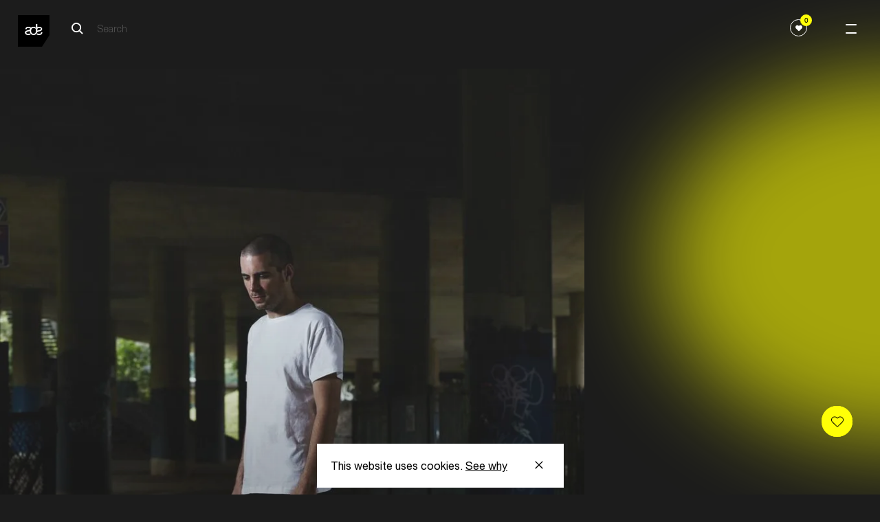

--- FILE ---
content_type: text/html; charset=UTF-8
request_url: https://www.amsterdam-dance-event.nl/en/artists-speakers/phaeleh/21163/
body_size: 12748
content:
<!DOCTYPE html>
<html lang="en"
      class="two-columns-header theme-dark">
<head>

  <base href="https://www.amsterdam-dance-event.nl/en/" id="base-url">
  <meta name="apple-itunes-app" content="app-id=6670397726">

      <script>(function (w, d, s, l, i) {
        w[l] = w[l] || [];
        w[l].push({
          'gtm.start':
            new Date().getTime(), event: 'gtm.js',
        });
        var f = d.getElementsByTagName(s)[0],
          j = d.createElement(s), dl = l != 'dataLayer' ? '&l=' + l : '';
        j.async = true;
        j.src =
          'https://www.googletagmanager.com/gtm.js?id=' + i + dl;
        f.parentNode.insertBefore(j, f);
      })(window, document, 'script', 'dataLayer', 'GTM-PH2PZC');</script>
  
    

  
  
          <meta charset="UTF-8">
      <meta name="viewport" content="width=device-width, initial-scale=1.0">
      <meta http-equiv="X-UA-Compatible" content="ie=edge">
      <link rel="apple-touch-icon-precomposed" href="/apple-touch-icon.png" />
      <link rel="apple-touch-icon-precomposed" href="/apple-touch-icon-precomposed.png" />
      <link rel="apple-touch-icon-precomposed" sizes="57x57" href="/apple-touch-icon-57x57.png" />
      <link rel="apple-touch-icon-precomposed" sizes="114x114" href="/apple-touch-icon-114x114.png" />
      <link rel="apple-touch-icon-precomposed" sizes="72x72" href="/apple-touch-icon-72x72.png" />
      <link rel="apple-touch-icon-precomposed" sizes="144x144" href="/apple-touch-icon-144x144.png" />
      <link rel="apple-touch-icon-precomposed" sizes="60x60" href="/apple-touch-icon-60x60.png" />
      <link rel="apple-touch-icon-precomposed" sizes="120x120" href="/apple-touch-icon-120x120.png" />
      <link rel="apple-touch-icon-precomposed" sizes="120x120" href="/apple-touch-icon-120x120-precomposed.png" />
      <link rel="apple-touch-icon-precomposed" sizes="76x76" href="/apple-touch-icon-76x76.png" />
      <link rel="apple-touch-icon-precomposed" sizes="152x152" href="/apple-touch-icon-152x152.png" />
      <link rel="icon" type="image/png" href="/favicon-196x196.png" sizes="196x196" />
      <link rel="icon" type="image/png" href="/favicon-96x96.png" sizes="96x96" />
      <link rel="icon" type="image/png" href="/favicon-32x32.png" sizes="32x32" />
      <link rel="icon" type="image/png" href="/favicon-16x16.png" sizes="16x16" />
      <link rel="icon" type="image/png" href="/favicon-128.png" sizes="128x128" />
      <meta name="application-name" content="Amsterdam Dance Event"/>
      <meta name="msapplication-TileColor" content="#FFFFFF" />
      <meta name="msapplication-TileImage" content="/mstile-144x144.png" />
      <meta name="msapplication-square70x70logo" content="/mstile-70x70.png" />
      <meta name="msapplication-square150x150logo" content="/mstile-150x150.png" />
      <meta name="msapplication-wide310x150logo" content="/mstile-310x150.png" />
      <meta name="msapplication-square310x310logo" content="/mstile-310x310.png" />

      
            


          
        
  <title>Phaeleh — ADE</title>

        
  <meta name="description" content="Electronic music gathers here" />
  <meta property="fb:app_id" content="167807463403201">
  <meta property="og:type" content="website" />
  <meta property="og:locale" content="en_US" />
  <meta property="og:title" content="Phaeleh — ADE" />
  
  <meta property="og:description" content="Electronic music gathers here" />
  
                <meta property="og:image" content="https://cdn.amsterdam-dance-event.nl/images/images/transforms/artists-speakers/_1200x630_crop_center-center_none/21162/Phaeleh_149699.webp" />
    <meta property="og:image:width" content="1200" />
    <meta property="og:image:height" content="630" />
        
    <meta name="twitter:image" content="https://cdn.amsterdam-dance-event.nl/images/images/transforms/artists-speakers/_1024x512_crop_center-center_none/21162/Phaeleh_149699.webp" />
  
  <meta property="og:url" content="https://www.amsterdam-dance-event.nl/en/artists-speakers/phaeleh/21163/" />
  <meta property="og:site_name" content="ADE" />

  <meta name="twitter:card" content="summary_large_image" />
  <meta name="twitter:site" content="ADE_NL" />
  <meta name="twitter:url" content="https://www.amsterdam-dance-event.nl/en/artists-speakers/phaeleh/21163/" />
  <meta name="twitter:title" content="Phaeleh — ADE" />
  <meta name="twitter:description" content="Electronic music gathers here" />

      <meta name="robots" content="index, follow" />
  
  <link rel="home" href="https://www.amsterdam-dance-event.nl/en/" />
  <link rel="canonical" href="https://www.amsterdam-dance-event.nl/en/artists-speakers/phaeleh/21163/">
  
            
            <script>
                window.__CONFIG__ = {"activateAosAnimations":false,"activateAosAnimationsMobile":false,"barba__prefetch":false,"config_breakpoint":{"mobile":480,"tablet":768,"tablet_pro":1366,"desktop":1024,"desktop_big":1200,"desktop_extra_big":1400,"desktop_1600":1600},"config_lazysizes":{"preloadClass":"lazypreload","minSize":40,"init":true,"expand":1200,"loadMode":2,"addClasses":true,"ricTimeout":50},"config_playlists_handler":"soundCloudPlaylists","enableFloatingLabels":true,"soundcloud_client_id":"70d2f0ff9af09b006711ec3313c6c66c","imageSizes":{"facebook":{"social-share":[1200,630]},"twitter":{"social-share":[1024,512]},"productImage":{"mobile":[400,212],"tablet":[400,212],"desktop":[500,266]},"benefitsAccordionImage":{"mobile":[350,219],"tablet":[350,219],"desktop":[350,219]},"postImage":{"mobile":[496,282],"tablet":[601,319],"desktop":[1202,638]},"header1":{"mobile":[600,400],"tablet":[1536,500],"desktop":[2048,1000],"desktop_big":[2048,800],"desktop_extra_big":[1400,600]},"headerHomepage":{"mobile":[375,610],"desktop":[1440,713]},"playlistItemPlaylist":{"mobile":[319,179],"tablet":[206,179],"desktop":[292,182],"desktop_big":[323,218]},"shortHeader":{"mobile":[375,265],"tablet":[768,500],"desktop":[1440,521],"desktop_big":[1800,666]},"playlistItemGrid":{"mobile":[378,378],"tablet":[205,318],"desktop":[290,322],"desktop_big":[323,357]},"template3":{"mobile":[340,270],"tablet":[583,291],"desktop":[798,398],"desktop_big":[994,497]},"playlistItem":{"mobile":[319,242],"tablet":[254,254],"desktop":[280,294],"desktop_big":[342,365]},"playlistItemPromoter":{"mobile":[68,68],"tablet":[68,68],"desktop":[68,68],"desktop_big":[68,68]},"promoterLogo":{"mobile":[44,44],"tablet":[99,99],"desktop":[100,100],"desktop_big":[101,101]},"promotersItemGrid":{"mobile":[164,182],"tablet":[164,182],"desktop":[190,211],"desktop_big":[198,220]},"defaultSocialShare":{"facebook":{"width":1200,"height":630},"twitter":{"width":1024,"height":512}},"layoutHome":{"mobile":[375,375],"tablet":[768,768],"desktop":[1024,600],"desktop_big":[1200,600],"desktop_extra_big":[1400,600]},"tile_4_and_5_columns":{"mobile":[275,322]},"circleGrid":{"mobile":[172,172]},"2ColGridMain":{"mobile":[300,322]},"2ColGridSecondary":{"mobile":[100,100]},"layoutSimpleHeading":{"mobile":[375,375],"tablet":[768,768],"desktop":[1024,600],"desktop_big":[1200,600],"desktop_extra_big":[1400,600]},"layoutItem":{"mobile":[375,375],"tablet":[768,768],"desktop":[1024,600],"desktop_big":[1200,600],"desktop_extra_big":[1400,600]},"imgsTxtHor":{"mobile":[600,400],"desktop":[1200,800],"desktop_big":[1500,1000]},"imgsTxtVer":{"mobile":[401,0],"desktop":[801,0],"desktop_big":[1001,0]},"3imgsTxt1":{"mobile":[300,230],"desktop":[600,460]},"3imgsTxt2":{"mobile":[300,300],"desktop":[600,600]},"3imgsTxt3":{"mobile":[300,500],"desktop":[600,1000]},"wideImg":{"mobile":[1000,455],"desktop":[1500,650],"desktop_big":[1900,865]},"venueItem":{"mobile":[500,500],"tablet":[768,768],"desktop":[960,700]},"personItem":{"mobile":[481,0],"tablet":[769,0],"desktop":[901,0]},"personListItem":{"mobile":[200,0]},"homeCarouselSquare":{"mobile":[300,200],"tablet":[500,500]},"homeCarousel":{"mobile":[300,200],"tablet":[580,400]},"blockContent":{"mobile":[600,400],"tablet":[1200,600],"desktop":[1201,601],"desktop_big":[1202,602]},"blockQuote":{"mobile":[100,100]},"blockSpotlight":{"mobile":[375,245],"tablet":[720,445],"desktop":[590,370]},"blockCta":{"mobile":[300,200],"tablet":[768,600],"desktop":[1024,600],"desktop_big":[1200,600],"desktop_extra_big":[1500,600]},"blockVideo":{"mobile":[600,400],"tablet":[1200,600],"desktop":[1201,601],"desktop_big":[1202,602]},"blockListSlider":{"mobile":[600,400],"tablet":[1200,600],"desktop":[1201,601],"desktop_big":[1202,602]},"blockListSponsor":{"mobile":[100,0],"tablet":[100,0],"desktop":[100,0],"desktop_big":[100,0]},"blockListUsp":{"mobile":[100,0],"tablet":[100,0],"desktop":[100,0],"desktop_big":[100,0]},"blockListIndividual":{"mobile":[600,400],"tablet":[1200,600],"desktop":[1201,601],"desktop_big":[1202,602]},"livereportSlider":{"mobile":[60,60],"desktop":[100,100]},"narrowcastingsmall":{"mobile":[147,147],"desktop":[147,147]},"narrowcastinglarge":{"mobile":[206,206],"desktop":[206,206]},"livefeed":{"mobile":[421,421],"desktop":[421,421]},"streamMachine":{"mobile":[52,38]},"heroOverview":{"mobile":[500,847],"tablet":[1140,1000],"desktop":[1200,1053]},"sliderOverview--big":{"mobile":[290,422],"tablet":[704,482]},"sliderOverview--medium":{"mobile":[290,422],"tablet":[490,346]},"sliderOverview--small":{"mobile":[290,422],"tablet":[384,270]},"programPageHeader--big":{"mobile":[312,436],"tablet":[312,436],"desktop":[410,536]},"programPageHeader--small":{"mobile":[267,210],"tablet":[267,210],"desktop":[350,260]},"noFavorites":{"mobile":[420,210],"tablet":[474,210],"desktop":[542,260]},"blockLinkCards":{"mobile":[260,326],"tablet":[360,451],"desktop":[300,376]},"programHighlightsCard":{"mobile":[343,200],"tablet":[394,272],"desktop":[420,290]}}};
        window.__CONFIG_MY_ADE__ = {"maintenance_message":false,"craft_url":"https:\/\/www.amsterdam-dance-event.nl\/api","dsn_url":"https:\/\/4727dd92b8867df15b51a0a3ad0f6f89@o4509920809713664.ingest.de.sentry.io\/4510040557682768","service_url":"https:\/\/service.amsterdam-dance-event.nl","apple_redirect_uri":"https:\/\/www.amsterdam-dance-event.nl\/auth\/apple\/callback","show_banners":false,"enable_delegate_onboarding_redirect":false};
        window.__CONFIG_ENVIRONMENT__ = 'production';
      </script>

            <script>

        // Lazysizes options https://github.com/aFarkas/lazysizes#js-api
    // These number values should also from from PHP config files?
    window.lazySizesConfig = window.lazySizesConfig || {};
    window.lazySizesConfig.customMedia = {
    '--small': '(max-width: 767px)',
    '--medium': '(min-width: 768px)',
    '--tablet-pro': '(min-width: 1024px) and (max-width: 1366px) and (orientation: portrait)',
    '--large': '(min-width: 1024px)',
    '--x-large': '(min-width: 1200px)',
    '--x-big-large': '(min-width: 1400px)',
    '--x-big-1600': '(min-width: 1600px)'
    };
    // !TODO move to config.php
    window.lazySizesConfig.preloadClass = 'lazypreload';
    window.lazySizesConfig.minSize = 40;
    window.lazySizesConfig.init = 1;
    window.lazySizesConfig.expand = 1200;
    window.lazySizesConfig.loadMode = 2;
    window.lazySizesConfig.addClasses = 1;
    window.lazySizesConfig.ricTimeout = 50;
</script>


            
      <link rel="stylesheet" href="https://cdn.plyr.io/3.5.4/plyr.css"/>
              <link rel="stylesheet" href="/build/main-b342015760a25d20246b.css">
        <script src="/build/bundle-b342015760a25d20246b.js" defer></script>
        <link rel="preload" href="/build/fonts/HelveticaNeueLTStd-Roman.woff2" as="font" type="font/woff2" crossorigin>
      
      
</head>
<body
    data-template="two-columns-header"
  class="two-columns-header theme-dark"
  data-handle="persons"
  data-mode="light"
  data-auth="0"
>

  <noscript>
    <iframe src="https://www.googletagmanager.com/ns.html?id=GTM-PH2PZC" height="0" width="0" style="display:none;visibility:hidden"></iframe>
  </noscript>


<header class="ade-navigation "><div id="overlay" class="ade-menu-overlay"><div class="ade-menu-overlay__container"><nav class="ade-menu-overlay__content" data-module="_components/menu-overlay/_menu-overlay"><a href="https://www.amsterdam-dance-event.nl/en/"
   class="ade-menu-overlay__logo-container"><!-- Generator: Adobe Illustrator 23.0.6, SVG Export Plug-In . SVG Version: 6.00 Build 0)  --><svg version="1.1" id="Layer_1" xmlns="http://www.w3.org/2000/svg" xmlns:xlink="http://www.w3.org/1999/xlink" x="0px" y="0px"
	 viewBox="0 0 74.9 74.9" style="enable-background:new 0 0 74.9 74.9;" xml:space="preserve" width="57" height="57"><style type="text/css">
	.st0--black{fill:#FFFFFF;}
</style><polygon points="74.9,47.4 57.2,74.9 0,74.9 0,0 74.9,0 "/><g><path class="st0--black" d="M54.5,32.8c0-1.9-2.1-2.4-4-2.4c-2,0-4.1,0.8-4.3,3.1v3.1c0.7-0.2,1.4-0.4,2.2-0.6
		C51.2,35.3,54.5,35,54.5,32.8 M37.2,47.2c-5.8,0-8.9-4.2-9-9.5c-0.7,0.2-1.4,0.4-2.1,0.6C23,39,20,39.4,20,41.7s2.6,2.8,4.5,2.8
		c1.6,0,3.2-0.4,4.1-1.3c0.3,0.7,0.8,1.3,1.2,1.8c0.2,0.2,0.4,0.4,0.6,0.6c-1.4,1.1-3.5,1.6-5.7,1.6c-3.8,0-7.9-1.4-7.9-5.9
		c0-3.6,3-4.6,6.1-5.3c2.9-0.7,6.1-1,6.1-3.3c0-1.9-2.1-2.4-4-2.4c-2,0-4.1,0.8-4.3,3.1h-3.1c0.3-4.5,3.5-5.8,7.6-5.8
		c2.2,0,4.5,0.7,5.8,2.2c1.5-1.4,3.5-2.2,6.1-2.2c1.9,0,3.5,0.5,4.8,1.2v4.4c-1-1.9-2.8-2.9-4.8-2.9c-3.2,0-5.8,2.5-5.8,7.1
		c0,4.5,2.6,7,5.8,7c3.2,0,5.8-2.5,5.8-7V21.2h3.2v7.3c1.3-0.6,2.8-0.8,4.6-0.8c3.2,0,6.9,1.5,6.9,5.3c0,3.6-3.1,4.6-6.1,5.3
		c-2.8,0.6-5.5,1-5.9,2.9l0,0C44.5,44.7,41.7,47.2,37.2,47.2 M50.2,47.2c-2.2,0-4.5-0.5-6-1.7c0.2-0.2,0.3-0.3,0.4-0.4
		c0.5-0.6,0.9-1.3,1.3-2c0.8,1.2,2.7,1.4,4.1,1.4c2.5,0,4.9-0.9,5-3.6h3.1C57.9,45.5,54.4,47.2,50.2,47.2"/></g></svg></a><div class="ade-menu-overlay__dates">22 ––– 26/10</div><a id="menu-opener" class="menu-opener ade-menu-icon__burger-trigger ade-menu-icon__burger-trigger--close"><span class="ade-menu-icon__burger"></span></a><div class="ade-menu-overlay__list-container ade-container"><ul id="nav" class="ade-menu-overlay__list "><li class="ade-menu-overlay__list-item"><a class="ade-menu-overlay__main-link"
               target="_self"
               href="https://www.amsterdam-dance-event.nl/en/tickets/">
              Tickets
            </a></li><li class="ade-menu-overlay__list-item"><a class="ade-menu-overlay__main-link program-page "
               title="Program"
               data-handle="1483"
               href="https://www.amsterdam-dance-event.nl/en/program/">
              Program
            </a></li><li class="ade-menu-overlay__list-item"><a class="ade-menu-overlay__main-link"
               target="_self"
               href="https://www.amsterdam-dance-event.nl/en/participate/">
              Participate
            </a></li><li class="ade-menu-overlay__list-item"><a class="ade-menu-overlay__main-link"
               target="_self"
               href="https://www.amsterdam-dance-event.nl/en/my-ade/">
              Pro Login
            </a></li></ul><ul id="nav" class="ade-menu-overlay__sub-list "><li class="ade-menu-overlay__sub-list-item"><div class="ade-menu-overlay__sub-list-title">
                Conference
              </div><ul><li><a class="ade-menu-overlay__sub-list-link"
                         href="https://www.amsterdam-dance-event.nl/en/ade-pro/">
                        ADE Pro
                      </a></li><li><a class="ade-menu-overlay__sub-list-link"
                         href="https://www.amsterdam-dance-event.nl/en/ade-lab/">
                        ADE Lab
                      </a></li><li><a class="ade-menu-overlay__sub-list-link"
                         href="https://www.amsterdam-dance-event.nl/en/network-and-connect/">
                        Networking
                      </a></li><li><a class="ade-menu-overlay__sub-list-link"
                         href="https://www.amsterdam-dance-event.nl/en/tickets/">
                        Tickets
                      </a></li><li><a class="ade-menu-overlay__sub-list-link"
                         target="_self"
                         href="">
                        ‎
                      </a></li></ul></li><li class="ade-menu-overlay__sub-list-item"><div class="ade-menu-overlay__sub-list-title">
                Festival
              </div><ul><li><a class="ade-menu-overlay__sub-list-link"
                         href="https://www.amsterdam-dance-event.nl/en/ade-festival/">
                        Festival
                      </a></li><li><a class="ade-menu-overlay__sub-list-link"
                         target="_self"
                         href="https://www.amsterdam-dance-event.nl/en/ade-arts-culture/">
                        Arts &amp; Culture
                      </a></li><li><a class="ade-menu-overlay__sub-list-link"
                         href="https://www.amsterdam-dance-event.nl/en/adex750/">
                        ADE x 750
                      </a></li><li><a class="ade-menu-overlay__sub-list-link"
                         target="_self"
                         href="https://www.amsterdam-dance-event.nl/en/program/filter/?section=persons&amp;type=8262%2C8263&amp;from=2025-10-22&amp;to=2025-10-26">
                        Artists
                      </a></li><li><a class="ade-menu-overlay__sub-list-link"
                         target="_self"
                         href="">
                        ‎
                      </a></li><li><a class="ade-menu-overlay__sub-list-link"
                         href="https://www.amsterdam-dance-event.nl/en/festival-fund/">
                        Festival Fund
                      </a></li><li><a class="ade-menu-overlay__sub-list-link"
                         target="_self"
                         href="https://www.amsterdam-dance-event.nl/en/partners/celebrate-safe/33503/">
                        Celebrate Safe
                      </a></li></ul></li><li class="ade-menu-overlay__sub-list-item"><div class="ade-menu-overlay__sub-list-title">
                Practical
              </div><ul><li><a class="ade-menu-overlay__sub-list-link"
                         href="https://www.amsterdam-dance-event.nl/en/ade-app/">
                        ADE App
                      </a></li><li><a class="ade-menu-overlay__sub-list-link"
                         href="https://www.amsterdam-dance-event.nl/en/pro-database/">
                        Pro Database
                      </a></li><li><a class="ade-menu-overlay__sub-list-link"
                         href="https://www.amsterdam-dance-event.nl/en/practical-info/">
                        Practical
                      </a></li><li><a class="ade-menu-overlay__sub-list-link"
                         href="https://www.amsterdam-dance-event.nl/en/accessibility/">
                        Accessibility
                      </a></li></ul></li><li class="ade-menu-overlay__sub-list-item"><div class="ade-menu-overlay__sub-list-title">
                More
              </div><ul><li><a class="ade-menu-overlay__sub-list-link"
                         href="https://www.amsterdam-dance-event.nl/en/news/">
                        News &amp; Updates
                      </a></li><li><a class="ade-menu-overlay__sub-list-link"
                         href="https://www.amsterdam-dance-event.nl/en/faq-and-contact/">
                        FAQ / Contact
                      </a></li><li><a class="ade-menu-overlay__sub-list-link"
                         href="https://www.amsterdam-dance-event.nl/en/about-ade-what-is-ade/">
                        About ADE
                      </a></li><li><a class="ade-menu-overlay__sub-list-link"
                         href="https://www.amsterdam-dance-event.nl/en/commitments/">
                        Commitments
                      </a></li><li><a class="ade-menu-overlay__sub-list-link"
                         href="https://www.amsterdam-dance-event.nl/en/partners/">
                        Partners
                      </a></li><li><a class="ade-menu-overlay__sub-list-link"
                         href="https://www.amsterdam-dance-event.nl/en/press/">
                        Press
                      </a></li><li><a class="ade-menu-overlay__sub-list-link"
                         href="https://www.amsterdam-dance-event.nl/en/careers/">
                        Careers
                      </a></li><li><a class="ade-menu-overlay__sub-list-link"
                         href="https://www.amsterdam-dance-event.nl/en/participate/">
                        Participate
                      </a></li></ul></li></ul></div></nav></div></div><div class="ade-navigation__closed headroom--light"><a href="https://www.amsterdam-dance-event.nl/en/"
       class="ade-navigation__logo-container"><!-- Generator: Adobe Illustrator 23.0.6, SVG Export Plug-In . SVG Version: 6.00 Build 0)  --><svg version="1.1" id="Layer_1" xmlns="http://www.w3.org/2000/svg" xmlns:xlink="http://www.w3.org/1999/xlink" x="0px" y="0px"
	 viewBox="0 0 74.9 74.9" style="enable-background:new 0 0 74.9 74.9;" xml:space="preserve" width="57" height="57"><style type="text/css">
	.st0--black{fill:#FFFFFF;}
</style><polygon points="74.9,47.4 57.2,74.9 0,74.9 0,0 74.9,0 "/><g><path class="st0--black" d="M54.5,32.8c0-1.9-2.1-2.4-4-2.4c-2,0-4.1,0.8-4.3,3.1v3.1c0.7-0.2,1.4-0.4,2.2-0.6
		C51.2,35.3,54.5,35,54.5,32.8 M37.2,47.2c-5.8,0-8.9-4.2-9-9.5c-0.7,0.2-1.4,0.4-2.1,0.6C23,39,20,39.4,20,41.7s2.6,2.8,4.5,2.8
		c1.6,0,3.2-0.4,4.1-1.3c0.3,0.7,0.8,1.3,1.2,1.8c0.2,0.2,0.4,0.4,0.6,0.6c-1.4,1.1-3.5,1.6-5.7,1.6c-3.8,0-7.9-1.4-7.9-5.9
		c0-3.6,3-4.6,6.1-5.3c2.9-0.7,6.1-1,6.1-3.3c0-1.9-2.1-2.4-4-2.4c-2,0-4.1,0.8-4.3,3.1h-3.1c0.3-4.5,3.5-5.8,7.6-5.8
		c2.2,0,4.5,0.7,5.8,2.2c1.5-1.4,3.5-2.2,6.1-2.2c1.9,0,3.5,0.5,4.8,1.2v4.4c-1-1.9-2.8-2.9-4.8-2.9c-3.2,0-5.8,2.5-5.8,7.1
		c0,4.5,2.6,7,5.8,7c3.2,0,5.8-2.5,5.8-7V21.2h3.2v7.3c1.3-0.6,2.8-0.8,4.6-0.8c3.2,0,6.9,1.5,6.9,5.3c0,3.6-3.1,4.6-6.1,5.3
		c-2.8,0.6-5.5,1-5.9,2.9l0,0C44.5,44.7,41.7,47.2,37.2,47.2 M50.2,47.2c-2.2,0-4.5-0.5-6-1.7c0.2-0.2,0.3-0.3,0.4-0.4
		c0.5-0.6,0.9-1.3,1.3-2c0.8,1.2,2.7,1.4,4.1,1.4c2.5,0,4.9-0.9,5-3.6h3.1C57.9,45.5,54.4,47.2,50.2,47.2"/></g></svg></a><div class="ade-navigation__wrapper "><div class="ade-navigation__wrapper__left"><div class="ade-navigation__search"><div class="ade-navigation__search__button"><form action="https://www.amsterdam-dance-event.nl/en/search/" class="ade-navigation__search__form ade-navigation__search__form--white"><?xml version="1.0" encoding="UTF-8"?><svg width="18px" height="18px" viewBox="0 0 18 18" version="1.1" xmlns="http://www.w3.org/2000/svg" xmlns:xlink="http://www.w3.org/1999/xlink"><!-- Generator: Sketch 57.1 (83088) - https://sketch.com --><title>search-icon-black</title><desc>Created with Sketch.</desc><g id="Page-1" stroke="none" stroke-width="1" fill="none" fill-rule="evenodd"><g id="search-icon-black" transform="translate(1.000000, 1.000000)" stroke="#FFFFFF" stroke-width="2"><path d="M16,16 L11,11" id="Path"></path><circle id="Oval" cx="6.5" cy="6.5" r="6.5"></circle></g></g></svg><input type="search" class="search__input search__input--white" name="q" placeholder="Search" value=""  disabled><input type="submit" class="search__submit" value="Search"></form></div></div><div 
  id="search__overlay" 
  class="search__overlay"
  data-module="_components/search-overlay/_search-overlay"
><a href="https://www.amsterdam-dance-event.nl/en/"
       class="ade-navigation__logo-container"><!-- Generator: Adobe Illustrator 23.0.6, SVG Export Plug-In . SVG Version: 6.00 Build 0)  --><svg version="1.1" id="Layer_1" xmlns="http://www.w3.org/2000/svg" xmlns:xlink="http://www.w3.org/1999/xlink" x="0px" y="0px"
	 viewBox="0 0 74.9 74.9" style="enable-background:new 0 0 74.9 74.9;" xml:space="preserve" width="57" height="57"><style type="text/css">
	.st0--black{fill:#FFFFFF;}
</style><polygon points="74.9,47.4 57.2,74.9 0,74.9 0,0 74.9,0 "/><g><path class="st0--black" d="M54.5,32.8c0-1.9-2.1-2.4-4-2.4c-2,0-4.1,0.8-4.3,3.1v3.1c0.7-0.2,1.4-0.4,2.2-0.6
		C51.2,35.3,54.5,35,54.5,32.8 M37.2,47.2c-5.8,0-8.9-4.2-9-9.5c-0.7,0.2-1.4,0.4-2.1,0.6C23,39,20,39.4,20,41.7s2.6,2.8,4.5,2.8
		c1.6,0,3.2-0.4,4.1-1.3c0.3,0.7,0.8,1.3,1.2,1.8c0.2,0.2,0.4,0.4,0.6,0.6c-1.4,1.1-3.5,1.6-5.7,1.6c-3.8,0-7.9-1.4-7.9-5.9
		c0-3.6,3-4.6,6.1-5.3c2.9-0.7,6.1-1,6.1-3.3c0-1.9-2.1-2.4-4-2.4c-2,0-4.1,0.8-4.3,3.1h-3.1c0.3-4.5,3.5-5.8,7.6-5.8
		c2.2,0,4.5,0.7,5.8,2.2c1.5-1.4,3.5-2.2,6.1-2.2c1.9,0,3.5,0.5,4.8,1.2v4.4c-1-1.9-2.8-2.9-4.8-2.9c-3.2,0-5.8,2.5-5.8,7.1
		c0,4.5,2.6,7,5.8,7c3.2,0,5.8-2.5,5.8-7V21.2h3.2v7.3c1.3-0.6,2.8-0.8,4.6-0.8c3.2,0,6.9,1.5,6.9,5.3c0,3.6-3.1,4.6-6.1,5.3
		c-2.8,0.6-5.5,1-5.9,2.9l0,0C44.5,44.7,41.7,47.2,37.2,47.2 M50.2,47.2c-2.2,0-4.5-0.5-6-1.7c0.2-0.2,0.3-0.3,0.4-0.4
		c0.5-0.6,0.9-1.3,1.3-2c0.8,1.2,2.7,1.4,4.1,1.4c2.5,0,4.9-0.9,5-3.6h3.1C57.9,45.5,54.4,47.2,50.2,47.2"/></g></svg></a><div class="ade-navigation__search"><div class="ade-navigation__search__button"><form action="https://www.amsterdam-dance-event.nl/en/search/" class="ade-navigation__search__form--overlay"><?xml version="1.0" encoding="UTF-8"?><svg width="18px" height="18px" viewBox="0 0 18 18" version="1.1" xmlns="http://www.w3.org/2000/svg" xmlns:xlink="http://www.w3.org/1999/xlink"><!-- Generator: Sketch 53.2 (72643) - https://sketchapp.com --><title>Search Copy 5</title><desc>Created with Sketch.</desc><g id="Symbols" stroke="none" stroke-width="1" fill="none" fill-rule="evenodd" stroke-linejoin="round"><g id="NAV_BLACK" transform="translate(-120.000000, -39.000000)" stroke="#000000" stroke-width="2"><g id="Group-4"><g id="Group-2" transform="translate(38.000000, 29.000000)"><g id="Search-Copy-5" transform="translate(83.000000, 11.000000)"><path d="M16,16 L11,11" id="Path"></path><circle id="Oval" cx="6.5" cy="6.5" r="6.5"></circle></g></g></g></g></g></svg><input type="search" class="search__input" name="q" placeholder="Search" value=""><input type="submit" class="search__submit" value="Search"></form></div></div><div class="search__overlay__container"><a class="search__overlay__button"><span></span></a></div></div></div><div class="ade-navigation__wrapper__right"><div class="ade-navigation-favorites__wrapper"><button class="ade-navigation-favourites-button  " data-module="_components/navigation-favourites-button/navigation-favourites-button" data-url="https://www.amsterdam-dance-event.nl/en/my-ade/favorites/?section=events&amp;type=8262%2C8263&amp;from=2025-10-22&amp;to=2025-10-26&amp;favorites=1"><div class="ade-navigation-favourites-button__wrapper"><div class="ade-navigation-favourites-button__count favorites-count">0</div><div class="ade-navigation-favourites-button__icon"><svg width="1em" height="1em" viewBox="0 0 25 21" fill="none" xmlns="http://www.w3.org/2000/svg"><path d="M22.4652 1.46589C21.157 0.403411 19.4499 -0.108609 17.6581 0.0224758C15.8642 0.154054 14.1749 0.916908 12.9005 2.1701L12.5 2.56385L12.0995 2.1701C10.8245 0.916416 9.13468 0.153068 7.34183 0.0205046C5.5495 -0.112059 3.84288 0.401439 2.53524 1.4654L2.52758 1.4718C0.565354 3.07094 0.074541 4.99237 0.00821501 6.32391C-0.0882128 8.26555 0.668924 10.2274 2.03371 11.5727L10.9821 20.3786C11.3887 20.7792 11.9275 21 12.5 21C13.0755 21 13.6142 20.7812 14.0178 20.384L22.9662 11.5782C24.3315 10.2298 25.0886 8.26456 24.9917 6.32096C24.9249 4.98892 24.4325 3.06552 22.4652 1.46589Z" fill="currentColor"/></svg></div></div></button></div><div class="ade-container" data-module="_components/navigation/navigation"></div></div></div><a id="menu-opener" class="menu-opener ade-menu-icon__burger-trigger"><span class="ade-menu-icon__burger"></span></a></div></header><main><div><div class="ade-two-columns-header" data-module="_layouts/two-columns-header/two-columns-header"><div class="ade-container ade-container--no-mobile ade-persons-entry__image-wrapper"><div class="image-wrapper"><picture class="" data-image-type="personItem"><source
          data-srcset="https://cdn.amsterdam-dance-event.nl/images/images/transforms/artists-speakers/_901xAUTO_crop_center-center_none/21162/Phaeleh_149699.webp 1x, https://lfcydtvwga.execute-api.eu-central-1.amazonaws.com/default/transform?path=images%2Fimages%2Fartists-speakers%2FPhaeleh_149699.jpg&amp;transformPath=images%2Fimages%2Ftransforms%2Fartists-speakers%2F_1802xAUTO_crop_center-center_none%2F21162%2FPhaeleh_149699.webp&amp;bucket=assets.amsterdam-dance-event.nl&amp;awsRegion=eu-central-1&amp;format=webp&amp;mode=crop&amp;width=1802&amp;height=&amp;focalPoint=center-center&amp;quality=82&amp;s=abe05e2ec10067c95175f7a9ea351f114e14a832fedd3b3f55e7bc8c5f908a16 2x"
          media="(min-width: 1025px)"
          srcset="[data-uri]"
          type="image/webp"
        /><source
          data-srcset="https://lfcydtvwga.execute-api.eu-central-1.amazonaws.com/default/transform?path=images%2Fimages%2Fartists-speakers%2FPhaeleh_149699.jpg&amp;transformPath=images%2Fimages%2Ftransforms%2Fartists-speakers%2F_769xAUTO_crop_center-center_none%2F21162%2FPhaeleh_149699.webp&amp;bucket=assets.amsterdam-dance-event.nl&amp;awsRegion=eu-central-1&amp;format=webp&amp;mode=crop&amp;width=769&amp;height=&amp;focalPoint=center-center&amp;quality=82&amp;s=50bd2b6e73d064f57d49edbff6b4da1aa64802506dd9cf2d992c157064585ac6 1x, https://lfcydtvwga.execute-api.eu-central-1.amazonaws.com/default/transform?path=images%2Fimages%2Fartists-speakers%2FPhaeleh_149699.jpg&amp;transformPath=images%2Fimages%2Ftransforms%2Fartists-speakers%2F_1538xAUTO_crop_center-center_none%2F21162%2FPhaeleh_149699.webp&amp;bucket=assets.amsterdam-dance-event.nl&amp;awsRegion=eu-central-1&amp;format=webp&amp;mode=crop&amp;width=1538&amp;height=&amp;focalPoint=center-center&amp;quality=82&amp;s=e27249d332ae38b6ee3cd4e3d71c2641f8f22e2db870f8202b4fadde377b27d2 2x"
          media="(min-width: 481px)"
          srcset="[data-uri]"
          type="image/webp"
        /><source
          data-srcset="https://lfcydtvwga.execute-api.eu-central-1.amazonaws.com/default/transform?path=images%2Fimages%2Fartists-speakers%2FPhaeleh_149699.jpg&amp;transformPath=images%2Fimages%2Ftransforms%2Fartists-speakers%2F_481xAUTO_crop_center-center_none%2F21162%2FPhaeleh_149699.webp&amp;bucket=assets.amsterdam-dance-event.nl&amp;awsRegion=eu-central-1&amp;format=webp&amp;mode=crop&amp;width=481&amp;height=&amp;focalPoint=center-center&amp;quality=82&amp;s=7862ba66427a9825911fb12e9bd09d45711ae8ea52a676f935886b8762afcf18 1x, https://lfcydtvwga.execute-api.eu-central-1.amazonaws.com/default/transform?path=images%2Fimages%2Fartists-speakers%2FPhaeleh_149699.jpg&amp;transformPath=images%2Fimages%2Ftransforms%2Fartists-speakers%2F_962xAUTO_crop_center-center_none%2F21162%2FPhaeleh_149699.webp&amp;bucket=assets.amsterdam-dance-event.nl&amp;awsRegion=eu-central-1&amp;format=webp&amp;mode=crop&amp;width=962&amp;height=&amp;focalPoint=center-center&amp;quality=82&amp;s=3257cf8ba0d09d9942d7730e188a6f3ba0274949b013b2b9df47343503ac3014 2x"
          media="(min-width: 1px)"
          srcset="[data-uri]"
          type="image/webp"
        /><source
          data-srcset="https://lfcydtvwga.execute-api.eu-central-1.amazonaws.com/default/transform?path=images%2Fimages%2Fartists-speakers%2FPhaeleh_149699.jpg&amp;transformPath=images%2Fimages%2Ftransforms%2Fartists-speakers%2F_901xAUTO_crop_center-center_none%2FPhaeleh_149699.jpg&amp;bucket=assets.amsterdam-dance-event.nl&amp;awsRegion=eu-central-1&amp;format=jpeg&amp;mode=crop&amp;width=901&amp;height=&amp;focalPoint=center-center&amp;quality=82&amp;s=e08938cd79e6a0b4dcb55cb2a079c63486b251d38bbabade8c02928581575135 1x, https://lfcydtvwga.execute-api.eu-central-1.amazonaws.com/default/transform?path=images%2Fimages%2Fartists-speakers%2FPhaeleh_149699.jpg&amp;transformPath=images%2Fimages%2Ftransforms%2Fartists-speakers%2F_1802xAUTO_crop_center-center_none%2FPhaeleh_149699.jpg&amp;bucket=assets.amsterdam-dance-event.nl&amp;awsRegion=eu-central-1&amp;format=jpeg&amp;mode=crop&amp;width=1802&amp;height=&amp;focalPoint=center-center&amp;quality=82&amp;s=c1fed9d0b1b707d7bf9106bf28eadc5786c347db02e0fed677369a563ff24725 2x"
          media="(min-width: 1025px)"
          srcset="[data-uri]"
          type="image/jpeg"
        /><source
          data-srcset="https://lfcydtvwga.execute-api.eu-central-1.amazonaws.com/default/transform?path=images%2Fimages%2Fartists-speakers%2FPhaeleh_149699.jpg&amp;transformPath=images%2Fimages%2Ftransforms%2Fartists-speakers%2F_769xAUTO_crop_center-center_none%2FPhaeleh_149699.jpg&amp;bucket=assets.amsterdam-dance-event.nl&amp;awsRegion=eu-central-1&amp;format=jpeg&amp;mode=crop&amp;width=769&amp;height=&amp;focalPoint=center-center&amp;quality=82&amp;s=07f7ea97f3c6c0dbb2f266b0b1f42a935d9962639110fc2f9d0e73b7d58bca95 1x, https://lfcydtvwga.execute-api.eu-central-1.amazonaws.com/default/transform?path=images%2Fimages%2Fartists-speakers%2FPhaeleh_149699.jpg&amp;transformPath=images%2Fimages%2Ftransforms%2Fartists-speakers%2F_1538xAUTO_crop_center-center_none%2FPhaeleh_149699.jpg&amp;bucket=assets.amsterdam-dance-event.nl&amp;awsRegion=eu-central-1&amp;format=jpeg&amp;mode=crop&amp;width=1538&amp;height=&amp;focalPoint=center-center&amp;quality=82&amp;s=ba457a36bf44b1275b8d1bdb5d773c371ebc8f112b690722c737eaa31d568e06 2x"
          media="(min-width: 481px)"
          srcset="[data-uri]"
          type="image/jpeg"
        /><source
          data-srcset="https://cdn.amsterdam-dance-event.nl/images/images/transforms/artists-speakers/_481xAUTO_crop_center-center_none/Phaeleh_149699.jpg 1x, https://lfcydtvwga.execute-api.eu-central-1.amazonaws.com/default/transform?path=images%2Fimages%2Fartists-speakers%2FPhaeleh_149699.jpg&amp;transformPath=images%2Fimages%2Ftransforms%2Fartists-speakers%2F_962xAUTO_crop_center-center_none%2FPhaeleh_149699.jpg&amp;bucket=assets.amsterdam-dance-event.nl&amp;awsRegion=eu-central-1&amp;format=jpeg&amp;mode=crop&amp;width=962&amp;height=&amp;focalPoint=center-center&amp;quality=82&amp;s=e5149a769983a06e16d7708b5ed18b2463090e50bf0e6c8fb35bd81393d2467c 2x"
          media="(min-width: 1px)"
          srcset="[data-uri]"
          type="image/jpeg"
        /><img
      src="https://cdn.amsterdam-dance-event.nl/images/images/transforms/artists-speakers/_481xAUTO_crop_center-center_none/Phaeleh_149699.jpg"
      data-lowsrc="https://lfcydtvwga.execute-api.eu-central-1.amazonaws.com/default/transform?path=images%2Fimages%2Fartists-speakers%2FPhaeleh_149699.jpg&amp;transformPath=images%2Fimages%2Ftransforms%2Fartists-speakers%2F_120xAUTO_crop_center-center_35_none%2FPhaeleh_149699.jpg&amp;bucket=assets.amsterdam-dance-event.nl&amp;awsRegion=eu-central-1&amp;format=jpeg&amp;mode=crop&amp;width=120&amp;height=&amp;focalPoint=center-center&amp;quality=35&amp;s=b7abd5c44cbf3ab70041c59f09e285b7ff75529c8392fc7849bfc20bae64c547"
      class="lazyload blur-up ade-two-columns-header__image ade-mbottom--big"
      alt=""
      style="max-width: 100%"
    /></picture><div class="image-shadow"></div><noscript><img
      src="https://cdn.amsterdam-dance-event.nl/images/images/transforms/artists-speakers/_481xAUTO_crop_center-center_none/Phaeleh_149699.jpg"
      class="ade-two-columns-header__image ade-mbottom--big"
      alt=""
    /></noscript></div><div class="link-privacy-image ade-persons-entry__link-privacy-image"><a class="link-privacy-image__link" 
      href="https://www.amsterdam-dance-event.nl/en/disclaimer/" 
      target="_blank"
    >
      Disclaimer    </a></div></div><div class="ade-container ade-two-columns-header__left-container"><div class="ade-two-columns-header__left"><div><h1 class="ade-mega-heading ade-two-columns-header__mega-heading">
        Phaeleh (GB)
      </h1><div class="ade-two-columns-header__info">
                  
                                    Artist

            
                  
              </div></div></div><div class="ade-two-columns-header__main ade-container"><script>
      // currentUser is not available immediately, so we need to wait for it
      setTimeout(() => {
        window.dataLayer = window.dataLayer || [];
        window.dataLayer.push({
          'event' : 'View_Content',
          'custom_type': 'person',
          'products': [
            {
              'id': '21163',
              'title': 'Phaeleh',
            },
          ],
          custom_user: window.currentUser
        });
      }, 2500);
    </script><div class="ade-two-columns-header__text-container"><div class="ade-two-columns-header__text ade-wysiwyg"
           data-module="_layouts/two-columns-header/read-more"
           data-read-more="Read more"
           data-read-less="Read less">
                  Phaeleh has now been turning heads for a full decade thanks to his always cinematic style of electronic music. Born Matt Preston, this artist’s first release was in 2008, and since then he has continued to evolve his style while always floating between the varied tempos and shifting timbres of dubstep, house music, garage and electronica. Hailing from Bristol, his releases always prove to be big hits across the scene and have helped to confirm him as one of the most exciting and consistent producers in the scene.  
Phaeleh runs his own label Undertow and in 2016 made a big return after a small hiatus ‘lost within the music industry abyss' with his All That Remains EP. He has also proved himself an essential remixer on labels like Born Electric and Cognitive Shift having reworked material by Cloud Boat and Roger Goula to great effect. In terms of his DJing, Phaeleh has played across North America and has headlined big festivals such as Sonic Bloom in Colorado. Next to his more club focussed, beat driven releases Phaeleh has also put out an ambient album, Illusion of the Tale, which proved a big success with the music press. It was followed up by two sold out shows in London and Bristol as well as plenty of continued DJ gigs Late 2017 saw him release his Lost Time album on his own label and it combined live instrumentation with sub heavy melodies, vintage synth sounds and field recordings to make for something utterly compelling.
              </div><div id="ade-read-more"
           class="ade-two-columns-header__text ade-two-columns-header__read-more">
        Read more
      </div><div></div><div><div class="social-buttons"><div class="social-buttons__title">
    Social
  </div><ul class="social-buttons__items"><li class="social-buttons__item"><a href="https://www.facebook.com/Phaeleh//"
           target="_blank"
           class="social-buttons__link">Fb</a></li><li class="social-buttons__item"><a href="https://twitter.com/Phaeleh"
           target="_blank"
           class="social-buttons__link">Tw</a></li><li class="social-buttons__item"><a href="https://soundcloud.com/phaeleh"
           target="_blank"
           class="social-buttons__link">Sc</a></li><li class="social-buttons__item"><a href="https://open.spotify.com/artist/5NkUpXWkeXspvu7iQQOHhP"
           target="_blank"
           class="social-buttons__link">Sf</a></li><li class="social-buttons__item"><a href="http://phaeleh.co.uk/"
           target="_blank"
           class="social-buttons__link">Ws</a></li></ul></div></div></div></div></div><div class="ade-two-columns-header__blocks"><div class="ade-container ade-mbottom--big"></div><div class="ade-container ade-mbottom--big"><div class="ade-section-header ade-section-header--underline "><div class="ade-section-header__left ade-h2"><h2 class="ade-h2">
            Related Artists &amp; Speakers
        </h2><div class="ade-section-header__link-wrap"></div></div><div></div></div><div class="ade-list__wrapper"><ul class="ade-list"><li class="ade-list__item ade-text ade-text--big"><a href="https://www.amsterdam-dance-event.nl/en/artists-speakers/abstract/20205/" class="ade-list__item-link ade-text ade-text--big ade-hover">
          Abstract (NL)
        </a></li><li class="ade-list__item ade-text ade-text--big"><a href="https://www.amsterdam-dance-event.nl/en/artists-speakers/aldor/2688334/" class="ade-list__item-link ade-text ade-text--big ade-hover">
          Aldor
        </a></li><li class="ade-list__item ade-text ade-text--big"><a href="https://www.amsterdam-dance-event.nl/en/artists-speakers/bibiza/2778220/" class="ade-list__item-link ade-text ade-text--big ade-hover">
          Bibiza
        </a></li><li class="ade-list__item ade-text ade-text--big"><a href="https://www.amsterdam-dance-event.nl/en/artists-speakers/clara-cuvé/1625935/" class="ade-list__item-link ade-text ade-text--big ade-hover">
          Clara Cuvé (DE)
        </a></li><li class="ade-list__item ade-text ade-text--big"><a href="https://www.amsterdam-dance-event.nl/en/artists-speakers/fjr/14615/" class="ade-list__item-link ade-text ade-text--big ade-hover">
          FJR (NL)
        </a></li><li class="ade-list__item ade-text ade-text--big"><a href="https://www.amsterdam-dance-event.nl/en/artists-speakers/lara-jade/2722045/" class="ade-list__item-link ade-text ade-text--big ade-hover">
          Lara Jade (NL)
        </a></li><li class="ade-list__item ade-text ade-text--big"><a href="https://www.amsterdam-dance-event.nl/en/artists-speakers/matt-sherman/2131347/" class="ade-list__item-link ade-text ade-text--big ade-hover">
          Matt Sherman (US)
        </a></li><li class="ade-list__item ade-text ade-text--big"><a href="https://www.amsterdam-dance-event.nl/en/artists-speakers/melon/6638/" class="ade-list__item-link ade-text ade-text--big ade-hover">
          Melon (NL)
        </a></li><li class="ade-list__item ade-text ade-text--big"><a href="https://www.amsterdam-dance-event.nl/en/artists-speakers/miso/2762038/" class="ade-list__item-link ade-text ade-text--big ade-hover">
          Miso
        </a></li><li class="ade-list__item ade-text ade-text--big"><a href="https://www.amsterdam-dance-event.nl/en/artists-speakers/mit-ammar/2694024/" class="ade-list__item-link ade-text ade-text--big ade-hover">
          Mit Ammar (BR)
        </a></li><li class="ade-list__item ade-text ade-text--big"><a href="https://www.amsterdam-dance-event.nl/en/artists-speakers/nathalie-capello/2753857/" class="ade-list__item-link ade-text ade-text--big ade-hover">
          Nathalie Capello (DE)
        </a></li><li class="ade-list__item ade-text ade-text--big"><a href="https://www.amsterdam-dance-event.nl/en/artists-speakers/steven-julien/2741255/" class="ade-list__item-link ade-text ade-text--big ade-hover">
          Steven Julien
        </a></li></ul></div></div></div></div></div></main><div
  class="action-bar action-bar--fixed"
  data-module="_components/action-bar/action-bar"
  data-item-id='21163'  data-favorite-type='persons'><div class="favorite-button-placeholder"><button
  class="ade-favourites-button item__favorite-btn ade-favourites-button--float"
><div class="ade-favourites-button__wrapper"><div class="ade-favourites-button__info ade-favourites-button__info--add">+</div><div class="ade-favourites-button__info ade-favourites-button__info--remove">-</div><div class="ade-favourites-button__icon ade-favourites-button__icon--filled"><svg width="1em" height="1em" viewBox="0 0 25 21" fill="none" xmlns="http://www.w3.org/2000/svg"><path d="M22.4652 1.46589C21.157 0.403411 19.4499 -0.108609 17.6581 0.0224758C15.8642 0.154054 14.1749 0.916908 12.9005 2.1701L12.5 2.56385L12.0995 2.1701C10.8245 0.916416 9.13468 0.153068 7.34183 0.0205046C5.5495 -0.112059 3.84288 0.401439 2.53524 1.4654L2.52758 1.4718C0.565354 3.07094 0.074541 4.99237 0.00821501 6.32391C-0.0882128 8.26555 0.668924 10.2274 2.03371 11.5727L10.9821 20.3786C11.3887 20.7792 11.9275 21 12.5 21C13.0755 21 13.6142 20.7812 14.0178 20.384L22.9662 11.5782C24.3315 10.2298 25.0886 8.26456 24.9917 6.32096C24.9249 4.98892 24.4325 3.06552 22.4652 1.46589Z" fill="currentColor"/></svg></div><div class="ade-favourites-button__icon ade-favourites-button__icon--empty"><svg width="1em" height="1em" viewBox="0 0 25 21" fill="none" xmlns="http://www.w3.org/2000/svg"><path d="M22.4652 1.4659C21.157 0.403414 19.4499 -0.10861 17.6581 0.022476C15.8642 0.154055 14.1749 0.916915 12.9005 2.17012L12.5 2.56387L12.0995 2.17012C10.8245 0.916423 9.13468 0.153069 7.34183 0.0205048C5.5495 -0.11206 3.84288 0.401442 2.53524 1.46541L2.52758 1.47181C0.565354 3.07096 0.074541 4.99241 0.00821501 6.32396C-0.0882128 8.26561 0.668924 10.2275 2.03371 11.5728L10.9821 20.3787C11.3887 20.7794 11.9275 21.0002 12.5 21.0002C13.0755 21.0002 13.6142 20.7814 14.0178 20.3842L22.9662 11.5782C24.3315 10.2299 25.0886 8.26462 24.9917 6.32101C24.9249 4.98896 24.4325 3.06554 22.4652 1.4659ZM22.0427 10.6513L22.0228 10.671L13.0688 19.4823C12.8994 19.6454 12.7076 19.7282 12.5 19.7282C12.2918 19.7282 12.0995 19.645 11.9296 19.4808L11.926 19.4774L2.97707 10.671C1.86892 9.57992 1.25361 7.98668 1.33116 6.40922C1.40667 4.87315 2.13728 3.46718 3.38829 2.45003C5.58777 0.664107 8.97805 0.905088 11.1097 2.99753L11.1148 3.00246L12.5 4.36704L13.8852 3.00246C16.0188 0.90361 19.4101 0.657701 21.6075 2.44214L21.6116 2.44559C22.858 3.46077 23.5856 4.86822 23.6611 6.40823C23.7381 7.98176 23.1336 9.56563 22.0427 10.6513Z" fill="currentColor"/></svg></div></div></button></div></div><footer><div class="footer__container "><div class="ade-container"><div class="footer__content--column"><div class="footer__title">
          Follow us
        </div><div class="footer__text">
          Subscribe to our newsletter and receive the latest updates
        </div></div><div class="footer__content--column"><div class="footer__social-container"><div class="footer__social-icons"><ul class="footer__social-icons"><li class="footer__social-icon footer__social-icon--facebook"><a href="https://www.facebook.com/amsterdamdanceevent" class="footer__social-icon__link" target="_blank"
                   rel="noreferrer">Fb</a></li><li class="footer__social-icon footer__social-icon--twitter"><a href="https://twitter.com/ADE_NL" class="footer__social-icon__link" target="_blank"
                   rel="noreferrer">Tw</a></li><li class="footer__social-icon footer__social-icon--instagram"><a href="https://instagram.com/amsterdamdanceevent?ref=badge" class="footer__social-icon__link" target="_blank"
                   rel="noreferrer">Ig</a></li><li class="footer__social-icon footer__social-icon--linkedin"><a href="https://www.linkedin.com/company/amsterdam-dance-event" class="footer__social-icon__link" target="_blank"
                   rel="noreferrer">Li</a></li></ul></div></div><a href="https://www.amsterdam-dance-event.nl/en/newsletter/" class="footer__link-subscribe link">Subscribe now</a></div><nav class="footer__links ade-container--half"><ul id="nav" class="footer__list "><li><a class="footer__link disclaimer-page"
                        title="Disclaimer"
                        data-handle="1481"
                        href="https://www.amsterdam-dance-event.nl/en/disclaimer/">
                      Disclaimer
                    </a></li><li><a class="footer__link terms-and-conditions-page"
                        title="Terms &amp; conditions"
                        data-handle="1479"
                        href="https://www.amsterdam-dance-event.nl/en/terms-and-conditions/">
                      Terms &amp; conditions
                    </a></li><li><a class="footer__link privacy-page"
                        title="Privacy"
                        data-handle="1473"
                        href="https://www.amsterdam-dance-event.nl/en/privacy/">
                      Privacy
                    </a></li><li><a class="footer__link privacy-page"
                        title="Main partner: Heineken"
                        data-handle="1473"
                        href="https://www.amsterdam-dance-event.nl/en/privacy/">
                      Main partner: Heineken
                    </a></li></ul></nav><div class="footer__columns"><div class="footer__column"><div class="footer__column-item left">
            ADE is organised by the Amsterdam Dance Event Foundation.<br/>Founding partner: <a href="https://www.bumastemra.nl/en/?utm_source=Partner%20-%20Buma%20link&utm_campaign=ADE%202019-07-Festival&utm_content=Partner&utm_medium=Site" class="footer__link" target="_blank">BumaStemra</a></div><div class="footer__column-item left">
            Geen 18, geen alcohol
          </div><div class="footer__column-item left">
            Protected by: <a href="https://www.demerkplaats.nl/" class="footer__link" target="_blank">de Merkplaats</a></div></div><div class="footer__column"><a href="https://bravoure.nl/en/?utm_source=Website%20-%20Footer&amp;utm_medium=Website&amp;utm_campaign=Bravoure%20-%202019&amp;utm_content=ADE" class="footer__link footer__item-link" target="_blank" rel="noopener"
             title="Website by Bravoure global_bravoure">
            Website by Bravoure
          </a></div></div></div></div></footer><div class="ade-cookie-bar" data-module="_components/cookie-consent/cookie-consent"><div class="ade-cookie-bar__wrapper"><p class="ade-cookie-bar__text">This website uses cookies. <a class="ade-cookie-bar__text ade-cookie-bar__text--link" href="/en/privacy/">See why</a></p><button class="ade-cookie-bar__button"><?xml version="1.0" encoding="UTF-8"?><svg width="17px" height="18px" viewBox="0 0 17 18" version="1.1" xmlns="http://www.w3.org/2000/svg" xmlns:xlink="http://www.w3.org/1999/xlink"><title>nav</title><desc>Created with Sketch.</desc><g id="Sprint-1-Deliverables" stroke="none" stroke-width="1" fill="none" fill-rule="evenodd"><g id="5_Overview-Marketing---Desktop-Copy" transform="translate(-1355.000000, -63.000000)" stroke="#000000" stroke-width="2"><g id="Group" transform="translate(1330.000000, 40.000000)"><g id="nav" transform="translate(25.000000, 23.000000)"><g id="Hamburger" transform="translate(0.000000, 0.876984)"><path d="M-2.57238793,8.05743066 L19.5723879,7.99812489" id="down" transform="translate(8.500000, 8.027778) rotate(45.000000) translate(-8.500000, -8.027778) "></path><path d="M-2.57238793,7.99812489 L19.5723879,8.05743066" id="up" transform="translate(8.500000, 8.027778) rotate(-45.000000) translate(-8.500000, -8.027778) "></path></g></g></g></g></g></svg></button></div></div><div class="login-popup__backdrop"><div
    class="login-popup"
    id="login-popup"
    data-module="_components/login-popup/login-popup"
  ><div class="login-popup__header"><div class="login-popup__close-btn"><svg width="15" height="15" viewBox="0 0 15 15" fill="none" xmlns="http://www.w3.org/2000/svg"><path d="M14.4316 2.08322L13.0216 0.673218L7.43164 6.26322L1.84164 0.673218L0.431641 2.08322L6.02164 7.67322L0.431641 13.2632L1.84164 14.6732L7.43164 9.08322L13.0216 14.6732L14.4316 13.2632L8.84164 7.67322L14.4316 2.08322Z" fill="#212121"/></svg></div><h2 class="login-popup__title">
        See something you like?
      </h2><h3 class="login-popup__sub-title">If you want to add your favourites to your profile, register your account or <a href="/my-ade/#login">Login</a>.</h3></div><div class="login-popup__body"><ul class="login-popup__list"><li class="login-popup__list-item login-popup__list-item--schedule"><div class="login-popup__icon login-popup__icon--calendar"><svg width="1em" height="1em" viewBox="0 0 23 24" fill="none" xmlns="http://www.w3.org/2000/svg"><path d="M21.275 2.4H18.4V1.8C18.4 1.64087 18.3394 1.48826 18.2316 1.37574C18.1238 1.26321 17.9775 1.2 17.825 1.2C17.6725 1.2 17.5262 1.26321 17.4184 1.37574C17.3106 1.48826 17.25 1.64087 17.25 1.8V2.4H5.75V1.8C5.75 1.64087 5.68942 1.48826 5.58159 1.37574C5.47375 1.26321 5.3275 1.2 5.175 1.2C5.0225 1.2 4.87625 1.26321 4.76841 1.37574C4.66058 1.48826 4.6 1.64087 4.6 1.8V2.4H1.725C0.77395 2.4 0 3.2076 0 4.2V21C0 21.9924 0.77395 22.8 1.725 22.8H21.275C22.226 22.8 23 21.9924 23 21V4.2C23 3.2076 22.226 2.4 21.275 2.4ZM1.725 3.6H4.6V5.4C4.6 5.55913 4.66058 5.71174 4.76841 5.82426C4.87625 5.93679 5.0225 6 5.175 6C5.3275 6 5.47375 5.93679 5.58159 5.82426C5.68942 5.71174 5.75 5.55913 5.75 5.4V3.6H17.25V5.4C17.25 5.55913 17.3106 5.71174 17.4184 5.82426C17.5262 5.93679 17.6725 6 17.825 6C17.9775 6 18.1238 5.93679 18.2316 5.82426C18.3394 5.71174 18.4 5.55913 18.4 5.4V3.6H21.275C21.4275 3.6 21.5738 3.66321 21.6816 3.77574C21.7894 3.88826 21.85 4.04087 21.85 4.2V7.2H1.15V4.2C1.15 4.04087 1.21058 3.88826 1.31841 3.77574C1.42625 3.66321 1.5725 3.6 1.725 3.6ZM21.275 21.6H1.725C1.5725 21.6 1.42625 21.5368 1.31841 21.4243C1.21058 21.3117 1.15 21.1591 1.15 21V8.4H21.85V21C21.85 21.1591 21.7894 21.3117 21.6816 21.4243C21.5738 21.5368 21.4275 21.6 21.275 21.6Z" fill="currentColor"/><path d="M17.8246 13.2H5.17461C5.02211 13.2 4.87586 13.1368 4.76802 13.0243C4.66019 12.9117 4.59961 12.7591 4.59961 12.6C4.59961 12.4409 4.66019 12.2883 4.76802 12.1757C4.87586 12.0632 5.02211 12 5.17461 12H17.8246C17.9771 12 18.1234 12.0632 18.2312 12.1757C18.339 12.2883 18.3996 12.4409 18.3996 12.6C18.3996 12.7591 18.339 12.9117 18.2312 13.0243C18.1234 13.1368 17.9771 13.2 17.8246 13.2Z" fill="currentColor"/><path d="M17.8246 15.6H5.17461C5.02211 15.6 4.87586 15.5368 4.76802 15.4243C4.66019 15.3117 4.59961 15.1591 4.59961 15C4.59961 14.8409 4.66019 14.6883 4.76802 14.5757C4.87586 14.4632 5.02211 14.4 5.17461 14.4H17.8246C17.9771 14.4 18.1234 14.4632 18.2312 14.5757C18.339 14.6883 18.3996 14.8409 18.3996 15C18.3996 15.1591 18.339 15.3117 18.2312 15.4243C18.1234 15.5368 17.9771 15.6 17.8246 15.6Z" fill="currentColor"/><path d="M10.9246 18H5.17461C5.02211 18 4.87586 17.9368 4.76802 17.8243C4.66019 17.7117 4.59961 17.5591 4.59961 17.4C4.59961 17.2409 4.66019 17.0883 4.76802 16.9757C4.87586 16.8632 5.02211 16.8 5.17461 16.8H10.9246C11.0771 16.8 11.2234 16.8632 11.3312 16.9757C11.439 17.0883 11.4996 17.2409 11.4996 17.4C11.4996 17.5591 11.439 17.7117 11.3312 17.8243C11.2234 17.9368 11.0771 18 10.9246 18Z" fill="currentColor"/></svg></div><p>Create your own schedule</p></li><li class="login-popup__list-item login-popup__list-item--favorites"><div class="login-popup__icon login-popup__icon--heart"><svg width="1em" height="1em" viewBox="0 0 25 21" fill="none" xmlns="http://www.w3.org/2000/svg"><path d="M22.4652 1.4659C21.157 0.403414 19.4499 -0.10861 17.6581 0.022476C15.8642 0.154055 14.1749 0.916915 12.9005 2.17012L12.5 2.56387L12.0995 2.17012C10.8245 0.916423 9.13468 0.153069 7.34183 0.0205048C5.5495 -0.11206 3.84288 0.401442 2.53524 1.46541L2.52758 1.47181C0.565354 3.07096 0.074541 4.99241 0.00821501 6.32396C-0.0882128 8.26561 0.668924 10.2275 2.03371 11.5728L10.9821 20.3787C11.3887 20.7794 11.9275 21.0002 12.5 21.0002C13.0755 21.0002 13.6142 20.7814 14.0178 20.3842L22.9662 11.5782C24.3315 10.2299 25.0886 8.26462 24.9917 6.32101C24.9249 4.98896 24.4325 3.06554 22.4652 1.4659ZM22.0427 10.6513L22.0228 10.671L13.0688 19.4823C12.8994 19.6454 12.7076 19.7282 12.5 19.7282C12.2918 19.7282 12.0995 19.645 11.9296 19.4808L11.926 19.4774L2.97707 10.671C1.86892 9.57992 1.25361 7.98668 1.33116 6.40922C1.40667 4.87315 2.13728 3.46718 3.38829 2.45003C5.58777 0.664107 8.97805 0.905088 11.1097 2.99753L11.1148 3.00246L12.5 4.36704L13.8852 3.00246C16.0188 0.90361 19.4101 0.657701 21.6075 2.44214L21.6116 2.44559C22.858 3.46077 23.5856 4.86822 23.6611 6.40823C23.7381 7.98176 23.1336 9.56563 22.0427 10.6513Z" fill="currentColor"/></svg></div><p>Add events, artists and venues</p></li><li class="login-popup__list-item login-popup__list-item--search"><div class="login-popup__icon login-popup__icon--search"><svg width="37" height="37" viewBox="0 0 37 37" fill="none" xmlns="http://www.w3.org/2000/svg"><path d="M33.917 33.917L24.1367 24.1367" stroke="black" stroke-width="2" stroke-miterlimit="10" stroke-linecap="round" stroke-linejoin="round"/><path d="M15.4154 27.7506C22.2269 27.7506 27.7487 22.2288 27.7487 15.4173C27.7487 8.6058 22.2269 3.08398 15.4154 3.08398C8.60385 3.08398 3.08203 8.6058 3.08203 15.4173C3.08203 22.2288 8.60385 27.7506 15.4154 27.7506Z" stroke="black" stroke-width="2" stroke-miterlimit="10" stroke-linecap="round" stroke-linejoin="round"/></svg></div><p>Easily discover more based on your interests</p></li></ul></div><div class="login-popup__footer"><p class="login-popup__login-text">Already have an account? <a href="/my-ade/#login" class="login-popup-link-js">Login here</a></p></div></div></div><script>window.SERVD_CSRF_TOKEN_NAME = "CRAFT_CSRF_TOKEN";
                function injectCSRF() {
                    var inputs = document.getElementsByName(window.SERVD_CSRF_TOKEN_NAME);
                    var len = inputs.length;
                    if (len > 0) {
                        var xhr = new XMLHttpRequest();
                        xhr.onload = function () {
                            if (xhr.status >= 200 && xhr.status <= 299) {
                                var tokenInfo = JSON.parse(this.responseText);
                                window.csrfTokenValue = tokenInfo.token;
                                window.csrfTokenName = tokenInfo.name;
                                for (var i=0; i<len; i++) {
                                    inputs[i].setAttribute("value", tokenInfo.token);
                                }
                                window.dispatchEvent( new CustomEvent("servd.csrfloaded", {detail: {token: tokenInfo.token}}) );
                            } else {
                                window.dispatchEvent( new CustomEvent("servd.csrffailed") );
                            }

                        };
                        xhr.open("GET", "https://www.amsterdam-dance-event.nl/index.php/actions/servd-asset-storage/csrf-token/get-token/");
                        xhr.send();
                    }
                }
                setTimeout(function(){
                    if (!window.SERVD_MANUAL_CSRF_LOAD) {
                        injectCSRF();
                    }
                }, 50);</script><script defer src="https://static.cloudflareinsights.com/beacon.min.js/vcd15cbe7772f49c399c6a5babf22c1241717689176015" integrity="sha512-ZpsOmlRQV6y907TI0dKBHq9Md29nnaEIPlkf84rnaERnq6zvWvPUqr2ft8M1aS28oN72PdrCzSjY4U6VaAw1EQ==" data-cf-beacon='{"version":"2024.11.0","token":"a0ff0602599c45e6a1230f8bb7ed0f79","server_timing":{"name":{"cfCacheStatus":true,"cfEdge":true,"cfExtPri":true,"cfL4":true,"cfOrigin":true,"cfSpeedBrain":true},"location_startswith":null}}' crossorigin="anonymous"></script>
</body>
</html>


--- FILE ---
content_type: text/css
request_url: https://www.amsterdam-dance-event.nl/build/main-b342015760a25d20246b.css
body_size: 91471
content:
.swiper-container{margin-left:auto;margin-right:auto;position:relative;overflow:hidden;list-style:none;padding:0;z-index:1}.swiper-container-no-flexbox .swiper-slide{float:left}.swiper-container-vertical>.swiper-wrapper{-webkit-box-orient:vertical;-webkit-box-direction:normal;-webkit-flex-direction:column;-ms-flex-direction:column;flex-direction:column}.swiper-wrapper{position:relative;width:100%;height:100%;z-index:1;display:-webkit-box;display:-webkit-flex;display:-ms-flexbox;display:flex;-webkit-transition-property:-webkit-transform;transition-property:-webkit-transform;-o-transition-property:transform;transition-property:transform;transition-property:transform,-webkit-transform;-webkit-box-sizing:content-box;box-sizing:content-box}.swiper-container-android .swiper-slide,.swiper-wrapper{-webkit-transform:translateZ(0);transform:translateZ(0)}.swiper-container-multirow>.swiper-wrapper{-webkit-flex-wrap:wrap;-ms-flex-wrap:wrap;flex-wrap:wrap}.swiper-container-free-mode>.swiper-wrapper{-webkit-transition-timing-function:ease-out;-o-transition-timing-function:ease-out;transition-timing-function:ease-out;margin:0 auto}.swiper-slide{-webkit-flex-shrink:0;-ms-flex-negative:0;flex-shrink:0;width:100%;height:100%;position:relative;-webkit-transition-property:-webkit-transform;transition-property:-webkit-transform;-o-transition-property:transform;transition-property:transform;transition-property:transform,-webkit-transform}.swiper-slide-invisible-blank{visibility:hidden}.swiper-container-autoheight,.swiper-container-autoheight .swiper-slide{height:auto}.swiper-container-autoheight .swiper-wrapper{-webkit-box-align:start;-webkit-align-items:flex-start;-ms-flex-align:start;align-items:flex-start;-webkit-transition-property:height,-webkit-transform;transition-property:height,-webkit-transform;-o-transition-property:transform,height;transition-property:transform,height;transition-property:transform,height,-webkit-transform}.swiper-container-3d{-webkit-perspective:1200px;perspective:1200px}.swiper-container-3d .swiper-cube-shadow,.swiper-container-3d .swiper-slide,.swiper-container-3d .swiper-slide-shadow-bottom,.swiper-container-3d .swiper-slide-shadow-left,.swiper-container-3d .swiper-slide-shadow-right,.swiper-container-3d .swiper-slide-shadow-top,.swiper-container-3d .swiper-wrapper{-webkit-transform-style:preserve-3d;transform-style:preserve-3d}.swiper-container-3d .swiper-slide-shadow-bottom,.swiper-container-3d .swiper-slide-shadow-left,.swiper-container-3d .swiper-slide-shadow-right,.swiper-container-3d .swiper-slide-shadow-top{position:absolute;left:0;top:0;width:100%;height:100%;pointer-events:none;z-index:10}.swiper-container-3d .swiper-slide-shadow-left{background-image:-webkit-gradient(linear,right top,left top,from(rgba(0,0,0,.5)),to(transparent));background-image:-webkit-linear-gradient(right,rgba(0,0,0,.5),transparent);background-image:-o-linear-gradient(right,rgba(0,0,0,.5),transparent);background-image:linear-gradient(270deg,rgba(0,0,0,.5),transparent)}.swiper-container-3d .swiper-slide-shadow-right{background-image:-webkit-gradient(linear,left top,right top,from(rgba(0,0,0,.5)),to(transparent));background-image:-webkit-linear-gradient(left,rgba(0,0,0,.5),transparent);background-image:-o-linear-gradient(left,rgba(0,0,0,.5),transparent);background-image:linear-gradient(90deg,rgba(0,0,0,.5),transparent)}.swiper-container-3d .swiper-slide-shadow-top{background-image:-webkit-gradient(linear,left bottom,left top,from(rgba(0,0,0,.5)),to(transparent));background-image:-webkit-linear-gradient(bottom,rgba(0,0,0,.5),transparent);background-image:-o-linear-gradient(bottom,rgba(0,0,0,.5),transparent);background-image:linear-gradient(0deg,rgba(0,0,0,.5),transparent)}.swiper-container-3d .swiper-slide-shadow-bottom{background-image:-webkit-gradient(linear,left top,left bottom,from(rgba(0,0,0,.5)),to(transparent));background-image:-webkit-linear-gradient(top,rgba(0,0,0,.5),transparent);background-image:-o-linear-gradient(top,rgba(0,0,0,.5),transparent);background-image:linear-gradient(180deg,rgba(0,0,0,.5),transparent)}.swiper-container-wp8-horizontal,.swiper-container-wp8-horizontal>.swiper-wrapper{-ms-touch-action:pan-y;touch-action:pan-y}.swiper-container-wp8-vertical,.swiper-container-wp8-vertical>.swiper-wrapper{-ms-touch-action:pan-x;touch-action:pan-x}.swiper-button-next,.swiper-button-prev{position:absolute;top:50%;width:27px;height:44px;margin-top:-22px;z-index:10;cursor:pointer;background-size:27px 44px;background-position:50%;background-repeat:no-repeat}.swiper-button-next.swiper-button-disabled,.swiper-button-prev.swiper-button-disabled{opacity:.35;cursor:auto;pointer-events:none}.swiper-button-prev,.swiper-container-rtl .swiper-button-next{background-image:url("data:image/svg+xml;charset=utf-8,%3Csvg xmlns='http://www.w3.org/2000/svg' viewBox='0 0 27 44'%3E%3Cpath d='M0 22L22 0l2.1 2.1L4.2 22l19.9 19.9L22 44 0 22z' fill='%23007aff'/%3E%3C/svg%3E");left:10px;right:auto}.swiper-button-next,.swiper-container-rtl .swiper-button-prev{background-image:url("data:image/svg+xml;charset=utf-8,%3Csvg xmlns='http://www.w3.org/2000/svg' viewBox='0 0 27 44'%3E%3Cpath d='M27 22L5 44l-2.1-2.1L22.8 22 2.9 2.1 5 0l22 22z' fill='%23007aff'/%3E%3C/svg%3E");right:10px;left:auto}.swiper-button-prev.swiper-button-white,.swiper-container-rtl .swiper-button-next.swiper-button-white{background-image:url("data:image/svg+xml;charset=utf-8,%3Csvg xmlns='http://www.w3.org/2000/svg' viewBox='0 0 27 44'%3E%3Cpath d='M0 22L22 0l2.1 2.1L4.2 22l19.9 19.9L22 44 0 22z' fill='%23fff'/%3E%3C/svg%3E")}.swiper-button-next.swiper-button-white,.swiper-container-rtl .swiper-button-prev.swiper-button-white{background-image:url("data:image/svg+xml;charset=utf-8,%3Csvg xmlns='http://www.w3.org/2000/svg' viewBox='0 0 27 44'%3E%3Cpath d='M27 22L5 44l-2.1-2.1L22.8 22 2.9 2.1 5 0l22 22z' fill='%23fff'/%3E%3C/svg%3E")}.swiper-button-prev.swiper-button-black,.swiper-container-rtl .swiper-button-next.swiper-button-black{background-image:url("data:image/svg+xml;charset=utf-8,%3Csvg xmlns='http://www.w3.org/2000/svg' viewBox='0 0 27 44'%3E%3Cpath d='M0 22L22 0l2.1 2.1L4.2 22l19.9 19.9L22 44 0 22z'/%3E%3C/svg%3E")}.swiper-button-next.swiper-button-black,.swiper-container-rtl .swiper-button-prev.swiper-button-black{background-image:url("data:image/svg+xml;charset=utf-8,%3Csvg xmlns='http://www.w3.org/2000/svg' viewBox='0 0 27 44'%3E%3Cpath d='M27 22L5 44l-2.1-2.1L22.8 22 2.9 2.1 5 0l22 22z'/%3E%3C/svg%3E")}.swiper-button-lock{display:none}.swiper-pagination{position:absolute;text-align:center;-webkit-transition:opacity .3s;-o-transition:.3s opacity;transition:opacity .3s;-webkit-transform:translateZ(0);transform:translateZ(0);z-index:10}.swiper-pagination.swiper-pagination-hidden{opacity:0}.swiper-container-horizontal>.swiper-pagination-bullets,.swiper-pagination-custom,.swiper-pagination-fraction{bottom:10px;left:0;width:100%}.swiper-pagination-bullets-dynamic{overflow:hidden;font-size:0}.swiper-pagination-bullets-dynamic .swiper-pagination-bullet{-webkit-transform:scale(.33);-ms-transform:scale(.33);transform:scale(.33);position:relative}.swiper-pagination-bullets-dynamic .swiper-pagination-bullet-active,.swiper-pagination-bullets-dynamic .swiper-pagination-bullet-active-main{-webkit-transform:scale(1);-ms-transform:scale(1);transform:scale(1)}.swiper-pagination-bullets-dynamic .swiper-pagination-bullet-active-prev{-webkit-transform:scale(.66);-ms-transform:scale(.66);transform:scale(.66)}.swiper-pagination-bullets-dynamic .swiper-pagination-bullet-active-prev-prev{-webkit-transform:scale(.33);-ms-transform:scale(.33);transform:scale(.33)}.swiper-pagination-bullets-dynamic .swiper-pagination-bullet-active-next{-webkit-transform:scale(.66);-ms-transform:scale(.66);transform:scale(.66)}.swiper-pagination-bullets-dynamic .swiper-pagination-bullet-active-next-next{-webkit-transform:scale(.33);-ms-transform:scale(.33);transform:scale(.33)}.swiper-pagination-bullet{width:8px;height:8px;display:inline-block;border-radius:100%;background:#000;opacity:.2}button.swiper-pagination-bullet{border:none;margin:0;padding:0;-webkit-box-shadow:none;box-shadow:none;-webkit-appearance:none;-moz-appearance:none;appearance:none}.swiper-pagination-clickable .swiper-pagination-bullet{cursor:pointer}.swiper-pagination-bullet-active{opacity:1;background:#007aff}.swiper-container-vertical>.swiper-pagination-bullets{right:10px;top:50%;-webkit-transform:translate3d(0,-50%,0);transform:translate3d(0,-50%,0)}.swiper-container-vertical>.swiper-pagination-bullets .swiper-pagination-bullet{margin:6px 0;display:block}.swiper-container-vertical>.swiper-pagination-bullets.swiper-pagination-bullets-dynamic{top:50%;-webkit-transform:translateY(-50%);-ms-transform:translateY(-50%);transform:translateY(-50%);width:8px}.swiper-container-vertical>.swiper-pagination-bullets.swiper-pagination-bullets-dynamic .swiper-pagination-bullet{display:inline-block;-webkit-transition:top .2s,-webkit-transform .2s;transition:top .2s,-webkit-transform .2s;-o-transition:.2s transform,.2s top;transition:transform .2s,top .2s;transition:transform .2s,top .2s,-webkit-transform .2s}.swiper-container-horizontal>.swiper-pagination-bullets .swiper-pagination-bullet{margin:0 4px}.swiper-container-horizontal>.swiper-pagination-bullets.swiper-pagination-bullets-dynamic{left:50%;-webkit-transform:translateX(-50%);-ms-transform:translateX(-50%);transform:translateX(-50%);white-space:nowrap}.swiper-container-horizontal>.swiper-pagination-bullets.swiper-pagination-bullets-dynamic .swiper-pagination-bullet{-webkit-transition:left .2s,-webkit-transform .2s;transition:left .2s,-webkit-transform .2s;-o-transition:.2s transform,.2s left;transition:transform .2s,left .2s;transition:transform .2s,left .2s,-webkit-transform .2s}.swiper-container-horizontal.swiper-container-rtl>.swiper-pagination-bullets-dynamic .swiper-pagination-bullet{-webkit-transition:right .2s,-webkit-transform .2s;transition:right .2s,-webkit-transform .2s;-o-transition:.2s transform,.2s right;transition:transform .2s,right .2s;transition:transform .2s,right .2s,-webkit-transform .2s}.swiper-pagination-progressbar{background:rgba(0,0,0,.25);position:absolute}.swiper-pagination-progressbar .swiper-pagination-progressbar-fill{background:#007aff;position:absolute;left:0;top:0;width:100%;height:100%;-webkit-transform:scale(0);-ms-transform:scale(0);transform:scale(0);-webkit-transform-origin:left top;-ms-transform-origin:left top;transform-origin:left top}.swiper-container-rtl .swiper-pagination-progressbar .swiper-pagination-progressbar-fill{-webkit-transform-origin:right top;-ms-transform-origin:right top;transform-origin:right top}.swiper-container-horizontal>.swiper-pagination-progressbar,.swiper-container-vertical>.swiper-pagination-progressbar.swiper-pagination-progressbar-opposite{width:100%;height:4px;left:0;top:0}.swiper-container-horizontal>.swiper-pagination-progressbar.swiper-pagination-progressbar-opposite,.swiper-container-vertical>.swiper-pagination-progressbar{width:4px;height:100%;left:0;top:0}.swiper-pagination-white .swiper-pagination-bullet-active{background:#fff}.swiper-pagination-progressbar.swiper-pagination-white{background:hsla(0,0%,100%,.25)}.swiper-pagination-progressbar.swiper-pagination-white .swiper-pagination-progressbar-fill{background:#fff}.swiper-pagination-black .swiper-pagination-bullet-active{background:#000}.swiper-pagination-progressbar.swiper-pagination-black{background:rgba(0,0,0,.25)}.swiper-pagination-progressbar.swiper-pagination-black .swiper-pagination-progressbar-fill{background:#000}.swiper-pagination-lock{display:none}.swiper-scrollbar{border-radius:10px;position:relative;-ms-touch-action:none;background:rgba(0,0,0,.1)}.swiper-container-horizontal>.swiper-scrollbar{position:absolute;left:1%;bottom:3px;z-index:50;height:5px;width:98%}.swiper-container-vertical>.swiper-scrollbar{position:absolute;right:3px;top:1%;z-index:50;width:5px;height:98%}.swiper-scrollbar-drag{height:100%;width:100%;position:relative;background:rgba(0,0,0,.5);border-radius:10px;left:0;top:0}.swiper-scrollbar-cursor-drag{cursor:move}.swiper-scrollbar-lock{display:none}.swiper-zoom-container{width:100%;height:100%;display:-webkit-box;display:-webkit-flex;display:-ms-flexbox;display:flex;-webkit-box-pack:center;-webkit-justify-content:center;-ms-flex-pack:center;justify-content:center;-webkit-box-align:center;-webkit-align-items:center;-ms-flex-align:center;align-items:center;text-align:center}.swiper-zoom-container>canvas,.swiper-zoom-container>img,.swiper-zoom-container>svg{max-width:100%;max-height:100%;-o-object-fit:contain;object-fit:contain}.swiper-slide-zoomed{cursor:move}.swiper-lazy-preloader{width:42px;height:42px;position:absolute;left:50%;top:50%;margin-left:-21px;margin-top:-21px;z-index:10;-webkit-transform-origin:50%;-ms-transform-origin:50%;transform-origin:50%;-webkit-animation:swiper-preloader-spin 1s steps(12) infinite;animation:swiper-preloader-spin 1s steps(12) infinite}.swiper-lazy-preloader:after{display:block;content:"";width:100%;height:100%;background-image:url("data:image/svg+xml;charset=utf-8,%3Csvg viewBox='0 0 120 120' xmlns='http://www.w3.org/2000/svg' xmlns:xlink='http://www.w3.org/1999/xlink'%3E%3Cdefs%3E%3Cpath id='a' stroke='%236c6c6c' stroke-width='11' stroke-linecap='round' d='M60 7v20'/%3E%3C/defs%3E%3Cuse xlink:href='%23a' opacity='.27'/%3E%3Cuse xlink:href='%23a' opacity='.27' transform='rotate(30 60 60)'/%3E%3Cuse xlink:href='%23a' opacity='.27' transform='rotate(60 60 60)'/%3E%3Cuse xlink:href='%23a' opacity='.27' transform='rotate(90 60 60)'/%3E%3Cuse xlink:href='%23a' opacity='.27' transform='rotate(120 60 60)'/%3E%3Cuse xlink:href='%23a' opacity='.27' transform='rotate(150 60 60)'/%3E%3Cuse xlink:href='%23a' opacity='.37' transform='rotate(180 60 60)'/%3E%3Cuse xlink:href='%23a' opacity='.46' transform='rotate(210 60 60)'/%3E%3Cuse xlink:href='%23a' opacity='.56' transform='rotate(240 60 60)'/%3E%3Cuse xlink:href='%23a' opacity='.66' transform='rotate(270 60 60)'/%3E%3Cuse xlink:href='%23a' opacity='.75' transform='rotate(300 60 60)'/%3E%3Cuse xlink:href='%23a' opacity='.85' transform='rotate(330 60 60)'/%3E%3C/svg%3E");background-position:50%;background-size:100%;background-repeat:no-repeat}.swiper-lazy-preloader-white:after{background-image:url("data:image/svg+xml;charset=utf-8,%3Csvg viewBox='0 0 120 120' xmlns='http://www.w3.org/2000/svg' xmlns:xlink='http://www.w3.org/1999/xlink'%3E%3Cdefs%3E%3Cpath id='a' stroke='%23fff' stroke-width='11' stroke-linecap='round' d='M60 7v20'/%3E%3C/defs%3E%3Cuse xlink:href='%23a' opacity='.27'/%3E%3Cuse xlink:href='%23a' opacity='.27' transform='rotate(30 60 60)'/%3E%3Cuse xlink:href='%23a' opacity='.27' transform='rotate(60 60 60)'/%3E%3Cuse xlink:href='%23a' opacity='.27' transform='rotate(90 60 60)'/%3E%3Cuse xlink:href='%23a' opacity='.27' transform='rotate(120 60 60)'/%3E%3Cuse xlink:href='%23a' opacity='.27' transform='rotate(150 60 60)'/%3E%3Cuse xlink:href='%23a' opacity='.37' transform='rotate(180 60 60)'/%3E%3Cuse xlink:href='%23a' opacity='.46' transform='rotate(210 60 60)'/%3E%3Cuse xlink:href='%23a' opacity='.56' transform='rotate(240 60 60)'/%3E%3Cuse xlink:href='%23a' opacity='.66' transform='rotate(270 60 60)'/%3E%3Cuse xlink:href='%23a' opacity='.75' transform='rotate(300 60 60)'/%3E%3Cuse xlink:href='%23a' opacity='.85' transform='rotate(330 60 60)'/%3E%3C/svg%3E")}@-webkit-keyframes swiper-preloader-spin{to{-webkit-transform:rotate(1turn);transform:rotate(1turn)}}@keyframes swiper-preloader-spin{to{-webkit-transform:rotate(1turn);transform:rotate(1turn)}}.swiper-container .swiper-notification{position:absolute;left:0;top:0;pointer-events:none;opacity:0;z-index:-1000}.swiper-container-fade.swiper-container-free-mode .swiper-slide{-webkit-transition-timing-function:ease-out;-o-transition-timing-function:ease-out;transition-timing-function:ease-out}.swiper-container-fade .swiper-slide{pointer-events:none;-webkit-transition-property:opacity;-o-transition-property:opacity;transition-property:opacity}.swiper-container-fade .swiper-slide .swiper-slide{pointer-events:none}.swiper-container-fade .swiper-slide-active,.swiper-container-fade .swiper-slide-active .swiper-slide-active{pointer-events:auto}.swiper-container-cube{overflow:visible}.swiper-container-cube .swiper-slide{pointer-events:none;-webkit-backface-visibility:hidden;backface-visibility:hidden;z-index:1;visibility:hidden;-webkit-transform-origin:0 0;-ms-transform-origin:0 0;transform-origin:0 0;width:100%;height:100%}.swiper-container-cube .swiper-slide .swiper-slide{pointer-events:none}.swiper-container-cube.swiper-container-rtl .swiper-slide{-webkit-transform-origin:100% 0;-ms-transform-origin:100% 0;transform-origin:100% 0}.swiper-container-cube .swiper-slide-active,.swiper-container-cube .swiper-slide-active .swiper-slide-active{pointer-events:auto}.swiper-container-cube .swiper-slide-active,.swiper-container-cube .swiper-slide-next,.swiper-container-cube .swiper-slide-next+.swiper-slide,.swiper-container-cube .swiper-slide-prev{pointer-events:auto;visibility:visible}.swiper-container-cube .swiper-slide-shadow-bottom,.swiper-container-cube .swiper-slide-shadow-left,.swiper-container-cube .swiper-slide-shadow-right,.swiper-container-cube .swiper-slide-shadow-top{z-index:0;-webkit-backface-visibility:hidden;backface-visibility:hidden}.swiper-container-cube .swiper-cube-shadow{position:absolute;left:0;bottom:0;width:100%;height:100%;background:#000;opacity:.6;-webkit-filter:blur(50px);filter:blur(50px);z-index:0}.swiper-container-flip{overflow:visible}.swiper-container-flip .swiper-slide{pointer-events:none;-webkit-backface-visibility:hidden;backface-visibility:hidden;z-index:1}.swiper-container-flip .swiper-slide .swiper-slide{pointer-events:none}.swiper-container-flip .swiper-slide-active,.swiper-container-flip .swiper-slide-active .swiper-slide-active{pointer-events:auto}.swiper-container-flip .swiper-slide-shadow-bottom,.swiper-container-flip .swiper-slide-shadow-left,.swiper-container-flip .swiper-slide-shadow-right,.swiper-container-flip .swiper-slide-shadow-top{z-index:0;-webkit-backface-visibility:hidden;backface-visibility:hidden}.swiper-container-coverflow .swiper-wrapper{-ms-perspective:1200px}@-webkit-keyframes fstAnimationEnter{0%{opacity:0;-webkit-transform:translate3d(0,-1em,0)}to{opacity:1;-webkit-transform:translateZ(0)}}@-moz-keyframes fstAnimationEnter{0%{opacity:0;-moz-transform:translate3d(0,-1em,0)}to{opacity:1;-moz-transform:translateZ(0)}}@keyframes fstAnimationEnter{0%{opacity:0;-webkit-transform:translate3d(0,-1em,0);-moz-transform:translate3d(0,-1em,0);-ms-transform:translate3d(0,-1em,0);-o-transform:translate3d(0,-1em,0);transform:translate3d(0,-1em,0)}to{opacity:1;-webkit-transform:translateZ(0);-moz-transform:translateZ(0);-ms-transform:translateZ(0);-o-transform:translateZ(0);transform:translateZ(0)}}.fstElement{display:inline-block;position:relative;border:1px solid #d7d7d7;box-sizing:border-box;color:#232323;font-size:1.1em;background-color:#fff}.fstElement>input,.fstElement>select{position:absolute;left:-999em}.fstToggleBtn{font-size:1.4em;display:block;position:relative;box-sizing:border-box;padding:.71429em 1.42857em .71429em .71429em;min-width:14.28571em;cursor:pointer}.fstToggleBtn:after{position:absolute;content:"";right:.71429em;top:50%;margin-top:-.17857em;border:.35714em solid transparent;border-top-color:#cacaca}.fstQueryInput{-webkit-appearance:none;-moz-appearance:none;-ms-appearance:none;-o-appearance:none;appearance:none;outline:none;box-sizing:border-box;background:transparent;border:0}.fstResults{position:absolute;left:-1px;top:100%;right:-1px;max-height:30em;overflow-x:hidden;overflow-y:auto;-webkit-overflow-scrolling:touch;border:1px solid #d7d7d7;border-top:0;background-color:#fff;display:none}.fstResultItem{font-size:1.4em;display:block;padding:.5em .71429em;margin:0;cursor:pointer;border-top:1px solid #fff}.fstResultItem.fstUserOption{color:#707070}.fstResultItem.fstFocused{color:#fff;background-color:#43a2f3;border-color:#73baf6}.fstResultItem.fstSelected{color:#fff;background-color:#2694f1;border-color:#73baf6}.fstGroupTitle{font-size:1.4em;display:block;padding:.5em .71429em;margin:0;font-weight:700}.fstGroup{padding-top:1em}.fstGroup:first-child{padding-top:0}.fstNoResults{font-size:1.4em;display:block;padding:.71429em;margin:0;color:#999}.fstSingleMode .fstControls{position:absolute;left:-1px;right:-1px;top:100%;padding:.5em;border:1px solid #d7d7d7;background-color:#fff;display:none}.fstSingleMode .fstQueryInput{font-size:1.4em;display:block;width:100%;padding:.5em .35714em;color:#999;border:1px solid #d7d7d7}.fstSingleMode.fstActive{z-index:100}.fstSingleMode.fstActive .fstControls,.fstSingleMode.fstActive.fstElement,.fstSingleMode.fstActive .fstResults{box-shadow:0 .2em .2em rgba(0,0,0,.1)}.fstSingleMode.fstActive .fstControls{display:block}.fstSingleMode.fstActive .fstResults{display:block;z-index:10;margin-top:-1px}.fstChoiceItem{display:inline-block;font-size:1.2em;position:relative;margin:0 .41667em .41667em 0;padding:.33333em .33333em .33333em 1.5em;float:left;border-radius:.25em;border:1px solid #43a2f3;cursor:auto;color:#fff;background-color:#43a2f3;-webkit-animation:fstAnimationEnter .2s;-moz-animation:fstAnimationEnter .2s;animation:fstAnimationEnter .2s}.fstChoiceItem.mod1{background-color:#f9f9f9;border:1px solid #d7d7d7;color:#232323}.fstChoiceItem.mod1>.fstChoiceRemove{color:#a4a4a4}.fstChoiceRemove{padding:0;border:0;cursor:pointer;background:none;font-size:1.16667em;position:absolute;left:0;top:50%;width:1.28571em;line-height:1.28571em;margin:-.64286em 0 0;text-align:center;color:#fff}.fstChoiceRemove::-moz-focus-inner{padding:0;border:0}.fstMultipleMode .fstControls{box-sizing:border-box;padding:.5em .5em 0;overflow:hidden;width:20em;cursor:text}.fstMultipleMode .fstQueryInput{font-size:1.4em;float:left;padding:.28571em 0;margin:0 0 .35714em;width:2em;color:#999}.fstMultipleMode .fstQueryInputExpanded{float:none;width:100%;padding:.28571em .35714em}.fstMultipleMode .fstFakeInput{font-size:1.4em}.fstMultipleMode.fstActive,.fstMultipleMode.fstActive .fstResults{box-shadow:0 .2em .2em rgba(0,0,0,.1)}.fstMultipleMode.fstActive .fstResults{display:block;z-index:10;border-top:1px solid #d7d7d7}a,abbr,acronym,address,applet,article,aside,audio,b,big,blockquote,body,canvas,caption,center,cite,code,dd,del,details,dfn,div,dl,dt,em,embed,fieldset,figcaption,figure,footer,form,h1,h2,h3,h4,h5,h6,header,hgroup,html,i,iframe,img,ins,kbd,label,legend,li,mark,menu,nav,object,ol,output,p,pre,q,ruby,s,samp,section,small,span,strike,strong,sub,summary,sup,table,tbody,td,tfoot,th,thead,time,tr,tt,u,ul,var,video{box-sizing:border-box;margin:0;padding:0;border:0;font-size:100%;font:inherit;vertical-align:baseline}article,aside,details,figcaption,figure,footer,header,hgroup,menu,nav,section{display:block}body{line-height:1}ol,ul{list-style:none}blockquote,q{quotes:none}blockquote:after,blockquote:before,q:after,q:before{content:"";content:none}table{border-collapse:collapse;border-spacing:0}.image-wrapper{position:relative;overflow:hidden}.image-wrapper .blur-up{filter:blur(15px);transition:all .4s}.image-wrapper .blur-up.is-favorited{filter:blur(15px) grayscale(0);mix-blend-mode:normal}.image-wrapper .blur-up.not-favorited{filter:blur(15px) grayscale(1);mix-blend-mode:screen}.image-wrapper .blur-up.lazyloaded{filter:blur(0)}.image-wrapper .blur-up.lazyloaded.is-favorited{filter:blur(0) grayscale(0);mix-blend-mode:normal}.image-wrapper .blur-up.lazyloaded.not-favorited{filter:blur(0) grayscale(1);mix-blend-mode:screen}.image-wrapper img{width:100%;height:100%;font-family:"blur-up: auto","object-fit: cover";-o-object-fit:cover;object-fit:cover}.image-wrapper img .lazyload:not([src]),.image-wrapper img .ls-blur-up-is-loading{visibility:hidden}.image-shadow{position:absolute;bottom:0;left:0;width:100%;height:55%;background:linear-gradient(0deg,rgba(0,0,0,.4),transparent);pointer-events:none;z-index:1}.background-image{transition:all .4s;background-color:#fff}.image__caption{color:#000;font-size:1.1rem;margin-top:.8rem}.container:after,.container:before{content:" ";display:table}.container:after{clear:both}.container{padding-left:18px;padding-right:18px;width:100%}@media only screen and (min-width:768px){.container{margin:0 auto;padding-left:30px;padding-right:30px;max-width:100%}}@media only screen and (min-width:992px){.container{padding-left:30px;padding-right:30px;max-width:1200px}}@media only screen and (min-width:1200px){.container{max-width:1264px}}@media only screen and (min-width:1400px){.container{max-width:1440px}}.container-wide:after,.container-wide:before{content:" ";display:table}.container-wide:after{clear:both}.container-wide{padding-left:18px;padding-right:18px;width:100%}@media only screen and (min-width:768px){.container-wide{margin:0 auto;padding-left:30px;padding-right:30px;width:100%}}@media only screen and (min-width:992px){.container-wide{padding-left:30px;padding-right:30px;width:100%}}@media only screen and (min-width:1200px){.container-wide{padding-left:45px;padding-right:45px}}@media only screen and (min-width:1400px){.container-wide{padding-left:45px;padding-right:45px}}.su-xs-1{width:8.33333%}.su-xs-offset-1{margin-left:8.33333%}.su-xs-push-1{left:8.33333%}.su-xs-pull-1{right:8.33333%}.su-xs-2{width:16.66667%}.su-xs-offset-2{margin-left:16.66667%}.su-xs-push-2{left:16.66667%}.su-xs-pull-2{right:16.66667%}.su-xs-3{width:25%}.su-xs-offset-3{margin-left:25%}.su-xs-push-3{left:25%}.su-xs-pull-3{right:25%}.su-xs-4{width:33.33333%}.su-xs-offset-4{margin-left:33.33333%}.su-xs-push-4{left:33.33333%}.su-xs-pull-4{right:33.33333%}.su-xs-5{width:41.66667%}.su-xs-offset-5{margin-left:41.66667%}.su-xs-push-5{left:41.66667%}.su-xs-pull-5{right:41.66667%}.su-xs-6{width:50%}.su-xs-offset-6{margin-left:50%}.su-xs-push-6{left:50%}.su-xs-pull-6{right:50%}.su-xs-7{width:58.33333%}.su-xs-offset-7{margin-left:58.33333%}.su-xs-push-7{left:58.33333%}.su-xs-pull-7{right:58.33333%}.su-xs-8{width:66.66667%}.su-xs-offset-8{margin-left:66.66667%}.su-xs-push-8{left:66.66667%}.su-xs-pull-8{right:66.66667%}.su-xs-9{width:75%}.su-xs-offset-9{margin-left:75%}.su-xs-push-9{left:75%}.su-xs-pull-9{right:75%}.su-xs-10{width:83.33333%}.su-xs-offset-10{margin-left:83.33333%}.su-xs-push-10{left:83.33333%}.su-xs-pull-10{right:83.33333%}.su-xs-11{width:91.66667%}.su-xs-offset-11{margin-left:91.66667%}.su-xs-push-11{left:91.66667%}.su-xs-pull-11{right:91.66667%}.su-xs-12{width:100%}.su-xs-offset-12{margin-left:100%}.su-xs-offset-0{margin-left:0}.su-xs-push-12{left:100%}.su-xs-push-0{left:0}.su-xs-pull-12{right:100%}.su-xs-pull-0{right:0}[class*=su-]{float:left;padding:0 12px;position:relative}.row:after,.row:before{content:" ";display:table}.row:after{clear:both}.row{margin-left:-12px;margin-right:-12px}@media only screen and (min-width:768px){.su-sm-1{width:8.33333%}.su-sm-offset-1{margin-left:8.33333%}.su-sm-push-1{left:8.33333%}.su-sm-pull-1{right:8.33333%}.su-sm-2{width:16.66667%}.su-sm-offset-2{margin-left:16.66667%}.su-sm-push-2{left:16.66667%}.su-sm-pull-2{right:16.66667%}.su-sm-3{width:25%}.su-sm-offset-3{margin-left:25%}.su-sm-push-3{left:25%}.su-sm-pull-3{right:25%}.su-sm-4{width:33.33333%}.su-sm-offset-4{margin-left:33.33333%}.su-sm-push-4{left:33.33333%}.su-sm-pull-4{right:33.33333%}.su-sm-5{width:41.66667%}.su-sm-offset-5{margin-left:41.66667%}.su-sm-push-5{left:41.66667%}.su-sm-pull-5{right:41.66667%}.su-sm-6{width:50%}.su-sm-offset-6{margin-left:50%}.su-sm-push-6{left:50%}.su-sm-pull-6{right:50%}.su-sm-7{width:58.33333%}.su-sm-offset-7{margin-left:58.33333%}.su-sm-push-7{left:58.33333%}.su-sm-pull-7{right:58.33333%}.su-sm-8{width:66.66667%}.su-sm-offset-8{margin-left:66.66667%}.su-sm-push-8{left:66.66667%}.su-sm-pull-8{right:66.66667%}.su-sm-9{width:75%}.su-sm-offset-9{margin-left:75%}.su-sm-push-9{left:75%}.su-sm-pull-9{right:75%}.su-sm-10{width:83.33333%}.su-sm-offset-10{margin-left:83.33333%}.su-sm-push-10{left:83.33333%}.su-sm-pull-10{right:83.33333%}.su-sm-11{width:91.66667%}.su-sm-offset-11{margin-left:91.66667%}.su-sm-push-11{left:91.66667%}.su-sm-pull-11{right:91.66667%}.su-sm-12{width:100%}.su-sm-offset-12{margin-left:100%}.su-sm-offset-0{margin-left:0}.su-sm-push-12{left:100%}.su-sm-push-0{left:0}.su-sm-pull-12{right:100%}.su-sm-pull-0{right:0}[class*=su-]{float:left;padding:0 18px;position:relative}.row:after,.row:before{content:" ";display:table}.row:after{clear:both}.row{margin-left:-18px;margin-right:-18px}}@media only screen and (min-width:992px){.su-md-1{width:8.33333%}.su-md-offset-1{margin-left:8.33333%}.su-md-push-1{left:8.33333%}.su-md-pull-1{right:8.33333%}.su-md-2{width:16.66667%}.su-md-offset-2{margin-left:16.66667%}.su-md-push-2{left:16.66667%}.su-md-pull-2{right:16.66667%}.su-md-3{width:25%}.su-md-offset-3{margin-left:25%}.su-md-push-3{left:25%}.su-md-pull-3{right:25%}.su-md-4{width:33.33333%}.su-md-offset-4{margin-left:33.33333%}.su-md-push-4{left:33.33333%}.su-md-pull-4{right:33.33333%}.su-md-5{width:41.66667%}.su-md-offset-5{margin-left:41.66667%}.su-md-push-5{left:41.66667%}.su-md-pull-5{right:41.66667%}.su-md-6{width:50%}.su-md-offset-6{margin-left:50%}.su-md-push-6{left:50%}.su-md-pull-6{right:50%}.su-md-7{width:58.33333%}.su-md-offset-7{margin-left:58.33333%}.su-md-push-7{left:58.33333%}.su-md-pull-7{right:58.33333%}.su-md-8{width:66.66667%}.su-md-offset-8{margin-left:66.66667%}.su-md-push-8{left:66.66667%}.su-md-pull-8{right:66.66667%}.su-md-9{width:75%}.su-md-offset-9{margin-left:75%}.su-md-push-9{left:75%}.su-md-pull-9{right:75%}.su-md-10{width:83.33333%}.su-md-offset-10{margin-left:83.33333%}.su-md-push-10{left:83.33333%}.su-md-pull-10{right:83.33333%}.su-md-11{width:91.66667%}.su-md-offset-11{margin-left:91.66667%}.su-md-push-11{left:91.66667%}.su-md-pull-11{right:91.66667%}.su-md-12{width:100%}.su-md-offset-12{margin-left:100%}.su-md-offset-0{margin-left:0}.su-md-push-12{left:100%}.su-md-push-0{left:0}.su-md-pull-12{right:100%}.su-md-pull-0{right:0}[class*=su-]{float:left;padding:0 16px;position:relative}.row:after,.row:before{content:" ";display:table}.row:after{clear:both}.row{margin-left:-16px;margin-right:-16px}}@media only screen and (min-width:1200px){.su-lg-1{width:8.33333%}.su-lg-offset-1{margin-left:8.33333%}.su-lg-push-1{left:8.33333%}.su-lg-pull-1{right:8.33333%}.su-lg-2{width:16.66667%}.su-lg-offset-2{margin-left:16.66667%}.su-lg-push-2{left:16.66667%}.su-lg-pull-2{right:16.66667%}.su-lg-3{width:25%}.su-lg-offset-3{margin-left:25%}.su-lg-push-3{left:25%}.su-lg-pull-3{right:25%}.su-lg-4{width:33.33333%}.su-lg-offset-4{margin-left:33.33333%}.su-lg-push-4{left:33.33333%}.su-lg-pull-4{right:33.33333%}.su-lg-5{width:41.66667%}.su-lg-offset-5{margin-left:41.66667%}.su-lg-push-5{left:41.66667%}.su-lg-pull-5{right:41.66667%}.su-lg-6{width:50%}.su-lg-offset-6{margin-left:50%}.su-lg-push-6{left:50%}.su-lg-pull-6{right:50%}.su-lg-7{width:58.33333%}.su-lg-offset-7{margin-left:58.33333%}.su-lg-push-7{left:58.33333%}.su-lg-pull-7{right:58.33333%}.su-lg-8{width:66.66667%}.su-lg-offset-8{margin-left:66.66667%}.su-lg-push-8{left:66.66667%}.su-lg-pull-8{right:66.66667%}.su-lg-9{width:75%}.su-lg-offset-9{margin-left:75%}.su-lg-push-9{left:75%}.su-lg-pull-9{right:75%}.su-lg-10{width:83.33333%}.su-lg-offset-10{margin-left:83.33333%}.su-lg-push-10{left:83.33333%}.su-lg-pull-10{right:83.33333%}.su-lg-11{width:91.66667%}.su-lg-offset-11{margin-left:91.66667%}.su-lg-push-11{left:91.66667%}.su-lg-pull-11{right:91.66667%}.su-lg-12{width:100%}.su-lg-offset-12{margin-left:100%}.su-lg-offset-0{margin-left:0}.su-lg-push-12{left:100%}.su-lg-push-0{left:0}.su-lg-pull-12{right:100%}.su-lg-pull-0{right:0}[class*=su-]{float:left;padding:0 22px;position:relative}.row:after,.row:before{content:" ";display:table}.row:after{clear:both}.row{margin-left:-22px;margin-right:-22px}}@media only screen and (min-width:1400px){.su-xlg-1{width:8.33333%}.su-xlg-offset-1{margin-left:8.33333%}.su-xlg-push-1{left:8.33333%}.su-xlg-pull-1{right:8.33333%}.su-xlg-2{width:16.66667%}.su-xlg-offset-2{margin-left:16.66667%}.su-xlg-push-2{left:16.66667%}.su-xlg-pull-2{right:16.66667%}.su-xlg-3{width:25%}.su-xlg-offset-3{margin-left:25%}.su-xlg-push-3{left:25%}.su-xlg-pull-3{right:25%}.su-xlg-4{width:33.33333%}.su-xlg-offset-4{margin-left:33.33333%}.su-xlg-push-4{left:33.33333%}.su-xlg-pull-4{right:33.33333%}.su-xlg-5{width:41.66667%}.su-xlg-offset-5{margin-left:41.66667%}.su-xlg-push-5{left:41.66667%}.su-xlg-pull-5{right:41.66667%}.su-xlg-6{width:50%}.su-xlg-offset-6{margin-left:50%}.su-xlg-push-6{left:50%}.su-xlg-pull-6{right:50%}.su-xlg-7{width:58.33333%}.su-xlg-offset-7{margin-left:58.33333%}.su-xlg-push-7{left:58.33333%}.su-xlg-pull-7{right:58.33333%}.su-xlg-8{width:66.66667%}.su-xlg-offset-8{margin-left:66.66667%}.su-xlg-push-8{left:66.66667%}.su-xlg-pull-8{right:66.66667%}.su-xlg-9{width:75%}.su-xlg-offset-9{margin-left:75%}.su-xlg-push-9{left:75%}.su-xlg-pull-9{right:75%}.su-xlg-10{width:83.33333%}.su-xlg-offset-10{margin-left:83.33333%}.su-xlg-push-10{left:83.33333%}.su-xlg-pull-10{right:83.33333%}.su-xlg-11{width:91.66667%}.su-xlg-offset-11{margin-left:91.66667%}.su-xlg-push-11{left:91.66667%}.su-xlg-pull-11{right:91.66667%}.su-xlg-12{width:100%}.su-xlg-offset-12{margin-left:100%}.su-xlg-offset-0{margin-left:0}.su-xlg-push-12{left:100%}.su-xlg-push-0{left:0}.su-xlg-pull-12{right:100%}.su-xlg-pull-0{right:0}[class*=su-]{float:left;padding:0 30px;position:relative}.row:after,.row:before{content:" ";display:table}.row:after{clear:both}.row{margin-left:-30px;margin-right:-30px}}.link{color:#fff;display:inline-block;font-size:22px;letter-spacing:.96px;line-height:20px;position:relative;text-decoration:none}.link__line-up{display:inline}.theme-light .link:not(.footer__link-subscribe){color:#000}@media only screen and (min-width:992px){.link:hover{color:#fff}.theme-light .link:hover:not(.footer__link-subscribe){color:#000}}.link--alt{text-decoration:underline}.link--alt:hover{text-decoration:none}.link--left{padding-left:30px;padding-right:0}.link--left:before{left:-40px;right:auto;top:50%;width:40px}@media only screen and (min-width:992px){.link--left:before{left:-60px;right:auto}}.link--left:after{left:-40px;right:auto;transform:rotate(225deg)}@media only screen and (min-width:992px){.link--left:after{left:-60px;right:auto}}@media only screen and (min-width:992px){.link--left:hover:before{left:17px}.link--left:hover:after{left:20px}.link--left:hover .link-back__icon{transform:scale(1.2)}}.link--back{font-size:13px;padding-left:76px}@media only screen and (min-width:768px){.link--back{padding-left:111px}}@media only screen and (min-width:1200px){.link--back{font-size:15px;padding-left:121px}}.link--back:before{border-top-color:#000;left:14px;width:50px}@media only screen and (min-width:768px){.link--back:before{left:21px;width:70px}}@media only screen and (min-width:992px){.link--back:before{transition:all .2s ease-out 0s}}@media only screen and (min-width:1200px){.link--back:before{width:79px}}.link--back:after{border-right-color:#000;border-top-color:#000;height:12px;left:15px;margin-top:-6px;width:12px}@media only screen and (min-width:768px){.link--back:after{height:14px;left:22px;margin-top:-7px;width:14px}}@media only screen and (min-width:992px){.link--back:after{transition:all .2s ease-out 0s}}@media only screen and (min-width:1200px){.link--back:after{height:20px;left:25px;margin-top:-10px;width:20px}}.link .link-back__icon{border:1px solid #000;border-radius:100px;display:block;height:36px;left:0;margin-top:-27px;position:absolute;transform-origin:center center;width:36px}@media only screen and (min-width:768px){.link .link-back__icon{height:50px;margin-top:-35px;width:50px}}@media only screen and (min-width:992px){.link .link-back__icon{transition:all .2s ease-out 0s}}@media only screen and (min-width:1200px){.link .link-back__icon{height:57px;margin-top:-38px;width:57px}}@font-face{font-family:Helvetica Neue Roman\ 55;src:local("Helvetica Neue Roman 55"),url(/build/fonts/HelveticaNeueLTStd-Roman.woff2) format("woff2"),url(/build/fonts/HelveticaNeueLTStd-Roman.woff) format("woff");font-weight:500;font-style:normal}@font-face{font-family:Helvetica Neue Medium\ 65;src:local("Helvetica Neue Medium 65"),url(/build/fonts/HelveticaNeueLTStd-Md.woff2) format("woff2"),url(/build/fonts/HelveticaNeueLTStd-Md.woff) format("woff");font-weight:500;font-style:normal}@font-face{font-family:Helvetica Neue Bold\ 75;src:local("Helvetica Neue Bold 75"),url(/build/fonts/HelveticaNeueLTStd-Bd.woff2) format("woff2"),url(/build/fonts/HelveticaNeueLTStd-Bd.woff) format("woff");font-weight:500;font-style:normal}@font-face{font-family:Helvetica Neue LT;src:local("Helvetica Neue LT"),url(/build/fonts/HelveticaNeueLTStd-Lt.woff2) format("woff2"),url(/build/fonts/HelveticaNeueLTStd-Lt.woff) format("woff");font-weight:500;font-style:normal}html{font-size:62.5%;-webkit-font-smoothing:antialiased;-moz-osx-font-smoothing:grayscale}body{font-family:Helvetica Neue Roman\ 55,sans-serif;font-size:1.6rem;color:#000}body.theme-dark{color:#fff}body.theme-light{color:#000}b,strong{font-weight:700}.ade-mega-heading{font-size:15rem;white-space:nowrap;color:#fff}.theme-light .ade-mega-heading{color:#000}.ade-event__top-wrapper .ade-mega-heading{opacity:.5}@media only screen and (min-device-width:320px)and (max-device-width:568px)and (-webkit-device-pixel-ratio:2)and (device-aspect-ratio:40/71){.ade-mega-heading{font-size:12.5rem}}@media only screen and (min-width:768px){.ade-mega-heading{font-size:16rem}}@media only screen and (min-width:992px){.ade-mega-heading{font-size:26rem}}.ade-h1{font-family:Helvetica Neue Roman\ 55,sans-serif;font-size:4rem;line-height:4.2rem;letter-spacing:-1px}@media only screen and (min-width:992px){.ade-h1{font-size:7.6rem;line-height:7.8rem}}.ade-h1--members{font-size:3.2rem;line-height:3.7rem;letter-spacing:-.03em;font-family:Helvetica Neue Medium\ 65,sans-serif}@media only screen and (min-width:992px){.ade-h1--members{font-size:8rem;line-height:1}}.ade-h2{font-size:2.2rem;line-height:2.7rem}@media only screen and (min-width:992px){.ade-h2{font-size:2.8rem;line-height:3.2rem}}@media only screen and (min-width:992px){.ade-h2--members{font-size:2.4rem;line-height:1.5}}.ade-h3{font-size:1.6rem;line-height:1.9rem}@media only screen and (min-width:992px){.ade-h3{font-size:2.2rem;line-height:4.8rem}}.ade-h3--members{font-size:2.8rem;line-height:2.8rem}@media only screen and (min-width:992px){.ade-h3--members{font-size:4rem;line-height:4rem}}.ade-h4{font-size:1.6rem}@media only screen and (min-width:992px){.ade-h4{font-size:1.8rem}}.ade-link{font-size:1.6rem;color:inherit;text-decoration:none}@media only screen and (min-width:992px){.ade-link{font-size:2rem}}.ade-link--small{font-size:1.6rem}@media only screen and (min-width:992px){.ade-link--small{font-size:1.6rem}.ade-link--small:hover{text-decoration:underline}}.ade-link--big{font-size:1.6rem}@media only screen and (min-width:992px){.ade-link--big{font-size:2.8rem}}.ade-link-inherit{font-size:inherit;color:inherit;text-decoration:underline}@media only screen and (min-width:992px){.ade-link-inherit:hover{text-decoration:none}}@media(hover:none){.ade-link-inherit.hover{text-decoration:none}}.ade-hover{color:inherit;text-decoration:none;transition:text-shadow .25s cubic-bezier(.19,1,.22,1)}.ade-hover:hover{text-shadow:0 2px 4px #ffff07;color:#ffff07}@media only screen and (min-width:992px){.ade-hover:hover{text-shadow:0 5px 9px #ffff07}}.ade-text{font-size:1.6rem;line-height:2.5rem}.ade-text--small{font-size:1.2rem}@media only screen and (min-width:992px){.ade-text--small{font-size:1.3rem}}.ade-text--medium{font-size:1.6rem}@media only screen and (min-width:992px){.ade-text--medium{font-size:2.8rem}}.ade-text--big{font-size:3rem;line-height:1.2}@media only screen and (min-width:992px){.ade-text--big{font-size:5.6rem;line-height:6.4rem}}.benefits-accordion__text p,.t-small{font-size:1.2rem;line-height:130%}.cart-counter__button-icon,.t-medium{font-size:1.4rem;line-height:130%}.t-large{font-size:2.4rem;line-height:130%}.t-xlarge{font-size:3.2rem;line-height:130%}.ade-strike-through{position:relative;display:inline-block}.ade-strike-through:after{content:"";position:absolute;bottom:.8rem;left:-.5rem;right:-.5rem;height:.2rem;background-color:#ffff07}@media only screen and (min-width:992px){.ade-strike-through:after{height:.4rem}}.js .ff,.wf-loading .ff{visibility:hidden}.js.wf-active .ff,.js.wf-inactive .ff{visibility:visible}::-moz-selection{background:#000;color:#ffff07;text-decoration:none;text-shadow:none}::selection{background:#000;color:#ffff07;text-decoration:none;text-shadow:none}@media(hover:none){.button:hover{background-color:#ffff07}}.button,button{outline:none}.button{font-family:Helvetica Neue Bold\ 75,sans-serif;transition:all .6s cubic-bezier(.19,1,.22,1) 0s;-webkit-appearance:none;-moz-appearance:none;appearance:none;background-color:#000;border:none;color:#fff;cursor:pointer;display:block;font-size:15px;height:50px;letter-spacing:.31px;line-height:55px;box-shadow:none;overflow:hidden;padding:0 20px;position:relative;text-align:center;text-decoration:none;text-transform:uppercase;white-space:normal;width:auto}@media only screen and (min-width:768px){.button{display:inline-block;font-size:14px;padding:0 30px;width:auto}}.button.black_white{background-color:#fff;border:1px solid #000;color:#000}@media only screen and (min-width:992px){.button.black_white:hover{background-color:#000;color:#fff}}@media(hover:none){.button.black_white.hover{background-color:#000;color:#fff}}.button.black{background-color:#000;border:1px solid #000;color:#fff}@media only screen and (min-width:992px){.button.black:hover{background-color:#fff;border:1px solid #fff;color:#000}}@media(hover:none){.button.black.hover{background-color:#fff;border:1px solid #fff;color:#000}}.button.white{background-color:#fff;color:#000}@media only screen and (min-width:992px){.button.white:hover{background-color:#ffff07;color:#fff}}@media(hover:none){.button.white.hover{background-color:#ffff07;color:#fff}}.button.yellow{background-color:#ffff07;color:#000}@media only screen and (min-width:992px){.button.yellow:hover{background-color:#fff;color:#000}}@media(hover:none){.button.yellow.hover{background-color:#fff;color:#000}}@media only screen and (min-width:992px){.button.hover_black:hover{background-color:#ffff07;color:#000}}@media(hover:none){.button.hover_black.hover{background-color:#ffff07;color:#000}}.button.button-rounded{border-radius:100px}.button.button-ghost{background-color:transparent}.button.button-icon{padding:10px 40px 10px 30px;text-align:left}@media only screen and (min-width:768px){.button.button-icon{padding:16px 55px 15px 30px}}.button.button-icon-left{padding:10px 30px 10px 40px}@media only screen and (min-width:768px){.button.button-icon-left{padding:16px 30px 15px 55px}}.button .icon{font-size:19px;left:auto;margin-top:-13px;position:absolute;right:20px;top:50%}.button.button-icon-left .icon{left:20px;right:auto}.ade-button{font-family:Helvetica Neue Roman\ 55,sans-serif;-webkit-appearance:none;-moz-appearance:none;appearance:none;border:none;background-color:#ffff07;border-radius:3rem;box-shadow:none;color:#000;font-size:1.4rem;height:auto;line-height:1;padding:1.35rem 3rem 1.5rem;text-decoration:none;text-transform:none;transition:transform .4s cubic-bezier(.19,1,.22,1)}.ade-button[disabled]{opacity:.5;cursor:not-allowed}.ade-button[disabled]:hover{transform:none}@media only screen and (min-width:992px){.ade-button:hover{cursor:pointer;transform:scale(1.035)}}@media(hover:none){.ade-button.hover{cursor:pointer;transform:scale(1.035)}}@media only screen and (min-width:992px){.ade-button--no-hover:hover{transform:none}}@media(hover:none){.ade-button--no-hover.hover{transform:none}}.ade-button--secondary{background-color:#fff}@media only screen and (min-width:992px){.ade-button--secondary:hover{background-color:#000;color:#fff}}@media(hover:none){.ade-button--secondary.hover{background-color:#000;color:#fff}}.ade-button--sold-out{background-color:#d9d9d9;cursor:not-allowed}@media only screen and (min-width:992px){.ade-button--sold-out:hover{transform:none}}@media(hover:none){.ade-button--sold-out.hover{transform:none}}.ade-button--arrow:before{content:"";background-image:url([data-uri]);background-repeat:no-repeat;background-size:cover;display:inline-block;width:10px;height:10px;margin-right:8px;margin-top:2px;transition:transform .3s cubic-bezier(.19,1,.22,1)}.ade-button--arrow:hover:before{transform:translateX(2px) translateY(-2px)}.ade-button--round{align-items:center;border-radius:50%;display:flex;height:6rem;justify-content:center;padding:0;text-align:center;width:6rem;position:relative}.ade-button--round svg{position:absolute;top:50%;left:50%;transform:translate(-50%,-50%)}.ade-button--play svg{transform:translate(-35%,-50%)}.ade-button--square{border-radius:0;height:9.8rem;line-height:1;padding:0;text-align:center;width:9.8rem}.ade-button--gradient{background:linear-gradient(90deg,hsla(0,0%,100%,.8),hsla(0,0%,100%,.8) 70%,#ffff07);border-radius:5.5rem;border-top-right-radius:0;border-bottom-right-radius:0}.ade-button--fullwidth{font-size:2rem;padding:1.7rem 3rem;width:100%}.ade-button--fullwidth__icon{margin-right:1rem}.ade-button--fullwidth__icon svg{height:1.5rem;width:1.5rem}.ade-button--fullwidth__icon g{stroke:#000}.theme-dark .ade-button--fullwidth__icon g{stroke:#fff}.theme-light .ade-button--fullwidth__icon g{stroke:#000}.ade-button--fullwidth__icon-right{margin-left:1rem}.ade-button--fullwidth__icon-right svg{height:11px;width:11px}.ade-button--fullwidth__icon-right g{stroke:#000}.theme-dark .ade-button--fullwidth__icon-right g{stroke:#fff}.theme-light .ade-button--fullwidth__icon-right g{stroke:#000}@media only screen and (min-width:992px){.ade-button--fullwidth{display:block;width:auto;margin:0 auto;padding:1.7rem 6rem}}.ade-button--left{font-size:2rem;padding:1.7rem 3rem;width:100%}@media only screen and (min-width:992px){.ade-button--left{margin:unset;width:auto}}.ade-button--black{background-color:#000;color:#fff}.ade-button--black .ade-button--fullwidth__icon-right g,.ade-button--black .ade-button--fullwidth__icon g{stroke:#fff}.ade-button--center{display:inline-flex;align-items:center;justify-content:center}@media only screen and (min-width:992px){.ade-button--center{justify-content:flex-start}}.ade-button--big{padding:16px 36px}.ade-button--small{padding:11px 16px;height:40px}.ade-button--white{display:flex;justify-content:center;align-items:center;background-color:#fff;color:#000;border:1px solid #000}.ade-button--white .ade-button--fullwidth__icon g{stroke:#000}.ade-button--transparent{background-color:transparent;padding:.4rem 1.6rem;color:#000;border:1px solid #000}.theme-dark .ade-button--transparent{color:#fff;border:1px solid #fff}.theme-light .ade-button--transparent{color:#000;border:1px solid #000}.ade-wysiwyg h1,.ade-wysiwyg h2,.ade-wysiwyg h3,.ade-wysiwyg h4,.ade-wysiwyg h5,.ade-wysiwyg h6{margin:.67rem 0;font-size:2.2rem;line-height:2.7rem}@media only screen and (min-width:992px){.ade-wysiwyg h1,.ade-wysiwyg h2,.ade-wysiwyg h3,.ade-wysiwyg h4,.ade-wysiwyg h5,.ade-wysiwyg h6{font-size:2.8rem;line-height:3.2rem}}.ade-wysiwyg p,.ade-wysiwyg span{font-size:1.6rem;line-height:2.5rem}.ade-wysiwyg p{display:block;margin:0 0 1rem}.ade-wysiwyg ul{list-style-type:disc}.ade-wysiwyg ol,.ade-wysiwyg ul{margin:1rem 0;padding:0 0 0 40px}.ade-wysiwyg ol{list-style-type:decimal}.ade-wysiwyg li{list-style:disc outside none;list-style:initial;font-size:1.6rem;line-height:2.5rem}.ade-wysiwyg a{font-size:inherit;line-height:inherit;color:inherit;text-decoration:underline}@media only screen and (min-width:992px){.ade-wysiwyg a:hover{text-decoration:none}}.ade-wysiwyg address,.ade-wysiwyg cite,.ade-wysiwyg dfn,.ade-wysiwyg em,.ade-wysiwyg i,.ade-wysiwyg var{font-style:normal}.ade-wysiwyg mark{background-color:#ff0;color:#000}.ade-wysiwyg small{font-size:smaller}.ade-wysiwyg del,.ade-wysiwyg s,.ade-wysiwyg strike{text-decoration:line-through}.ade-wysiwyg ins,.ade-wysiwyg u{text-decoration:underline}.ade-wysiwyg sub{vertical-align:sub;font-size:smaller}.ade-wysiwyg sup{vertical-align:super;font-size:smaller}.background-image{transition:all .2s cubic-bezier(.19,1,.22,1) 0s;background-color:#d9d9d9;background-position:50%;background-size:cover;bottom:0;left:0;opacity:0;position:absolute;right:0;top:0}.background-image.lazyload{opacity:0}.background-image.lazyloaded{opacity:1}.clear-fix:after{clear:both;content:"";display:table}body{margin:0;-webkit-font-smoothing:antialiased;-moz-osx-font-smoothing:grayscale}body.scrollDisabled{position:fixed}body{background-color:#d9d9d9}body.theme-dark{background-color:#1c1c1c}body.theme-light{background-color:#fff}body{width:100vw;overflow-x:hidden}main.high-index{position:relative;z-index:999}.ade-container{max-width:110rem;margin:0 auto;padding:0 1.6rem}@media only screen and (min-width:768px){.ade-container{padding:0 2.5rem}}@media only screen and (min-width:1200px){.ade-container{padding:0}}@media only screen and (min-width:1400px){.ade-container{max-width:120rem}}.ade-container--half{max-width:55rem}@media only screen and (min-width:992px){.ade-container--half{width:calc(50% - 3rem)}}@media only screen and (min-width:1400px){.ade-container--half{max-width:60rem}}.ade-container--small{max-width:78rem}.ade-container--no-mobile{padding:0}@media only screen and (min-width:992px){.ade-container--no-mobile{padding:0 3rem}}@media only screen and (min-width:1200px){.ade-container--no-mobile{padding:0}}.ade-container--full-height{min-height:80vh}.ade-mpadding{padding-top:1rem}.ade-mbottom{margin-bottom:1.6rem}.ade-mbottom--big{margin-bottom:4rem}@media only screen and (min-width:992px){.ade-mbottom--big{margin-bottom:10rem}}.ade-pbottom{padding-bottom:1.6rem}.ade-pbottom--big{padding-bottom:4rem}@media only screen and (min-width:992px){.ade-pbottom--big{padding-bottom:10rem}}.ade-ptop{padding-top:1.6rem}.ade-ptop--big{padding-top:4rem}@media only screen and (min-width:992px){.ade-ptop--big{padding-top:8rem}}.play{height:100%;width:100%}.play,.play:after{left:0;position:absolute;top:0}.play:after{background:#fff;border-radius:34px;height:34px;width:34px;z-index:5}.play:after,.play:before{transition:all .2s ease-out 0s;content:""}.play:before{background-image:url([data-uri]);background-repeat:no-repeat;background-size:cover;height:21px;left:50%;margin:-10px 0 0 -4px;position:absolute;top:50%;width:12px;z-index:6}.play:hover:after{background:#ff5000}.play:hover:before{background-image:url([data-uri]);background-repeat:no-repeat;background-size:cover}.link__back{font-family:Helvetica Neue Bold\ 75,sans-serif;color:#000;display:inline-block;font-size:13px;letter-spacing:0;margin-bottom:20px;margin-left:18px;position:relative;text-decoration:none;text-transform:uppercase}@media only screen and (min-width:768px){.link__back{margin-left:30px;display:table}}.link__back:before{background-image:url([data-uri]);background-repeat:no-repeat;background-size:cover;content:"";height:13px;margin-right:5px;vertical-align:middle;width:19px}.link__back:before,.mobile__text{display:inline-block}@media only screen and (min-width:768px){.mobile__text{display:none}}.desktop__text{display:none}@media only screen and (min-width:768px){.desktop__text{display:inline-block}}.ade-overlay{position:fixed;top:0;bottom:0;right:0;left:0;background-color:rgba(0,0,0,.85);z-index:99}.ade-overlay__content{height:90%;max-height:90vh;width:90%;padding:7rem 2rem 2rem;background-color:#ffff07;color:#000;position:absolute;top:50%;left:50%;transform:translate(-50%,-50%);box-shadow:0 0 31px 0 #ffff07;overflow:hidden;overflow-y:scroll}.win .ade-overlay__content::-webkit-scrollbar{display:none}@media only screen and (min-width:992px){.ade-overlay__content{height:auto;width:auto;max-width:125rem;padding:8rem 7rem 4rem}}.ade-overlay__close{position:absolute;top:1rem;right:1rem;display:block;transition:none;background-color:transparent;background-color:initial;color:inherit;height:auto;letter-spacing:normal;line-height:1;padding:1rem}@media only screen and (min-width:992px){.ade-overlay__close{padding:2rem;top:1rem;right:1rem}}.ade-overlay__close>svg{pointer-events:none}input#address{display:none}.button-unstyled{background:none;border:none;cursor:pointer;padding:0}.ade-layout-column-2{display:grid;grid-template-rows:repeat(1,minmax(0,1fr));grid-auto-flow:row}@media only screen and (min-width:992px){.ade-layout-column-2{grid-auto-flow:column;grid-template-columns:repeat(2,1fr);grid-gap:10rem;gap:10rem;max-width:1600px;margin-left:auto;margin-right:auto;padding-left:7.2rem;padding-right:7.2rem}}@media only screen and (min-width:992px){.ade-layout-column-2--3-1{grid-template-columns:3fr 1fr}}.ade-layout-column-2 .column-1{margin-bottom:56px}@media only screen and (min-width:992px){.ade-layout-column-2 .column-1{position:sticky;top:0;height:-moz-fit-content;height:fit-content;margin-bottom:unset}.ade-layout-column-2 .column-1--small{width:80%}}.ade-layout-column-2 .column-2{display:flex;justify-content:center;z-index:1}@media only screen and (min-width:992px){.ade-layout-column-2 .column-2{justify-content:flex-end}.ade-layout-column-2 .column-2--offset{margin-right:140px}}.ade-layout-column-2__form.animate-in{opacity:0;animation:fadeAndSlideIn .5s forwards}.inline-icon{display:inline-flex;transform:translateX(10px) translateY(-20px)}.inline-icon svg *{fill:currentColor}@keyframes fadeAndSlideIn{0%{opacity:0;transform:translateY(100px)}to{opacity:1;transform:translateY(0)}}.header404{background:#ffff07;display:inline-block;width:100%}.header404__container{display:none;left:0;min-height:770px;position:absolute;width:100%}@media only screen and (min-width:768px){.header404__container{min-height:903px}}.header404__content{display:table;margin:130px auto 150px;padding:0 20px}@media only screen and (min-width:768px){.header404__content{margin:180px auto 240px;max-width:640px;padding:0}}.header404__title{font-family:Helvetica Neue Bold\ 75,sans-serif;color:#000;font-size:30px;letter-spacing:0;text-align:center}@media only screen and (min-width:768px){.header404__title{font-size:60px;letter-spacing:0;text-align:center}}.header404__intro{font-family:Helvetica Neue Medium\ 65,sans-serif;color:#000;font-size:14px;letter-spacing:0;line-height:18px;margin-top:8px;text-align:center}@media only screen and (min-width:768px){.header404__intro{font-size:22px;letter-spacing:0;line-height:26px;margin-top:12px;text-align:center}}.ade-block-content{position:relative;z-index:9}.ade-block-content__wrapper{max-width:70rem}.news-item .ade-block-content__wrapper{margin:0 auto}.ade-block-content__heading{margin-bottom:1.1rem}@media only screen and (min-width:992px){.ade-block-content__heading{margin-bottom:2.5rem}}.ade-block-content__text{margin-bottom:2.5rem}.ade-block-content .ade-button{display:inline-block}.ade-spotify-embed{margin:0 auto;width:100%}.ade-spotify-embed iframe{border-radius:15px}@media only screen and (min-width:992px){.ade-spotify-embed{margin:0;width:65%}}.ade-virpp{margin:0 auto;width:100%}.ade-virpp iframe{height:600px;width:100%}.ade-3imgs-txt{overflow-x:hidden}@media only screen and (min-width:992px){.ade-3imgs-txt__mega-text--hide{display:none}}.ade-3imgs-txt__content{margin-top:-6rem;position:relative;z-index:2}@media only screen and (min-width:992px){.ade-3imgs-txt__content{margin-top:-15rem}.ade-3imgs-txt__content--no-margin{margin-top:0}}.ade-3imgs-txt__text-container{width:85%}@media only screen and (min-width:992px){.ade-3imgs-txt__text-container{width:68%;min-height:24rem}}.ade-3imgs-txt__heading{width:90%;margin-bottom:2.7rem}.ade-3imgs-txt__text{margin-bottom:3.2rem}@media only screen and (min-width:992px){.ade-3imgs-txt__text{margin-bottom:9rem}}.ade-3imgs-txt__imgs-row{display:flex;justify-content:space-between;align-items:flex-end;margin-bottom:2.7rem}@media only screen and (min-width:992px){.ade-3imgs-txt__imgs-row{position:relative;align-items:flex-start}}.ade-3imgs-txt__img1-wrapper{width:43%}@media only screen and (min-width:992px){.ade-3imgs-txt__img1-wrapper{width:34%}}.ade-3imgs-txt__img1{flex-shrink:0;width:100%}.ade-3imgs-txt__img2-wrapper{width:55%}@media only screen and (min-width:992px){.ade-3imgs-txt__img2-wrapper{width:calc(50vw - 60rem + 30%);max-width:67rem;position:absolute;right:0;top:-20rem}}@media only screen and (min-width:1200px){.ade-3imgs-txt__img2-wrapper{left:70%;right:auto}}.ade-3imgs-txt__img2{width:100%;margin-bottom:10rem}.ade-3imgs-txt__img3-wrapper{width:100%}@media only screen and (min-width:992px){.ade-3imgs-txt__img3-wrapper{width:64%;margin-left:36%;margin-top:calc(-95rem + 50vw)}}.ade-3imgs-txt__img3{width:100%;flex-shrink:0}.ade-3imgs-txt .image-db{opacity:0}.ade-3imgs-txt .image-db.ade-loaded--all{opacity:1}.ade-accordion__item{border-bottom:2px solid;border-color:#000}.theme-dark .ade-accordion__item{border-color:#fff}.theme-light .ade-accordion__item{border-color:#000}.ade-accordion__arrow{margin-right:1.5rem;transition:transform .5s cubic-bezier(.19,1,.22,1)}.ade-accordion__arrow g{stroke:#000}.theme-dark .ade-accordion__arrow g{stroke:#fff}.theme-light .ade-accordion__arrow g{stroke:#000}.ade-accordion__arrow--open{transform:rotate(-180deg)}.ade-accordion__button{font-family:Helvetica Neue Roman\ 55,sans-serif;width:100%;display:flex;justify-content:space-between;align-items:center;padding:2.5rem 0;text-transform:none;background-color:transparent;background-color:initial;height:auto;text-align:left;border:none;color:#000}.theme-dark .ade-accordion__button{color:#fff}.theme-light .ade-accordion__button{color:#000}@media only screen and (min-width:992px){.ade-accordion__button{padding:1.7rem 0}.ade-accordion__button:active,.ade-accordion__button:active:focus,.ade-accordion__button:active:hover,.ade-accordion__button:focus,.ade-accordion__button:hover{background-color:transparent;background-color:initial;color:inherit}.ade-accordion__button:hover g{stroke:#ffff07}}.ade-accordion__text{overflow:hidden;padding:0 0 2.5rem;position:relative;opacity:0;transition:opacity 1s cubic-bezier(.19,1,.22,1)}.ade-accordion__text a{color:inherit}.ade-accordion__text p{margin-bottom:1rem}.ade-accordion__text--open{opacity:1}@media only screen and (min-width:992px){.ade-accordion__text{padding:3.2rem 0 2.5rem;margin:-5.5rem 5rem 0 50%}}.action-bar{grid-gap:1rem;gap:1rem;padding:0 3rem;display:flex;justify-content:space-between;align-items:center;z-index:9;right:0;position:fixed;bottom:3rem;pointer-events:none}@media only screen and (min-width:992px){.action-bar{flex-direction:column;align-items:flex-end;padding:0 4rem 2.4rem}.action-bar>div+div{margin-top:14px}.action-bar{bottom:6rem}}@media only screen and (min-width:1400px){.action-bar{padding:0 calc(50vw - 69rem) 2.4rem}}.action-bar .ade-basket-button,.action-bar .ade-calendar-button,.action-bar .ade-favourites-button{pointer-events:all}.action-bar .calendar-button-placeholder{position:relative}.advertisement__container{background:#000;color:#fff;padding:24px;position:relative}@media only screen and (min-width:768px){.advertisement__container{display:table;width:100%}}.advertisement__container.soundcloud:before{background-image:url([data-uri]);background-repeat:no-repeat}@media(min-device-pixel-ratio:1.3),(min-resolution:1.3dppx){.advertisement__container.soundcloud:before{background-position:50%;background-size:cover;background-image:url([data-uri])}}.advertisement__container.soundcloud:before{content:"";display:inline-block;height:31px;width:68px}@media only screen and (min-width:768px){.advertisement__container.soundcloud:before{left:24px;margin-top:-15px;position:absolute;top:50%}}.advertisement__spacer{display:none}@media only screen and (min-width:992px){.advertisement__spacer{display:block}}@media only screen and (min-width:768px){.advertisement__content{display:table-cell;padding-left:100px;vertical-align:middle}}.advertisement__title{font-family:Helvetica Neue Bold\ 75,sans-serif;color:#fff;font-size:25px;letter-spacing:0;line-height:26px;margin-top:18px}@media only screen and (min-width:768px){.advertisement__title{margin-top:0}}.advertisement__subtitle{font-family:Helvetica Neue Roman\ 55,sans-serif;color:#fff;font-size:14px;letter-spacing:0;line-height:16px;margin-top:8px}.advertisement__link-container{display:block;position:relative;vertical-align:middle;width:100%}@media only screen and (min-width:768px){.advertisement__link-container{display:table-cell;max-width:148px;min-width:160px;width:auto}}.advertisement__link{margin-top:30px}@media only screen and (min-width:768px){.advertisement__link{float:right;margin-top:0}}.ade-arrow-link{font-size:inherit;line-height:inherit}@media only screen and (min-width:992px){.ade-arrow-link--bigger-link-text{font-size:2.8rem;line-height:3.2rem}}@media only screen and (min-width:992px){.ade-arrow-link--smaller-link-text{font-size:1.4rem;line-height:1}}.ade-arrow-link__icon{margin-right:.6rem}.theme-dark .ade-arrow-link__icon svg g{stroke:#fff}@media only screen and (min-width:992px){.ade-arrow-link__icon--no-arrow{display:none}}.ade-arrow-link__icon svg{height:1.1rem;width:1.1rem;transition:transform .15s ease-in-out}.ade-arrow-link__icon g{stroke:#000}.ade-arrow-link__icon--big-arrow-mobile svg{height:1.5rem;width:1.5rem}@media only screen and (min-width:992px){.ade-arrow-link__icon--big-arrow-mobile{display:none}}@media only screen and (min-width:992px){.ade-arrow-link--hover:hover svg{transform:translate(.3rem,-.3rem)}}@media(hover:none){.ade-arrow-link--hover.hover svg{transform:translate(.3rem,-.3rem)}}.ade-back-link{font-size:inherit;line-height:inherit}.ade-back-link__icon{margin-right:1rem}.ade-back-link__icon svg{height:1.2rem;width:1.2rem;transition:transform .15s ease-in-out}.ade-back-link__icon g{stroke:#000}.theme-dark .ade-back-link__icon g{stroke:#fff}.theme-light .ade-back-link__icon g{stroke:#000}@media only screen and (min-width:992px){.ade-back-link:hover svg{transform:translateX(-.3rem)}}@media(hover:none){.ade-back-link.hover svg{transform:translateX(-.3rem)}}.ade-basket-button{height:auto;width:auto;padding:22.5px;stroke:#000}.theme-dark .ade-basket-button{stroke:#fff}.theme-light .ade-basket-button{stroke:#000}.ade-basket-button svg{height:2.2rem;width:2.3rem}.benefits-accordion{position:relative}.benefits-accordion__item:not(:first-child){margin-top:12px}.benefits-accordion__button{width:100%;display:flex;justify-content:space-between;text-align:left;padding:0;color:#000;background:transparent;border:none;cursor:pointer}.benefits-accordion__title{max-width:90%}.benefits-accordion__icon{width:11px;transition:transform .2s ease-out}.benefits-accordion__icon svg{width:100%;height:100%}.is-active .benefits-accordion__icon{transform:rotate(-180deg)}.benefits-accordion__content{overflow:hidden;color:#999}.benefits-accordion__text p{margin-top:12px}.benefits-accordion__image{margin-top:24px;border-radius:5px;overflow:hidden}.ade-calendar-button-container{position:relative}.ade-calendar-button-container .ade-calendar-button{padding:.6rem;background:none;border:none;width:45px;height:45px;cursor:pointer}.ade-calendar-button-container .ade-calendar-button--float{border-radius:3rem;padding:1.35rem;background:#ffff07;position:relative}.ade-calendar-button-container .ade-calendar-button--float svg{height:1.8rem;width:1.8rem}.ade-calendar-button-container .ade-calendar-button--float:before{min-width:45px;max-width:45px;width:auto;height:45px;border-radius:3rem;background:inherit;content:"Add to Calendar";white-space:nowrap;overflow:hidden;font-family:Helvetica Neue LT,sans-serif;font-size:18px;display:grid;align-items:center;justify-items:center;place-items:center;position:absolute;top:0;right:0;z-index:-1;transition:.25s ease-in-out}@media only screen and (min-width:992px){.ade-calendar-button-container .ade-calendar-button--float:hover:before{min-width:98px;max-width:258px;padding:0 5.2rem 0 2.9rem}}.ade-calendar-button-container .ade-calendar-button__wrapper{position:relative;display:flex;align-items:center;justify-content:center}.ade-calendar-button-container .ade-calendar-button__info{position:absolute;display:flex;align-items:center;justify-content:center;width:1.3rem;height:1.3rem;right:-.5rem;top:-.2rem;border-radius:50%;background:#000;color:#fff;opacity:0;transform:translateY(6px);transition:all .2s cubic-bezier(.19,1,.22,1)}.ade-calendar-button-container .ade-calendar-button__info--add{display:flex}.ade-calendar-button-container .ade-calendar-button.active__info{opacity:1}.ade-calendar-button-container .ade-calendar-button.active{background-color:#fff}.ade-calendar-button-container .ade-calendar-button:hover{cursor:pointer}@media only screen and (min-width:992px){.ade-calendar-button-container .ade-calendar-button:hover .ade-calendar-button__info{opacity:1;transform:translateY(0)}}.ade-calendar-button-container .ade-calendar-button__icon{color:#000;font-size:2rem}.ade-calendar-button-container .ade-calendar-button-checkbox{display:none;pointer-events:all;position:absolute;bottom:5.4rem;right:50%;padding:2rem 2.6rem;background:#f3f307;box-shadow:0 8px 24px rgba(0,0,0,.15);border-radius:12px;height:auto;width:18.2rem;transform:translateX(50%)}.ade-calendar-button-container .ade-calendar-button-checkbox.open{display:block}@media only screen and (min-width:992px){.ade-calendar-button-container .ade-calendar-button-checkbox{right:0;transform:translateX(0)}}.ade-calendar-button-container .ade-calendar-button-checkbox a{cursor:pointer;margin-bottom:1.8rem;text-align:left;display:block;color:#000;font-weight:400;font-size:16px;line-height:17px;text-decoration:none;border-bottom:none;transition:all .3s}.ade-calendar-button-container .ade-calendar-button-checkbox a:last-child{margin-bottom:0}.ade-calendar-button-container .ade-calendar-button-checkbox a:hover{text-decoration:underline}.carousel-alt__container{position:relative;height:calc(421px + 3.7rem);width:100%;z-index:1}.carousel-alt__group{display:flex;transition:all .2s ease-out 0s;position:absolute;left:50%;transform:translateX(-50%);opacity:0}.carousel-alt__group--active{opacity:1}.carousel-alt__group--active .carousel-alt__item .carousel-alt__text{opacity:1;transition-delay:2.2s}.carousel-alt__group--active .carousel-alt__item .carousel-alt__image{opacity:1;transform:translateY(0)}.carousel-alt__group--active .carousel-alt__item:first-child .carousel-alt__image{transition-delay:1s}.carousel-alt__group--active .carousel-alt__item:nth-child(2) .carousel-alt__image{transition-delay:1.4s}.carousel-alt__group--active .carousel-alt__item:nth-child(3) .carousel-alt__image{transition-delay:1.8s}.carousel-alt__group--active--hide .carousel-alt__item .carousel-alt__text{opacity:0;transition-delay:1s}.carousel-alt__group--active--hide .carousel-alt__item .carousel-alt__image{opacity:0;transform:translateY(-30px)}.carousel-alt__group--active--hide .carousel-alt__item:first-child .carousel-alt__image{transition-delay:1.4s}.carousel-alt__group--active--hide .carousel-alt__item:nth-child(2) .carousel-alt__image{transition-delay:1.8s}.carousel-alt__group--active--hide .carousel-alt__item:nth-child(3) .carousel-alt__image{transition-delay:2.2s}.carousel-alt__item{width:421px;margin-left:4.4rem}.carousel-alt__item:first-child{margin-left:0}.carousel-alt__image{opacity:0;transform:translateY(-30px);transition:all .5s ease-out 0s}.carousel-alt__image img{width:421px;height:421px}.carousel-alt__text{font-size:1.9rem;line-height:2.2rem;letter-spacing:-.7px;margin-top:1.5rem;opacity:0;transition:all .5s ease-out 0s}.ade-carousel-item{display:block;width:calc(20% - 2rem);text-decoration:none;margin-right:2.5rem}.ade-carousel-item--4{width:calc(25% - 1.875rem)}.ade-carousel-item:last-of-type{margin-right:0}.ade-carousel-item{color:#000}.theme-dark .ade-carousel-item{color:#fff}.theme-light .ade-carousel-item{color:#000}.ade-carousel-item:first-child{margin-left:3rem}@media only screen and (min-width:992px){.ade-carousel-item:first-child{margin-left:0}}.ade-carousel-item__image-wrapper{position:relative;margin-bottom:1.5rem}@media only screen and (min-width:992px){.ade-carousel-item:hover .ade-carousel-item__image-wrapper:before{content:"";position:absolute;top:50%;left:50%;transform:translate(-50%,-50%);height:5.8rem;width:5.8rem;border-radius:50%;background-color:#ffff07;z-index:1;box-shadow:0 0 1.8rem .6rem #ffff07}.ade-carousel-item:hover .ade-carousel-item__image-wrapper:after{content:"";background-image:url([data-uri]);background-repeat:no-repeat;background-size:cover;position:absolute;top:50%;left:50%;transform:translate(-50%,-50%);height:1rem;width:1rem;z-index:2}}.ade-carousel-item__image{width:100%;height:auto}.ade-carousel-item__title{line-height:1.2}.ade-carousel-item__subtitle,.ade-carousel-item__title{overflow:hidden;white-space:nowrap;text-overflow:ellipsis}.ade-carousel__header{margin-bottom:2.1rem}.ade-carousel__link{color:inherit;text-decoration:none}.ade-carousel__counter{margin:0 1rem}.ade-carousel__arrow{opacity:1;transition:opacity .25s cubic-bezier(.19,1,.22,1);line-height:0;cursor:pointer}.ade-carousel__arrow svg g{stroke:#000}.theme-dark .ade-carousel__arrow svg g{stroke:#fff}.theme-light .ade-carousel__arrow svg g{stroke:#000}.ade-carousel__arrow.swiper-button-disabled{opacity:0}.ade-carousel__arrow--prev{transform:rotate(180deg)}.ade-carousel__arrow--disabled{opacity:0;pointer-events:none}.ade-carousel__nav{display:none}@media only screen and (min-width:992px){.ade-carousel__nav{display:flex;align-items:center}.ade-carousel__nav--hide{opacity:0;pointer-events:none}}@media only screen and (min-width:992px){.ade-carousel__nav:hover svg g{stroke:#ffff07}}@media(hover:none){.ade-carousel__nav.hover svg g{stroke:#ffff07}}.list__ul-list{display:inline-block;max-height:270px;overflow-y:scroll;padding-right:30px;width:calc(100% + 30px)}.list__ul{transition:all .2s ease-out 0s;background:#fff;left:0;margin-top:45px;max-height:0;opacity:0;overflow:hidden;padding:1px 0 0;position:absolute;text-align:left;top:0;width:100%;z-index:10}.active .list__ul{max-height:270px;opacity:1;overflow-y:hidden}.list__ul-container{overflow-x:hidden}.list,.list__ul-container{position:relative;width:100%}.list{background:#fff;display:none;height:45px;line-height:45px}.list ::-webkit-scrollbar{display:none}@media only screen and (min-width:768px){.list{display:inline-block}}.list li{list-style:none}.list a,.list li{position:relative}.list a{color:#000;cursor:pointer;float:left;font-size:15px;line-height:15px;opacity:.79;padding:15px 20px;text-decoration:none;transition:all .4s;width:100%}.list a:after{background:#000;content:"";height:1px;left:10px;opacity:.05;position:absolute;right:10px;text-decoration:none;top:-1px;transition:all .4s ease-out}.list a:hover{background:rgba(0,0,0,.05)}.list a:hover:after{opacity:0}.placeholder{color:#000;cursor:pointer;display:block;height:45px;line-height:50px;padding:0 20px;width:100%}.ade-circle-grid-item{display:flex;flex-direction:column;align-items:center;justify-content:center;text-decoration:none;width:16.6666666667%;position:relative}@media only screen and (min-width:992px){.ade-circle-grid-item:hover:before{height:5.8rem;width:5.8rem;border-radius:50%;background-color:#ffff07;z-index:1;box-shadow:0 0 1.8rem .6rem #ffff07}.ade-circle-grid-item:hover:after,.ade-circle-grid-item:hover:before{content:"";position:absolute;top:8rem;left:50%;transform:translate(-50%,-50%)}.ade-circle-grid-item:hover:after{background-image:url([data-uri]);background-repeat:no-repeat;background-size:cover;height:1rem;width:1rem;z-index:2}}@media(hover:none){.ade-circle-grid-item.hover:before{height:5.8rem;width:5.8rem;border-radius:50%;background-color:#ffff07;z-index:1;box-shadow:0 0 1.8rem .6rem #ffff07}.ade-circle-grid-item.hover:after,.ade-circle-grid-item.hover:before{content:"";position:absolute;top:8rem;left:50%;transform:translate(-50%,-50%)}.ade-circle-grid-item.hover:after{background-image:url([data-uri]);background-repeat:no-repeat;background-size:cover;height:1rem;width:1rem;z-index:2}}.ade-circle-grid-item{color:#000}.theme-dark .ade-circle-grid-item{color:#fff}.theme-light .ade-circle-grid-item{color:#000}@media only screen and (min-width:992px){.ade-circle-grid-item{min-width:17rem;margin-bottom:7rem}}.ade-circle-grid-item:first-child{margin-left:3rem}@media only screen and (min-width:992px){.ade-circle-grid-item:first-child{margin-left:0}}.ade-circle-grid-item--placeholder{margin-bottom:0;height:0}@media only screen and (min-width:992px){.ade-circle-grid-item--placeholder{margin-bottom:0}}.ade-circle-grid-item__image{width:14rem;height:14rem;border-radius:50%;margin:0 auto 1.5rem;position:relative}@media only screen and (min-width:992px){.ade-circle-grid-item__image{width:16rem;height:16rem;margin:0 auto 3rem}}.ade-circle-grid-item__title{font-size:1.6rem;text-align:center;line-height:1.2}@media only screen and (min-width:992px){.ade-circle-grid-item__title{font-size:1.8rem}}.ade-circle-grid{width:100%;overflow-x:hidden}.ade-circle-grid__header{margin-bottom:2.1rem}@media only screen and (min-width:992px){.ade-circle-grid__items-wrapper{display:flex;justify-content:space-between;flex-wrap:wrap}}.ade-cookie-bar{width:calc(100% - 4rem);max-width:55rem;position:fixed;bottom:9rem;left:50%;z-index:99999;transform:translate(-50%,125%);opacity:0;color:#000;background-color:#fff;margin:0 auto;pointer-events:none}@media only screen and (min-width:992px){.ade-cookie-bar{bottom:1rem;width:auto}}.ade-cookie-bar--transition{transition:transform .25s cubic-bezier(.19,1,.22,1),opacity .25s cubic-bezier(.19,1,.22,1) .25s}.ade-cookie-bar--visible{transform:translate(-50%);opacity:1;pointer-events:all}.ade-cookie-bar__wrapper{display:flex;justify-content:space-between;align-items:center;padding:1.5rem 2rem}.ade-cookie-bar__text{margin:0}.ade-cookie-bar__text--link,.ade-cookie-bar__text--link:active,.ade-cookie-bar__text--link:focus{color:inherit}.ade-cookie-bar__button{border:none;cursor:pointer;-webkit-appearance:none;-moz-appearance:none;appearance:none;padding:1rem;background-color:transparent!important;height:auto;line-height:1;margin-left:3rem}.ade-cookie-bar__button svg{height:1.2rem;width:1.2rem}.ade-info-bar{border-top:4px solid #ffff07;padding:2rem 0;position:relative}@media only screen and (min-width:992px){.ade-info-bar{padding:1.5rem 0 2.5rem}}@media only screen and (min-width:992px){.ade-info-bar,.ade-info-bar__items-wrapper{display:flex;align-items:flex-start;justify-content:space-between}.ade-info-bar__items-wrapper{flex:1;max-width:103rem}}.ade-info-bar__item{display:flex;justify-content:space-between;align-items:flex-start;margin-bottom:2rem;padding-bottom:2rem;border-bottom:2px solid;border-color:#000}.theme-dark .ade-info-bar__item{border-color:#fff}.theme-light .ade-info-bar__item{border-color:#000}@media only screen and (min-width:992px){.ade-info-bar__item{justify-content:flex-start;width:auto;border:0;margin-bottom:0;padding-bottom:0}.ade-info-bar__item:not(:last-of-type){padding-right:1rem}}.ade-info-bar__heading{flex-shrink:0;margin-right:2rem;text-transform:uppercase}.ade-info-bar__data{font-size:1.6rem;line-height:1.9rem;text-align:right}.ade-info-bar__data-date{white-space:nowrap}@media only screen and (min-width:992px){.ade-info-bar__data{padding-right:2rem;padding-top:1.05rem;font-size:1.4rem;line-height:1.9rem;text-align:left}}.ade-info-bar__data-link{color:inherit}@media only screen and (min-width:992px){.ade-info-bar__data-link:hover{text-decoration:none}}@media(hover:none){.ade-info-bar__data-link.hover{text-decoration:none}}.ade-info-bar__container{width:75%;min-height:3rem}@media only screen and (min-width:992px){.ade-info-bar__container{width:15rem}}.ade-info-bar__button{display:flex;align-items:center}.ade-info-bar__button--fixed{position:fixed;bottom:3rem;z-index:9}@media only screen and (min-width:992px){.ade-info-bar__button--fixed{right:4rem;bottom:2.5rem;transform:translateX(0)}}@media only screen and (min-width:1400px){.ade-info-bar__button--fixed{right:calc(50vw - 60rem)}}.ade-info-bar__button-icon{display:grid;align-items:center;justify-items:center;place-items:center}.ade-info-bar__button-icon svg{height:1.4rem;vertical-align:middle;width:1.6rem;display:none}.ade-info-bar__button-icon g{stroke:#000}@media only screen and (min-width:992px){.ade-info-bar__button-icon{margin-right:1rem}.ade-info-bar__button-icon svg{display:flex}}.ade-info-bar__overlay{display:none}.ade-info-bar__overlay--show{display:block}.ade-info-bar__overlay-success{position:absolute;top:50%;transform:translateY(-50%)}@media only screen and (min-width:992px){.ade-info-bar__overlay-success{position:static;transform:none}}.ade-info-bar__overlay-heading{margin-bottom:2rem;font-size:4.5rem}.ade-info-bar__overlay-text{margin-bottom:3rem;width:80%}.ade-info-bar__overlay-button{margin:0 auto 1rem;display:block;width:100%;text-align:center}@media only screen and (min-width:992px){.ade-info-bar__overlay-button{display:inline-block;margin:0 1rem 2rem 0;width:auto}}@media only screen and (min-width:992px){.ade-info-bar__overlay-button--close:hover{background-color:#fff;color:#000}}@media(hover:none){.ade-info-bar__overlay-button--close.hover{background-color:#fff;color:#000}}@media only screen and (min-width:992px){.ade-info-bar__overlay-button--close{margin-right:0}}.ade-favourites-button{padding:.6rem;background:none;border:none}.ade-favourites-button__wrapper{position:relative;display:flex;align-items:center;justify-content:center}.ade-favourites-button__info{position:absolute;display:flex;align-items:center;justify-content:center;width:1.3rem;height:1.3rem;right:-.5rem;top:-.2rem;border-radius:50%;background:#000;color:#fff;opacity:0;transform:translateY(6px);transition:all .2s cubic-bezier(.19,1,.22,1)}.ade-favourites-button__info--add{display:flex}.ade-favourites-button__info--remove{display:none;padding-bottom:2px}.ade-favourites-button:hover{cursor:pointer}@media only screen and (min-width:992px){.ade-favourites-button:hover .ade-favourites-button__info{opacity:1;transform:translateY(0)}}.ade-favourites-button:hover .ade-favourites-button__icon--filled{display:none}.ade-favourites-button:hover .ade-favourites-button__icon--empty{display:flex}.ade-favourites-button__icon{color:#000;font-size:2rem}.ade-favourites-button__icon--filled{display:none}.ade-favourites-button__icon--empty{display:flex}.ade-favourites-button--float{border-radius:3rem;padding:1.35rem;background:#ffff07;position:relative}.ade-favourites-button--float svg{font-size:18px}.ade-favourites-button--float:before{min-width:45px;max-width:45px;width:auto;height:45px;border-radius:3rem;background:inherit;content:"Add to My favourites";white-space:nowrap;overflow:hidden;font-family:Helvetica Neue LT,sans-serif;font-size:18px;display:grid;align-items:center;justify-items:center;place-items:center;position:absolute;top:0;right:0;z-index:-1;transition:.25s ease-in-out}@media only screen and (min-width:992px){.ade-favourites-button--float:hover:before{min-width:98px;max-width:258px;padding:0 5.2rem 0 2.9rem}}[data-favourite="1"].ade-favourites-button .ade-favourites-button__info--add{display:none}[data-favourite="1"].ade-favourites-button .ade-favourites-button__info--remove{display:flex}@media only screen and (min-width:992px){[data-favourite="1"].ade-favourites-button:hover .ade-favourites-button__info{opacity:1}[data-favourite="1"].ade-favourites-button:hover .ade-favourites-button__icon--filled{display:none}[data-favourite="1"].ade-favourites-button:hover .ade-favourites-button__icon--empty{display:flex}}[data-favourite="1"].ade-favourites-button .ade-favourites-button__icon--filled{display:flex}[data-favourite="1"].ade-favourites-button .ade-favourites-button__icon--empty{display:none}[data-favourite="1"].ade-favourites-button--float:before{content:"Unfavourite"}footer{background:#1c1c1c;display:block;width:100%}.footer__content--column{position:relative;width:100%}.footer__content--column+.footer__content--column{padding-top:7rem}@media only screen and (min-width:992px){.footer__content--column+.footer__content--column{padding-top:1rem}}.footer__title{color:#fff;font-size:4rem;letter-spacing:-.058rem;line-height:4.2rem;width:100%}@media only screen and (min-width:992px){.footer__title{display:inline-block;font-size:8.7rem;letter-spacing:-.126rem;line-height:9rem;width:50%}}.footer__text{color:#fff;font-size:2.2rem;letter-spacing:0;line-height:2.6rem;margin-top:1rem;width:100%}@media only screen and (min-width:992px){.footer__text{display:inline-block;font-size:3rem;letter-spacing:0;line-height:3.6rem;margin-top:1rem;width:50%}}.footer__link-subscribe{color:#fff;font-size:2.2rem;left:0;letter-spacing:0;line-height:2.6rem;padding-left:3rem;position:absolute;top:2rem}@media only screen and (min-width:992px){.footer__link-subscribe{left:50%;top:4.2rem}}@media only screen and (min-width:992px){.footer__link-subscribe:hover:before{transform:translateX(.5rem) translateY(-70%)}}@media(hover:none){.footer__link-subscribe.hover:before{transform:translateX(.5rem) translateY(-70%)}}.footer__link-subscribe:before{background-image:url([data-uri]);background-repeat:no-repeat;background-size:cover;top:50%;transform:translateY(-50%);content:"";display:block;height:1.4rem;left:0;position:absolute;transition:transform .3s cubic-bezier(.19,1,.22,1) 0s;width:1.4rem}.footer__links{display:inline-block;margin-top:2rem}@media only screen and (min-width:992px){.footer__links{left:50%;margin-top:7rem;position:absolute;right:3rem}}.footer__container{background-color:#1c1c1c;box-sizing:border-box;color:#fff;float:left;font-size:1.2rem;padding:3.5rem 0 110px;position:relative;width:100%}@media only screen and (min-width:992px){.footer__container{padding:8rem 0 10rem}}@media only screen and (min-width:1400px){.footer__container{padding:8rem 0 10rem}}@media only screen and (max-width:767px){.footer__container--myade{padding:3.5rem 0 9.2rem}}.footer__social-icons{display:flex;text-align:center;align-items:center}.footer__social-icons__list{margin:0;padding:0}.footer__social-icon{display:inline-block;height:4.4rem;list-style:none;margin:0 2.5rem 0 0;padding:0;position:relative;width:4.4rem}@media only screen and (min-width:992px){.footer__social-icon{height:5.2rem;margin:0 3rem 0 0;width:5.2rem}}.footer__social-icon:after{background-size:cover;content:"";left:50%;position:absolute;top:50%}.footer__social-icon__link{border:.2rem solid #fff;border-radius:100%;color:#fff;display:block;font-size:1.777rem;height:100%;justify-content:center;letter-spacing:0;line-height:4rem;opacity:.5;position:relative;text-decoration:none;width:100%;z-index:10}@media only screen and (min-width:992px){.footer__social-icon__link:hover{opacity:1}}@media(hover:none){.footer__social-icon__link.hover{opacity:1}}@media only screen and (min-width:992px){.footer__social-icon__link{line-height:4.75rem}}.footer__newsletter-signup{display:inline-block;margin-top:0;text-align:center;text-decoration:none}@media only screen and (min-width:768px){.footer__newsletter-signup{display:block}}@media only screen and (min-width:1200px){.footer__newsletter-signup{display:inline-block;margin-left:1.5rem;margin-top:0;padding-left:2rem;position:relative;text-align:center;top:-.2rem}.footer__newsletter-signup:before{background-color:#fff;content:"";height:2.8rem;left:0;position:absolute;top:0;width:.1rem}}.footer__newsletter-signup__link{color:#fff;font-size:1.4rem;padding-bottom:.4rem;position:relative;text-decoration:none}@media only screen and (min-width:992px){.footer__newsletter-signup__link:hover{text-decoration:underline}}@media(hover:none){.footer__newsletter-signup__link.hover{text-decoration:underline}}@media only screen and (min-width:1200px){.footer__newsletter-signup__link{display:inline-block;font-size:1.4rem;overflow:hidden;padding-bottom:.2rem;position:relative;text-decoration:none}}.footer__newsletter-signup__link:after{bottom:.2rem;height:.1rem}.footer__column-item{font-family:Helvetica Neue Roman\ 55,sans-serif;color:#fff;font-size:1.2rem;letter-spacing:0;line-height:1.2rem;opacity:.5}@media only screen and (min-width:992px){.footer__column-item{float:left;font-size:1.6rem;letter-spacing:0;line-height:2.2rem;margin-right:.5rem}}.footer__column-item+.footer__column-item{display:block;width:100%;margin:0}@media only screen and (min-width:992px){.footer__column-item+.footer__column-item{margin-top:0}}@media only screen and (min-width:1200px){.footer__column-item+.footer__column-item{float:left;margin-top:0}}.footer__columns{display:flex;align-items:flex-end;margin-top:5.5rem;width:100%}@media only screen and (min-width:992px){.footer__columns{display:inline-block;margin-top:7rem;width:100%}}.footer__column{width:50%}@media only screen and (min-width:992px){.footer__column{display:inline-block;width:100%}}.footer__column+.footer__column{text-align:right}@media only screen and (min-width:992px){.footer__column+.footer__column{display:flex;justify-content:space-between;margin-top:1.5rem;text-align:left}}.footer__social{display:inline-block;float:right}.footer__social-item{float:left;margin-left:2rem}.footer__list{list-style:none}@media only screen and (min-width:992px){.footer__list li{float:right;margin-left:2rem}}.footer__link{font-family:Helvetica Neue Roman\ 55,sans-serif;color:#fff;display:inline-block;font-size:1.6rem;letter-spacing:0;margin-top:2rem;opacity:.5;text-decoration:none}.footer__column-item .footer__link{opacity:1;text-decoration:underline}@media only screen and (max-width:767px){.footer__column-item .footer__link{margin:0;font-size:1.2rem}}.footer__column-item .footer__link:hover{text-decoration:none}@media only screen and (min-width:992px){.footer__link:hover{text-decoration:underline}}@media(hover:none){.footer__link.hover{text-decoration:underline}}@media only screen and (min-width:992px){.footer__link{letter-spacing:0;line-height:2.2rem;margin-top:0}}.footer__link.active:after{width:100%}.footer__item-link{color:#fff;display:inline-block;text-decoration:none;font-size:1.2rem;line-height:1.2rem}@media only screen and (max-width:991px){.footer__item-link{float:right;clear:both}}@media only screen and (min-width:992px){.footer__item-link{font-size:1.4rem;letter-spacing:0;line-height:2.2rem}}.footer__item-link+.footer__item-link{margin-top:.5rem}@media only screen and (min-width:992px){.footer__item-link+.footer__item-link{margin-top:0}}.footer__item-link:before{transition:transform .2s cubic-bezier(.19,1,.22,1) 0s;background-image:url([data-uri]);background-repeat:no-repeat;background-size:cover;content:"";display:inline-block;height:1rem;margin-right:.5rem;width:1rem}@media only screen and (min-width:992px){.footer__item-link:hover{text-decoration:none}.footer__item-link:hover:before{transform:translateY(-2px) translateX(2px)}}@media(hover:none){.footer__item-link.hover{text-decoration:none}.footer__item-link.hover:before{transform:translateY(-2px) translateX(2px)}}.ade-checkbox{margin:2rem 0;position:relative}@media only screen and (min-width:992px){.ade-checkbox{width:89%}}.ade-checkbox__input{display:none}.ade-checkbox__label{font-size:1.6rem;line-height:2.2rem;cursor:pointer;display:flex;padding-left:2.5rem}.ade-newsletter-form .ade-checkbox__label{position:relative}.ade-checkbox__label{color:#000}.theme-dark .ade-checkbox__label{color:#fff}.theme-light .ade-checkbox__label{color:#000}.ade-checkbox__label:before{content:"";height:1.5rem;width:1.5rem;background-color:transparent;border-radius:0;flex-shrink:0;margin-top:.3rem;left:0;position:absolute;border:1px solid #000}.theme-dark .ade-checkbox__label:before{border:1px solid #fff}.theme-light .ade-checkbox__label:before{border:1px solid #000}input:checked+.ade-checkbox__label:before{background-color:#000}.theme-dark input:checked+.ade-checkbox__label:before{background-color:#fff}.theme-light input:checked+.ade-checkbox__label:before{background-color:#000}.ade-checkbox__label-text--required:after{content:"*";font-size:1.3em;display:inline}.ade-checkbox__msg{display:none}.ade-checkbox__msg--show{display:block}.ade-error{color:red;font-size:1.4rem;opacity:.6;padding-top:1rem}.ade-form-section{background-color:#fff;border-radius:20px;padding:20px}@media only screen and (min-width:992px){.ade-form-section{padding:44px 36px}}.ade-input__small{width:48%}.ade-input--disabled{opacity:.5;cursor:not-allowed;pointer-events:none}.ade-input__label{display:inline-flex;font-size:1.4rem;opacity:.4;color:#000}.theme-dark .ade-input__label{color:#fff}.theme-light .ade-input__label{color:#000}.ade-input__label--float{transform-origin:left;transform:scale(1.2) translateY(2rem);transition:transform .25s cubic-bezier(.19,1,.22,1)}.ade-input__label--active{transform:scale(1) translateY(0)}.ade-input__label--required:after{content:"*";font-size:1.3em;transform:translateY(-3px)}.ade-input__wrapper{position:relative}.ade-input__wrapper--tooltip{display:flex;align-items:center;justify-content:flex-end}.ade-input__input{width:100%;padding:1.2rem 0;border:0;border-width:1px;border-radius:0;background-color:transparent;font-family:inherit;font-size:1.9rem;line-height:1.15;outline:0;transition:border .25s}.ade-input__input[type=date]{padding:1.09rem 0}.ade-input__input{color:#000;border-bottom:2px solid rgba(0,0,0,.1)}.theme-dark .ade-input__input{color:#fff;border-bottom:2px solid rgba(0,0,0,.1)}.theme-light .ade-input__input{color:#000;border-bottom:2px solid rgba(0,0,0,.1)}.ade-input__input:focus{border-color:rgba(0,0,0,.2)}.ade-input__input:-moz-read-only{background-color:rgba(0,0,0,.1);cursor:not-allowed}.ade-input__input:read-only{background-color:rgba(0,0,0,.1);cursor:not-allowed}.ade-input__input.ade-field-error{border-color:red}.ade-input__input.ade-field-error:not(:required){border-color:rgba(0,0,0,.1)}.ade-input__input--date::-webkit-calendar-picker-indicator,.ade-input__input--date::-webkit-inner-spin-button{display:none}.ade-input__icon,.ade-input__pass-button{position:absolute;right:0;bottom:1rem}.ade-input__icon{pointer-events:none}.ade-input__icon svg{height:1.5rem;width:1.5rem}.ade-input__icon g{stroke:#000}.theme-dark .ade-input__icon g{stroke:#fff}.theme-light .ade-input__icon g{stroke:#000}.ade-input__icon--pass{pointer-events:auto;bottom:0}.ade-input__icon--pass svg{height:auto;max-height:2rem;width:2rem}.ade-input__icon.ade-hide{display:none}.ade-input__tooltip{position:absolute}.recaptcha{margin:2rem 0 1rem}.recaptcha .ade-error{margin-bottom:1rem}.ade-select{width:100%}.ade-select__small{width:48%}.ade-select__label{display:block;font-size:1.4rem;color:#000;opacity:.4}.ade-select__label--required:after{content:"*";font-size:1.3em}.ade-select__wrapper{position:relative}.ade-select__select{width:100%;border:0;outline:0;background-color:transparent;font-size:1.9rem;color:#000;line-height:1.25;border-bottom:2px solid rgba(0,0,0,.1);padding:1.2rem 0;border-radius:0;-webkit-appearance:none;-moz-appearance:none}.ade-select option.default-state{color:#000}.ade-select__arrow{position:absolute;right:0;bottom:1.25rem;pointer-events:none;padding-left:1rem;background:#fff}.ade-select__arrow svg{height:1.5rem;width:1.5rem}.ade-select__arrow g{stroke:#000}.theme-dark .ade-select__arrow g{stroke:#fff}.theme-light .ade-select__arrow g{stroke:#000}.ade-small-select{width:100%;display:inline-block;padding:0 1.4rem}@media only screen and (max-width:767px){.ade-small-select{padding:0 0 0 .75rem}}.ade-small-select__small{width:48%}.ade-small-select__label{display:block;font-size:1.4rem;color:#000;opacity:.4}.ade-small-select__label--required:after{content:"*";font-size:1.3em}.ade-small-select__wrapper{position:relative}.ade-small-select__select{cursor:pointer;width:100%;border:0;outline:0;background-color:transparent;font-size:1.2rem;letter-spacing:-.025rem;color:#000;line-height:1.2;border-radius:0;-webkit-appearance:none;-moz-appearance:none;-webkit-line-clamp:1;white-space:nowrap;overflow:hidden;text-overflow:ellipsis;max-width:200px;padding:.1rem 2rem .1rem 0}@media only screen and (min-width:768px){.ade-small-select__select{font-size:2rem;letter-spacing:-.025rem;max-width:400px;padding-right:2rem}}.ade-small-select__spacer{font-family:Helvetica Neue Medium\ 65,sans-serif;font-size:1.2rem;letter-spacing:-.025rem;position:absolute;height:0;opacity:0;z-index:-100}@media only screen and (min-width:768px){.ade-small-select__spacer{font-size:2rem}}.ade-small-select__arrow{position:absolute;right:.8rem;bottom:.8rem;pointer-events:none}.ie .ade-small-select__arrow{display:none}@media only screen and (max-width:767px){.ade-small-select__arrow{right:1.2rem;bottom:.35rem}}.ade-small-select__arrow g{stroke:#000}.theme-dark .ade-small-select__arrow g{stroke:#fff}.theme-light .ade-small-select__arrow g{stroke:#000}.ade-textarea{position:relative}.ade-textarea__label{display:block;font-size:1.4rem;color:rgba(0,0,0,.4);margin-bottom:1.2rem;transform:translate(2rem,4.7rem)}.ade-textarea__label--required:after{content:"*";font-size:1.3em}.ade-textarea__input{width:100%;box-sizing:border-box;border:2px solid rgba(0,0,0,.1);border-radius:.5rem;outline:0;background-color:transparent;font-size:1.6rem;font-family:inherit;line-height:2.5rem;color:#000;padding:2rem;min-height:14rem;resize:none;field-sizing:content;word-break:break-word}@media only screen and (min-width:992px){.ade-textarea__input--has-label{padding-top:5rem}.ade-textarea__input{min-height:14rem}}.ade-textarea__input:focus{border-color:rgba(0,0,0,.15)}.ade-textarea__input.ade-field-error{border-color:red}.ade-textarea__input--has-label{padding-top:5rem}.ade-textarea__input--has-label:focus{border-color:rgba(0,0,0,.15)}.ade-textarea__counter{position:absolute;bottom:2rem;right:2rem;color:#999;font-size:1.2rem}.ade-textarea__hint-text{color:#7c7c7c;font-size:14px;font-style:italic;line-height:125%}.ade-grid-item{display:block;max-width:49%;text-decoration:none;margin-bottom:4.4rem}@supports(display:grid){.ade-grid-item{margin-bottom:0;max-width:100%;width:auto}}@media only screen and (min-width:992px){.ade-grid-item{margin-bottom:6.8rem;max-width:22rem}.ade-grid__container--four .ade-grid-item{max-width:24%}@supports(display:grid){.ade-grid-item{max-width:100%;margin-bottom:0}.ade-grid__container--four .ade-grid-item{max-width:100%}}}.ade-grid-item{color:#000}.theme-dark .ade-grid-item{color:#fff}.theme-light .ade-grid-item{color:#000}.ade-grid-item__image-wrapper{position:relative;margin-bottom:1.5rem}@media only screen and (min-width:992px){.ade-grid-item:hover .ade-grid-item__image-wrapper:before{content:"";position:absolute;top:50%;left:50%;transform:translate(-50%,-50%);height:5.8rem;width:5.8rem;border-radius:50%;background-color:#ffff07;z-index:1;box-shadow:0 0 1.8rem .6rem #ffff07}.ade-grid-item:hover .ade-grid-item__image-wrapper:after{content:"";background-image:url([data-uri]);background-repeat:no-repeat;background-size:cover;position:absolute;top:50%;left:50%;transform:translate(-50%,-50%);height:1rem;width:1rem;z-index:2}}.ade-grid-item__image{width:100%;height:auto;margin-bottom:.7rem}.ade-grid-item__ellipsis-wrapper{position:relative;height:4.5rem;width:100%}.ade-grid-item__text-wrapper{height:100%;width:100%;overflow:hidden;position:absolute;top:0;left:0}.ade-grid-item__title{margin-bottom:.7rem}.ade-grid-item__subtitle,.ade-grid-item__title{overflow:hidden;white-space:nowrap;text-overflow:ellipsis}.ade-grid__container{width:100%;display:flex;flex-direction:row;flex-wrap:wrap;justify-content:space-between}@supports(display:grid){.ade-grid__container{display:grid;grid-row-gap:1rem;grid-column-gap:1rem;grid-template-columns:repeat(2,1fr)}}@supports(display:grid){@media only screen and (min-width:768px){.ade-grid__container{grid-column-gap:2.5rem;grid-template-columns:repeat(4,1fr)}}}@supports(display:grid){@media only screen and (min-width:992px){.ade-grid__container{grid-row-gap:6.8rem;grid-template-columns:repeat(5,1fr)}}}@supports(display:grid){@media only screen and (min-width:992px){.ade-grid__container--four{grid-row-gap:6.8rem;grid-template-columns:repeat(4,1fr)}}}.ade-grid__title-seperator{display:none}@media only screen and (min-width:768px){.ade-grid__title-seperator{height:.2rem;width:4rem;display:inline-block;margin:0 .6rem;position:relative;bottom:.6rem;background:#000}.theme-dark .ade-grid__title-seperator{background:#fff}.theme-light .ade-grid__title-seperator{background:#000}}.ade-grid__title-link{font-size:1.6rem;text-decoration:none;position:absolute;right:3rem;color:#000}.theme-dark .ade-grid__title-link{color:#fff}.theme-light .ade-grid__title-link{color:#000}.ade-grid__title-link:before{background-image:url([data-uri]);background-repeat:no-repeat;background-size:cover;content:"";position:absolute;bottom:1rem;left:-2.2rem;width:1.4rem;height:1.2rem}@media only screen and (min-width:768px){.ade-grid__title-link{font-size:2.2rem;position:relative;right:auto}.ade-grid__title-link:before{display:none}}@media only screen and (min-width:992px){.ade-grid__title-link{font-size:2.8rem}}.ade-grid__header{margin-bottom:2.1rem}.history{display:inline-block;margin-bottom:2rem}.history__title{color:#fff;display:block;font-size:2rem;letter-spacing:0;line-height:1}@media only screen and (min-width:768px){.history__title{display:inline}}.history__items{font-size:2rem;letter-spacing:0;line-height:1}@media only screen and (max-width:767px){.history__items{margin-top:5px}}@media only screen and (min-width:768px){.history__items{display:inline-block;letter-spacing:0}}.history__item{display:inline}.ade-imgs-txt{overflow:hidden}@media only screen and (min-width:992px){.ade-imgs-txt__mega-text{transform:translateY(-100%);position:relative;z-index:1}}@media only screen and (min-width:992px){.ade-imgs-txt__imgs{display:flex;align-items:flex-start;flex-direction:row-reverse;justify-content:flex-end}}.ade-imgs-txt__image-wrapper{position:relative}.ade-imgs-txt__play-wrapper{margin-top:-11rem}.ade-imgs-txt__img-hor{height:auto;width:calc(100vw - 3rem);margin-top:-5.5rem}@media only screen and (min-width:768px){.ade-imgs-txt__img-hor{margin-top:-7.5rem}}@media only screen and (min-width:992px){.ade-imgs-txt__img-hor{position:relative;z-index:2;width:calc(50vw + 9rem);margin-top:-8rem;max-width:100rem}.no-scrolling .ade-imgs-txt__img-hor{z-index:0}}.ade-imgs-txt__img-ver-wrapper{flex-shrink:0;height:auto;width:60%;margin-bottom:3rem;margin-right:3rem}@media only screen and (min-width:992px){.ade-imgs-txt__img-ver-wrapper{position:relative;z-index:0;width:40%}}.ade-imgs-txt__img-ver{width:100%}.ade-imgs-txt__content--mobile{display:block}@media only screen and (min-width:992px){.ade-imgs-txt__content--mobile{display:none}}.ade-imgs-txt__content--desktop{display:none}@media only screen and (min-width:992px){.ade-imgs-txt__content--desktop{display:block;width:48rem;margin-left:10rem;margin-top:11rem}}.ade-imgs-txt__content .ade-button{display:inline-block;margin-bottom:1rem}.ade-imgs-txt__heading{margin-bottom:2.2rem}.ade-imgs-txt__text{margin-bottom:2rem}.ade-imgs-txt__link{text-decoration:none;color:#000}.theme-dark .ade-imgs-txt__link{color:#fff}.theme-light .ade-imgs-txt__link{color:#000}.ade-imgs-txt__link-icon{margin-right:1rem}.ade-imgs-txt__link-icon svg{height:1.6rem;width:1.6rem}.ade-imgs-txt__link-icon g{stroke:#000}.theme-dark .ade-imgs-txt__link-icon g{stroke:#fff}.theme-light .ade-imgs-txt__link-icon g{stroke:#000}.ade-imgs-txt .image-db{opacity:0}.ade-imgs-txt .image-db.ade-loaded--all{opacity:1}.ade-imgs-txt__link-privacy-image{position:absolute;bottom:8px;right:8px;z-index:3}.item-events{display:flex;justify-content:space-between;margin-top:2.4rem;position:relative}@media only screen and (min-width:992px){.item-events{margin-top:1.55rem;padding-bottom:1.75rem;border-bottom:1px solid #000}.theme-dark .item-events{border-bottom:1px solid #fff}.theme-light .item-events{border-bottom:1px solid #000}.item-events:first-child:after{display:none}}@media only screen and (min-width:992px){.item-events__secondline{overflow:hidden;text-overflow:ellipsis;white-space:nowrap;width:100%;line-height:0}}.item-events__main-title{color:#fff;font-size:2.2rem;letter-spacing:0;line-height:2.6rem}@media only screen and (min-width:992px){.item-events__main-title{font-size:2.8rem;letter-spacing:0;line-height:3.3rem}}.item-events__buy-tickets{margin-top:-2.8rem;opacity:0;position:absolute;right:0;top:50%;pointer-events:none}.item-events__info{display:flex;justify-content:space-between;width:100%}.item-events__info--content{max-width:100%}@media only screen and (min-width:992px){.item-events__info--content{max-width:55%;margin-right:7rem}}.item-events__extra-info{font-family:Helvetica Neue Roman\ 55,sans-serif;display:flex;grid-gap:5px;gap:5px;margin-top:.8rem;font-size:1.4rem;letter-spacing:0;color:rgba(0,0,0,.5);flex-wrap:wrap}@media only screen and (min-width:992px){.item-events__extra-info{display:none}}.item-events .container-right{display:flex;justify-content:flex-end;width:10%}.item-events .container-right>div{display:flex;align-items:flex-start;flex-direction:column}.item-events .container-right>div .ade-favourites-button{order:2}.item-events .container-right>div .ade-favourites-button .ade-favourites-button__icon{font-size:1.7rem}.item-events .container-right>div .item-events__time{order:1}@media only screen and (min-width:992px){.item-events .container-right{width:20%;align-items:flex-start;justify-content:flex-end}.item-events .container-right>div{align-items:center;flex-direction:row}.item-events .container-right>div .ade-favourites-button{order:1}.item-events .container-right>div .item-events__time{order:2}}.item-events__date{font-family:Helvetica Neue Roman\ 55,sans-serif;font-size:2.9rem;letter-spacing:0;line-height:1.8rem;margin-bottom:4rem;margin-top:6rem;position:relative}@media only screen and (min-width:992px){.item-events__date{font-size:4.4rem;letter-spacing:-.11rem;line-height:6.5rem;margin-bottom:3.4rem}}@media only screen and (min-width:992px){.item-events__date .mobile{display:none}}.item-events__date .desktop{display:none}@media only screen and (min-width:992px){.item-events__date .desktop{display:block}}.item-events__date:after{background-color:#000;bottom:-1.8rem;content:"";height:.1rem;left:0;position:absolute;width:100%}.theme-dark .item-events__date:after{background-color:#fff}.item-events__category{font-size:1.3rem;letter-spacing:0;line-height:1.5rem;margin-top:.2rem;white-space:nowrap}@media only screen and (min-width:992px){.item-events__category{display:inline-block;font-size:1.4rem;letter-spacing:0;line-height:2rem;margin-top:.5rem}}.item-events__category:before{background-color:#000;content:"";display:inline-block;height:.1rem;vertical-align:middle;width:2rem}.theme-dark .item-events__category:before{background-color:#fff}.item-events__location{display:none;line-height:1.3}@media only screen and (min-width:992px){.item-events__location{font-family:Helvetica Neue Roman\ 55,sans-serif;font-size:2rem;letter-spacing:0;overflow:visible;width:30%}.item-events__location,.item-events__location>span{display:inline-block;text-overflow:ellipsis;white-space:nowrap}.item-events__location>span{overflow:hidden;width:100%}}.item-events__subtitle{font-family:Helvetica Neue Roman\ 55,sans-serif;font-size:1.4rem;letter-spacing:0;line-height:1.5rem;margin-top:.8rem;overflow:hidden;text-overflow:ellipsis;width:100%}@media only screen and (min-width:992px){.item-events__subtitle{display:inline-block;font-size:1.4rem;letter-spacing:0;line-height:2rem;margin-top:.4rem;padding-right:.4rem;width:100%}}.item-events__title{font-family:Helvetica Neue Medium\ 65,sans-serif;font-size:1.7rem;letter-spacing:0;width:100%;line-height:1.2}@media only screen and (min-width:992px){.item-events__title{font-size:2rem;letter-spacing:0}}.item-events__time{font-family:Helvetica Neue Roman\ 55,sans-serif;display:none;font-size:1.2rem;letter-spacing:0;text-align:right;white-space:nowrap}@media only screen and (min-width:992px){.item-events__time{display:block;margin-left:1.6rem;font-size:2rem;letter-spacing:0}}.item-events__link{width:90%;font-family:Helvetica Neue Roman\ 55,sans-serif;opacity:1;text-decoration:none;color:#000}.theme-dark .item-events__link{color:#fff}.theme-light .item-events__link{color:#000}@media only screen and (min-width:992px){.item-events__link{width:80%;font-size:6.04rem;letter-spacing:-.061rem}}.item-events .ade-favourites-button[data-favourite="1"],.item-events__link.active,.item-events__link:hover{opacity:1}#results__list>div:first-child>.item-events__date{margin-top:0}.item-persons{display:block;margin-top:14px;width:100%}.item-persons>div{display:flex;align-items:center}@media only screen and (min-width:992px){.item-persons{margin-top:20px}}.item-persons__artists--title{font-family:Helvetica Neue Roman\ 55,sans-serif;font-size:2.7rem;letter-spacing:-.051px;white-space:nowrap;width:100%;text-overflow:ellipsis;overflow:hidden;line-height:1.2}@media only screen and (min-width:992px){.item-persons__artists--title{font-size:3.7rem;letter-spacing:-.091rem}}.item-persons__speakers--title{font-family:Helvetica Neue Roman\ 55,sans-serif;font-size:2.7rem;letter-spacing:-.051rem;white-space:nowrap;width:100%;text-overflow:ellipsis;overflow:hidden;line-height:1.2}@media only screen and (min-width:992px){.item-persons__speakers--title{font-size:3.7rem;letter-spacing:-.091rem}}.item-persons__speakers--subtitle{font-size:14px;line-height:23px;white-space:nowrap;width:100%;text-overflow:ellipsis;overflow:hidden}@media only screen and (min-width:768px){.item-persons__speakers--subtitle{max-width:50%}}@media only screen and (min-width:992px){.item-persons__speakers--subtitle{max-width:30%}}.item-persons__image{position:fixed;top:60%;right:10rem;transform:translateY(-50%);height:40rem;width:auto;opacity:0;display:none}@media only screen and (min-width:992px){.item-persons__image{display:block}}.item-persons__image--show{opacity:1}.item-persons__link{font-family:Helvetica Neue Roman\ 55,sans-serif;margin-right:1.5rem;text-decoration:none;overflow:hidden;color:#000}.item-persons__link.theme-dark{color:#fff}.item-persons__link.theme-light{color:#000}@media only screen and (min-width:992px){.item-persons__link{margin-right:2.4rem;font-size:6.04rem;letter-spacing:-.061rem}}@media only screen and (min-width:992px){.item-persons .ade-favourites-button__icon{font-size:2.4rem}}.item-persons .ade-favourites-button[data-favourite="1"]{opacity:1}.item-persons:hover .item-persons__link{text-decoration:underline}.item-venues{margin-top:1rem;width:100%}.item-venues>div{display:flex;align-items:center}@media only screen and (min-width:992px){.item-venues{width:auto;margin-top:1.2rem}}.item-venues__title{font-family:Helvetica Neue Roman\ 55,sans-serif;font-size:2.7rem;letter-spacing:-.051rem;line-height:3.5rem;overflow:hidden;text-overflow:ellipsis;white-space:nowrap;width:100%}@media only screen and (min-width:992px){.item-venues__title{font-size:3.7rem;letter-spacing:-.091rem;line-height:1.4}}.item-venues__link{font-family:Helvetica Neue Roman\ 55,sans-serif;margin-right:1.5rem;text-decoration:none;overflow:hidden;color:#000}.item-venues__link.theme-dark{color:#fff}.item-venues__link.theme-light{color:#000}@media only screen and (min-width:992px){.item-venues__link{margin-right:2.4rem;font-size:6.04rem;letter-spacing:-.061rem}}.item-venues__link.active,.item-venues__link:hover{text-decoration:underline}@media only screen and (min-width:992px){.item-venues .ade-favourites-button__icon{font-size:2.4rem}}.item-venues .ade-favourites-button[data-favourite="1"]{opacity:1}.languages__list{display:flex;float:right}.language__item{margin-left:10px}@media only screen and (min-width:1200px){.language__item{margin-left:12px}}.language__item:first-child{margin-left:0}@media only screen and (min-width:1200px){.language__item:first-child{margin-left:30px}}.language__link{transition:all .2s ease-out 0s;color:#ffff07;display:block;text-decoration:none;text-transform:uppercase}@media only screen and (min-width:992px){.language__link:active,.language__link:focus,.language__link:hover{color:#d9d9d9}}@media(hover:none){.language__link .hover{color:#d9d9d9}}.language__link.active{color:#d9d9d9}.link-cards-item{position:relative;width:100%;display:flex;align-items:flex-end;aspect-ratio:292/366;text-decoration:none;cursor:pointer}@media only screen and (min-width:992px){.link-cards-item:hover .link-cards-item__image{transform:scale(1.06)}.link-cards-item:hover .link-cards-item__title:before{transform:translateX(18%) translateY(-30%)}}@media(hover:none){.link-cards-item.hover .link-cards-item__image{transform:scale(1.06)}.link-cards-item.hover .link-cards-item__title:before{transform:translateX(18%) translateY(-30%)}}.link-cards-item__image-wrapper{width:100%;height:100%;position:absolute;left:0;top:0;background-color:rgba(0,0,0,.2);overflow:hidden}.link-cards-item__image{transition:transform .3s cubic-bezier(.19,1,.22,1)}.link-cards-item__content{width:100%;position:absolute;left:0;bottom:0;color:#fff;padding:16px 35px 16px 16px;word-wrap:break-word;z-index:2}@media only screen and (max-width:385px){.link-cards-item__content{padding:12px 25px 12px 12px}}@media only screen and (min-width:768px){.link-cards-item__content{padding:20px 35px 20px 20px}}.link-cards-item__title{position:relative;display:inline;display:initial;font-size:1.9rem}.link-cards-item__title:before{background-image:url([data-uri]);background-repeat:no-repeat;background-size:cover;content:"";display:block;width:1rem;height:1rem;position:absolute;right:-18px;bottom:3px;transition:transform .3s cubic-bezier(.19,1,.22,1)}@media only screen and (max-width:385px){.link-cards-item__title:before{width:.8rem;height:.8rem;right:-12px;bottom:2px}}@media only screen and (min-width:768px){.link-cards-item__title:before{width:1.3rem;height:1.3rem;right:-20px;bottom:5px}}@media only screen and (min-width:992px){.link-cards-item__title{font-size:3rem}}.link-cards-item__subtitle{display:block;margin-top:10px;font-size:1.4rem}@media only screen and (max-width:385px){.link-cards-item__subtitle{margin-top:7px}}@media only screen and (min-width:768px){.link-cards-item__subtitle{margin-top:12px;font-size:1.6rem}}.ade-link-cards{position:relative;width:100%;height:auto}.ade-link-cards__wrapper{position:relative;width:100%;height:100%;display:grid;grid-template-columns:repeat(2,1fr);grid-gap:5px}@media only screen and (min-width:768px){.ade-link-cards__wrapper{grid-gap:16px}}@media only screen and (min-width:992px){.ade-link-cards__wrapper{grid-template-columns:repeat(4,1fr)}}.link-privacy-image__link{position:relative;color:#fff;padding-right:10px;font-size:10px;text-decoration:none;background:rgba(0,0,0,.12)}.link-privacy-image__link:hover{text-decoration:underline}.link-privacy-image__link:before{content:"";background-image:url([data-uri]);background-repeat:no-repeat;background-size:cover;width:.7rem;height:.7rem;position:absolute;top:50%;right:0;margin-top:1px;transform:translateY(-50%)}.link-to-overview p{font-family:Helvetica Neue Roman\ 55,sans-serif;color:#000;font-size:14px}.link-to-overview a{display:block;margin-top:1rem;text-decoration:none}.link-to-overview a h2{font-family:Helvetica Neue Roman\ 55,sans-serif;display:inline-block;color:#000;font-size:28px;text-decoration:underline}.link-to-overview .ade-button--fullwidth__icon svg{width:1.2rem;height:1.2rem;margin-left:1rem}@media only screen and (min-width:992px){.link-to-overview a h2{font-size:38px}.link-to-overview .ade-button--fullwidth__icon svg{width:2rem;height:2rem;margin-left:1.8rem}}.ade-list{margin-top:2.1rem}.ade-list__link{color:inherit;font-size:inherit;position:relative}.ade-list__item{display:inline;position:relative;z-index:1}.ade-list__item:hover{z-index:3}.ade-list__item:not(:last-of-type):after{content:"/"}.ade-list__item-link{position:relative;z-index:1;color:inherit;text-decoration:none}.ade-list__item:hover .ade-list__item-link{z-index:3}.ade-list__image{height:20rem;width:auto;position:fixed;bottom:-4rem;opacity:0;pointer-events:none;z-index:1;display:none;transform:translate(10%,-50%)}.ade-list__item:hover .ade-list__image{z-index:1;opacity:1}@media only screen and (min-width:992px){.ade-list__image{display:block}}.slider__wrapper{padding:2.4rem 0;margin-left:0;transition:all .2s ease-out 0s;position:relative}@media only screen and (min-width:768px){.slider__wrapper{padding:11rem 0 7.8rem}}.slider__wrapper{display:flex}.slider__controlswrapper{position:absolute;z-index:1}@media only screen and (min-width:768px){.slider__controlswrapper{z-index:2}}.slider__controlswrapper{width:9.2rem;display:flex;align-items:center;margin-right:20px;height:102px;background:linear-gradient(90deg,#fff 64%,hsla(0,0%,100%,0))}@media only screen and (min-width:768px){.slider__controlswrapper{width:14rem;align-items:normal;flex-direction:column}}.slider__controlswrapper svg g{stroke:#000;transition:all .2s ease-out 0s}.slider__text{font-size:1.9rem;letter-spacing:-.1px;line-height:1.9rem;width:9.2rem}@media only screen and (min-width:768px){.slider__text{font-size:3rem;letter-spacing:-1px;line-height:3rem;margin-bottom:11px;width:14rem}}.slider__controls{display:none}@media only screen and (min-width:768px){.slider__controls{display:flex;align-items:center}}.slider__arrow{display:flex;align-items:center;outline:none;border:none}.slider__arrow.swiper-button-disabled svg g{stroke:rgba(0,0,0,.2)}.slider__arrow{line-height:0;cursor:pointer}.slider__arrow--prev{transform:rotate(180deg)}.slider__arrow--next{padding-top:1.2px;margin-left:16px}.slider__arrow:hover svg g{stroke:rgba(0,0,0,.2)}.swiper__container{height:106px;overflow:visible;position:relative;margin:initial}.swiper__container:after{position:absolute;right:100%;top:0;height:100%;background:#fff;content:"";width:100vw;z-index:999}.swiper__image{flex:0 0 62px}@media only screen and (min-width:768px){.swiper__image{flex:0 0 102px}}@media only screen and (min-width:992px){.swiper__image{flex:none}}.swiper__image img{width:60px;height:60px}@media only screen and (min-width:768px){.swiper__image img{width:100px;height:100px}}.swiper__image img{border-radius:50%}.swiper__item{display:flex;align-items:center;color:#000;text-decoration:none}.swiper__text{font-size:1.4rem;letter-spacing:-.1px;line-height:1.4rem;width:20.3rem;padding:0 1.6rem}@media only screen and (min-width:768px){.swiper__text{font-size:1.6rem;letter-spacing:-.67px;line-height:1.6rem;width:22rem;padding:0 2.4rem}}.swiper__subtitle{opacity:.47;margin-top:5.2px}body[data-mode=dark] .slider__text{color:#fff}body[data-mode=dark] .slider__controlswrapper{background:linear-gradient(90deg,#000 64%,transparent)}body[data-mode=dark] .slider__controlswrapper svg g{stroke:#fff}body[data-mode=dark] .swiper__container:after{background:#000}body[data-mode=dark] .swiper__text{color:#fff}body#lock{overflow:hidden}body#lock #messengerApp div,body#lock .ade-basket-button,body#lock .pushbird.pushbird-bookmark{opacity:0;pointer-events:none}body#lock .ade-navigation{z-index:2}.login-popup__backdrop{width:100%;height:100vh;z-index:11;display:grid;align-items:center;justify-items:center;place-items:center;position:fixed;top:0;left:0;pointer-events:none}.login-popup__backdrop:after{width:2392px;height:1019px;background:#ffff07;content:"";opacity:0;transition:opacity .25s ease-in-out;position:absolute;top:42px;left:50%;transform:translateX(-50%);pointer-events:none;filter:blur(164px)}@media only screen and (min-width:992px){.login-popup__backdrop:after{width:2738px;height:1534px;top:204px}}.login-popup__backdrop.active{cursor:pointer;pointer-events:all}.login-popup__backdrop.active:after{opacity:.9}.login-popup__backdrop.anime-out{pointer-events:none}.login-popup__backdrop.anime-out:after{opacity:0;transition:opacity .25s ease-in-out .25s;pointer-events:none}.login-popup{box-shadow:0 8px 24px rgba(0,0,0,.15);width:90%;max-width:343px;border-radius:1rem;background:#fff;display:flex;flex-direction:column;align-items:center;justify-content:space-between;font-size:1.4rem;line-height:2rem;color:#000;opacity:0;transform:translateY(100%);transition:transform .25s ease-in-out .25s;z-index:12;cursor:default}.login-popup a{color:currentColor}.login-popup.active{opacity:1;transform:translateY(0)}.login-popup.anime-out{opacity:0;transform:translateY(100%);transition:transform .25s ease-in-out,opacity .5s ease-in-out}.login-popup__header{padding:2rem 0 1.2rem}.login-popup__header .login-popup__close-btn{padding:0 2rem .5rem 0;text-align:right;cursor:pointer}.login-popup__header .login-popup__close-btn svg{width:14px;height:14px;transform:rotate(0deg);transition:transform .2s}.login-popup__header .login-popup__close-btn:hover svg{transform:rotate(90deg)}.login-popup__header .login-popup__title{max-width:80%;margin:0 3.4rem 1.6rem;font-family:Helvetica Neue LT,sans-serif;font-size:2.8rem;line-height:3.6rem;font-weight:400}.login-popup__header .login-popup__sub-title{padding:0 3.4rem 2rem;text-align:left}.login-popup__body{width:100%;display:grid;align-items:center;justify-items:center;place-items:center}.login-popup__body .login-popup__list{margin:0 3.4rem;list-style:none}.login-popup__body .login-popup__list .login-popup__list-item{margin:0 0 2rem;display:flex}.login-popup__body .login-popup__list .login-popup__list-item p{max-width:75%}.login-popup__body .login-popup__list .login-popup__list-item svg{width:2.3rem;height:2.3rem;margin-right:2rem}.login-popup__footer{width:100%;display:flex;flex-direction:column;align-items:center;margin:1rem 0 0}.login-popup__footer .login-popup__submit{width:70%;border-radius:10rem;padding:1.1rem 4.2rem;background-color:#000;font-family:Helvetica Neue Roman\ 55,sans-serif;font-size:1.7rem;color:#fff;text-decoration:none;text-align:center}.login-popup__footer .login-popup__login-text{margin:1.6rem 3.4rem 3.8rem}.ade-menu-icon__burger-trigger{display:block;position:absolute;right:3rem;top:2.5rem;height:4.4rem;z-index:1;padding:1rem 0;cursor:pointer;pointer-events:auto}@media only screen and (min-width:768px){.ade-menu-icon__burger-trigger{top:2.5rem;right:2rem}}@media only screen and (min-width:992px){.ade-menu-icon__burger-trigger{right:3.4rem;top:2.5rem}}.ade-menu-icon__burger-trigger.open,.headroom--not-top+.ade-menu-icon__burger-trigger{display:none}.ade-menu-icon__burger-trigger--close.open{display:block}.ade-menu-icon__burger{position:relative;margin-top:6px;margin-bottom:6px;-webkit-user-select:none;-moz-user-select:none;user-select:none}.ade-menu-icon__burger,.ade-menu-icon__burger:after,.ade-menu-icon__burger:before{display:block;width:16px;height:2px;background-color:transparent;outline:1px solid transparent;border-radius:2px;transition-property:background-color,transform;transition-duration:.3s}.ade-menu-icon__burger:after,.ade-menu-icon__burger:before{position:absolute;content:""}.ade-menu-icon__burger:before{top:-6px}.ade-menu-icon__burger:after{top:6px}.open .ade-menu-icon__burger{background-color:transparent}.open .ade-menu-icon__burger:after,.open .ade-menu-icon__burger:before{background-color:#000}.open .ade-menu-icon__burger:before{transform:translateY(6px) rotate(45deg)}.open .ade-menu-icon__burger:after{transform:translateY(-6px) rotate(-45deg)}.open .ade-menu-icon__burger:after,.open .ade-menu-icon__burger:before{width:2.25rem}.ade-menu-icon__burger:after,.ade-menu-icon__burger:before{transition:background .15s ease-in-out;background:#000}.theme-dark .ade-menu-icon__burger:after,.theme-dark .ade-menu-icon__burger:before{background:#fff}.theme-light .ade-menu-icon__burger:after,.theme-light .ade-menu-icon__burger:before{background:#000}.homepage .ade-menu-icon__burger:after,.homepage .ade-menu-icon__burger:before{background:#fff}.homepage .below-fold .ade-menu-icon__burger:after,.homepage .below-fold .ade-menu-icon__burger:before,.homepage .open .ade-menu-icon__burger:after,.homepage .open .ade-menu-icon__burger:before,.open .ade-menu-icon__burger:after,.open .ade-menu-icon__burger:before{background:#000}.theme-dark .homepage .below-fold .ade-menu-icon__burger:after,.theme-dark .homepage .below-fold .ade-menu-icon__burger:before{background:#fff}.theme-light .homepage .below-fold .ade-menu-icon__burger:after,.theme-light .homepage .below-fold .ade-menu-icon__burger:before{background:#000}.ade-menu-overlay{display:none;background-color:#ffff07;pointer-events:auto;position:fixed;top:0;bottom:0;right:0;left:0}.ade-menu-overlay.open{overflow-y:auto;z-index:999;height:100vh;-webkit-overflow-scrolling:touch}.ade-menu-overlay__container{background:#ffff07;min-height:100vh;width:100%}@media only screen and (min-width:992px){.ade-menu-overlay__container{height:100vh;min-height:0}}.ade-menu-overlay__content{height:100%;position:relative;width:100%;z-index:10}.ade-menu-overlay__logo-container{color:#000;height:4.6rem;width:4.6rem;left:2.6rem;position:absolute;text-decoration:none;top:2.2rem}.ade-menu-overlay__logo-container svg{height:4.6rem;width:4.6rem}.ade-menu-overlay__logo-container{display:none}@media only screen and (min-width:992px){.ade-menu-overlay__logo-container{display:block}}.ade-menu-overlay__login-links{display:flex;position:absolute;top:3.6rem;left:2rem;z-index:10}@media only screen and (min-width:992px){.ade-menu-overlay__login-links{top:2.8rem;right:10.4rem;left:auto}}.ade-menu-overlay__login-link{color:#000;font-size:1.6rem;line-height:2.4rem}@media only screen and (min-width:992px){.ade-menu-overlay__login-link:hover{text-decoration:underline}}@media(hover:none){.ade-menu-overlay__login-link.hover{text-decoration:underline}}.ade-menu-overlay__login-link:first-of-type:not(:only-child){margin-right:2.5rem}@media only screen and (min-width:992px){.ade-menu-overlay__login-link:first-of-type:not(:only-child){margin-right:4rem}}@media only screen and (max-width:991px){.ade-menu-overlay__dates{display:none}}@media only screen and (min-width:992px){.ade-menu-overlay__dates{font-family:Helvetica Neue Roman\ 55,sans-serif;color:#000;position:absolute;left:14rem;top:3.4rem;font-size:1.4rem;letter-spacing:0}}.ade-menu-overlay__logo{width:100%}.ade-menu-overlay__login-container{height:8.4rem;left:0;padding:0 2.2rem;position:absolute;right:auto;top:0}@media only screen and (min-width:768px){.ade-menu-overlay__login-container{height:8.4rem;left:auto;padding:0 4.4rem;right:0}}.ade-menu-overlay__date-wrapper{display:none}@media only screen and (min-width:768px){.ade-menu-overlay__date-wrapper{align-items:center;display:flex;height:10.8rem;margin-left:11.9rem;position:absolute;top:0}}.ade-menu-overlay__date{color:#000;font-size:1.4rem;line-height:1}.ade-menu-overlay__login-list{align-items:center;display:flex;height:100%;justify-content:space-between;width:100%}.ade-menu-overlay__login-item{margin-right:6rem}.ade-menu-overlay__list-container{display:flex;flex-direction:column;padding-top:12.6rem;padding-bottom:12.6rem;opacity:1}@media only screen and (min-width:992px){.ade-menu-overlay__list-container{flex-direction:row;justify-content:space-around;width:100%;max-height:100vh;padding:0;align-items:center;transform:translateY(50%) scale(1)}}@media only screen and (min-width:1200px){.ade-menu-overlay__list-container{overflow:hidden}}.ade-menu-overlay__list{list-style:none;width:100%;flex-grow:1}@media only screen and (min-width:992px){.ade-menu-overlay__list{width:auto}}.ade-menu-overlay__sub-list{margin-top:3rem;width:100%}@media only screen and (min-width:992px){.ade-menu-overlay__sub-list{margin-top:0;width:100%}}@media only screen and (min-width:1200px){.ade-menu-overlay__sub-list{display:flex;flex-grow:1;width:auto}}.ade-menu-overlay__sub-list-item{width:100%}.ade-menu-overlay__sub-list-item+.ade-menu-overlay__sub-list-item{margin-top:10px}@media only screen and (min-width:992px){.ade-menu-overlay__sub-list-item+.ade-menu-overlay__sub-list-item{margin-top:20px}}@media only screen and (min-width:1200px){.ade-menu-overlay__sub-list-item+.ade-menu-overlay__sub-list-item{margin-top:0}}.ade-menu-overlay__sub-list-title{color:#666602;font-size:1.6rem;line-height:4rem}.ade-menu-overlay__sub-list-item{opacity:1}@media only screen and (min-width:992px){.ade-menu-overlay__sub-list-item:last-child{margin-bottom:12rem}}.ade-menu-overlay__sub-list-link{color:#000;font-size:2.6rem;line-height:4rem;text-decoration:none;white-space:nowrap}@media only screen and (min-width:992px){.ade-menu-overlay__sub-list-link:hover{text-decoration:underline}}@media(hover:none){.ade-menu-overlay__sub-list-link.hover{text-decoration:underline}}.ade-menu-overlay__list-item{display:block;margin:2rem 0 0;opacity:0;position:relative}.ade-menu-overlay.open .ade-menu-overlay__list-item{opacity:1}.ade-menu-overlay__list-item:first-of-type{margin:0}.ade-menu-overlay__list-item{will-change:transform}.ade-menu-overlay__main-link{font-family:Helvetica Neue Roman\ 55,sans-serif;color:#000;font-size:4rem;letter-spacing:0;overflow:hidden;position:relative;text-decoration:none}.ade-menu-overlay__main-link:after{transition:all .1s ease-out 0s;background-image:url([data-uri]);background-repeat:no-repeat;background-size:cover;bottom:1.2rem;content:"";height:2rem;position:absolute;right:-4rem;width:2.2rem}@media only screen and (min-width:992px){.ade-menu-overlay__main-link{font-size:4.8rem;letter-spacing:0}.ade-menu-overlay__main-link:after{bottom:1.3rem}}@media only screen and (min-width:992px){.ade-menu-overlay__main-link:hover:after{right:-4.5rem;bottom:2.1rem}}@media(hover:none){.ade-menu-overlay__main-link.hover:after{right:-4.5rem;bottom:2.1rem}}.ade-menu-overlay{will-change:transform}html.no-scrolling{overflow:hidden}body[data-mode=dark][data-template=livereport] .ade-menu-icon__burger:after,body[data-mode=dark][data-template=livereport] .ade-menu-icon__burger:before{background:#fff}body[data-mode=dark][data-template=livereport] .open .ade-menu-icon__burger:after,body[data-mode=dark][data-template=livereport] .open .ade-menu-icon__burger:before{background:#000}.ade-navigation-favourites-button{padding:.6rem;border:none;background:transparent}.ade-navigation-favourites-button:hover{cursor:pointer}.ade-navigation-favourites-button__count{position:absolute;width:17px;height:17px;top:-.8rem;right:-.8rem;border-radius:50%;border:1px solid transparent;background-color:#ffff07;color:#000;font-size:1rem}.ade-navigation-favourites-button__count,.ade-navigation-favourites-button__wrapper{display:flex;align-items:center;justify-content:center;transition:border .25s ease-in-out}.ade-navigation-favourites-button__wrapper{position:relative;width:25px;height:25px;border-radius:50%;border:1px solid #fff;background-color:transparent}.ade-navigation-favourites-button__icon{display:flex;align-items:center;justify-content:center;margin-top:1px;color:#fff;font-size:1rem;transition:color .25s ease-in-out}.ade-navigation-favourites-button--is-dark .ade-navigation-favourites-button__wrapper{border-color:#000}.ade-navigation-favourites-button--is-dark .ade-navigation-favourites-button__icon{color:#000}.ade-navigation-favourites-button--is-filled .ade-navigation-favourites-button__count{border-color:#000}.ade-navigation-favourites-button--is-filled .ade-navigation-favourites-button__wrapper{border-color:transparent;background-color:#000}.ade-navigation-favourites-button--is-filled .ade-navigation-favourites-button__icon{color:#fff}.ade-navigation__closed.pinned.headroom--not-top .ade-navigation-favourites-button--is-filled .ade-navigation-favourites-button__count,.ade-navigation__closed.pinned.headroom--not-top .ade-navigation-favourites-button__count,body[data-template=ade-radial-layout] .ade-navigation__closed.pinned.headroom--not-top .ade-navigation-favourites-button__count{border-color:transparent}.ade-navigation__closed.pinned.headroom--not-top .ade-navigation-favourites-button--is-filled .ade-navigation-favourites-button__wrapper,.ade-navigation__closed.pinned.headroom--not-top .ade-navigation-favourites-button__wrapper{border-color:#000;background-color:transparent}.ade-navigation__closed.pinned.headroom--not-top .ade-navigation-favourites-button--is-filled .ade-navigation-favourites-button__icon,.ade-navigation__closed.pinned.headroom--not-top .ade-navigation-favourites-button__icon{color:#000}.navigation-favorites-popover{display:none;position:fixed;width:calc(100% - 2rem);padding:2.7rem 4.2rem 2.7rem 2.4rem;margin-top:2rem;margin-right:-50%;right:calc(50% + 1rem);background:#fff;border-radius:8px;box-shadow:0 8px 24px rgba(0,0,0,.15);opacity:0;transform:translateY(-24px)}.navigation-favorites-popover:after{content:"";position:absolute;width:2rem;height:2rem;top:0;right:10.8rem;transform:translateX(-50%) rotate(45deg) translateY(-50%);background:#fff;border-radius:5px}.navigation-favorites-popover .navigation-favorites-popover-close{position:absolute;top:0;right:0;padding:1rem 1.4rem;background:none;border:none;cursor:pointer}@media only screen and (min-width:992px){.navigation-favorites-popover{position:absolute;width:363px;right:-3rem;margin-right:0}.navigation-favorites-popover:after{right:3.5rem}}.navigation-favorites-popover a{color:#000;text-decoration:underline}.navigation-favorites-popover a:visited{color:#000}.ade-navigation__closed.headroom--not-top.unpinned .navigation-favorites-popover{opacity:0;transform:translateY(-24px);pointer-events:none}body.theme-dark .navigation-favorites-popover p{color:#000}.ade-navigation{height:auto;position:fixed;transition:top .6s cubic-bezier(.19,1,.22,1) 0s,background .6s cubic-bezier(.19,1,.22,1) 0s;width:100%;pointer-events:none;z-index:99}.ade-navigation.is-hidden-mobile{display:none}@media only screen and (min-width:992px){.ade-navigation.is-hidden-mobile{display:block}}.ade-navigation__closed{width:100%;position:absolute;transform:translateY(0);transition:transform .25s;min-height:8.4rem}.ade-navigation__closed.headroom--not-top{transform:translateY(-100%)}.ade-navigation__closed.pinned{position:fixed;transform:translateY(0)}.ade-navigation__closed.pinned.headroom--top{transform:translateY(0);position:absolute}.ade-navigation__container{z-index:1;position:relative}.ade-navigation__logo-container{position:absolute;top:2.2rem;left:2rem;height:4rem;width:4rem;pointer-events:auto;z-index:2}.ade-navigation__logo-container svg{height:4rem;width:4rem}@media only screen and (min-width:768px){.ade-navigation__logo-container{top:2.2rem;left:2.6rem;height:4.6rem;width:4.6rem}.ade-navigation__logo-container svg{height:4.6rem;width:4.6rem}}.ade-navigation__logo{width:100%}.ade-navigation__search{position:absolute;top:2rem;left:7rem}@media only screen and (min-width:768px){.ade-navigation__search{top:1.1rem;left:8.4rem}}.ade-navigation__search__button{display:flex;align-items:center;color:#000;text-decoration:none;pointer-events:auto;cursor:pointer;padding:1rem}@media only screen and (min-width:768px){.ade-navigation__search__button{padding:1.5rem 2rem}}.ade-navigation__search__button form{display:flex;align-items:center}.ade-navigation__search__button form svg{width:1.6rem;height:1.6rem}@media only screen and (min-width:768px){.ade-navigation__search__button form svg{margin-right:8px;width:17px;height:17px}}.ade-navigation__search__button form input{border:none;background-image:none;background-color:transparent;-webkit-appearance:none;box-shadow:none;outline:none;cursor:pointer}.ade-navigation__search__button form input[type=search]{padding:0 1.3rem;min-width:8rem;font-size:1.4rem;line-height:2.4rem;letter-spacing:0}@media only screen and (min-width:992px){.ade-navigation__search__button form input[type=search]{display:block;min-width:14.8rem;line-height:1.4rem}}.ade-navigation__search__button form input[type=search]:focus,.ade-navigation__search__button form input[type=search]:hover{opacity:1}.ade-navigation__search__button form input[type=search]::-moz-placeholder{font-family:Helvetica Neue LT,sans-serif;color:currentColor}.ade-navigation__search__button form input[type=search]::placeholder{font-family:Helvetica Neue LT,sans-serif;color:currentColor}.ade-navigation__search__button form input[type=submit]{display:none}@media only screen and (min-width:768px){.ade-navigation__search__button form input[type=submit]{display:inline-block;opacity:0;font-size:1.8rem;line-height:1.8rem;letter-spacing:-.5px;border:1px solid #000;background-color:#fff;transition:all .2s ease-out 0s;padding:5.5px 14.5px;margin-left:1.1rem;border-radius:2.4rem;cursor:pointer}.ade-navigation__search__button form input[type=submit]:hover{background-color:#000;color:#fff}.ade-navigation__search__button form input[type=submit].search__submit--show{opacity:1}}.ade-navigation__search__button form.ade-navigation__search__form--active svg,.ade-navigation__search__button form.ade-navigation__search__form--overlay svg{width:2.4rem;height:2.4rem}@media only screen and (min-width:768px){.ade-navigation__search__button form.ade-navigation__search__form--active svg,.ade-navigation__search__button form.ade-navigation__search__form--overlay svg{width:20px;height:20px}}.ade-navigation__search__button form.ade-navigation__search__form--active input[type=search],.ade-navigation__search__button form.ade-navigation__search__form--overlay input[type=search]{opacity:.7;min-width:21rem;font-size:1.8rem;line-height:2.4rem}@media only screen and (min-width:768px){.ade-navigation__search__button form.ade-navigation__search__form--active input[type=search],.ade-navigation__search__button form.ade-navigation__search__form--overlay input[type=search]{font-size:2.6rem;line-height:2.6rem;letter-spacing:-1px;margin-bottom:3px}}.ade-navigation__search__button .search__overlay{background-color:#fff;pointer-events:auto;position:fixed;top:0;bottom:0;right:0;left:0;will-change:transform}.ade-navigation__search__button .search__overlay.open{overflow-y:auto;z-index:999;height:100vh;-webkit-overflow-scrolling:touch}.ade-navigation__search__button .search__overlay__button{position:absolute;right:2rem;top:1.8rem;width:4.4rem;height:4.4rem;z-index:1000;padding:1rem;cursor:pointer;pointer-events:auto;display:block}@media only screen and (min-width:768px){.ade-navigation__search__button .search__overlay__button{top:2.5rem}}@media only screen and (min-width:992px){.ade-navigation__search__button .search__overlay__button{right:3.4rem;top:2.5rem}}.ade-navigation__search__button .search__overlay__button span{position:relative;margin-top:6px;margin-bottom:6px;-webkit-user-select:none;-moz-user-select:none;user-select:none}.ade-navigation__search__button .search__overlay__button span:after,.ade-navigation__search__button .search__overlay__button span:before{display:block;width:22.5px;height:2px;outline:1px solid transparent;border-radius:2px;transition:all .2s ease-out 0s;background-color:#000;position:absolute;content:""}.ade-navigation__search__button .search__overlay__button span:after{transform:translateY(-6px) rotate(-45deg);top:6px}.ade-navigation__search__button .search__overlay__button span:before{transform:translateY(6px) rotate(45deg);top:-6px}.ade-navigation .header-user-panel{margin-left:.4rem}@media only screen and (min-width:992px){.ade-navigation .header-user-panel{margin-left:1.2rem}}body[data-mode=dark][data-template=livereport] .ade-navigation__search__button{color:#fff}.ade-navigation__search__form--overlay input[type=search]::-ms-clear,.ade-navigation__search__form--overlay input[type=search]::-ms-reveal,.ade-navigation__search__form input[type=search]::-ms-clear,.ade-navigation__search__form input[type=search]::-ms-reveal{display:none;width:0;height:0}.ade-navigation__search__form--overlay input[type=search]::-webkit-search-cancel-button,.ade-navigation__search__form--overlay input[type=search]::-webkit-search-decoration,.ade-navigation__search__form--overlay input[type=search]::-webkit-search-results-button,.ade-navigation__search__form--overlay input[type=search]::-webkit-search-results-decoration,.ade-navigation__search__form input[type=search]::-webkit-search-cancel-button,.ade-navigation__search__form input[type=search]::-webkit-search-decoration,.ade-navigation__search__form input[type=search]::-webkit-search-results-button,.ade-navigation__search__form input[type=search]::-webkit-search-results-decoration{display:none}.ade-navigation__search__form--overlay input:-webkit-autofill,.ade-navigation__search__form--overlay input:-webkit-autofill:active,.ade-navigation__search__form--overlay input:-webkit-autofill:focus,.ade-navigation__search__form--overlay input:-webkit-autofill:hover,.ade-navigation__search__form input:-webkit-autofill,.ade-navigation__search__form input:-webkit-autofill:active,.ade-navigation__search__form input:-webkit-autofill:focus,.ade-navigation__search__form input:-webkit-autofill:hover{-webkit-box-shadow:0 0 0 30px #fff inset!important}.ade-navigation__search__form--white ::-moz-placeholder{color:#fff;opacity:1}.ade-navigation__search__form--white ::placeholder{color:#fff;opacity:1}.ade-navigation__search__form.livereport ::-moz-placeholder,.ade-navigation__search__form.theme-light ::-moz-placeholder,.ade-navigation__search__form body[data-handle=playlists] ::-moz-placeholder,.ade-navigation__search__form body[data-handle=roughGuides] ::-moz-placeholder,.ade-navigation__search__form body[data-handle=soundCloudPlaylists] ::-moz-placeholder{color:#000;opacity:1}.ade-navigation__search__form.livereport ::placeholder,.ade-navigation__search__form.theme-light ::placeholder,.ade-navigation__search__form body[data-handle=playlists] ::placeholder,.ade-navigation__search__form body[data-handle=roughGuides] ::placeholder,.ade-navigation__search__form body[data-handle=soundCloudPlaylists] ::placeholder{color:#000;opacity:1}.ade-navigation__closed.pinned.headroom--not-top{background-color:#fff;transition:all .2s ease-out 0s}.ade-navigation__closed.pinned.headroom--not-top .ade-navigation__logo-container svg{fill:#000}.ade-navigation__closed.pinned.headroom--not-top .ade-navigation__logo-container svg .st0--black{fill:#fff}.ade-navigation__closed.pinned.headroom--not-top .ade-navigation__search__form ::-moz-placeholder{color:#000;opacity:1}.ade-navigation__closed.pinned.headroom--not-top .ade-navigation__search__form ::placeholder{color:#000;opacity:1}.ade-navigation__closed.pinned.headroom--not-top .ade-navigation__search__form svg g#NAV_BLACK,.ade-navigation__closed.pinned.headroom--not-top .ade-navigation__search__form svg g#search-icon-black{stroke:#000}.ade-navigation__closed.pinned.headroom--not-top .ade-menu-icon__burger:after,.ade-navigation__closed.pinned.headroom--not-top .ade-menu-icon__burger:before{background:#000}.ade-navigation__closed.pinned.headroom--not-top.headroom--dark .ade-navigation__logo-container svg .st0{fill:#000}.ade-navigation__closed.pinned.headroom--not-top.headroom--dark .ade-navigation__logo-container svg .st1{fill:#fff}.ade-navigation__closed.pinned.headroom--not-top.headroom--dark .ade-navigation__search__form svg g#search-icon-black{stroke:#000}.ade-navigation__wrapper{display:flex;align-items:center;justify-content:space-between;height:81px;pointer-events:auto;padding:0 4.9rem 0 10rem}@media only screen and (min-width:992px){.ade-navigation__wrapper{padding:0 10rem 0 14rem}}@media only screen and (min-width:992px){.ade-navigation__wrapper--myade{padding:0 10rem 0 7rem}}.ade-navigation__wrapper--myade .ade-navigation__wrapper__left{flex:1;display:flex;align-items:center;justify-content:center}.ade-navigation__wrapper--myade .ade-navigation__wrapper__right .ade-navigation-favorites-button__wrapper{margin-right:0}@media only screen and (min-width:992px){.ade-navigation__wrapper--myade .ade-navigation__wrapper__right .ade-navigation-favorites-button__wrapper{margin-right:2.4rem}}.ade-navigation__wrapper__right{display:flex;align-items:center}.ade-navigation__link{font-size:1.4rem;text-decoration:none;color:#000;padding:.6rem;margin-right:1.2rem;margin-left:.4rem;display:inline-block}.ade-navigation__link svg{display:none}.ade-navigation__link.active{text-decoration:underline}@media only screen and (min-width:992px){.ade-navigation__link{margin-right:0;margin-left:1.2rem}.ade-navigation__link:hover{text-decoration:underline}}[data-template=homepage] .headroom--top .ade-navigation__link,body.theme-dark .headroom--top .ade-navigation__link{color:#fff}.ade-navigation-favorites__wrapper{position:relative}.ade-news-side-scroll-item{display:flex;align-items:center;justify-content:center;width:80rem;height:100%;position:relative;flex-shrink:0;margin-right:5rem}@media only screen and (min-width:992px){.ade-news-side-scroll-item{margin-right:0}}.ie .ade-news-side-scroll-item{flex-grow:1}.mobile .ade-news-side-scroll-item{width:80vw}.ade-news-side-scroll-item__date{position:absolute;top:calc(50% - 34rem);left:0;display:none}@media only screen and (min-width:992px){.ade-news-side-scroll-item__date{display:block}}.ade-news-side-scroll-item__wrapper{position:relative;z-index:1;color:inherit;text-decoration:none}.mobile .ade-news-side-scroll-item__wrapper{margin-top:9rem}.ade-news-side-scroll-item__img-wrapper{width:58rem;height:40rem}.mobile .ade-news-side-scroll-item__img-wrapper{width:100%;height:auto}.ade-news-side-scroll-item__img-wrapper--square{width:50rem;height:50rem}.mobile .ade-news-side-scroll-item__img-wrapper--square{width:100%;height:auto}.ade-news-side-scroll-item__image{width:100%;height:100%}.ade-news-side-scroll-item__caption{display:flex;margin-top:1.5rem;justify-content:space-between}.ade-news-side-scroll-item__description{padding-right:1rem}.ade-news-side-scroll-item__counter{flex-shrink:0}.ade-news-side-scroll{position:relative}.ade-news-side-scroll__container{height:100vh;overflow:visible}.mobile .ade-news-side-scroll__container{height:auto}.ade-news-side-scroll__wrapper{height:100%;display:flex;width:auto;overflow:visible;position:absolute}.ie .ade-news-side-scroll__wrapper{flex-grow:1}.mobile .ade-news-side-scroll__wrapper{position:relative;padding-left:3rem}.ade-news-side-scroll__swiper{display:flex;height:100%;width:auto;overflow:visible;padding-top:3.5rem;padding-bottom:8rem}@media only screen and (min-width:992px){.ade-news-side-scroll__swiper{padding-left:30vw}}.ie .ade-news-side-scroll__swiper{flex-grow:1}@media only screen and (min-width:992px){.ade-news-side-scroll__swiper{padding-bottom:0}}.ade-news-side-scroll__mobile-date{left:-2rem;position:absolute;top:4rem}@media only screen and (min-width:992px){.ade-news-side-scroll__mobile-date{display:none}}.ade-newsletter-form{padding-bottom:8rem}@media only screen and (min-width:992px){.ade-newsletter-form{padding-top:10rem}}.ade-newsletter-form__heading{max-width:61rem;line-height:4.1rem;margin-bottom:3rem}@media only screen and (min-width:992px){.ade-newsletter-form__heading{line-height:7rem}}@media only screen and (min-width:992px){.ade-newsletter-form__form{display:flex;justify-content:space-between}}.ade-newsletter-form__container--one{margin-bottom:3rem}@media only screen and (min-width:992px){.ade-newsletter-form__container{width:45%}}.ade-newsletter-form__subheading{margin-bottom:5.1rem}.ade-newsletter-form__subheading--no-mobile{margin-bottom:2.5rem;display:none}@media only screen and (min-width:992px){.ade-newsletter-form__subheading--no-mobile{display:block}}.ade-newsletter-form__group__title{margin-top:2.4rem;font-size:1.4rem;color:rgba(0,0,0,.4)}@media only screen and (min-width:992px){.ade-newsletter-form__group__title{margin-top:3.2rem;font-size:1.9rem}}.ade-newsletter-form__checkbox-link{color:inherit}@media only screen and (min-width:992px){.ade-newsletter-form__checkbox-link:hover{text-decoration:none}}@media(hover:none){.ade-newsletter-form__checkbox-link.hover{text-decoration:none}}.ade-newsletter-form__gdpr{border-top:1px solid #fff;margin-top:2.5rem;padding-top:1rem;margin-bottom:3.5rem}.ade-newsletter-form__button{width:100%}@media only screen and (min-width:992px){.ade-newsletter-form__button{width:auto;min-width:27rem}}.ade-partner-grid-item{display:block;max-width:49%;text-decoration:none;margin-bottom:4.4rem}@supports(display:grid){.ade-partner-grid-item{margin-bottom:0;max-width:100%;width:auto}}@media only screen and (min-width:992px){.ade-partner-grid-item{margin-bottom:6.8rem;max-width:22rem}@supports(display:grid){.ade-partner-grid-item{max-width:100%;margin-bottom:0}}}.ade-partner-grid-item{color:#000}.theme-dark .ade-partner-grid-item{color:#fff}.theme-light .ade-partner-grid-item{color:#000}.ade-partner-grid-item__img-container{max-width:16.8rem;padding:0 2rem}.ade-partner-grid-item__img-container--small-columns{max-width:8.1rem;padding:0 1rem}.ade-partner-grid-item__image{max-width:100%;max-height:100%}.ade-partner-grid{margin-bottom:10rem}.ade-partner-grid__container{margin-top:2.5rem;width:100%;display:flex;flex-direction:row;flex-wrap:wrap;justify-content:space-between}@supports(display:grid){.ade-partner-grid__container{display:grid;grid-row-gap:1.6rem;grid-column-gap:1rem;grid-template-columns:repeat(auto-fit,minmax(16.8rem,1fr))}.ade-partner-grid__container--small-columns{grid-template-columns:repeat(auto-fit,minmax(8rem,1fr))}}@media only screen and (min-width:992px){@supports(display:grid){.ade-partner-grid__container{grid-column-gap:9rem}.ade-partner-grid__container--small-columns{grid-column-gap:4.4rem;grid-row-gap:4.4rem}}}.ade__partners{flex:2;align-items:center;justify-content:center;color:#fff}.headroom--not-top.pinned .ade__partners{color:#000}.ade__partners--tohide{display:none;margin-top:10px}@media only screen and (min-width:1200px){.ade__partners--tohide{display:flex;align-items:center}}.ade__partners__wrapper{display:flex;font-size:1.6rem;align-items:center;justify-content:center;color:inherit}.ade__partners .ade__partner__logo--buma{width:10rem;margin:0 8px;color:#fff}.headroom--not-top.pinned .ade__partners .ade__partner__logo--buma{color:#000}@media only screen and (min-width:992px){.ade__partners .ade__partner__logo--buma{width:13rem;margin-top:5px}}.ade__partners .ade__partner__logo{width:4.5rem;margin:0 1.1rem}@media only screen and (min-width:992px){.ade__partners .ade__partner__logo{width:7rem;margin:0 1.6rem}}.ade__partners .ade__partner__logo--h{position:relative;width:4.5rem;height:3.7rem;margin:0 1.1rem}@media only screen and (min-width:992px){.ade__partners .ade__partner__logo--h{width:7rem;height:5rem;margin:0 1.2rem}}.ade__partners .ade__partner__logo--h img,.ade__partners .ade__partner__logo--h svg{position:absolute;left:0;top:0;margin:0;width:100%;height:auto}.ade__partners .ade__partner__logo--h span.ade__partner__logo--h__first{display:block}.ade__partners .ade__partner__logo--h span.ade__partner__logo--h__first svg .a,.ade__partners .ade__partner__logo--h span.ade__partner__logo--h__first svg .b,.ade__partners .ade__partner__logo--h span.ade__partner__logo--h__first svg .c,.ade__partners .ade__partner__logo--h span.ade__partner__logo--h__first svg .d{fill:#fff}.headroom--not-top.pinned .ade__partners .ade__partner__logo--h span.ade__partner__logo--h__first svg .a,.headroom--not-top.pinned .ade__partners .ade__partner__logo--h span.ade__partner__logo--h__first svg .b,.headroom--not-top.pinned .ade__partners .ade__partner__logo--h span.ade__partner__logo--h__first svg .c,.headroom--not-top.pinned .ade__partners .ade__partner__logo--h span.ade__partner__logo--h__first svg .d{fill:#000}.ade__partners .ade__partner__logo--h img.ade__partner__logo--h__last{display:none}.headroom--not-top.pinned .ade__partners .ade__partner__logo--h img.ade__partner__logo--h__last{display:block}.ade__partners--small{display:block;color:#fff;margin:3rem 0 0;font-size:1.5rem;line-height:1.3}@media only screen and (max-width:385px){.ade__partners--small{font-size:1.2rem}}@media only screen and (min-width:992px){.ade__partners--small{display:none}}.ade__partners--myade{position:absolute;transform:rotate(90deg);transform-origin:bottom right;top:75rem;right:32px;z-index:1;display:flex;font-size:1.4rem;display:none}body.theme-light .ade__partners--livereport,body.theme-light .ade__partners--myade,body[data-template=ade-radial-layout] .ade__partners--livereport,body[data-template=ade-radial-layout] .ade__partners--myade,body[data-template=livereport] .ade__partners--livereport,body[data-template=livereport] .ade__partners--myade{color:#000!important}body.theme-light .ade__partners--livereport .ade__partner__logo--buma svg path,body.theme-light .ade__partners--myade .ade__partner__logo--buma svg path,body[data-template=ade-radial-layout] .ade__partners--livereport .ade__partner__logo--buma svg path,body[data-template=ade-radial-layout] .ade__partners--myade .ade__partner__logo--buma svg path,body[data-template=livereport] .ade__partners--livereport .ade__partner__logo--buma svg path,body[data-template=livereport] .ade__partners--myade .ade__partner__logo--buma svg path{fill:#000}body.theme-light .ade__partners--livereport .ade__partner__logo--h img.ade__partner__logo--h__first,body.theme-light .ade__partners--myade .ade__partner__logo--h img.ade__partner__logo--h__first,body[data-template=ade-radial-layout] .ade__partners--livereport .ade__partner__logo--h img.ade__partner__logo--h__first,body[data-template=ade-radial-layout] .ade__partners--myade .ade__partner__logo--h img.ade__partner__logo--h__first,body[data-template=livereport] .ade__partners--livereport .ade__partner__logo--h img.ade__partner__logo--h__first,body[data-template=livereport] .ade__partners--myade .ade__partner__logo--h img.ade__partner__logo--h__first{display:none}body.theme-light .ade__partners--livereport .ade__partner__logo--h img.ade__partner__logo--h__last,body.theme-light .ade__partners--myade .ade__partner__logo--h img.ade__partner__logo--h__last,body[data-template=ade-radial-layout] .ade__partners--livereport .ade__partner__logo--h img.ade__partner__logo--h__last,body[data-template=ade-radial-layout] .ade__partners--myade .ade__partner__logo--h img.ade__partner__logo--h__last,body[data-template=livereport] .ade__partners--livereport .ade__partner__logo--h img.ade__partner__logo--h__last,body[data-template=livereport] .ade__partners--myade .ade__partner__logo--h img.ade__partner__logo--h__last{display:block}body[data-template=blank] .ade__partners--myade{padding:3rem 0}@media only screen and (min-width:992px){body[data-template=blank] .ade__partners--myade{padding:3.3rem 0}}body[data-template=blank] .ade__partners--myade{color:#fff!important}body[data-template=blank] .ade__partners--myade .ade__partner__logo--buma svg path{fill:#fff}@media only screen and (max-width:767px){body[data-template=homepage] header .ade__partners{display:none}}.cart-counter{width:100%;display:flex;justify-content:space-between;align-items:center;padding:5px;border:1px solid #d9d9d9;border-radius:36px}.cart-counter__button{position:relative;width:28px;height:28px;background-color:#ffff07;border-radius:50%;border:none;cursor:pointer}.cart-counter__button-icon{position:absolute;top:50%;left:50%;transform:translate(-50%,-50%);color:#000}.cart-counter__value{color:#000;text-align:center}.ot-text-intro-strong{font-size:2rem!important}.ot-shop-widget__button__label{--ot-button-border-radius:50px;--ot-color-core-accent-secondary:#000;--ot-color-core-foreground-primary:#fff;font-size:1.4rem!important;margin-right:4px!important;padding:14px 19px!important;border-radius:50px}.products{position:relative}.products__columns{display:flex;flex-direction:column;justify-content:center;flex-wrap:wrap;grid-gap:20px;gap:20px}@media only screen and (min-width:768px){.products__columns{flex-direction:row}}@media only screen and (min-width:992px){.products__columns.is-double-column{grid-gap:34px;gap:34px}}.products__item{position:relative;height:100%;width:100%;display:flex;flex-direction:column;justify-content:space-between;background:#fff;border-radius:10px;overflow:hidden}@media only screen and (min-width:768px){.products__item{width:calc(50% - 10px)}}@media only screen and (min-width:992px){.products__item{width:calc(33.33333% - 20px)}}.products__item-label{width:-moz-max-content;width:max-content;max-width:90%;position:absolute;top:17px;left:50%;transform:translateX(-50%);text-align:center;line-height:110%;padding:10px 16px;color:#fff;background:rgba(0,0,0,.6);border-radius:30px;z-index:2}.products__item-top-content{padding:30px 20px 0}@media only screen and (min-width:768px){.products__item-top-content{padding:30px 40px 0}}.products__item-media-wrapper{position:relative;aspect-ratio:400/185}.products__item-media-wrapper .image-wrapper{width:100%;height:100%}.products__item-image,.products__item-video{width:100%;height:100%;-o-object-fit:cover;object-fit:cover}.products__item-bottom{padding:0 20px 30px}@media only screen and (min-width:768px){.products__item-bottom{padding:0 40px 30px}}.products__item-intro{margin-top:15px}.products__item-intro a{color:#000}.products__item-line{margin:22px 0;border:1px solid #d9d9d9}.products__remark{margin:10px 0 25px}.products__fee{margin-left:5px}.products__next-phase{margin-top:2px;color:#999}.products__cta-wrapper{margin-top:26px}.products__cta{display:flex;justify-content:center;text-align:center}.program-highlights{position:relative;padding:48px 0}@media only screen and (min-width:992px){.program-highlights{padding:56px 0}}.program-highlights__title{font-weight:700;font-size:1.6rem;margin-bottom:16px}@media only screen and (min-width:768px){.program-highlights__title{font-size:1.8rem;margin-bottom:20px}}.program-highlights__list{position:relative;width:100%;height:100%;display:grid;grid-template-columns:1fr;grid-gap:12px}@media only screen and (min-width:768px){.program-highlights__list{grid-template-columns:repeat(3,1fr);grid-gap:10px}}.program-highlights .program-highlights-item{position:relative;width:100%;display:flex;align-items:flex-end;aspect-ratio:343/200;text-decoration:none;border-radius:6px;overflow:hidden;cursor:pointer}@media only screen and (min-width:768px){.program-highlights .program-highlights-item{aspect-ratio:394/272}}@media only screen and (min-width:992px){.program-highlights .program-highlights-item:hover .program-highlights-item__image{transform:scale(1.05)}.program-highlights .program-highlights-item:hover .program-highlights-item__title:before{transform:translateX(18%) translateY(-30%)}}@media(hover:none){.program-highlights .program-highlights-item.hover .program-highlights-item__image{transform:scale(1.05)}.program-highlights .program-highlights-item.hover .program-highlights-item__title:before{transform:translateX(18%) translateY(-30%)}}.program-highlights .program-highlights-item__image-wrapper{width:100%;height:100%;position:absolute;left:0;top:0;background-color:rgba(0,0,0,.2);overflow:hidden}.program-highlights .program-highlights-item__image-wrapper .image-wrapper{height:100%;width:100%}.program-highlights .program-highlights-item__image{transition:transform .35s ease-out}.program-highlights .program-highlights-item__content{width:100%;position:absolute;left:0;bottom:0;color:#fff;padding:35px 35px 12px 12px;word-wrap:break-word;background:linear-gradient(0deg,rgba(0,0,0,.8),transparent)}@media only screen and (min-width:992px){.program-highlights .program-highlights-item__content{padding:20px}}.program-highlights .program-highlights-item__title{position:relative;display:inline;display:initial;font-size:1.8rem}@media only screen and (min-width:992px){.program-highlights .program-highlights-item__title{font-size:2.4rem}}.program-highlights .program-highlights-item__title:before{background-image:url([data-uri]);background-repeat:no-repeat;background-size:cover;content:"";display:block;width:1.2rem;height:1.2rem;position:absolute;right:-18px;bottom:3px;transition:transform .3s cubic-bezier(.19,1,.22,1)}@media only screen and (min-width:992px){.program-highlights .program-highlights-item__title:before{width:1.5rem;height:1.5rem;right:-20px;bottom:5px}}.program-page-header__wrapper{position:relative;margin-top:5rem;margin-bottom:4.2rem}@media only screen and (min-width:992px){.program-page-header__wrapper{margin-top:11rem;margin-bottom:12rem;display:flex;align-items:flex-end;justify-content:space-between}.program-page-header__wrapper>.program-page-header__subtitle{width:57%}.program-page-header__wrapper>.program-page-header__text{width:26%;margin-bottom:4rem}}.program-page-header__title{font-family:Helvetica Neue Bold\ 75,sans-serif;color:#d9d9d9;position:absolute;top:-5rem;left:0;font-size:8rem;line-height:96px}body[data-handle=programPage] .program-page-header__title span{display:block}@media only screen and (min-width:992px){.program-page-header__title{font-size:24rem;top:-7rem;left:-7rem}body[data-handle=programPage] .program-page-header__title span{display:none}}@media only screen and (min-width:1200px){.program-page-header__title{left:calc(-50vw + 60rem)}}.program-page-header__subtitle{font-family:Helvetica Neue Roman\ 55;position:relative;font-size:3.2rem;line-height:1;letter-spacing:-.03em;color:#000;padding-left:2.4rem;max-width:31.4rem}@media only screen and (min-width:992px){.program-page-header__subtitle{font-size:7rem;padding-left:0;max-width:none}}.program-page-header__text{font-family:Helvetica Neue LT,sans-serif;font-size:19px;line-height:2.3rem;margin-top:3.2rem}@media only screen and (min-width:992px){.program-page-header__text{margin-top:0}}.program-page-header__grid{display:grid;grid-gap:16px;grid-template-columns:1fr 1fr;grid-template-rows:repeat(2,minmax(9.2rem,auto));margin:0 0 4.2rem}@media only screen and (min-width:992px){.program-page-header__grid{grid-template-columns:.35fr .35fr .3fr;grid-template-rows:repeat(2,minmax(21rem,auto));margin:0 0 9rem}.program-page-header__grid>a:first-child,.program-page-header__grid>div:first-child{grid-column:1;grid-row:1/3}.program-page-header__grid>a:nth-child(2),.program-page-header__grid>div:nth-child(2){grid-column:2;grid-row:1/3}.program-page-header__grid>a:nth-child(3),.program-page-header__grid>div:nth-child(3){grid-column:3;grid-row:1}.program-page-header__grid>a:last-child,.program-page-header__grid>div:last-child{grid-column:3;grid-row:2}}@media only screen and (min-width:1200px){.program-page-header__grid{grid-template-rows:repeat(2,minmax(26rem,auto))}}.program-page-header__grid__item:not(.active-card){cursor:auto;pointer-events:none}.program-page-header__grid__item{text-decoration:none}@media only screen and (max-width:991px){.program-page-header__grid__item{background:#ffff03!important}}.program-page-header__grid__item{border-radius:4px;padding:1.6rem;position:relative;overflow:hidden}.program-page-header__grid__item svg{position:absolute;top:0;right:0}.program-page-header__grid__item svg path{stroke:#000}@media only screen and (min-width:992px){.program-page-header__grid__item{border-radius:6px;padding:2.4rem}.program-page-header__grid__item svg{margin-left:.4rem;position:relative;top:auto;right:auto;transform:translateX(0) translateY(0);transition:transform .2s}.program-page-header__grid__item svg path{stroke:#fff}.program-page-header__grid__item.active-card:hover .program-page-header__grid__item__image__overlay:before{content:"";position:absolute;top:50%;left:50%;transform:translate(-50%,-50%);height:5.8rem;width:5.8rem;border-radius:50%;background-color:#ffff07;z-index:2;box-shadow:0 0 1.8rem .6rem #ffff07}.program-page-header__grid__item.active-card:hover .program-page-header__grid__item__image__overlay:after{content:"";background-image:url([data-uri]);background-repeat:no-repeat;background-size:cover;position:absolute;top:50%;left:50%;transform:translate(-50%,-50%);height:1rem;width:1rem;z-index:3}.program-page-header__grid__item.active-card:hover svg{transform:translateX(5px) translateY(-5px)}}.program-page-header__grid__item__title{font-family:Helvetica Neue LT,sans-serif;font-weight:700;font-size:1.9rem;line-height:1.6rem;color:#000;max-width:12rem}@media only screen and (min-width:992px){.program-page-header__grid__item__title{font-size:3rem;line-height:2.6rem;color:#fff;max-width:36rem}}.program-page-header__grid__item__text{font-family:Helvetica Neue Roman\ 55,sans-serif;font-size:14px;letter-spacing:-.18114px;color:#000}@media only screen and (min-width:992px){.program-page-header__grid__item__text{color:#fff;font-size:19px;letter-spacing:-.371956px;margin-top:.6rem}}.program-page-header__grid__item__content{z-index:2;height:100%;display:flex;flex-direction:column;justify-content:space-between;position:relative}@media only screen and (min-width:992px){.program-page-header__grid__item__content{align-items:normal;justify-content:flex-end}}.program-page-header__grid__item__image{display:none}@media only screen and (min-width:992px){.program-page-header__grid__item__image{display:block}}.program-page-header__grid__item__image__overlay{background:linear-gradient(0deg,rgba(0,0,0,.2),rgba(0,0,0,.2));position:absolute;top:0;left:0;width:100%;height:100%;z-index:1;display:none}@media only screen and (min-width:992px){.program-page-header__grid__item__image__overlay{display:block}}.ade-quote{position:relative;min-height:17rem;overflow-x:hidden;padding-top:30rem}@media only screen and (min-width:768px){.ade-quote{min-height:18rem}}@media only screen and (min-width:992px){.ade-quote{min-height:29rem}}.ade-quote--tall{min-height:32rem}@media only screen and (min-width:768px){.ade-quote--tall{min-height:36rem}}@media only screen and (min-width:992px){.ade-quote--tall{min-height:54rem}}.ade-quote__mega-text{position:absolute;top:1rem;left:-3rem;z-index:1}@media only screen and (min-width:992px){.ade-quote__mega-text{left:-6rem;z-index:1}}.ade-quote__mega-text--line2{left:25vw;top:13rem}@media only screen and (min-width:992px){.ade-quote__mega-text--line2{left:50vw;top:22rem}}.ade-quote__text-wrapper{width:90%}@media only screen and (min-width:992px){.ade-quote__text-wrapper{width:35%}}.ade-quote__text{margin-bottom:1rem}.filter-button{-webkit-appearance:none;-moz-appearance:none;appearance:none;padding:1.1rem 3.2rem;margin:0;outline:none;box-shadow:none;font-size:1.6rem;cursor:pointer;display:inline-block;background:transparent;color:#000;border-radius:100px;font-family:Helvetica Neue Roman\ 55,sans-serif;text-decoration:none;text-transform:capitalize;position:relative;border:2px solid #b6b6b6;transition:border .25s ease-in-out;display:inline-flex;align-items:center;justify-content:center}.filter-button.active,.filter-button:hover{border:2px solid #000}.filter-button.filter-button__default{padding:.85rem 3.5rem .85rem 2rem}.filter-button.filter-button__default svg{margin-right:5px}.filter-button.filter-button__active-filters{padding:.85rem 3rem .85rem 2rem;border:2px solid #000}.filter-button.filter-button__active-filters span.filter-button__icon{background-color:#000}.filter-button.filter-button__active-filters span.filter-button__icon path{fill:#fff}@media only screen and (min-width:992px){.filter-button{padding:1.1rem 4.2rem;font-size:1.8rem}}.filter-button span.filter-button__icon{width:17px;height:17px;position:absolute;top:50%;transform:translateY(-50%);right:13px;background-color:transparent;transition:background-color .25s ease-in-out;border-radius:100%;display:flex}.filter-button span.filter-button__icon svg{width:100%;height:auto}.filter-button span.filter-button__icon svg path{fill:transparent;transition:fill .25s ease-in-out}.filter-button .filter-button__placeholder{display:inline-block;margin-right:2.4rem;text-transform:lowercase}.filter-button.active span.filter-button__icon{background-color:#000}.filter-button.active span.filter-button__icon svg path{fill:#fff}@media only screen and (max-width:767px){.filter-button.filter-button-floating{position:fixed;left:3rem;bottom:3rem;z-index:9;border:none;background-color:#fff}}body[data-template=favorites] .filter-button{border:1px solid #000;transition:box-shadow .25s ease-in-out}body[data-template=favorites] .filter-button.active,body[data-template=favorites] .filter-button:hover{box-shadow:0 0 0 1px #000}.ade-results-filters__header__title{margin-bottom:7px;font-family:Helvetica Neue LT,sans-serif;font-size:12px}@media only screen and (min-width:992px){.ade-results-filters__header__title{margin-bottom:10px;font-size:19px}}.ade-results-filters__header{transition:transform .25s ease-in-out}@media only screen and (min-width:992px){.ade-results-filters__header{display:flex;justify-content:space-between;align-items:center}.ade-results-filters__header>div{display:flex}}@media only screen and (min-width:992px){.ade-results-filters__header--sticky{position:fixed;top:0;background-color:#fff;z-index:1;padding:22px 0 0}.ade-results-filters__header--sticky:before{height:25rem;width:200vw;content:"";position:absolute;bottom:-.5rem;left:-50vw;background-color:inherit;z-index:-1;box-shadow:0 0 2rem 2rem #fff}.ade-results-filters__header--with-menu{transform:translateY(10rem)}}.ade-results-filters__section{margin-bottom:10px}@media only screen and (min-width:992px){.ade-results-filters__section{margin-bottom:0}}.ade-results-filters__section:first-of-type{display:grid;grid-template-columns:1fr 1fr;grid-gap:10px}.ade-results-filters__section:last-of-type{display:grid;grid-template-columns:1fr 1fr 1fr;grid-gap:10px}.ade-results-filters__section:last-of-type>a,.ade-results-filters__section:last-of-type>div{padding:1.1rem 1.4rem}.ade-results-filters__section:last-of-type>a.active,.ade-results-filters__section:last-of-type>div.active{padding:1.1rem 3.2rem 1.1rem 1.4rem}@media only screen and (min-width:992px){.ade-results-filters__section:last-of-type>a,.ade-results-filters__section:last-of-type>a.active,.ade-results-filters__section:last-of-type>div,.ade-results-filters__section:last-of-type>div.active{padding:1.1rem 4.2rem}}.ade-results-filters__divider{position:relative;margin:0 3.2rem}.ade-results-filters__divider:before{content:"";position:absolute;left:0;top:0;width:1px;height:100%;background-color:rgba(0,0,0,.2)}.filter-popup{position:fixed;bottom:0;left:0;height:calc(100vh - 100px)}@supports(-webkit-touch-callout:none){.filter-popup{height:80vh}}.filter-popup{width:100%;z-index:11;background-color:#fff;box-shadow:0 4px 40px rgba(0,0,0,.1);border-top-left-radius:40px;border-top-right-radius:40px;transform:translateY(100%);transition:transform .25s ease-in-out;padding:5.6rem 0 7.6rem}.filter-popup.active{transform:translateY(0)}@media only screen and (min-width:992px){.filter-popup{max-width:52rem;bottom:auto;left:50%;transform:translate(-50%,200%);border-radius:10px;box-shadow:0 8px 24px rgba(0,0,0,.15)}.filter-popup.active{transform:translate(-50%);top:5rem}}.filter-popup__overlay{position:fixed;top:0;left:0;width:100%;height:100vh;z-index:10;pointer-events:none}.filter-popup__overlay.active{pointer-events:all}.filter-popup__header{padding:24px 0 12px;text-align:center;position:absolute;z-index:1;top:0;left:0;width:100%;background-color:#fff;border-top-left-radius:40px;border-top-right-radius:40px}@media only screen and (min-width:992px){.filter-popup__header{border-bottom:1px solid #ebebeb;border-top-left-radius:10px;border-top-right-radius:10px}}.filter-popup__header h2{font-family:Helvetica Neue Medium\ 65,sans-serif;font-size:20px;color:#000}@media only screen and (min-width:992px){.filter-popup__header h2{font-size:22px}}.filter-popup__header .filter-popup__close{position:absolute;right:40px;top:27px;cursor:pointer}.filter-popup__header .filter-popup__close svg{width:14px;height:14px;transform:rotate(0deg);transition:transform .2s}.filter-popup__header .filter-popup__close:hover svg{transform:rotate(90deg)}.filter-popup__body{overflow:scroll;height:100%}@media only screen and (min-width:992px){.filter-popup__body{margin-top:1.6rem}}.filter-popup__footer{position:absolute;bottom:0;width:100%;background-color:#fff;padding:2.4rem 1.6rem;box-shadow:0 4px 40px rgba(0,0,0,.1);display:flex;align-items:center;justify-content:space-between}@media only screen and (min-width:992px){.filter-popup__footer{border-bottom-left-radius:10px;border-bottom-right-radius:10px}}.filter-popup__footer:before{content:"";position:absolute;left:0;bottom:100%;width:100%;height:3.3rem;background:linear-gradient(180deg,hsla(0,0%,100%,0),#fff)}.filter-popup__footer:after{content:"";position:absolute;height:1px;width:100%;left:0;top:0}@media only screen and (min-width:992px){.filter-popup__footer:after{background-color:#ebebeb}}.filter-popup__switch{position:relative;display:inline-block;width:50px;height:25px;margin-right:11.2rem}@media only screen and (min-width:992px){.filter-popup__switch{margin-right:17rem}}.filter-popup__switch input{opacity:0;width:0;height:0}.filter-popup__switch__slider{position:absolute;cursor:pointer;top:0;left:0;right:0;bottom:0;background-color:#cecece;transition:.4s;border-radius:81px}.filter-popup__switch__slider:before{position:absolute;content:"";height:19px;width:19px;left:3px;bottom:3px;background-color:#fff;transition:.4s;border-radius:50%}.filter-popup__switch input:checked+.filter-popup__switch__slider{background-color:#000}.filter-popup__switch input:checked+.filter-popup__switch__slider:before{transform:translateX(26px)}.filter-popup__switch__text{position:absolute;left:6.2rem;top:50%;transform:translateY(-50%);font-family:Helvetica Neue Roman\ 55,sans-serif;font-size:16px;color:#000;width:10rem;cursor:pointer}@media only screen and (min-width:992px){.filter-popup__switch__text{left:7rem;width:15rem}}@media only screen and (min-width:992px){.filter-popup__item__text--mobile,.filter-popup__switch__text--mobile{display:none}}.filter-popup__item__text--desktop,.filter-popup__switch__text--desktop{display:none}@media only screen and (min-width:992px){.filter-popup__item__text--desktop,.filter-popup__switch__text--desktop{display:block}}.filter-popup__submit{-webkit-appearance:none;-moz-appearance:none;appearance:none;border:none;border-radius:100px;padding:1.1rem 4.2rem;margin:0;outline:none;box-shadow:none;background-color:#000;color:#fff;font-family:Helvetica Neue Roman\ 55,sans-serif;font-size:1.8rem;cursor:pointer;display:inline-block;font-size:18px;letter-spacing:-.03em}.filter-popup__submit span{display:none}@media only screen and (min-width:992px){.filter-popup__submit span{display:inline-block}}.filter-popup__section{margin-bottom:3.2rem}.filter-popup__section:last-child{margin-bottom:6.4rem}.filter-popup__section{padding:0 16px}@media only screen and (min-width:992px){.filter-popup__section{margin-bottom:4.2rem}}.filter-popup__section h2{font-family:Helvetica Neue Medium\ 65,sans-serif;color:rgba(0,0,0,.5);font-weight:700;font-size:16px;margin-bottom:1.6rem}.filter-popup__section .filter-popup__items{display:grid;padding:0 1.6rem}.filter-popup__section .filter-popup__items--two{grid-template-columns:1fr 1fr;grid-gap:24px}.filter-popup__section .filter-popup__items--three{grid-template-columns:1fr 1fr 1fr;grid-gap:8px}.filter-popup__section .filter-popup__item{position:relative;background:#fff;text-align:center;font-family:Helvetica Neue Roman\ 55,sans-serif;font-size:16px;letter-spacing:-.3px;padding:1.4rem 0;cursor:pointer;display:flex;justify-content:center;flex-direction:column}.filter-popup__section .filter-popup__item[data-filter-type=day]{background:#cecece;border-radius:7px}.filter-popup__section .filter-popup__item input{position:absolute;z-index:-1;opacity:0}.filter-popup__section .filter-popup__item label{position:absolute;left:0;top:0;width:100%;height:100%;cursor:pointer;border:1px solid #e5e5e5;border-radius:7px}.filter-popup__section .filter-popup__item span.filter-popup__item__icon{width:17px;height:17px;position:absolute;top:8px;right:8px;background-color:transparent;transition:background-color .25s ease-in-out;border-radius:100%}.filter-popup__section .filter-popup__item span.filter-popup__item__icon svg{width:100%;height:auto}.filter-popup__section .filter-popup__item span.filter-popup__item__icon svg path{fill:transparent;transition:fill .25s ease-in-out}.filter-popup__section .filter-popup__item input:checked~label{border:1px solid #000}.filter-popup__section .filter-popup__item input:checked~label+span{background-color:#000}.filter-popup__section .filter-popup__item input:checked~label+span svg path{fill:#fff}body.lock{overflow:hidden}body.lock .ade-basket-button,body.lock .pushbird.pushbird-bookmark{display:none}body.lock .ade-navigation{z-index:1}body.filter-active .filter-button__default,body .filter-button__active-filters{display:none}body.filter-active .filter-button__active-filters{display:block}body[data-handle=filterPage] .ade-button{background-color:#fff}body[data-handle=filterPage] .ade-lineal-layout__wrapper{padding-bottom:25%}@media only screen and (min-width:992px){body[data-handle=filterPage] .ade-lineal-layout__wrapper{padding-bottom:10%}}.ade-results-filters__feedback{font-family:Helvetica Neue Roman\ 55,sans-serif;font-weight:700;font-size:19px;letter-spacing:-.03em}.ade-results-filters__feedback span:not(:first-child){text-transform:lowercase}#results{margin-top:4.2rem}.search__overlay{background-color:#fff;pointer-events:auto;position:fixed;transition:all .2s ease-out 0s;transform:translateY(-100vh);top:0;bottom:0;right:0;left:0;will-change:transform;z-index:999}.search__overlay.open{overflow-y:auto;height:100vh;-webkit-overflow-scrolling:touch}.search__overlay__button{position:absolute;right:2rem;top:3.2rem;width:4.4rem;height:4.4rem;z-index:1000;padding:1rem;cursor:pointer;pointer-events:auto;display:block}@media only screen and (min-width:768px){.search__overlay__button{top:2.5rem}}@media only screen and (min-width:992px){.search__overlay__button{right:3.4rem;top:2.5rem}}.search__overlay__button span{position:relative;margin-top:6px;margin-bottom:6px;-webkit-user-select:none;-moz-user-select:none;user-select:none}.search__overlay__button span:after,.search__overlay__button span:before{display:block;width:22.5px;height:2px;outline:1px solid transparent;border-radius:2px;transition:all .2s ease-out 0s;background-color:#000;position:absolute;content:""}.search__overlay__button span:after{transform:translateY(-6px) rotate(-45deg);top:6px}.search__overlay__button span:before{transform:translateY(6px) rotate(45deg);top:-6px}.search__overlay--open{transform:translateY(0)}.search__overlay .ade-navigation__search{top:2rem}@media only screen and (min-width:768px){.search__overlay .ade-navigation__search{top:1.1rem}}.ade-section-header{width:100%;display:flex;justify-content:flex-start;align-items:flex-end;padding-bottom:1.1rem;z-index:2}.ade-section-header--underline{border-bottom:2px solid;border-color:#000}.theme-dark .ade-section-header--underline{border-color:#fff}.theme-light .ade-section-header--underline{border-color:#000}@media only screen and (min-width:768px){.ade-section-header{justify-content:space-between}}.ade-section-header__link-wrap{position:relative;flex-shrink:0}.ade-section-header__left{display:flex;align-items:flex-start;justify-content:space-between;width:100%}@media only screen and (min-width:768px){.ade-section-header__left{align-items:center}}@media only screen and (min-width:992px){.ade-section-header__left{width:auto;justify-content:flex-start}}.ade-section-header__separator{display:none;height:.2rem;width:4rem;margin:5px 1rem 0;background-color:#000}.theme-dark .ade-section-header__separator{background-color:#fff}.theme-light .ade-section-header__separator{background-color:#000}@media only screen and (min-width:992px){.ade-section-header__separator{display:block}}.selectbox-group{height:5rem;line-height:5rem;position:relative;width:100%}@media only screen and (min-width:768px){.selectbox-group{display:inline-block}}@media only screen and (min-width:992px){.selectbox-group{height:6.5rem;line-height:6.5rem}}.selectbox-group__ul{transition:all .2s ease-out 0s;background:#fff;left:0;margin-top:5.5rem;max-height:0;opacity:0;overflow:hidden;padding:.1rem 0 0;position:absolute;text-align:left;top:0;width:100%;min-width:19rem;z-index:10}.active .selectbox-group__ul{max-height:27rem;opacity:1;overflow-y:hidden}@media only screen and (max-width:991px){.selectbox-group__ul{display:none}}@media only screen and (min-width:992px){.selectbox-group__ul{margin-top:5.5rem;width:100%}}.selectbox-group__ul-list{background:transparent;display:inline-block;max-height:27rem;overflow-y:scroll;padding-bottom:.3rem;padding-right:.3rem;padding-top:.3rem;width:100%}@media only screen and (min-width:992px){.selectbox-group__ul-list{padding-right:4rem}}.selectbox-group__ul-list .label{float:left;font-size:2rem;opacity:.2;padding-left:2.2rem;width:100%}@media only screen and (min-width:992px){.selectbox-group__ul-list .label+li a{padding-top:1rem}}.selectbox-group__ul li{font-size:3rem;list-style:none;position:relative}.selectbox-group__item{cursor:pointer;font-size:2rem;line-height:1;padding:.9rem .9rem .8rem}@media only screen and (min-width:992px){.selectbox-group__item:hover{background:none}}@media(hover:none){.selectbox-group__item.hover{background:none}}.selectbox-group__item:after{display:none}.selectbox-group__ul-container{overflow-x:hidden;position:relative;width:100%}.selectbox-group__placeholder{color:#000;cursor:pointer;display:block;height:4.5rem;line-height:5rem;opacity:.2;padding:0 3.2rem 0 0;width:100%}@media only screen and (min-width:992px){.selectbox-group__placeholder{padding-right:5rem}}@media only screen and (min-width:992px){.selectbox-group__placeholder:hover{opacity:1}}@media(hover:none){.selectbox-group__placeholder.hover{opacity:1}}.selectbox-group__placeholder.active{opacity:1}.selectbox-group__input-container{display:none;margin-left:2rem;padding-right:0;position:relative;width:auto}@media only screen and (max-width:767px){.selectbox-group__input-container{margin-left:1rem}}.selectbox-group__input-container:before{background:#000;bottom:0;content:"";height:.3rem;position:absolute;width:100%}@media only screen and (min-width:992px){.selectbox-group__input-container:before{height:.4rem}}.selectbox-group__input-container.active:after{transform:rotate(180deg)}.selectbox-group__input-container:after{background-image:url([data-uri]);background-repeat:no-repeat;background-size:cover;transition:all .2s ease-out 0s;content:"";height:2rem;pointer-events:none;position:absolute;right:0;top:2rem;width:2rem;z-index:1}@media only screen and (min-width:992px){.selectbox-group__input-container:after{height:3rem;width:3rem}}.selectbox-group__select{font-family:Helvetica Neue Roman\ 55,sans-serif;background:transparent;border:0;border-radius:0;bottom:0;box-sizing:border-box;color:#000;font-size:3.4rem;height:auto;left:0;letter-spacing:0;line-height:3.4rem;opacity:0;outline:none;padding:0;position:absolute;text-align:left;width:100%}@media only screen and (min-width:992px){.selectbox-group__select{display:none}}.selectbox-group__select{-webkit-appearance:none}.share-social{display:block;padding:30px 0;width:100%}@media only screen and (min-width:768px){.share-social{display:table-cell;padding:0;text-align:right;vertical-align:bottom;width:auto}}.share-social__follow{display:none}@media only screen and (min-width:1200px){.share-social__follow{font-family:Helvetica Neue Roman\ 55,sans-serif;color:#000;display:inline-block;font-size:12px;letter-spacing:.4px;line-height:17px;margin-left:30px;padding-right:42px;position:relative;text-align:center;text-decoration:none}.share-social__follow:hover:before{width:calc(100% - 42px)}.share-social__follow:before{transition:all .2s ease-out 0s;background:#000;bottom:0;content:"";height:1px;position:absolute;width:0}.share-social__follow:after{background-image:url([data-uri]);background-repeat:no-repeat;background-size:cover;content:"";height:19px;top:-5px;width:42px;display:inline-block;height:14px;position:absolute;right:0;top:0;vertical-align:middle;width:31px}}.share-social__label{font-family:Helvetica Neue Roman\ 55,sans-serif;color:#000;display:inline-block;font-size:12px;letter-spacing:0;line-height:14px;margin-top:6px;vertical-align:bottom}@media only screen and (min-width:768px){.share-social__label{margin-bottom:10px;margin-right:0;margin-top:0}}@media only screen and (min-width:992px){.share-social__label{margin-bottom:0;margin-right:16px;margin-top:0}}.share-social__icons-container{float:right}@media only screen and (min-width:768px){.share-social__icons-container{transform:translateY(3px);display:inline-block;float:none;padding-right:10px;vertical-align:bottom}}@media only screen and (min-width:992px){.share-social__icons-container{display:inline-block;float:none;padding-right:0}}.share-social__icon{transition:all .2s ease-out 0s;display:inline-block;height:26px;position:relative;vertical-align:middle;width:26px}.share-social__icon+.share-social__icon{margin-left:25px}@media only screen and (min-width:768px){.share-social__icon+.share-social__icon{margin-left:12px}}.share-social__icon:after{content:"";left:50%;position:absolute;top:50%}.share-social__icon.facebook:after{background-image:url([data-uri]);background-repeat:no-repeat;background-size:cover;height:17px;margin:-8px 0 0 -5px;width:10px}.share-social__icon.twitter:after{background-image:url([data-uri]);background-repeat:no-repeat;background-size:cover;height:16px;margin:-7px 0 0 -9px;width:19px}.share-social__icon.link:after{background-image:url([data-uri]);background-repeat:no-repeat;background-size:cover;height:15px;margin:-7px 0 0 -8px;width:16px}@media only screen and (min-width:992px){.share-social__icon:hover{opacity:.7}}.ade-skill-list__container{display:flex;align-items:flex-start;align-content:flex-start;grid-gap:8px;gap:8px;align-self:stretch;flex-wrap:wrap}.ade-skill-list__item-container{position:relative;display:inline-flex;align-items:center;justify-content:flex-end;border-radius:30px;border:2px solid rgba(0,0,0,.1);padding:11px 16px}.ade-skill-list__add{padding:11px 16px;border-radius:30px}.ade-skill-list__item-delete svg{pointer-events:none}.ade-skill-list__item-add,.ade-skill-list__item-delete{background:none;border:none;display:inline-flex;cursor:pointer;margin-left:8px}.ade-skill-list__item-add svg,.ade-skill-list__item-delete svg{height:12px;width:10px}.ade-skill-list__text{color:#0d0d0d;text-align:center;font-size:14px;font-style:normal;font-weight:400;line-height:125%}.ade-skill-list__add-item-container{display:flex;align-items:center;border:2px solid rgba(0,0,0,.1);border-radius:30px;padding:11px 16px;opacity:1;transition:opacity .3s ease-out}.ade-skill-list__add-item-container.hide{display:none;opacity:0}.ade-skill-list__add-item-container input{all:unset;padding:0;color:#0d0d0d;font-size:14px;font-style:normal;font-weight:400;line-height:125%}@media only screen and (min-width:992px){.social-buttons{display:inline-flex;align-items:center;margin-top:0}}.social-buttons__title{display:block;font-size:2rem;letter-spacing:0;vertical-align:middle}@media only screen and (min-width:768px){.social-buttons__title{display:inline-block;letter-spacing:0;margin-right:20px}}.social-buttons__items{display:inline-block}@media only screen and (max-width:767px){.social-buttons__items{margin-top:10px}}.social-buttons__item{display:inline-block;margin-right:2rem}.social-buttons__link{border:.2rem solid #fff;border-radius:100%;color:#fff;display:flex;align-items:center;font-size:1.47rem;height:3.36rem;justify-content:center;letter-spacing:0;line-height:2;opacity:.5;position:relative;text-align:center;text-decoration:none;transition:none;width:3.36rem;z-index:10}@media only screen and (min-width:992px){.social-buttons__link:hover{opacity:1}}@media(hover:none){.social-buttons__link.hover{opacity:1}}.social-share{margin-top:20px}@media only screen and (min-width:992px){.social-share{display:inline-flex;align-items:center;margin-left:5rem;margin-top:0}}.social-share__title{display:block;font-size:2.2rem;letter-spacing:0;vertical-align:middle}@media only screen and (min-width:768px){.social-share__title{display:inline-block;font-size:2.8rem;letter-spacing:0;margin-right:20px}}.social-share__items{display:inline-block}@media only screen and (max-width:767px){.social-share__items{margin-top:10px}}.social-share__item{display:inline-block;margin-right:2rem;margin-bottom:.9rem}.social-share__link{border:.2rem solid #fff;border-radius:100%;color:#fff;display:block;font-size:1.47rem;height:3.36rem;justify-content:center;letter-spacing:0;line-height:3.36rem;opacity:.5;position:relative;text-align:center;text-decoration:none;transition:opacity .3s cubic-bezier(.19,1,.22,1) 0s;width:3.36rem;z-index:10}@media only screen and (min-width:992px){.social-share__link:hover{opacity:1}}@media(hover:none){.social-share__link.hover{opacity:1}}.ade-spotlight{padding-top:7rem;position:relative;width:100%;background-color:#d9d9d9}.theme-dark .ade-spotlight{background-color:#1c1c1c}.theme-light .ade-spotlight{background-color:#fff}@media only screen and (min-width:768px){.ade-spotlight{padding-top:9rem}}@media only screen and (min-width:992px){.ade-spotlight{padding-top:0}}.ade-spotlight__header{position:relative;z-index:2;margin-bottom:2.5rem}@media only screen and (min-width:992px){.ade-spotlight__header{margin-bottom:0}}.ade-spotlight__title-link{font-size:1.6rem;text-decoration:none;white-space:nowrap;color:#000}.theme-dark .ade-spotlight__title-link{color:#fff}.theme-light .ade-spotlight__title-link{color:#000}.ade-spotlight__title-link:before{background-image:url([data-uri]);background-repeat:no-repeat;background-size:cover;content:"";width:1.4rem;height:1.2rem;position:absolute;bottom:1rem;left:-2.2rem}@media only screen and (min-width:768px){.ade-spotlight__title-link{position:relative;right:auto;font-size:2.2rem}.ade-spotlight__title-link:before{display:none}}@media only screen and (min-width:992px){.ade-spotlight__title-link{font-size:2.8rem}}.ade-spotlight__mega-text{position:absolute;top:0;left:-3rem;z-index:1;transition:transform .05s ease-in-out}.ade-spotlight__mega-text.dark-theme{display:none}@media only screen and (min-width:992px){.ade-spotlight__mega-text{display:block;top:28rem;left:-6rem;z-index:1}.ade-spotlight__mega-text.dark-theme{display:block}}@media only screen and (min-width:992px){.ade-spotlight__images{display:flex;flex-direction:row;align-items:flex-start;justify-content:space-between;margin-top:15rem}}.ade-spotlight__text-over-img{position:absolute;width:100%;bottom:0;left:0;padding:1.5rem}@media only screen and (min-width:992px){.ade-spotlight__text-over-img{padding:3.5rem}}.ade-spotlight__text-over-img-title{font-size:2.2rem;line-height:1.1;margin-bottom:1rem;width:85%}@media only screen and (min-width:992px){.ade-spotlight__text-over-img-title{font-size:4.2rem;line-height:4.4rem;margin-bottom:2rem;width:65%}}.ade-spotlight__text-over-img-subtitle{font-size:1.6rem}@media only screen and (min-width:992px){.ade-spotlight__text-over-img-subtitle{font-size:2rem}}.ade-spotlight__logo-img-wrap{position:relative}.ade-spotlight__img-wrap{width:100%;display:block;color:#fff;margin-bottom:5rem;text-decoration:none;z-index:2}.ade-spotlight__img-wrap:last-of-type{margin-bottom:0}@media only screen and (min-width:992px){.ade-spotlight__img-wrap{width:49%;margin-bottom:0}.ade-spotlight__img-wrap:first-of-type{margin-top:7.5rem}.ade-spotlight__img-wrap:last-of-type{margin-bottom:7.5rem}}.ade-spotlight__img-low,.ade-spotlight__img-top{width:100%;height:auto}.theme-light .ade-spotlight__img-low,.theme-light .ade-spotlight__img-top{border:none}.ade-spotlight__content{width:100%;display:block}@media only screen and (min-width:992px){.ade-spotlight__content{width:48rem}}.ade-product-list__event-name{font-size:1.8rem;margin-bottom:2rem}.ade-product-list__heading{font-family:Helvetica Neue Medium\ 65,sans-serif;font-size:3rem;padding-bottom:3rem;border-bottom:2px solid #000}@media only screen and (min-width:992px){.ade-product-list__heading{font-size:4.75rem}}.ade-product-list__row{display:flex;padding:2.5rem 0;border-bottom:2px solid #000;flex-wrap:wrap}@media only screen and (min-width:992px){.ade-product-list__row{min-width:80rem}}.ade-product-list__name{font-family:Helvetica Neue Medium\ 65,sans-serif;font-size:1.8rem;padding-right:2rem;width:100%}@media only screen and (min-width:992px){.ade-product-list__name{width:40%}}.ade-product-list__price{font-family:Helvetica Neue Medium\ 65,sans-serif;text-align:left;font-size:1.8rem;width:60%;margin-top:1rem}@media only screen and (min-width:992px){.ade-product-list__price{width:auto;flex-grow:1;text-align:center;margin-top:0}}.ade-product-list__big-price{margin-bottom:.5rem}.ade-product-list__small-price{font-size:1.2rem;opacity:.5}.ade-product-list__select-wrapper{min-width:10rem;width:40%;position:relative;margin-top:1rem}@media only screen and (min-width:992px){.ade-product-list__select-wrapper{text-align:right;width:auto;margin-top:0}}.ade-product-list__select-inner-wrapper{display:inline-block;width:auto;position:relative;float:right}@media only screen and (min-width:992px){.ade-product-list__select-inner-wrapper{float:none}}.ade-product-list__select-arrow{position:absolute;bottom:.7rem;right:.7rem;pointer-events:none;padding-left:1rem}.ade-product-list__select-arrow svg{height:1.5rem;width:1.5rem}.ade-product-list__select-arrow g,.theme-dark .ade-product-list__select-arrow g,.theme-light .ade-product-list__select-arrow g{stroke:#000}.ade-product-list__select-arrow--sold-out{display:none}.ade-product-list__select{font-family:Helvetica Neue Medium\ 65,sans-serif;width:auto;border:0;outline:0;background-color:#fff;font-size:1.6rem;color:#000;line-height:1.2;padding:1.2rem 3rem .8rem 1.2rem;border-radius:1.8rem;-webkit-appearance:none;-moz-appearance:none;position:relative}.ade-product-list__select--sold-out{padding-right:1.2rem;pointer-events:none}.ade-product-list__button{float:right;margin-top:3rem}.stream-player__iframes{border-radius:.8rem;overflow:hidden;width:100%}.stream-player__iframes__video{position:relative;padding:56.25% 0 0;border-top-left-radius:.8rem;border-top-right-radius:.8rem;overflow:hidden}.stream-player__iframes__video iframe{position:absolute;top:0;left:0;width:100%;height:100%}.stream-player__iframes__chat{position:relative;height:10.6rem;background-color:#f6f7f8;border-bottom-left-radius:.8rem;border-bottom-right-radius:.8rem;overflow:hidden}.stream-player__iframes__chat iframe{position:absolute;top:0;left:0;width:100%;height:100%}.ade-tickets-overview-item{margin-bottom:8rem;font-size:1.8rem}@media only screen and (min-width:992px){.ade-tickets-overview-item{width:50%;padding-right:16rem;margin-bottom:7rem;font-size:2rem}}.ade-tickets-overview-item__heading{font-size:4.5rem;letter-spacing:-.6px;margin-bottom:2.3rem}@media only screen and (min-width:992px){.ade-tickets-overview-item__heading{font-size:6rem}}.ade-tickets-overview-item__text{line-height:2.8rem;margin-bottom:2.3rem}.ade-tickets-overview-item__prices{display:flex;flex-wrap:wrap;align-items:center;margin-bottom:2.3rem}.ade-tickets-overview-item__main-price{font-size:2.9rem;margin-right:1rem}.ade-tickets-overview-item__price{opacity:.2;text-decoration:line-through;margin-right:1rem}.ade-tickets-overview-item__list{line-height:1.2;margin-bottom:2.3rem}.ade-tickets-overview-item__list-item{padding-left:3rem;position:relative;margin-bottom:1rem}.ade-tickets-overview-item__list-item:after{position:absolute;top:-.2rem;left:0;content:"+"}.ade-tickets-overview-item__button{display:inline-block;width:auto}@media only screen and (min-width:992px){.ade-tickets-overview{display:flex;flex-wrap:wrap}}.ade-tickets-list-item{border-bottom:1px solid #000;padding-bottom:3rem;margin-bottom:3.5rem;font-size:1.6rem;line-height:1;position:relative}@media only screen and (min-width:992px){.ade-tickets-list-item{display:flex;justify-content:space-between;font-size:2rem;line-height:2.8rem}}.ade-tickets-list-item:last-of-type{border-bottom:0}.ade-tickets-list-item__left{margin-bottom:2rem}@media only screen and (min-width:992px){.ade-tickets-list-item__left{display:flex;margin-bottom:0}}.ade-tickets-list-item__title{padding-right:8rem;margin-bottom:1rem;font-size:3.1rem;line-height:1;flex-shrink:0;max-width:90%}@media only screen and (min-width:992px){.ade-tickets-list-item__title{width:25rem;padding-right:5rem;margin-bottom:0;font-size:3.9rem}}.ade-tickets-list-item__date-place{margin-bottom:1rem}@media only screen and (min-width:992px){.ade-tickets-list-item__date-place{margin-bottom:2rem}}.ade-tickets-list-item__right{display:flex;justify-content:flex-start;align-items:center;flex-shrink:0}@media only screen and (min-width:992px){.ade-tickets-list-item__right{justify-content:normal}}.ade-tickets-list-item__price{font-size:2.9rem;position:absolute;top:0;right:0}@media only screen and (min-width:992px){.ade-tickets-list-item__price{position:static;padding:1rem 5rem 0}}.ade-tickets-list-item__button{display:block}.ade-tickets-list__title{font-size:4.5rem;letter-spacing:-.6px;margin-bottom:4rem}@media only screen and (min-width:992px){.ade-tickets-list__title{font-size:6rem}}.ade-top-tasks-item{display:block;width:100%;text-decoration:none;margin-bottom:4.4rem;color:#000}.theme-dark .ade-top-tasks-item{color:#fff}.theme-light .ade-top-tasks-item{color:#000}@media only screen and (min-width:992px){.ade-top-tasks-item:hover svg{transform:translate(.3rem,-.3rem)}}@media(hover:none){.ade-top-tasks-item.hover svg{transform:translate(.3rem,-.3rem)}}@media only screen and (min-width:992px){.ade-top-tasks-item{margin-bottom:6.8rem;width:31%}}@media only screen and (min-width:992px){.ade-top-tasks-item--2-cols{width:48%}}.ade-top-tasks-item__text-wrapper{display:flex;align-items:center;width:100%;border-bottom:.2rem solid #000}.theme-dark .ade-top-tasks-item__text-wrapper{border-bottom:.2rem solid #fff}.theme-light .ade-top-tasks-item__text-wrapper{border-bottom:.2rem solid #000}.ade-top-tasks-item__title{overflow:hidden;white-space:nowrap;text-overflow:ellipsis;padding:1rem 1rem 1rem 0;flex-grow:1}.ade-top-tasks-item__arrow-btn{flex-shrink:0}.ade-top-tasks-item__arrow-btn svg{width:1rem;height:1rem}@media only screen and (min-width:768px){.ade-top-tasks-item__arrow-btn svg{width:1rem;height:1rem}}@media only screen and (min-width:992px){.ade-top-tasks-item__arrow-btn svg{width:1rem;height:1rem}}.ade-top-tasks-item__arrow-btn g{stroke:#000}.theme-dark .ade-top-tasks-item__arrow-btn g{stroke:#fff}.theme-light .ade-top-tasks-item__arrow-btn g{stroke:#000}.ade-top-tasks-item__subtitle{overflow:hidden;white-space:nowrap;text-overflow:ellipsis;font-size:1.6rem;line-height:2.4rem;margin-top:1rem}.ade-top-tasks__container{width:100%;display:flex;justify-content:space-between;flex-wrap:wrap}.ade-top-tasks__header{margin-bottom:2.5rem}.ade-top-tasks__placeholder{width:100%}@media only screen and (min-width:992px){.ade-top-tasks__placeholder{width:31%}}@media only screen and (min-width:992px){.ade-top-tasks__placeholder--half{width:48%}}.tracks{border-top:4px solid #000;color:#000;display:block;list-style:none;padding:0 4px 40px;width:100%}@media only screen and (min-width:768px){.tracks{padding-bottom:80px}}.tracks li{border-bottom:1px solid #000}.tracks__link{font-family:Helvetica Neue Medium\ 65,sans-serif;display:block;padding:18px 18px 18px 72px;position:relative;text-decoration:none}@media only screen and (min-width:768px){.tracks__link{padding:30px 18px 30px 72px}}@media only screen and (min-width:1200px){.tracks__link{padding:33px 128px 33px 72px}}.tracks__link:before{background-image:url([data-uri]);background-repeat:no-repeat;background-size:cover;transition:opacity .3s cubic-bezier(.19,1,.22,1) 0s;content:"";height:23px;left:10px;margin-top:-11px;opacity:0;position:absolute;top:50%;width:38px}.tracks__link.playing:before{opacity:1}.tracks__link .play__container{transition:opacity .3s cubic-bezier(.19,1,.22,1) 0s;height:34px;left:10px;margin-top:-17px;position:absolute;top:50%;width:34px}.tracks__link.playing .play__container{opacity:0}.tracks__title{color:#000;font-size:12px;letter-spacing:0}@media only screen and (min-width:768px){.tracks__title{font-size:16px;line-height:18px;letter-spacing:0}}.playing .tracks__title{font-family:Helvetica Neue Bold\ 75,sans-serif;font-size:14px;line-height:16px}@media only screen and (min-width:768px){.playing .tracks__title{font-size:18px;line-height:21px}}.tracks__now-playing{display:none}@media only screen and (min-width:1200px){.tracks__now-playing{font-family:Helvetica Neue Bold\ 75,sans-serif;transition:all .3s cubic-bezier(.19,1,.22,1) 0s;color:#000;display:inline-block;font-size:16px;line-height:18px;letter-spacing:0;margin-top:-8px;opacity:0;position:absolute;right:0;text-transform:uppercase;top:50%}.playing .tracks__now-playing{opacity:1}}.ade-two-col-grid-item{display:block;width:49%;margin-bottom:.9rem;text-decoration:none;color:#000}.theme-dark .ade-two-col-grid-item{color:#fff}.theme-light .ade-two-col-grid-item{color:#000}@media only screen and (min-width:768px){.ade-two-col-grid-item{margin-bottom:1.5rem}}@media only screen and (min-width:992px){.ade-two-col-grid-item{margin-bottom:2.5rem}}.ade-two-col-grid-item__container{display:flex;height:17.9rem}@media only screen and (min-width:768px){.ade-two-col-grid-item__container{height:32.2rem}}.ade-two-col-grid-item__img-outer-container{display:none}@media only screen and (min-width:992px){.ade-two-col-grid-item__img-outer-container{display:block;overflow:hidden;width:50%}}.ade-two-col-grid-item__img-inner-container{position:relative;height:100%;width:100%}.ade-two-col-grid-item__text-wrapper{position:relative;width:100%;padding:1.5rem 1rem 1rem;background-color:#ffff07;display:flex;flex-direction:column;justify-content:space-between}@media only screen and (min-width:992px){.ade-two-col-grid-item__text-wrapper{padding:2.4rem 1.6rem 1.6rem;width:50%}}.ade-two-col-grid-item__image{position:absolute;top:50%;left:50%;max-height:322px;transform:translate(-50%,-50%) scale(1);transition:transform .15s ease-in-out}.ade-two-col-grid-item__title{display:flex;justify-content:space-between;align-items:center;margin-bottom:.7rem}.theme-dark .ade-two-col-grid-item__title{color:#000}.ade-two-col-grid-item__title-text{font-size:2.2rem}@media only screen and (min-width:768px){.ade-two-col-grid-item__title-text{font-size:2.8rem}}@media only screen and (min-width:992px){.ade-two-col-grid-item__title-text{font-size:3.4rem}}.ade-two-col-grid-item__title-separator{display:inline-block;height:.2rem;width:10rem;flex-grow:2;background-color:#000;margin:0 .4rem}@media only screen and (min-width:992px){.ade-two-col-grid-item__title-separator{margin:0 .4rem;height:.3rem}}.ade-two-col-grid-item__profile-img-wrapper{position:relative;overflow:hidden;width:4rem;height:4rem;margin-right:1rem;border-radius:100%;flex-shrink:0;align-self:flex-end}@media only screen and (min-width:768px){.ade-two-col-grid-item__profile-img-wrapper{width:5.6rem;height:5.6rem;align-self:auto}}.ade-two-col-grid-item__profile-img{max-width:10rem;max-height:10rem;position:absolute;top:50%;left:50%;transform:translate(-50%,-50%)}.ade-two-col-grid-item__sub-title-wrapper{display:flex;align-items:center;width:auto}@media only screen and (min-width:768px){.ade-two-col-grid-item__sub-title-wrapper{width:100%}}.ade-two-col-grid-item__subtitle{line-height:1.5rem;font-size:1.2rem}.theme-dark .ade-two-col-grid-item__subtitle{color:#000}@media only screen and (min-width:992px){.ade-two-col-grid-item__subtitle{font-size:1.6rem;line-height:1.9rem}}@media only screen and (min-width:992px){.ade-two-col-grid-item:hover .ade-two-col-grid-item__image{transform:translate(-50%,-50%) scale(1.1)}}@media(hover:none){.ade-two-col-grid-item.hover .ade-two-col-grid-item__image{transform:translate(-50%,-50%) scale(1.1)}}.ade-two-col-grid__container{width:100%;display:flex;flex-wrap:wrap;justify-content:space-between;margin-top:2.1rem}.ade-video{position:relative;display:inline-block;cursor:pointer}.ade-video--wide{display:block}.ade-video__play-wrapper{position:absolute;top:50%;right:50%;z-index:2;padding-left:.5rem;transform:translate(50%,-50%)}.ade-video__play-wrapper--higher{top:calc(50% - 3rem)}@media only screen and (min-width:992px){.ade-video__play-wrapper--higher{top:calc(50% - 5rem)}}.ade-video__play-anim-wrapper{transition:transform .5s}.ade-video__play{transition:transform .15s ease-in-out,box-shadow .1s ease-in-out}@media only screen and (min-width:992px){.ade-video__play:hover{transform:scale(1.15)}}@media(hover:none){.ade-video__play.hover{transform:scale(1.15)}}@media only screen and (min-width:992px){.ade-video:hover .ade-video__play{transform:scale(1.15)}}.ade-video-overlay{position:fixed;top:0;right:0;left:0;bottom:0;z-index:99999999;height:100vh;width:100vw;display:flex;justify-content:center;align-items:center;background-color:rgba(0,0,0,.87)}.ade-video-overlay__wrapper{display:none}.ade-video-overlay__close{position:absolute;top:2rem;right:2rem;color:#fff}.ade-video-overlay iframe{width:100vw;height:56.25vw}@media only screen and (min-width:768px){.ade-video-overlay iframe{width:80vw;height:45vw}}@media only screen and (min-width:992px){.ade-video-overlay iframe{width:60vw;height:33.75vw}}.ade-video-overlay .plyr{width:80vw}.ade-on-top{position:relative;z-index:10}.ade-wide-img{padding:0}@media only screen and (min-width:768px){.ade-wide-img{padding:0 1rem}}.ade-wide-img__image-wrapper{position:relative;width:100%;max-width:170rem;margin:0 auto}.ade-wide-img__image{width:100%}.ade-wide-img__link-container{margin-top:2.9rem}@media only screen and (min-width:768px){.ade-wide-img__link-container{margin-top:2.2rem}}.ade-wide-img__link{position:relative;display:block;width:100%;text-decoration:none}.ade-wide-img__link-privacy-image{position:absolute;bottom:8px;right:8px}.ade-homepage-header{overflow:hidden;height:61rem;background:#000;position:fixed;top:0;left:0;right:0;z-index:0}@media only screen and (min-width:992px){.ade-homepage-header{height:100vh}}@media only screen and (min-width:992px){.ade-homepage-header__container{position:absolute;top:0;right:0;bottom:0;left:0}}.ade-homepage-header__image-container{display:block;height:100%}@media only screen and (min-width:992px){.ade-homepage-header__image-container{display:none}}@media only screen and (min-width:992px){.ade-homepage-header__video-container{display:block}}.ade-homepage-header__image,.ade-homepage-header__video{height:100%;position:absolute;top:0;left:50%;transform:translateX(-50%)}.ade-homepage-header__video{width:100%;z-index:9;-o-object-fit:cover;object-fit:cover}.ade-homepage-header__title-container{position:absolute;z-index:10;top:50%;transform:translateY(-50%);width:100%}@media only screen and (max-width:767px){.ade-homepage-header__title-container{pointer-events:none}}.ade-homepage-header__date-container{display:flex;justify-content:space-between;align-items:center;max-width:20rem}@media only screen and (min-width:992px){.ade-homepage-header__date-container{max-width:40rem}}.ade-homepage-header__end-date,.ade-homepage-header__start-date{flex-grow:0;color:#fff}.ade-homepage-header__date-seperator{display:inline-block;height:.4rem;background:#fff;flex-grow:2;margin:0 1rem}@media only screen and (min-width:992px){.ade-homepage-header__date-seperator{margin:0 2rem}}.ade-homepage-header__title{color:#fff;max-width:96rem}.ade-homepage-header__link{color:#fff;display:inline-flex;align-items:center;margin-top:2rem;pointer-events:auto}@media only screen and (min-width:992px){.ade-homepage-header__link{margin-top:3rem}}.ade-homepage-header__link svg{height:1.4rem;width:1.5rem;margin-right:1rem;margin-bottom:.6rem;transition:transform .15s ease-in-out}@media only screen and (min-width:992px){.ade-homepage-header__link:hover svg{transform:translate(.3rem,-.3rem)}}@media(hover:none){.ade-homepage-header__link.hover svg{transform:translate(.3rem,-.3rem)}}.ade-side-scroll{overflow:hidden;position:relative}.ade-side-scroll__container{height:100vh;overflow:visible}.mobile .ade-side-scroll__container{height:auto}.ade-side-scroll__wrapper{height:100%;display:flex;width:auto;overflow:visible;position:absolute}.ie .ade-side-scroll__wrapper{flex-grow:1}.mobile .ade-side-scroll__wrapper{position:relative;padding-left:3rem}.ade-narrowcasting{height:100vh;background-color:#000;display:flex;flex-direction:column;justify-content:space-between}.ade-narrowcasting__header__inner{padding:4.5rem;display:flex;justify-content:space-between}.ade-narrowcasting__left{display:flex;z-index:1}.ade-narrowcasting__conference{font-family:Helvetica Neue Medium\ 65,sans-serif;font-size:2.1rem;line-height:2.1rem;letter-spacing:-.74px;margin-left:1.5rem;color:#fff}.ade-narrowcasting__logo,.ade-narrowcasting__logo svg{width:57px;height:57px}.ade-narrowcasting__date{font-size:5.7rem;line-height:7.2rem;letter-spacing:-2px;z-index:1}.ade-narrowcasting__footer__inner{padding:2.7rem 4.5rem;display:flex;justify-content:space-between;align-items:flex-end}.ade-narrowcasting__footer__left{display:flex;align-items:center;z-index:1}.ade-narrowcasting__footer__left span{font-size:1.56rem;line-height:1.5rem;letter-spacing:-.41px;margin-right:.6rem;color:#fff}.ade-narrowcasting__footer svg{z-index:1}.ade-narrowcasting__main{flex:1;display:flex;align-items:center;z-index:1}.ade-narrowcasting__content{padding:0 37px;color:#fff;display:flex;justify-content:space-between;width:100%}.ade-narrowcasting__column{width:calc(50% - 17px)}.ade-narrowcasting__time{font-size:4rem;line-height:4rem;letter-spacing:-1.31px}.ade-narrowcasting__title{margin-top:3.2rem;font-size:7rem;line-height:7rem;letter-spacing:-1.31px}.ade-narrowcasting__speakers__title{font-size:4rem;line-height:4rem;letter-spacing:-1.31px;margin-bottom:1.2rem}.ade-narrowcasting__speakers__container{display:flex;flex-wrap:wrap;grid-row-gap:2.4rem;row-gap:2.4rem;grid-column-gap:2rem;-moz-column-gap:2rem;column-gap:2rem;margin-top:4rem}.ade-narrowcasting__speaker--large{width:20.6rem}.ade-narrowcasting__speaker--large .ade-narrowcasting__image{width:20.6rem;height:20.6rem}.ade-narrowcasting__speaker--small{width:14.7rem}.ade-narrowcasting__speaker--small .ade-narrowcasting__image{width:14.7rem;height:14.7rem}.ade-narrowcasting__name{font-size:2.4rem;line-height:2.4rem;letter-spacing:-.7px;margin-top:1.7rem}.ade-narrowcasting__logo-burma{width:20rem;color:#fff;margin-top:3px}.ade-narrowcasting__logo-heineken{color:#fff;width:10rem}[data-template=screenPage] .screen__container{padding:4.5rem}[data-template=screenPage] .screen__title{font-size:4rem;line-height:4rem;letter-spacing:-1.31px;margin-bottom:4rem}body[data-template=narrowcasting]{position:relative}body[data-template=narrowcasting]:before{content:"";position:absolute;right:0;top:-14%;height:50vh;min-height:100%;width:75%;background-image:url([data-uri]);background-repeat:no-repeat;background-size:cover}body[data-template=livefeed]{overflow:hidden}body[data-template=livefeed] .ade-narrowcasting__date{color:#fff}body[data-template=livefeed]{position:relative}body[data-template=livefeed]:after{content:"";position:absolute;left:50%;bottom:0;transform:translateX(-50%);height:250px;width:100%;background-image:url([data-uri]);background-repeat:no-repeat;background-size:cover}.ade-event__top{padding-top:4rem;min-height:100vh}@media only screen and (min-width:992px){.ade-event__top{display:flex;flex-wrap:wrap;align-items:stretch}}.ade-event__top-wrapper{position:relative;margin-bottom:3rem;width:100%}@media only screen and (min-width:992px){.ade-event__top-wrapper{display:flex;align-items:flex-end;justify-content:space-between;margin-bottom:5rem}}.ade-event__top-left{position:relative;z-index:1;margin-top:13rem;margin-bottom:13rem}@media only screen and (min-width:992px){.ade-event__top-left{display:flex;align-items:center;width:65%;margin-top:16rem;margin-bottom:0}}.ade-event__top-left--alt{position:relative;z-index:1;margin-top:13rem;margin-bottom:13rem}.ade-event__top-left--alt>div{width:100%}@media only screen and (min-width:992px){.ade-event__top-left--alt{display:flex;align-items:center;width:45%;margin-top:0;margin-bottom:0}}.ade-event__mega-text{position:absolute;top:-9rem;left:-4rem;z-index:-1}@media only screen and (min-width:992px){.ade-event__mega-text{top:-15rem;left:-7rem}}@media only screen and (min-width:1200px){.ade-event__mega-text{left:calc(-50vw + 60rem)}}.ade-event__top-right{margin-bottom:1.2rem}@media only screen and (min-width:992px){.ade-event__top-right{position:relative;z-index:2;width:30%}}.ade-event__top-right--alt{margin-bottom:1.2rem}@media only screen and (min-width:992px){.ade-event__top-right--alt{position:absolute;z-index:2;width:50%;right:0;top:50%}}.ade-event__top-subtitle{position:absolute;bottom:-3.5rem}.ade-event__top-bar{align-self:flex-end;width:100%}.ade-event__main{padding-top:5rem}.ade-livereport{background-color:#fff;overflow-x:hidden}.ade-livereport__main{color:#000;margin:auto;max-width:120rem;padding:11rem 0 8rem;position:relative}@media only screen and (min-width:768px){.ade-livereport__main{padding-top:26rem}}@media only screen and (min-width:768px){.ade-livereport .livereport__header{padding:0}}.ade-livereport .livereport__header__title{font-family:Helvetica Neue Roman\ 55,sans-serif;font-size:5.3rem;letter-spacing:-2.6px;line-height:5.3rem}@media only screen and (min-width:768px){.ade-livereport .livereport__header__title{font-size:20.3rem;letter-spacing:-6.67px;line-height:22.1rem}}.ade-livereport .livereport__content{min-height:100vh}.ade-livereport .livereport__grid{display:flex;flex-wrap:wrap;justify-content:space-between;align-items:center;max-width:120rem}@supports(display:grid){.ade-livereport .livereport__grid{display:grid;grid-template-columns:repeat(auto-fit,minmax(26rem,1fr));grid-gap:3.2rem 5rem;gap:3.2rem 5rem}@media only screen and (min-width:992px){.ade-livereport .livereport__grid{grid-gap:2rem 10rem;gap:2rem 10rem}}}.ade-livereport .livereport__title{font-family:Helvetica Neue Roman\ 55,sans-serif;font-size:5.3rem;letter-spacing:-2.6px;line-height:5.3rem}@media only screen and (min-width:768px){.ade-livereport .livereport__title{font-size:20.3rem;letter-spacing:-6.67px;line-height:22.1rem}}.ade-livereport .livereport__item{text-align:center;overflow:hidden;position:relative;min-height:300px;height:31.5rem}@media only screen and (min-width:992px){.ade-livereport .livereport__item{height:33rem;text-align:left;text-align:initial;width:30%}@supports(display:grid){.ade-livereport .livereport__item{width:100%;margin:0}}}.ade-livereport .livereport__item .livereport__item__button{bottom:2.4rem}.ade-livereport .livereport__item:hover .livereport__item-button:after{transform:scale(1.35)}.ade-livereport .livereport__item--portrait,.ade-livereport .livereport__item:nth-child(odd):not(.livereport__item--square):not(.livereport__item--full){height:37.5rem}.ade-livereport .livereport__item--portrait .livereport__item__button,.ade-livereport .livereport__item:nth-child(odd):not(.livereport__item--square):not(.livereport__item--full) .livereport__item__button{bottom:3.2rem}@media only screen and (min-width:992px){.ade-livereport .livereport__item--portrait,.ade-livereport .livereport__item:nth-child(odd):not(.livereport__item--square):not(.livereport__item--full){height:45rem}}.ade-livereport .livereport__item--full{height:37.5rem;margin:0 -3rem}@media only screen and (min-width:768px){.ade-livereport .livereport__item--full{width:100%;margin:6rem 0}.ade-livereport .livereport__item--full.livereport__item{height:675px}@supports(display:grid){.ade-livereport .livereport__item--full{grid-column:1/-1}}}.ade-livereport .livereport__item--square{height:31.5rem}@media only screen and (min-width:768px){.ade-livereport .livereport__item--square{height:33rem}}.ade-livereport .livereport__item-image{transition:all .2s ease-out 0s;transform:scale(1);width:100%;height:100%;-o-object-fit:cover;object-fit:cover}.ade-livereport .livereport__item-icon{position:absolute;bottom:1.6rem;right:1.6rem;z-index:2}@media only screen and (max-width:767px){.ade-livereport .livereport__item-icon{max-width:2.5rem}}@media only screen and (min-width:768px){.ade-livereport .livereport__item-icon{height:2.5rem;max-width:3.4rem;bottom:1.6rem;right:1.6rem}}.ade-livereport .livereport__item-icon--top{top:1.6rem;bottom:auto}@media only screen and (min-width:768px){.ade-livereport .livereport__item-icon--top{top:1.6rem;min-height:2.8rem}}.ade-livereport .livereport__item-button{position:absolute;top:50%;left:50%;transform:translate(-50%,-50%);display:flex;align-items:center;justify-content:center;font-size:1.8rem;z-index:1;cursor:pointer}.ade-livereport .livereport__item-button span{z-index:2}.ade-livereport .livereport__item-button:after{position:absolute;content:"";background:#fff;border-radius:50%;transition:transform .25s;width:10.6rem;height:10.6rem}@media only screen and (min-width:768px){.ade-livereport .livereport__item-button:after{width:8.6rem;height:8.6rem}}@media only screen and (min-width:768px){.ade-livereport .livereport__item-button--big{font-size:2.4rem}.ade-livereport .livereport__item-button--big:after{width:14.4rem;height:14.4rem}}@media only screen and (max-width:767px){.ade-livereport .livereport__item-button{width:10.6rem;height:10.6rem;font-size:1.8rem}}.ade-livereport .livereport__item--text,.ade-livereport .livereport__item--twitter{padding:3.2rem;display:flex;flex-direction:column;align-items:center;justify-content:center}.ade-livereport .livereport__item--text .livereport__item__time,.ade-livereport .livereport__item--twitter .livereport__item__time{background-color:#000;color:#fff}.ade-livereport .livereport__item--text{background-color:#ffff07}.ade-livereport .livereport__item--twitter{background-color:#d9d9d9}.ade-livereport .livereport__item__text{text-align:center;font-family:Helvetica Neue Roman\ 55,sans-serif;font-size:3rem;line-height:3rem;letter-spacing:-1px;max-width:100%}@media only screen and (min-width:768px){.ade-livereport .livereport__item__text{letter-spacing:-1.87px}}.ade-livereport .livereport__item__text--twitter{font-size:1.6rem;line-height:2rem;letter-spacing:-.4px}@media only screen and (min-width:768px){.ade-livereport .livereport__item__text--twitter{font-size:1.8rem;line-height:2.2rem;letter-spacing:-.5px}}.ade-livereport .livereport__item__button{background-color:#000;color:#fff;margin-top:2.4rem;text-decoration:none;border-radius:2.4rem;font-size:1.8rem;line-height:1.8rem;letter-spacing:-1px;padding:15px 47px;transition:all .2s ease-out 0s;position:absolute}.ade-livereport .livereport__item__button:hover{background-color:#fff;color:#000}.ade-livereport .livereport__item__button--twitter{background-color:#fff;color:#000;margin-top:4rem;font-size:1.4rem;line-height:1.4rem;letter-spacing:-.1px;padding:12px 24px 12px 40px}.ade-livereport .livereport__item__button--twitter:before{background-image:url([data-uri]);background-repeat:no-repeat;background-size:cover;content:"";height:1.4rem;width:1.6rem;position:absolute;left:1.6rem;top:50%;transform:translateY(-50%);transition:all .2s ease-out 0s}.ade-livereport .livereport__item__button--twitter:hover{background-color:#000;color:#fff}.ade-livereport .livereport__item__button--twitter:hover:before{background-image:url([data-uri]);background-repeat:no-repeat;background-size:cover}.ade-livereport .livereport__item__time{position:absolute;z-index:1;background-color:#fff;top:1.6rem;left:1.6rem;border-radius:3px;font-family:Helvetica Neue Roman\ 55,sans-serif;font-size:1.2rem;line-height:1.2rem;letter-spacing:0,55px;padding:4.5px 9px}@media only screen and (min-width:768px){.ade-livereport .livereport__item__time{font-size:1.4rem;line-height:1.4rem;padding:6px 11.5px}}.ade-livereport .livereport__loading{font-size:2.5rem;color:#fff;text-align:center}.ade-livereport .livereport__info{font-family:Helvetica Neue Roman\ 55,sans-serif;display:none;position:fixed;background-color:#fff;color:#000;bottom:30px;left:50%;transform:translateX(-50%);padding:13px 22px;border-radius:2px;font-size:1.3rem;letter-spacing:-.1px;line-height:1.3rem;transition:all .5s;pointer-events:none;z-index:1;max-width:calc(100% - 6rem);text-align:center}@media only screen and (min-width:768px){.ade-livereport .livereport__info{font-size:1.5rem;line-height:1.5rem}}body[data-mode=dark] .ade-livereport{background-color:#000}body[data-mode=dark] .ade-livereport .livereport__title{color:#fff}body[data-template=livereport]{position:relative}body[data-template=livereport]:before{content:"";position:absolute;right:0;top:0;width:350px;height:350px;background-image:url([data-uri]);background-repeat:no-repeat;background-size:cover;background-size:contain}@media only screen and (min-width:768px){body[data-template=livereport]:before{left:0;right:auto;left:50%;transform:translateX(-50%);width:100%;height:350px;background-image:url([data-uri]);background-repeat:no-repeat;background-size:cover}}body[data-handle=programPage]{background:linear-gradient(0deg,#d9d9d9 55%,#fff 70%)}@media only screen and (min-width:992px){body[data-handle=programPage]{background:linear-gradient(0deg,#d9d9d9 50%,#fff 65%)}}body[data-handle=programPage] .ade-mega-heading{color:#d9d9d9}.ade-program{background:#fff}.ade-program__main{color:#000;padding:12rem 2rem 8rem}@media only screen and (min-width:992px){.ade-program__main{padding:17rem 5rem 16rem}}@media only screen and (min-width:1200px){.ade-program__main{margin:auto;max-width:120rem;padding:17rem 0 16rem}}.ade-program__title{font-family:Helvetica Neue Roman\ 55,sans-serif;font-size:2rem;letter-spacing:0;line-height:2.3rem}@media only screen and (min-width:992px){.ade-program__title{font-size:2.4rem;letter-spacing:0;line-height:3.2rem}}.ade-program__submit-button{margin-top:5rem}.ade-program__filters{margin-top:3rem}@media only screen and (min-width:992px){.ade-program__filters{margin-top:6rem}}.ade-program__filters--label{display:block}@media only screen and (min-width:992px){.ade-program__filters--label{display:inline-block;margin-right:2rem}}.ade-program__filters--title{font-size:3rem;letter-spacing:-.61px;margin-top:1rem;line-height:1.2}@media only screen and (min-width:992px){.ade-program__filters--title{font-size:4rem;letter-spacing:-.54px}}.ade-program__filters--group{font-family:Helvetica Neue Roman\ 55,sans-serif;color:#000;font-size:3.4rem;letter-spacing:-.061rem;margin-top:1rem;opacity:0;z-index:-1}@media only screen and (max-width:385px){.ade-program__filters--group{font-size:2.75rem;line-height:1.2}}.ade-program__filters--group.transition{transition:all .6s cubic-bezier(.19,1,.22,1) 0s}@media only screen and (min-width:992px){.ade-program__filters--group{font-size:6.04rem;letter-spacing:-.061rem;margin-top:1.6rem}}.ade-program__filters--group.shown,.ade-program__filters--group:first-child{opacity:1;z-index:0}.ade-program__filters--link{font-family:Helvetica Neue Roman\ 55,sans-serif;color:#000;opacity:.2;text-decoration:none}@media only screen and (min-width:992px){.ade-program__filters--link{font-size:6.04rem;letter-spacing:-.061rem}}.ade-program__filters--link.active,.ade-program__filters--link:hover{opacity:1}.ade-program__filters.type-conference .selectbox-group__input-container.conference,.ade-program__filters.type-festival .selectbox-group__input-container.festival{display:inline-block}.ade-program__item--link{color:#000;display:block;position:relative;text-decoration:none}.ade-person .ade-program__item--link{color:#fff}@media only screen and (min-width:992px){.ade-program__item--link:hover:after{left:-5rem;opacity:1}}@media(hover:none){.ade-program__item--link.hover:after{left:-5rem;opacity:1}}.ade-program__type--label{font-size:1.9rem;letter-spacing:0;line-height:1.8rem;margin-bottom:1rem}@media only screen and (min-width:992px){.ade-program__type--label{font-family:Helvetica Neue Roman\ 55,sans-serif;font-size:2.8rem;letter-spacing:0;line-height:3.2rem;margin-bottom:2rem}}.ade-text-header{overflow-x:hidden}.ade-text-header__top{padding-top:4rem}@media only screen and (min-width:992px){.ade-text-header__top{min-height:70vh;display:flex;flex-wrap:wrap;align-items:stretch}}.ade-text-header__top-wrapper{position:relative;margin-bottom:3rem;width:100%}@media only screen and (min-width:992px){.ade-text-header__top-wrapper{display:flex;align-items:flex-end;justify-content:space-between;margin-bottom:5rem}}@media only screen and (min-width:1600px){.ade-text-header__top-wrapper{margin-bottom:15rem}}.ade-text-header__top-left{position:relative;z-index:1;margin-top:13rem;margin-bottom:1.2rem}@media only screen and (min-width:992px){.ade-text-header__top-left{display:flex;align-items:center;width:65%;margin-top:16rem;margin-bottom:0}}.ade-text-header__mega-text{position:absolute;top:-9rem;left:-4rem;z-index:-1}@media only screen and (min-width:992px){.ade-text-header__mega-text{top:-15rem;left:-7rem}.ade-text-header__mega-text span{display:none}}@media only screen and (min-width:1200px){.ade-text-header__mega-text{left:calc(-50vw + 60rem)}}.ade-text-header__top-right{margin-bottom:1.2rem;position:relative;z-index:2}@media only screen and (min-width:992px){.ade-text-header__top-right{width:30%}}.ade-text-header__title{margin-bottom:1.5rem}@media only screen and (min-width:992px){.ade-text-header__title{margin-bottom:2rem}}.ade-text-header__small-heading{margin-bottom:1.7rem}.ade-text-header__top-subtitle{position:absolute;bottom:-3.5rem}.ade-text-header__top-bar{align-self:flex-end;width:100%}.ade-text-header__main{padding-top:5rem}.ade-simple-text-header{overflow-x:hidden}.ade-simple-text-header__top{padding-top:15rem}.ade-simple-text-header__main{position:relative;margin-top:-6rem}@media only screen and (min-width:992px){.ade-simple-text-header__main{margin-top:-10rem}}.ade-two-columns-header{overflow:hidden;width:100%;position:relative}.ade-two-columns-header:before{height:75vh;width:100vh;border-radius:50%;content:"";position:absolute;background:rgba(255,255,3,.6);filter:blur(66px);right:-55vh;top:15vh;pointer-events:none;z-index:-1}.ade-two-columns-header__image{height:100vw;left:0;position:relative;top:0;width:100%;z-index:0;-o-object-fit:cover;object-fit:cover;-o-object-position:center;object-position:center}@media only screen and (min-width:992px){.ade-two-columns-header__image{width:calc(50% - 7.5rem);height:auto;position:relative;z-index:1;left:7.5rem;margin-top:15rem;margin-bottom:1rem;max-height:70vh}[data-handle=venues] .ade-two-columns-header__image{width:80%;max-width:96rem;left:50%;transform:translateX(-50%)}}.ade-two-columns-header__mega-heading{margin-bottom:2rem;white-space:normal;font-size:7rem;line-height:.9}@media only screen and (min-width:1200px){.ade-two-columns-header__mega-heading{font-size:10.5rem;line-height:1;padding-bottom:1rem;display:-webkit-box;-webkit-line-clamp:2;overflow:hidden;-webkit-box-orient:vertical}}@media only screen and (min-width:1400px){.ade-two-columns-header__mega-heading{font-size:12.4rem;line-height:12rem}}.ade-two-columns-header__left-container{position:relative;z-index:1}.ade-two-columns-header__left{position:relative;margin-top:-8rem}@media only screen and (min-width:992px){.ade-two-columns-header__left{width:50%;z-index:2;margin-top:0;display:flex;justify-content:center}}@media only screen and (min-width:1200px){.ade-two-columns-header__left{width:calc(100% - 20rem)}}.ade-two-columns-header__main{color:#fff;padding:0 3rem;position:relative;z-index:1}@media only screen and (min-width:992px){.ade-two-columns-header__main{display:flex;justify-content:flex-end;margin-top:-30px}}.ade-two-columns-header__blocks{color:#fff;padding:6rem 0}@media only screen and (min-width:992px){.ade-two-columns-header__blocks{padding:8rem 0 5rem}}@media only screen and (min-width:1200px){.ade-two-columns-header__blocks{padding:10rem 0 5rem;margin:auto}}.ade-two-columns-header__link{color:inherit}@media only screen and (min-width:992px){.ade-two-columns-header__link:hover{text-decoration:none}}@media(hover:none){.ade-two-columns-header__link.hover{text-decoration:none}}.ade-two-columns-header__title{font-family:Helvetica Neue Roman\ 55,sans-serif;font-size:2rem;letter-spacing:0;line-height:2.3rem}@media only screen and (min-width:992px){.ade-two-columns-header__title{font-size:2.4rem;letter-spacing:0;line-height:3.2rem}}.ade-two-columns-header__info{font-family:Helvetica Neue Roman\ 55,sans-serif;color:#fff;font-size:2.2rem;letter-spacing:0;line-height:2.6rem}@media only screen and (min-width:992px){.ade-two-columns-header__info{font-size:2.8rem;letter-spacing:0;line-height:3.3rem}}.ade-two-columns-header__text-container{margin-top:2.4rem;max-width:60rem}@media only screen and (min-width:992px){.ade-two-columns-header__text-container{margin-top:0;max-width:43rem}}.ade-two-columns-header__text{color:#fff;font-size:1.6rem;letter-spacing:0;line-height:2.5rem;margin-bottom:2rem;transition:height .3s ease-in-out;white-space:pre-line}@media only screen and (min-width:992px){.ade-two-columns-header__text{letter-spacing:0;font-size:2rem;line-height:2.5rem}}.ade-two-columns-header__text p{margin-bottom:0}@media only screen and (min-width:992px){.ade-two-columns-header__text p{font-size:2rem;line-height:2.5rem}}.ade-two-columns-header__read-more{display:inline-block;text-decoration:underline;margin-bottom:5rem;cursor:pointer}@media only screen and (min-width:992px){.ade-two-columns-header__read-more:hover{text-decoration:none}}@media(hover:none){.ade-two-columns-header__read-more.hover{text-decoration:none}}.ade-two-columns-header__read-more--hide{display:none}.ade-two-columns-header__item--link{color:#000;display:inline-block;position:relative;text-decoration:none}.ade-two-columns-header__item--link:after{background-image:url([data-uri]);background-repeat:no-repeat;background-size:cover;transform:rotate(-90deg);transition:all .3s cubic-bezier(.19,1,.22,1) 0s;border:0;content:"";height:2rem;left:-7rem;opacity:0;position:absolute;top:.2rem;width:2rem}@media only screen and (min-width:992px){.ade-two-columns-header__item--link:hover:after{left:-5rem;opacity:1}}@media(hover:none){.ade-two-columns-header__item--link.hover:after{left:-5rem;opacity:1}}.ade-two-columns-header .link__back{color:#fff;font-size:1.6rem;letter-spacing:0;line-height:2.5rem;margin-left:0;text-transform:none}.ade-two-columns-header .link__back:before{background-image:url([data-uri]);background-repeat:no-repeat;background-size:cover;transition:all .2s cubic-bezier(.19,1,.22,1) 0s;content:"";height:1.5rem;margin-left:0;margin-right:.5rem;width:1.5rem}@media only screen and (min-width:992px){.ade-two-columns-header .link__back:hover:before{transform:translateX(-.3rem)}}@media(hover:none){.ade-two-columns-header .link__back.hover:before{transform:translateX(-.3rem)}}.ade-short-image-header__img-container{width:100%;height:auto;position:relative;overflow:hidden;margin-bottom:3rem}@media only screen and (min-width:992px){.ade-short-image-header__img-container{height:47.5rem;margin-bottom:5rem}}.ade-short-image-header__img{width:100%;height:auto}.ade-short-image-header__back-container{margin-bottom:3rem}@media only screen and (min-width:992px){.ade-short-image-header__back-container{margin-bottom:5rem}}.ade-short-image-header__title-wrapper{margin-bottom:3.6rem}@media only screen and (min-width:992px){.ade-short-image-header__title-wrapper{margin-bottom:7.9rem}}.ade-short-image-header__title{margin-bottom:.6rem}@media only screen and (min-width:992px){.ade-short-image-header__title{margin-bottom:3.4rem}}.ade-short-image-header__intro-wrapper{margin-bottom:5rem;font-size:2.2rem;line-height:2.6rem}@media only screen and (min-width:992px){.ade-short-image-header__intro-wrapper{margin-bottom:10rem;font-size:2.8rem;line-height:3.9rem}}.ade-events-entry__title{margin-bottom:1.5rem}@media only screen and (min-width:992px){.ade-events-entry__title{margin-bottom:2rem}}.ade-events-entry__small-heading{margin-bottom:3rem}.ade-filter-page__heading{font-family:Helvetica Neue Roman\ 55,sans-serif;font-size:5rem;letter-spacing:-.371956px;margin-bottom:3.2rem;margin-top:4rem}@media only screen and (min-width:992px){.ade-filter-page__heading{font-size:8rem;margin-bottom:6.4rem}}.ade-filter-page__top-text{max-width:75rem;font-size:3.3rem;line-height:3.6rem;margin-bottom:3rem}@media only screen and (min-width:992px){.ade-filter-page__top-text{font-size:6.8rem;line-height:1;margin-bottom:8rem}}.ade-filter-page__top-text-lower{text-transform:lowercase}.ade-filter-page__no-results{height:40vh}@media only screen and (min-width:992px){.ade-filter-page__no-results{margin-top:4.2rem;padding-top:0;height:30vh}}.ade-filter-page__no-results-text{font-family:Helvetica Neue Roman\ 55,sans-serif;font-size:2.7rem;letter-spacing:-.051rem;line-height:3.5rem}@media only screen and (min-width:992px){.ade-filter-page__no-results-text{font-size:3.7rem;letter-spacing:-.091rem;line-height:1.4}}.ade-filter-page__no-results-link{color:inherit;text-decoration:underline;cursor:pointer}@media only screen and (min-width:992px){.ade-filter-page__no-results-link:hover{text-decoration:none}}@media(hover:none){.ade-filter-page__no-results-link.hover{text-decoration:none}}.ade-filter-page__loader{margin-top:10rem;font-size:6rem;display:none}.ade-filter-page__results-container.ade-filter-page__results-container--has-image{position:relative;display:flex}.ade-filter-page__results-container.ade-filter-page__results-container--has-image ul{display:block}@media only screen and (min-width:992px){.ade-filter-page__results-container.ade-filter-page__results-container--has-image .image-placeholder__container{display:flex}}@media only screen and (min-width:1400px){.ade-filter-page__results-container.ade-filter-page__results-container--has-image{max-width:1097px}}.ade-filter-page__results-container.ade-filter-page__results-container--has-image #results__list{display:flex;flex-direction:column;align-items:flex-start;width:100%}@media only screen and (min-width:992px){.ade-filter-page__results-container.ade-filter-page__results-container--has-image #results__list{width:calc(100% - 460px);padding-right:4rem}}.ade-filter-page__results-container .text-placeholder__container{display:flex;flex-direction:column;align-items:center;position:absolute;left:50%;top:50%;transform:translate(-50%,-50%);opacity:0;transition:opacity .6s cubic-bezier(.19,1,.22,1) 0s}.ade-filter-page__results-container .text-placeholder__container.active{opacity:1}.ade-filter-page__results-container .text-placeholder__container svg{margin:0 0 4.8rem;opacity:.1}.ade-filter-page__results-container .image-placeholder{filter:grayscale(1);mix-blend-mode:screen}.ade-filter-page__results-container .image-placeholder__container{position:sticky;top:12.4rem;display:none;justify-content:center;align-items:center;overflow:hidden;width:460px;height:540px;color:#fff;font-size:8rem;background:linear-gradient(180deg,#000,#828200);opacity:0;transition:opacity .6s cubic-bezier(.19,1,.22,1) 0s}@media only screen and (min-width:1600px){.ade-filter-page__results-container .image-placeholder__container{width:650px;height:763px}}.ade-filter-page__results-container .image-placeholder__container.active{opacity:1}.ade-filter-page__results-container .image-placeholder{width:100%;height:100%;opacity:0;-o-object-fit:cover;object-fit:cover;transition:opacity .6s cubic-bezier(.19,1,.22,1) 0s}.ade-filter-page__results-container .image-placeholder.active{opacity:1}.ade-filter-page__results-container .image-placeholder.is-favorited{filter:grayscale(0);mix-blend-mode:normal}.ade-homepage{padding-top:100vh}@media only screen and (min-width:992px){.ade-homepage{padding-top:100vh}}.ade-homepage__background{position:relative;height:100%;overflow-x:hidden;background-color:#d9d9d9}.theme-dark .ade-homepage__background{background-color:#1c1c1c}.theme-light .ade-homepage__background{background-color:#fff}body[data-handle=searchPage] h1.ade-text-header__title{font-family:Helvetica Neue Roman\ 55,sans-serif;font-size:4rem;line-height:4rem;letter-spacing:-.9px;margin-bottom:0}@media only screen and (min-width:768px){body[data-handle=searchPage] h1.ade-text-header__title{font-size:9.4rem;line-height:9.4rem;letter-spacing:-2.12px}}body[data-handle=searchPage] .ade-text-header__main{max-width:110rem;margin:0 auto;padding:3.2rem 3rem 4rem}@media only screen and (min-width:1200px){body[data-handle=searchPage] .ade-text-header__main{padding:4rem 0 8rem}}@media only screen and (min-width:1400px){body[data-handle=searchPage] .ade-text-header__main{max-width:120rem}}body[data-handle=searchPage] .ade-text-header__top-wrapper{margin-bottom:0}body[data-handle=searchPage] .ade-text-header__top-left{margin-top:8.8rem;margin-bottom:0;max-width:75%}@media only screen and (min-width:768px){body[data-handle=searchPage] .ade-text-header__top-left{margin-top:15.8rem;max-width:60%}}body[data-handle=searchPage] .ade-text-header__top-right{display:none}@media only screen and (min-width:768px){body[data-handle=searchPage] .ade-text-header__top{min-height:0}}body[data-handle=searchPage] .results__item{font-family:Helvetica Neue Roman\ 55,sans-serif}body[data-handle=searchPage] .results__item__title{font-family:Helvetica Neue Medium\ 65,sans-serif;font-size:1.6rem;line-height:2rem;letter-spacing:-.67px}@media only screen and (min-width:768px){body[data-handle=searchPage] .results__item__title{font-size:2.1rem;line-height:2rem;letter-spacing:-.88px}}@media only screen and (min-width:768px){body[data-handle=searchPage] .results__item__title+.results__item__subtitle{margin-top:.7rem}}body[data-handle=searchPage] .results__item__subtitle{font-size:1.3rem;line-height:2rem}@media only screen and (min-width:768px){body[data-handle=searchPage] .results__item__subtitle{font-size:1.4rem}}body[data-handle=searchPage] .results__item{text-decoration:none;color:#000;border-bottom:1px solid #000;padding:1.6rem 0}body[data-handle=searchPage] .results__item:last-child{border-bottom:none}@media only screen and (min-width:768px){body[data-handle=searchPage] .results__item{border-bottom:2px solid #000}}body[data-handle=searchPage] .results__item{display:flex;flex-direction:column;position:relative}body[data-handle=searchPage] .results__item:after{background-image:url([data-uri]);background-repeat:no-repeat;background-size:cover;content:"";border:0;height:1.5rem;width:1.5rem;position:absolute;left:-7rem;top:1.6rem;transform:rotate(-90deg);opacity:0;transition:all .2s ease-out 0s}@media only screen and (min-width:768px)and (min-width:992px){body[data-handle=searchPage] .results__item:hover:after{left:-2.4rem;opacity:1}}@media only screen and (min-width:768px)and (hover:none){body[data-handle=searchPage] .results__item.hover:after{left:-2.4rem;opacity:1}}body[data-handle=searchPage] .results__pagination{margin-top:5.6rem;display:flex;align-items:center;justify-content:center}@media only screen and (min-width:768px){body[data-handle=searchPage] .results__pagination{margin-top:13.6rem}}body[data-handle=searchPage] .results__pagination__item{font-size:1.7rem;line-height:2rem;letter-spacing:-.5px;padding:5.5px 10px;text-decoration:none;color:#000;position:relative;margin-left:.8rem}body[data-handle=searchPage] .results__pagination__item:not(.results__pagination__item--prev):not(.results__pagination__item--next):after{content:"";position:absolute;height:1px;width:100%;background-color:rgba(0,0,0,.2);bottom:-4px;left:0;transition:all .2s ease-out 0s}@media only screen and (min-width:768px){body[data-handle=searchPage] .results__pagination__item{font-size:2.1rem}}body[data-handle=searchPage] .results__pagination__item--current:not(.results__pagination__item--prev):not(.results__pagination__item--next):after,body[data-handle=searchPage] .results__pagination__item:hover:not(.results__pagination__item--prev):not(.results__pagination__item--next):after{background-color:#000}body[data-handle=searchPage] .results__pagination__item--prev{margin-left:0;margin-right:1.6rem}body[data-handle=searchPage] .results__pagination__item--next{margin-left:1.6rem;margin-right:0}body[data-handle=searchPage] .results__pagination__item--next svg{transform:rotate(180deg)}[data-handle=persons] .ade-persons-entry__image-wrapper{position:relative}@media only screen and (min-width:768px){[data-handle=persons] .ade-persons-entry__image-wrapper{min-height:50vh}}[data-handle=persons] .ade-persons-entry__link-privacy-image{position:absolute;bottom:8px;right:8px;z-index:2}@media only screen and (min-width:992px){[data-handle=persons] .ade-persons-entry__link-privacy-image{left:8px;right:unset}}@media only screen and (min-width:992px){[data-handle=persons] .ade-two-columns-header .ade-container.ade-two-columns-header__left-container{margin-top:-22rem}}@media only screen and (min-width:992px){[data-handle=persons] .ade-two-columns-header .ade-two-columns-header__left{justify-content:center}}@media only screen and (min-width:1200px){[data-handle=persons] .ade-two-columns-header .ade-two-columns-header__left{right:0;width:calc(100% - 18rem)}}[data-handle=persons] .ade-two-columns-header .ade-two-columns-header__image,[data-handle=persons] .ade-two-columns-header .ade-two-columns-header__image.ade-mbottom--big{margin-bottom:0}[data-handle=persons] .ade-two-columns-header .ade-container.ade-container--no-mobile{margin-left:0}[data-handle=persons] .ade-two-columns-header .ade-container.ade-container--no-mobile .image-wrapper{margin-left:0;max-width:100%;max-height:50rem}@media only screen and (min-width:768px){[data-handle=persons] .ade-two-columns-header .ade-container.ade-container--no-mobile .image-wrapper{max-height:93rem;margin-left:0}}@media only screen and (min-width:992px){[data-handle=persons] .ade-two-columns-header .ade-container.ade-container--no-mobile .image-wrapper{max-width:85rem;margin-left:-3rem}}@media only screen and (min-width:1200px){[data-handle=persons] .ade-two-columns-header .ade-container.ade-container--no-mobile .image-wrapper{margin-left:0}}[data-handle=persons] .ade-two-columns-header .ade-container.ade-container--no-mobile .image-wrapper img{filter:none;width:100%;height:auto;-o-object-fit:cover;object-fit:cover;left:0;max-height:93rem;-o-object-position:center;object-position:center}@media only screen and (min-width:992px){[data-handle=persons] .ade-two-columns-header .ade-container.ade-container--no-mobile .image-wrapper img{-o-object-position:left;object-position:left;margin-top:10rem}}[data-handle=venues] .ade-venues-entry__image-wrapper{position:relative}[data-handle=venues] .ade-venues-entry__image-wrapper .ade-two-columns-header__image{margin-bottom:0}[data-handle=venues] .ade-venues-entry__privacy-link-wrapper{width:100%;height:100%;position:absolute;top:0;left:50%;margin:0 auto;z-index:2;transform:translateX(-50%)}@media only screen and (min-width:992px){[data-handle=venues] .ade-venues-entry__privacy-link-wrapper{width:80%}}[data-handle=venues] .ade-venues-entry__link-privacy-image{position:absolute;bottom:8px;right:8px}@media only screen and (min-width:992px){[data-handle=venues] .ade-two-columns-header .ade-container.ade-two-columns-header__left-container{margin-top:-8rem}}@media only screen and (min-width:992px){[data-handle=venues] .ade-two-columns-header .ade-two-columns-header__left{justify-content:flex-start}}[data-handle=venues] .ade-venues-entry__image-wrapper .image-wrapper{width:100%;margin:0 auto;max-height:90rem}@media only screen and (min-width:992px){[data-handle=venues] .ade-venues-entry__image-wrapper .image-wrapper{width:80%;max-height:none}}[data-handle=venues] .ade-venues-entry__image-wrapper .image-wrapper img{width:100%;height:auto;-o-object-fit:cover;object-fit:cover;-o-object-position:center;object-position:center}body.ade-animate-radial-layout{height:100%;overflow-x:unset;position:relative;background:#f2f2f2}body.ade-animate-radial-layout .ade-navigation{z-index:100000}body.ade-animate-radial-layout-header-footer{background:#f2f2f2}body.ade-animate-radial-layout-header-footer[\:has\(.matchmaking-modal\)] .ade-navigation{z-index:10}body.ade-animate-radial-layout-header-footer:has(.matchmaking-modal) .ade-navigation{z-index:10}body.ade-animate-radial-layout-header-footer[\:has\(.matchmaking-modal\)] #messengerApp div{z-index:10}body.ade-animate-radial-layout-header-footer:has(.matchmaking-modal) #messengerApp div{z-index:10}@media only screen and (min-width:992px){body.ade-animate-radial-layout-header-footer[\:has\(\%23likedMyApp\)] .connect-app{align-items:flex-start;padding-top:21.7rem}body.ade-animate-radial-layout-header-footer:has(#likedMyApp) .connect-app{align-items:flex-start;padding-top:21.7rem}}body.ade-animate-radial-layout-header-footer[\:has\(\%23usersMyApp\)] .connect-app{margin-top:5rem}body.ade-animate-radial-layout-header-footer:has(#usersMyApp) .connect-app{margin-top:5rem}body.ade-animate-radial-layout-header-footer[\:has\(\%23usersMyApp\)] .connect-app .ade-filter-results__filters{margin-top:0;margin-bottom:0;padding:0 2rem}body.ade-animate-radial-layout-header-footer:has(#usersMyApp) .connect-app .ade-filter-results__filters{margin-top:0;margin-bottom:0;padding:0 2rem}@media only screen and (min-width:992px){body.ade-animate-radial-layout-header-footer[\:has\(\%23usersMyApp\)] .connect-app .ade-filter-results__filters{padding:0;margin-bottom:7.8rem}body.ade-animate-radial-layout-header-footer:has(#usersMyApp) .connect-app .ade-filter-results__filters{padding:0;margin-bottom:7.8rem}}body.ade-animate-radial-layout-header-footer[\:has\(\%23usersMyApp\)] .connect-app .ade-search__form{margin-top:0;margin-bottom:4.2rem}body.ade-animate-radial-layout-header-footer:has(#usersMyApp) .connect-app .ade-search__form{margin-top:0;margin-bottom:4.2rem}@media only screen and (min-width:992px){body.ade-animate-radial-layout-header-footer[\:has\(\%23usersMyApp\)] .connect-app{align-items:flex-start;margin-top:0;margin-bottom:8.5rem;padding-top:16.5rem;min-height:unset}body.ade-animate-radial-layout-header-footer:has(#usersMyApp) .connect-app{align-items:flex-start;margin-top:0;margin-bottom:8.5rem;padding-top:16.5rem;min-height:unset}}:root{--animate-radial-color:#fff;--animate-radial-color-bg2:#fff;--animate-radial-color1:255,255,0;--animate-radial-color2:255,255,8;--animate-radial-color3:255,255,16;--animate-radial-color4:255,255,24;--animate-radial-color5:255,255,32;--animate-radial-color-interactive:255,255,40;--animate-radial-circle-size:100%;--animate-radial-blending:hard-light}@property --animate-radial-circle-diameter{syntax:"<percentage>";inherits:false;initial-value:55%}@media only screen and (min-width:992px){.ade-animate-radial-layout{padding-bottom:5rem}}.ade-animate-radial-layout__learn-more{position:absolute;top:16px;right:16px;color:#7c7c7c;font-size:16px;line-height:125%;cursor:pointer}@media only screen and (min-width:992px){.ade-animate-radial-layout__learn-more{top:40px;right:72px}}.ade-animate-radial-layout__learn-more-text{display:flex;align-items:center}.ade-animate-radial-layout__learn-more-text svg{margin-left:8px}.ade-animate-radial-layout__steps{position:absolute;bottom:16px;color:#7c7c7c;font-size:16px;line-height:130%;display:none}@media only screen and (min-width:992px){.ade-animate-radial-layout__steps{display:block;bottom:40px}}.ade-animate-radial-layout__steps.position-left{position:absolute;right:40px}@media only screen and (min-width:992px){.ade-animate-radial-layout__steps.position-left{left:72px}}.ade-animate-radial-layout__steps.position-right{position:absolute;right:40px}@media only screen and (min-width:992px){.ade-animate-radial-layout__steps.position-right{right:72px}}.ade-animate-radial-layout__wrapper{position:absolute}.ade-animate-radial-layout__container{overflow-y:scroll}@media only screen and (min-width:992px){.ade-animate-radial-layout__container{padding-top:10rem;padding-bottom:10rem}}@media only screen and (min-width:992px){.ade-animate-radial-layout__container--with-header-footer{padding-top:16rem;padding-bottom:10%}}.ade-animate-radial-layout__container--with-header-footer[\:has\(.connect-app\)]{padding-top:0;padding-bottom:0}.ade-animate-radial-layout__container--with-header-footer:has(.connect-app){padding-top:0;padding-bottom:0}.ade-animate-radial-layout__container[\:has\(.ade-generating-profile\)]{padding-top:0}.ade-animate-radial-layout__container:has(.ade-generating-profile){padding-top:0}.ade-animate-radial-layout__interactive-gradient{position:absolute;z-index:10;top:50%;left:50%;transform:translate(-50%,-50%);-webkit-user-select:none;-moz-user-select:none;user-select:none;overflow-x:hidden;height:100%;width:100%}.ade-animate-radial-layout__gradient .gradients-container{background-image:url(/build/images/matchmaking-bg-50678167d3ebc12e798ae0794931b4f3.png);background-repeat:no-repeat}@media(min-device-pixel-ratio:1.3),(min-resolution:1.3dppx){.ade-animate-radial-layout__gradient .gradients-container{background-position:50%;background-size:cover;background-image:url(/build/images/matchmaking-bg@2x-50678167d3ebc12e798ae0794931b4f3.png)}}@media only screen and (min-width:992px){.ade-animate-radial-layout__gradient .gradients-container{background-image:url(/build/images/matchmaking-bg-534542ad159b7c7aade8df0d1057cfcb.png);background-repeat:no-repeat;background-position:top;position:absolute;top:0;right:0;bottom:0;left:0}}@media only screen and (min-width:992px)and (min-device-pixel-ratio:1.3),only screen and (min-width:992px)and (min-resolution:1.3dppx){.ade-animate-radial-layout__gradient .gradients-container{background-position:50%;background-size:cover;background-image:url(/build/images/matchmaking-bg@2x-534542ad159b7c7aade8df0d1057cfcb.png)}}@keyframes breath-radial{0%{--animate-radial-circle-diameter:55%}25%{--animate-radial-circle-diameter:57%}50%{--animate-radial-circle-diameter:60%}75%{--animate-radial-circle-diameter:57%}to{--animate-radial-circle-diameter:55%}}body[data-template=blank]{background-color:#000;color:#fff;min-height:100vh;padding-bottom:8.8rem}.ade-color-block-layout{background:#ffff07;min-height:100vh;overflow:hidden;padding-bottom:3rem}.ade-color-block-layout__wrapper{background:#ffff07;padding-top:14rem;position:relative}.ade-color-block-layout__back{margin-bottom:3rem}.ade-color-block-layout__content{position:relative;z-index:1}@media only screen and (min-width:768px){.ade-color-block-layout__cells{display:flex}}@media only screen and (min-width:768px){.ade-color-block-layout__cell{width:60%;padding-right:5rem}}.ade-color-block-layout__cell+.ade-color-block-layout__cell{margin-top:3rem}@media only screen and (min-width:768px){.ade-color-block-layout__cell+.ade-color-block-layout__cell{margin-top:2rem;max-width:32rem;width:50%;padding-right:0}}@media only screen and (min-width:768px){.ade-color-block-layout__cell+.ade-color-block-layout__cell--wider{width:45%}}.ade-color-block-layout__cell .ade-button--fullwidth{display:inline-block;margin-bottom:1rem;width:100%}.ade-color-block-layout__cell .ade-button--fullwidth+.ade-button--fullwidth{margin-bottom:0;margin-top:.5rem}.ade-lineal-layout{background:#ffff07;min-height:100vh;padding-bottom:3rem}.ade-lineal-layout__wrapper{background:#fff;padding-bottom:10%;padding-top:9rem;position:relative}@media only screen and (min-width:768px){.ade-lineal-layout__wrapper{padding-bottom:10%;padding-top:17rem}}.ade-lineal-layout__wrapper:after{background:#ffff07;background:linear-gradient(180deg,#fff 1%,#ff0);bottom:0;content:"";filter:progid:DXImageTransform.Microsoft.gradient(startColorstr="#ffffff",endColorstr="#ffff00",GradientType=0);height:15%;left:0;position:absolute;width:100%}.ade-lineal-layout__wrapper--small-padding{padding-top:15rem}.ade-lineal-layout__back{margin-bottom:3rem}.ade-lineal-layout__content{position:relative;z-index:1}@media only screen and (min-width:768px){.ade-lineal-layout__cells{display:flex}}@media only screen and (min-width:768px){.ade-lineal-layout__cell{width:60%;padding-right:5rem}}.ade-lineal-layout__cell+.ade-lineal-layout__cell{margin-top:3rem}@media only screen and (min-width:768px){.ade-lineal-layout__cell+.ade-lineal-layout__cell{margin-top:2rem;max-width:32rem;width:50%;padding-right:0}}@media only screen and (min-width:768px){.ade-lineal-layout__cell+.ade-lineal-layout__cell--wider{width:45%}}.ade-lineal-layout__cell .ade-button--fullwidth{display:inline-block;margin-bottom:.5rem;width:100%}.ade-lineal-layout__phone-button.ade-button--fullwidth{margin-bottom:1rem}body.ade-radial-layout{overflow-x:unset;position:relative}body.ade-radial-layout .ade-navigation{z-index:100000}.ade-radial-layout__wrapper{z-index:11;padding-top:11rem;padding-bottom:4.8rem;position:relative}@media only screen and (min-width:992px){.ade-radial-layout__wrapper{padding-top:16rem;padding-bottom:10%}}.ade-radial-layout__bg{position:absolute;top:0;width:100%;height:100%;overflow:hidden;background:#ff0;background:linear-gradient(180deg,#ff0,#fff 10rem)}.ade-radial-layout__bg.dark{background:linear-gradient(180deg,#ff0,#1c1c1c 10rem)}.ade-radial-layout__bg.to--top{background:#fff;background:linear-gradient(180deg,#fff,#ff0 60rem)}@media only screen and (min-width:992px){.ade-radial-layout__bg{background:linear-gradient(180deg,#ff0,#fff 44rem)}.ade-radial-layout__bg.dark{background:linear-gradient(180deg,#ff0,#1c1c1c 44rem)}.ade-radial-layout__bg.to--top{background:linear-gradient(180deg,#fff,#ff0 118rem)}}.ellipse{background:#ffff03;filter:blur(58px);position:absolute;left:50%;transform:translateX(-50%);width:969px;height:542px;top:-20rem}.to--top .ellipse{top:430px}@media only screen and (min-width:992px){.ellipse{filter:blur(164px);width:2738px;height:1534px;top:-88.8rem}.to--top .ellipse{top:590px}}.s__social-wrapper{display:block;margin-top:2.4rem}@media only screen and (min-width:992px){.s__social-wrapper{margin-top:4.2rem}}.s__social{display:inline-block}.s__social+li{margin-left:.8rem}@media only screen and (min-width:992px){.s__social+li{margin-left:1.1rem}}.s__social-link{display:block;position:relative;height:4.2rem;width:4.2rem;font-size:1.5rem;border:.1rem solid #000;border-radius:100%;letter-spacing:0;text-align:center;text-decoration:none;display:flex;align-items:center;justify-content:center;background-color:transparent;color:#000;transition:background-color .6s cubic-bezier(.19,1,.22,1) 0s;transition:color .6s cubic-bezier(.19,1,.22,1) 0s}@media only screen and (min-width:992px){.s__social-link:hover{background-color:#000;color:#fff}}.ade-radial-layout__back{margin-bottom:2.4rem}.ade-radial-layout__bg--small{background:#ff0;height:21rem}@media only screen and (min-width:992px){.ade-radial-layout__bg--small{height:18rem}}.ade-radial-layout__bg--small{overflow:unset}.ade-radial-layout__bg--small .ellipse{background:linear-gradient(180deg,#ff0,#fff 9rem);height:16rem}@media only screen and (min-width:992px){.ade-radial-layout__bg--small .ellipse{height:13.2rem;background:linear-gradient(180deg,#ff0,#fff 9rem)}}.ade-radial-layout__bg--small .ellipse{top:100%;width:100%;filter:none;left:0;transform:none}.ade-radial-layout__image__wrapper{height:100vh;position:absolute;top:0;left:0;right:0}.ade-radial-layout__image__wrapper .image-wrapper{width:100%;height:100%}.ade-radial-layout__image__wrapper img{background-position:50%;background-size:cover;bottom:0;left:0;position:absolute;right:0;top:0;height:100%;z-index:-1}.ade-radial-layout__image__wrapper:before{content:"";position:absolute;left:0;top:0;width:100%;height:100%;background-color:rgba(28,28,28,.4)}.ade-radial-layout__image__wrapper:after{content:"";position:absolute;left:0;bottom:0;width:100%;background-color:#000;height:100%;background:linear-gradient(180deg,rgba(28,28,28,.4) 0,#1c1c1c)}.ade-members-layout{overflow:hidden;padding-bottom:3rem}@media only screen and (min-width:992px){.ade-members-layout{padding-bottom:5rem}}.ade-members-layout__wrapper{position:relative;padding-top:17.5rem;overflow:hidden;min-height:90vh}@media only screen and (min-width:992px){.ade-members-layout__wrapper{overflow:visible}}.ade-members-layout__wrapper:after{content:"";position:absolute;left:50%;top:0;height:1px;width:1px;border-radius:50%;box-shadow:0 0 29vw 100vw #ffff07}@media only screen and (min-width:768px){.ade-members-layout__wrapper:after{box-shadow:0 0 29vw 50vw #ffff07}}@media only screen and (min-width:992px){.ade-members-layout__wrapper:after{position:fixed;top:50%;left:auto;right:0;box-shadow:0 0 27vh 60vh #ffff07}}@media only screen and (min-width:1200px){.ade-members-layout__wrapper:after{box-shadow:0 0 27vh 107vh #ffff07}}.ade-members-layout__wrapper--small-padding{padding-top:15rem}.ade-members-layout__back{margin-bottom:3rem}.ade-members-layout__content{position:relative;z-index:1}@media only screen and (min-width:992px){.ade-members-layout__content{max-width:55rem}}@media only screen and (min-width:992px){.ade-members-layout__content[\:has\(.ade-generating-profile\)]{max-width:unset;width:100%}.ade-members-layout__content:has(.ade-generating-profile){max-width:unset;width:100%}}.delegates-sidebar{position:relative;display:flex;padding-top:8.8rem;justify-content:center;z-index:1}@media only screen and (min-width:992px){.delegates-sidebar{position:fixed;top:0;left:0;height:100%;align-items:center;padding-top:0}}.delegates-nav{width:100%;padding:0 2rem}@media only screen and (min-width:992px){.delegates-nav{padding:0 0 0 3.2rem;width:unset}}.delegates-nav__ul{display:flex;grid-gap:3.2rem;gap:3.2rem}@media only screen and (min-width:992px){.delegates-nav__ul{flex-direction:column;justify-content:unset;font-size:2rem}}.delegates-nav__link{color:#000;text-decoration:none;font-size:1.4rem}@media only screen and (min-width:992px){.delegates-nav__link{font-size:1.9rem}}.delegates-nav__link.active{font-weight:700;border-bottom:2px solid}.delegates-right-column{display:none;position:absolute;top:0;right:0;height:100%;align-items:center;padding-right:3.2rem;text-align:right}@media only screen and (min-width:992px){.delegates-right-column{display:flex}}.delegates-right-column__content{max-width:40rem}.delegates-right-column h1{font-size:1.9rem;line-height:125%}.delegates-right-column h2{font-size:7.4rem;line-height:100%;margin-top:1.1rem;margin-bottom:2.1rem}.delegates-right-column p{font-size:1.6rem;text-wrap:balance;line-height:125%}.ade-activate-profile-form__button{margin-top:32px}.ade-activate-profile-form__hint-text{display:inline-block;margin-top:8px;color:#7c7c7c;font-size:14px;font-style:italic;line-height:125%}.ade-activate-profile-form__alternative-company-description{position:relative;top:-24px}.ade-activate-profile-form__alternative-company-description.hide{display:none}.ade-activate-profile-form__alternative-company-description.show{display:block}.ade-activate-profile-form__checkbox{margin-top:0}.ade-activate-profile__alternative-company-description .ade-textarea{margin-top:-16px}.animate-spin{animation:spin 1s linear infinite}@keyframes spin{0%{transform:rotate(0deg)}to{transform:rotate(1turn)}}.button-spinner{height:20px;width:20px}.ade-company-form__inputs-row{display:flex;justify-content:space-between}.ade-company-form__inputs{margin-bottom:4rem}.ade-company-form__button{margin-bottom:2rem}.ade-company-form--no-header{margin-bottom:16px}.app-banner{position:fixed;right:48px;bottom:48px;background-color:hsla(0,0%,100%,.95);backdrop-filter:blur(5px);border-radius:16px;box-shadow:0 28px 8px 0 transparent,0 18px 7px 0 rgba(0,0,0,.01),0 10px 6px 0 rgba(0,0,0,.02),0 4px 4px 0 rgba(0,0,0,.04),0 1px 2px 0 rgba(0,0,0,.05)}@media(max-width:768px){.app-banner{right:50%;transform:translateX(50%);bottom:16px}}.app-banner__container{border-radius:16px;display:flex;width:375px;align-items:flex-start;grid-gap:48px;gap:48px;background-image:url(/assets/images/ade-next/AppBanner/Iphone@2x.png);background-size:contain;background-position:100%;background-repeat:no-repeat}.app-banner__close{position:absolute;right:8px;top:8px}.app-banner__content{display:flex;width:181px;padding:20px 0 20px 20px;flex-direction:column;justify-content:flex-end;align-items:flex-start;grid-gap:12px;gap:12px;flex-shrink:0;color:#000;font-family:Helvetica Neue;font-size:18px;font-style:normal;font-weight:400;line-height:normal;letter-spacing:-.32px}.app-banner__content-description{font-family:Helvetica Neue;font-size:14px;letter-spacing:-.22px;opacity:.5}.app-banner__content-download-btn{margin:0 0 -5px -4px;height:40px;padding:16px 22px;grid-gap:12px;gap:12px;border-radius:999px;background:#000;color:#fff;font-family:Helvetica Neue;font-size:14px;font-style:normal;font-weight:400;line-height:normal;letter-spacing:-.22px}.app-banner__content-download-btn,.close-button{cursor:pointer;display:flex;justify-content:center;align-items:center}.close-button{width:32px;height:32px;border-radius:109998.906px;background:hsla(0,0%,39.2%,.6);backdrop-filter:blur(6.6000003815px);transition:background .2s ease-in-out}.close-button:focus,.close-button:hover{background:hsla(0,0%,39.2%,.8);backdrop-filter:blur(6.6000003815px)}.close-button svg{width:22px;height:22px}.close-button svg path{stroke:#fff}.close-button__light{background:rgba(0,0,0,.05);background:var(--alphas-black-5,rgba(0,0,0,.05))}.close-button__light:focus,.close-button__light:hover{background:rgba(0,0,0,.15);background:var(--alphas-black-5,rgba(0,0,0,.15))}.close-button__light svg path{stroke:#000}.modal{position:fixed;top:50%;left:50%;transform:translate(-50%,-50%);width:100%;height:100%;display:flex;justify-content:center;align-items:center;animation:fadeIn .1s ease-in-out}.modal.visible{opacity:1;visibility:visible}.modal.hidden{opacity:0}.modal__backdrop{position:fixed;top:0;left:0;right:0;bottom:0;background-color:rgba(0,0,0,.5);z-index:100}.modal__content{border-radius:20px;background-color:#f6f6f6;padding:20px;z-index:101}.modal__content-heading{position:relative;align-items:center;padding:8px 0 27px}.modal__content-heading h3{margin:0 auto;text-align:center;border-radius:20px;font-size:18px;font-weight:700}.modal__content-heading-close{position:absolute;top:0;right:3px;text-align:right}.modal__content-body{display:flex;justify-content:flex-start;align-items:center;text-align:center}.tickets__qr{width:400px}@media(max-width:768px){.tickets__qr{width:320px}}.tickets__empty{width:400px}@media(max-width:768px){.tickets__empty{width:320px}}.tickets__name{font-weight:700}.tickets__email,.tickets__name{line-height:20px}.pro-pass-banner{position:fixed;right:48px;bottom:48px}@media(max-width:768px){.pro-pass-banner{right:50%;transform:translateX(50%);bottom:16px}}.pro-pass-banner__container{width:350px;border-radius:16px;background-color:hsla(0,0%,100%,.95);backdrop-filter:blur(5px)}.pro-pass-banner__close{position:absolute;right:5px;top:5px}.pro-pass-banner__content{padding:20px 28px 20px 20px;color:#000;font-family:Helvetica Neue;font-size:15px;font-style:normal;font-weight:400;line-height:normal;letter-spacing:-.32px}@keyframes fadeIn{0%{opacity:0}to{opacity:1}}@keyframes slideUp{0%{transform:translateY(20px);opacity:0}to{transform:translateY(0);opacity:1}}@keyframes slideDown{0%{transform:translateY(-20px);opacity:0}to{transform:translateY(0);opacity:1}}@keyframes slideLeft{0%{transform:translateX(20px);opacity:0}to{transform:translateX(0);opacity:1}}@keyframes slideRight{0%{transform:translateX(-20px);opacity:0}to{transform:translateX(0);opacity:1}}@keyframes scaleIn{0%{transform:scale(.95);opacity:0}to{transform:scale(1);opacity:1}}.animate-fade-in{animation:fadeIn .4s ease-out both}.animate-up{animation:slideUp .4s ease-out both}.animate-down{animation:slideDown .4s ease-out both}.animate-left{animation:slideLeft .4s ease-out both}.animate-right{animation:slideRight .4s ease-out both}.animate-scale-in{animation:scaleIn .3s ease-out both}.delay-1{animation-delay:.1s}.delay-2{animation-delay:.2s}.delay-3{animation-delay:.3s}.delay-4{animation-delay:.4s}.delay-5{animation-delay:.5s}.flex{display:flex;flex-wrap:wrap}.flex>*{flex:0 0 100%;box-sizing:border-box}@media(min-width:768px){.flex>*{flex:0 0 50%}}.ade-button2{border-radius:16px;background:hsla(0,0%,100%,.9);background:var(--alphas-white-90,hsla(0,0%,100%,.9));margin:16px 0;height:50px;font-size:14px;padding:16px;grid-gap:16px;gap:16px;align-self:stretch}.ade-signout2{height:40px;padding:0 12px;grid-gap:4px;gap:4px;align-self:stretch;border-radius:99999px;background:rgba(0,0,0,.05);background:var(--alphas-black-5,rgba(0,0,0,.05))}.myade-cta{padding:20px;height:26.4375rem;border-radius:1.25rem;background:hsla(0,0%,100%,.6)}.myade-cta h1{font-size:2.5rem;line-height:100%}.myade-cta h1,.myade-cta p{color:#000;font-family:Helvetica Neue;font-style:normal;font-weight:400}.myade-cta p{font-size:1.5rem;line-height:120%}.ade-layout-column-2__form--big{width:100%}.ade-layout-column-2__form--onboarding{width:100%;max-width:420px}.hint-text{color:#7c7c7c;font-size:14px;font-style:italic;line-height:125%}.ade-login__container{display:flex;justify-content:center;align-items:center;height:100%}.ade-login__form-wrapper{max-width:400px;width:100%;text-align:center;padding:0 20px}.ade-login__content,.ade-login__title{margin-bottom:3rem}.ade-login__title{color:#000;font-family:Helvetica Neue;font-size:2.5rem;font-weight:400;line-height:100%}.ade-login__form{margin-bottom:2.5rem}.ade-login__input-wrapper{margin-bottom:1.5rem}.ade-login__input{width:100%;display:flex;height:56px;padding:16px;align-items:center;grid-gap:8px;gap:8px;align-self:stretch;border:none;border-radius:12px;background:rgba(0,0,0,.05);background:var(--alphas-black-5,rgba(0,0,0,.05));font-size:14px;outline:none;color:#333;font-family:inherit;box-sizing:border-box}.ade-login__submit-button{width:100%;justify-content:center;background:#000!important;color:#fff;leading-trim:both;text-edge:cap;font-family:Helvetica Neue;font-style:normal;font-weight:400;line-height:130%;border:none;cursor:pointer;border-radius:99999px;padding:18px 24px}.ade-login__submit-icon{margin-left:8px;display:inline-flex;align-items:center}.ade-login__submit-svg{fill:currentColor}.ade-login__signup-text{margin-bottom:2rem;color:rgba(13,13,13,.5);leading-trim:both;text-edge:cap;font-family:Helvetica Neue;font-size:16px;font-style:normal;font-weight:400;line-height:130%}.ade-login__signup-link{text-decoration:underline;cursor:pointer;color:#000;font-weight:500}.ade-login__divider{margin:4rem 7rem 3rem;display:flex;align-items:center;color:#666;font-size:.875rem;font-weight:500}.ade-login__divider-line{flex:1;height:1px;background:rgba(0,0,0,.2)}.ade-login__divider-text{padding:0 1rem;color:#0d0d0d;leading-trim:both;text-edge:cap;font-size:13px;font-style:normal;font-weight:500;line-height:130%}.ade-login__social-buttons{display:flex;flex-direction:column;grid-gap:8px;gap:8px}.ade-login__social-button{width:100%;justify-content:center;border:none;cursor:pointer;color:#0d0d0d;color:var(--black,#0d0d0d);leading-trim:both;text-edge:cap;font-style:normal;font-weight:400;line-height:130%;border-radius:99999px;background:hsla(0,0%,100%,.75);margin:0}.ade-login__social-icon{display:flex;align-items:center}.ade-login__logout-wrapper{text-align:center}.ade-login__logout-button{cursor:pointer}.ade-home__container{display:flex;justify-content:center;align-items:flex-start;min-height:100%;padding-top:2rem}.ade-home__content-wrapper{max-width:400px;width:100%;text-align:center;padding:0 20px}.ade-home__profile-section{display:flex;flex-direction:column;align-items:center;margin-bottom:3rem;padding:2rem 0}.ade-home__profile-image{margin-bottom:1.5rem}.ade-home__avatar{width:120px;height:120px;border-radius:50%;-o-object-fit:cover;object-fit:cover}.ade-home__avatar-placeholder{display:flex;align-items:center;justify-content:center;background:#f0f0f0;color:#666;font-size:3rem;font-weight:600;text-transform:uppercase}.ade-home__profile-info{text-align:center}.ade-home__full-name{color:#0d0d0d;color:var(--black,#0d0d0d);font-size:28px;line-height:115%;margin:0 0 .5rem}.ade-home__full-name,.ade-home__job-title{text-align:center;font-style:normal;font-weight:400}.ade-home__job-title{color:rgba(0,0,0,.4);color:var(--alphas-black-40,rgba(0,0,0,.4));font-size:14px;line-height:125%;letter-spacing:-.28px;margin:0}.ade-home__content{margin-bottom:3rem}.ade-home__sections-container{display:flex;grid-gap:5rem;gap:5rem;flex-direction:column}.ade-home__section-title{color:#0d0d0d;color:var(--black,#0d0d0d);font-size:18px;font-style:normal;font-weight:400;line-height:110%;letter-spacing:-.36px;margin:0;text-align:left}.ade-home__buttons-section{display:flex;flex-direction:column;grid-gap:1.5rem;gap:1.5rem}.ade-button2{display:flex;align-items:center;padding:1rem;margin:0;background:#fff;cursor:pointer;transition:all .2s ease}.ade-button__text{margin-right:auto;font-weight:500;color:#0d0d0d}.ade-button__icon{height:32px;width:32px;padding:0 6px;border-radius:99999px;background:rgba(0,0,0,.05);background:var(--alphas-black-5,rgba(0,0,0,.05))}.ade-button__icon,.ade-signout2{display:flex;justify-content:center;align-items:center}.ade-signout2{padding:1rem;cursor:pointer;color:#666;transition:color .2s ease}.ade-signout2:hover{color:#0d0d0d}.ade-signout2__text{color:#0d0d0d;color:var(--black,#0d0d0d);text-align:center;font-size:14px;font-style:normal;font-weight:500;line-height:100%;letter-spacing:-.28px}.favourites-empty{height:100%;display:flex;flex-direction:column;align-items:center;justify-content:center;padding-top:2rem;padding-bottom:2rem}.favourites-empty .ade-animate-radial-layout__wrapper .ade-animate-radial-layout__bg .ade-animate-radial-layout__gradient .gradients-container{background:linear-gradient(135deg,#ffff28,#7ed321)}.favourites-empty .ade-animate-radial-layout__wrapper .ade-animate-radial-layout__bg .ade-animate-radial-layout__gradient .gradients-container .interactive{background:radial-gradient(circle at center,hsla(0,0%,100%,.3),hsla(0,0%,100%,0) 60%)}.favourites-empty__container{max-width:600px;width:100%;text-align:center}.favourites-empty__content{display:flex;flex-direction:column;align-items:center;grid-gap:2rem;gap:2rem}.favourites-empty__hero{display:flex;align-items:center;grid-gap:9rem;gap:9rem;width:100%}@media(max-width:768px){.favourites-empty__hero{flex-direction:column;grid-gap:1.5rem;gap:1.5rem}}.favourites-empty__header{display:flex;width:419px;flex-direction:column;align-items:flex-start;grid-gap:8px;gap:8px}@media(max-width:768px){.favourites-empty__header{width:auto}}.favourites-empty__welcome{color:#0d0d0d;color:var(--black,#0d0d0d);font-family:Helvetica Neue;font-size:20px;font-style:normal;font-weight:400;line-height:120%;margin:0}.favourites-empty__main{display:flex;flex-direction:column;align-items:flex-start;grid-gap:30px;gap:30px;width:100%;margin-top:50px}.favourites-empty__title{color:#0d0d0d;color:var(--black,#0d0d0d);font-family:Helvetica Neue;font-size:60px;font-style:normal;font-weight:400;line-height:100%;margin:0;max-width:500px;text-align:left}@media(max-width:768px){.favourites-empty__title{font-size:32px}}.favourites-empty__highlight{color:#000;font-weight:400}.favourites-empty__profile{display:flex;align-items:center;justify-content:center;margin:1rem 0}.favourites-empty__profile-image{width:180px;height:180px;border-radius:50%;overflow:hidden;display:flex;align-items:center;justify-content:center}.favourites-empty__profile-image img{width:100%;height:100%;-o-object-fit:cover;object-fit:cover}@media(max-width:768px){.favourites-empty__profile-image{width:100px;height:100px}}.favourites-empty__profile-placeholder{width:100%;height:100%;display:flex;align-items:center;justify-content:center;background:linear-gradient(135deg,hsla(0,0%,100%,.3),hsla(0,0%,100%,.1));color:rgba(0,0,0,.6);font-family:Helvetica Neue,sans-serif;font-size:2.5rem;font-weight:300}.favourites-empty__description{color:#0d0d0d;color:var(--black,#0d0d0d);leading-trim:both;text-edge:cap;text-align:left;font-family:Helvetica Neue;font-size:20px;font-style:normal;font-weight:400;line-height:125%;margin:0;max-width:400px}.favourites-empty__navigation{display:flex;flex-direction:column;grid-gap:.75rem;gap:.75rem;width:100%;margin-top:2rem}.favourites-empty__nav-row{display:flex;grid-gap:.75rem;gap:.75rem;justify-content:center}@media(max-width:768px){.favourites-empty__nav-row{flex-direction:column;grid-gap:.75rem;gap:.75rem}}.favourites-nav-button{display:flex;padding:24px;flex-direction:row;justify-content:space-between;align-items:flex-end;grid-gap:8px;gap:8px;flex:1 0 0;align-self:stretch;border-radius:16px;background:hsla(0,0%,100%,.8);backdrop-filter:blur(20px);border:none;color:#000;font-family:Helvetica Neue;font-size:28px;font-style:normal;font-weight:400;line-height:normal;letter-spacing:-.909px;cursor:pointer;transition:all .2s ease;text-align:left;min-height:120px}.favourites-nav-button:hover{background:hsla(0,0%,100%,.9);transform:translateY(-2px);box-shadow:0 4px 20px rgba(0,0,0,.1)}.favourites-nav-button:active{transform:translateY(0)}.favourites-nav-button__icon{display:flex;align-items:center;justify-content:center;width:24px;height:24px;transition:opacity .2s ease;margin-top:auto}.favourites-nav-button:hover .favourites-nav-button__icon{opacity:1}@media(max-width:768px){.favourites-nav-button{min-height:100px;padding:20px}}.favourites-with-content .ade-animate-radial-layout__container{padding-top:2rem}.cta-container,.cta-container *{box-sizing:border-box}.cta-container{background:#fff;border-radius:20px;display:flex;flex-direction:row;align-items:flex-start;justify-content:space-between;height:423px;position:relative;overflow:hidden}@media(max-width:768px){.cta-container{height:220px}}.cta-content{padding:48px;display:flex;flex-direction:column;grid-gap:32px;gap:32px;align-items:flex-start;justify-content:flex-end;align-self:stretch;flex-shrink:0;position:relative;width:50%}@media(max-width:768px){.cta-content{padding:24px;grid-gap:20px;gap:20px}}.cta-text-section{display:flex;flex-direction:column;grid-gap:16px;gap:16px;align-items:flex-start;justify-content:flex-start;flex-shrink:0;width:100%;position:relative}@media(max-width:768px){.cta-text-section{grid-gap:12px;gap:12px}}.cta-title{color:#000;text-align:left;font-family:HelveticaNeue-Regular,sans-serif;font-size:40px;line-height:100%;font-weight:400;position:relative;align-self:stretch}@media(max-width:768px){.cta-title{font-size:20px}}.cta-subtitle{color:#000;text-align:left;font-family:HelveticaNeue-Regular,sans-serif;font-size:24px;line-height:120%;font-weight:400;opacity:.5;position:relative;align-self:stretch}@media(max-width:768px){.cta-subtitle{font-size:14px}}.cta-button{background:#0d0d0d;background:var(--black,#0d0d0d);border-radius:999px;padding:16px 48px;display:flex;flex-direction:row;grid-gap:12px;gap:12px;align-items:center;justify-content:center;flex-shrink:0;height:56px;position:relative;cursor:pointer;transition:background-color .2s ease}@media(max-width:768px){.cta-button{padding:12px 32px;height:44px}}.cta-button:hover{background:#1a1a1a}.button-label{color:#fff;color:var(--white,#fff);text-align:left;font-family:HelveticaNeue-Regular,sans-serif;font-size:16px;line-height:125%;font-weight:400;position:relative}@media(max-width:768px){.button-label{font-size:14px}}.cta-phone-mockup{flex-shrink:0;width:733px;position:relative}@media(max-width:768px){.cta-phone-mockup{width:383px}}html.ade-animate-radial-layout{height:100%;padding-bottom:0}body.ade-animate-radial-layout,body.ade-animate-radial-layout-header-footer{height:100%;overflow-x:unset;position:relative;background:#f2f2f2}.ade-animate-radial-layout__wrapper{position:relative;z-index:10;top:0;left:0;right:0;bottom:0;overflow:hidden;width:100vw}.ade-animate-radial-layout__wrapper--with-header-footer{position:relative;z-index:11;width:100vw}.ade-animate-radial-layout__container{height:100%;padding-top:12rem;padding-bottom:4.8rem;overflow-y:auto}.ade-animate-radial-layout__container--with-header-footer{padding-top:11rem;padding-bottom:4.8rem}.ade-animate-radial-layout__bg{position:fixed;top:0;width:100%;height:100%;overflow:hidden}.ade-animate-radial-layout__gradient{position:relative;width:100%;height:100%}.ade-animate-radial-layout__gradient .gradients-container{position:absolute;top:0;right:0;bottom:0;left:0;background-size:cover;background-position:50%}.ade-animate-radial-layout__gradient .gradients-container .interactive{position:absolute;top:50%;left:50%;width:30vmax;height:30vmax;transform:translate(-50%,-50%);border-radius:50%;mix-blend-mode:hard-light;background:radial-gradient(circle at center,rgba(255,255,40,.6),hsla(0,0%,100%,0) 60%);pointer-events:none}.app{position:relative;height:100%;width:100%;overflow:hidden}.app__map.has-padding{padding-bottom:10px}@media only screen and (min-width:768px){.app__map.has-padding{padding-bottom:40px}}.button-icon{position:relative;display:inline-flex;justify-content:center;align-items:center;margin:0;padding:6px;background:#fff;border:0;border-radius:100%;-webkit-appearance:none;-moz-appearance:none;appearance:none;vertical-align:middle;transition:background .3s ease;cursor:pointer}.button-icon:hover{background:#c8c8c8}.button-map{height:auto;display:inline-flex;justify-content:center;align-items:center;grid-gap:2px;gap:2px;border-radius:34px;margin:0;padding:6px 16px;vertical-align:middle;-webkit-appearance:none;-moz-appearance:none;appearance:none;border:0;cursor:pointer;text-decoration:none;transform-origin:center;transform:translateZ(0);transition:border .3s ease,transform .4s cubic-bezier(.19,1,.22,1)}.button-map.is-icon-only{padding:6px}.button-map--primary{background:#fff;color:#000}.button-map--primary:hover{transform:scale(1.05) translateZ(0)}.button-map--primary.is-dark{background:#000;color:#fff}.button-map--secondary{background:#f2f2f2;color:#000}.button-map--secondary:hover{transform:scale(1.05) translateZ(0);background:#ededed}.button-map__title{line-height:1;text-transform:none}.button-map__icon{display:flex}.event-card-content{width:100%;background:#fff;border-radius:12px;overflow:hidden}.event-card-content__wrapper{padding:32px 16px}.event-card-content__content{display:flex;grid-gap:16px;gap:16px;justify-content:space-between}.event-card-content__top{overflow:hidden}.event-card-content__title{white-space:nowrap;overflow:hidden;text-overflow:ellipsis}.event-card-content__status{display:flex;flex-direction:column;align-items:center}.event-card-content__status-label{text-align:center;max-width:45px;margin-top:6px}.event-card-content__info{margin-top:16px}.event-card-content__ctas{display:flex;grid-gap:8px;gap:8px;margin-top:20px}.event-card{width:100%;padding:0 16px 16px}.event-card__navigation{position:absolute;top:-48px;left:16px;display:flex;align-items:center;grid-gap:8px;gap:8px}.event-card__cross{position:absolute;top:-48px;right:16px}.event-card__index-wrapper{background:#fff;border-radius:30px;min-height:36px;padding:0 16px;display:flex;align-items:center}.event-card__next,.event-card__previous{z-index:10}.event-card__next.is-disabled,.event-card__previous.is-disabled{opacity:.4;pointer-events:none}.event-card__wrapper{position:relative;width:100%;background:#fff;border-radius:12px;overflow:hidden}.event-card__carousel{position:relative;width:100%;display:grid}.event-card__item{width:100%;position:absolute;opacity:0;grid-area:1/1/auto/auto;transition:opacity .3s ease}.event-card__item.is-active{position:relative;opacity:1}@media only screen and (min-width:768px){.event-card__item{min-width:300px}}.event-item{width:100%;padding:20px 0;display:flex;flex-direction:row-reverse;justify-content:space-between;align-items:flex-start;grid-gap:16px;gap:16px}@media only screen and (min-width:768px){.event-item{flex-direction:row;align-items:center;grid-gap:32px;gap:32px}}.event-item__status{display:flex;flex-direction:column;align-items:center;min-width:50px}@media only screen and (min-width:768px){.event-item__label{max-width:60%}}.event-item__status-label{display:flex;flex-wrap:wrap;text-align:center;max-width:45px;margin-top:2px}.event-item__content{width:100%;display:flex;flex-direction:column;grid-gap:20px;gap:20px}@media only screen and (min-width:768px){.event-item__content{grid-gap:24px;gap:24px;flex-direction:row;justify-content:space-between;align-items:center}}.event-item__info{margin-top:16px}.event-item__ctas{display:flex;align-items:center;grid-gap:8px;gap:8px;flex-wrap:wrap}@media only screen and (min-width:768px){.event-item__ctas{width:40%;grid-gap:14px;gap:14px;justify-content:flex-end;margin:0}}.map-google{position:relative}.map-google,.map-google__container{width:100%;height:100%}.map-google__event-card{position:absolute;bottom:80px;right:50%;height:auto;width:100%;max-width:500px;transform:translateX(50%);z-index:90}@media only screen and (min-width:768px){.map-google__event-card{width:392px;bottom:80px;right:5px;transform:translateX(0)}}.map-google__current-location{position:absolute;left:10px;bottom:210px;background:#fff;border-radius:2px;padding:8px}.map-google__current-location svg path{transition:fill .3s ease}.map-google__current-location:hover svg path{fill:#111}@media only screen and (min-width:992px){.map-google__current-location{bottom:150px}}.map-google__top-buttons{position:absolute;top:16px;right:16px;z-index:100;display:flex;align-items:center;grid-gap:8px;gap:8px}@media only screen and (min-width:768px){.map-google__top-buttons{top:32px;right:32px}}.map-google__logo-eventix{position:absolute;bottom:108px;left:10px;max-width:80px;display:block}.map-google__logo-eventix img{width:100%;height:100%}@media only screen and (min-width:992px){.map-google__logo-eventix{bottom:48px}}.map-google__beta-version{position:absolute;top:20px;left:40px;color:#fff;font-family:Helvetica Neue Medium\ 65;font-size:12px;display:none}@media only screen and (min-width:992px){.map-google__beta-version{display:block}}.map-marker{position:relative}.map-marker__button{position:relative;display:inline-flex;justify-content:center;align-items:center;margin:0;padding:4px 12px;background:#fff;border:2px solid rgba(0,0,0,.1);border-radius:20px;-webkit-appearance:none;-moz-appearance:none;appearance:none;vertical-align:middle;cursor:pointer;transition:background .3s ease-out,border .3s ease}.map-marker__button.is-active,.map-marker__button:hover{background:#ffff07;border:2px solid rgba(0,0,0,.2);z-index:10}.map-marker__button svg path{transition:fill .3s ease-out}.map-marker__number{width:24px;padding:1px 0;color:#000}.modal-intro{position:absolute;top:0;left:0;width:100%;height:100%;z-index:10}.modal-intro__background{width:100%;height:100%;background-color:rgba(0,0,0,.3)}.modal-intro__container{position:absolute;top:50%;left:50%;width:90%;height:auto;max-width:350px;background:#fff;border-radius:12px;transform:translate(-50%,-50%);z-index:2}.modal-intro__content{position:relative;width:100%;height:100%;padding:40px 40px 30px;text-align:center}.modal-intro__cross{position:absolute;top:10px;right:10px}.modal-intro__text{color:rgba(0,0,0,.4);margin:16px 0 24px}.overlay-events{position:absolute;top:0;left:0;width:100%;height:100%;background:#fff;overflow:hidden;opacity:0}.overlay-events__wrapper{height:100%}.overlay-events__container{height:100%;max-width:1200px;margin:0 auto}.overlay-events__header{margin-top:76px;padding:0 16px}@media only screen and (min-width:768px){.overlay-events__header{padding:0 40px}}@media only screen and (min-width:992px){.overlay-events__header{margin-top:80px}}.overlay-events__items{margin-top:24px;overflow-y:auto;padding:0 16px 160px;height:calc(100% - 100px)}@media only screen and (min-width:768px){.overlay-events__items{height:calc(100% - 140px);margin-top:48px;padding:0 40px 160px}}@media only screen and (min-width:992px){.overlay-events__items{padding-bottom:130px}}.overlay-events__item{border-bottom:1px solid #ededed}:root{--vh-dynamic:1vh;--vh100-dynamic:calc(var(--vh-dynamic)*100);--vh80-dynamic:calc(var(--vh-dynamic)*80);--vh70-dynamic:calc(var(--vh-dynamic)*70)}@supports(height:100svh){:root{--vh-dynamic:1svh}}.t-regular-small{font-size:14px;line-height:130%}.t-regular-medium,.t-regular-small{font-family:Helvetica Neue Roman\ 55}.t-regular-medium{font-size:16px}.t-medium-xsmall{font-size:10px}.t-medium-small,.t-medium-xsmall{font-family:Helvetica Neue Medium\ 65}.t-medium-small{font-size:16px}.t-overlay-event-title{font-family:Helvetica Neue Roman\ 55;font-size:28px}@media only screen and (min-width:768px){.t-overlay-event-title{font-size:60px}}.t-overlay-event-text{font-family:Helvetica Neue Roman\ 55;font-size:18px}@media only screen and (min-width:768px){.t-overlay-event-text{font-size:24px}}.t-modal-title{font-family:Helvetica Neue Medium\ 65;font-size:18px}.t-event-item-title{font-family:Helvetica Neue Bold\ 75;font-size:22px}.t-marker-modal-title{font-family:Helvetica Neue Bold\ 75;font-size:16px;line-height:110%}.capacity-map{width:100%;padding-top:81px;height:100vh;height:var(--vh100-dynamic)}@media only screen and (min-width:768px){.capacity-map{min-height:450px}}.capacity-map__app{height:100%;width:100%}.ade-companies-results-list__no-results{font-family:Helvetica Neue Roman\ 55,sans-serif;padding:5rem 0 10rem;font-size:2.7rem;letter-spacing:-.051rem;line-height:3.5rem}@media only screen and (min-width:992px){.ade-companies-results-list__no-results{padding:10rem 0 20rem;font-size:3.7rem;letter-spacing:-.091rem;line-height:1.4}}.ade-companies-results-list__result-wrapper{display:block;margin-bottom:2rem;position:relative}.ade-companies-results-list__result-wrapper:after{background-image:url([data-uri]);background-repeat:no-repeat;background-size:cover;content:"";border:0;height:1.5rem;width:1.5rem;position:absolute;left:-7rem;top:.6rem;transform:rotate(-90deg);opacity:0}.ade-companies-results-list__result{display:inline-block;color:inherit;text-decoration:none}.ade-companies-results-list__result-name{font-family:Helvetica Neue Roman\ 55,sans-serif;display:block;font-size:2.7rem;line-height:1.3;margin-bottom:.25rem}.ade-companies-results-list__result-job{font-family:Helvetica Neue Roman\ 55,sans-serif;display:block;font-size:1.3rem;line-height:1.3}@media only screen and (min-width:992px){.company-content{max-width:50rem}}.company-content__wrapper{letter-spacing:-.03em;font-size:1.6rem;line-height:1.9rem}@media only screen and (min-width:992px){.company-content__wrapper{font-size:1.8rem;line-height:2.2rem}}.company-content__wrapper{display:flex;flex-wrap:wrap}.company-content__wrapper>div{width:100%}.company-content__wrapper>div:last-child{margin-top:5.6rem}@media only screen and (min-width:992px){.company-content__wrapper>div:first-child{width:65%}.company-content__wrapper>div:last-child{width:32%;margin-left:3%;margin-top:0}}@media only screen and (min-width:992px){.company-content__surtitle{font-size:2.5rem;line-height:2.7rem}}.company-content__title{font-size:3.6rem;line-height:3.2rem;margin:.8rem 0 .2rem}.company-content__title a{color:inherit;text-decoration:none}@media only screen and (min-width:992px){.company-content__title a:hover{text-decoration:underline}}@media only screen and (min-width:992px){.company-content__title{font-size:4.5rem;line-height:4.5rem}}.company-content__description{margin:2.4rem 0 3.2rem}@media only screen and (min-width:992px){.company-content__description{margin:3.7rem 0 4.6rem;line-height:2.6rem}}.company-content__buttons__wrapper{display:flex;margin:3.2rem 0}@media only screen and (min-width:992px){.company-content__buttons__wrapper{margin:4.6rem 0 4.8rem}}.company-content__buttons__wrapper .card__button{width:-moz-fit-content;width:fit-content;padding:1.4rem 2.6rem;border-radius:100px}.company-content__buttons__wrapper .card__button svg{margin-right:.8rem}.company-content__buttons__wrapper .card__button+.card__button{margin-left:1.6rem}.company-content__person{display:flex}.company-content__person+.company-content__person{margin-top:4.8rem}.company-content__person__link{font-size:2.4rem;line-height:2.6rem;text-decoration:none;color:#000}@media only screen and (min-width:992px){.company-content__person__link{font-size:27px;line-height:26px}}.company-content__person__job{font-size:1.8rem;margin-top:2px}.company-content__person__image__wrapper{background-color:#000;color:#fff;font-size:2rem;width:4rem;height:4rem;display:flex;align-items:center;justify-content:center;text-decoration:none;margin-right:1.3rem;overflow:hidden;border-radius:100%}.company-content__person__image{background-position:50%;background-repeat:no-repeat;background-size:cover;height:100%;width:100%;-o-object-fit:cover;object-fit:cover}body[data-template=companyContent] .ade-members-layout__content{max-width:none}@media only screen and (max-width:767px){body[data-template=companyContent] .ade-container{padding:15rem 1.6rem 0}}.ade-flash-message{width:100%;position:relative;z-index:1;transform:translateY(-5rem)}.ade-flash-message__text{width:100%;padding:1.5rem 2.5rem 1.2rem;text-align:center;background-color:#fff;color:#000;line-height:1;border-radius:2rem;margin-bottom:1rem}@media only screen and (min-width:992px){.ade-flash-message__text{max-width:50rem;box-shadow:0 .4rem .9rem 0 #ffff07;margin:0 auto 1rem}}.ade-navigation__items{display:none}@media only screen and (min-width:992px){.ade-navigation__items{display:flex}}.ade-navigation__custom-link{display:flex;align-items:center;justify-content:center;padding:17px 26px;min-width:15rem;box-shadow:0 4px 34px rgba(0,0,0,.1);border-radius:62px;text-decoration:none;background-color:#fff;color:#000;transition:all .6s cubic-bezier(.19,1,.22,1) 0s}.ade-navigation__custom-link:not(:last-child){margin-right:2.4rem}.ade-navigation__custom-link span{font-family:Helvetica Neue Roman\ 55,sans-serif;font-size:1.4rem;letter-spacing:.01em;position:relative;padding-left:0;transition:padding-left .3s cubic-bezier(.19,1,.22,1) 0s}.ade-navigation__custom-link span:before{background-image:url([data-uri]);background-repeat:no-repeat;background-size:cover;top:50%;transform:translateX(0) translateY(-50%);transition:transform .3s cubic-bezier(.19,1,.22,1) 0s;content:"";display:block;height:1.2rem;width:1.2rem;left:-2rem;position:absolute}.ade-navigation__custom-link .ade-navigation__icon{display:none}.ade-navigation__custom-link.active,.ade-navigation__custom-link:hover{background-color:#000;color:#fff;min-width:17rem;padding-left:38px}.ade-navigation__custom-link.active span,.ade-navigation__custom-link:hover span{padding-left:12px}.ade-navigation__custom-link.active span:before,.ade-navigation__custom-link:hover span:before{transform:translateX(.5rem) translateY(-50%)}.ade-navigation__tooltip-wrapper{color:#000;position:relative}.ade-navigation__tooltip-wrapper .navigation-favorites-popover{margin-top:3.6rem;margin-right:2.4rem}.ade-header-footer-nav__links{position:fixed;bottom:0;left:0;width:100%;display:flex;justify-content:space-between;grid-gap:10px;gap:10px;padding:0 10px;background-color:#fff;box-shadow:0 -4px 15px rgba(0,0,0,.05);z-index:1}@media only screen and (min-width:768px){.ade-header-footer-nav__links{justify-content:space-around}}@media only screen and (min-width:992px){.ade-header-footer-nav__links{display:none}}.ade-header-footer-nav__custom-link{width:25%;display:flex;justify-content:center;flex-direction:column;align-items:center;padding:1.8rem 0;color:rgba(0,0,0,.1);font-size:12px;text-decoration:none}.ade-header-footer-nav__custom-link .ade-navigation__icon svg{width:1.9rem;height:1.9rem}.ade-header-footer-nav__custom-link .ade-navigation__icon svg path{fill:rgba(0,0,0,.1);transition:fill .6s cubic-bezier(.19,1,.22,1) 0s}.ade-header-footer-nav__custom-link span{display:none}@media only screen and (max-width:767px){.ade-header-footer-nav__custom-link span{display:block;margin-top:2px}}@media only screen and (max-width:767px){.ade-header-footer-nav__custom-link.active,.ade-header-footer-nav__custom-link:hover{color:#000}}.ade-header-footer-nav__custom-link.active .ade-navigation__icon svg path,.ade-header-footer-nav__custom-link:hover .ade-navigation__icon svg path{fill:#000}.ade-header-nav__date{font-family:Helvetica Neue Bold\ 75,sans-serif;font-size:12px;letter-spacing:-.03em;margin-bottom:.8rem}@media only screen and (min-width:992px){.ade-header-nav__date{font-size:16px}}@media only screen and (min-width:768px){.hup__card{position:absolute;top:5rem;border-radius:15px;transform:translateY(2rem);width:19.4rem;height:auto}}.hup{position:relative}.hup .hup__image__wrapper{display:flex}@media only screen and (min-width:992px){.hup .hup__image__wrapper{display:none}}.hup .hup__name{display:none}@media only screen and (min-width:992px){.hup .hup__name{display:block}}.hup__image__wrapper{background-color:#000;border:1px solid #000;transition:border .6s cubic-bezier(.19,1,.22,1) 0s;color:#fff;width:2.5rem;height:2.5rem}.hup__card .hup__image__wrapper{width:5.6rem;height:5.6rem}.hup__image__wrapper{display:flex;align-items:center;justify-content:center;font-size:1.3rem;text-transform:uppercase}.hup__card .hup__image__wrapper{letter-spacing:.02em;font-size:2.4rem}.hup__image__wrapper{text-decoration:none}.hup__card__header .hup__image__wrapper{margin:0 auto}.hup__image__wrapper{overflow:hidden;border-radius:100%}.hup__image{background-position:50%;background-repeat:no-repeat;background-size:cover;height:100%;width:100%;-o-object-fit:cover;object-fit:cover}.hup__button{display:flex;align-items:center;padding:.6rem;margin-right:1.2rem;cursor:pointer}.hup__name{font-size:1.8rem;color:#000}@media only screen and (min-width:768px){.hup__name{font-size:1.4rem}}.hup__name svg{margin-left:.8rem;margin-bottom:1px;transform:rotate(0deg);transition:transform .6s cubic-bezier(.19,1,.22,1) 0s}.hup__button.active .hup__name svg{transform:rotate(-180deg)}.hup__card{width:100vw;position:fixed;z-index:2;height:calc(100vh - 84px);top:8.4rem;right:0;border-radius:0;transform:translateY(100rem);pointer-events:none}@media only screen and (min-width:768px){.hup__card{position:absolute;top:5rem;border-radius:15px;transform:translateY(2rem);width:19.4rem;height:auto}}.hup__card{background:#fff;box-shadow:0 3px 20px rgba(0,0,0,.11);overflow:hidden;opacity:0;transition:opacity .6s cubic-bezier(.19,1,.22,1) .3s;transition:transform .6s cubic-bezier(.19,1,.22,1) 0s}.hup__card.visible{opacity:1;transform:translateY(0);pointer-events:all}.hup__card__section{padding:1.9rem 2.4rem;font-size:1.6rem}@media only screen and (min-width:768px){.hup__card__section{padding:1.6rem;font-size:1.3rem}}.hup__card__section{display:flex;align-items:center;color:#000;background-color:#fff;transition:background-color .6s cubic-bezier(.19,1,.22,1) 0s;text-decoration:none}.hup__card__section.bold{font-weight:700}.hup__card__section+.hup__card__section{border-top:1px solid rgba(0,0,0,.1)}.hup__card__section.hup__card__header{flex-direction:column;text-align:center}.hup__card__section svg{width:1.6rem;height:auto;margin-right:.8rem}@media only screen and (min-width:768px){.hup__card__section svg{width:1.2rem}}.hup__card__section svg g{opacity:1}.hup__card__section svg path{fill:rgba(0,0,0,.5)}@media only screen and (min-width:992px){.hup__card__section:not(.hup__card__header):hover{background-color:rgba(0,0,0,.1);border-top:1px solid transparent}}.hup__card__header .hup__name{font-weight:700;margin-top:.8rem}@media only screen and (min-width:768px){.hup__card__header .hup__name{margin-top:1.2rem}}.hup__card__header .hup__jobtitle{font-size:1.6rem;margin-top:.4rem}@media only screen and (min-width:768px){.hup__card__header .hup__jobtitle{font-size:1.3rem;margin-top:.8rem}}.hup__close{position:absolute;top:1.6rem;right:1.6rem;background-color:rgba(0,0,0,.1);transition:background-color .6s cubic-bezier(.19,1,.22,1) 0s;width:3.2rem;height:3.2rem;border-radius:100%;display:flex;align-items:center;justify-content:center;margin-left:.8rem}@media only screen and (min-width:768px){.hup__close{display:none}}.hup__overlay{position:fixed;left:0;top:0;height:100vh;width:100vw;background-color:rgba(0,0,0,.4);opacity:0;visibility:hidden;z-index:2;transition:opacity .6s cubic-bezier(.19,1,.22,1) .3s}.hup__overlay.visible{opacity:1;visibility:visible}@media only screen and (min-width:768px){.hup__overlay{display:none}}body.panel--active{overflow:hidden}[data-template=homepage] .headroom--top .hup__image__wrapper,body.theme-dark .headroom--top .hup__image__wrapper{border:1px solid #3e3e3e}[data-template=homepage] .headroom--top .hup__button .hup__name,body.theme-dark .headroom--top .hup__button .hup__name{color:#fff}[data-template=homepage] .headroom--top .hup__button .hup__name svg path,body.theme-dark .headroom--top .hup__button .hup__name svg path{fill:#fff}.connect-app{display:flex;justify-content:center;margin:3.3rem 0 4.8rem;height:100%;min-height:60vh}.connect-app.top{padding-top:0}.connect-app.top .ade-filter-results__filters{margin-top:0;margin-bottom:7.8rem;padding:0 2rem}@media only screen and (min-width:480px){.connect-app.top .ade-filter-results__filters{padding:0}}.connect-app.top .ade-search__form{margin-top:0;margin-bottom:8.5rem}@media only screen and (min-width:480px){.connect-app.top{align-items:flex-start;padding-top:16.5rem;min-height:unset}}@media only screen and (min-width:480px){.connect-app{margin:0;align-items:center;min-height:100vh}}.card-stack__container{display:flex;justify-content:center;align-items:center;transform-style:preserve-3d;transition:transform .3s,max-width .3s;width:100%;aspect-ratio:2/3;max-width:80vw}.card-stack__container--extended{max-width:95vw;z-index:100}@media only screen and (min-width:480px){.card-stack__container{width:auto;margin-top:6.5rem}}.card-stack__card-wrapper{position:absolute;aspect-ratio:2/3;width:100%}@media only screen and (min-width:480px){.card-stack__card-wrapper{height:71vh;transition:height .25s;width:auto}}@media only screen and (min-width:480px){.card-stack__card-wrapper--extended{height:80vh;max-width:none}}.card-stack__card{width:100%;background-color:#fff;height:100%;transition:all .5s;border-radius:20px;filter:drop-shadow(0 0 14px rgba(0,0,0,.07));transform:translateX(0) translateY(0) rotate(0deg);cursor:pointer}.card-stack__card--rest{opacity:0}.card-stack__card--second{opacity:.85;transform:translateX(.25rem) translateY(.25rem) rotate(-2.5deg)}@media only screen and (min-width:480px){.card-stack__card--second{transform:translateX(.5rem) translateY(.5rem) rotate(-5deg)}}.card-stack__card--second .card-person{opacity:0}.card-stack__card--third{opacity:.7;transform:translateX(.5rem) translateY(.5rem) rotate(-5deg)}@media only screen and (min-width:480px){.card-stack__card--third{transform:translateX(1rem) translateY(1rem) rotate(-10deg)}}.card-stack__card--third .card-person{opacity:0}.card-stack__empty{display:flex;flex-direction:column;text-align:center;max-width:35rem}.card-stack__empty>*+*{margin-top:1.75rem}.card-stack__empty-title{font-size:2.4rem;font-weight:700}.card-stack__empty-text{font-size:1.6rem;text-wrap:pretty;opacity:.5}.card-person{position:relative;display:flex;flex-direction:column;overflow:hidden;height:100%;border-radius:20px;background:#fff}.card-person[\:has\(.acknowledge\)] .card-person__footer-content{display:flex;justify-content:center;grid-gap:2px;gap:2px;align-items:center;background:#fff}.card-person:has(.acknowledge) .card-person__footer-content{display:flex;justify-content:center;grid-gap:2px;gap:2px;align-items:center;background:#fff}.card-person[\:has\(.acknowledge\)] .card-person__footer{bottom:0;width:100%}.card-person:has(.acknowledge) .card-person__footer{bottom:0;width:100%}.card-person[\:has\(.acknowledge\)] .card-person__footer .card-person__button-message,.card-person[\:has\(.acknowledge\)] .card-person__footer .card-person__button-remove{font-family:Helvetica Neue;background:#f9f8f8;width:100%;height:60px;border:0;display:inline-flex;align-items:center;justify-content:center;cursor:pointer;font-size:15px;font-style:normal;font-weight:400;line-height:105%}.card-person:has(.acknowledge) .card-person__footer .card-person__button-message,.card-person:has(.acknowledge) .card-person__footer .card-person__button-remove{font-family:Helvetica Neue;background:#f9f8f8;width:100%;height:60px;border:0;display:inline-flex;align-items:center;justify-content:center;cursor:pointer;font-size:15px;font-style:normal;font-weight:400;line-height:105%}.card-person[\:has\(.acknowledge\)] .card-person__footer .card-person__button-message span,.card-person[\:has\(.acknowledge\)] .card-person__footer .card-person__button-remove span{color:#000}.card-person:has(.acknowledge) .card-person__footer .card-person__button-message span,.card-person:has(.acknowledge) .card-person__footer .card-person__button-remove span{color:#000}.card-person[\:has\(.acknowledge\)] .card-person__footer .card-person__button-message svg{margin-right:11.71px}.card-person:has(.acknowledge) .card-person__footer .card-person__button-message svg{margin-right:11.71px}.card-person__content{position:relative;height:100%;padding:42px 22px 0}@media only screen and (min-width:480px){.card-person__content{padding:48px 32px 0}}.card-stack__card-wrapper--extended .card-person__content,.liked-container--extended .card-person__content{overflow:auto;padding-bottom:14rem}.card-stack__card-wrapper--extended .card-person__content:after,.liked-container--extended .card-person__content:after{content:none}.card-person__content:after{content:"";position:absolute;bottom:0;left:0;width:100%;height:190px;background:linear-gradient(180deg,hsla(0,0%,100%,0),#fff 60%)}.card-person__header{display:flex;justify-content:space-between;grid-gap:16px;gap:16px;width:100%}.card-person__subheading{position:relative;margin-bottom:1rem;color:#000;font-size:2rem;font-weight:700;z-index:1}.card-person__title{font-size:28px}@media only screen and (min-width:480px){.card-person__title{font-size:32px}}.card-person__label{position:absolute;border-radius:20px 0 16px 0;background:#ffff07;top:0;left:0;padding:8px 18px;font-size:12px}.card-person__label.yellow{background:#ffff07}.card-person__label.black{color:#fff;background:#000}.card-person__meta{font-size:15px;color:#656565;margin-top:8px;line-height:1.2}.card-person__socials{display:flex;grid-gap:1rem;gap:1rem;margin-top:1.25rem}.card-person__tags{display:flex;flex-wrap:wrap;grid-gap:1rem;gap:1rem;margin-top:2.5rem}.card-person__tag{padding:.4rem 1.2rem;border-radius:30px;border:2px solid rgba(0,0,0,.07)}.card-person__intro{position:relative;padding-top:14px;padding-bottom:14px;margin-top:14px;margin-bottom:14px}@media only screen and (min-width:480px){.card-person__intro{padding-top:24px;padding-bottom:24px;margin-top:24px;margin-bottom:24px}}.card-person__intro p{z-index:1;position:relative;line-height:1.3;text-wrap:pretty;font-size:1.4rem}@media only screen and (min-width:480px){.card-person__intro p{font-size:1.6rem;text-wrap:balance;margin-right:40px}}.card-person__intro__bg{position:absolute;top:0;right:0;bottom:0;left:0;background:linear-gradient(270deg,#ffff07,rgba(255,255,4,.22));filter:blur(25px)}.card-person__bio{color:#656565;line-height:1.3;font-size:1.4rem}.card-person__bio b{color:#000}@media only screen and (min-width:480px){.card-person__bio{font-size:1.6rem}}.card-person__image{width:80px;height:80px;overflow:hidden;border-radius:100%;flex-shrink:0;background:#f5f5f5}.card-person__image img{width:100%;height:100%;-o-object-fit:cover;object-fit:cover}.card-person__footer{position:absolute;bottom:2.4rem;transform:translateX(-50%);left:50%;z-index:2}@media only screen and (min-width:480px){.card-person__footer{bottom:2.4rem}}.card-person__footer-content{display:flex;grid-gap:20px;gap:20px}.card-person__button{-webkit-appearance:none;-moz-appearance:none;appearance:none;border:none;box-shadow:none;width:90px;height:90px;border-radius:100%;cursor:pointer}.card-person__button-no{rotate:180deg;background:#f9f7f7;border:3px solid #f4f2f2}.card-person__button-no:hover{background:#f4f2f2}.card-person__button-yes{background:#ffff07;border:3px solid #fafa03}.card-person__button-yes:hover{background:#fafa03}.matchmaking-modal{font-family:Helvetica Neue}.matchmaking-modal__container{max-height:100vh;display:flex;justify-content:center;align-items:center;margin:auto}.matchmaking-modal__modal{position:fixed;display:flex;justify-content:center;align-items:center;background:rgba(0,0,0,.6);padding:0 16px;backdrop-filter:blur(2px);top:0;left:0;width:100%;height:100%;z-index:99999}@media only screen and (min-width:480px){.matchmaking-modal__modal{padding:0}}.matchmaking-modal__content{border-radius:16px;background:#fff;background:var(--white,#fff);box-shadow:0 -1px 10px 0 rgba(0,0,0,.1);min-width:335px;padding:40px 20px 20px}.matchmaking-modal__content textarea{font-family:Helvetica Neue;height:136px;border-radius:6px;border:3px solid rgba(0,0,0,.1);border:3px solid var(--alphas-black-black-10,rgba(0,0,0,.1));background-color:#fff;width:100%;max-width:94%;font-size:1em;padding:10px;outline:none;overflow:auto}.matchmaking-modal__content textarea::-moz-placeholder{overflow:hidden;color:#7c7c7c;leading-trim:both;text-edge:cap;text-overflow:ellipsis;white-space:nowrap;font-size:16px;font-style:normal;font-weight:400;line-height:130%}.matchmaking-modal__content textarea::placeholder{overflow:hidden;color:#7c7c7c;leading-trim:both;text-edge:cap;text-overflow:ellipsis;white-space:nowrap;font-size:16px;font-style:normal;font-weight:400;line-height:130%}@media only screen and (min-width:480px){.matchmaking-modal__content{min-width:544px}}.matchmaking-modal__content-close-heading{height:16px;position:relative;display:flex;justify-content:flex-end;width:100%}.matchmaking-modal__content-close{position:absolute;border:0;background:none;top:-24px;right:-12px}.matchmaking-modal__form-container-heading{color:#0d0d0d;font-size:30px;font-style:normal;font-weight:500;line-height:150%}@media only screen and (min-width:480px){.matchmaking-modal__form-container-heading{font-size:30px;line-height:125%;margin-bottom:1.6rem}}.matchmaking-modal__form-container-subheading{color:#656565;text-align:center;font-size:14px;font-weight:400;line-height:125%}@media only screen and (min-width:480px){.matchmaking-modal__form-container-subheading{leading-trim:both;text-edge:cap;font-size:16px;line-height:130%;margin-bottom:1.6rem}}.matchmaking-modal__button-group{display:flex;justify-content:flex-end;grid-gap:8px;gap:8px;margin-top:40px}.matchmaking-modal__button-group .ade-button{font-family:Helvetica Neue;font-size:14px;font-style:normal;font-weight:400;line-height:.85}.matchmaking-modal__button-group .ade-button:first-letter{text-transform:uppercase}.liked-container{width:auto}@media only screen and (min-width:992px){.liked-container{padding-left:14rem;padding-bottom:14rem}}.liked-container .card-person__image{width:64px;height:64px}@media only screen and (min-width:640px){.liked-container .card-person__image{width:80px;height:80px}}.liked-container .card-person__intro{display:none}@media only screen and (min-width:640px){.liked-container .card-person__intro{display:block}}.liked-container .card-person__bio b{display:none}@media only screen and (min-width:640px){.liked-container .card-person__bio b{display:inline-block}}.liked-container .liked-card-placeholder{aspect-ratio:4/3}@media only screen and (min-width:640px){.liked-container .liked-card-placeholder{aspect-ratio:2/3}}.liked-container--extended .card-person__image{width:64px;height:64px}@media only screen and (min-width:640px){.liked-container--extended .card-person__image{width:80px;height:80px}}.liked-container--extended .card-container__item{aspect-ratio:2/3}.liked-container--extended .card-person__intro{display:block}.liked-container--extended .card-person__bio b{display:inline-block}.liked-container--full{position:absolute;top:0;right:0;bottom:0;left:0;display:flex;align-items:center;width:100%}.liked-container__wrapper{display:flex;justify-content:flex-start;align-items:center;transform-style:preserve-3d;transition:transform .3s,max-width .3s;width:100%;z-index:100;max-width:100vw;padding:0 1.6rem;flex-direction:column}@media only screen and (min-width:992px){.liked-container__wrapper{max-width:80vw;padding:0}}.liked-container__wrapper .card-container{display:grid;grid-gap:1.1rem;grid-template-columns:auto}@media only screen and (min-width:680px){.liked-container__wrapper .card-container{grid-template-columns:repeat(2,1fr)}}@media only screen and (min-width:1160px){.liked-container__wrapper .card-container{grid-template-columns:repeat(3,1fr)}}@media only screen and (min-width:1500px){.liked-container__wrapper .card-container{grid-template-columns:repeat(4,1fr)}}.liked-container__wrapper .card-container__item{aspect-ratio:4/3}@media only screen and (min-width:480px){.liked-container__wrapper .card-container__item{aspect-ratio:2/3}}.liked-container__wrapper .card-container__item--active{z-index:2}.liked-container__sort-container{display:flex;justify-content:flex-end;align-items:center;width:100%;margin-bottom:1.4rem;grid-gap:0;gap:0}@media only screen and (min-width:480px){.liked-container__sort-container{grid-gap:.5rem;gap:.5rem;margin-bottom:2.8rem}}.liked-container__sort-container select{background:none;border:none;color:rgba(0,0,0,.5);font-family:Helvetica Neue;font-size:12px;font-style:normal;font-weight:400;line-height:normal;letter-spacing:-.36px}@media only screen and (min-width:480px){.liked-container__sort-container select{font-size:19px;line-height:20px;letter-spacing:-.251px}}.liked-container__sort-heading{flex-shrink:0;color:#000;font-family:Helvetica Neue;font-size:12px;font-style:normal;font-weight:400;line-height:normal;letter-spacing:-.36px}@media only screen and (min-width:480px){.liked-container__sort-heading{font-size:19px;line-height:20px;letter-spacing:-.251px}}.liked-container__sort-header{font-size:12px}@media only screen and (min-width:480px){.liked-container__sort-header{font-size:19px}}.liked-container__empty{width:100%;text-align:center;margin:0 auto;max-width:90vw}@media only screen and (min-width:480px){.liked-container__empty{max-width:380px}}.liked-container__empty h2{font-size:3.2rem;line-height:.9;margin-bottom:2rem;font-weight:700;text-wrap:balance}.liked-container__empty p{font-size:1.6rem;text-wrap:balance;opacity:.5}.liked-container__empty .button{background:#000;color:#fff;padding:10px 24px 13px;border-radius:100px;line-height:1.5;text-transform:none;font-family:inherit;margin-top:24px}.liked-container__empty .button:hover{opacity:.8}.liked-container__load-more{display:flex;justify-content:center;margin-top:48px}.liked-container__load-more button{-webkit-appearance:none;-moz-appearance:none;appearance:none;padding:0;background:none;cursor:pointer;outline:none;box-shadow:none;font-weight:700;border:none;border-bottom:2px solid;font-size:1.6rem;color:#000}@media only screen and (min-width:480px){.liked-container__load-more button{font-size:2rem}}.mobile-nav{position:fixed;bottom:0;left:0;width:100%}@media only screen and (min-width:992px){.mobile-nav{display:none}}.mobile-nav-list{display:flex;justify-content:center;align-items:center;background:#fff;justify-content:space-evenly;border-radius:20px 20px 0 0;box-shadow:0 0 20px 0 rgba(0,0,0,.0901960784)}.mobile-nav-item.messenger,.mobile-nav-item.messenger .messenger-button{display:flex;align-items:center;justify-content:center}.mobile-nav-item.messenger .messenger-button{width:60px;height:60px;border-radius:100px;background-color:#000;-webkit-appearance:none;-moz-appearance:none;appearance:none;border:none;box-shadow:none;position:relative}.mobile-nav-item.messenger .messenger-button #unreads{position:absolute;top:-6px;right:-9px;background:#ff0;padding:6px 10px;border-radius:50px;color:#000;text-decoration:none}.mobile-nav-item .ade-navigation__icon{height:24px;display:flex;align-items:flex-end;justify-content:center}.mobile-nav-link{align-items:center;display:flex;flex-direction:column;justify-content:center;height:85px;font-size:12px;color:#000;opacity:.6;text-decoration:none;grid-gap:8px;gap:8px;padding-bottom:10px}.mobile-nav-link.active{opacity:1}.ade-profile-card__wrapper{border-radius:24px;background-color:#fff;padding:56px 20px 48px}@media only screen and (min-width:992px){.ade-profile-card__wrapper{padding:44px 36px 64px}}.ade-profile-card__wrapper>*+*{margin-top:32px}.ade-profile-card__wrapper>div:first-child{margin-bottom:64px}@media only screen and (min-width:992px){.ade-profile-card__wrapper:first-child{margin-bottom:0}}.ade-profile-card__heading{height:104px}@media only screen and (min-width:992px){.ade-profile-card__heading{height:88px}}.ade-profile-card__image{display:flex;align-items:flex-start;flex-direction:column}@media only screen and (min-width:992px){.ade-profile-card__image{flex-direction:row;align-items:center}}.ade-profile-card__h3{display:flex;justify-content:space-between;overflow:hidden;color:#0d0d0d;text-overflow:ellipsis;font-size:20px;line-height:125%;margin-bottom:20px}.ade-profile-card__link{color:#0d0d0d;font-size:14px;line-height:125%;cursor:pointer;text-decoration:underline;text-underline-offset:2px}.ade-profile-card__section--no-bg .ade-profile-card__link{margin-right:24px}.ade-profile-card .ade-profile-card-skills{display:flex;align-items:flex-start;align-content:flex-start;grid-gap:8px;gap:8px;align-self:stretch;flex-wrap:wrap}.ade-profile-card__tags{padding:11px 16px;border-radius:30px;border:2px solid rgba(0,0,0,.1);border:2px solid var(--alphas-black-black-10,rgba(0,0,0,.1));display:inline-block;white-space:nowrap;color:#0d0d0d;text-align:center;font-size:14px;line-height:125%}.ade-profile-card__titles{margin-left:0;margin-bottom:32px}@media only screen and (min-width:992px){.ade-profile-card__titles{margin-left:56px;margin-bottom:0}}.ade-profile-card__title{color:#0d0d0d;font-size:36px;font-weight:400;line-height:1.3}.ade-profile-card__job-title{color:#656565;font-size:15px;line-height:125%}.ade-profile-card__bio{font-style:normal}.ade-profile-card__bio,.ade-profile-card__section{color:#0d0d0d;font-size:16px;font-weight:400;line-height:1.3}.ade-profile-card__section{border-radius:7px}.ade-profile-card__section--bg{border-radius:20px;background:#f2f2f2;background:var(--gray-100,#f2f2f2);padding:24px 24px 40px 16px}.ade-profile-card .ade-profile-form__header{top:-40px;display:block}.ade-tooltip{position:relative;display:inline-block}.ade-tooltip__text{top:40px;height:-moz-fit-content;height:fit-content;width:100%;min-width:343px;padding:24px;background:#fff;box-shadow:0 5px 20px 0 rgba(0,0,0,.5);border-radius:6px;position:absolute;z-index:1;bottom:125%;right:-12px;margin-left:-60px;opacity:0;visibility:hidden;color:#0d0d0d;leading-trim:both;text-edge:cap;transform:scale(0);line-height:130%}.ade-tooltip__text:after{content:"";position:absolute;bottom:100%;right:15px;margin-left:-5px;border-width:5px;border-left:10px solid transparent;border-right:10px solid transparent;border-bottom:10px solid #fff}.ade-tooltip__text>*+*{margin-top:16px}.ade-tooltip:hover .ade-tooltip__text{animation:fade-in .4s ease-in-out forwards}@keyframes fade-in{0%{visibility:hidden;opacity:0;transform:translateY(20px)}to{visibility:visible;opacity:1;transform:translateY(0)}}.user-company-content{width:100%}@media only screen and (min-width:992px){.user-company-content{width:calc(38% - 2rem)}}.user-company-content__wrapper{letter-spacing:-.03em;margin-bottom:2rem;border:2px solid rgba(0,0,0,.1);font-size:1.6rem;line-height:1.9rem}@media only screen and (min-width:992px){.user-company-content__wrapper{margin-bottom:0;font-size:1.8rem;line-height:2.2rem}}@media only screen and (min-width:992px){.user-company-content__surtitle{font-size:1.8;line-height:2.7rem}}.user-company-content__title{font-size:3.2rem;line-height:3.2rem;margin:.8rem 0 .2rem}.user-company-content__title a{color:inherit;text-decoration:none}@media only screen and (min-width:992px){.user-company-content__title a:hover{text-decoration:underline}}@media only screen and (min-width:992px){.user-company-content__title{font-size:4.5rem;line-height:4.5rem}}.user-company-content__links{margin:2.4rem 0}.user-company-content__links a{color:#000}@media only screen and (min-width:992px){.user-company-content__links a:hover{text-decoration:none}}.user-company-content__links a+a{margin-left:2rem}.user-company-content .card .card__button{margin:2.4rem 0;position:relative;right:auto;top:auto;height:auto;width:-moz-fit-content;width:fit-content;padding:1.4rem 2.6rem;border-radius:100px}.user-company-content .card .card__button svg{margin-right:.8rem}.user-company-content__person__link{font-size:1.8rem;line-height:2.6rem;color:#000}@media only screen and (min-width:992px){.user-company-content__person__link{font-size:27px;line-height:26px}}.user-company-content__person__link{color:inherit;text-decoration:none}@media only screen and (min-width:992px){.user-company-content__person__link:hover{text-decoration:underline}}.user-company-content__person__job{font-size:1.4rem}@media only screen and (min-width:992px){.user-company-content__person__job{font-size:1.8rem;margin-top:2px}}.ade-users-results-list__container{position:relative;display:flex}.ade-users-results-list__container .results__container{width:100%}@media only screen and (min-width:992px){.ade-users-results-list__container .results__container{width:calc(100% - 460px)}}.ade-users-results-list__container .text-placeholder__container{display:flex;flex-direction:column;align-items:center;position:absolute;left:50%;top:50%;transform:translate(-50%,-50%);opacity:0;transition:opacity .6s cubic-bezier(.19,1,.22,1) 0s}.ade-users-results-list__container .text-placeholder__container.active{opacity:1}.ade-users-results-list__container .text-placeholder__container svg{margin:0 0 4.8rem;opacity:.1}.ade-users-results-list__container .image-placeholder__container{position:sticky;top:2.4rem;display:none;justify-content:center;align-items:center;border-radius:15px;overflow:hidden;width:460px;height:540px;color:#fff;font-size:8rem;background:#000;opacity:0;transition:opacity .6s cubic-bezier(.19,1,.22,1) 0s}@media only screen and (min-width:992px){.ade-users-results-list__container .image-placeholder__container{display:flex}}.ade-users-results-list__container .image-placeholder__container.active{opacity:1}.ade-users-results-list__container .image-placeholder{width:100%;height:100%;opacity:0;-o-object-fit:cover;object-fit:cover;transition:opacity .6s cubic-bezier(.19,1,.22,1) 0s}.ade-users-results-list__container .image-placeholder.active{opacity:1}.ade-users-results-list__no-results{font-family:Helvetica Neue Roman\ 55,sans-serif;padding:5rem 0 10rem;font-size:2.7rem;letter-spacing:-.051rem;line-height:3.5rem}@media only screen and (min-width:992px){.ade-users-results-list__no-results{padding:10rem 0 20rem;font-size:3.7rem;letter-spacing:-.091rem;line-height:1.4}}.ade-users-results-list__result-wrapper{display:block;margin-bottom:2rem;position:relative;width:100%}.ade-users-results-list__result-wrapper:after{background-image:url([data-uri]);background-repeat:no-repeat;background-size:cover;content:"";border:0;height:1.5rem;width:1.5rem;position:absolute;left:-7rem;top:.6rem;transform:rotate(-90deg);opacity:0}@media only screen and (min-width:992px){.ade-users-results-list__result-wrapper{width:unset}}.ade-users-results-list__result{width:100%;display:inline-block;color:inherit;text-decoration:none}@media only screen and (min-width:992px){.ade-users-results-list__result{width:unset}}.ade-users-results-list__result-name{font-family:Helvetica Neue Roman\ 55,sans-serif;display:block;font-size:2.7rem;line-height:1.3;margin-bottom:.25rem}.ade-users-results-list__result-name[\:has\(.ade-users-results-list__result-match-value\)]{width:100%;display:inline-flex;align-items:center;justify-content:space-between;grid-gap:2.1rem;gap:2.1rem}.ade-users-results-list__result-name:has(.ade-users-results-list__result-match-value){width:100%;display:inline-flex;align-items:center;justify-content:space-between;grid-gap:2.1rem;gap:2.1rem}@media only screen and (min-width:992px){.ade-users-results-list__result-name[\:has\(.ade-users-results-list__result-match-value\)]{width:unset;justify-content:flex-start}.ade-users-results-list__result-name:has(.ade-users-results-list__result-match-value){width:unset;justify-content:flex-start}}.ade-users-results-list__result-job{font-family:Helvetica Neue Roman\ 55,sans-serif;display:block;font-size:1.3rem;line-height:1.3}.ade-users-results-list__result-match-value{display:inline-flex;justify-content:center;align-items:center;grid-gap:8px;gap:8px;padding:4px 12px 4px 10px;color:#0d0d0d;font-size:12px;font-style:normal;font-weight:400;line-height:105%}.zero-state__header__wrapper{position:relative;margin-top:5rem;margin-bottom:4.2rem}@media only screen and (min-width:992px){.zero-state__header__wrapper{margin-top:11rem;margin-bottom:12rem;display:flex;align-items:flex-end;justify-content:space-between}.zero-state__header__wrapper>.zero-state__header__subtitle{width:57%}.zero-state__header__wrapper>.zero-state__header__text{width:26%;margin-bottom:4rem}}.zero-state__header__title{font-family:Helvetica Neue Bold\ 75,sans-serif;color:#d9d9d9;position:absolute;top:-5rem;left:0;font-size:8rem;line-height:96px}@media only screen and (min-width:992px){.zero-state__header__title{font-size:24rem;top:-7rem;left:-7rem}}.zero-state__header__subtitle{font-family:Helvetica Neue Roman\ 55;position:relative;font-size:3.2rem;line-height:1;letter-spacing:-.03em;color:#000;padding-left:2.4rem;max-width:31.4rem}@media only screen and (min-width:992px){.zero-state__header__subtitle{font-size:7rem;padding-left:0;max-width:none}}.zero-state__header__text{font-family:Helvetica Neue LT,sans-serif;font-size:19px;line-height:2.3rem;margin-top:3.2rem}@media only screen and (min-width:992px){.zero-state__header__text{margin-top:0}}.zero-state__header__grid{display:grid;grid-gap:16px;grid-template-columns:1fr;grid-template-rows:repeat(4,minmax(21rem,auto));margin:0 0 4.2rem}@media only screen and (min-width:992px){.zero-state__header__grid{grid-template-columns:1fr 1fr;grid-template-rows:repeat(2,minmax(21rem,auto));margin:0 0 9rem}}.zero-state__header__grid__item{text-decoration:none;position:relative;overflow:hidden;border-radius:6px;padding:2.4rem}.zero-state__header__grid__item svg{margin-left:.4rem;position:relative;top:auto;right:auto;transform:translateX(0) translateY(0);transition:transform .2s}.zero-state__header__grid__item svg path{stroke:#fff}.zero-state__header__grid__item:hover svg{transform:translateX(5px) translateY(-5px)}.zero-state__header__grid__item__title{font-family:Helvetica Neue LT,sans-serif;font-weight:700;font-size:3rem;line-height:2.6rem;color:#fff;max-width:36rem}.zero-state__header__grid__item__text{font-family:Helvetica Neue Roman\ 55,sans-serif;color:#fff;font-size:19px;letter-spacing:-.371956px;margin-top:.6rem}.zero-state__header__grid__item__content{z-index:2;height:100%;display:flex;flex-direction:column;position:relative;align-items:normal;justify-content:flex-end}.zero-state__header__grid__item__image__overlay{background:linear-gradient(0deg,rgba(0,0,0,.2),rgba(0,0,0,.2));position:absolute;top:0;left:0;width:100%;height:100%;z-index:1;display:block}.ade-change-email__heading{margin-bottom:5rem}.ade-change-email__inputs{margin-bottom:6rem}.ade-change-email__button{margin-bottom:2rem}.ade-change-pass__heading,.ade-change-pass__inputs{margin-bottom:5rem}.ade-company__heading{margin-bottom:3rem}.ade-activate-profile__container{display:flex;flex-direction:column;justify-content:space-between;height:100%}.ade-activate-profile__usp{margin-top:10vh;margin-bottom:5vh;display:inline-flex;flex-direction:column;align-items:flex-start;grid-gap:24px;gap:24px}@media only screen and (min-width:992px){.ade-activate-profile__usp{margin-top:100px;margin-bottom:108px}}.ade-activate-profile__usp-item{display:flex;align-items:center;grid-gap:16px;gap:16px;align-self:stretch}.ade-activate-profile__usp-text{color:#0d0d0d;leading-trim:both;text-edge:cap;font-weight:400;line-height:130%}.ade-activate-profile__button.center{margin:0 auto}@media only screen and (min-width:992px){.ade-activate-profile__button{position:fixed;bottom:40px}}.ade-complete-company__surtitle{font-size:1.5rem;margin-bottom:1.5rem}.ade-complete-company__heading{margin-bottom:5rem}.ade-generating-profile{height:100%}.ade-generating-profile__wrapper{display:flex;justify-content:center;align-items:center;flex-direction:column;height:100%;text-align:center}.ade-generating-profile__wrapper #position{margin-top:10px;padding:0 10px}.ade-complete-profile__surtitle{font-size:1.5rem;margin-bottom:1.5rem}.ade-complete-profile__heading{margin-bottom:5rem}.ade-complete-profile__button-container{margin-top:24px;width:100%;display:flex;justify-content:flex-end}.ade-complete-profile__form{display:none}.ade-complete-profile__card{margin-bottom:64px}@media only screen and (min-width:992px){.ade-complete-profile__card{margin-bottom:0}}.ade-complete-profile__link-back{margin-bottom:8px}.ade-complete-profile__link-back a.ade-arrow-link{cursor:pointer;display:flex;justify-content:flex-start;align-items:center}.ade-complete-profile__link-back a.ade-arrow-link svg{margin-right:8px}.ade-social-dashboard__body{position:relative;display:flex;flex-wrap:wrap;flex-direction:column-reverse;align-items:flex-start}@media only screen and (min-width:992px){.ade-social-dashboard__body{flex-direction:row;margin-top:4.6rem}}.ade-social-dashboard__posts__wrapper{width:100%;background-color:#fff;padding:1.6rem;border-radius:1.5rem;box-shadow:0 3px 20px rgba(0,0,0,.11)}@media only screen and (min-width:992px){.ade-social-dashboard__posts__wrapper{width:calc(100% - 21rem);padding:4rem;border-radius:2rem}}.ade-social-dashboard__sidebar{width:100%}@media only screen and (min-width:992px){.ade-social-dashboard__sidebar{position:sticky;top:2.4rem;width:calc(38% - 2rem);margin-left:2rem}}.ade-dashboard__heading{margin-bottom:.5rem}.ade-dashboard__name{margin-bottom:7rem}@media only screen and (min-width:992px){.ade-dashboard__wrapper{max-width:37rem}}.ade-dashboard__links{margin-bottom:10rem}.ade-dashboard__link-wrapper{margin-bottom:1.5rem}.ade-dashboard__link-wrapper--sign-out{width:100%;text-align:center}.ade-dashboard__button{display:block;text-align:center;margin-bottom:2rem}@media only screen and (min-width:992px){.ade-dashboard__button{width:auto}}.ade-dashboard__link{display:block;text-decoration:underline}#tickets{margin-top:40px;display:flex;flex-wrap:wrap;align-content:flex-start}#tickets .ticket{padding:30px 0;border-radius:15px}#tickets .ticket .productTitle{font-size:16px;font-family:Helvetica Neue Bold\ 75,sans-serif}#tickets .ticket{display:flex;width:24%;background:#fff;flex-direction:column;justify-content:center;text-align:center;margin-right:1%;margin-bottom:40px}#tickets .ticket img{width:100%;height:auto}#tickets .ticket .sealed{margin-top:20px}@media(max-width:74.9375em){#tickets .ticket{width:100%}}.profile__dashboard{display:flex;flex-wrap:wrap;align-items:flex-start}.profile__dashboard__posts{width:100%}@media only screen and (min-width:992px){.profile__dashboard__posts{width:62%;margin-left:2rem}}.profile__dashboard .company-content{width:100%}@media only screen and (min-width:992px){.profile__dashboard .company-content{width:calc(38% - 2rem);position:sticky;top:2.4rem}}.profile__wrapper{text-align:center;max-width:73rem;margin:0 auto 4.8rem}@media only screen and (min-width:992px){.profile__wrapper{margin:0 auto 6.4rem}}.profile__image__wrapper{background-color:#000;color:#fff;width:11.2rem;height:11.2rem;display:flex;align-items:center;justify-content:center;font-size:4.2rem;text-decoration:none;margin:0 auto}@media only screen and (min-width:992px){.profile__image__wrapper{font-size:4.9rem;width:13.2rem;height:13.2rem}}.profile__image__wrapper{overflow:hidden;border-radius:100%}.profile__image{background-position:50%;background-repeat:no-repeat;background-size:cover;height:100%;width:100%;-o-object-fit:cover;object-fit:cover}.profile__name{font-size:4rem;line-height:3.6rem;margin-top:2.4rem}@media only screen and (min-width:992px){.profile__name{font-size:5.7rem;line-height:6.8rem;margin-top:3.2rem}}.profile__jobtitle{font-size:1.6rem;line-height:1.9rem;margin-top:.4rem}@media only screen and (min-width:992px){.profile__jobtitle{font-size:1.9rem;line-height:2.6rem;margin-top:0}}.profile__jobtitle a{color:inherit;text-decoration:none;border-bottom:2px solid #000}.profile__description{font-size:1.6rem;line-height:1.9rem;margin:3.4rem 0 3.8rem}@media only screen and (min-width:992px){.profile__description{font-size:1.8rem;line-height:2.6rem;margin:2.8rem 0 3.6rem}}.profile__contacts{display:flex;justify-content:center;flex-wrap:wrap;grid-gap:.4rem;gap:.4rem}@media only screen and (min-width:992px){.profile__contacts{grid-gap:.6rem;gap:.6rem}}@media only screen and (max-width:767px){.profile__contacts #acknowledge-btn,.profile__contacts #reject-btn{margin-top:1rem}}.profile__contacts #acknowledge-btn:disabled,.profile__contacts #reject-btn:disabled{opacity:.5;pointer-events:none}.profile__contacts .card__button{font-size:1.2rem;padding:1.1rem 2.8rem;border-radius:2.85rem}@media only screen and (min-width:992px){.profile__contacts .card__button{font-size:1.6rem;padding:1.6rem 3.4rem}}@media only screen and (min-width:992px){.profile__contacts .card__button+.card__button{margin-left:.5rem}}@media only screen and (max-width:767px){.profile__contacts .card__button{margin-top:1rem;width:100%;margin-left:0}}.profile__contacts .card__button span{margin-right:0}.profile__contacts .card__button svg{margin-right:.6rem}body[data-template=favorites] .ade-lineal-layout__wrapper{padding-bottom:25%;background:#ff0}body[data-template=favorites] .ade-lineal-layout__wrapper:after{background:#fff;background:linear-gradient(180deg,#ff0 1%,#fff)}@media only screen and (min-width:992px){body[data-template=favorites] .ade-lineal-layout__wrapper{padding-bottom:10%}}body[data-template=favorites] .ade-lineal-layout{background:#fff}body[data-template=favorites] .ade__partners--myade{display:none}body[data-template=favorites] .link-to-overview{margin-top:4.7rem;margin-bottom:6.1rem}@media only screen and (min-width:992px){body[data-template=favorites] .link-to-overview{margin-top:7rem;margin-bottom:11.3rem}}body[data-template=favorites] .results-list-wrapper.wrapper-row--has-image{display:flex;flex-direction:column}body[data-template=favorites] .results-list-wrapper.wrapper-row--has-image #results__list{width:100%}body[data-template=favorites] .results__list.active-list{margin-bottom:2.7rem}@media only screen and (min-width:992px){body[data-template=favorites] .results__list.active-list{margin-bottom:5.7rem}}body[data-template=favorites] .results__list{margin-bottom:2rem}body[data-template=favorites] .results-title{font-size:1.4rem}@media only screen and (min-width:992px){body[data-template=favorites] .results-title{font-size:1.9rem}}body[data-template=favorites] .results-title:not(:first-of-type){display:none}body[data-template=favorites] .inactive.item-persons:hover.item-persons__link,body[data-template=favorites] .inactive.results-title,body[data-template=favorites] .inactive h2,body[data-template=favorites] .inactive svg{opacity:.5}body[data-template=favorites] .ade-calendar-button-container .ade-calendar-button-checkbox{background:#fff;height:-moz-fit-content;height:fit-content;z-index:2;width:16rem;top:4rem;left:-12.5rem}@media only screen and (min-width:992px){body[data-template=favorites] .ade-calendar-button-container .ade-calendar-button-checkbox{left:1rem;right:unset}}body[data-template=favorites] .ade-calendar-button-container .ade-calendar-button-checkbox{box-shadow:0 8px 24px rgba(0,0,0,.15);border-radius:4px;padding:2rem 1.6rem}body[data-template=favorites] .ade-calendar-button-container .ade-calendar-button-checkbox a{font-size:1.6rem}body[data-template=favorites] .ade-calendar-button-container .ade-calendar-button__wrapper{height:3rem;align-items:flex-end}.ade-filter-results__title{display:block;font-size:1.9rem}@media only screen and (min-width:768px){.ade-filter-results__title{display:block;font-size:2.2rem;letter-spacing:-.025rem;line-height:2rem}}@media only screen and (min-width:992px){.ade-filter-results__title{display:inline-block}}.ade-filter-results__value{display:inline-block;opacity:.5}.ade-filter-results__value .selectbox-group__input-container{display:inline-block}.ade-filter-results__label{color:#000;font-size:1.2rem;display:inline-block;letter-spacing:-.025rem;line-height:2rem}@media only screen and (min-width:768px){.ade-filter-results__label{color:#000;font-size:2rem;padding-left:1.6rem;letter-spacing:-.025rem;line-height:2rem}}.ade-filter-results__label.show-desktop{display:inline-block}@media only screen and (min-width:992px){.ade-filter-results__label.show-desktop{display:none}}.ade-filter-results__label.hide-desktop{display:none}@media only screen and (min-width:992px){.ade-filter-results__label.hide-desktop{display:inline-block}}.ade-filter-results__form{display:flex;align-items:center;max-width:100%;overflow:hidden}@media only screen and (max-width:767px){.ade-filter-results__form{justify-content:center}}.ade-filter-results__filters{margin-top:1.2rem;max-width:90rem;margin-bottom:2.5rem}@media only screen and (min-width:992px){.ade-filter-results__filters{margin-bottom:12rem}}.ade-filter-results__filters-row{display:flex;align-items:center}.ade-filter-results__filters-row--radio{display:flex}@media only screen and (min-width:992px){.ade-filter-results__filters-row--radio{display:inline-flex;margin-right:0}}.ade-filter-results__filters-radio-link{display:block;position:relative;margin-right:3rem;color:inherit;text-decoration:none}@media only screen and (min-width:992px){.ade-filter-results__filters-radio-link{margin-right:2rem}}.ade-filter-results__filters .selectbox-group{height:1.9rem;line-height:1.9rem}.ade-filter-results__filters .selectbox-group__placeholder{font-family:Helvetica Neue Medium\ 65,sans-serif;color:#000;font-size:1.9rem;letter-spacing:-.025rem;line-height:1.9rem;padding-right:2.2rem}@media only screen and (min-width:768px){.ade-filter-results__filters .selectbox-group__placeholder{font-size:2.2rem;letter-spacing:-.025rem;line-height:2rem}}.ade-filter-results__filters .selectbox-group__ul{left:-1.5rem;margin-top:2.2rem;width:auto}.ade-filter-results__filters .selectbox-group__ul-list{max-height:25rem;max-width:26rem;padding-right:0;padding-bottom:0}.ade-filter-results__filters .selectbox-group__select{font-family:Helvetica Neue Medium\ 65,sans-serif;color:#000;font-size:1.9rem;letter-spacing:-.025rem;line-height:1.9rem}.ade-filter-results__filters .selectbox-group__input-container{margin-left:1rem}.ade-filter-results__filters .selectbox-group__input-container:before{bottom:-.2rem;height:.2rem}.ade-filter-results__filters .selectbox-group__input-container:after{height:1.5rem;top:0;width:1.5rem}.ade-filter-results__filters .selectbox-group__item{font-size:1.9rem;letter-spacing:-.025rem;line-height:1.9rem;overflow:hidden;padding:1.9rem 1.4rem 1.1rem;text-overflow:ellipsis;white-space:nowrap;width:100%}.ade-filter-results__radio-input{opacity:0;position:absolute}.ade-filter-results__radio-input--current+.ade-filter-results__radio-label{font-family:Helvetica Neue Medium\ 65,sans-serif}.ade-filter-results__radio-input--current+.ade-filter-results__radio-label:after{opacity:1}.ade-filter-results__radio-label{font-family:Helvetica Neue Roman\ 55,sans-serif;color:#000;font-size:1.9rem;letter-spacing:-.025rem;line-height:2rem;padding-left:3rem}@media only screen and (min-width:768px){.ade-filter-results__radio-label{font-size:2.2rem;letter-spacing:-.025rem;line-height:2rem}}.ade-filter-results__radio-label:after,.ade-filter-results__radio-label:before{border-radius:100%;content:"";left:0;position:absolute;top:50%}.ade-filter-results__radio-label:before{border:.2rem solid #000;content:"";height:1.5rem;margin-top:-1rem;width:1.5rem}.ade-filter-results__radio-label:after{background:#000;height:1.1rem;left:.4rem;margin-top:-.6rem;opacity:0;width:1.1rem}.ade-search__form{position:relative;margin:5rem 0 3rem}@media only screen and (max-width:767px){.ade-search__form{margin:4rem 0}}.ade-search__icon{position:absolute;z-index:9;top:50%;transform:translateY(-50%);left:3.26rem}@media only screen and (max-width:767px){.ade-search__icon{left:1.5rem}}.ade-search__icon svg{width:3rem;height:3rem}@media only screen and (max-width:767px){.ade-search__icon svg{width:2.4rem;height:2.4rem}}.ade-search__search{border:0;box-shadow:0 3px 20px rgba(0,0,0,.11);border-radius:15px;box-sizing:border-box;padding:3.4rem 7.7rem;font-size:2.4rem;width:100%;font-family:inherit;letter-spacing:-.03em;color:#000;outline:none}.ade-search__search::-moz-placeholder{opacity:.6}.ade-search__search::placeholder{opacity:.6}@media only screen and (max-width:767px){.ade-search__search{padding:0 9rem 0 5rem;height:6.4rem;font-size:1.4rem}}.ade-search__button{text-transform:none;transition:all .6s cubic-bezier(.19,1,.22,1) 0s;background-color:#000;color:#fff;display:inline-flex;align-items:center;position:absolute;right:2.9rem;top:50%;transform:translateY(-50%);padding:13px 32px 14px;font-size:18px;letter-spacing:.31px;text-decoration:none;text-transform:capitalize;border:0;border-radius:100px;cursor:pointer}@media only screen and (max-width:767px){.ade-search__button{font-size:1.2rem;padding:.8rem 1.6rem;right:1.6rem}}.ade-filter-submit{flex-shrink:0;-webkit-appearance:none;-moz-appearance:none;appearance:none;border:none;background-color:transparent;color:#000;font-size:1.8rem;font-weight:700;border:1px solid rgba(0,0,0,.1);border-radius:100px;padding:1.1rem 3.8rem}.ade-filter-submit[disabled]{opacity:.5;cursor:not-allowed}@media only screen and (max-width:767px){.ade-filter-submit{font-size:1.2rem;padding:2px 12px}}.header-overview{position:fixed;width:100%;z-index:12}.header-overview.headroom{will-change:transform;transition:transform .3s ease-out 0s;background-color:transparent}.header-overview.headroom--pinned{transform:translateY(0)}.header-overview.headroom--unpinned{transform:translateY(-100%)}.header-overview.headroom--top{background-color:transparent}.header-overview__wrapper{padding:2rem 0}@media only screen and (min-width:768px){.header-overview__wrapper{padding:3rem 0}}.header-overview__wrapper{display:flex;justify-content:space-between;align-items:center}.header-overview__logo{width:4.6rem}.header-overview__logo svg{width:100%}.header-overview__close{width:4.8rem;height:4.8rem;display:flex;align-items:center;justify-content:center;background-color:#fff;border-radius:100%}.header-overview__close svg{width:1.7rem;transition:all .6s cubic-bezier(.19,1,.22,1) 0s;transform:rotate(0)}.header-overview__close span{display:none}@media only screen and (min-width:992px){.header-overview__close:hover svg{transform:rotate(180deg)}}.hero-overview{position:relative}.hero-overview__image__wrapper{height:100vh;background-color:rgba(0,0,0,.3);position:absolute;top:0;left:0;right:0}.hero-overview__image__wrapper:before{content:"";position:absolute;left:0;top:0;width:100%;height:100%;background-color:rgba(0,0,0,.4)}.hero-overview__image__wrapper:after{content:"";position:absolute;left:0;bottom:0;width:100%;background-color:#000;height:100%;background:linear-gradient(180deg,rgba(0,0,0,.4) 0,#000)}.hero-overview__image{background-position:50%;background-repeat:no-repeat;background-size:cover;height:100%;-o-object-fit:cover;object-fit:cover}.hero-overview__content__wrapper{z-index:1;position:relative}.hero-overview__content{padding:35rem 0 0}@media only screen and (min-width:768px){.hero-overview__content{padding:16rem 0 8.4rem}}.hero-overview__row{display:flex;flex-wrap:wrap;align-items:center}.hero-overview__row>div{width:100%}.hero-overview__row>div:last-child{margin-top:3.2rem}@media only screen and (min-width:768px){.hero-overview__row>div:first-child{width:33%}.hero-overview__row>div:last-child{width:58%;margin-left:9%;margin-top:0}}.hero-overview__details{color:#fff;font-size:1.5rem;line-height:2rem}@media only screen and (min-width:768px){.hero-overview__details{font-size:1.6rem}}.hero-overview__details{letter-spacing:-.01em}.hero-overview__details h1{font-size:3.1rem;line-height:2.8rem}@media only screen and (min-width:768px){.hero-overview__details h1{font-size:4.8rem;line-height:4.4rem;margin-top:3.6rem}}.hero-overview__details h1{margin-bottom:.8rem;letter-spacing:-.02em}.hero-overview__details p+.link{margin-top:2.4rem}.hero-overview__label{display:inline-block;color:#000;font-size:1rem;padding:.25rem 1.05rem .45rem}@media only screen and (min-width:768px){.hero-overview__label{font-size:1.2rem;padding:.2rem 1.2rem .15rem}}.hero-overview__label{font-weight:700;text-transform:uppercase;background:#fff;box-shadow:0 0 12px #fff;transition:box-shadow .6s cubic-bezier(.19,1,.22,1) 0s;border-radius:100px;text-decoration:none}.hero-overview__details .hero-overview__label{display:none}.hero-overview__iframes .hero-overview__label{position:absolute;top:1.1rem;right:1rem;display:inline-block}@media only screen and (min-width:768px){.hero-overview__iframes .hero-overview__label{display:none}}@media only screen and (min-width:768px){.hero-overview__details .hero-overview__label{display:inline-block}}.hero-overview__label.live{background:#ffff20;box-shadow:0 0 12px #ffff20}.hero-overview__label.link{text-transform:unset;box-shadow:0 0 12px transparent;font-size:1.6rem;padding:.65rem .8rem .95rem}@media only screen and (min-width:768px){.hero-overview__label.link{font-size:1.7rem;padding:1.15rem 1.4rem 1.25rem}}.hero-overview__label.link{font-weight:400;background:hsla(0,0%,100%,.07);color:#fff;border:.690909px solid hsla(0,0%,77.6%,.17);border-radius:100px}.hero-overview__details .hero-overview__label.link{display:inline-block}.si__item .hero-overview__label{background:#000;color:#fff;box-shadow:0 0 12px #000;padding:.68rem .8rem .65rem}.si__item .hero-overview__label.live{background:#ffff20;box-shadow:0 0 12px #ffff20;color:#000}.hero-overview__iframes{border-radius:.8rem;overflow:hidden;position:relative}.hero-overview__iframes__video{position:relative;padding:56.25% 0 0;background-color:#f6f7f8;border-top-left-radius:.8rem;border-top-right-radius:.8rem;overflow:hidden}.hero-overview__iframes__video iframe{position:absolute;top:0;left:0;width:100%;height:100%}.hero-overview__iframes__chat{position:relative;height:10.6rem;transition:height .6s cubic-bezier(.19,1,.22,1) 0s}.hero-overview__iframes__chat.active{height:38rem}.hero-overview__iframes__chat{background-color:#f6f7f8;border-bottom-left-radius:.8rem;border-bottom-right-radius:.8rem;overflow:hidden}.hero-overview__iframes__chat iframe{position:absolute;top:0;left:0;width:100%;height:100%}.hero-overview__iframes__chat__toggle{position:absolute;top:1.2rem}@media only screen and (min-width:768px){.hero-overview__iframes__chat__toggle{top:1.6rem}}.hero-overview__iframes__chat__toggle{left:50%;transform:translateX(-50%);z-index:2;cursor:pointer;display:flex;align-items:center;font-size:1.6rem;padding:.65rem .8rem .95rem}@media only screen and (min-width:768px){.hero-overview__iframes__chat__toggle{font-size:1.7rem;padding:1.15rem 1.4rem 1.25rem}}.hero-overview__iframes__chat__toggle{font-weight:400;color:#000;background-color:#eef1f2;border-radius:100px}.hero-overview__iframes__chat__toggle span:nth-child(2){display:none}@media only screen and (min-width:768px){.hero-overview__iframes__chat__toggle span:nth-child(2){display:inline-block}}.hero-overview__iframes__chat__toggle svg{width:20px;height:auto;padding-top:3px;margin-left:.8rem;transform:rotate(0deg);transition:transform .6s cubic-bezier(.19,1,.22,1) 0s}.hero-overview__iframes__chat.active .hero-overview__iframes__chat__toggle svg{transform:rotate(-180deg)}.image__upload{display:flex;align-items:center}.image__upload .inputfile{width:.1px;height:.1px;opacity:0;overflow:hidden;position:absolute;z-index:-1}.image__upload .inputfile+.image__label{cursor:pointer;display:flex;align-items:center;font-size:1.4rem;padding:.3rem 0;border-radius:4.9rem;background-color:transparent;transition:padding .6s cubic-bezier(.19,1,.22,1) 0s;transition:background-color .6s cubic-bezier(.19,1,.22,1) 0s}.image__upload .inputfile+.image__label svg{width:1.4rem;height:1.4rem;margin-right:1rem}@media only screen and (min-width:992px){.image__upload .inputfile+.image__label svg{width:1.6rem;height:1.6rem;margin-right:1.2rem}}.image__upload .inputfile+.image__label svg{opacity:1;transition:margin-right .6s cubic-bezier(.19,1,.22,1) 0s;transition:width .6s cubic-bezier(.19,1,.22,1) 0s}.image__upload.active .image__label{padding:.3rem 1.5rem;background-color:rgba(0,0,0,.1);pointer-events:none}.image__upload.active .image__label svg{margin-right:0;width:0}.image__upload.active .image__remove{opacity:1;pointer-events:auto}.image__remove{background-color:rgba(0,0,0,.1);transition:background-color .6s cubic-bezier(.19,1,.22,1) 0s;width:2.4rem;height:2.4rem;border-radius:100%;display:flex;align-items:center;justify-content:center;margin-left:.8rem;cursor:pointer;opacity:0;transition:opacity .6s cubic-bezier(.19,1,.22,1) 0s;pointer-events:none}@media only screen and (min-width:992px){.image__remove:hover{background-color:rgba(0,0,0,.4)}}.profile-image__image__wrapper,.profile-image__wrapper{position:relative;width:11.2rem;height:11.2rem}.profile-image__image__wrapper{display:flex;align-items:center;justify-content:center;font-size:4.8rem;background-color:#7c7c7c;color:#fff;overflow:hidden;border-radius:100%}.profile-image__image__wrapper img{height:100%}.profile-image__image{background-position:50%;background-repeat:no-repeat;background-size:cover;height:100%;width:100%;-o-object-fit:cover;object-fit:cover;z-index:1}.profile-image__preview{width:100%}.profile-image__upload{position:absolute;right:0;bottom:0;width:4.2rem;height:4.2rem;background-color:#000;transform:scale(1);transition:all .6s cubic-bezier(.19,1,.22,1) 0s}@media only screen and (min-width:992px){.profile-image__upload:hover{transform:scale(1.1)}}.profile-image__upload{border-radius:100%;z-index:2;cursor:pointer}.profile-image__upload .inputfile{width:.1px;height:.1px;opacity:0;overflow:hidden;position:absolute;z-index:-1}.profile-image__upload .inputfile+label{cursor:pointer;display:flex;align-items:center;justify-content:center;width:100%;height:100%}.profile-image__upload .inputfile+label span{display:none}.profile-image__upload .inputfile+label svg{width:1.7rem;height:1.7rem}@media only screen and (min-width:992px){.profile-image__upload .inputfile+label svg{width:1.9rem;height:1.9rem}}.profile-image__initials{position:absolute}.panels{background:#fff;border-radius:1.5rem;box-shadow:0 0 34px rgba(0,0,0,.05);margin-top:4rem;padding:2rem 2.5rem}@media only screen and (min-width:992px){.panels{border-top-left-radius:2rem;border-top-right-radius:0;border-bottom-right-radius:0;border-bottom-left-radius:2rem;padding:4rem 3rem;margin:5rem 0;width:21rem}}.ade-social-dashboard__header .panels{display:block;margin-bottom:2.4rem}@media only screen and (min-width:992px){.ade-social-dashboard__header .panels{display:none;margin-bottom:0}}.ade-social-dashboard__body .panels{display:none}@media only screen and (min-width:992px){.ade-social-dashboard__body .panels{display:block}}.panels__title{font-family:Helvetica Neue Bold\ 75,sans-serif;font-size:2.2rem;letter-spacing:.01em;display:none}@media only screen and (min-width:992px){.panels__title{display:block}}.panels__wrapper{display:flex;justify-content:center;width:100%;overflow-x:scroll;overflow-y:hidden}@media only screen and (min-width:992px){.panels__wrapper{margin-top:2.4rem;flex-direction:column}}.panels-item{text-decoration:none;color:#000}@media only screen and (min-width:992px){.panels-item{max-width:15rem}}.panels-item .sidebar-livestream__visual__container{width:7.2rem;height:7.2rem;border:3px solid #e6e6e6;transition:border .6s cubic-bezier(.19,1,.22,1) 0s}@media only screen and (min-width:992px){.panels-item .sidebar-livestream__visual__container{width:10rem;height:10rem;border:5px solid #e6e6e6}}.panels-item .sidebar-livestream__visual__container+p{color:inherit;margin-top:1.2rem;font-weight:400}.panels-item .sidebar-livestream__visual__container+p svg{display:none;margin-left:.4rem}@media only screen and (min-width:992px){.panels-item .sidebar-livestream__visual__container+p{font-family:Helvetica Neue Medium\ 65,sans-serif;margin-top:2rem;display:flex;align-items:center}.panels-item .sidebar-livestream__visual__container+p svg{display:inline-block;transform:translateX(0);transition:transform .3s cubic-bezier(.19,1,.22,1) 0s}}.panels-item .sidebar-livestream__image__wrapper{width:6rem;height:6rem}@media only screen and (min-width:992px){.panels-item .sidebar-livestream__image__wrapper{width:8.3rem;height:8.3rem}}.panels-item.active .sidebar-livestream__visual__container,.panels-item:hover .sidebar-livestream__visual__container{border:3px solid #ffff20}@media only screen and (min-width:992px){.panels-item.active .sidebar-livestream__visual__container,.panels-item:hover .sidebar-livestream__visual__container{border:5px solid #ffff20}}@media only screen and (min-width:992px){.panels-item.active p svg,.panels-item:hover p svg{transform:translateX(.2rem)}}.panels-item+.panels-item{margin-left:4rem}@media only screen and (min-width:992px){.panels-item+.panels-item{margin-left:0;margin-top:4rem}}.panels-item__text{color:inherit;display:none;font-size:14px;letter-spacing:-.03em;margin-top:.7rem}@media only screen and (min-width:992px){.panels-item__text{display:block}}.post{border:2px solid rgba(0,0,0,.1);border-radius:1.5rem;position:relative}.post.p--centercenter{display:flex;align-items:center;justify-content:center}.post--no-results{padding:2.8rem 0;font-size:1.4rem;line-height:1.7rem}@media only screen and (min-width:992px){.post--no-results{padding:5.6rem 0;font-size:2rem;line-height:2.6rem}}.ade-posts-results-list>div+div{margin-top:1.4rem}@media only screen and (min-width:992px){.ade-posts-results-list>div+div{margin-top:2rem}}.ade-posts-results-list__loader{padding:2.4rem;text-align:center;font-size:1.4rem}.ade-posts-results-list__header{position:relative;margin-bottom:2rem;font-size:1.4rem;letter-spacing:.01em;display:none;justify-content:center}@media only screen and (min-width:992px){.ade-posts-results-list__header{display:flex;margin-bottom:4.8rem}}.ade-posts-results-list__header p span{padding:.8rem 1.6rem;background-color:#fff;position:relative}.ade-posts-results-list__header:before{position:absolute;content:"";left:0;width:100%;height:2px;background-color:rgba(0,0,0,.1);top:50%}.ade-profile__heading,.ade-profile__subtitle{margin-bottom:3rem}.ade-profile__text{max-width:42rem}.ade-profile-edit{text-align:center}.ade-profile-edit__h1{color:#0d0d0d;font-size:24px;font-weight:400;line-height:1.2;margin-bottom:24px;text-wrap:balance;max-width:75vw;margin-left:auto;margin-right:auto}@media only screen and (max-width:767px){.ade-profile-edit__h1 .inline-icon{width:15px;height:15px}}@media only screen and (min-width:992px){.ade-profile-edit__h1{margin-bottom:0;font-size:60px;line-height:1}}.ade-profile-edit__h5{color:#0d0d0d;leading-trim:both;text-edge:cap;font-size:14px;font-weight:400;line-height:125%;margin-bottom:8px}@media only screen and (min-width:992px){.ade-profile-edit__h5{font-size:24px}}.ade-profile-edit__text{display:none;margin-top:40px;color:#0d0d0d;leading-trim:both;text-edge:cap;font-size:17px;font-weight:400;line-height:125%}.ade-profile-edit__text>p:not(:first-child){margin-top:24px}@media only screen and (min-width:992px){.ade-profile-edit__text{display:block}}@media only screen and (min-width:992px){.ade-profile-edit{text-align:left}}.sidebar-livestream{border-radius:1.5rem;letter-spacing:-.03em;margin-bottom:2.4rem}@media only screen and (min-width:992px){.sidebar-livestream{border:2px solid rgba(0,0,0,.1);padding:4.2rem 3.3rem;margin-bottom:0}}.sidebar-livestream__title{font-size:3.5rem}@media only screen and (min-width:992px){.sidebar-livestream__title{font-size:4.5rem}}.sidebar-livestream__title+.sidebar-livestream__text{margin-top:.8rem}.sidebar-livestream__text{font-size:1.4rem;line-height:1.8rem}@media only screen and (min-width:992px){.sidebar-livestream__text{font-size:1.8rem;line-height:2.2rem}}.sidebar-livestream__video__title{font-size:2.5rem;line-height:2.7rem;max-width:80%}.sidebar-livestream__video__title+.sidebar-livestream__video__text{margin-top:.8rem}.sidebar-livestream__video__title{display:none}@media only screen and (min-width:992px){.sidebar-livestream__video__title{display:block}}.sidebar-livestream__video__text{font-size:1.6rem;line-height:2rem;display:none}@media only screen and (min-width:992px){.sidebar-livestream__video__text{display:block}}.sidebar-livestream__panel{position:relative;border-radius:1.5rem;padding:3.2rem 0;display:flex;align-items:center;justify-content:center;flex-direction:column;overflow:hidden;margin:2.4rem 0;text-decoration:none}.sidebar-livestream__panel__background{background-position:50%;background-repeat:no-repeat;background-size:cover;-o-object-fit:cover;object-fit:cover;position:absolute;left:50%;top:50%;transform:translate(-50%,-50%);width:100%;height:100%;filter:blur(3px);transition:filter .6s cubic-bezier(.19,1,.22,1) 0s;z-index:-1}.sidebar-livestream__panel:hover .sidebar-livestream__panel__background{filter:blur(0)}.sidebar-livestream__panel__overlay{position:absolute;top:0;left:0;width:100%;height:100%;background-color:rgba(0,0,0,.2)}.sidebar-livestream__panel__item{z-index:1}.sidebar-livestream__visual__container{width:10.4rem;height:10.4rem;border-radius:100%;border:2px solid #ffff20;display:flex;align-items:center;justify-content:center;position:relative}.sidebar-livestream__visual__container+p{margin-top:1.4rem;font-size:1.4rem;color:#fff;text-align:center;font-weight:700}.sidebar-livestream__image__wrapper{width:8.8rem;height:8.8rem;overflow:hidden;border-radius:100%}.sidebar-livestream__image{background-position:50%;background-repeat:no-repeat;background-size:cover;height:100%;width:100%;-o-object-fit:cover;object-fit:cover}.sidebar-livestream__label{position:absolute;left:50%;transform:translateX(-50%);bottom:-10px;min-width:7.6rem;text-align:center;background:#ffff20;box-shadow:0 0 12px #ffff20;border-radius:100px;font-size:1.2rem;font-family:Helvetica Neue Bold\ 75;padding:7px 0}.sidebar-profile{position:relative;text-decoration:none;border-radius:1.5rem;letter-spacing:-.03em;margin-bottom:2rem;background-color:#000;color:#fff;display:none;flex-wrap:wrap;align-items:center;padding:1.8rem;margin-top:2rem}@media only screen and (min-width:992px){.sidebar-profile{display:flex;margin-top:0;padding:3.5rem 2.4rem}}.sidebar-profile__profilelink{position:absolute;width:100%;height:100%;left:0;top:0}.sidebar-profile__image__wrapper{z-index:1;background-color:#000;border:1px solid #fff;color:hsla(0,0%,100%,.5);width:8.7rem;height:8.7rem;display:flex;align-items:center;justify-content:center;text-align:center;font-size:1.3rem;text-decoration:none}@media only screen and (min-width:992px){.sidebar-profile__image__wrapper{font-size:1.4rem;line-height:1.8rem;width:12.7rem;height:12.7rem}}.sidebar-profile__image__wrapper{margin-right:1.4rem}@media only screen and (min-width:992px){.sidebar-profile__image__wrapper{margin-right:1.6rem}}.sidebar-profile__image__wrapper{overflow:hidden;border-radius:100%}.sidebar-profile__image__wrapper.noborder{border:1px solid #000}.sidebar-profile__image{background-position:50%;background-repeat:no-repeat;background-size:cover;height:100%;width:100%;-o-object-fit:cover;object-fit:cover}.sidebar-profile__details{width:calc(100% - 10.1rem)}@media only screen and (min-width:992px){.sidebar-profile__details{width:calc(100% - 14.3rem)}}.sidebar-profile__details h3{font-size:2.8rem;line-height:1;margin-bottom:.4rem;font-weight:700}.sidebar-profile__details p{font-size:1.8rem;line-height:2rem;margin:1rem 0 0}.slider-overview{position:relative}@media only screen and (min-width:768px){.slider-overview:before{content:"";position:absolute;top:-9rem;left:0;width:100%;height:1px;background-color:hsla(0,0%,100%,.1)}}.slider-overview{color:#fff;margin:4.8rem 0}@media only screen and (min-width:768px){.slider-overview{margin:9rem 0 18rem}}.slider-overview__mainwrapper{display:flex;flex-wrap:wrap;padding-right:1.6rem}@media only screen and (min-width:768px){.slider-overview__mainwrapper{padding-right:0}}.slider-overview__details{font-size:1.4rem;line-height:1.8rem;width:100%;margin-bottom:1.4rem;padding-right:15%}@media only screen and (min-width:768px){.slider-overview__details{font-size:1.6rem;line-height:2rem;max-width:none;width:24%;margin-bottom:0;padding-right:0}}.slider-overview__details h3{font-size:2.4rem;margin-bottom:1.6rem}.slider-overview__details h3 br{display:none}@media only screen and (min-width:768px){.slider-overview__details h3{font-size:4.8rem;line-height:4.8rem;margin-bottom:3.2rem}.slider-overview__details h3 br{display:inline}}.slider-overview__label{font-size:1.2rem}@media only screen and (min-width:768px){.slider-overview__label{font-size:1.4rem}}.slider-overview__label{text-transform:uppercase;margin-bottom:.8rem}.slider-overview__wrapper{width:100%;position:relative}@media only screen and (min-width:768px){.slider-overview__wrapper{width:calc(76% - 10rem);margin-left:10rem}}.slider-overview__controls{display:none}@media only screen and (min-width:768px){.slider-overview__controls{display:flex;align-items:center;justify-content:space-between;padding:0 3.2rem;position:absolute;width:100%;z-index:2;top:9.25rem;pointer-events:none}.slider-overview__wrapper--medium .slider-overview__controls{top:6.65rem}.slider-overview__wrapper--small .slider-overview__controls{top:5.15}}.slider-overview__arrow{display:flex;align-items:center;justify-content:center;outline:none;border:none;width:5.6rem;height:5.6rem;pointer-events:auto}.slider-overview__wrapper--medium .slider-overview__arrow{width:4rem;height:4rem}.slider-overview__wrapper--small .slider-overview__arrow{width:3.1rem;height:3.1rem}.slider-overview__arrow{border-radius:100%;background-color:#000;opacity:1;transition:opacity .6s cubic-bezier(.19,1,.22,1) 0s}.slider-overview__arrow.swiper-button-disabled{opacity:0}.slider-overview__arrow{line-height:0;cursor:pointer}.slider-overview__arrow--prev{transform:rotate(180deg)}.slider-overview__arrow--prev svg{margin-right:-1px}.slider-overview__arrow--next svg{margin-left:4px}.slider-overview__pagination{display:none}@media only screen and (min-width:768px){.slider-overview__pagination{display:block;position:absolute;right:3.2rem;top:-3.9rem}}.slider-overview__pagination .swiper-pagination-bullet{background:hsla(0,0%,100%,.6)}.slider-overview__pagination .swiper-pagination-bullet-active{background:hsla(0,0%,100%,.9)}.slider-overview__pagination .swiper-pagination-bullet+.swiper-pagination-bullet{margin-left:.4rem}.si__item{position:relative}.si__item__image__wrapper{position:relative;display:block;height:21.1rem;color:#fff;text-decoration:none;overflow:hidden;border-radius:.5rem}@media only screen and (min-width:768px){.si__item__image__wrapper{border-radius:.8rem}}.si__item__image{background-position:50%;background-repeat:no-repeat;background-size:cover;height:100%;-o-object-fit:cover;object-fit:cover}.si__item__image__overlay{position:absolute;left:0;top:0;width:100%;height:100%;background-color:rgba(0,0,0,.6);transition:background-color .6s cubic-bezier(.19,1,.22,1) 0s}.si__item__image__overlay--light{background-color:rgba(0,0,0,.3)}.si__item__image__overlay.hide{opacity:0}.si__item__play{position:absolute;bottom:1.2rem;right:1.2rem}.si__item__play svg{width:1.4rem;height:auto;transform:scale(1);transition:transform .6s cubic-bezier(.19,1,.22,1) 0s}@media only screen and (min-width:768px){.si__item__play svg{width:3.6rem}.slider-overview__wrapper--medium .si__item__play svg,.slider-overview__wrapper--small .si__item__play svg{width:2.8rem}}@media only screen and (min-width:992px){.si__item:hover .si__item__play svg{transform:scale(1.1)}}@media only screen and (min-width:768px){.si__item__play{bottom:unset;right:unset;left:50%;top:50%;transform:translate(-50%,-50%);margin-left:1rem}}.si__item__link{position:absolute;left:50%;top:50%;transform:translate(-50%,-50%);font-size:1.4rem}@media only screen and (min-width:768px){.si__item__link{font-size:1.8rem}}.si__item__link{font-weight:700;width:100%;padding:0 1.6rem;text-align:center}@media only screen and (min-width:992px){.si__item__link{transition:opacity .6s cubic-bezier(.19,1,.22,1) 0s;opacity:0}.si__item:hover .si__item__link{opacity:1}}.si__item .hero-overview__label{position:absolute;top:.8rem;right:.8rem}.si__item__details{position:absolute;left:.8rem;bottom:.8rem;width:66%}.si__item__details p{display:none;color:hsla(0,0%,100%,.6)}@media only screen and (min-width:768px){.si__item__details{position:relative;left:unset;bottom:unset;width:100%;margin-top:3.6rem}.si__item__details p{display:block}}@media only screen and (min-width:768px){.si__item--big .si__item__details h3{font-size:2.5rem;line-height:2.7rem}.si__item--big .si__item__details p{font-size:1.6rem;line-height:2rem;margin-top:.9rem}.si__item--big .si__item__image__wrapper{height:24rem}.si__item--big .hero-overview__label{top:1.5rem;right:1.1rem}}@media only screen and (min-width:768px){.si__item--medium .si__item__details h3{font-size:1.8rem;line-height:1.9rem}.si__item--medium .si__item__details p{font-size:1.2rem;line-height:1.4rem;margin-top:.8rem}.si__item--medium .si__item__image__wrapper{height:17.3rem}.si__item--medium .hero-overview__label{top:.8rem;right:1.8rem}}@media only screen and (min-width:768px){.si__item--small .si__item__details h3{font-size:1.6rem;line-height:1.7rem}.si__item--small .si__item__details p{font-size:1.1rem;line-height:1.5rem;margin-top:.8rem}.si__item--small .si__item__image__wrapper{height:13.5rem}.si__item--small .hero-overview__label{top:.8rem;right:1.4rem}}.social-form{background:#fff;mix-blend-mode:normal;box-shadow:0 3px 20px rgba(0,0,0,.11)}.social-form--locked{cursor:pointer;margin-bottom:2rem}@media only screen and (min-width:992px){.social-form--locked{margin-bottom:4.8rem}}.social-form--locked>*{pointer-events:none}.social-form--locked .card__section{display:flex;justify-content:space-between}.social-form--locked .card__section>div{display:flex;align-items:center}.social-form--locked .card__section>div .image__upload{display:none}@media only screen and (min-width:992px){.social-form--locked .card__section>div .image__upload{display:flex}}.social-form--locked .card__section>div .image__upload .inputfile+.image__label{font-size:1.2rem}.social-form--locked .card__section>div .image__upload .inputfile+.image__label svg{width:1.2rem;height:1.2rem}@media only screen and (min-width:992px){.social-form--locked .card__section>div .image__upload .inputfile+.image__label svg{margin-right:.8rem}}.social-form--locked{transform:translateY(0);transition:transform .6s cubic-bezier(.19,1,.22,1) 0s}.ade-social-dashboard__header .social-form--locked{display:block}@media only screen and (min-width:992px){.ade-social-dashboard__header .social-form--locked{display:none}}.ade-social-dashboard__body .social-form--locked{display:none}@media only screen and (min-width:992px){.ade-social-dashboard__body .social-form--locked{display:block}.ade-social-dashboard__body .social-form--locked .card__section{padding:2rem 3.3rem}}.social-popup .social-form{box-shadow:none;border-radius:0}@media only screen and (min-width:768px){.social-popup .social-form{box-shadow:0 3px 20px rgba(0,0,0,.11);border-radius:15px}}.social-popup .social-form .card__section:first-child{background-color:#ffff20;padding-left:4.9rem}.social-popup .social-form .card__section:first-child+.card__section{border-top:initial}@media only screen and (min-width:768px){.social-popup .social-form .card__section:first-child+.card__section{border-top:2px solid rgba(0,0,0,.1)}}@media only screen and (min-width:768px){.social-popup .social-form .card__section:first-child{background-color:transparent;padding-left:1.8rem}}@media only screen and (min-width:992px){.social-popup .social-form .card__section:first-child{padding-left:3.3rem}}.card{border-radius:1.5rem}.card__section{display:flex;flex-wrap:wrap;padding:1.8rem}.card__section--small{padding:1.8rem 6.6rem 1.8rem 1.8rem}@media only screen and (min-width:992px){.card__section{padding:2.4rem 3.3rem}}.card__section+.card__section{border-top:2px solid rgba(0,0,0,.1)}.card__section.c--aligncenter{align-items:flex-start}@media only screen and (min-width:992px){.card__section.c--aligncenter{align-items:center}}.card__section.c--spacebetween{justify-content:space-between}.card__section.c--spacearound{justify-content:space-around}.card__section.c--column{flex-direction:column;align-items:flex-start}.card__section.c--nopadding{padding:.8rem}.card__section.c--content{padding-left:6.7rem;padding-bottom:2rem}@media only screen and (min-width:992px){.card__section.c--content{padding-left:10.1rem;padding-bottom:2.4rem}}.card__section.c--content{flex-direction:column}.card__section--noborder{border-top:initial!important;padding-top:0}.user-company-content__wrapper .card__section{border-top:1px solid rgba(0,0,0,.1)}.user-company-content__wrapper .card__section:first-child{flex-direction:column;border-top:1px solid transparent}.user-company-content__wrapper .card__section:nth-child(2){border-top:1px solid transparent}.card__image__wrapper{background-color:#000;color:#fff;width:3.5rem;height:3.5rem;display:flex;align-items:center;justify-content:center;font-size:1.3rem;text-decoration:none;flex-shrink:0}@media only screen and (min-width:992px){.card__image__wrapper{font-size:2rem;width:5.3rem;height:5.3rem}}.card__image__wrapper{margin-right:1.4rem}@media only screen and (min-width:992px){.card__image__wrapper{margin-right:2.4rem}.post .card__image__wrapper{margin-right:1.5rem}}.card__image__wrapper{overflow:hidden;border-radius:100%}.card__image{background-position:50%;background-repeat:no-repeat;background-size:cover;height:100%;width:100%;-o-object-fit:cover;object-fit:cover}.post .card__details{width:calc(100% - 4.9rem)}@media only screen and (min-width:992px){.post .card__details{width:calc(100% - 6.8rem)}.post .card__details>div{max-width:calc(100% - 20rem)}}.card__text--big a,.card__text--big h3{color:#000;text-decoration:none;font-size:1.4rem;font-family:Helvetica Neue Bold\ 75,sans-serif}@media only screen and (min-width:992px){.card__text--big a,.card__text--big h3{font-size:1.6rem}}@media only screen and (min-width:992px){.card__text--big a:hover{text-decoration:underline}}@media only screen and (min-width:992px){.card__text--big+.social-form__text--small{margin-top:.4rem}}.card__text--big--grey h3{color:#000;font-family:Helvetica Neue Roman\ 55,sans-serif}@media only screen and (min-width:992px){.card__text--big--grey h3{font-family:Helvetica Neue Bold\ 75,sans-serif}}.card__text--small{font-size:1.4rem}@media only screen and (min-width:992px){.card__text--small{font-size:1.2rem}}.card__details .card__text--small{margin-top:.35rem}@media only screen and (min-width:992px){.card__details .card__text--small{margin-top:.75rem}}@media only screen and (max-width:767px){.card__text--small.card__text--company p .card__text__spacer{display:none}.card__text--small.card__text--company p .card__text__newline{display:block;color:rgba(0,0,0,.5);font-size:1.2rem;margin-top:6px}}.card__text--body--message{word-break:break-word;font-size:1.5rem;line-height:1.9rem}@media only screen and (min-width:992px){.card__text--body--message{font-size:1.4rem;line-height:1.7rem}}.card__text--body--message a{color:#000;text-decoration:none}.card__text--body--message a:hover{text-decoration:underline}.card__text--body--message+.card__text--body--image{margin-top:1.6rem}.card__text--body--image{border-radius:15px;overflow:hidden}.card__text--body--image img{width:100%}.card__text__spacer{width:1.7rem;height:.9rem;display:inline-block;position:relative}.card__text__spacer:before{position:absolute;content:"";top:50%;left:50%;transform:translate(-50%,-50%);width:2px;height:2px;border-radius:100%;background-color:#000}.card__text__time{display:block;margin-top:.35rem}@media only screen and (min-width:992px){.card__text__time{display:inline-block;margin-top:0}}.card__text__time .card__text__spacer{display:none}@media only screen and (min-width:992px){.card__text__time .card__text__spacer{display:inline-block}}.card__submit{border:0;font-size:1.4rem}@media only screen and (min-width:992px){.card__submit{font-size:1.2rem}}.card__submit{background-color:rgba(0,0,0,.1);border-radius:100px;color:#000;padding:1.3rem 3.5rem;transition:color .6s cubic-bezier(.19,1,.22,1) 0s;transition:background-color .6s cubic-bezier(.19,1,.22,1) 0s;cursor:pointer}.card__submit:hover{background-color:rgba(0,0,0,.4)}.social-popup .card__submit{position:absolute;right:0;top:2px;background-color:transparent;border-radius:0;padding:1.6rem 1.8rem}@media only screen and (min-width:768px){.social-popup .card__submit{position:relative;right:auto;top:auto;background-color:rgba(0,0,0,.1);border-radius:100px;padding:1.3rem 3.5rem}.social-popup .card__submit:hover{background-color:rgba(0,0,0,.4)}}.social-popup .card__submit:disabled,.social-popup .card__submit[disabled=disabled]{cursor:not-allowed;color:rgba(0,0,0,.5)}.social-popup .card__submit:disabled:hover,.social-popup .card__submit[disabled=disabled]:hover{background-color:rgba(0,0,0,.1)}.social-form--locked .card__submit{opacity:0}.card__textarea{border:none;overflow:auto;outline:none;box-shadow:none;resize:none;width:100%;color:#000;background-color:#fff;font-family:Helvetica Neue Roman\ 55;font-size:1.4rem;padding:0;box-sizing:border-box}@media only screen and (min-width:992px){.card__textarea{min-height:25rem}}.card ::-moz-placeholder{color:rgba(0,0,0,.6);font-family:Helvetica Neue Roman\ 55;font-size:1.4rem}.card ::placeholder{color:rgba(0,0,0,.6);font-family:Helvetica Neue Roman\ 55;font-size:1.4rem}.card__icon{display:flex;align-items:center;cursor:pointer;width:calc(50% - .4rem);background-color:transparent;transition:background-color .6s cubic-bezier(.19,1,.22,1) 0s;padding:1rem 0}@media only screen and (min-width:992px){.card__icon{padding:.8rem 0}}.card__icon{text-align:center;justify-content:center;border-radius:8px}.card__icon svg{width:1.4rem;height:auto}@media only screen and (min-width:992px){.card__icon svg{transform:scale(1);transition:transform .6s cubic-bezier(.19,1,.22,1) .3s;width:1.6rem}}.card__icon span{margin-left:.8rem;font-size:1.4rem}@media only screen and (min-width:992px){.card__icon:hover{background-color:rgba(0,0,0,.1)}.card__icon:hover svg{transform:scale(1.15)}}.card__icon--heart.bold{font-weight:700}.card__icon--heart.active{pointer-events:none;font-weight:700}.card__icon--heart.active svg{fill:red}.card__icon--heart.active svg path{stroke:red}.card__actions,.card__textarea__counter{display:flex;align-items:center}.card__textarea__counter{font-size:1.4rem}@media only screen and (min-width:768px){.card__textarea__counter{margin-right:2.2rem}}.card__textarea__counter #charMessage{opacity:0;transition:opacity .6s cubic-bezier(.19,1,.22,1) .3s}.card__textarea__counter #charMessage.visible{opacity:1}.card__textarea__counter.error{color:#e00}.card__button{text-decoration:none;border:0;background-color:rgba(0,0,0,.1);border-radius:100%;color:#000;font-size:1.2rem;transition:background-color .6s cubic-bezier(.19,1,.22,1) 0s;cursor:pointer;display:flex;align-items:center;justify-content:center}.card__button svg{width:1.7rem;height:auto}@media only screen and (min-width:992px){.card__button svg{width:1.6rem;transform:scale(1);transition:transform .6s cubic-bezier(.19,1,.22,1) .3s}}.profile__contacts .card__button svg{grid-gap:.6rem;gap:.6rem}@media only screen and (min-width:992px){.profile__contacts .card__button svg{grid-gap:.6rem;gap:.6rem}}@media only screen and (min-width:992px){.card__button{border-radius:100px}.card__button:hover{background-color:rgba(0,0,0,.4)}.card__button:hover svg{transform:scale(1.15)}}.card__button span{margin-right:1.2rem;display:none}@media only screen and (min-width:992px){.card__button span{margin-right:.8rem;display:inline-block}}.card .card__button{position:absolute;right:1.8rem;top:1.8rem;width:4rem;height:4rem;padding:0}@media only screen and (min-width:992px){.card .card__button{right:3.3rem;top:2.4rem;width:auto;height:auto;padding:1.2rem 2.6rem}}.card__section.c--child--nopadding{padding:0;border-top:initial}.card__section.c--child--nopadding>div:not(:empty){border-top:2px solid rgba(0,0,0,.1);width:100%;padding:1.8rem}.social-popup{position:fixed;left:0;top:0;height:100%;width:100%;background-color:rgba(0,0,0,.7);opacity:0;visibility:hidden;transition:opacity .6s cubic-bezier(.19,1,.22,1) .3s;z-index:100;display:flex;justify-content:center}@media only screen and (min-width:768px){.social-popup{align-items:center}}.social-popup.visible{opacity:1;visibility:visible}.social-popup__container{position:relative;width:100%}@media only screen and (min-width:768px){.social-popup__container{width:75%;border-radius:1.5rem}}@media only screen and (min-width:992px){.social-popup__container{width:50%}}.social-popup__container{max-width:72.8rem;margin:0 auto;background:#fff;transform:translateY(100vh);transition:transform .6s cubic-bezier(.19,1,.22,1) .3s;transition-delay:.3s}.visible .social-popup__container{transform:translateY(0)}.social-popup__close{display:none}@media only screen and (min-width:768px){.social-popup__close{display:block;right:2.2rem;top:1.8rem}}@media only screen and (min-width:992px){.social-popup__close{right:3.9rem;top:2.4rem}}.social-popup__close{cursor:pointer;position:absolute;width:1.7rem;height:1.7rem;transform:scale(1);transition:transform .6s cubic-bezier(.19,1,.22,1) .3s}.social-popup__close:hover{transform:scale(1.15)}.social-popup__close span{display:none}.social-popup__close:after,.social-popup__close:before{position:absolute;left:8px;content:" ";height:1.7rem;width:2px;background-color:#000}.social-popup__close:before{transform:rotate(45deg)}.social-popup__close:after{transform:rotate(-45deg)}@media only screen and (min-width:768px){.social-popup__back{display:none}}.social-popup__back{cursor:pointer;position:absolute;left:0;top:.1rem;width:4.94rem;height:4.94rem;display:flex;align-items:center;justify-content:center}.social-popup__back span{display:none}html.social-popup-visible{overflow:hidden}html.social-popup-visible .headroom{transform:translateY(-100%)!important}body[data-handle=webinarFreePage] .header-overview__wrapper svg:first-child .st0{fill:#000}body[data-handle=webinarFreePage] .header-overview__wrapper svg:first-child .st1{fill:#fff}body[data-handle=webinarFreePage] .header-overview__wrapper .header-overview__close{background-color:#000}body[data-handle=webinarFreePage] .header-overview__wrapper .header-overview__close svg g{stroke:#fff}body[data-handle=webinarFreePage] .ade-radial-layout__wrapper{padding-bottom:0}.ade-radial-layout__big-title{color:#000;font-size:12.9rem;line-height:.8;letter-spacing:-7.1px;margin-left:-2rem}@media only screen and (min-width:992px){.ade-radial-layout__big-title{font-size:23rem;line-height:1.2;letter-spacing:-.03em;margin-left:0}.ade-radial-layout__big-title br{display:none}}.ade-radial-layout__big-title.white{z-index:1;color:#fff;position:relative}.ade-radial-layout__iframes{border-radius:.8rem;overflow:hidden;z-index:1;position:relative;display:flex;flex-wrap:wrap}.ade-radial-layout__iframes.with-title{margin-top:-2rem}@media only screen and (min-width:992px){.ade-radial-layout__iframes.with-title{margin-top:-8rem}}.ade-radial-layout__iframes__video{position:relative;padding:56.25% 0 0;background-color:#f6f7f8;overflow:hidden}.ade-radial-layout__iframes__video__wrapper{width:100%}@media only screen and (min-width:992px){.ade-radial-layout__iframes__video__wrapper:not(:only-child){width:72%}}.ade-radial-layout__iframes__video iframe{position:absolute;top:0;left:0;width:100%;height:100%}.ade-radial-layout__iframes__chat{position:relative;background-color:#fff;overflow:hidden;min-height:26rem}@media only screen and (min-width:992px){.ade-radial-layout__iframes__chat{height:100%}}.ade-radial-layout__iframes__chat__wrapper{width:100%}@media only screen and (min-width:992px){.ade-radial-layout__iframes__chat__wrapper{width:28%}}.ade-radial-layout__iframes__chat iframe{position:absolute;top:0;left:0;width:100%;height:100%}.ade-radial-layout__intro{max-width:79rem;color:#fff;margin-top:2.4rem;margin-bottom:6.4rem;z-index:1;position:relative}@media only screen and (min-width:992px){.ade-radial-layout__intro{margin-bottom:8.4rem}}.ade-radial-layout__intro__text{font-size:3.1rem;letter-spacing:-.02em;line-height:.9}.ade-radial-layout__intro__credits{font-size:1.5rem;letter-spacing:-.01em;margin-top:1.6rem}.ade-radial-layout__intro__button{margin-top:4rem;text-decoration:none;font-size:1.6rem;letter-spacing:-.03em;padding:1rem 2rem 1.2rem;border:1px solid hsla(0,0%,77.6%,.17);background:hsla(0,0%,100%,.07);color:#fff;border-radius:10rem;display:inline-block}@media only screen and (min-width:992px){.ade-radial-layout__intro__button{font-size:1.4rem;padding:1.3 2.4rem}}.ade-radial-layout__newbg{position:absolute;background:#ffff03;filter:blur(125px);width:1201px;height:735px;left:-413px;top:-285px}@media only screen and (min-width:992px){.ade-radial-layout__newbg{width:3616px;height:2619px;left:-1092px;top:-2027px}}.ade-forgot__heading{width:90%;margin-bottom:2.5rem}.ade-forgot__heading--message{margin-bottom:10rem}.ade-forgot__subheading{margin-bottom:5rem}.ade-forgot__inputs{margin-bottom:4rem}.ade-forgot__button{display:block;text-align:center;margin-bottom:2rem}.ade-login__heading{margin-bottom:3rem}.ade-login__inputs{margin-bottom:4rem}.ade-login__button{margin-bottom:2rem}.ade-login__links{margin:4rem 0 0}.ade-login__links>.ade-text{margin:0 0 .5rem}.ade-new-password__heading{margin-bottom:5rem}.ade-new-password__inputs{margin-bottom:10rem}.ade-pass-success__heading{width:90%;margin-bottom:2.5rem}.ade-pass-success__heading--message{margin-bottom:10rem}.ade-pass-success__subheading{margin-bottom:5rem}.ade-pass-success__inputs{margin-bottom:4rem}.ade-pass-success__button{display:block;text-align:center;margin-bottom:2rem}.ade-profile-form__header{position:relative;top:-40px;display:flex;justify-content:center}@media only screen and (min-width:992px){.ade-profile-form__header{top:-80px;justify-content:flex-start}}.ade-profile-form__header h1{font-size:4rem;line-height:3.6rem;margin-left:1.6rem}@media only screen and (min-width:992px){.ade-profile-form__header h1{font-size:7rem;line-height:6.8rem;margin-left:4.2rem}}.ade-profile-form__header .profile-image__wrapper{width:11.2rem;height:11.2rem}@media only screen and (min-width:992px){.ade-profile-form__header .profile-image__wrapper{width:15.2rem;height:15.2rem}}.ade-profile-form__header .profile-image__image__wrapper{border:8px solid #fff;height:11.2rem;width:11.2rem;font-size:42px}@media only screen and (min-width:992px){.ade-profile-form__header .profile-image__image__wrapper{height:15.2rem;width:15.2rem;font-size:64px}}.ade-profile-form__inputs-row{display:flex;justify-content:space-between}.ade-profile-form__inputs-h5{overflow:hidden;color:#0d0d0d;color:var(--black,#0d0d0d);leading-trim:both;text-edge:cap;text-overflow:ellipsis;white-space:nowrap;font-size:16px;font-style:normal;font-weight:700;line-height:130%;word-break:break-all}.ade-profile-form__inputs-h5.mb-20{margin-bottom:20px}.ade-profile-form__inputs-h6{color:#656565;text-overflow:ellipsis;font-size:14px;font-style:normal;line-height:125%;margin-bottom:16px;word-break:break-all}.ade-profile-form__inputs{margin-top:4rem;margin-bottom:4rem}@media only screen and (min-width:992px){.ade-profile-form__inputs{margin-top:0}}.ade-profile-form__button{font-size:1.6rem;padding:20px 36px 20px 48px;border:none;width:-moz-fit-content;width:fit-content}.ade-profile-form__button span{margin-left:10px}.ade-profile-form>section.ade-form-section+section.ade-form-section{margin-top:16px}.ade-profile-form__button-container{display:flex;margin-top:72px;justify-content:flex-end}.ade-register__heading{margin-bottom:3rem}.ade-register__inputs{margin-bottom:4rem}.ade-register__button{margin-bottom:2rem}.ade-register__link-wrapper{text-align:center;margin-bottom:1rem}.ade-set-password__heading{margin-bottom:5rem}.ade-set-password__inputs{margin-bottom:10rem}.comments-load{cursor:pointer;border:0;background-color:transparent;padding:0;text-decoration:underline;font-size:1.2rem}@media only screen and (min-width:992px){.comments-load{font-size:1.4rem}}.comments-load{margin-top:2.2rem}.comments__wrapper{width:100%}.comments:not(:empty)+article{margin-top:1.8rem}@media only screen and (min-width:992px){.comments:not(:empty)+article{margin-top:2.4rem}}.comment__wrapper{display:flex;width:100%}.comment__wrapper.firstcomment{align-items:center}.comment__wrapper+.comment__wrapper{margin-top:1.8rem}@media only screen and (min-width:992px){.comment__wrapper+.comment__wrapper{margin-top:2.1rem}}.comment__image__wrapper{background-color:#000;color:#fff;width:2.9rem;height:2.9rem;display:flex;align-items:center;justify-content:center;font-size:1.1rem;text-decoration:none}@media only screen and (min-width:992px){.comment__image__wrapper{width:3.5rem;height:3.5rem;font-size:1.3rem;margin-top:.2rem}}.comment__image__wrapper{margin-right:1.4rem}@media only screen and (min-width:992px){.comment__image__wrapper{margin-right:1.5rem}}.comment__image__wrapper{overflow:hidden;border-radius:100%}.comment__image__wrapper img{width:100%}.comment__image{background-position:50%;background-repeat:no-repeat;background-size:cover;height:100%;width:100%;-o-object-fit:cover;object-fit:cover}.comment__details{width:calc(100% - 4.3rem)}@media only screen and (min-width:992px){.comment__details{width:calc(100% - 5rem)}}.comment__details__section{display:flex}.comment__text{font-size:1.4rem}@media only screen and (min-width:992px){.comment__text{font-size:1.6rem;line-height:1.9rem}}.comment__text .comment__author{margin-right:1.1rem}@media only screen and (min-width:992px){.comment__text .comment__author{margin-right:1.5rem}}.comment__text .comment__author a{color:#000;text-decoration:none}@media only screen and (min-width:992px){.comment__text .comment__author a:hover{text-decoration:underline}}.comment__text span p{display:inline}.comment__text .comment__wrapper{margin-top:.8rem}@media only screen and (min-width:992px){.comment__text .comment__wrapper{margin-top:.4rem}}.comment__actions{display:flex;flex-wrap:wrap;align-items:center;font-size:1.2rem}@media only screen and (min-width:992px){.comment__actions{font-size:1.4rem;line-height:1.7rem}}.comment__actions{margin-top:.3rem}.comment__vote{display:flex}.comment__vote__count{margin-right:.2rem}.comment__reply:not(:empty){margin-top:1.8rem}@media only screen and (min-width:992px){.comment__reply:not(:empty){margin-top:2.1rem}}.comment__replies:not(:empty){margin-top:1.8rem}@media only screen and (min-width:992px){.comment__replies:not(:empty){margin-top:2.1rem}}.comment__form{position:relative}.comment__form ::-moz-placeholder{color:rgba(0,0,0,.7);font-family:Helvetica Neue Roman\ 55;font-size:1.2rem}.comment__form ::placeholder{color:rgba(0,0,0,.7);font-family:Helvetica Neue Roman\ 55;font-size:1.2rem}@media only screen and (min-width:992px){.comment__form ::-moz-placeholder{font-size:1.7rem}.comment__form ::placeholder{font-size:1.7rem}}.comment__form .cc-e{font-size:1.4rem;line-height:1.7rem;margin-top:.3rem;color:red}.comment__textarea{overflow:auto;outline:none;box-shadow:none;resize:none;background-color:#f2f3f5;border:1px solid #ccd0d5;border-radius:100px;color:#000;font-family:Helvetica Neue Roman\ 55;height:2.3rem;font-size:1.2rem;padding:.7rem 5.6rem .1rem 1.6rem;width:calc(100% - 7.2rem)}@media only screen and (min-width:992px){.comment__textarea{width:calc(100% - 8.3rem);height:3.2rem;font-size:1.7rem;padding:1rem 6.6rem 0 1.7rem}}.button-action,.button-submit{cursor:pointer;border:0;padding:0;background-color:transparent;text-decoration:none;color:#000;transition:color .6s cubic-bezier(.19,1,.22,1) 0s;font-size:inherit}.button-action:disabled,.button-action[disabled=disabled],.button-submit:disabled,.button-submit[disabled=disabled]{cursor:not-allowed;color:rgba(0,0,0,.5)}.button-submit{position:absolute;top:.9rem;right:1.6rem;font-size:1.2rem}@media only screen and (min-width:992px){.button-submit{top:1.3rem;font-size:1.7rem}}.sponsors-container{display:none}.sponsors-container--top{top:0;display:flex;align-items:center}.sponsors-container--top .border-right{height:43px;border-right:1px solid #fff;width:2px;margin-right:1.6rem}.sponsors-container--top .ade__partner__logo{width:7rem;margin:0 1.6rem}.sponsors-container--bottom{bottom:0}.sponsors-container--bottom,.sponsors-container--top{padding:2rem;position:fixed;left:50%;transform:translateX(-50%);z-index:2}@media only screen and (max-width:767px){.sponsors-container--bottom,.sponsors-container--top{display:none}}@media only screen and (max-width:767px){.sponsors-container{padding:2rem;position:fixed;top:9rem;z-index:2;display:flex;grid-gap:2rem;gap:2rem}.sponsors-container a{display:contents}}.map-wrapper{width:100%;height:calc(100vh - 9rem);position:absolute;top:9rem}#map{width:100%;height:100%}#map h4,#map p{color:#000}#map h4{font-weight:700}

--- FILE ---
content_type: application/javascript; charset=utf-8
request_url: https://www.amsterdam-dance-event.nl/build/bundle-b342015760a25d20246b.js
body_size: 277634
content:
try{!function(){var e="undefined"!=typeof window?window:"undefined"!=typeof global?global:"undefined"!=typeof globalThis?globalThis:"undefined"!=typeof self?self:{},t=(new e.Error).stack;t&&(e._sentryDebugIds=e._sentryDebugIds||{},e._sentryDebugIds[t]="31f87ae5-814a-48fb-930e-c24f9376ed63",e._sentryDebugIdIdentifier="sentry-dbid-31f87ae5-814a-48fb-930e-c24f9376ed63")}()}catch(e){}!function(){try{("undefined"!=typeof window?window:"undefined"!=typeof global?global:"undefined"!=typeof globalThis?globalThis:"undefined"!=typeof self?self:{}).SENTRY_RELEASE={id:"production"}}catch(e){}}(),function(e){function t(t){for(var r,n,o=t[0],a=t[1],s=0,u=[];s<o.length;s++)n=o[s],Object.prototype.hasOwnProperty.call(i,n)&&i[n]&&u.push(i[n][0]),i[n]=0;for(r in a)Object.prototype.hasOwnProperty.call(a,r)&&(e[r]=a[r]);for(l&&l(t);u.length;)u.shift()()}var r={},n={12:0},i={12:0};function o(t){if(r[t])return r[t].exports;var n=r[t]={i:t,l:!1,exports:{}};return e[t].call(n.exports,n,n.exports,o),n.l=!0,n.exports}o.e=function(e){var t=[];n[e]?t.push(n[e]):0!==n[e]&&{8:1,9:1,14:1,15:1,21:1,22:1}[e]&&t.push(n[e]=new Promise((function(t,r){for(var i=({}[e]||e)+"-b342015760a25d20246b.css",a=o.p+i,s=document.getElementsByTagName("link"),u=0;u<s.length;u++){var l=(f=s[u]).getAttribute("data-href")||f.getAttribute("href");if("stylesheet"===f.rel&&(l===i||l===a))return t()}var c=document.getElementsByTagName("style");for(u=0;u<c.length;u++){var f;if((l=(f=c[u]).getAttribute("data-href"))===i||l===a)return t()}var d=document.createElement("link");d.rel="stylesheet",d.type="text/css",d.onload=t,d.onerror=function(t){var i=t&&t.target&&t.target.src||a,o=new Error("Loading CSS chunk "+e+" failed.\n("+i+")");o.request=i,delete n[e],d.parentNode.removeChild(d),r(o)},d.href=a,document.getElementsByTagName("head")[0].appendChild(d)})).then((function(){n[e]=0})));var r=i[e];if(0!==r)if(r)t.push(r[2]);else{var a=new Promise((function(t,n){r=i[e]=[t,n]}));t.push(r[2]=a);var s,u=document.createElement("script");u.charset="utf-8",u.timeout=120,o.nc&&u.setAttribute("nonce",o.nc),u.src=function(e){return o.p+""+e+".bundle-b342015760a25d20246b.js"}(e);var l=new Error;s=function(t){u.onerror=u.onload=null,clearTimeout(c);var r=i[e];if(0!==r){if(r){var n=t&&("load"===t.type?"missing":t.type),o=t&&t.target&&t.target.src;l.message="Loading chunk "+e+" failed.\n("+n+": "+o+")",l.name="ChunkLoadError",l.type=n,l.request=o,r[1](l)}i[e]=void 0}};var c=setTimeout((function(){s({type:"timeout",target:u})}),12e4);u.onerror=u.onload=s,document.head.appendChild(u)}return Promise.all(t)},o.m=e,o.c=r,o.d=function(e,t,r){o.o(e,t)||Object.defineProperty(e,t,{enumerable:!0,get:r})},o.r=function(e){"undefined"!=typeof Symbol&&Symbol.toStringTag&&Object.defineProperty(e,Symbol.toStringTag,{value:"Module"}),Object.defineProperty(e,"__esModule",{value:!0})},o.t=function(e,t){if(1&t&&(e=o(e)),8&t)return e;if(4&t&&"object"==typeof e&&e&&e.__esModule)return e;var r=Object.create(null);if(o.r(r),Object.defineProperty(r,"default",{enumerable:!0,value:e}),2&t&&"string"!=typeof e)for(var n in e)o.d(r,n,function(t){return e[t]}.bind(null,n));return r},o.n=function(e){var t=e&&e.__esModule?function(){return e.default}:function(){return e};return o.d(t,"a",t),t},o.o=function(e,t){return Object.prototype.hasOwnProperty.call(e,t)},o.p="/build/",o.oe=function(e){throw console.error(e),e};var a=window.webpackJsonp=window.webpackJsonp||[],s=a.push.bind(a);a.push=t,a=a.slice();for(var u=0;u<a.length;u++)t(a[u]);var l=s;o(o.s=150)}([function(e,t,r){"use strict";(function(e,n){r.d(t,"i",(function(){return i})),r.d(t,"g",(function(){return o})),r.d(t,"k",(function(){return a})),r.d(t,"j",(function(){return o})),r.d(t,"f",(function(){return u})),r.d(t,"a",(function(){return l})),r.d(t,"b",(function(){return c})),r.d(t,"d",(function(){return f})),r.d(t,"e",(function(){return d})),r.d(t,"h",(function(){return p})),r.d(t,"c",(function(){return h}));
/*!
 * VERSION: 2.1.3
 * DATE: 2019-05-17
 * UPDATES AND DOCS AT: http://greensock.com
 *
 * @license Copyright (c) 2008-2019, GreenSock. All rights reserved.
 * This work is subject to the terms at http://greensock.com/standard-license or for
 * Club GreenSock members, the software agreement that was issued with your membership.
 *
 * @author: Jack Doyle, jack@greensock.com
 */
var i="undefined"!=typeof window?window:e.exports&&void 0!==n?n:{},o=function(e){var t={},r=e.document,n=e.GreenSockGlobals=e.GreenSockGlobals||e;if(n.TweenLite)return n.TweenLite;var i,o,a,s,u,l,c,f=function(e){var t,r=e.split("."),i=n;for(t=0;t<r.length;t++)i[r[t]]=i=i[r[t]]||{};return i},d=f("com.greensock"),p=function(e){var t,r=[],n=e.length;for(t=0;t!==n;r.push(e[t++]));return r},h=function(){},_=(l=Object.prototype.toString,c=l.call([]),function(e){return null!=e&&(e instanceof Array||"object"==typeof e&&!!e.push&&l.call(e)===c)}),g={},m=function(e,r,i,o){this.sc=g[e]?g[e].sc:[],g[e]=this,this.gsClass=null,this.func=i;var a=[];this.check=function(s){for(var u,l,c,d,p=r.length,h=p;--p>-1;)(u=g[r[p]]||new m(r[p],[])).gsClass?(a[p]=u.gsClass,h--):s&&u.sc.push(this);if(0===h&&i)for(c=(l=("com.greensock."+e).split(".")).pop(),d=f(l.join("."))[c]=this.gsClass=i.apply(i,a),o&&(n[c]=t[c]=d),p=0;p<this.sc.length;p++)this.sc[p].check()},this.check(!0)},v=e._gsDefine=function(e,t,r,n){return new m(e,t,r,n)},y=d._class=function(e,t,r){return t=t||function(){},v(e,[],(function(){return t}),r),t};v.globals=n;var b=[0,0,1,1],w=y("easing.Ease",(function(e,t,r,n){this._func=e,this._type=r||0,this._power=n||0,this._params=t?b.concat(t):b}),!0),E=w.map={},S=w.register=function(e,t,r,n){for(var i,o,a,s,u=t.split(","),l=u.length,c=(r||"easeIn,easeOut,easeInOut").split(",");--l>-1;)for(o=u[l],i=n?y("easing."+o,null,!0):d.easing[o]||{},a=c.length;--a>-1;)s=c[a],E[o+"."+s]=E[s+o]=i[s]=e.getRatio?e:e[s]||new e};for((a=w.prototype)._calcEnd=!1,a.getRatio=function(e){if(this._func)return this._params[0]=e,this._func.apply(null,this._params);var t=this._type,r=this._power,n=1===t?1-e:2===t?e:e<.5?2*e:2*(1-e);return 1===r?n*=n:2===r?n*=n*n:3===r?n*=n*n*n:4===r&&(n*=n*n*n*n),1===t?1-n:2===t?n:e<.5?n/2:1-n/2},o=(i=["Linear","Quad","Cubic","Quart","Quint,Strong"]).length;--o>-1;)a=i[o]+",Power"+o,S(new w(null,null,1,o),a,"easeOut",!0),S(new w(null,null,2,o),a,"easeIn"+(0===o?",easeNone":"")),S(new w(null,null,3,o),a,"easeInOut");E.linear=d.easing.Linear.easeIn,E.swing=d.easing.Quad.easeInOut;var x=y("events.EventDispatcher",(function(e){this._listeners={},this._eventTarget=e||this}));(a=x.prototype).addEventListener=function(e,t,r,n,i){i=i||0;var o,a,l=this._listeners[e],c=0;for(this!==s||u||s.wake(),null==l&&(this._listeners[e]=l=[]),a=l.length;--a>-1;)(o=l[a]).c===t&&o.s===r?l.splice(a,1):0===c&&o.pr<i&&(c=a+1);l.splice(c,0,{c:t,s:r,up:n,pr:i})},a.removeEventListener=function(e,t){var r,n=this._listeners[e];if(n)for(r=n.length;--r>-1;)if(n[r].c===t)return void n.splice(r,1)},a.dispatchEvent=function(e){var t,r,n,i=this._listeners[e];if(i)for((t=i.length)>1&&(i=i.slice(0)),r=this._eventTarget;--t>-1;)(n=i[t])&&(n.up?n.c.call(n.s||r,{type:e,target:r}):n.c.call(n.s||r))};var P=e.requestAnimationFrame,T=e.cancelAnimationFrame,A=Date.now||function(){return(new Date).getTime()},R=A();for(o=(i=["ms","moz","webkit","o"]).length;--o>-1&&!P;)P=e[i[o]+"RequestAnimationFrame"],T=e[i[o]+"CancelAnimationFrame"]||e[i[o]+"CancelRequestAnimationFrame"];y("Ticker",(function(e,t){var n,i,o,a,l,c=this,f=A(),d=!(!1===t||!P)&&"auto",p=500,_=33,g=function(e){var t,r,s=A()-R;s>p&&(f+=s-_),R+=s,c.time=(R-f)/1e3,t=c.time-l,(!n||t>0||!0===e)&&(c.frame++,l+=t+(t>=a?.004:a-t),r=!0),!0!==e&&(o=i(g)),r&&c.dispatchEvent("tick")};x.call(c),c.time=c.frame=0,c.tick=function(){g(!0)},c.lagSmoothing=function(e,t){if(!arguments.length)return p<1/1e-8;p=e||1/1e-8,_=Math.min(t,p,0)},c.sleep=function(){null!=o&&(d&&T?T(o):clearTimeout(o),i=h,o=null,c===s&&(u=!1))},c.wake=function(e){null!==o?c.sleep():e?f+=-R+(R=A()):c.frame>10&&(R=A()-p+5),i=0===n?h:d&&P?P:function(e){return setTimeout(e,1e3*(l-c.time)+1|0)},c===s&&(u=!0),g(2)},c.fps=function(e){if(!arguments.length)return n;a=1/((n=e)||60),l=this.time+a,c.wake()},c.useRAF=function(e){if(!arguments.length)return d;c.sleep(),d=e,c.fps(n)},c.fps(e),setTimeout((function(){"auto"===d&&c.frame<5&&"hidden"!==(r||{}).visibilityState&&c.useRAF(!1)}),1500)})),(a=d.Ticker.prototype=new d.events.EventDispatcher).constructor=d.Ticker;var O=y("core.Animation",(function(e,t){if(this.vars=t=t||{},this._duration=this._totalDuration=e||0,this._delay=Number(t.delay)||0,this._timeScale=1,this._active=!!t.immediateRender,this.data=t.data,this._reversed=!!t.reversed,Y){u||s.wake();var r=this.vars.useFrames?$:Y;r.add(this,r._time),this.vars.paused&&this.paused(!0)}}));s=O.ticker=new d.Ticker,(a=O.prototype)._dirty=a._gc=a._initted=a._paused=!1,a._totalTime=a._time=0,a._rawPrevTime=-1,a._next=a._last=a._onUpdate=a._timeline=a.timeline=null,a._paused=!1;var k=function(){u&&A()-R>2e3&&("hidden"!==(r||{}).visibilityState||!s.lagSmoothing())&&s.wake();var e=setTimeout(k,2e3);e.unref&&e.unref()};k(),a.play=function(e,t){return null!=e&&this.seek(e,t),this.reversed(!1).paused(!1)},a.pause=function(e,t){return null!=e&&this.seek(e,t),this.paused(!0)},a.resume=function(e,t){return null!=e&&this.seek(e,t),this.paused(!1)},a.seek=function(e,t){return this.totalTime(Number(e),!1!==t)},a.restart=function(e,t){return this.reversed(!1).paused(!1).totalTime(e?-this._delay:0,!1!==t,!0)},a.reverse=function(e,t){return null!=e&&this.seek(e||this.totalDuration(),t),this.reversed(!0).paused(!1)},a.render=function(e,t,r){},a.invalidate=function(){return this._time=this._totalTime=0,this._initted=this._gc=!1,this._rawPrevTime=-1,!this._gc&&this.timeline||this._enabled(!0),this},a.isActive=function(){var e,t=this._timeline,r=this._startTime;return!t||!this._gc&&!this._paused&&t.isActive()&&(e=t.rawTime(!0))>=r&&e<r+this.totalDuration()/this._timeScale-1e-8},a._enabled=function(e,t){return u||s.wake(),this._gc=!e,this._active=this.isActive(),!0!==t&&(e&&!this.timeline?this._timeline.add(this,this._startTime-this._delay):!e&&this.timeline&&this._timeline._remove(this,!0)),!1},a._kill=function(e,t){return this._enabled(!1,!1)},a.kill=function(e,t){return this._kill(e,t),this},a._uncache=function(e){for(var t=e?this:this.timeline;t;)t._dirty=!0,t=t.timeline;return this},a._swapSelfInParams=function(e){for(var t=e.length,r=e.concat();--t>-1;)"{self}"===e[t]&&(r[t]=this);return r},a._callback=function(e){var t=this.vars,r=t[e],n=t[e+"Params"],i=t[e+"Scope"]||t.callbackScope||this;switch(n?n.length:0){case 0:r.call(i);break;case 1:r.call(i,n[0]);break;case 2:r.call(i,n[0],n[1]);break;default:r.apply(i,n)}},a.eventCallback=function(e,t,r,n){if("on"===(e||"").substr(0,2)){var i=this.vars;if(1===arguments.length)return i[e];null==t?delete i[e]:(i[e]=t,i[e+"Params"]=_(r)&&-1!==r.join("").indexOf("{self}")?this._swapSelfInParams(r):r,i[e+"Scope"]=n),"onUpdate"===e&&(this._onUpdate=t)}return this},a.delay=function(e){return arguments.length?(this._timeline.smoothChildTiming&&this.startTime(this._startTime+e-this._delay),this._delay=e,this):this._delay},a.duration=function(e){return arguments.length?(this._duration=this._totalDuration=e,this._uncache(!0),this._timeline.smoothChildTiming&&this._time>0&&this._time<this._duration&&0!==e&&this.totalTime(this._totalTime*(e/this._duration),!0),this):(this._dirty=!1,this._duration)},a.totalDuration=function(e){return this._dirty=!1,arguments.length?this.duration(e):this._totalDuration},a.time=function(e,t){return arguments.length?(this._dirty&&this.totalDuration(),this.totalTime(e>this._duration?this._duration:e,t)):this._time},a.totalTime=function(e,t,r){if(u||s.wake(),!arguments.length)return this._totalTime;if(this._timeline){if(e<0&&!r&&(e+=this.totalDuration()),this._timeline.smoothChildTiming){this._dirty&&this.totalDuration();var n=this._totalDuration,i=this._timeline;if(e>n&&!r&&(e=n),this._startTime=(this._paused?this._pauseTime:i._time)-(this._reversed?n-e:e)/this._timeScale,i._dirty||this._uncache(!1),i._timeline)for(;i._timeline;)i._timeline._time!==(i._startTime+i._totalTime)/i._timeScale&&i.totalTime(i._totalTime,!0),i=i._timeline}this._gc&&this._enabled(!0,!1),this._totalTime===e&&0!==this._duration||(j.length&&K(),this.render(e,t,!1),j.length&&K())}return this},a.progress=a.totalProgress=function(e,t){var r=this.duration();return arguments.length?this.totalTime(r*e,t):r?this._time/r:this.ratio},a.startTime=function(e){return arguments.length?(e!==this._startTime&&(this._startTime=e,this.timeline&&this.timeline._sortChildren&&this.timeline.add(this,e-this._delay)),this):this._startTime},a.endTime=function(e){return this._startTime+(0!=e?this.totalDuration():this.duration())/this._timeScale},a.timeScale=function(e){if(!arguments.length)return this._timeScale;var t,r;for(e=e||1e-8,this._timeline&&this._timeline.smoothChildTiming&&(r=(t=this._pauseTime)||0===t?t:this._timeline.totalTime(),this._startTime=r-(r-this._startTime)*this._timeScale/e),this._timeScale=e,r=this.timeline;r&&r.timeline;)r._dirty=!0,r.totalDuration(),r=r.timeline;return this},a.reversed=function(e){return arguments.length?(e!=this._reversed&&(this._reversed=e,this.totalTime(this._timeline&&!this._timeline.smoothChildTiming?this.totalDuration()-this._totalTime:this._totalTime,!0)),this):this._reversed},a.paused=function(e){if(!arguments.length)return this._paused;var t,r,n=this._timeline;return e!=this._paused&&n&&(u||e||s.wake(),r=(t=n.rawTime())-this._pauseTime,!e&&n.smoothChildTiming&&(this._startTime+=r,this._uncache(!1)),this._pauseTime=e?t:null,this._paused=e,this._active=this.isActive(),!e&&0!==r&&this._initted&&this.duration()&&(t=n.smoothChildTiming?this._totalTime:(t-this._startTime)/this._timeScale,this.render(t,t===this._totalTime,!0))),this._gc&&!e&&this._enabled(!0,!1),this};var M=y("core.SimpleTimeline",(function(e){O.call(this,0,e),this.autoRemoveChildren=this.smoothChildTiming=!0}));(a=M.prototype=new O).constructor=M,a.kill()._gc=!1,a._first=a._last=a._recent=null,a._sortChildren=!1,a.add=a.insert=function(e,t,r,n){var i,o;if(e._startTime=Number(t||0)+e._delay,e._paused&&this!==e._timeline&&(e._pauseTime=this.rawTime()-(e._timeline.rawTime()-e._pauseTime)),e.timeline&&e.timeline._remove(e,!0),e.timeline=e._timeline=this,e._gc&&e._enabled(!0,!0),i=this._last,this._sortChildren)for(o=e._startTime;i&&i._startTime>o;)i=i._prev;return i?(e._next=i._next,i._next=e):(e._next=this._first,this._first=e),e._next?e._next._prev=e:this._last=e,e._prev=i,this._recent=e,this._timeline&&this._uncache(!0),this},a._remove=function(e,t){return e.timeline===this&&(t||e._enabled(!1,!0),e._prev?e._prev._next=e._next:this._first===e&&(this._first=e._next),e._next?e._next._prev=e._prev:this._last===e&&(this._last=e._prev),e._next=e._prev=e.timeline=null,e===this._recent&&(this._recent=this._last),this._timeline&&this._uncache(!0)),this},a.render=function(e,t,r){var n,i=this._first;for(this._totalTime=this._time=this._rawPrevTime=e;i;)n=i._next,(i._active||e>=i._startTime&&!i._paused&&!i._gc)&&(i._reversed?i.render((i._dirty?i.totalDuration():i._totalDuration)-(e-i._startTime)*i._timeScale,t,r):i.render((e-i._startTime)*i._timeScale,t,r)),i=n},a.rawTime=function(){return u||s.wake(),this._totalTime};var C=y("TweenLite",(function(t,r,n){if(O.call(this,r,n),this.render=C.prototype.render,null==t)throw"Cannot tween a null target.";this.target=t="string"!=typeof t?t:C.selector(t)||t;var i,o,a,s=t.jquery||t.length&&t!==e&&t[0]&&(t[0]===e||t[0].nodeType&&t[0].style&&!t.nodeType),u=this.vars.overwrite;if(this._overwrite=u=null==u?X[C.defaultOverwrite]:"number"==typeof u?u>>0:X[u],(s||t instanceof Array||t.push&&_(t))&&"number"!=typeof t[0])for(this._targets=a=p(t),this._propLookup=[],this._siblings=[],i=0;i<a.length;i++)(o=a[i])?"string"!=typeof o?o.length&&o!==e&&o[0]&&(o[0]===e||o[0].nodeType&&o[0].style&&!o.nodeType)?(a.splice(i--,1),this._targets=a=a.concat(p(o))):(this._siblings[i]=Q(o,this,!1),1===u&&this._siblings[i].length>1&&ee(o,this,null,1,this._siblings[i])):"string"==typeof(o=a[i--]=C.selector(o))&&a.splice(i+1,1):a.splice(i--,1);else this._propLookup={},this._siblings=Q(t,this,!1),1===u&&this._siblings.length>1&&ee(t,this,null,1,this._siblings);(this.vars.immediateRender||0===r&&0===this._delay&&!1!==this.vars.immediateRender)&&(this._time=-1e-8,this.render(Math.min(0,-this._delay)))}),!0),D=function(t){return t&&t.length&&t!==e&&t[0]&&(t[0]===e||t[0].nodeType&&t[0].style&&!t.nodeType)};(a=C.prototype=new O).constructor=C,a.kill()._gc=!1,a.ratio=0,a._firstPT=a._targets=a._overwrittenProps=a._startAt=null,a._notifyPluginsOfEnabled=a._lazy=!1,C.version="2.1.3",C.defaultEase=a._ease=new w(null,null,1,1),C.defaultOverwrite="auto",C.ticker=s,C.autoSleep=120,C.lagSmoothing=function(e,t){s.lagSmoothing(e,t)},C.selector=e.$||e.jQuery||function(t){var n=e.$||e.jQuery;return n?(C.selector=n,n(t)):(r||(r=e.document),r?r.querySelectorAll?r.querySelectorAll(t):r.getElementById("#"===t.charAt(0)?t.substr(1):t):t)};var j=[],I={},L=/(?:(-|-=|\+=)?\d*\.?\d*(?:e[\-+]?\d+)?)[0-9]/gi,N=/[\+-]=-?[\.\d]/,F=function(e){for(var t,r=this._firstPT;r;)t=r.blob?1===e&&null!=this.end?this.end:e?this.join(""):this.start:r.c*e+r.s,r.m?t=r.m.call(this._tween,t,this._target||r.t,this._tween):t<1e-6&&t>-1e-6&&!r.blob&&(t=0),r.f?r.fp?r.t[r.p](r.fp,t):r.t[r.p](t):r.t[r.p]=t,r=r._next},U=function(e){return(1e3*e|0)/1e3+""},B=function(e,t,r,n){var i,o,a,s,u,l,c,f=[],d=0,p="",h=0;for(f.start=e,f.end=t,e=f[0]=e+"",t=f[1]=t+"",r&&(r(f),e=f[0],t=f[1]),f.length=0,i=e.match(L)||[],o=t.match(L)||[],n&&(n._next=null,n.blob=1,f._firstPT=f._applyPT=n),u=o.length,s=0;s<u;s++)c=o[s],p+=(l=t.substr(d,t.indexOf(c,d)-d))||!s?l:",",d+=l.length,h?h=(h+1)%5:"rgba("===l.substr(-5)&&(h=1),c===i[s]||i.length<=s?p+=c:(p&&(f.push(p),p=""),a=parseFloat(i[s]),f.push(a),f._firstPT={_next:f._firstPT,t:f,p:f.length-1,s:a,c:("="===c.charAt(1)?parseInt(c.charAt(0)+"1",10)*parseFloat(c.substr(2)):parseFloat(c)-a)||0,f:0,m:h&&h<4?Math.round:U}),d+=c.length;return(p+=t.substr(d))&&f.push(p),f.setRatio=F,N.test(t)&&(f.end=null),f},z=function(e,t,r,n,i,o,a,s,u){"function"==typeof n&&(n=n(u||0,e));var l=typeof e[t],c="function"!==l?"":t.indexOf("set")||"function"!=typeof e["get"+t.substr(3)]?t:"get"+t.substr(3),f="get"!==r?r:c?a?e[c](a):e[c]():e[t],d="string"==typeof n&&"="===n.charAt(1),p={t:e,p:t,s:f,f:"function"===l,pg:0,n:i||t,m:o?"function"==typeof o?o:Math.round:0,pr:0,c:d?parseInt(n.charAt(0)+"1",10)*parseFloat(n.substr(2)):parseFloat(n)-f||0};if(("number"!=typeof f||"number"!=typeof n&&!d)&&(a||isNaN(f)||!d&&isNaN(n)||"boolean"==typeof f||"boolean"==typeof n?(p.fp=a,p={t:B(f,d?parseFloat(p.s)+p.c+(p.s+"").replace(/[0-9\-\.]/g,""):n,s||C.defaultStringFilter,p),p:"setRatio",s:0,c:1,f:2,pg:0,n:i||t,pr:0,m:0}):(p.s=parseFloat(f),d||(p.c=parseFloat(n)-p.s||0))),p.c)return(p._next=this._firstPT)&&(p._next._prev=p),this._firstPT=p,p},q=C._internals={isArray:_,isSelector:D,lazyTweens:j,blobDif:B},H=C._plugins={},G=q.tweenLookup={},W=0,V=q.reservedProps={ease:1,delay:1,overwrite:1,onComplete:1,onCompleteParams:1,onCompleteScope:1,useFrames:1,runBackwards:1,startAt:1,onUpdate:1,onUpdateParams:1,onUpdateScope:1,onStart:1,onStartParams:1,onStartScope:1,onReverseComplete:1,onReverseCompleteParams:1,onReverseCompleteScope:1,onRepeat:1,onRepeatParams:1,onRepeatScope:1,easeParams:1,yoyo:1,immediateRender:1,repeat:1,repeatDelay:1,data:1,paused:1,reversed:1,autoCSS:1,lazy:1,onOverwrite:1,callbackScope:1,stringFilter:1,id:1,yoyoEase:1,stagger:1},X={none:0,all:1,auto:2,concurrent:3,allOnStart:4,preexisting:5,true:1,false:0},$=O._rootFramesTimeline=new M,Y=O._rootTimeline=new M,J=30,K=q.lazyRender=function(){var e,t,r=j.length;for(I={},e=0;e<r;e++)(t=j[e])&&!1!==t._lazy&&(t.render(t._lazy[0],t._lazy[1],!0),t._lazy=!1);j.length=0};Y._startTime=s.time,$._startTime=s.frame,Y._active=$._active=!0,setTimeout(K,1),O._updateRoot=C.render=function(){var e,t,r;if(j.length&&K(),Y.render((s.time-Y._startTime)*Y._timeScale,!1,!1),$.render((s.frame-$._startTime)*$._timeScale,!1,!1),j.length&&K(),s.frame>=J){for(r in J=s.frame+(parseInt(C.autoSleep,10)||120),G){for(e=(t=G[r].tweens).length;--e>-1;)t[e]._gc&&t.splice(e,1);0===t.length&&delete G[r]}if((!(r=Y._first)||r._paused)&&C.autoSleep&&!$._first&&1===s._listeners.tick.length){for(;r&&r._paused;)r=r._next;r||s.sleep()}}},s.addEventListener("tick",O._updateRoot);var Q=function(e,t,r){var n,i,o=e._gsTweenID;if(G[o||(e._gsTweenID=o="t"+W++)]||(G[o]={target:e,tweens:[]}),t&&((n=G[o].tweens)[i=n.length]=t,r))for(;--i>-1;)n[i]===t&&n.splice(i,1);return G[o].tweens},Z=function(e,t,r,n){var i,o,a=e.vars.onOverwrite;return a&&(i=a(e,t,r,n)),(a=C.onOverwrite)&&(o=a(e,t,r,n)),!1!==i&&!1!==o},ee=function(e,t,r,n,i){var o,a,s,u;if(1===n||n>=4){for(u=i.length,o=0;o<u;o++)if((s=i[o])!==t)s._gc||s._kill(null,e,t)&&(a=!0);else if(5===n)break;return a}var l,c=t._startTime+1e-8,f=[],d=0,p=0===t._duration;for(o=i.length;--o>-1;)(s=i[o])===t||s._gc||s._paused||(s._timeline!==t._timeline?(l=l||te(t,0,p),0===te(s,l,p)&&(f[d++]=s)):s._startTime<=c&&s._startTime+s.totalDuration()/s._timeScale>c&&((p||!s._initted)&&c-s._startTime<=2e-8||(f[d++]=s)));for(o=d;--o>-1;)if(u=(s=f[o])._firstPT,2===n&&s._kill(r,e,t)&&(a=!0),2!==n||!s._firstPT&&s._initted&&u){if(2!==n&&!Z(s,t))continue;s._enabled(!1,!1)&&(a=!0)}return a},te=function(e,t,r){for(var n=e._timeline,i=n._timeScale,o=e._startTime;n._timeline;){if(o+=n._startTime,i*=n._timeScale,n._paused)return-100;n=n._timeline}return(o/=i)>t?o-t:r&&o===t||!e._initted&&o-t<2e-8?1e-8:(o+=e.totalDuration()/e._timeScale/i)>t+1e-8?0:o-t-1e-8};a._init=function(){var e,t,r,n,i,o,a=this.vars,s=this._overwrittenProps,u=this._duration,l=!!a.immediateRender,c=a.ease,f=this._startAt;if(a.startAt){for(n in f&&(f.render(-1,!0),f.kill()),i={},a.startAt)i[n]=a.startAt[n];if(i.data="isStart",i.overwrite=!1,i.immediateRender=!0,i.lazy=l&&!1!==a.lazy,i.startAt=i.delay=null,i.onUpdate=a.onUpdate,i.onUpdateParams=a.onUpdateParams,i.onUpdateScope=a.onUpdateScope||a.callbackScope||this,this._startAt=C.to(this.target||{},0,i),l)if(this._time>0)this._startAt=null;else if(0!==u)return}else if(a.runBackwards&&0!==u)if(f)f.render(-1,!0),f.kill(),this._startAt=null;else{for(n in 0!==this._time&&(l=!1),r={},a)V[n]&&"autoCSS"!==n||(r[n]=a[n]);if(r.overwrite=0,r.data="isFromStart",r.lazy=l&&!1!==a.lazy,r.immediateRender=l,this._startAt=C.to(this.target,0,r),l){if(0===this._time)return}else this._startAt._init(),this._startAt._enabled(!1),this.vars.immediateRender&&(this._startAt=null)}if(this._ease=c=c?c instanceof w?c:"function"==typeof c?new w(c,a.easeParams):E[c]||C.defaultEase:C.defaultEase,a.easeParams instanceof Array&&c.config&&(this._ease=c.config.apply(c,a.easeParams)),this._easeType=this._ease._type,this._easePower=this._ease._power,this._firstPT=null,this._targets)for(o=this._targets.length,e=0;e<o;e++)this._initProps(this._targets[e],this._propLookup[e]={},this._siblings[e],s?s[e]:null,e)&&(t=!0);else t=this._initProps(this.target,this._propLookup,this._siblings,s,0);if(t&&C._onPluginEvent("_onInitAllProps",this),s&&(this._firstPT||"function"!=typeof this.target&&this._enabled(!1,!1)),a.runBackwards)for(r=this._firstPT;r;)r.s+=r.c,r.c=-r.c,r=r._next;this._onUpdate=a.onUpdate,this._initted=!0},a._initProps=function(t,r,n,i,o){var a,s,u,l,c,f;if(null==t)return!1;for(a in I[t._gsTweenID]&&K(),this.vars.css||t.style&&t!==e&&t.nodeType&&H.css&&!1!==this.vars.autoCSS&&function(e,t){var r,n={};for(r in e)V[r]||r in t&&"transform"!==r&&"x"!==r&&"y"!==r&&"width"!==r&&"height"!==r&&"className"!==r&&"border"!==r||!(!H[r]||H[r]&&H[r]._autoCSS)||(n[r]=e[r],delete e[r]);e.css=n}(this.vars,t),this.vars)if(f=this.vars[a],V[a])f&&(f instanceof Array||f.push&&_(f))&&-1!==f.join("").indexOf("{self}")&&(this.vars[a]=f=this._swapSelfInParams(f,this));else if(H[a]&&(l=new H[a])._onInitTween(t,this.vars[a],this,o)){for(this._firstPT=c={_next:this._firstPT,t:l,p:"setRatio",s:0,c:1,f:1,n:a,pg:1,pr:l._priority,m:0},s=l._overwriteProps.length;--s>-1;)r[l._overwriteProps[s]]=this._firstPT;(l._priority||l._onInitAllProps)&&(u=!0),(l._onDisable||l._onEnable)&&(this._notifyPluginsOfEnabled=!0),c._next&&(c._next._prev=c)}else r[a]=z.call(this,t,a,"get",f,a,0,null,this.vars.stringFilter,o);return i&&this._kill(i,t)?this._initProps(t,r,n,i,o):this._overwrite>1&&this._firstPT&&n.length>1&&ee(t,this,r,this._overwrite,n)?(this._kill(r,t),this._initProps(t,r,n,i,o)):(this._firstPT&&(!1!==this.vars.lazy&&this._duration||this.vars.lazy&&!this._duration)&&(I[t._gsTweenID]=!0),u)},a.render=function(e,t,r){var n,i,o,a,s=this._time,u=this._duration,l=this._rawPrevTime;if(e>=u-1e-8&&e>=0)this._totalTime=this._time=u,this.ratio=this._ease._calcEnd?this._ease.getRatio(1):1,this._reversed||(n=!0,i="onComplete",r=r||this._timeline.autoRemoveChildren),0===u&&(this._initted||!this.vars.lazy||r)&&(this._startTime===this._timeline._duration&&(e=0),(l<0||e<=0&&e>=-1e-8||1e-8===l&&"isPause"!==this.data)&&l!==e&&(r=!0,l>1e-8&&(i="onReverseComplete")),this._rawPrevTime=a=!t||e||l===e?e:1e-8);else if(e<1e-8)this._totalTime=this._time=0,this.ratio=this._ease._calcEnd?this._ease.getRatio(0):0,(0!==s||0===u&&l>0)&&(i="onReverseComplete",n=this._reversed),e>-1e-8?e=0:e<0&&(this._active=!1,0===u&&(this._initted||!this.vars.lazy||r)&&(l>=0&&(1e-8!==l||"isPause"!==this.data)&&(r=!0),this._rawPrevTime=a=!t||e||l===e?e:1e-8)),(!this._initted||this._startAt&&this._startAt.progress())&&(r=!0);else if(this._totalTime=this._time=e,this._easeType){var c=e/u,f=this._easeType,d=this._easePower;(1===f||3===f&&c>=.5)&&(c=1-c),3===f&&(c*=2),1===d?c*=c:2===d?c*=c*c:3===d?c*=c*c*c:4===d&&(c*=c*c*c*c),this.ratio=1===f?1-c:2===f?c:e/u<.5?c/2:1-c/2}else this.ratio=this._ease.getRatio(e/u);if(this._time!==s||r){if(!this._initted){if(this._init(),!this._initted||this._gc)return;if(!r&&this._firstPT&&(!1!==this.vars.lazy&&this._duration||this.vars.lazy&&!this._duration))return this._time=this._totalTime=s,this._rawPrevTime=l,j.push(this),void(this._lazy=[e,t]);this._time&&!n?this.ratio=this._ease.getRatio(this._time/u):n&&this._ease._calcEnd&&(this.ratio=this._ease.getRatio(0===this._time?0:1))}for(!1!==this._lazy&&(this._lazy=!1),this._active||!this._paused&&this._time!==s&&e>=0&&(this._active=!0),0===s&&(this._startAt&&(e>=0?this._startAt.render(e,!0,r):i||(i="_dummyGS")),this.vars.onStart&&(0===this._time&&0!==u||t||this._callback("onStart"))),o=this._firstPT;o;)o.f?o.t[o.p](o.c*this.ratio+o.s):o.t[o.p]=o.c*this.ratio+o.s,o=o._next;this._onUpdate&&(e<0&&this._startAt&&-1e-4!==e&&this._startAt.render(e,!0,r),t||(this._time!==s||n||r)&&this._callback("onUpdate")),i&&(this._gc&&!r||(e<0&&this._startAt&&!this._onUpdate&&-1e-4!==e&&this._startAt.render(e,!0,r),n&&(this._timeline.autoRemoveChildren&&this._enabled(!1,!1),this._active=!1),!t&&this.vars[i]&&this._callback(i),0===u&&1e-8===this._rawPrevTime&&1e-8!==a&&(this._rawPrevTime=0)))}},a._kill=function(e,t,r){if("all"===e&&(e=null),null==e&&(null==t||t===this.target))return this._lazy=!1,this._enabled(!1,!1);t="string"!=typeof t?t||this._targets||this.target:C.selector(t)||t;var n,i,o,a,s,u,l,c,f,d=r&&this._time&&r._startTime===this._startTime&&this._timeline===r._timeline,p=this._firstPT;if((_(t)||D(t))&&"number"!=typeof t[0])for(n=t.length;--n>-1;)this._kill(e,t[n],r)&&(u=!0);else{if(this._targets){for(n=this._targets.length;--n>-1;)if(t===this._targets[n]){s=this._propLookup[n]||{},this._overwrittenProps=this._overwrittenProps||[],i=this._overwrittenProps[n]=e?this._overwrittenProps[n]||{}:"all";break}}else{if(t!==this.target)return!1;s=this._propLookup,i=this._overwrittenProps=e?this._overwrittenProps||{}:"all"}if(s){if(l=e||s,c=e!==i&&"all"!==i&&e!==s&&("object"!=typeof e||!e._tempKill),r&&(C.onOverwrite||this.vars.onOverwrite)){for(o in l)s[o]&&(f||(f=[]),f.push(o));if((f||!e)&&!Z(this,r,t,f))return!1}for(o in l)(a=s[o])&&(d&&(a.f?a.t[a.p](a.s):a.t[a.p]=a.s,u=!0),a.pg&&a.t._kill(l)&&(u=!0),a.pg&&0!==a.t._overwriteProps.length||(a._prev?a._prev._next=a._next:a===this._firstPT&&(this._firstPT=a._next),a._next&&(a._next._prev=a._prev),a._next=a._prev=null),delete s[o]),c&&(i[o]=1);!this._firstPT&&this._initted&&p&&this._enabled(!1,!1)}}return u},a.invalidate=function(){this._notifyPluginsOfEnabled&&C._onPluginEvent("_onDisable",this);var e=this._time;return this._firstPT=this._overwrittenProps=this._startAt=this._onUpdate=null,this._notifyPluginsOfEnabled=this._active=this._lazy=!1,this._propLookup=this._targets?{}:[],O.prototype.invalidate.call(this),this.vars.immediateRender&&(this._time=-1e-8,this.render(e,!1,!1!==this.vars.lazy)),this},a._enabled=function(e,t){if(u||s.wake(),e&&this._gc){var r,n=this._targets;if(n)for(r=n.length;--r>-1;)this._siblings[r]=Q(n[r],this,!0);else this._siblings=Q(this.target,this,!0)}return O.prototype._enabled.call(this,e,t),!(!this._notifyPluginsOfEnabled||!this._firstPT)&&C._onPluginEvent(e?"_onEnable":"_onDisable",this)},C.to=function(e,t,r){return new C(e,t,r)},C.from=function(e,t,r){return r.runBackwards=!0,r.immediateRender=0!=r.immediateRender,new C(e,t,r)},C.fromTo=function(e,t,r,n){return n.startAt=r,n.immediateRender=0!=n.immediateRender&&0!=r.immediateRender,new C(e,t,n)},C.delayedCall=function(e,t,r,n,i){return new C(t,0,{delay:e,onComplete:t,onCompleteParams:r,callbackScope:n,onReverseComplete:t,onReverseCompleteParams:r,immediateRender:!1,lazy:!1,useFrames:i,overwrite:0})},C.set=function(e,t){return new C(e,0,t)},C.getTweensOf=function(e,t){if(null==e)return[];var r,n,i,o;if(e="string"!=typeof e?e:C.selector(e)||e,(_(e)||D(e))&&"number"!=typeof e[0]){for(r=e.length,n=[];--r>-1;)n=n.concat(C.getTweensOf(e[r],t));for(r=n.length;--r>-1;)for(o=n[r],i=r;--i>-1;)o===n[i]&&n.splice(r,1)}else if(e._gsTweenID)for(r=(n=Q(e).concat()).length;--r>-1;)(n[r]._gc||t&&!n[r].isActive())&&n.splice(r,1);return n||[]},C.killTweensOf=C.killDelayedCallsTo=function(e,t,r){"object"==typeof t&&(r=t,t=!1);for(var n=C.getTweensOf(e,t),i=n.length;--i>-1;)n[i]._kill(r,e)};var re=y("plugins.TweenPlugin",(function(e,t){this._overwriteProps=(e||"").split(","),this._propName=this._overwriteProps[0],this._priority=t||0,this._super=re.prototype}),!0);if(a=re.prototype,re.version="1.19.0",re.API=2,a._firstPT=null,a._addTween=z,a.setRatio=F,a._kill=function(e){var t,r=this._overwriteProps,n=this._firstPT;if(null!=e[this._propName])this._overwriteProps=[];else for(t=r.length;--t>-1;)null!=e[r[t]]&&r.splice(t,1);for(;n;)null!=e[n.n]&&(n._next&&(n._next._prev=n._prev),n._prev?(n._prev._next=n._next,n._prev=null):this._firstPT===n&&(this._firstPT=n._next)),n=n._next;return!1},a._mod=a._roundProps=function(e){for(var t,r=this._firstPT;r;)(t=e[this._propName]||null!=r.n&&e[r.n.split(this._propName+"_").join("")])&&"function"==typeof t&&(2===r.f?r.t._applyPT.m=t:r.m=t),r=r._next},C._onPluginEvent=function(e,t){var r,n,i,o,a,s=t._firstPT;if("_onInitAllProps"===e){for(;s;){for(a=s._next,n=i;n&&n.pr>s.pr;)n=n._next;(s._prev=n?n._prev:o)?s._prev._next=s:i=s,(s._next=n)?n._prev=s:o=s,s=a}s=t._firstPT=i}for(;s;)s.pg&&"function"==typeof s.t[e]&&s.t[e]()&&(r=!0),s=s._next;return r},re.activate=function(e){for(var t=e.length;--t>-1;)e[t].API===re.API&&(H[(new e[t])._propName]=e[t]);return!0},v.plugin=function(e){if(!(e&&e.propName&&e.init&&e.API))throw"illegal plugin definition.";var t,r=e.propName,n=e.priority||0,i=e.overwriteProps,o={init:"_onInitTween",set:"setRatio",kill:"_kill",round:"_mod",mod:"_mod",initAll:"_onInitAllProps"},a=y("plugins."+r.charAt(0).toUpperCase()+r.substr(1)+"Plugin",(function(){re.call(this,r,n),this._overwriteProps=i||[]}),!0===e.global),s=a.prototype=new re(r);for(t in s.constructor=a,a.API=e.API,o)"function"==typeof e[t]&&(s[o[t]]=e[t]);return a.version=e.version,re.activate([a]),a},i=e._gsQueue){for(o=0;o<i.length;o++)i[o]();for(a in g)g[a].func||e.console.log("GSAP encountered missing dependency: "+a)}return u=!1,C}(i),a=i.GreenSockGlobals,s=a.com.greensock,u=s.core.SimpleTimeline,l=s.core.Animation,c=a.Ease,f=a.Linear,d=(a.Power1,a.Power2),p=(a.Power3,a.Power4,a.TweenPlugin),h=s.events.EventDispatcher}).call(this,r(354)(e),r(148))},function(e,t,r){var n=r(2),i=r(8),o=r(16),a=r(12),s=r(21),u=function(e,t,r){var l,c,f,d,p=e&u.F,h=e&u.G,_=e&u.S,g=e&u.P,m=e&u.B,v=h?n:_?n[t]||(n[t]={}):(n[t]||{}).prototype,y=h?i:i[t]||(i[t]={}),b=y.prototype||(y.prototype={});for(l in h&&(r=t),r)f=((c=!p&&v&&void 0!==v[l])?v:r)[l],d=m&&c?s(f,n):g&&"function"==typeof f?s(Function.call,f):f,v&&a(v,l,f,e&u.U),y[l]!=f&&o(y,l,d),g&&b[l]!=f&&(b[l]=f)};n.core=i,u.F=1,u.G=2,u.S=4,u.P=8,u.B=16,u.W=32,u.U=64,u.R=128,e.exports=u},function(e,t){var r=e.exports="undefined"!=typeof window&&window.Math==Math?window:"undefined"!=typeof self&&self.Math==Math?self:Function("return this")();"number"==typeof __g&&(__g=r)},function(e,t){e.exports=function(e){try{return!!e()}catch(e){return!0}}},function(e,t,r){var n=r(5);e.exports=function(e){if(!n(e))throw TypeError(e+" is not an object!");return e}},function(e,t){e.exports=function(e){return"object"==typeof e?null!==e:"function"==typeof e}},function(e,t,r){var n=r(55)("wks"),i=r(34),o=r(2).Symbol,a="function"==typeof o;(e.exports=function(e){return n[e]||(n[e]=a&&o[e]||(a?o:i)("Symbol."+e))}).store=n},function(e,t,r){var n=r(23),i=Math.min;e.exports=function(e){return e>0?i(n(e),9007199254740991):0}},function(e,t){var r=e.exports={version:"2.6.12"};"number"==typeof __e&&(__e=r)},function(e,t,r){e.exports=!r(3)((function(){return 7!=Object.defineProperty({},"a",{get:function(){return 7}}).a}))},function(e,t,r){var n=r(4),i=r(102),o=r(31),a=Object.defineProperty;t.f=r(9)?Object.defineProperty:function(e,t,r){if(n(e),t=o(t,!0),n(r),i)try{return a(e,t,r)}catch(e){}if("get"in r||"set"in r)throw TypeError("Accessors not supported!");return"value"in r&&(e[t]=r.value),e}},function(e,t,r){var n=r(28);e.exports=function(e){return Object(n(e))}},function(e,t,r){var n=r(2),i=r(16),o=r(15),a=r(34)("src"),s=r(155),u=(""+s).split("toString");r(8).inspectSource=function(e){return s.call(e)},(e.exports=function(e,t,r,s){var l="function"==typeof r;l&&(o(r,"name")||i(r,"name",t)),e[t]!==r&&(l&&(o(r,a)||i(r,a,e[t]?""+e[t]:u.join(String(t)))),e===n?e[t]=r:s?e[t]?e[t]=r:i(e,t,r):(delete e[t],i(e,t,r)))})(Function.prototype,"toString",(function(){return"function"==typeof this&&this[a]||s.call(this)}))},function(e,t,r){var n=r(1),i=r(3),o=r(28),a=/"/g,s=function(e,t,r,n){var i=String(o(e)),s="<"+t;return""!==r&&(s+=" "+r+'="'+String(n).replace(a,"&quot;")+'"'),s+">"+i+"</"+t+">"};e.exports=function(e,t){var r={};r[e]=t(s),n(n.P+n.F*i((function(){var t=""[e]('"');return t!==t.toLowerCase()||t.split('"').length>3})),"String",r)}},function(e,t,r){"use strict";r.d(t,"a",(function(){return i}));var n=r(0);
/*!
 * VERSION: 2.1.3
 * DATE: 2019-05-17
 * UPDATES AND DOCS AT: http://greensock.com
 *
 * @license Copyright (c) 2008-2019, GreenSock. All rights reserved.
 * This work is subject to the terms at http://greensock.com/standard-license or for
 * Club GreenSock members, the software agreement that was issued with your membership.
 * 
 * @author: Jack Doyle, jack@greensock.com
 */n.i._gsDefine("TimelineLite",["core.Animation","core.SimpleTimeline","TweenLite"],(function(){var e=function(e){n.f.call(this,e);var t,r,i=this.vars;for(r in this._labels={},this.autoRemoveChildren=!!i.autoRemoveChildren,this.smoothChildTiming=!!i.smoothChildTiming,this._sortChildren=!0,this._onUpdate=i.onUpdate,i)t=i[r],o(t)&&-1!==t.join("").indexOf("{self}")&&(i[r]=this._swapSelfInParams(t));o(i.tweens)&&this.add(i.tweens,0,i.align,i.stagger)},t=n.j._internals,r=e._internals={},i=t.isSelector,o=t.isArray,a=t.lazyTweens,s=t.lazyRender,u=n.i._gsDefine.globals,l=function(e){var t,r={};for(t in e)r[t]=e[t];return r},c=function(e,t,r){var n,i,o=e.cycle;for(n in o)i=o[n],e[n]="function"==typeof i?i(r,t[r],t):i[r%i.length];delete e.cycle},f=r.pauseCallback=function(){},d=function(e,t,r,n){var i="immediateRender";return i in t||(t[i]=!(r&&!1===r[i]||n)),t},p=function(e){if("function"==typeof e)return e;var t="object"==typeof e?e:{each:e},r=t.ease,n=t.from||0,i=t.base||0,o={},a=isNaN(n),s=t.axis,u={center:.5,end:1}[n]||0;return function(e,l,c){var f,d,p,h,_,g,m,v,y,b=(c||t).length,w=o[b];if(!w){if(!(y="auto"===t.grid?0:(t.grid||[1/0])[0])){for(m=-1/0;m<(m=c[y++].getBoundingClientRect().left)&&y<b;);y--}for(w=o[b]=[],f=a?Math.min(y,b)*u-.5:n%y,d=a?b*u/y-.5:n/y|0,m=0,v=1/0,g=0;g<b;g++)p=g%y-f,h=d-(g/y|0),w[g]=_=s?Math.abs("y"===s?h:p):Math.sqrt(p*p+h*h),_>m&&(m=_),_<v&&(v=_);w.max=m-v,w.min=v,w.v=b=t.amount||t.each*(y>b?b-1:s?"y"===s?b/y:y:Math.max(y,b/y))||0,w.b=b<0?i-b:i}return b=(w[e]-w.min)/w.max,w.b+(r?r.getRatio(b):b)*w.v}},h=e.prototype=new n.f;return e.version="2.1.3",e.distribute=p,h.constructor=e,h.kill()._gc=h._forcingPlayhead=h._hasPause=!1,h.to=function(e,t,r,i){var o=r.repeat&&u.TweenMax||n.j;return t?this.add(new o(e,t,r),i):this.set(e,r,i)},h.from=function(e,t,r,i){return this.add((r.repeat&&u.TweenMax||n.j).from(e,t,d(0,r)),i)},h.fromTo=function(e,t,r,i,o){var a=i.repeat&&u.TweenMax||n.j;return i=d(0,i,r),t?this.add(a.fromTo(e,t,r,i),o):this.set(e,i,o)},h.staggerTo=function(t,r,o,a,s,u,f,d){var h,_,g=new e({onComplete:u,onCompleteParams:f,callbackScope:d,smoothChildTiming:this.smoothChildTiming}),m=p(o.stagger||a),v=o.startAt,y=o.cycle;for("string"==typeof t&&(t=n.j.selector(t)||t),i(t=t||[])&&(t=function(e){var t,r=[],n=e.length;for(t=0;t!==n;r.push(e[t++]));return r}(t)),_=0;_<t.length;_++)h=l(o),v&&(h.startAt=l(v),v.cycle&&c(h.startAt,t,_)),y&&(c(h,t,_),null!=h.duration&&(r=h.duration,delete h.duration)),g.to(t[_],r,h,m(_,t[_],t));return this.add(g,s)},h.staggerFrom=function(e,t,r,n,i,o,a,s){return r.runBackwards=!0,this.staggerTo(e,t,d(0,r),n,i,o,a,s)},h.staggerFromTo=function(e,t,r,n,i,o,a,s,u){return n.startAt=r,this.staggerTo(e,t,d(0,n,r),i,o,a,s,u)},h.call=function(e,t,r,i){return this.add(n.j.delayedCall(0,e,t,r),i)},h.set=function(e,t,r){return this.add(new n.j(e,0,d(0,t,null,!0)),r)},e.exportRoot=function(t,r){null==(t=t||{}).smoothChildTiming&&(t.smoothChildTiming=!0);var i,o,a,s,u=new e(t),l=u._timeline;for(null==r&&(r=!0),l._remove(u,!0),u._startTime=0,u._rawPrevTime=u._time=u._totalTime=l._time,a=l._first;a;)s=a._next,r&&a instanceof n.j&&a.target===a.vars.onComplete||((o=a._startTime-a._delay)<0&&(i=1),u.add(a,o)),a=s;return l.add(u,0),i&&u.totalDuration(),u},h.add=function(t,r,i,a){var s,u,l,c,f,d;if("number"!=typeof r&&(r=this._parseTimeOrLabel(r,0,!0,t)),!(t instanceof n.a)){if(t instanceof Array||t&&t.push&&o(t)){for(i=i||"normal",a=a||0,s=r,u=t.length,l=0;l<u;l++)o(c=t[l])&&(c=new e({tweens:c})),this.add(c,s),"string"!=typeof c&&"function"!=typeof c&&("sequence"===i?s=c._startTime+c.totalDuration()/c._timeScale:"start"===i&&(c._startTime-=c.delay())),s+=a;return this._uncache(!0)}if("string"==typeof t)return this.addLabel(t,r);if("function"!=typeof t)throw"Cannot add "+t+" into the timeline; it is not a tween, timeline, function, or string.";t=n.j.delayedCall(0,t)}if(n.f.prototype.add.call(this,t,r),(t._time||!t._duration&&t._initted)&&(s=(this.rawTime()-t._startTime)*t._timeScale,(!t._duration||Math.abs(Math.max(0,Math.min(t.totalDuration(),s)))-t._totalTime>1e-5)&&t.render(s,!1,!1)),(this._gc||this._time===this._duration)&&!this._paused&&this._duration<this.duration())for(d=(f=this).rawTime()>t._startTime;f._timeline;)d&&f._timeline.smoothChildTiming?f.totalTime(f._totalTime,!0):f._gc&&f._enabled(!0,!1),f=f._timeline;return this},h.remove=function(e){if(e instanceof n.a){this._remove(e,!1);var t=e._timeline=e.vars.useFrames?n.a._rootFramesTimeline:n.a._rootTimeline;return e._startTime=(e._paused?e._pauseTime:t._time)-(e._reversed?e.totalDuration()-e._totalTime:e._totalTime)/e._timeScale,this}if(e instanceof Array||e&&e.push&&o(e)){for(var r=e.length;--r>-1;)this.remove(e[r]);return this}return"string"==typeof e?this.removeLabel(e):this.kill(null,e)},h._remove=function(e,t){return n.f.prototype._remove.call(this,e,t),this._last?this._time>this.duration()&&(this._time=this._duration,this._totalTime=this._totalDuration):this._time=this._totalTime=this._duration=this._totalDuration=0,this},h.append=function(e,t){return this.add(e,this._parseTimeOrLabel(null,t,!0,e))},h.insert=h.insertMultiple=function(e,t,r,n){return this.add(e,t||0,r,n)},h.appendMultiple=function(e,t,r,n){return this.add(e,this._parseTimeOrLabel(null,t,!0,e),r,n)},h.addLabel=function(e,t){return this._labels[e]=this._parseTimeOrLabel(t),this},h.addPause=function(e,t,r,i){var o=n.j.delayedCall(0,f,r,i||this);return o.vars.onComplete=o.vars.onReverseComplete=t,o.data="isPause",this._hasPause=!0,this.add(o,e)},h.removeLabel=function(e){return delete this._labels[e],this},h.getLabelTime=function(e){return null!=this._labels[e]?this._labels[e]:-1},h._parseTimeOrLabel=function(e,t,r,i){var a,s;if(i instanceof n.a&&i.timeline===this)this.remove(i);else if(i&&(i instanceof Array||i.push&&o(i)))for(s=i.length;--s>-1;)i[s]instanceof n.a&&i[s].timeline===this&&this.remove(i[s]);if(a="number"!=typeof e||t?this.duration()>99999999999?this.recent().endTime(!1):this._duration:0,"string"==typeof t)return this._parseTimeOrLabel(t,r&&"number"==typeof e&&null==this._labels[t]?e-a:0,r);if(t=t||0,"string"!=typeof e||!isNaN(e)&&null==this._labels[e])null==e&&(e=a);else{if(-1===(s=e.indexOf("=")))return null==this._labels[e]?r?this._labels[e]=a+t:t:this._labels[e]+t;t=parseInt(e.charAt(s-1)+"1",10)*Number(e.substr(s+1)),e=s>1?this._parseTimeOrLabel(e.substr(0,s-1),0,r):a}return Number(e)+t},h.seek=function(e,t){return this.totalTime("number"==typeof e?e:this._parseTimeOrLabel(e),!1!==t)},h.stop=function(){return this.paused(!0)},h.gotoAndPlay=function(e,t){return this.play(e,t)},h.gotoAndStop=function(e,t){return this.pause(e,t)},h.render=function(e,t,r){this._gc&&this._enabled(!0,!1);var n,i,o,u,l,c,f,d,p=this._time,h=this._dirty?this.totalDuration():this._totalDuration,_=this._startTime,g=this._timeScale,m=this._paused;if(p!==this._time&&(e+=this._time-p),this._hasPause&&!this._forcingPlayhead&&!t){if(e>p)for(n=this._first;n&&n._startTime<=e&&!c;)n._duration||"isPause"!==n.data||n.ratio||0===n._startTime&&0===this._rawPrevTime||(c=n),n=n._next;else for(n=this._last;n&&n._startTime>=e&&!c;)n._duration||"isPause"===n.data&&n._rawPrevTime>0&&(c=n),n=n._prev;c&&(this._time=this._totalTime=e=c._startTime,d=this._startTime+(this._reversed?this._duration-e:e)/this._timeScale)}if(e>=h-1e-8&&e>=0)this._totalTime=this._time=h,this._reversed||this._hasPausedChild()||(i=!0,u="onComplete",l=!!this._timeline.autoRemoveChildren,0===this._duration&&(e<=0&&e>=-1e-8||this._rawPrevTime<0||1e-8===this._rawPrevTime)&&this._rawPrevTime!==e&&this._first&&(l=!0,this._rawPrevTime>1e-8&&(u="onReverseComplete"))),this._rawPrevTime=this._duration||!t||e||this._rawPrevTime===e?e:1e-8,e=h+1e-4;else if(e<1e-8)if(this._totalTime=this._time=0,e>-1e-8&&(e=0),(0!==p||0===this._duration&&1e-8!==this._rawPrevTime&&(this._rawPrevTime>0||e<0&&this._rawPrevTime>=0))&&(u="onReverseComplete",i=this._reversed),e<0)this._active=!1,this._timeline.autoRemoveChildren&&this._reversed?(l=i=!0,u="onReverseComplete"):this._rawPrevTime>=0&&this._first&&(l=!0),this._rawPrevTime=e;else{if(this._rawPrevTime=this._duration||!t||e||this._rawPrevTime===e?e:1e-8,0===e&&i)for(n=this._first;n&&0===n._startTime;)n._duration||(i=!1),n=n._next;e=0,this._initted||(l=!0)}else this._totalTime=this._time=this._rawPrevTime=e;if(this._time!==p&&this._first||r||l||c){if(this._initted||(this._initted=!0),this._active||!this._paused&&this._time!==p&&e>0&&(this._active=!0),0===p&&this.vars.onStart&&(0===this._time&&this._duration||t||this._callback("onStart")),(f=this._time)>=p)for(n=this._first;n&&(o=n._next,f===this._time&&(!this._paused||m));)(n._active||n._startTime<=f&&!n._paused&&!n._gc)&&(c===n&&(this.pause(),this._pauseTime=d),n._reversed?n.render((n._dirty?n.totalDuration():n._totalDuration)-(e-n._startTime)*n._timeScale,t,r):n.render((e-n._startTime)*n._timeScale,t,r)),n=o;else for(n=this._last;n&&(o=n._prev,f===this._time&&(!this._paused||m));){if(n._active||n._startTime<=p&&!n._paused&&!n._gc){if(c===n){for(c=n._prev;c&&c.endTime()>this._time;)c.render(c._reversed?c.totalDuration()-(e-c._startTime)*c._timeScale:(e-c._startTime)*c._timeScale,t,r),c=c._prev;c=null,this.pause(),this._pauseTime=d}n._reversed?n.render((n._dirty?n.totalDuration():n._totalDuration)-(e-n._startTime)*n._timeScale,t,r):n.render((e-n._startTime)*n._timeScale,t,r)}n=o}this._onUpdate&&(t||(a.length&&s(),this._callback("onUpdate"))),u&&(this._gc||_!==this._startTime&&g===this._timeScale||(0===this._time||h>=this.totalDuration())&&(i&&(a.length&&s(),this._timeline.autoRemoveChildren&&this._enabled(!1,!1),this._active=!1),!t&&this.vars[u]&&this._callback(u)))}},h._hasPausedChild=function(){for(var t=this._first;t;){if(t._paused||t instanceof e&&t._hasPausedChild())return!0;t=t._next}return!1},h.getChildren=function(e,t,r,i){i=i||-9999999999;for(var o=[],a=this._first,s=0;a;)a._startTime<i||(a instanceof n.j?!1!==t&&(o[s++]=a):(!1!==r&&(o[s++]=a),!1!==e&&(s=(o=o.concat(a.getChildren(!0,t,r))).length))),a=a._next;return o},h.getTweensOf=function(e,t){var r,i,o=this._gc,a=[],s=0;for(o&&this._enabled(!0,!0),i=(r=n.j.getTweensOf(e)).length;--i>-1;)(r[i].timeline===this||t&&this._contains(r[i]))&&(a[s++]=r[i]);return o&&this._enabled(!1,!0),a},h.recent=function(){return this._recent},h._contains=function(e){for(var t=e.timeline;t;){if(t===this)return!0;t=t.timeline}return!1},h.shiftChildren=function(e,t,r){r=r||0;for(var n,i=this._first,o=this._labels;i;)i._startTime>=r&&(i._startTime+=e),i=i._next;if(t)for(n in o)o[n]>=r&&(o[n]+=e);return this._uncache(!0)},h._kill=function(e,t){if(!e&&!t)return this._enabled(!1,!1);for(var r=t?this.getTweensOf(t):this.getChildren(!0,!0,!1),n=r.length,i=!1;--n>-1;)r[n]._kill(e,t)&&(i=!0);return i},h.clear=function(e){var t=this.getChildren(!1,!0,!0),r=t.length;for(this._time=this._totalTime=0;--r>-1;)t[r]._enabled(!1,!1);return!1!==e&&(this._labels={}),this._uncache(!0)},h.invalidate=function(){for(var e=this._first;e;)e.invalidate(),e=e._next;return n.a.prototype.invalidate.call(this)},h._enabled=function(e,t){if(e===this._gc)for(var r=this._first;r;)r._enabled(e,!0),r=r._next;return n.f.prototype._enabled.call(this,e,t)},h.totalTime=function(e,t,r){this._forcingPlayhead=!0;var i=n.a.prototype.totalTime.apply(this,arguments);return this._forcingPlayhead=!1,i},h.duration=function(e){return arguments.length?(0!==this.duration()&&0!==e&&this.timeScale(this._duration/e),this):(this._dirty&&this.totalDuration(),this._duration)},h.totalDuration=function(e){if(!arguments.length){if(this._dirty){for(var t,r,n=0,i=this,o=i._last,a=999999999999;o;)t=o._prev,o._dirty&&o.totalDuration(),o._startTime>a&&i._sortChildren&&!o._paused&&!i._calculatingDuration?(i._calculatingDuration=1,i.add(o,o._startTime-o._delay),i._calculatingDuration=0):a=o._startTime,o._startTime<0&&!o._paused&&(n-=o._startTime,i._timeline.smoothChildTiming&&(i._startTime+=o._startTime/i._timeScale,i._time-=o._startTime,i._totalTime-=o._startTime,i._rawPrevTime-=o._startTime),i.shiftChildren(-o._startTime,!1,-9999999999),a=0),(r=o._startTime+o._totalDuration/o._timeScale)>n&&(n=r),o=t;i._duration=i._totalDuration=n,i._dirty=!1}return this._totalDuration}return e&&this.totalDuration()?this.timeScale(this._totalDuration/e):this},h.paused=function(e){if(!1===e&&this._paused)for(var t=this._first;t;)t._startTime===this._time&&"isPause"===t.data&&(t._rawPrevTime=0),t=t._next;return n.a.prototype.paused.apply(this,arguments)},h.usesFrames=function(){for(var e=this._timeline;e._timeline;)e=e._timeline;return e===n.a._rootFramesTimeline},h.rawTime=function(e){return e&&(this._paused||this._repeat&&this.time()>0&&this.totalProgress()<1)?this._totalTime%(this._duration+this._repeatDelay):this._paused?this._totalTime:(this._timeline.rawTime(e)-this._startTime)*this._timeScale},e}),!0);var i=n.k.TimelineLite},function(e,t){var r={}.hasOwnProperty;e.exports=function(e,t){return r.call(e,t)}},function(e,t,r){var n=r(10),i=r(33);e.exports=r(9)?function(e,t,r){return n.f(e,t,i(1,r))}:function(e,t,r){return e[t]=r,e}},function(e,t,r){var n=r(50),i=r(28);e.exports=function(e){return n(i(e))}},function(e,t,r){"use strict";var n=r(136),i=r(338),o=Object.prototype.toString;function a(e){return"[object Array]"===o.call(e)}function s(e){return null!==e&&"object"==typeof e}function u(e){return"[object Function]"===o.call(e)}function l(e,t){if(null!=e)if("object"!=typeof e&&(e=[e]),a(e))for(var r=0,n=e.length;r<n;r++)t.call(null,e[r],r,e);else for(var i in e)Object.prototype.hasOwnProperty.call(e,i)&&t.call(null,e[i],i,e)}e.exports={isArray:a,isArrayBuffer:function(e){return"[object ArrayBuffer]"===o.call(e)},isBuffer:i,isFormData:function(e){return"undefined"!=typeof FormData&&e instanceof FormData},isArrayBufferView:function(e){return"undefined"!=typeof ArrayBuffer&&ArrayBuffer.isView?ArrayBuffer.isView(e):e&&e.buffer&&e.buffer instanceof ArrayBuffer},isString:function(e){return"string"==typeof e},isNumber:function(e){return"number"==typeof e},isObject:s,isUndefined:function(e){return void 0===e},isDate:function(e){return"[object Date]"===o.call(e)},isFile:function(e){return"[object File]"===o.call(e)},isBlob:function(e){return"[object Blob]"===o.call(e)},isFunction:u,isStream:function(e){return s(e)&&u(e.pipe)},isURLSearchParams:function(e){return"undefined"!=typeof URLSearchParams&&e instanceof URLSearchParams},isStandardBrowserEnv:function(){return("undefined"==typeof navigator||"ReactNative"!==navigator.product)&&("undefined"!=typeof window&&"undefined"!=typeof document)},forEach:l,merge:function e(){var t={};function r(r,n){"object"==typeof t[n]&&"object"==typeof r?t[n]=e(t[n],r):t[n]=r}for(var n=0,i=arguments.length;n<i;n++)l(arguments[n],r);return t},extend:function(e,t,r){return l(t,(function(t,i){e[i]=r&&"function"==typeof t?n(t,r):t})),e},trim:function(e){return e.replace(/^\s*/,"").replace(/\s*$/,"")}}},function(e,t,r){"use strict";var n=r(3);e.exports=function(e,t){return!!e&&n((function(){t?e.call(null,(function(){}),1):e.call(null)}))}},function(e,t,r){"use strict";r.r(t),r.d(t,"getUserDetails",(function(){return _})),r.d(t,"isUserLoggedInSync",(function(){return m})),r.d(t,"userIsLoggedIn",(function(){return v})),r.d(t,"initAuthStatus",(function(){return y})),r.d(t,"getAllFavourites",(function(){return b})),r.d(t,"getFavouritesCount",(function(){return w})),r.d(t,"addToFavourites",(function(){return E})),r.d(t,"removeFromFavourites",(function(){return S})),r.d(t,"setFavouritesIdsToLocalStorage",(function(){return x})),r.d(t,"deleteFavouritesIdsFromLocalStorage",(function(){return P})),r.d(t,"setFavouritesCount",(function(){return T})),r.d(t,"updateFavouritesCountUI",(function(){return A})),r.d(t,"initFavoritedItems",(function(){return R})),r.d(t,"itemIsFavorited",(function(){return O})),r.d(t,"addToFavouritesAndSetCount",(function(){return k})),r.d(t,"removeFromFavouritesAndSetCount",(function(){return M})),r.d(t,"handleClickFavourite",(function(){return C}));var n=r(100),i=r.n(n),o=r(101),a=r(69),s=r(30);function u(e){return(u="function"==typeof Symbol&&"symbol"==typeof Symbol.iterator?function(e){return typeof e}:function(e){return e&&"function"==typeof Symbol&&e.constructor===Symbol&&e!==Symbol.prototype?"symbol":typeof e})(e)}function l(){/*! regenerator-runtime -- Copyright (c) 2014-present, Facebook, Inc. -- license (MIT): https://github.com/babel/babel/blob/main/packages/babel-helpers/LICENSE */var e,t,r="function"==typeof Symbol?Symbol:{},n=r.iterator||"@@iterator",i=r.toStringTag||"@@toStringTag";function o(r,n,i,o){var u=n&&n.prototype instanceof s?n:s,l=Object.create(u.prototype);return c(l,"_invoke",function(r,n,i){var o,s,u,l=0,c=i||[],f=!1,d={p:0,n:0,v:e,a:p,f:p.bind(e,4),d:function(t,r){return o=t,s=0,u=e,d.n=r,a}};function p(r,n){for(s=r,u=n,t=0;!f&&l&&!i&&t<c.length;t++){var i,o=c[t],p=d.p,h=o[2];r>3?(i=h===n)&&(u=o[(s=o[4])?5:(s=3,3)],o[4]=o[5]=e):o[0]<=p&&((i=r<2&&p<o[1])?(s=0,d.v=n,d.n=o[1]):p<h&&(i=r<3||o[0]>n||n>h)&&(o[4]=r,o[5]=n,d.n=h,s=0))}if(i||r>1)return a;throw f=!0,n}return function(i,c,h){if(l>1)throw TypeError("Generator is already running");for(f&&1===c&&p(c,h),s=c,u=h;(t=s<2?e:u)||!f;){o||(s?s<3?(s>1&&(d.n=-1),p(s,u)):d.n=u:d.v=u);try{if(l=2,o){if(s||(i="next"),t=o[i]){if(!(t=t.call(o,u)))throw TypeError("iterator result is not an object");if(!t.done)return t;u=t.value,s<2&&(s=0)}else 1===s&&(t=o.return)&&t.call(o),s<2&&(u=TypeError("The iterator does not provide a '"+i+"' method"),s=1);o=e}else if((t=(f=d.n<0)?u:r.call(n,d))!==a)break}catch(t){o=e,s=1,u=t}finally{l=1}}return{value:t,done:f}}}(r,i,o),!0),l}var a={};function s(){}function u(){}function f(){}t=Object.getPrototypeOf;var d=[][n]?t(t([][n]())):(c(t={},n,(function(){return this})),t),p=f.prototype=s.prototype=Object.create(d);function h(e){return Object.setPrototypeOf?Object.setPrototypeOf(e,f):(e.__proto__=f,c(e,i,"GeneratorFunction")),e.prototype=Object.create(p),e}return u.prototype=f,c(p,"constructor",f),c(f,"constructor",u),u.displayName="GeneratorFunction",c(f,i,"GeneratorFunction"),c(p),c(p,i,"Generator"),c(p,n,(function(){return this})),c(p,"toString",(function(){return"[object Generator]"})),(l=function(){return{w:o,m:h}})()}function c(e,t,r,n){var i=Object.defineProperty;try{i({},"",{})}catch(e){i=0}(c=function(e,t,r,n){function o(t,r){c(e,t,(function(e){return this._invoke(t,r,e)}))}t?i?i(e,t,{value:r,enumerable:!n,configurable:!n,writable:!n}):e[t]=r:(o("next",0),o("throw",1),o("return",2))})(e,t,r,n)}function f(e,t,r,n,i,o,a){try{var s=e[o](a),u=s.value}catch(e){return void r(e)}s.done?t(u):Promise.resolve(u).then(n,i)}function d(e){return function(){var t=this,r=arguments;return new Promise((function(n,i){var o=e.apply(t,r);function a(e){f(o,n,i,a,s,"next",e)}function s(e){f(o,n,i,a,s,"throw",e)}a(void 0)}))}}var p=null,h=i.a.create({headers:{"Content-Type":"application/json",Accept:"application/json","X-Requested-With":"XMLHttpRequest"},withCredentials:!0}),_=function(){return window&&window.currentUser||null},g=function(e){var t=window.__CONFIG_MY_ADE__||{};return void 0===t[e]?(console.warn("My ADE Configuration '".concat(e,"' could not be found. Check $FRONT_END_SETTINGS_MY_ADE.")),null):t[e]},m=function(){return!0===p},v=function(){var e=d(l().m((function e(){var t,r,n,i,o;return l().w((function(e){for(;;)switch(e.p=e.n){case 0:return e.p=0,t=g("service_url"),r="".concat(t,"/api/my-ade/authorized"),e.n=1,h.get(r);case 1:return n=e.v,i=n.data,p=i.authorized,e.a(2,i.authorized);case 2:return e.p=2,o=e.v,p=!1,console.error(o),e.a(2,!1)}}),e,null,[[0,2]])})));return function(){return e.apply(this,arguments)}}(),y=function(){var e=d(l().m((function e(){return l().w((function(e){for(;;)switch(e.n){case 0:return e.n=1,v();case 1:return e.a(2,e.v)}}),e)})));return function(){return e.apply(this,arguments)}}(),b=function(){var e=d(l().m((function e(){var t,r,n,i,o;return l().w((function(e){for(;;)switch(e.p=e.n){case 0:return e.p=0,t=g("service_url"),r="".concat(t,"/api/favorites"),e.n=1,h.get(r);case 1:return n=e.v,i=n.data,e.a(2,i.data);case 2:if(e.p=2,!(o=e.v).response||401!==o.response.status){e.n=3;break}return e.a(2,[]);case 3:return console.error(o),e.a(2,[])}}),e,null,[[0,2]])})));return function(){return e.apply(this,arguments)}}(),w=function(){var e=d(l().m((function e(){var t,r,n,i,o;return l().w((function(e){for(;;)switch(e.p=e.n){case 0:return e.p=0,t=g("service_url"),r="".concat(t,"/api/favorites/count"),e.n=1,h.get(r);case 1:return n=e.v,i=n.data,e.a(2,i.count||0);case 2:if(e.p=2,!(o=e.v).response||401!==o.response.status){e.n=3;break}return e.a(2,0);case 3:return console.error(o),e.a(2,0)}}),e,null,[[0,2]])})));return function(){return e.apply(this,arguments)}}(),E=function(){var e=d(l().m((function e(t,r){var n,i,o,a,u;return l().w((function(e){for(;;)switch(e.p=e.n){case 0:return Object(s.pushToDataLayer)({event:"Add_Favorite",custom_type:r,products:[{id:t}]}),e.p=1,n=g("service_url"),i="".concat(n,"/api/favorites"),e.n=2,h.post(i,{favoritable_id:t});case 2:return o=e.v,a=o.data,e.a(2,a);case 3:e.p=3,u=e.v,console.error(u);case 4:return e.a(2)}}),e,null,[[1,3]])})));return function(t,r){return e.apply(this,arguments)}}(),S=function(){var e=d(l().m((function e(t,r){var n,i,o,a,u;return l().w((function(e){for(;;)switch(e.p=e.n){case 0:return Object(s.pushToDataLayer)({event:"Remove_Favorite",custom_type:r,products:[{id:t}]}),e.p=1,n=g("service_url"),i="".concat(n,"/api/favorites"),e.n=2,h.delete("".concat(i,"?favoritable_id=").concat(t));case 2:return o=e.v,a=o.data,e.a(2,a);case 3:e.p=3,u=e.v,console.error(u);case 4:return e.a(2)}}),e,null,[[1,3]])})));return function(t,r){return e.apply(this,arguments)}}(),x=function(e){if("object"===u(e)&&e){window.favoritedItemIds=e.map((function(e){return e.favoritable_id.toString()}));for(var t=[],r=0;r<e.length;r++)t[e[r].favoritable_id]=e[r];window.favoritedItems=t}},P=function(){localStorage.removeItem("ade_user_favourites"),localStorage.removeItem("ade_user_favourites_raw")},T=function(){var e=arguments.length>0&&void 0!==arguments[0]?arguments[0]:[],t=arguments.length>1&&void 0!==arguments[1]?arguments[1]:".favorites-count";if("object"===u(e)){var r=e.length;A(r,t)}},A=function(){var e=arguments.length>0&&void 0!==arguments[0]?arguments[0]:0,t=arguments.length>1&&void 0!==arguments[1]?arguments[1]:".favorites-count",r=document.querySelectorAll(t);if(r&&r.length){var n=r[0].getAttribute("data-favorite-count"),i={val:n||0};o.e.to(i,.8,{val:e,roundProps:"val",onUpdate:function(){r.forEach((function(t){t.setAttribute("data-favorite-count",e),t.innerHTML=i.val}))}})}},R=function(){var e=d(l().m((function e(){var t,r,n,i;return l().w((function(e){for(;;)switch(e.n){case 0:if(t=window.favoritedItemIds||[],(r=document.querySelectorAll("[data-id]")).length){e.n=1;break}return e.a(2);case 1:n=0;case 2:if(!(n<r.length)){e.n=5;break}if(!t.includes(r[n].dataset.id)){e.n=4;break}if(i=document.querySelector("[data-id='".concat(r[n].dataset.id,"'] .item__favorite-btn"))){e.n=3;break}return e.a(2);case 3:i.setAttribute("data-favourite","1");case 4:n++,e.n=2;break;case 5:return e.a(2)}}),e)})));return function(){return e.apply(this,arguments)}}(),O=function(e){var t=window.favoritedItemIds||[];return!(!t||!t.length)&&t.includes(e)},k=function(){var e=d(l().m((function e(t,r,n){var i,o,a;return l().w((function(e){for(;;)switch(e.p=e.n){case 0:return e.p=0,n.setAttribute("data-favourite","1"),e.n=1,E(t,r);case 1:return e.n=2,w();case 2:return i=e.v,A(i),e.n=3,b();case 3:o=e.v,x(o),e.n=5;break;case 4:e.p=4,a=e.v,console.error(a),n.setAttribute("data-favourite","0");case 5:return e.a(2)}}),e,null,[[0,4]])})));return function(t,r,n){return e.apply(this,arguments)}}(),M=function(){var e=d(l().m((function e(t,r,n){var i,o,a;return l().w((function(e){for(;;)switch(e.p=e.n){case 0:return e.p=0,n.setAttribute("data-favourite","0"),e.n=1,S(t,r);case 1:return e.n=2,w();case 2:return i=e.v,A(i),e.n=3,b();case 3:o=e.v,x(o),e.n=5;break;case 4:e.p=4,a=e.v,console.error(a),n.setAttribute("data-favourite","1");case 5:return e.a(2)}}),e,null,[[0,4]])})));return function(t,r,n){return e.apply(this,arguments)}}(),C=function(e,t,r){var n=arguments.length>3&&void 0!==arguments[3]&&arguments[3];return new Promise((function(i){n?"1"===t.getAttribute("data-favourite")?M(e,r,t).then((function(){return i("REMOVE")})).catch((function(e){reject(e)})):k(e,r,t).then((function(){return i("ADD")})).catch((function(e){reject(e)})):(Object(a.openPopup)(),i("POPUP"))}))};document.addEventListener("DOMContentLoaded",(function(){window.addEventListener("ade:favourites:count-updated",(function(e){var t=e.detail.count;"number"==typeof t&&A(t)})),console.log("Favourites count updater event listener initialized")}))},function(e,t,r){var n=r(22);e.exports=function(e,t,r){if(n(e),void 0===t)return e;switch(r){case 1:return function(r){return e.call(t,r)};case 2:return function(r,n){return e.call(t,r,n)};case 3:return function(r,n,i){return e.call(t,r,n,i)}}return function(){return e.apply(t,arguments)}}},function(e,t){e.exports=function(e){if("function"!=typeof e)throw TypeError(e+" is not a function!");return e}},function(e,t){var r=Math.ceil,n=Math.floor;e.exports=function(e){return isNaN(e=+e)?0:(e>0?n:r)(e)}},function(e,t,r){var n=r(51),i=r(33),o=r(17),a=r(31),s=r(15),u=r(102),l=Object.getOwnPropertyDescriptor;t.f=r(9)?l:function(e,t){if(e=o(e),t=a(t,!0),u)try{return l(e,t)}catch(e){}if(s(e,t))return i(!n.f.call(e,t),e[t])}},function(e,t,r){var n=r(1),i=r(8),o=r(3);e.exports=function(e,t){var r=(i.Object||{})[e]||Object[e],a={};a[e]=t(r),n(n.S+n.F*o((function(){r(1)})),"Object",a)}},function(e,t,r){var n=r(21),i=r(50),o=r(11),a=r(7),s=r(118);e.exports=function(e,t){var r=1==e,u=2==e,l=3==e,c=4==e,f=6==e,d=5==e||f,p=t||s;return function(t,s,h){for(var _,g,m=o(t),v=i(m),y=n(s,h,3),b=a(v.length),w=0,E=r?p(t,b):u?p(t,0):void 0;b>w;w++)if((d||w in v)&&(g=y(_=v[w],w,m),e))if(r)E[w]=g;else if(g)switch(e){case 3:return!0;case 5:return _;case 6:return w;case 2:E.push(_)}else if(c)return!1;return f?-1:l||c?c:E}}},function(e,t){var r={}.toString;e.exports=function(e){return r.call(e).slice(8,-1)}},function(e,t){e.exports=function(e){if(null==e)throw TypeError("Can't call method on  "+e);return e}},function(e,t,r){"use strict";if(r(9)){var n=r(35),i=r(2),o=r(3),a=r(1),s=r(66),u=r(94),l=r(21),c=r(47),f=r(33),d=r(16),p=r(48),h=r(23),_=r(7),g=r(129),m=r(37),v=r(31),y=r(15),b=r(52),w=r(5),E=r(11),S=r(86),x=r(38),P=r(40),T=r(39).f,A=r(88),R=r(34),O=r(6),k=r(26),M=r(56),C=r(53),D=r(90),j=r(45),I=r(59),L=r(46),N=r(89),F=r(120),U=r(10),B=r(24),z=U.f,q=B.f,H=i.RangeError,G=i.TypeError,W=i.Uint8Array,V=Array.prototype,X=u.ArrayBuffer,$=u.DataView,Y=k(0),J=k(2),K=k(3),Q=k(4),Z=k(5),ee=k(6),te=M(!0),re=M(!1),ne=D.values,ie=D.keys,oe=D.entries,ae=V.lastIndexOf,se=V.reduce,ue=V.reduceRight,le=V.join,ce=V.sort,fe=V.slice,de=V.toString,pe=V.toLocaleString,he=O("iterator"),_e=O("toStringTag"),ge=R("typed_constructor"),me=R("def_constructor"),ve=s.CONSTR,ye=s.TYPED,be=s.VIEW,we=k(1,(function(e,t){return Te(C(e,e[me]),t)})),Ee=o((function(){return 1===new W(new Uint16Array([1]).buffer)[0]})),Se=!!W&&!!W.prototype.set&&o((function(){new W(1).set({})})),xe=function(e,t){var r=h(e);if(r<0||r%t)throw H("Wrong offset!");return r},Pe=function(e){if(w(e)&&ye in e)return e;throw G(e+" is not a typed array!")},Te=function(e,t){if(!w(e)||!(ge in e))throw G("It is not a typed array constructor!");return new e(t)},Ae=function(e,t){return Re(C(e,e[me]),t)},Re=function(e,t){for(var r=0,n=t.length,i=Te(e,n);n>r;)i[r]=t[r++];return i},Oe=function(e,t,r){z(e,t,{get:function(){return this._d[r]}})},ke=function(e){var t,r,n,i,o,a,s=E(e),u=arguments.length,c=u>1?arguments[1]:void 0,f=void 0!==c,d=A(s);if(null!=d&&!S(d)){for(a=d.call(s),n=[],t=0;!(o=a.next()).done;t++)n.push(o.value);s=n}for(f&&u>2&&(c=l(c,arguments[2],2)),t=0,r=_(s.length),i=Te(this,r);r>t;t++)i[t]=f?c(s[t],t):s[t];return i},Me=function(){for(var e=0,t=arguments.length,r=Te(this,t);t>e;)r[e]=arguments[e++];return r},Ce=!!W&&o((function(){pe.call(new W(1))})),De=function(){return pe.apply(Ce?fe.call(Pe(this)):Pe(this),arguments)},je={copyWithin:function(e,t){return F.call(Pe(this),e,t,arguments.length>2?arguments[2]:void 0)},every:function(e){return Q(Pe(this),e,arguments.length>1?arguments[1]:void 0)},fill:function(e){return N.apply(Pe(this),arguments)},filter:function(e){return Ae(this,J(Pe(this),e,arguments.length>1?arguments[1]:void 0))},find:function(e){return Z(Pe(this),e,arguments.length>1?arguments[1]:void 0)},findIndex:function(e){return ee(Pe(this),e,arguments.length>1?arguments[1]:void 0)},forEach:function(e){Y(Pe(this),e,arguments.length>1?arguments[1]:void 0)},indexOf:function(e){return re(Pe(this),e,arguments.length>1?arguments[1]:void 0)},includes:function(e){return te(Pe(this),e,arguments.length>1?arguments[1]:void 0)},join:function(e){return le.apply(Pe(this),arguments)},lastIndexOf:function(e){return ae.apply(Pe(this),arguments)},map:function(e){return we(Pe(this),e,arguments.length>1?arguments[1]:void 0)},reduce:function(e){return se.apply(Pe(this),arguments)},reduceRight:function(e){return ue.apply(Pe(this),arguments)},reverse:function(){for(var e,t=Pe(this).length,r=Math.floor(t/2),n=0;n<r;)e=this[n],this[n++]=this[--t],this[t]=e;return this},some:function(e){return K(Pe(this),e,arguments.length>1?arguments[1]:void 0)},sort:function(e){return ce.call(Pe(this),e)},subarray:function(e,t){var r=Pe(this),n=r.length,i=m(e,n);return new(C(r,r[me]))(r.buffer,r.byteOffset+i*r.BYTES_PER_ELEMENT,_((void 0===t?n:m(t,n))-i))}},Ie=function(e,t){return Ae(this,fe.call(Pe(this),e,t))},Le=function(e){Pe(this);var t=xe(arguments[1],1),r=this.length,n=E(e),i=_(n.length),o=0;if(i+t>r)throw H("Wrong length!");for(;o<i;)this[t+o]=n[o++]},Ne={entries:function(){return oe.call(Pe(this))},keys:function(){return ie.call(Pe(this))},values:function(){return ne.call(Pe(this))}},Fe=function(e,t){return w(e)&&e[ye]&&"symbol"!=typeof t&&t in e&&String(+t)==String(t)},Ue=function(e,t){return Fe(e,t=v(t,!0))?f(2,e[t]):q(e,t)},Be=function(e,t,r){return!(Fe(e,t=v(t,!0))&&w(r)&&y(r,"value"))||y(r,"get")||y(r,"set")||r.configurable||y(r,"writable")&&!r.writable||y(r,"enumerable")&&!r.enumerable?z(e,t,r):(e[t]=r.value,e)};ve||(B.f=Ue,U.f=Be),a(a.S+a.F*!ve,"Object",{getOwnPropertyDescriptor:Ue,defineProperty:Be}),o((function(){de.call({})}))&&(de=pe=function(){return le.call(this)});var ze=p({},je);p(ze,Ne),d(ze,he,Ne.values),p(ze,{slice:Ie,set:Le,constructor:function(){},toString:de,toLocaleString:De}),Oe(ze,"buffer","b"),Oe(ze,"byteOffset","o"),Oe(ze,"byteLength","l"),Oe(ze,"length","e"),z(ze,_e,{get:function(){return this[ye]}}),e.exports=function(e,t,r,u){var l=e+((u=!!u)?"Clamped":"")+"Array",f="get"+e,p="set"+e,h=i[l],m=h||{},v=h&&P(h),y=!h||!s.ABV,E={},S=h&&h.prototype,A=function(e,r){z(e,r,{get:function(){return function(e,r){var n=e._d;return n.v[f](r*t+n.o,Ee)}(this,r)},set:function(e){return function(e,r,n){var i=e._d;u&&(n=(n=Math.round(n))<0?0:n>255?255:255&n),i.v[p](r*t+i.o,n,Ee)}(this,r,e)},enumerable:!0})};y?(h=r((function(e,r,n,i){c(e,h,l,"_d");var o,a,s,u,f=0,p=0;if(w(r)){if(!(r instanceof X||"ArrayBuffer"==(u=b(r))||"SharedArrayBuffer"==u))return ye in r?Re(h,r):ke.call(h,r);o=r,p=xe(n,t);var m=r.byteLength;if(void 0===i){if(m%t)throw H("Wrong length!");if((a=m-p)<0)throw H("Wrong length!")}else if((a=_(i)*t)+p>m)throw H("Wrong length!");s=a/t}else s=g(r),o=new X(a=s*t);for(d(e,"_d",{b:o,o:p,l:a,e:s,v:new $(o)});f<s;)A(e,f++)})),S=h.prototype=x(ze),d(S,"constructor",h)):o((function(){h(1)}))&&o((function(){new h(-1)}))&&I((function(e){new h,new h(null),new h(1.5),new h(e)}),!0)||(h=r((function(e,r,n,i){var o;return c(e,h,l),w(r)?r instanceof X||"ArrayBuffer"==(o=b(r))||"SharedArrayBuffer"==o?void 0!==i?new m(r,xe(n,t),i):void 0!==n?new m(r,xe(n,t)):new m(r):ye in r?Re(h,r):ke.call(h,r):new m(g(r))})),Y(v!==Function.prototype?T(m).concat(T(v)):T(m),(function(e){e in h||d(h,e,m[e])})),h.prototype=S,n||(S.constructor=h));var R=S[he],O=!!R&&("values"==R.name||null==R.name),k=Ne.values;d(h,ge,!0),d(S,ye,l),d(S,be,!0),d(S,me,h),(u?new h(1)[_e]==l:_e in S)||z(S,_e,{get:function(){return l}}),E[l]=h,a(a.G+a.W+a.F*(h!=m),E),a(a.S,l,{BYTES_PER_ELEMENT:t}),a(a.S+a.F*o((function(){m.of.call(h,1)})),l,{from:ke,of:Me}),"BYTES_PER_ELEMENT"in S||d(S,"BYTES_PER_ELEMENT",t),a(a.P,l,je),L(l),a(a.P+a.F*Se,l,{set:Le}),a(a.P+a.F*!O,l,Ne),n||S.toString==de||(S.toString=de),a(a.P+a.F*o((function(){new h(1).slice()})),l,{slice:Ie}),a(a.P+a.F*(o((function(){return[1,2].toLocaleString()!=new h([1,2]).toLocaleString()}))||!o((function(){S.toLocaleString.call([1,2])}))),l,{toLocaleString:De}),j[l]=O?R:k,n||O||d(S,he,k)}}else e.exports=function(){}},function(e,t,r){"use strict";r.r(t),r.d(t,"getConfig",(function(){return a})),r.d(t,"pushToDataLayer",(function(){return s}));var n=r(146),i=r.n(n),o=r(20);function a(e){var t=window.__CONFIG__||{};return i()(void 0!==t[e],"Configuration under key '".concat(e,"' could not be found. ")+"Make sure it's set in $FRONT_END_SETTINGS inside the config/config.php file"),t[e]}var s=function(e){console.log("pushToDataLayer",e);var t=Object(o.getUserDetails)(),r=Object.assign({},e,t?{custom_user:t}:null);window.dataLayer=window.dataLayer||[],window.dataLayer.push(r)}},function(e,t,r){var n=r(5);e.exports=function(e,t){if(!n(e))return e;var r,i;if(t&&"function"==typeof(r=e.toString)&&!n(i=r.call(e)))return i;if("function"==typeof(r=e.valueOf)&&!n(i=r.call(e)))return i;if(!t&&"function"==typeof(r=e.toString)&&!n(i=r.call(e)))return i;throw TypeError("Can't convert object to primitive value")}},function(e,t,r){var n=r(34)("meta"),i=r(5),o=r(15),a=r(10).f,s=0,u=Object.isExtensible||function(){return!0},l=!r(3)((function(){return u(Object.preventExtensions({}))})),c=function(e){a(e,n,{value:{i:"O"+ ++s,w:{}}})},f=e.exports={KEY:n,NEED:!1,fastKey:function(e,t){if(!i(e))return"symbol"==typeof e?e:("string"==typeof e?"S":"P")+e;if(!o(e,n)){if(!u(e))return"F";if(!t)return"E";c(e)}return e[n].i},getWeak:function(e,t){if(!o(e,n)){if(!u(e))return!0;if(!t)return!1;c(e)}return e[n].w},onFreeze:function(e){return l&&f.NEED&&u(e)&&!o(e,n)&&c(e),e}}},function(e,t){e.exports=function(e,t){return{enumerable:!(1&e),configurable:!(2&e),writable:!(4&e),value:t}}},function(e,t){var r=0,n=Math.random();e.exports=function(e){return"Symbol(".concat(void 0===e?"":e,")_",(++r+n).toString(36))}},function(e,t){e.exports=!1},function(e,t,r){var n=r(104),i=r(73);e.exports=Object.keys||function(e){return n(e,i)}},function(e,t,r){var n=r(23),i=Math.max,o=Math.min;e.exports=function(e,t){return(e=n(e))<0?i(e+t,0):o(e,t)}},function(e,t,r){var n=r(4),i=r(105),o=r(73),a=r(72)("IE_PROTO"),s=function(){},u=function(){var e,t=r(70)("iframe"),n=o.length;for(t.style.display="none",r(74).appendChild(t),t.src="javascript:",(e=t.contentWindow.document).open(),e.write("<script>document.F=Object<\/script>"),e.close(),u=e.F;n--;)delete u.prototype[o[n]];return u()};e.exports=Object.create||function(e,t){var r;return null!==e?(s.prototype=n(e),r=new s,s.prototype=null,r[a]=e):r=u(),void 0===t?r:i(r,t)}},function(e,t,r){var n=r(104),i=r(73).concat("length","prototype");t.f=Object.getOwnPropertyNames||function(e){return n(e,i)}},function(e,t,r){var n=r(15),i=r(11),o=r(72)("IE_PROTO"),a=Object.prototype;e.exports=Object.getPrototypeOf||function(e){return e=i(e),n(e,o)?e[o]:"function"==typeof e.constructor&&e instanceof e.constructor?e.constructor.prototype:e instanceof Object?a:null}},function(e,t,r){var n=r(6)("unscopables"),i=Array.prototype;null==i[n]&&r(16)(i,n,{}),e.exports=function(e){i[n][e]=!0}},function(e,t,r){var n=r(5);e.exports=function(e,t){if(!n(e)||e._t!==t)throw TypeError("Incompatible receiver, "+t+" required!");return e}},function(e,t,r){var n=r(10).f,i=r(15),o=r(6)("toStringTag");e.exports=function(e,t,r){e&&!i(e=r?e:e.prototype,o)&&n(e,o,{configurable:!0,value:t})}},function(e,t,r){var n=r(1),i=r(28),o=r(3),a=r(76),s="["+a+"]",u=RegExp("^"+s+s+"*"),l=RegExp(s+s+"*$"),c=function(e,t,r){var i={},s=o((function(){return!!a[e]()||"​"!="​"[e]()})),u=i[e]=s?t(f):a[e];r&&(i[r]=u),n(n.P+n.F*s,"String",i)},f=c.trim=function(e,t){return e=String(i(e)),1&t&&(e=e.replace(u,"")),2&t&&(e=e.replace(l,"")),e};e.exports=c},function(e,t){e.exports={}},function(e,t,r){"use strict";var n=r(2),i=r(10),o=r(9),a=r(6)("species");e.exports=function(e){var t=n[e];o&&t&&!t[a]&&i.f(t,a,{configurable:!0,get:function(){return this}})}},function(e,t){e.exports=function(e,t,r,n){if(!(e instanceof t)||void 0!==n&&n in e)throw TypeError(r+": incorrect invocation!");return e}},function(e,t,r){var n=r(12);e.exports=function(e,t,r){for(var i in t)n(e,i,t[i],r);return e}},function(e,t,r){"use strict";r.d(t,"a",(function(){return i}));var n=r(0);
/*!
 * VERSION: 2.1.3
 * DATE: 2019-05-17
 * UPDATES AND DOCS AT: http://greensock.com
 *
 * @license Copyright (c) 2008-2019, GreenSock. All rights reserved.
 * This work is subject to the terms at http://greensock.com/standard-license or for
 * Club GreenSock members, the software agreement that was issued with your membership.
 * 
 * @author: Jack Doyle, jack@greensock.com
 */n.i._gsDefine("plugins.CSSPlugin",["plugins.TweenPlugin","TweenLite"],(function(){var e,t,r,i,o=function(){n.h.call(this,"css"),this._overwriteProps.length=0,this.setRatio=o.prototype.setRatio},a=n.i._gsDefine.globals,s={},u=o.prototype=new n.h("css");u.constructor=o,o.version="2.1.3",o.API=2,o.defaultTransformPerspective=0,o.defaultSkewType="compensated",o.defaultSmoothOrigin=!0,u="px",o.suffixMap={top:u,right:u,bottom:u,left:u,width:u,height:u,fontSize:u,padding:u,margin:u,perspective:u,lineHeight:""};var l,c,f,d,p,h,_,g,m=/(?:\-|\.|\b)(\d|\.|e\-)+/g,v=/(?:\d|\-\d|\.\d|\-\.\d|\+=\d|\-=\d|\+=.\d|\-=\.\d)+/g,y=/(?:\+=|\-=|\-|\b)[\d\-\.]+[a-zA-Z0-9]*(?:%|\b)/gi,b=/(?:\+=|\-=|\-|\b)[\d\-\.]+[a-zA-Z0-9]*(?:%|\b),?/gi,w=/(?![+-]?\d*\.?\d+|[+-]|e[+-]\d+)[^0-9]/g,E=/(?:\d|\-|\+|=|#|\.)*/g,S=/opacity *= *([^)]*)/i,x=/opacity:([^;]*)/i,P=/alpha\(opacity *=.+?\)/i,T=/^(rgb|hsl)/,A=/([A-Z])/g,R=/-([a-z])/gi,O=/(^(?:url\(\"|url\())|(?:(\"\))$|\)$)/gi,k=function(e,t){return t.toUpperCase()},M=/(?:Left|Right|Width)/i,C=/(M11|M12|M21|M22)=[\d\-\.e]+/gi,D=/progid\:DXImageTransform\.Microsoft\.Matrix\(.+?\)/i,j=/,(?=[^\)]*(?:\(|$))/gi,I=/[\s,\(]/i,L=Math.PI/180,N=180/Math.PI,F={},U={style:{}},B=n.i.document||{createElement:function(){return U}},z=function(e,t){var r=B.createElementNS?B.createElementNS(t||"http://www.w3.org/1999/xhtml",e):B.createElement(e);return r.style?r:B.createElement(e)},q=z("div"),H=z("img"),G=o._internals={_specialProps:s},W=(n.i.navigator||{}).userAgent||"",V=function(){var e=W.indexOf("Android"),t=z("a");return f=-1!==W.indexOf("Safari")&&-1===W.indexOf("Chrome")&&(-1===e||parseFloat(W.substr(e+8,2))>3),p=f&&parseFloat(W.substr(W.indexOf("Version/")+8,2))<6,d=-1!==W.indexOf("Firefox"),(/MSIE ([0-9]{1,}[\.0-9]{0,})/.exec(W)||/Trident\/.*rv:([0-9]{1,}[\.0-9]{0,})/.exec(W))&&(h=parseFloat(RegExp.$1)),!!t&&(t.style.cssText="top:1px;opacity:.55;",/^0.55/.test(t.style.opacity))}(),X=function(e){return S.test("string"==typeof e?e:(e.currentStyle?e.currentStyle.filter:e.style.filter)||"")?parseFloat(RegExp.$1)/100:1},$=function(e){n.i.console&&console.log(e)},Y="",J="",K=function(e,t){var r,n,i=(t=t||q).style;if(void 0!==i[e])return e;for(e=e.charAt(0).toUpperCase()+e.substr(1),r=["O","Moz","ms","Ms","Webkit"],n=5;--n>-1&&void 0===i[r[n]+e];);return n>=0?(Y="-"+(J=3===n?"ms":r[n]).toLowerCase()+"-",J+e):null},Q="undefined"!=typeof window?window:B.defaultView||{getComputedStyle:function(){}},Z=function(e){return Q.getComputedStyle(e)},ee=o.getStyle=function(e,t,r,n,i){var o;return V||"opacity"!==t?(!n&&e.style[t]?o=e.style[t]:(r=r||Z(e))?o=r[t]||r.getPropertyValue(t)||r.getPropertyValue(t.replace(A,"-$1").toLowerCase()):e.currentStyle&&(o=e.currentStyle[t]),null==i||o&&"none"!==o&&"auto"!==o&&"auto auto"!==o?o:i):X(e)},te=G.convertToPixels=function(e,t,r,i,a){if("px"===i||!i&&"lineHeight"!==t)return r;if("auto"===i||!r)return 0;var s,u,l,c=M.test(t),f=e,d=q.style,p=r<0,h=1===r;if(p&&(r=-r),h&&(r*=100),"lineHeight"!==t||i)if("%"===i&&-1!==t.indexOf("border"))s=r/100*(c?e.clientWidth:e.clientHeight);else{if(d.cssText="border:0 solid red;position:"+ee(e,"position")+";line-height:0;","%"!==i&&f.appendChild&&"v"!==i.charAt(0)&&"rem"!==i)d[c?"borderLeftWidth":"borderTopWidth"]=r+i;else{if(f=e.parentNode||B.body,-1!==ee(f,"display").indexOf("flex")&&(d.position="absolute"),u=f._gsCache,l=n.j.ticker.frame,u&&c&&u.time===l)return u.width*r/100;d[c?"width":"height"]=r+i}f.appendChild(q),s=parseFloat(q[c?"offsetWidth":"offsetHeight"]),f.removeChild(q),c&&"%"===i&&!1!==o.cacheWidths&&((u=f._gsCache=f._gsCache||{}).time=l,u.width=s/r*100),0!==s||a||(s=te(e,t,r,i,!0))}else u=Z(e).lineHeight,e.style.lineHeight=r,s=parseFloat(Z(e).lineHeight),e.style.lineHeight=u;return h&&(s/=100),p?-s:s},re=G.calculateOffset=function(e,t,r){if("absolute"!==ee(e,"position",r))return 0;var n="left"===t?"Left":"Top",i=ee(e,"margin"+n,r);return e["offset"+n]-(te(e,t,parseFloat(i),i.replace(E,""))||0)},ne=function(e,t){var r,n,i,o={};if(t=t||Z(e))if(r=t.length)for(;--r>-1;)-1!==(i=t[r]).indexOf("-transform")&&je!==i||(o[i.replace(R,k)]=t.getPropertyValue(i));else for(r in t)-1!==r.indexOf("Transform")&&De!==r||(o[r]=t[r]);else if(t=e.currentStyle||e.style)for(r in t)"string"==typeof r&&void 0===o[r]&&(o[r.replace(R,k)]=t[r]);return V||(o.opacity=X(e)),n=Xe(e,t,!1),o.rotation=n.rotation,o.skewX=n.skewX,o.scaleX=n.scaleX,o.scaleY=n.scaleY,o.x=n.x,o.y=n.y,Le&&(o.z=n.z,o.rotationX=n.rotationX,o.rotationY=n.rotationY,o.scaleZ=n.scaleZ),o.filters&&delete o.filters,o},ie=function(e,t,r,n,i){var o,a,s,u={},l=e.style;for(a in r)"cssText"!==a&&"length"!==a&&isNaN(a)&&(t[a]!==(o=r[a])||i&&i[a])&&-1===a.indexOf("Origin")&&("number"!=typeof o&&"string"!=typeof o||(u[a]="auto"!==o||"left"!==a&&"top"!==a?""!==o&&"auto"!==o&&"none"!==o||"string"!=typeof t[a]||""===t[a].replace(w,"")?o:0:re(e,a),void 0!==l[a]&&(s=new ye(l,a,l[a],s))));if(n)for(a in n)"className"!==a&&(u[a]=n[a]);return{difs:u,firstMPT:s}},oe={width:["Left","Right"],height:["Top","Bottom"]},ae=["marginLeft","marginRight","marginTop","marginBottom"],se=function(e,t,r){if("svg"===(e.nodeName+"").toLowerCase())return(r||Z(e))[t]||0;if(e.getCTM&&Ge(e))return e.getBBox()[t]||0;var n=parseFloat("width"===t?e.offsetWidth:e.offsetHeight),i=oe[t],o=i.length;for(r=r||Z(e);--o>-1;)n-=parseFloat(ee(e,"padding"+i[o],r,!0))||0,n-=parseFloat(ee(e,"border"+i[o]+"Width",r,!0))||0;return n},ue=function(e,t){if("contain"===e||"auto"===e||"auto auto"===e)return e+" ";null!=e&&""!==e||(e="0 0");var r,n=e.split(" "),i=-1!==e.indexOf("left")?"0%":-1!==e.indexOf("right")?"100%":n[0],o=-1!==e.indexOf("top")?"0%":-1!==e.indexOf("bottom")?"100%":n[1];if(n.length>3&&!t){for(n=e.split(", ").join(",").split(","),e=[],r=0;r<n.length;r++)e.push(ue(n[r]));return e.join(",")}return null==o?o="center"===i?"50%":"0":"center"===o&&(o="50%"),("center"===i||isNaN(parseFloat(i))&&-1===(i+"").indexOf("="))&&(i="50%"),e=i+" "+o+(n.length>2?" "+n[2]:""),t&&(t.oxp=-1!==i.indexOf("%"),t.oyp=-1!==o.indexOf("%"),t.oxr="="===i.charAt(1),t.oyr="="===o.charAt(1),t.ox=parseFloat(i.replace(w,"")),t.oy=parseFloat(o.replace(w,"")),t.v=e),t||e},le=function(e,t){return"function"==typeof e&&(e=e(g,_)),"string"==typeof e&&"="===e.charAt(1)?parseInt(e.charAt(0)+"1",10)*parseFloat(e.substr(2)):parseFloat(e)-parseFloat(t)||0},ce=function(e,t){"function"==typeof e&&(e=e(g,_));var r="string"==typeof e&&"="===e.charAt(1);return"string"==typeof e&&"v"===e.charAt(e.length-2)&&(e=(r?e.substr(0,2):0)+window["inner"+("vh"===e.substr(-2)?"Height":"Width")]*(parseFloat(r?e.substr(2):e)/100)),null==e?t:r?parseInt(e.charAt(0)+"1",10)*parseFloat(e.substr(2))+t:parseFloat(e)||0},fe=function(e,t,r,n){var i,o,a,s;return"function"==typeof e&&(e=e(g,_)),null==e?a=t:"number"==typeof e?a=e:(360,i=e.split("_"),o=((s="="===e.charAt(1))?parseInt(e.charAt(0)+"1",10)*parseFloat(i[0].substr(2)):parseFloat(i[0]))*(-1===e.indexOf("rad")?1:N)-(s?0:t),i.length&&(n&&(n[r]=t+o),-1!==e.indexOf("short")&&(o%=360)!==o%180&&(o=o<0?o+360:o-360),-1!==e.indexOf("_cw")&&o<0?o=(o+3599999999640)%360-360*(o/360|0):-1!==e.indexOf("ccw")&&o>0&&(o=(o-3599999999640)%360-360*(o/360|0))),a=t+o),a<1e-6&&a>-1e-6&&(a=0),a},de={aqua:[0,255,255],lime:[0,255,0],silver:[192,192,192],black:[0,0,0],maroon:[128,0,0],teal:[0,128,128],blue:[0,0,255],navy:[0,0,128],white:[255,255,255],fuchsia:[255,0,255],olive:[128,128,0],yellow:[255,255,0],orange:[255,165,0],gray:[128,128,128],purple:[128,0,128],green:[0,128,0],red:[255,0,0],pink:[255,192,203],cyan:[0,255,255],transparent:[255,255,255,0]},pe=function(e,t,r){return 255*(6*(e=e<0?e+1:e>1?e-1:e)<1?t+(r-t)*e*6:e<.5?r:3*e<2?t+(r-t)*(2/3-e)*6:t)+.5|0},he=o.parseColor=function(e,t){var r,n,i,o,a,s,u,l,c,f,d;if(e)if("number"==typeof e)r=[e>>16,e>>8&255,255&e];else{if(","===e.charAt(e.length-1)&&(e=e.substr(0,e.length-1)),de[e])r=de[e];else if("#"===e.charAt(0))4===e.length&&(n=e.charAt(1),i=e.charAt(2),o=e.charAt(3),e="#"+n+n+i+i+o+o),r=[(e=parseInt(e.substr(1),16))>>16,e>>8&255,255&e];else if("hsl"===e.substr(0,3))if(r=d=e.match(m),t){if(-1!==e.indexOf("="))return e.match(v)}else a=Number(r[0])%360/360,s=Number(r[1])/100,n=2*(u=Number(r[2])/100)-(i=u<=.5?u*(s+1):u+s-u*s),r.length>3&&(r[3]=Number(r[3])),r[0]=pe(a+1/3,n,i),r[1]=pe(a,n,i),r[2]=pe(a-1/3,n,i);else r=e.match(m)||de.transparent;r[0]=Number(r[0]),r[1]=Number(r[1]),r[2]=Number(r[2]),r.length>3&&(r[3]=Number(r[3]))}else r=de.black;return t&&!d&&(n=r[0]/255,i=r[1]/255,o=r[2]/255,u=((l=Math.max(n,i,o))+(c=Math.min(n,i,o)))/2,l===c?a=s=0:(f=l-c,s=u>.5?f/(2-l-c):f/(l+c),a=l===n?(i-o)/f+(i<o?6:0):l===i?(o-n)/f+2:(n-i)/f+4,a*=60),r[0]=a+.5|0,r[1]=100*s+.5|0,r[2]=100*u+.5|0),r},_e=function(e,t){var r,n,i,o=e.match(ge)||[],a=0,s="";if(!o.length)return e;for(r=0;r<o.length;r++)n=o[r],a+=(i=e.substr(a,e.indexOf(n,a)-a)).length+n.length,3===(n=he(n,t)).length&&n.push(1),s+=i+(t?"hsla("+n[0]+","+n[1]+"%,"+n[2]+"%,"+n[3]:"rgba("+n.join(","))+")";return s+e.substr(a)},ge="(?:\\b(?:(?:rgb|rgba|hsl|hsla)\\(.+?\\))|\\B#(?:[0-9a-f]{3}){1,2}\\b";for(u in de)ge+="|"+u+"\\b";ge=new RegExp(ge+")","gi"),o.colorStringFilter=function(e){var t,r=e[0]+" "+e[1];ge.test(r)&&(t=-1!==r.indexOf("hsl(")||-1!==r.indexOf("hsla("),e[0]=_e(e[0],t),e[1]=_e(e[1],t)),ge.lastIndex=0},n.j.defaultStringFilter||(n.j.defaultStringFilter=o.colorStringFilter);var me=function(e,t,r,n){if(null==e)return function(e){return e};var i,o=t?(e.match(ge)||[""])[0]:"",a=e.split(o).join("").match(y)||[],s=e.substr(0,e.indexOf(a[0])),u=")"===e.charAt(e.length-1)?")":"",l=-1!==e.indexOf(" ")?" ":",",c=a.length,f=c>0?a[0].replace(m,""):"";return c?i=t?function(e){var t,d,p,h;if("number"==typeof e)e+=f;else if(n&&j.test(e)){for(h=e.replace(j,"|").split("|"),p=0;p<h.length;p++)h[p]=i(h[p]);return h.join(",")}if(t=(e.match(ge)||[o])[0],p=(d=e.split(t).join("").match(y)||[]).length,c>p--)for(;++p<c;)d[p]=r?d[(p-1)/2|0]:a[p];return s+d.join(l)+l+t+u+(-1!==e.indexOf("inset")?" inset":"")}:function(e){var t,o,d;if("number"==typeof e)e+=f;else if(n&&j.test(e)){for(o=e.replace(j,"|").split("|"),d=0;d<o.length;d++)o[d]=i(o[d]);return o.join(",")}if(d=(t=e.match(","===l?y:b)||[]).length,c>d--)for(;++d<c;)t[d]=r?t[(d-1)/2|0]:a[d];return(s&&"none"!==e&&e.substr(0,e.indexOf(t[0]))||s)+t.join(l)+u}:function(e){return e}},ve=function(e){return e=e.split(","),function(t,r,n,i,o,a,s){var u,l=(r+"").split(" ");for(s={},u=0;u<4;u++)s[e[u]]=l[u]=l[u]||l[(u-1)/2>>0];return i.parse(t,s,o,a)}},ye=(G._setPluginRatio=function(e){this.plugin.setRatio(e);for(var t,r,n,i,o,a=this.data,s=a.proxy,u=a.firstMPT;u;)t=s[u.v],u.r?t=u.r(t):t<1e-6&&t>-1e-6&&(t=0),u.t[u.p]=t,u=u._next;if(a.autoRotate&&(a.autoRotate.rotation=a.mod?a.mod.call(this._tween,s.rotation,this.t,this._tween):s.rotation),1===e||0===e)for(u=a.firstMPT,o=1===e?"e":"b";u;){if((r=u.t).type){if(1===r.type){for(i=r.xs0+r.s+r.xs1,n=1;n<r.l;n++)i+=r["xn"+n]+r["xs"+(n+1)];r[o]=i}}else r[o]=r.s+r.xs0;u=u._next}},function(e,t,r,n,i){this.t=e,this.p=t,this.v=r,this.r=i,n&&(n._prev=this,this._next=n)}),be=(G._parseToProxy=function(e,t,r,n,i,o){var a,s,u,l,c,f=n,d={},p={},h=r._transform,_=F;for(r._transform=null,F=t,n=c=r.parse(e,t,n,i),F=_,o&&(r._transform=h,f&&(f._prev=null,f._prev&&(f._prev._next=null)));n&&n!==f;){if(n.type<=1&&(p[s=n.p]=n.s+n.c,d[s]=n.s,o||(l=new ye(n,"s",s,l,n.r),n.c=0),1===n.type))for(a=n.l;--a>0;)u="xn"+a,p[s=n.p+"_"+u]=n.data[u],d[s]=n[u],o||(l=new ye(n,u,s,l,n.rxp[u]));n=n._next}return{proxy:d,end:p,firstMPT:l,pt:c}},G.CSSPropTween=function(t,r,n,o,a,s,u,l,c,f,d){this.t=t,this.p=r,this.s=n,this.c=o,this.n=u||r,t instanceof be||i.push(this.n),this.r=l?"function"==typeof l?l:Math.round:l,this.type=s||0,c&&(this.pr=c,e=!0),this.b=void 0===f?n:f,this.e=void 0===d?n+o:d,a&&(this._next=a,a._prev=this)}),we=function(e,t,r,n,i,o){var a=new be(e,t,r,n-r,i,-1,o);return a.b=r,a.e=a.xs0=n,a},Ee=o.parseComplex=function(e,t,r,n,i,a,s,u,c,f){r=r||a||"","function"==typeof n&&(n=n(g,_)),s=new be(e,t,0,0,s,f?2:1,null,!1,u,r,n),n+="",i&&ge.test(n+r)&&(n=[r,n],o.colorStringFilter(n),r=n[0],n=n[1]);var d,p,h,y,b,w,E,S,x,P,T,A,R,O=r.split(", ").join(",").split(" "),k=n.split(", ").join(",").split(" "),M=O.length,C=!1!==l;for(-1===n.indexOf(",")&&-1===r.indexOf(",")||(-1!==(n+r).indexOf("rgb")||-1!==(n+r).indexOf("hsl")?(O=O.join(" ").replace(j,", ").split(" "),k=k.join(" ").replace(j,", ").split(" ")):(O=O.join(" ").split(",").join(", ").split(" "),k=k.join(" ").split(",").join(", ").split(" ")),M=O.length),M!==k.length&&(M=(O=(a||"").split(" ")).length),s.plugin=c,s.setRatio=f,ge.lastIndex=0,d=0;d<M;d++)if(y=O[d],b=k[d]+"",(S=parseFloat(y))||0===S)s.appendXtra("",S,le(b,S),b.replace(v,""),!(!C||-1===b.indexOf("px"))&&Math.round,!0);else if(i&&ge.test(y))A=")"+((A=b.indexOf(")")+1)?b.substr(A):""),R=-1!==b.indexOf("hsl")&&V,P=b,y=he(y,R),b=he(b,R),(x=y.length+b.length>6)&&!V&&0===b[3]?(s["xs"+s.l]+=s.l?" transparent":"transparent",s.e=s.e.split(k[d]).join("transparent")):(V||(x=!1),R?s.appendXtra(P.substr(0,P.indexOf("hsl"))+(x?"hsla(":"hsl("),y[0],le(b[0],y[0]),",",!1,!0).appendXtra("",y[1],le(b[1],y[1]),"%,",!1).appendXtra("",y[2],le(b[2],y[2]),x?"%,":"%"+A,!1):s.appendXtra(P.substr(0,P.indexOf("rgb"))+(x?"rgba(":"rgb("),y[0],b[0]-y[0],",",Math.round,!0).appendXtra("",y[1],b[1]-y[1],",",Math.round).appendXtra("",y[2],b[2]-y[2],x?",":A,Math.round),x&&(y=y.length<4?1:y[3],s.appendXtra("",y,(b.length<4?1:b[3])-y,A,!1))),ge.lastIndex=0;else if(w=y.match(m)){if(!(E=b.match(v))||E.length!==w.length)return s;for(h=0,p=0;p<w.length;p++)T=w[p],P=y.indexOf(T,h),s.appendXtra(y.substr(h,P-h),Number(T),le(E[p],T),"",!(!C||"px"!==y.substr(P+T.length,2))&&Math.round,0===p),h=P+T.length;s["xs"+s.l]+=y.substr(h)}else s["xs"+s.l]+=s.l||s["xs"+s.l]?" "+b:b;if(-1!==n.indexOf("=")&&s.data){for(A=s.xs0+s.data.s,d=1;d<s.l;d++)A+=s["xs"+d]+s.data["xn"+d];s.e=A+s["xs"+d]}return s.l||(s.type=-1,s.xs0=s.e),s.xfirst||s},Se=9;for((u=be.prototype).l=u.pr=0;--Se>0;)u["xn"+Se]=0,u["xs"+Se]="";u.xs0="",u._next=u._prev=u.xfirst=u.data=u.plugin=u.setRatio=u.rxp=null,u.appendXtra=function(e,t,r,n,i,o){var a=this,s=a.l;return a["xs"+s]+=o&&(s||a["xs"+s])?" "+e:e||"",r||0===s||a.plugin?(a.l++,a.type=a.setRatio?2:1,a["xs"+a.l]=n||"",s>0?(a.data["xn"+s]=t+r,a.rxp["xn"+s]=i,a["xn"+s]=t,a.plugin||(a.xfirst=new be(a,"xn"+s,t,r,a.xfirst||a,0,a.n,i,a.pr),a.xfirst.xs0=0),a):(a.data={s:t+r},a.rxp={},a.s=t,a.c=r,a.r=i,a)):(a["xs"+s]+=t+(n||""),a)};var xe=function(e,t){t=t||{},this.p=t.prefix&&K(e)||e,s[e]=s[this.p]=this,this.format=t.formatter||me(t.defaultValue,t.color,t.collapsible,t.multi),t.parser&&(this.parse=t.parser),this.clrs=t.color,this.multi=t.multi,this.keyword=t.keyword,this.dflt=t.defaultValue,this.allowFunc=t.allowFunc,this.pr=t.priority||0},Pe=G._registerComplexSpecialProp=function(e,t,r){"object"!=typeof t&&(t={parser:r});var n,i=e.split(","),o=t.defaultValue;for(r=r||[o],n=0;n<i.length;n++)t.prefix=0===n&&t.prefix,t.defaultValue=r[n]||o,new xe(i[n],t)},Te=G._registerPluginProp=function(e){if(!s[e]){var t=e.charAt(0).toUpperCase()+e.substr(1)+"Plugin";Pe(e,{parser:function(e,r,n,i,o,u,l){var c=a.com.greensock.plugins[t];return c?(c._cssRegister(),s[n].parse(e,r,n,i,o,u,l)):($("Error: "+t+" js file not loaded."),o)}})}};(u=xe.prototype).parseComplex=function(e,t,r,n,i,o){var a,s,u,l,c,f,d=this.keyword;if(this.multi&&(j.test(r)||j.test(t)?(s=t.replace(j,"|").split("|"),u=r.replace(j,"|").split("|")):d&&(s=[t],u=[r])),u){for(l=u.length>s.length?u.length:s.length,a=0;a<l;a++)t=s[a]=s[a]||this.dflt,r=u[a]=u[a]||this.dflt,d&&(c=t.indexOf(d))!==(f=r.indexOf(d))&&(-1===f?s[a]=s[a].split(d).join(""):-1===c&&(s[a]+=" "+d));t=s.join(", "),r=u.join(", ")}return Ee(e,this.p,t,r,this.clrs,this.dflt,n,this.pr,i,o)},u.parse=function(e,t,n,i,o,a,s){return this.parseComplex(e.style,this.format(ee(e,this.p,r,!1,this.dflt)),this.format(t),o,a)},o.registerSpecialProp=function(e,t,r){Pe(e,{parser:function(e,n,i,o,a,s,u){var l=new be(e,i,0,0,a,2,i,!1,r);return l.plugin=s,l.setRatio=t(e,n,o._tween,i),l},priority:r})},o.useSVGTransformAttr=!0;var Ae,Re,Oe,ke,Me,Ce="scaleX,scaleY,scaleZ,x,y,z,skewX,skewY,rotation,rotationX,rotationY,perspective,xPercent,yPercent".split(","),De=K("transform"),je=Y+"transform",Ie=K("transformOrigin"),Le=null!==K("perspective"),Ne=G.Transform=function(){this.perspective=parseFloat(o.defaultTransformPerspective)||0,this.force3D=!(!1===o.defaultForce3D||!Le)&&(o.defaultForce3D||"auto")},Fe=n.i.SVGElement,Ue=function(e,t,r){var n,i=B.createElementNS("http://www.w3.org/2000/svg",e),o=/([a-z])([A-Z])/g;for(n in r)i.setAttributeNS(null,n.replace(o,"$1-$2").toLowerCase(),r[n]);return t.appendChild(i),i},Be=B.documentElement||{},ze=(Me=h||/Android/i.test(W)&&!n.i.chrome,B.createElementNS&&Be.appendChild&&!Me&&(Re=Ue("svg",Be),ke=(Oe=Ue("rect",Re,{width:100,height:50,x:100})).getBoundingClientRect().width,Oe.style[Ie]="50% 50%",Oe.style[De]="scaleX(0.5)",Me=ke===Oe.getBoundingClientRect().width&&!(d&&Le),Be.removeChild(Re)),Me),qe=function(e,t,r,n,i,a){var s,u,l,c,f,d,p,h,_,g,m,v,y,b,w=e._gsTransform,E=Ve(e,!0);w&&(y=w.xOrigin,b=w.yOrigin),(!n||(s=n.split(" ")).length<2)&&(0===(p=e.getBBox()).x&&0===p.y&&p.width+p.height===0&&(p={x:parseFloat(e.hasAttribute("x")?e.getAttribute("x"):e.hasAttribute("cx")?e.getAttribute("cx"):0)||0,y:parseFloat(e.hasAttribute("y")?e.getAttribute("y"):e.hasAttribute("cy")?e.getAttribute("cy"):0)||0,width:0,height:0}),s=[(-1!==(t=ue(t).split(" "))[0].indexOf("%")?parseFloat(t[0])/100*p.width:parseFloat(t[0]))+p.x,(-1!==t[1].indexOf("%")?parseFloat(t[1])/100*p.height:parseFloat(t[1]))+p.y]),r.xOrigin=c=parseFloat(s[0]),r.yOrigin=f=parseFloat(s[1]),n&&E!==We&&(d=E[0],p=E[1],h=E[2],_=E[3],g=E[4],m=E[5],(v=d*_-p*h)&&(u=c*(_/v)+f*(-h/v)+(h*m-_*g)/v,l=c*(-p/v)+f*(d/v)-(d*m-p*g)/v,c=r.xOrigin=s[0]=u,f=r.yOrigin=s[1]=l)),w&&(a&&(r.xOffset=w.xOffset,r.yOffset=w.yOffset,w=r),i||!1!==i&&!1!==o.defaultSmoothOrigin?(u=c-y,l=f-b,w.xOffset+=u*E[0]+l*E[2]-u,w.yOffset+=u*E[1]+l*E[3]-l):w.xOffset=w.yOffset=0),a||e.setAttribute("data-svg-origin",s.join(" "))},He=function(e){var t,r=z("svg",this.ownerSVGElement&&this.ownerSVGElement.getAttribute("xmlns")||"http://www.w3.org/2000/svg"),n=this.parentNode,i=this.nextSibling,o=this.style.cssText;if(Be.appendChild(r),r.appendChild(this),this.style.display="block",e)try{t=this.getBBox(),this._originalGetBBox=this.getBBox,this.getBBox=He}catch(e){}else this._originalGetBBox&&(t=this._originalGetBBox());return i?n.insertBefore(this,i):n.appendChild(this),Be.removeChild(r),this.style.cssText=o,t},Ge=function(e){return!(!Fe||!e.getCTM||e.parentNode&&!e.ownerSVGElement||!function(e){try{return e.getBBox()}catch(t){return He.call(e,!0)}}(e))},We=[1,0,0,1,0,0],Ve=function(e,t){var r,n,i,o,a,s,u,l=e._gsTransform||new Ne,c=e.style;if(De?n=ee(e,je,null,!0):e.currentStyle&&(n=(n=e.currentStyle.filter.match(C))&&4===n.length?[n[0].substr(4),Number(n[2].substr(4)),Number(n[1].substr(4)),n[3].substr(4),l.x||0,l.y||0].join(","):""),r=!n||"none"===n||"matrix(1, 0, 0, 1, 0, 0)"===n,De&&r&&!e.offsetParent&&e!==Be&&(o=c.display,c.display="block",(u=e.parentNode)&&e.offsetParent||(a=1,s=e.nextSibling,Be.appendChild(e)),r=!(n=ee(e,je,null,!0))||"none"===n||"matrix(1, 0, 0, 1, 0, 0)"===n,o?c.display=o:Ke(c,"display"),a&&(s?u.insertBefore(e,s):u?u.appendChild(e):Be.removeChild(e))),(l.svg||e.getCTM&&Ge(e))&&(r&&-1!==(c[De]+"").indexOf("matrix")&&(n=c[De],r=0),i=e.getAttribute("transform"),r&&i&&(n="matrix("+(i=e.transform.baseVal.consolidate().matrix).a+","+i.b+","+i.c+","+i.d+","+i.e+","+i.f+")",r=0)),r)return We;for(i=(n||"").match(m)||[],Se=i.length;--Se>-1;)o=Number(i[Se]),i[Se]=(a=o-(o|=0))?(1e5*a+(a<0?-.5:.5)|0)/1e5+o:o;return t&&i.length>6?[i[0],i[1],i[4],i[5],i[12],i[13]]:i},Xe=G.getTransform=function(e,t,r,i){if(e._gsTransform&&r&&!i)return e._gsTransform;var a,s,u,l,c,f,d=r&&e._gsTransform||new Ne,p=d.scaleX<0,h=1e5,_=Le&&(parseFloat(ee(e,Ie,t,!1,"0 0 0").split(" ")[2])||d.zOrigin)||0,g=parseFloat(o.defaultTransformPerspective)||0;if(d.svg=!(!e.getCTM||!Ge(e)),d.svg&&(qe(e,ee(e,Ie,t,!1,"50% 50%")+"",d,e.getAttribute("data-svg-origin")),Ae=o.useSVGTransformAttr||ze),(a=Ve(e))!==We){if(16===a.length){var m,v,y,b,w,E=a[0],S=a[1],x=a[2],P=a[3],T=a[4],A=a[5],R=a[6],O=a[7],k=a[8],M=a[9],C=a[10],D=a[12],j=a[13],I=a[14],L=a[11],F=Math.atan2(R,C);d.zOrigin&&(D=k*(I=-d.zOrigin)-a[12],j=M*I-a[13],I=C*I+d.zOrigin-a[14]),d.rotationX=F*N,F&&(m=T*(b=Math.cos(-F))+k*(w=Math.sin(-F)),v=A*b+M*w,y=R*b+C*w,k=T*-w+k*b,M=A*-w+M*b,C=R*-w+C*b,L=O*-w+L*b,T=m,A=v,R=y),F=Math.atan2(-x,C),d.rotationY=F*N,F&&(v=S*(b=Math.cos(-F))-M*(w=Math.sin(-F)),y=x*b-C*w,M=S*w+M*b,C=x*w+C*b,L=P*w+L*b,E=m=E*b-k*w,S=v,x=y),F=Math.atan2(S,E),d.rotation=F*N,F&&(m=E*(b=Math.cos(F))+S*(w=Math.sin(F)),v=T*b+A*w,y=k*b+M*w,S=S*b-E*w,A=A*b-T*w,M=M*b-k*w,E=m,T=v,k=y),d.rotationX&&Math.abs(d.rotationX)+Math.abs(d.rotation)>359.9&&(d.rotationX=d.rotation=0,d.rotationY=180-d.rotationY),F=Math.atan2(T,A),d.scaleX=(Math.sqrt(E*E+S*S+x*x)*h+.5|0)/h,d.scaleY=(Math.sqrt(A*A+R*R)*h+.5|0)/h,d.scaleZ=(Math.sqrt(k*k+M*M+C*C)*h+.5|0)/h,E/=d.scaleX,T/=d.scaleY,S/=d.scaleX,A/=d.scaleY,Math.abs(F)>2e-5?(d.skewX=F*N,T=0,"simple"!==d.skewType&&(d.scaleY*=1/Math.cos(F))):d.skewX=0,d.perspective=L?1/(L<0?-L:L):0,d.x=D,d.y=j,d.z=I,d.svg&&(d.x-=d.xOrigin-(d.xOrigin*E-d.yOrigin*T),d.y-=d.yOrigin-(d.yOrigin*S-d.xOrigin*A))}else if(!Le||i||!a.length||d.x!==a[4]||d.y!==a[5]||!d.rotationX&&!d.rotationY){var U=a.length>=6,B=U?a[0]:1,z=a[1]||0,q=a[2]||0,H=U?a[3]:1;d.x=a[4]||0,d.y=a[5]||0,u=Math.sqrt(B*B+z*z),l=Math.sqrt(H*H+q*q),c=B||z?Math.atan2(z,B)*N:d.rotation||0,f=q||H?Math.atan2(q,H)*N+c:d.skewX||0,d.scaleX=u,d.scaleY=l,d.rotation=c,d.skewX=f,Le&&(d.rotationX=d.rotationY=d.z=0,d.perspective=g,d.scaleZ=1),d.svg&&(d.x-=d.xOrigin-(d.xOrigin*B+d.yOrigin*q),d.y-=d.yOrigin-(d.xOrigin*z+d.yOrigin*H))}for(s in Math.abs(d.skewX)>90&&Math.abs(d.skewX)<270&&(p?(d.scaleX*=-1,d.skewX+=d.rotation<=0?180:-180,d.rotation+=d.rotation<=0?180:-180):(d.scaleY*=-1,d.skewX+=d.skewX<=0?180:-180)),d.zOrigin=_,d)d[s]<2e-5&&d[s]>-2e-5&&(d[s]=0)}return r&&(e._gsTransform=d,d.svg&&(Ae&&e.style[De]?n.j.delayedCall(.001,(function(){Ke(e.style,De)})):!Ae&&e.getAttribute("transform")&&n.j.delayedCall(.001,(function(){e.removeAttribute("transform")})))),d},$e=function(e){var t,r,n=this.data,i=-n.rotation*L,o=i+n.skewX*L,a=1e5,s=(Math.cos(i)*n.scaleX*a|0)/a,u=(Math.sin(i)*n.scaleX*a|0)/a,l=(Math.sin(o)*-n.scaleY*a|0)/a,c=(Math.cos(o)*n.scaleY*a|0)/a,f=this.t.style,d=this.t.currentStyle;if(d){r=u,u=-l,l=-r,t=d.filter,f.filter="";var p,_,g=this.t.offsetWidth,m=this.t.offsetHeight,v="absolute"!==d.position,y="progid:DXImageTransform.Microsoft.Matrix(M11="+s+", M12="+u+", M21="+l+", M22="+c,b=n.x+g*n.xPercent/100,w=n.y+m*n.yPercent/100;if(null!=n.ox&&(b+=(p=(n.oxp?g*n.ox*.01:n.ox)-g/2)-(p*s+(_=(n.oyp?m*n.oy*.01:n.oy)-m/2)*u),w+=_-(p*l+_*c)),y+=v?", Dx="+((p=g/2)-(p*s+(_=m/2)*u)+b)+", Dy="+(_-(p*l+_*c)+w)+")":", sizingMethod='auto expand')",-1!==t.indexOf("DXImageTransform.Microsoft.Matrix(")?f.filter=t.replace(D,y):f.filter=y+" "+t,0!==e&&1!==e||1===s&&0===u&&0===l&&1===c&&(v&&-1===y.indexOf("Dx=0, Dy=0")||S.test(t)&&100!==parseFloat(RegExp.$1)||-1===t.indexOf(t.indexOf("Alpha"))&&f.removeAttribute("filter")),!v){var x,P,T,A=h<8?1:-1;for(p=n.ieOffsetX||0,_=n.ieOffsetY||0,n.ieOffsetX=Math.round((g-((s<0?-s:s)*g+(u<0?-u:u)*m))/2+b),n.ieOffsetY=Math.round((m-((c<0?-c:c)*m+(l<0?-l:l)*g))/2+w),Se=0;Se<4;Se++)T=(r=-1!==(x=d[P=ae[Se]]).indexOf("px")?parseFloat(x):te(this.t,P,parseFloat(x),x.replace(E,""))||0)!==n[P]?Se<2?-n.ieOffsetX:-n.ieOffsetY:Se<2?p-n.ieOffsetX:_-n.ieOffsetY,f[P]=(n[P]=Math.round(r-T*(0===Se||2===Se?1:A)))+"px"}}},Ye=G.set3DTransformRatio=G.setTransformRatio=function(e){var t,r,n,i,o,a,s,u,l,c,f,p,h,_,g,m,v,y,b,w,E,S=this.data,x=this.t.style,P=S.rotation,T=S.rotationX,A=S.rotationY,R=S.scaleX,O=S.scaleY,k=S.scaleZ,M=S.x,C=S.y,D=S.z,j=S.svg,I=S.perspective,N=S.force3D,F=S.skewY,U=S.skewX;if(F&&(U+=F,P+=F),!((1!==e&&0!==e||"auto"!==N||this.tween._totalTime!==this.tween._totalDuration&&this.tween._totalTime)&&N||D||I||A||T||1!==k)||Ae&&j||!Le)P||U||j?(P*=L,w=U*L,E=1e5,r=Math.cos(P)*R,o=Math.sin(P)*R,n=Math.sin(P-w)*-O,a=Math.cos(P-w)*O,w&&"simple"===S.skewType&&(t=Math.tan(w-F*L),n*=t=Math.sqrt(1+t*t),a*=t,F&&(t=Math.tan(F*L),r*=t=Math.sqrt(1+t*t),o*=t)),j&&(M+=S.xOrigin-(S.xOrigin*r+S.yOrigin*n)+S.xOffset,C+=S.yOrigin-(S.xOrigin*o+S.yOrigin*a)+S.yOffset,Ae&&(S.xPercent||S.yPercent)&&(g=this.t.getBBox(),M+=.01*S.xPercent*g.width,C+=.01*S.yPercent*g.height),M<(g=1e-6)&&M>-g&&(M=0),C<g&&C>-g&&(C=0)),b=(r*E|0)/E+","+(o*E|0)/E+","+(n*E|0)/E+","+(a*E|0)/E+","+M+","+C+")",j&&Ae?this.t.setAttribute("transform","matrix("+b):x[De]=(S.xPercent||S.yPercent?"translate("+S.xPercent+"%,"+S.yPercent+"%) matrix(":"matrix(")+b):x[De]=(S.xPercent||S.yPercent?"translate("+S.xPercent+"%,"+S.yPercent+"%) matrix(":"matrix(")+R+",0,0,"+O+","+M+","+C+")";else{if(d&&(R<(g=1e-4)&&R>-g&&(R=k=2e-5),O<g&&O>-g&&(O=k=2e-5),!I||S.z||S.rotationX||S.rotationY||(I=0)),P||U)P*=L,m=r=Math.cos(P),v=o=Math.sin(P),U&&(P-=U*L,m=Math.cos(P),v=Math.sin(P),"simple"===S.skewType&&(t=Math.tan((U-F)*L),m*=t=Math.sqrt(1+t*t),v*=t,S.skewY&&(t=Math.tan(F*L),r*=t=Math.sqrt(1+t*t),o*=t))),n=-v,a=m;else{if(!(A||T||1!==k||I||j))return void(x[De]=(S.xPercent||S.yPercent?"translate("+S.xPercent+"%,"+S.yPercent+"%) translate3d(":"translate3d(")+M+"px,"+C+"px,"+D+"px)"+(1!==R||1!==O?" scale("+R+","+O+")":""));r=a=1,n=o=0}c=1,i=s=u=l=f=p=0,h=I?-1/I:0,_=S.zOrigin,g=1e-6,",","0",(P=A*L)&&(m=Math.cos(P),u=-(v=Math.sin(P)),f=h*-v,i=r*v,s=o*v,c=m,h*=m,r*=m,o*=m),(P=T*L)&&(t=n*(m=Math.cos(P))+i*(v=Math.sin(P)),y=a*m+s*v,l=c*v,p=h*v,i=n*-v+i*m,s=a*-v+s*m,c*=m,h*=m,n=t,a=y),1!==k&&(i*=k,s*=k,c*=k,h*=k),1!==O&&(n*=O,a*=O,l*=O,p*=O),1!==R&&(r*=R,o*=R,u*=R,f*=R),(_||j)&&(_&&(M+=i*-_,C+=s*-_,D+=c*-_+_),j&&(M+=S.xOrigin-(S.xOrigin*r+S.yOrigin*n)+S.xOffset,C+=S.yOrigin-(S.xOrigin*o+S.yOrigin*a)+S.yOffset),M<g&&M>-g&&(M="0"),C<g&&C>-g&&(C="0"),D<g&&D>-g&&(D=0)),b=S.xPercent||S.yPercent?"translate("+S.xPercent+"%,"+S.yPercent+"%) matrix3d(":"matrix3d(",b+=(r<g&&r>-g?"0":r)+","+(o<g&&o>-g?"0":o)+","+(u<g&&u>-g?"0":u),b+=","+(f<g&&f>-g?"0":f)+","+(n<g&&n>-g?"0":n)+","+(a<g&&a>-g?"0":a),T||A||1!==k?(b+=","+(l<g&&l>-g?"0":l)+","+(p<g&&p>-g?"0":p)+","+(i<g&&i>-g?"0":i),b+=","+(s<g&&s>-g?"0":s)+","+(c<g&&c>-g?"0":c)+","+(h<g&&h>-g?"0":h)+","):b+=",0,0,0,0,1,0,",b+=M+","+C+","+D+","+(I?1+-D/I:1)+")",x[De]=b}};(u=Ne.prototype).x=u.y=u.z=u.skewX=u.skewY=u.rotation=u.rotationX=u.rotationY=u.zOrigin=u.xPercent=u.yPercent=u.xOffset=u.yOffset=0,u.scaleX=u.scaleY=u.scaleZ=1,Pe("transform,scale,scaleX,scaleY,scaleZ,x,y,z,rotation,rotationX,rotationY,rotationZ,skewX,skewY,shortRotation,shortRotationX,shortRotationY,shortRotationZ,transformOrigin,svgOrigin,transformPerspective,directionalRotation,parseTransform,force3D,skewType,xPercent,yPercent,smoothOrigin",{parser:function(e,t,n,i,a,s,u){if(i._lastParsedTransform===u)return a;i._lastParsedTransform=u;var l=u.scale&&"function"==typeof u.scale?u.scale:0;l&&(u.scale=l(g,e));var c,f,d,p,h,m,v,y,b,w=e._gsTransform,E=e.style,S=Ce.length,x=u,P={},T=Xe(e,r,!0,x.parseTransform),A=x.transform&&("function"==typeof x.transform?x.transform(g,_):x.transform);if(T.skewType=x.skewType||T.skewType||o.defaultSkewType,i._transform=T,"rotationZ"in x&&(x.rotation=x.rotationZ),A&&"string"==typeof A&&De)(f=q.style)[De]=A,f.display="block",f.position="absolute",-1!==A.indexOf("%")&&(f.width=ee(e,"width"),f.height=ee(e,"height")),B.body.appendChild(q),c=Xe(q,null,!1),"simple"===T.skewType&&(c.scaleY*=Math.cos(c.skewX*L)),T.svg&&(m=T.xOrigin,v=T.yOrigin,c.x-=T.xOffset,c.y-=T.yOffset,(x.transformOrigin||x.svgOrigin)&&(A={},qe(e,ue(x.transformOrigin),A,x.svgOrigin,x.smoothOrigin,!0),m=A.xOrigin,v=A.yOrigin,c.x-=A.xOffset-T.xOffset,c.y-=A.yOffset-T.yOffset),(m||v)&&(y=Ve(q,!0),c.x-=m-(m*y[0]+v*y[2]),c.y-=v-(m*y[1]+v*y[3]))),B.body.removeChild(q),c.perspective||(c.perspective=T.perspective),null!=x.xPercent&&(c.xPercent=ce(x.xPercent,T.xPercent)),null!=x.yPercent&&(c.yPercent=ce(x.yPercent,T.yPercent));else if("object"==typeof x){if(c={scaleX:ce(null!=x.scaleX?x.scaleX:x.scale,T.scaleX),scaleY:ce(null!=x.scaleY?x.scaleY:x.scale,T.scaleY),scaleZ:ce(x.scaleZ,T.scaleZ),x:ce(x.x,T.x),y:ce(x.y,T.y),z:ce(x.z,T.z),xPercent:ce(x.xPercent,T.xPercent),yPercent:ce(x.yPercent,T.yPercent),perspective:ce(x.transformPerspective,T.perspective)},null!=(h=x.directionalRotation))if("object"==typeof h)for(f in h)x[f]=h[f];else x.rotation=h;"string"==typeof x.x&&-1!==x.x.indexOf("%")&&(c.x=0,c.xPercent=ce(x.x,T.xPercent)),"string"==typeof x.y&&-1!==x.y.indexOf("%")&&(c.y=0,c.yPercent=ce(x.y,T.yPercent)),c.rotation=fe("rotation"in x?x.rotation:"shortRotation"in x?x.shortRotation+"_short":T.rotation,T.rotation,"rotation",P),Le&&(c.rotationX=fe("rotationX"in x?x.rotationX:"shortRotationX"in x?x.shortRotationX+"_short":T.rotationX||0,T.rotationX,"rotationX",P),c.rotationY=fe("rotationY"in x?x.rotationY:"shortRotationY"in x?x.shortRotationY+"_short":T.rotationY||0,T.rotationY,"rotationY",P)),c.skewX=fe(x.skewX,T.skewX),c.skewY=fe(x.skewY,T.skewY)}for(Le&&null!=x.force3D&&(T.force3D=x.force3D,p=!0),(d=T.force3D||T.z||T.rotationX||T.rotationY||c.z||c.rotationX||c.rotationY||c.perspective)||null==x.scale||(c.scaleZ=1);--S>-1;)((A=c[b=Ce[S]]-T[b])>1e-6||A<-1e-6||null!=x[b]||null!=F[b])&&(p=!0,a=new be(T,b,T[b],A,a),b in P&&(a.e=P[b]),a.xs0=0,a.plugin=s,i._overwriteProps.push(a.n));return A="function"==typeof x.transformOrigin?x.transformOrigin(g,_):x.transformOrigin,T.svg&&(A||x.svgOrigin)&&(m=T.xOffset,v=T.yOffset,qe(e,ue(A),c,x.svgOrigin,x.smoothOrigin),a=we(T,"xOrigin",(w?T:c).xOrigin,c.xOrigin,a,"transformOrigin"),a=we(T,"yOrigin",(w?T:c).yOrigin,c.yOrigin,a,"transformOrigin"),m===T.xOffset&&v===T.yOffset||(a=we(T,"xOffset",w?m:T.xOffset,T.xOffset,a,"transformOrigin"),a=we(T,"yOffset",w?v:T.yOffset,T.yOffset,a,"transformOrigin")),A="0px 0px"),(A||Le&&d&&T.zOrigin)&&(De?(p=!0,b=Ie,A||(A=(A=(ee(e,b,r,!1,"50% 50%")+"").split(" "))[0]+" "+A[1]+" "+T.zOrigin+"px"),A+="",(a=new be(E,b,0,0,a,-1,"transformOrigin")).b=E[b],a.plugin=s,Le?(f=T.zOrigin,A=A.split(" "),T.zOrigin=(A.length>2?parseFloat(A[2]):f)||0,a.xs0=a.e=A[0]+" "+(A[1]||"50%")+" 0px",(a=new be(T,"zOrigin",0,0,a,-1,a.n)).b=f,a.xs0=a.e=T.zOrigin):a.xs0=a.e=A):ue(A+"",T)),p&&(i._transformType=T.svg&&Ae||!d&&3!==this._transformType?2:3),l&&(u.scale=l),a},allowFunc:!0,prefix:!0}),Pe("boxShadow",{defaultValue:"0px 0px 0px 0px #999",prefix:!0,color:!0,multi:!0,keyword:"inset"}),Pe("clipPath",{defaultValue:"inset(0%)",prefix:!0,multi:!0,formatter:me("inset(0% 0% 0% 0%)",!1,!0)}),Pe("borderRadius",{defaultValue:"0px",parser:function(e,n,i,o,a,s){n=this.format(n);var u,l,c,f,d,p,h,_,g,m,v,y,b,w,E,S,x=["borderTopLeftRadius","borderTopRightRadius","borderBottomRightRadius","borderBottomLeftRadius"],P=e.style;for(g=parseFloat(e.offsetWidth),m=parseFloat(e.offsetHeight),u=n.split(" "),l=0;l<x.length;l++)this.p.indexOf("border")&&(x[l]=K(x[l])),-1!==(d=f=ee(e,x[l],r,!1,"0px")).indexOf(" ")&&(f=d.split(" "),d=f[0],f=f[1]),p=c=u[l],h=parseFloat(d),y=d.substr((h+"").length),(b="="===p.charAt(1))?(_=parseInt(p.charAt(0)+"1",10),p=p.substr(2),_*=parseFloat(p),v=p.substr((_+"").length-(_<0?1:0))||""):(_=parseFloat(p),v=p.substr((_+"").length)),""===v&&(v=t[i]||y),v!==y&&(w=te(e,"borderLeft",h,y),E=te(e,"borderTop",h,y),"%"===v?(d=w/g*100+"%",f=E/m*100+"%"):"em"===v?(d=w/(S=te(e,"borderLeft",1,"em"))+"em",f=E/S+"em"):(d=w+"px",f=E+"px"),b&&(p=parseFloat(d)+_+v,c=parseFloat(f)+_+v)),a=Ee(P,x[l],d+" "+f,p+" "+c,!1,"0px",a);return a},prefix:!0,formatter:me("0px 0px 0px 0px",!1,!0)}),Pe("borderBottomLeftRadius,borderBottomRightRadius,borderTopLeftRadius,borderTopRightRadius",{defaultValue:"0px",parser:function(e,t,n,i,o,a){return Ee(e.style,n,this.format(ee(e,n,r,!1,"0px 0px")),this.format(t),!1,"0px",o)},prefix:!0,formatter:me("0px 0px",!1,!0)}),Pe("backgroundPosition",{defaultValue:"0 0",parser:function(e,t,n,i,o,a){var s,u,l,c,f,d,p="background-position",_=r||Z(e),g=this.format((_?h?_.getPropertyValue(p+"-x")+" "+_.getPropertyValue(p+"-y"):_.getPropertyValue(p):e.currentStyle.backgroundPositionX+" "+e.currentStyle.backgroundPositionY)||"0 0"),m=this.format(t);if(-1!==g.indexOf("%")!=(-1!==m.indexOf("%"))&&m.split(",").length<2&&(d=ee(e,"backgroundImage").replace(O,""))&&"none"!==d){for(s=g.split(" "),u=m.split(" "),H.setAttribute("src",d),l=2;--l>-1;)(c=-1!==(g=s[l]).indexOf("%"))!==(-1!==u[l].indexOf("%"))&&(f=0===l?e.offsetWidth-H.width:e.offsetHeight-H.height,s[l]=c?parseFloat(g)/100*f+"px":parseFloat(g)/f*100+"%");g=s.join(" ")}return this.parseComplex(e.style,g,m,o,a)},formatter:ue}),Pe("backgroundSize",{defaultValue:"0 0",formatter:function(e){return"co"===(e+="").substr(0,2)?e:ue(-1===e.indexOf(" ")?e+" "+e:e)}}),Pe("perspective",{defaultValue:"0px",prefix:!0}),Pe("perspectiveOrigin",{defaultValue:"50% 50%",prefix:!0}),Pe("transformStyle",{prefix:!0}),Pe("backfaceVisibility",{prefix:!0}),Pe("userSelect",{prefix:!0}),Pe("margin",{parser:ve("marginTop,marginRight,marginBottom,marginLeft")}),Pe("padding",{parser:ve("paddingTop,paddingRight,paddingBottom,paddingLeft")}),Pe("clip",{defaultValue:"rect(0px,0px,0px,0px)",parser:function(e,t,n,i,o,a){var s,u,l;return h<9?(u=e.currentStyle,l=h<8?" ":",",s="rect("+u.clipTop+l+u.clipRight+l+u.clipBottom+l+u.clipLeft+")",t=this.format(t).split(",").join(l)):(s=this.format(ee(e,this.p,r,!1,this.dflt)),t=this.format(t)),this.parseComplex(e.style,s,t,o,a)}}),Pe("textShadow",{defaultValue:"0px 0px 0px #999",color:!0,multi:!0}),Pe("autoRound,strictUnits",{parser:function(e,t,r,n,i){return i}}),Pe("border",{defaultValue:"0px solid #000",parser:function(e,t,n,i,o,a){var s=ee(e,"borderTopWidth",r,!1,"0px"),u=this.format(t).split(" "),l=u[0].replace(E,"");return"px"!==l&&(s=parseFloat(s)/te(e,"borderTopWidth",1,l)+l),this.parseComplex(e.style,this.format(s+" "+ee(e,"borderTopStyle",r,!1,"solid")+" "+ee(e,"borderTopColor",r,!1,"#000")),u.join(" "),o,a)},color:!0,formatter:function(e){var t=e.split(" ");return t[0]+" "+(t[1]||"solid")+" "+(e.match(ge)||["#000"])[0]}}),Pe("borderWidth",{parser:ve("borderTopWidth,borderRightWidth,borderBottomWidth,borderLeftWidth")}),Pe("float,cssFloat,styleFloat",{parser:function(e,t,r,n,i,o){var a=e.style,s="cssFloat"in a?"cssFloat":"styleFloat";return new be(a,s,0,0,i,-1,r,!1,0,a[s],t)}});var Je=function(e){var t,r=this.t,n=r.filter||ee(this.data,"filter")||"",i=this.s+this.c*e|0;100===i&&(-1===n.indexOf("atrix(")&&-1===n.indexOf("radient(")&&-1===n.indexOf("oader(")?(r.removeAttribute("filter"),t=!ee(this.data,"filter")):(r.filter=n.replace(P,""),t=!0)),t||(this.xn1&&(r.filter=n=n||"alpha(opacity="+i+")"),-1===n.indexOf("pacity")?0===i&&this.xn1||(r.filter=n+" alpha(opacity="+i+")"):r.filter=n.replace(S,"opacity="+i))};Pe("opacity,alpha,autoAlpha",{defaultValue:"1",parser:function(e,t,n,i,o,a){var s=parseFloat(ee(e,"opacity",r,!1,"1")),u=e.style,l="autoAlpha"===n;return"string"==typeof t&&"="===t.charAt(1)&&(t=("-"===t.charAt(0)?-1:1)*parseFloat(t.substr(2))+s),l&&1===s&&"hidden"===ee(e,"visibility",r)&&0!==t&&(s=0),V?o=new be(u,"opacity",s,t-s,o):((o=new be(u,"opacity",100*s,100*(t-s),o)).xn1=l?1:0,u.zoom=1,o.type=2,o.b="alpha(opacity="+o.s+")",o.e="alpha(opacity="+(o.s+o.c)+")",o.data=e,o.plugin=a,o.setRatio=Je),l&&((o=new be(u,"visibility",0,0,o,-1,null,!1,0,0!==s?"inherit":"hidden",0===t?"hidden":"inherit")).xs0="inherit",i._overwriteProps.push(o.n),i._overwriteProps.push(n)),o}});var Ke=function(e,t){t&&(e.removeProperty?("ms"!==t.substr(0,2)&&"webkit"!==t.substr(0,6)||(t="-"+t),e.removeProperty(t.replace(A,"-$1").toLowerCase())):e.removeAttribute(t))},Qe=function(e){if(this.t._gsClassPT=this,1===e||0===e){this.t.setAttribute("class",0===e?this.b:this.e);for(var t=this.data,r=this.t.style;t;)t.v?r[t.p]=t.v:Ke(r,t.p),t=t._next;1===e&&this.t._gsClassPT===this&&(this.t._gsClassPT=null)}else this.t.getAttribute("class")!==this.e&&this.t.setAttribute("class",this.e)};Pe("className",{parser:function(t,n,i,o,a,s,u){var l,c,f,d,p,h=t.getAttribute("class")||"",_=t.style.cssText;if((a=o._classNamePT=new be(t,i,0,0,a,2)).setRatio=Qe,a.pr=-11,e=!0,a.b=h,c=ne(t,r),f=t._gsClassPT){for(d={},p=f.data;p;)d[p.p]=1,p=p._next;f.setRatio(1)}return t._gsClassPT=a,a.e="="!==n.charAt(1)?n:h.replace(new RegExp("(?:\\s|^)"+n.substr(2)+"(?![\\w-])"),"")+("+"===n.charAt(0)?" "+n.substr(2):""),t.setAttribute("class",a.e),l=ie(t,c,ne(t),u,d),t.setAttribute("class",h),a.data=l.firstMPT,t.style.cssText!==_&&(t.style.cssText=_),a=a.xfirst=o.parse(t,l.difs,a,s)}});var Ze=function(e){if((1===e||0===e)&&this.data._totalTime===this.data._totalDuration&&"isFromStart"!==this.data.data){var t,r,n,i,o,a=this.t.style,u=s.transform.parse;if("all"===this.e)a.cssText="",i=!0;else for(n=(t=this.e.split(" ").join("").split(",")).length;--n>-1;)r=t[n],s[r]&&(s[r].parse===u?i=!0:r="transformOrigin"===r?Ie:s[r].p),Ke(a,r);i&&(Ke(a,De),(o=this.t._gsTransform)&&(o.svg&&(this.t.removeAttribute("data-svg-origin"),this.t.removeAttribute("transform")),delete this.t._gsTransform))}};for(Pe("clearProps",{parser:function(t,r,n,i,o){return(o=new be(t,n,0,0,o,2)).setRatio=Ze,o.e=r,o.pr=-10,o.data=i._tween,e=!0,o}}),u="bezier,throwProps,physicsProps,physics2D".split(","),Se=u.length;Se--;)Te(u[Se]);(u=o.prototype)._firstPT=u._lastParsedTransform=u._transform=null,u._onInitTween=function(n,a,u,d){if(!n.nodeType)return!1;this._target=_=n,this._tween=u,this._vars=a,g=d,l=a.autoRound,e=!1,t=a.suffixMap||o.suffixMap,r=Z(n),i=this._overwriteProps;var h,m,v,y,b,w,E,S,P,T=n.style;if(c&&""===T.zIndex&&("auto"!==(h=ee(n,"zIndex",r))&&""!==h||this._addLazySet(T,"zIndex",0)),"string"==typeof a&&(y=T.cssText,h=ne(n,r),T.cssText=y+";"+a,h=ie(n,h,ne(n)).difs,!V&&x.test(a)&&(h.opacity=parseFloat(RegExp.$1)),a=h,T.cssText=y),a.className?this._firstPT=m=s.className.parse(n,a.className,"className",this,null,null,a):this._firstPT=m=this.parse(n,a,null),this._transformType){for(P=3===this._transformType,De?f&&(c=!0,""===T.zIndex&&("auto"!==(E=ee(n,"zIndex",r))&&""!==E||this._addLazySet(T,"zIndex",0)),p&&this._addLazySet(T,"WebkitBackfaceVisibility",this._vars.WebkitBackfaceVisibility||(P?"visible":"hidden"))):T.zoom=1,v=m;v&&v._next;)v=v._next;S=new be(n,"transform",0,0,null,2),this._linkCSSP(S,null,v),S.setRatio=De?Ye:$e,S.data=this._transform||Xe(n,r,!0),S.tween=u,S.pr=-1,i.pop()}if(e){for(;m;){for(w=m._next,v=y;v&&v.pr>m.pr;)v=v._next;(m._prev=v?v._prev:b)?m._prev._next=m:y=m,(m._next=v)?v._prev=m:b=m,m=w}this._firstPT=y}return!0},u.parse=function(e,n,i,o){var a,u,c,f,d,p,h,m,v,y,b=e.style;for(a in n){if(p=n[a],u=s[a],"function"!=typeof p||u&&u.allowFunc||(p=p(g,_)),u)i=u.parse(e,p,a,this,i,o,n);else{if("--"===a.substr(0,2)){this._tween._propLookup[a]=this._addTween.call(this._tween,e.style,"setProperty",Z(e).getPropertyValue(a)+"",p+"",a,!1,a);continue}d=ee(e,a,r)+"",v="string"==typeof p,"color"===a||"fill"===a||"stroke"===a||-1!==a.indexOf("Color")||v&&T.test(p)?(v||(p=((p=he(p)).length>3?"rgba(":"rgb(")+p.join(",")+")"),i=Ee(b,a,d,p,!0,"transparent",i,0,o)):v&&I.test(p)?i=Ee(b,a,d,p,!0,null,i,0,o):(h=(c=parseFloat(d))||0===c?d.substr((c+"").length):"",""!==d&&"auto"!==d||("width"===a||"height"===a?(c=se(e,a,r),h="px"):"left"===a||"top"===a?(c=re(e,a,r),h="px"):(c="opacity"!==a?0:1,h="")),(y=v&&"="===p.charAt(1))?(f=parseInt(p.charAt(0)+"1",10),p=p.substr(2),f*=parseFloat(p),m=p.replace(E,"")):(f=parseFloat(p),m=v?p.replace(E,""):""),""===m&&(m=a in t?t[a]:h),p=f||0===f?(y?f+c:f)+m:n[a],h!==m&&(""===m&&"lineHeight"!==a||(f||0===f)&&c&&(c=te(e,a,c,h),"%"===m?(c/=te(e,a,100,"%")/100,!0!==n.strictUnits&&(d=c+"%")):"em"===m||"rem"===m||"vw"===m||"vh"===m?c/=te(e,a,1,m):"px"!==m&&(f=te(e,a,f,m),m="px"),y&&(f||0===f)&&(p=f+c+m))),y&&(f+=c),!c&&0!==c||!f&&0!==f?void 0!==b[a]&&(p||p+""!="NaN"&&null!=p)?(i=new be(b,a,f||c||0,0,i,-1,a,!1,0,d,p)).xs0="none"!==p||"display"!==a&&-1===a.indexOf("Style")?p:d:$("invalid "+a+" tween value: "+n[a]):(i=new be(b,a,c,f-c,i,0,a,!1!==l&&("px"===m||"zIndex"===a),0,d,p)).xs0=m)}o&&i&&!i.plugin&&(i.plugin=o)}return i},u.setRatio=function(e){var t,r,n,i=this._firstPT;if(1!==e||this._tween._time!==this._tween._duration&&0!==this._tween._time)if(e||this._tween._time!==this._tween._duration&&0!==this._tween._time||-1e-6===this._tween._rawPrevTime)for(;i;){if(t=i.c*e+i.s,i.r?t=i.r(t):t<1e-6&&t>-1e-6&&(t=0),i.type)if(1===i.type)if(2===(n=i.l))i.t[i.p]=i.xs0+t+i.xs1+i.xn1+i.xs2;else if(3===n)i.t[i.p]=i.xs0+t+i.xs1+i.xn1+i.xs2+i.xn2+i.xs3;else if(4===n)i.t[i.p]=i.xs0+t+i.xs1+i.xn1+i.xs2+i.xn2+i.xs3+i.xn3+i.xs4;else if(5===n)i.t[i.p]=i.xs0+t+i.xs1+i.xn1+i.xs2+i.xn2+i.xs3+i.xn3+i.xs4+i.xn4+i.xs5;else{for(r=i.xs0+t+i.xs1,n=1;n<i.l;n++)r+=i["xn"+n]+i["xs"+(n+1)];i.t[i.p]=r}else-1===i.type?i.t[i.p]=i.xs0:i.setRatio&&i.setRatio(e);else i.t[i.p]=t+i.xs0;i=i._next}else for(;i;)2!==i.type?i.t[i.p]=i.b:i.setRatio(e),i=i._next;else for(;i;){if(2!==i.type)if(i.r&&-1!==i.type)if(t=i.r(i.s+i.c),i.type){if(1===i.type){for(n=i.l,r=i.xs0+t+i.xs1,n=1;n<i.l;n++)r+=i["xn"+n]+i["xs"+(n+1)];i.t[i.p]=r}}else i.t[i.p]=t+i.xs0;else i.t[i.p]=i.e;else i.setRatio(e);i=i._next}},u._enableTransforms=function(e){this._transform=this._transform||Xe(this._target,r,!0),this._transformType=this._transform.svg&&Ae||!e&&3!==this._transformType?2:3};var et=function(e){this.t[this.p]=this.e,this.data._linkCSSP(this,this._next,null,!0)};u._addLazySet=function(e,t,r){var n=this._firstPT=new be(e,t,0,0,this._firstPT,2);n.e=r,n.setRatio=et,n.data=this},u._linkCSSP=function(e,t,r,n){return e&&(t&&(t._prev=e),e._next&&(e._next._prev=e._prev),e._prev?e._prev._next=e._next:this._firstPT===e&&(this._firstPT=e._next,n=!0),r?r._next=e:n||null!==this._firstPT||(this._firstPT=e),e._next=t,e._prev=r),e},u._mod=function(e){for(var t=this._firstPT;t;)"function"==typeof e[t.p]&&(t.r=e[t.p]),t=t._next},u._kill=function(e){var t,r,i,o=e;if(e.autoAlpha||e.alpha){for(r in o={},e)o[r]=e[r];o.opacity=1,o.autoAlpha&&(o.visibility=1)}for(e.className&&(t=this._classNamePT)&&((i=t.xfirst)&&i._prev?this._linkCSSP(i._prev,t._next,i._prev._prev):i===this._firstPT&&(this._firstPT=t._next),t._next&&this._linkCSSP(t._next,t._next._next,i._prev),this._classNamePT=null),t=this._firstPT;t;)t.plugin&&t.plugin!==r&&t.plugin._kill&&(t.plugin._kill(e),r=t.plugin),t=t._next;return n.h.prototype._kill.call(this,o)};var tt=function(e,t,r){var n,i,o,a;if(e.slice)for(i=e.length;--i>-1;)tt(e[i],t,r);else for(i=(n=e.childNodes).length;--i>-1;)a=(o=n[i]).type,o.style&&(t.push(ne(o)),r&&r.push(o)),1!==a&&9!==a&&11!==a||!o.childNodes.length||tt(o,t,r)};return o.cascadeTo=function(e,t,r){var i,o,a,s,u=n.j.to(e,t,r),l=[u],c=[],f=[],d=[],p=n.j._internals.reservedProps;for(e=u._targets||u.target,tt(e,c,d),u.render(t,!0,!0),tt(e,f),u.render(0,!0,!0),u._enabled(!0),i=d.length;--i>-1;)if((o=ie(d[i],c[i],f[i])).firstMPT){for(a in o=o.difs,r)p[a]&&(o[a]=r[a]);for(a in s={},o)s[a]=c[i][a];l.push(n.j.fromTo(d[i],t,s,o))}return l},n.h.activate([o]),o}),!0);var i=n.k.CSSPlugin},function(e,t,r){var n=r(27);e.exports=Object("z").propertyIsEnumerable(0)?Object:function(e){return"String"==n(e)?e.split(""):Object(e)}},function(e,t){t.f={}.propertyIsEnumerable},function(e,t,r){var n=r(27),i=r(6)("toStringTag"),o="Arguments"==n(function(){return arguments}());e.exports=function(e){var t,r,a;return void 0===e?"Undefined":null===e?"Null":"string"==typeof(r=function(e,t){try{return e[t]}catch(e){}}(t=Object(e),i))?r:o?n(t):"Object"==(a=n(t))&&"function"==typeof t.callee?"Arguments":a}},function(e,t,r){var n=r(4),i=r(22),o=r(6)("species");e.exports=function(e,t){var r,a=n(e).constructor;return void 0===a||null==(r=n(a)[o])?t:i(r)}},function(e,t,r){var n,i,o;i=[t],void 0===(o="function"==typeof(n=function(e){"use strict";Object.defineProperty(e,"__esModule",{value:!0});var t=function(e,t){if(Array.isArray(e))return e;if(Symbol.iterator in Object(e))return function(e,t){var r=[],n=!0,i=!1,o=void 0;try{for(var a,s=e[Symbol.iterator]();!(n=(a=s.next()).done)&&(r.push(a.value),!t||r.length!==t);n=!0);}catch(e){i=!0,o=e}finally{try{!n&&s.return&&s.return()}finally{if(i)throw o}}return r}(e,t);throw new TypeError("Invalid attempt to destructure non-iterable instance")};function r(e){if(Array.isArray(e)){for(var t=0,r=Array(e.length);t<e.length;t++)r[t]=e[t];return r}return Array.from(e)}var n=/(was)? ?(not)? ?@([a-z]+) ?(.*)?/,i=/(?:was )?(?:not )?@[a-z]+ ?.*?(?:(?= and (?:was )?(?:not )?@[a-z])|$)/g,o=function(e){return void 0===e||"true"===e||"false"!==e&&e},a=function(e){var r=e.match(n),i=t(r,5),a=i[1],s=i[2],u=i[3],l=i[4];return[u,o(l),"not"===s,"was"===a]},s=function(e,t,r){return e.invert=t,e.retain=r,e.matched=!1,e},u=function(e,t,r){var n=h("monitor").find((function(e){return e.name===t}));if(!n)throw new Error('Conditioner: Cannot find monitor with name "@'+t+'". Only the "@media" monitor is always available. Custom monitors can be added with the `addPlugin` method using the `monitors` key. The name of the custom monitor should not include the "@" symbol.');return n.create(r,e)},l=e.monitor=function(e,t){var n={matches:!1,active:!1,onchange:function(){},start:function(){n.active||(n.active=!0,o.forEach((function(e){return e.forEach((function(e){return e.addListener(l)}))})),l())},stop:function(){n.active=!1,o.forEach((function(e){return e.forEach((function(e){e.removeListener&&e.removeListener(l)}))}))},destroy:function(){n.stop(),o.length=0}},o=e.split(" or ").map((function(e){return function(e){return e.match(i).map(a)}(e).map((function(e){return s.apply(void 0,[u.apply(void 0,[t].concat(r(e)))].concat(r(e.splice(2))))}))})),l=function(){var e=o.reduce((function(e,t){return!!e||t.reduce((function(e,t){if(!e)return!1;var r=t.invert?!t.matches:t.matches;return r&&(t.matched=!0),!(!t.retain||!t.matched)||r}),!0)}),!1);n.matches=e,n.onchange(e)};return n},c=function(e,t){var r=l(e,t.element);return r.onchange=function(e){return e?t.mount():t.unmount()},r.start(),r},f=function(e){var t=function(e,t){var n=m("moduleGetName",e),i=g("moduleSetName",n),o={destruct:null,mounting:!1},a={alias:n,name:i,element:e,mounted:!1,unmount:function(){o.destruct&&a.mounted&&(_("moduleWillUnmount",a),o.destruct(),a.mounted=!1,_("moduleDidUnmount",a),a.onunmount.apply(e))},mount:function(){if(!a.mounted&&!o.mounting)return o.mounting=!0,_("moduleWillMount",a),m("moduleImport",i).then((function(t){o.destruct=m("moduleGetDestructor",m("moduleGetConstructor",t).apply(void 0,r(m("moduleSetConstructorArguments",i,e)))),o.mounting=!1,a.mounted=!0,_("moduleDidMount",a),a.onmount.apply(e,[a])})).catch((function(t){throw o.mounting=!1,_("moduleDidCatch",t,a),a.onmounterror.apply(e,[t,a]),new Error("Conditioner: "+t)})),a},destroy:function(){_("moduleWillDestroy",a),a.unmount(),_("moduleDidDestroy",a),a.ondestroy.apply(e),t()},onmounterror:function(){},onmount:function(){},onunmount:function(){},ondestroy:function(){}};return a}(e,(function(){return i&&i.destroy()})),n=m("moduleGetContext",e),i=n&&c(n,t);return n?t:t.mount()},d=(e.hydrate=function(e){return[].concat(r(m("moduleSelector",e))).map(f)},[]),p=e.addPlugin=function(e){return d.push(e)},h=function(e){return d.filter((function(t){return r=Object.keys(t),n=e,r.indexOf(n)>-1;var r,n})).map((function(t){return t[e]}))},_=function(e){for(var t=arguments.length,r=Array(t>1?t-1:0),n=1;n<t;n++)r[n-1]=arguments[n];return h(e).forEach((function(e){return e.apply(void 0,r)}))},g=function(e){for(var t=arguments.length,n=Array(t>1?t-1:0),i=1;i<t;i++)n[i-1]=arguments[i];return h(e).reduce((function(e,t){return[t.apply(void 0,r(e))]}),n).shift()},m=function(e){for(var t=arguments.length,r=Array(t>1?t-1:0),n=1;n<t;n++)r[n-1]=arguments[n];return h(e).pop().apply(void 0,r)};p({moduleSelector:function(e){return e.querySelectorAll("[data-module]")},moduleGetContext:function(e){return e.dataset.context},moduleImport:function(e){return new Promise((function(t,r){if(self[e])return t(self[e]);r('Cannot find module with name "'+e+'". By default Conditioner will import modules from the global scope, make sure a function named "'+e+'" is defined on the window object. The scope of a function defined with `let` or `const` is limited to the <script> block in which it is defined.')}))},moduleGetConstructor:function(e){return e},moduleGetDestructor:function(e){return e},moduleSetConstructorArguments:function(e,t){return[t]},moduleGetName:function(e){return e.dataset.module},monitor:{name:"media",create:function(e){return self.matchMedia(e)}}})})?n.apply(t,i):n)||(e.exports=o)},function(e,t,r){var n=r(8),i=r(2),o=i["__core-js_shared__"]||(i["__core-js_shared__"]={});(e.exports=function(e,t){return o[e]||(o[e]=void 0!==t?t:{})})("versions",[]).push({version:n.version,mode:r(35)?"pure":"global",copyright:"© 2020 Denis Pushkarev (zloirock.ru)"})},function(e,t,r){var n=r(17),i=r(7),o=r(37);e.exports=function(e){return function(t,r,a){var s,u=n(t),l=i(u.length),c=o(a,l);if(e&&r!=r){for(;l>c;)if((s=u[c++])!=s)return!0}else for(;l>c;c++)if((e||c in u)&&u[c]===r)return e||c||0;return!e&&-1}}},function(e,t){t.f=Object.getOwnPropertySymbols},function(e,t,r){var n=r(27);e.exports=Array.isArray||function(e){return"Array"==n(e)}},function(e,t,r){var n=r(6)("iterator"),i=!1;try{var o=[7][n]();o.return=function(){i=!0},Array.from(o,(function(){throw 2}))}catch(e){}e.exports=function(e,t){if(!t&&!i)return!1;var r=!1;try{var o=[7],a=o[n]();a.next=function(){return{done:r=!0}},o[n]=function(){return a},e(o)}catch(e){}return r}},function(e,t,r){"use strict";var n=r(4);e.exports=function(){var e=n(this),t="";return e.global&&(t+="g"),e.ignoreCase&&(t+="i"),e.multiline&&(t+="m"),e.unicode&&(t+="u"),e.sticky&&(t+="y"),t}},function(e,t,r){"use strict";var n=r(52),i=RegExp.prototype.exec;e.exports=function(e,t){var r=e.exec;if("function"==typeof r){var o=r.call(e,t);if("object"!=typeof o)throw new TypeError("RegExp exec method returned something other than an Object or null");return o}if("RegExp"!==n(e))throw new TypeError("RegExp#exec called on incompatible receiver");return i.call(e,t)}},function(e,t,r){"use strict";r(122);var n=r(12),i=r(16),o=r(3),a=r(28),s=r(6),u=r(91),l=s("species"),c=!o((function(){var e=/./;return e.exec=function(){var e=[];return e.groups={a:"7"},e},"7"!=="".replace(e,"$<a>")})),f=function(){var e=/(?:)/,t=e.exec;e.exec=function(){return t.apply(this,arguments)};var r="ab".split(e);return 2===r.length&&"a"===r[0]&&"b"===r[1]}();e.exports=function(e,t,r){var d=s(e),p=!o((function(){var t={};return t[d]=function(){return 7},7!=""[e](t)})),h=p?!o((function(){var t=!1,r=/a/;return r.exec=function(){return t=!0,null},"split"===e&&(r.constructor={},r.constructor[l]=function(){return r}),r[d](""),!t})):void 0;if(!p||!h||"replace"===e&&!c||"split"===e&&!f){var _=/./[d],g=r(a,d,""[e],(function(e,t,r,n,i){return t.exec===u?p&&!i?{done:!0,value:_.call(t,r,n)}:{done:!0,value:e.call(r,t,n)}:{done:!1}})),m=g[0],v=g[1];n(String.prototype,e,m),i(RegExp.prototype,d,2==t?function(e,t){return v.call(e,this,t)}:function(e){return v.call(e,this)})}}},function(e,t,r){var n=r(21),i=r(117),o=r(86),a=r(4),s=r(7),u=r(88),l={},c={};(t=e.exports=function(e,t,r,f,d){var p,h,_,g,m=d?function(){return e}:u(e),v=n(r,f,t?2:1),y=0;if("function"!=typeof m)throw TypeError(e+" is not iterable!");if(o(m)){for(p=s(e.length);p>y;y++)if((g=t?v(a(h=e[y])[0],h[1]):v(e[y]))===l||g===c)return g}else for(_=m.call(e);!(h=_.next()).done;)if((g=i(_,v,h.value,t))===l||g===c)return g}).BREAK=l,t.RETURN=c},function(e,t,r){var n=r(2).navigator;e.exports=n&&n.userAgent||""},function(e,t,r){"use strict";var n=r(2),i=r(1),o=r(12),a=r(48),s=r(32),u=r(63),l=r(47),c=r(5),f=r(3),d=r(59),p=r(43),h=r(77);e.exports=function(e,t,r,_,g,m){var v=n[e],y=v,b=g?"set":"add",w=y&&y.prototype,E={},S=function(e){var t=w[e];o(w,e,"delete"==e||"has"==e?function(e){return!(m&&!c(e))&&t.call(this,0===e?0:e)}:"get"==e?function(e){return m&&!c(e)?void 0:t.call(this,0===e?0:e)}:"add"==e?function(e){return t.call(this,0===e?0:e),this}:function(e,r){return t.call(this,0===e?0:e,r),this})};if("function"==typeof y&&(m||w.forEach&&!f((function(){(new y).entries().next()})))){var x=new y,P=x[b](m?{}:-0,1)!=x,T=f((function(){x.has(1)})),A=d((function(e){new y(e)})),R=!m&&f((function(){for(var e=new y,t=5;t--;)e[b](t,t);return!e.has(-0)}));A||((y=t((function(t,r){l(t,y,e);var n=h(new v,t,y);return null!=r&&u(r,g,n[b],n),n}))).prototype=w,w.constructor=y),(T||R)&&(S("delete"),S("has"),g&&S("get")),(R||P)&&S(b),m&&w.clear&&delete w.clear}else y=_.getConstructor(t,e,g,b),a(y.prototype,r),s.NEED=!0;return p(y,e),E[e]=y,i(i.G+i.W+i.F*(y!=v),E),m||_.setStrong(y,e,g),y}},function(e,t,r){for(var n,i=r(2),o=r(16),a=r(34),s=a("typed_array"),u=a("view"),l=!(!i.ArrayBuffer||!i.DataView),c=l,f=0,d="Int8Array,Uint8Array,Uint8ClampedArray,Int16Array,Uint16Array,Int32Array,Uint32Array,Float32Array,Float64Array".split(",");f<9;)(n=i[d[f++]])?(o(n.prototype,s,!0),o(n.prototype,u,!0)):c=!1;e.exports={ABV:l,CONSTR:c,TYPED:s,VIEW:u}},function(e,t,r){!function(t,r){var n=function(e,t){"use strict";if(!t.getElementsByClassName)return;var r,n,i=t.documentElement,o=e.Date,a=e.HTMLPictureElement,s=e.addEventListener,u=e.setTimeout,l=e.requestAnimationFrame||u,c=e.requestIdleCallback,f=/^picture$/i,d=["load","error","lazyincluded","_lazyloaded"],p={},h=Array.prototype.forEach,_=function(e,t){return p[t]||(p[t]=new RegExp("(\\s|^)"+t+"(\\s|$)")),p[t].test(e.getAttribute("class")||"")&&p[t]},g=function(e,t){_(e,t)||e.setAttribute("class",(e.getAttribute("class")||"").trim()+" "+t)},m=function(e,t){var r;(r=_(e,t))&&e.setAttribute("class",(e.getAttribute("class")||"").replace(r," "))},v=function(e,t,r){var n=r?"addEventListener":"removeEventListener";r&&v(e,t),d.forEach((function(r){e[n](r,t)}))},y=function(e,n,i,o,a){var s=t.createEvent("Event");return i||(i={}),i.instance=r,s.initEvent(n,!o,!a),s.detail=i,e.dispatchEvent(s),s},b=function(t,r){var i;!a&&(i=e.picturefill||n.pf)?(r&&r.src&&!t.getAttribute("srcset")&&t.setAttribute("srcset",r.src),i({reevaluate:!0,elements:[t]})):r&&r.src&&(t.src=r.src)},w=function(e,t){return(getComputedStyle(e,null)||{})[t]},E=function(e,t,r){for(r=r||e.offsetWidth;r<n.minSize&&t&&!e._lazysizesWidth;)r=t.offsetWidth,t=t.parentNode;return r},S=(R=[],O=[],k=R,M=function(){var e=k;for(k=R.length?O:R,T=!0,A=!1;e.length;)e.shift()();T=!1},C=function(e,r){T&&!r?e.apply(this,arguments):(k.push(e),A||(A=!0,(t.hidden?u:l)(M)))},C._lsFlush=M,C),x=function(e,t){return t?function(){S(e)}:function(){var t=this,r=arguments;S((function(){e.apply(t,r)}))}},P=function(e){var t,r,n=function(){t=null,e()},i=function(){var e=o.now()-r;e<99?u(i,99-e):(c||n)(n)};return function(){r=o.now(),t||(t=u(i,99))}};var T,A,R,O,k,M,C;!function(){var t,r={lazyClass:"lazyload",loadedClass:"lazyloaded",loadingClass:"lazyloading",preloadClass:"lazypreload",errorClass:"lazyerror",autosizesClass:"lazyautosizes",srcAttr:"data-src",srcsetAttr:"data-srcset",sizesAttr:"data-sizes",minSize:40,customMedia:{},init:!0,expFactor:1.5,hFac:.8,loadMode:2,loadHidden:!0,ricTimeout:0,throttleDelay:125};for(t in n=e.lazySizesConfig||e.lazysizesConfig||{},r)t in n||(n[t]=r[t]);e.lazySizesConfig=n,u((function(){n.init&&I()}))}();var D=(Q=/^img$/i,Z=/^iframe$/i,ee="onscroll"in e&&!/(gle|ing)bot/.test(navigator.userAgent),te=0,re=0,ne=-1,ie=function(e){re--,(!e||re<0||!e.target)&&(re=0)},oe=function(e){return null==K&&(K="hidden"==w(t.body,"visibility")),K||"hidden"!=w(e.parentNode,"visibility")&&"hidden"!=w(e,"visibility")},ae=function(e,r){var n,o=e,a=oe(e);for(X-=r,J+=r,$-=r,Y+=r;a&&(o=o.offsetParent)&&o!=t.body&&o!=i;)(a=(w(o,"opacity")||1)>0)&&"visible"!=w(o,"overflow")&&(n=o.getBoundingClientRect(),a=Y>n.left&&$<n.right&&J>n.top-1&&X<n.bottom+1);return a},se=function(){var e,o,a,s,u,l,c,f,d,p,h,_,g=r.elements;if((H=n.loadMode)&&re<8&&(e=g.length)){for(o=0,ne++,p=!n.expand||n.expand<1?i.clientHeight>500&&i.clientWidth>500?500:370:n.expand,r._defEx=p,h=p*n.expFactor,_=n.hFac,K=null,te<h&&re<1&&ne>2&&H>2&&!t.hidden?(te=h,ne=0):te=H>1&&ne>1&&re<6?p:0;o<e;o++)if(g[o]&&!g[o]._lazyRace)if(ee)if((f=g[o].getAttribute("data-expand"))&&(l=1*f)||(l=te),d!==l&&(W=innerWidth+l*_,V=innerHeight+l,c=-1*l,d=l),a=g[o].getBoundingClientRect(),(J=a.bottom)>=c&&(X=a.top)<=V&&(Y=a.right)>=c*_&&($=a.left)<=W&&(J||Y||$||X)&&(n.loadHidden||oe(g[o]))&&(z&&re<3&&!f&&(H<3||ne<4)||ae(g[o],l))){if(he(g[o]),u=!0,re>9)break}else!u&&z&&!s&&re<4&&ne<4&&H>2&&(B[0]||n.preloadAfterLoad)&&(B[0]||!f&&(J||Y||$||X||"auto"!=g[o].getAttribute(n.sizesAttr)))&&(s=B[0]||g[o]);else he(g[o]);s&&!u&&he(s)}},ue=function(e){var t,r=0,i=n.throttleDelay,a=n.ricTimeout,s=function(){t=!1,r=o.now(),e()},l=c&&a>49?function(){c(s,{timeout:a}),a!==n.ricTimeout&&(a=n.ricTimeout)}:x((function(){u(s)}),!0);return function(e){var n;(e=!0===e)&&(a=33),t||(t=!0,(n=i-(o.now()-r))<0&&(n=0),e||n<9?l():u(l,n))}}(se),le=function(e){var t=e.target;t._lazyCache?delete t._lazyCache:(ie(e),g(t,n.loadedClass),m(t,n.loadingClass),v(t,fe),y(t,"lazyloaded"))},ce=x(le),fe=function(e){ce({target:e.target})},de=function(e){var t,r=e.getAttribute(n.srcsetAttr);(t=n.customMedia[e.getAttribute("data-media")||e.getAttribute("media")])&&e.setAttribute("media",t),r&&e.setAttribute("srcset",r)},pe=x((function(e,t,r,i,o){var a,s,l,c,d,p;(d=y(e,"lazybeforeunveil",t)).defaultPrevented||(i&&(r?g(e,n.autosizesClass):e.setAttribute("sizes",i)),s=e.getAttribute(n.srcsetAttr),a=e.getAttribute(n.srcAttr),o&&(c=(l=e.parentNode)&&f.test(l.nodeName||"")),p=t.firesLoad||"src"in e&&(s||a||c),d={target:e},g(e,n.loadingClass),p&&(clearTimeout(q),q=u(ie,2500),v(e,fe,!0)),c&&h.call(l.getElementsByTagName("source"),de),s?e.setAttribute("srcset",s):a&&!c&&(Z.test(e.nodeName)?function(e,t){try{e.contentWindow.location.replace(t)}catch(r){e.src=t}}(e,a):e.src=a),o&&(s||c)&&b(e,{src:a})),e._lazyRace&&delete e._lazyRace,m(e,n.lazyClass),S((function(){var t=e.complete&&e.naturalWidth>1;p&&!t||(t&&g(e,"ls-is-cached"),le(d),e._lazyCache=!0,u((function(){"_lazyCache"in e&&delete e._lazyCache}),9))}),!0)})),he=function(e){var t,r=Q.test(e.nodeName),i=r&&(e.getAttribute(n.sizesAttr)||e.getAttribute("sizes")),o="auto"==i;(!o&&z||!r||!e.getAttribute("src")&&!e.srcset||e.complete||_(e,n.errorClass)||!_(e,n.lazyClass))&&(t=y(e,"lazyunveilread").detail,o&&j.updateElem(e,!0,e.offsetWidth),e._lazyRace=!0,re++,pe(e,t,o,i,r))},_e=function(){if(!z)if(o.now()-G<999)u(_e,999);else{var e=P((function(){n.loadMode=3,ue()}));z=!0,n.loadMode=3,ue(),s("scroll",(function(){3==n.loadMode&&(n.loadMode=2),e()}),!0)}},{_:function(){G=o.now(),r.elements=t.getElementsByClassName(n.lazyClass),B=t.getElementsByClassName(n.lazyClass+" "+n.preloadClass),s("scroll",ue,!0),s("resize",ue,!0),e.MutationObserver?new MutationObserver(ue).observe(i,{childList:!0,subtree:!0,attributes:!0}):(i.addEventListener("DOMNodeInserted",ue,!0),i.addEventListener("DOMAttrModified",ue,!0),setInterval(ue,999)),s("hashchange",ue,!0),["focus","mouseover","click","load","transitionend","animationend","webkitAnimationEnd"].forEach((function(e){t.addEventListener(e,ue,!0)})),/d$|^c/.test(t.readyState)?_e():(s("load",_e),t.addEventListener("DOMContentLoaded",ue),u(_e,2e4)),r.elements.length?(se(),S._lsFlush()):ue()},checkElems:ue,unveil:he}),j=(N=x((function(e,t,r,n){var i,o,a;if(e._lazysizesWidth=n,n+="px",e.setAttribute("sizes",n),f.test(t.nodeName||""))for(o=0,a=(i=t.getElementsByTagName("source")).length;o<a;o++)i[o].setAttribute("sizes",n);r.detail.dataAttr||b(e,r.detail)})),F=function(e,t,r){var n,i=e.parentNode;i&&(r=E(e,i,r),(n=y(e,"lazybeforesizes",{width:r,dataAttr:!!t})).defaultPrevented||(r=n.detail.width)&&r!==e._lazysizesWidth&&N(e,i,n,r))},U=P((function(){var e,t=L.length;if(t)for(e=0;e<t;e++)F(L[e])})),{_:function(){L=t.getElementsByClassName(n.autosizesClass),s("resize",U)},checkElems:U,updateElem:F}),I=function(){I.i||(I.i=!0,j._(),D._())};var L,N,F,U;var B,z,q,H,G,W,V,X,$,Y,J,K,Q,Z,ee,te,re,ne,ie,oe,ae,se,ue,le,ce,fe,de,pe,he,_e;return r={cfg:n,autoSizer:j,loader:D,init:I,uP:b,aC:g,rC:m,hC:_,fire:y,gW:E,rAF:S}}(t,t.document);t.lazySizes=n,e.exports&&(e.exports=n)}(window)},function(e,t,r){var n;
/*!
 * jQuery JavaScript Library v3.7.1
 * https://jquery.com/
 *
 * Copyright OpenJS Foundation and other contributors
 * Released under the MIT license
 * https://jquery.org/license
 *
 * Date: 2023-08-28T13:37Z
 */!function(t,r){"use strict";"object"==typeof e.exports?e.exports=t.document?r(t,!0):function(e){if(!e.document)throw new Error("jQuery requires a window with a document");return r(e)}:r(t)}("undefined"!=typeof window?window:this,(function(r,i){"use strict";var o=[],a=Object.getPrototypeOf,s=o.slice,u=o.flat?function(e){return o.flat.call(e)}:function(e){return o.concat.apply([],e)},l=o.push,c=o.indexOf,f={},d=f.toString,p=f.hasOwnProperty,h=p.toString,_=h.call(Object),g={},m=function(e){return"function"==typeof e&&"number"!=typeof e.nodeType&&"function"!=typeof e.item},v=function(e){return null!=e&&e===e.window},y=r.document,b={type:!0,src:!0,nonce:!0,noModule:!0};function w(e,t,r){var n,i,o=(r=r||y).createElement("script");if(o.text=e,t)for(n in b)(i=t[n]||t.getAttribute&&t.getAttribute(n))&&o.setAttribute(n,i);r.head.appendChild(o).parentNode.removeChild(o)}function E(e){return null==e?e+"":"object"==typeof e||"function"==typeof e?f[d.call(e)]||"object":typeof e}var S=/HTML$/i,x=function(e,t){return new x.fn.init(e,t)};function P(e){var t=!!e&&"length"in e&&e.length,r=E(e);return!m(e)&&!v(e)&&("array"===r||0===t||"number"==typeof t&&t>0&&t-1 in e)}function T(e,t){return e.nodeName&&e.nodeName.toLowerCase()===t.toLowerCase()}x.fn=x.prototype={jquery:"3.7.1",constructor:x,length:0,toArray:function(){return s.call(this)},get:function(e){return null==e?s.call(this):e<0?this[e+this.length]:this[e]},pushStack:function(e){var t=x.merge(this.constructor(),e);return t.prevObject=this,t},each:function(e){return x.each(this,e)},map:function(e){return this.pushStack(x.map(this,(function(t,r){return e.call(t,r,t)})))},slice:function(){return this.pushStack(s.apply(this,arguments))},first:function(){return this.eq(0)},last:function(){return this.eq(-1)},even:function(){return this.pushStack(x.grep(this,(function(e,t){return(t+1)%2})))},odd:function(){return this.pushStack(x.grep(this,(function(e,t){return t%2})))},eq:function(e){var t=this.length,r=+e+(e<0?t:0);return this.pushStack(r>=0&&r<t?[this[r]]:[])},end:function(){return this.prevObject||this.constructor()},push:l,sort:o.sort,splice:o.splice},x.extend=x.fn.extend=function(){var e,t,r,n,i,o,a=arguments[0]||{},s=1,u=arguments.length,l=!1;for("boolean"==typeof a&&(l=a,a=arguments[s]||{},s++),"object"==typeof a||m(a)||(a={}),s===u&&(a=this,s--);s<u;s++)if(null!=(e=arguments[s]))for(t in e)n=e[t],"__proto__"!==t&&a!==n&&(l&&n&&(x.isPlainObject(n)||(i=Array.isArray(n)))?(r=a[t],o=i&&!Array.isArray(r)?[]:i||x.isPlainObject(r)?r:{},i=!1,a[t]=x.extend(l,o,n)):void 0!==n&&(a[t]=n));return a},x.extend({expando:"jQuery"+("3.7.1"+Math.random()).replace(/\D/g,""),isReady:!0,error:function(e){throw new Error(e)},noop:function(){},isPlainObject:function(e){var t,r;return!(!e||"[object Object]"!==d.call(e))&&(!(t=a(e))||"function"==typeof(r=p.call(t,"constructor")&&t.constructor)&&h.call(r)===_)},isEmptyObject:function(e){var t;for(t in e)return!1;return!0},globalEval:function(e,t,r){w(e,{nonce:t&&t.nonce},r)},each:function(e,t){var r,n=0;if(P(e))for(r=e.length;n<r&&!1!==t.call(e[n],n,e[n]);n++);else for(n in e)if(!1===t.call(e[n],n,e[n]))break;return e},text:function(e){var t,r="",n=0,i=e.nodeType;if(!i)for(;t=e[n++];)r+=x.text(t);return 1===i||11===i?e.textContent:9===i?e.documentElement.textContent:3===i||4===i?e.nodeValue:r},makeArray:function(e,t){var r=t||[];return null!=e&&(P(Object(e))?x.merge(r,"string"==typeof e?[e]:e):l.call(r,e)),r},inArray:function(e,t,r){return null==t?-1:c.call(t,e,r)},isXMLDoc:function(e){var t=e&&e.namespaceURI,r=e&&(e.ownerDocument||e).documentElement;return!S.test(t||r&&r.nodeName||"HTML")},merge:function(e,t){for(var r=+t.length,n=0,i=e.length;n<r;n++)e[i++]=t[n];return e.length=i,e},grep:function(e,t,r){for(var n=[],i=0,o=e.length,a=!r;i<o;i++)!t(e[i],i)!==a&&n.push(e[i]);return n},map:function(e,t,r){var n,i,o=0,a=[];if(P(e))for(n=e.length;o<n;o++)null!=(i=t(e[o],o,r))&&a.push(i);else for(o in e)null!=(i=t(e[o],o,r))&&a.push(i);return u(a)},guid:1,support:g}),"function"==typeof Symbol&&(x.fn[Symbol.iterator]=o[Symbol.iterator]),x.each("Boolean Number String Function Array Date RegExp Object Error Symbol".split(" "),(function(e,t){f["[object "+t+"]"]=t.toLowerCase()}));var A=o.pop,R=o.sort,O=o.splice,k="[\\x20\\t\\r\\n\\f]",M=new RegExp("^"+k+"+|((?:^|[^\\\\])(?:\\\\.)*)"+k+"+$","g");x.contains=function(e,t){var r=t&&t.parentNode;return e===r||!(!r||1!==r.nodeType||!(e.contains?e.contains(r):e.compareDocumentPosition&&16&e.compareDocumentPosition(r)))};var C=/([\0-\x1f\x7f]|^-?\d)|^-$|[^\x80-\uFFFF\w-]/g;function D(e,t){return t?"\0"===e?"�":e.slice(0,-1)+"\\"+e.charCodeAt(e.length-1).toString(16)+" ":"\\"+e}x.escapeSelector=function(e){return(e+"").replace(C,D)};var j=y,I=l;!function(){var e,t,n,i,a,u,l,f,d,h,_=I,m=x.expando,v=0,y=0,b=ee(),w=ee(),E=ee(),S=ee(),P=function(e,t){return e===t&&(a=!0),0},C="checked|selected|async|autofocus|autoplay|controls|defer|disabled|hidden|ismap|loop|multiple|open|readonly|required|scoped",D="(?:\\\\[\\da-fA-F]{1,6}"+k+"?|\\\\[^\\r\\n\\f]|[\\w-]|[^\0-\\x7f])+",L="\\["+k+"*("+D+")(?:"+k+"*([*^$|!~]?=)"+k+"*(?:'((?:\\\\.|[^\\\\'])*)'|\"((?:\\\\.|[^\\\\\"])*)\"|("+D+"))|)"+k+"*\\]",N=":("+D+")(?:\\((('((?:\\\\.|[^\\\\'])*)'|\"((?:\\\\.|[^\\\\\"])*)\")|((?:\\\\.|[^\\\\()[\\]]|"+L+")*)|.*)\\)|)",F=new RegExp(k+"+","g"),U=new RegExp("^"+k+"*,"+k+"*"),B=new RegExp("^"+k+"*([>+~]|"+k+")"+k+"*"),z=new RegExp(k+"|>"),q=new RegExp(N),H=new RegExp("^"+D+"$"),G={ID:new RegExp("^#("+D+")"),CLASS:new RegExp("^\\.("+D+")"),TAG:new RegExp("^("+D+"|[*])"),ATTR:new RegExp("^"+L),PSEUDO:new RegExp("^"+N),CHILD:new RegExp("^:(only|first|last|nth|nth-last)-(child|of-type)(?:\\("+k+"*(even|odd|(([+-]|)(\\d*)n|)"+k+"*(?:([+-]|)"+k+"*(\\d+)|))"+k+"*\\)|)","i"),bool:new RegExp("^(?:"+C+")$","i"),needsContext:new RegExp("^"+k+"*[>+~]|:(even|odd|eq|gt|lt|nth|first|last)(?:\\("+k+"*((?:-\\d)?\\d*)"+k+"*\\)|)(?=[^-]|$)","i")},W=/^(?:input|select|textarea|button)$/i,V=/^h\d$/i,X=/^(?:#([\w-]+)|(\w+)|\.([\w-]+))$/,$=/[+~]/,Y=new RegExp("\\\\[\\da-fA-F]{1,6}"+k+"?|\\\\([^\\r\\n\\f])","g"),J=function(e,t){var r="0x"+e.slice(1)-65536;return t||(r<0?String.fromCharCode(r+65536):String.fromCharCode(r>>10|55296,1023&r|56320))},K=function(){ue()},Q=de((function(e){return!0===e.disabled&&T(e,"fieldset")}),{dir:"parentNode",next:"legend"});try{_.apply(o=s.call(j.childNodes),j.childNodes),o[j.childNodes.length].nodeType}catch(e){_={apply:function(e,t){I.apply(e,s.call(t))},call:function(e){I.apply(e,s.call(arguments,1))}}}function Z(e,t,r,n){var i,o,a,s,l,c,p,h=t&&t.ownerDocument,v=t?t.nodeType:9;if(r=r||[],"string"!=typeof e||!e||1!==v&&9!==v&&11!==v)return r;if(!n&&(ue(t),t=t||u,f)){if(11!==v&&(l=X.exec(e)))if(i=l[1]){if(9===v){if(!(a=t.getElementById(i)))return r;if(a.id===i)return _.call(r,a),r}else if(h&&(a=h.getElementById(i))&&Z.contains(t,a)&&a.id===i)return _.call(r,a),r}else{if(l[2])return _.apply(r,t.getElementsByTagName(e)),r;if((i=l[3])&&t.getElementsByClassName)return _.apply(r,t.getElementsByClassName(i)),r}if(!(S[e+" "]||d&&d.test(e))){if(p=e,h=t,1===v&&(z.test(e)||B.test(e))){for((h=$.test(e)&&se(t.parentNode)||t)==t&&g.scope||((s=t.getAttribute("id"))?s=x.escapeSelector(s):t.setAttribute("id",s=m)),o=(c=ce(e)).length;o--;)c[o]=(s?"#"+s:":scope")+" "+fe(c[o]);p=c.join(",")}try{return _.apply(r,h.querySelectorAll(p)),r}catch(t){S(e,!0)}finally{s===m&&t.removeAttribute("id")}}}return ve(e.replace(M,"$1"),t,r,n)}function ee(){var e=[];return function r(n,i){return e.push(n+" ")>t.cacheLength&&delete r[e.shift()],r[n+" "]=i}}function te(e){return e[m]=!0,e}function re(e){var t=u.createElement("fieldset");try{return!!e(t)}catch(e){return!1}finally{t.parentNode&&t.parentNode.removeChild(t),t=null}}function ne(e){return function(t){return T(t,"input")&&t.type===e}}function ie(e){return function(t){return(T(t,"input")||T(t,"button"))&&t.type===e}}function oe(e){return function(t){return"form"in t?t.parentNode&&!1===t.disabled?"label"in t?"label"in t.parentNode?t.parentNode.disabled===e:t.disabled===e:t.isDisabled===e||t.isDisabled!==!e&&Q(t)===e:t.disabled===e:"label"in t&&t.disabled===e}}function ae(e){return te((function(t){return t=+t,te((function(r,n){for(var i,o=e([],r.length,t),a=o.length;a--;)r[i=o[a]]&&(r[i]=!(n[i]=r[i]))}))}))}function se(e){return e&&void 0!==e.getElementsByTagName&&e}function ue(e){var r,n=e?e.ownerDocument||e:j;return n!=u&&9===n.nodeType&&n.documentElement?(l=(u=n).documentElement,f=!x.isXMLDoc(u),h=l.matches||l.webkitMatchesSelector||l.msMatchesSelector,l.msMatchesSelector&&j!=u&&(r=u.defaultView)&&r.top!==r&&r.addEventListener("unload",K),g.getById=re((function(e){return l.appendChild(e).id=x.expando,!u.getElementsByName||!u.getElementsByName(x.expando).length})),g.disconnectedMatch=re((function(e){return h.call(e,"*")})),g.scope=re((function(){return u.querySelectorAll(":scope")})),g.cssHas=re((function(){try{return u.querySelector(":has(*,:jqfake)"),!1}catch(e){return!0}})),g.getById?(t.filter.ID=function(e){var t=e.replace(Y,J);return function(e){return e.getAttribute("id")===t}},t.find.ID=function(e,t){if(void 0!==t.getElementById&&f){var r=t.getElementById(e);return r?[r]:[]}}):(t.filter.ID=function(e){var t=e.replace(Y,J);return function(e){var r=void 0!==e.getAttributeNode&&e.getAttributeNode("id");return r&&r.value===t}},t.find.ID=function(e,t){if(void 0!==t.getElementById&&f){var r,n,i,o=t.getElementById(e);if(o){if((r=o.getAttributeNode("id"))&&r.value===e)return[o];for(i=t.getElementsByName(e),n=0;o=i[n++];)if((r=o.getAttributeNode("id"))&&r.value===e)return[o]}return[]}}),t.find.TAG=function(e,t){return void 0!==t.getElementsByTagName?t.getElementsByTagName(e):t.querySelectorAll(e)},t.find.CLASS=function(e,t){if(void 0!==t.getElementsByClassName&&f)return t.getElementsByClassName(e)},d=[],re((function(e){var t;l.appendChild(e).innerHTML="<a id='"+m+"' href='' disabled='disabled'></a><select id='"+m+"-\r\\' disabled='disabled'><option selected=''></option></select>",e.querySelectorAll("[selected]").length||d.push("\\["+k+"*(?:value|"+C+")"),e.querySelectorAll("[id~="+m+"-]").length||d.push("~="),e.querySelectorAll("a#"+m+"+*").length||d.push(".#.+[+~]"),e.querySelectorAll(":checked").length||d.push(":checked"),(t=u.createElement("input")).setAttribute("type","hidden"),e.appendChild(t).setAttribute("name","D"),l.appendChild(e).disabled=!0,2!==e.querySelectorAll(":disabled").length&&d.push(":enabled",":disabled"),(t=u.createElement("input")).setAttribute("name",""),e.appendChild(t),e.querySelectorAll("[name='']").length||d.push("\\["+k+"*name"+k+"*="+k+"*(?:''|\"\")")})),g.cssHas||d.push(":has"),d=d.length&&new RegExp(d.join("|")),P=function(e,t){if(e===t)return a=!0,0;var r=!e.compareDocumentPosition-!t.compareDocumentPosition;return r||(1&(r=(e.ownerDocument||e)==(t.ownerDocument||t)?e.compareDocumentPosition(t):1)||!g.sortDetached&&t.compareDocumentPosition(e)===r?e===u||e.ownerDocument==j&&Z.contains(j,e)?-1:t===u||t.ownerDocument==j&&Z.contains(j,t)?1:i?c.call(i,e)-c.call(i,t):0:4&r?-1:1)},u):u}for(e in Z.matches=function(e,t){return Z(e,null,null,t)},Z.matchesSelector=function(e,t){if(ue(e),f&&!S[t+" "]&&(!d||!d.test(t)))try{var r=h.call(e,t);if(r||g.disconnectedMatch||e.document&&11!==e.document.nodeType)return r}catch(e){S(t,!0)}return Z(t,u,null,[e]).length>0},Z.contains=function(e,t){return(e.ownerDocument||e)!=u&&ue(e),x.contains(e,t)},Z.attr=function(e,r){(e.ownerDocument||e)!=u&&ue(e);var n=t.attrHandle[r.toLowerCase()],i=n&&p.call(t.attrHandle,r.toLowerCase())?n(e,r,!f):void 0;return void 0!==i?i:e.getAttribute(r)},Z.error=function(e){throw new Error("Syntax error, unrecognized expression: "+e)},x.uniqueSort=function(e){var t,r=[],n=0,o=0;if(a=!g.sortStable,i=!g.sortStable&&s.call(e,0),R.call(e,P),a){for(;t=e[o++];)t===e[o]&&(n=r.push(o));for(;n--;)O.call(e,r[n],1)}return i=null,e},x.fn.uniqueSort=function(){return this.pushStack(x.uniqueSort(s.apply(this)))},(t=x.expr={cacheLength:50,createPseudo:te,match:G,attrHandle:{},find:{},relative:{">":{dir:"parentNode",first:!0}," ":{dir:"parentNode"},"+":{dir:"previousSibling",first:!0},"~":{dir:"previousSibling"}},preFilter:{ATTR:function(e){return e[1]=e[1].replace(Y,J),e[3]=(e[3]||e[4]||e[5]||"").replace(Y,J),"~="===e[2]&&(e[3]=" "+e[3]+" "),e.slice(0,4)},CHILD:function(e){return e[1]=e[1].toLowerCase(),"nth"===e[1].slice(0,3)?(e[3]||Z.error(e[0]),e[4]=+(e[4]?e[5]+(e[6]||1):2*("even"===e[3]||"odd"===e[3])),e[5]=+(e[7]+e[8]||"odd"===e[3])):e[3]&&Z.error(e[0]),e},PSEUDO:function(e){var t,r=!e[6]&&e[2];return G.CHILD.test(e[0])?null:(e[3]?e[2]=e[4]||e[5]||"":r&&q.test(r)&&(t=ce(r,!0))&&(t=r.indexOf(")",r.length-t)-r.length)&&(e[0]=e[0].slice(0,t),e[2]=r.slice(0,t)),e.slice(0,3))}},filter:{TAG:function(e){var t=e.replace(Y,J).toLowerCase();return"*"===e?function(){return!0}:function(e){return T(e,t)}},CLASS:function(e){var t=b[e+" "];return t||(t=new RegExp("(^|"+k+")"+e+"("+k+"|$)"))&&b(e,(function(e){return t.test("string"==typeof e.className&&e.className||void 0!==e.getAttribute&&e.getAttribute("class")||"")}))},ATTR:function(e,t,r){return function(n){var i=Z.attr(n,e);return null==i?"!="===t:!t||(i+="","="===t?i===r:"!="===t?i!==r:"^="===t?r&&0===i.indexOf(r):"*="===t?r&&i.indexOf(r)>-1:"$="===t?r&&i.slice(-r.length)===r:"~="===t?(" "+i.replace(F," ")+" ").indexOf(r)>-1:"|="===t&&(i===r||i.slice(0,r.length+1)===r+"-"))}},CHILD:function(e,t,r,n,i){var o="nth"!==e.slice(0,3),a="last"!==e.slice(-4),s="of-type"===t;return 1===n&&0===i?function(e){return!!e.parentNode}:function(t,r,u){var l,c,f,d,p,h=o!==a?"nextSibling":"previousSibling",_=t.parentNode,g=s&&t.nodeName.toLowerCase(),y=!u&&!s,b=!1;if(_){if(o){for(;h;){for(f=t;f=f[h];)if(s?T(f,g):1===f.nodeType)return!1;p=h="only"===e&&!p&&"nextSibling"}return!0}if(p=[a?_.firstChild:_.lastChild],a&&y){for(b=(d=(l=(c=_[m]||(_[m]={}))[e]||[])[0]===v&&l[1])&&l[2],f=d&&_.childNodes[d];f=++d&&f&&f[h]||(b=d=0)||p.pop();)if(1===f.nodeType&&++b&&f===t){c[e]=[v,d,b];break}}else if(y&&(b=d=(l=(c=t[m]||(t[m]={}))[e]||[])[0]===v&&l[1]),!1===b)for(;(f=++d&&f&&f[h]||(b=d=0)||p.pop())&&(!(s?T(f,g):1===f.nodeType)||!++b||(y&&((c=f[m]||(f[m]={}))[e]=[v,b]),f!==t)););return(b-=i)===n||b%n==0&&b/n>=0}}},PSEUDO:function(e,r){var n,i=t.pseudos[e]||t.setFilters[e.toLowerCase()]||Z.error("unsupported pseudo: "+e);return i[m]?i(r):i.length>1?(n=[e,e,"",r],t.setFilters.hasOwnProperty(e.toLowerCase())?te((function(e,t){for(var n,o=i(e,r),a=o.length;a--;)e[n=c.call(e,o[a])]=!(t[n]=o[a])})):function(e){return i(e,0,n)}):i}},pseudos:{not:te((function(e){var t=[],r=[],n=me(e.replace(M,"$1"));return n[m]?te((function(e,t,r,i){for(var o,a=n(e,null,i,[]),s=e.length;s--;)(o=a[s])&&(e[s]=!(t[s]=o))})):function(e,i,o){return t[0]=e,n(t,null,o,r),t[0]=null,!r.pop()}})),has:te((function(e){return function(t){return Z(e,t).length>0}})),contains:te((function(e){return e=e.replace(Y,J),function(t){return(t.textContent||x.text(t)).indexOf(e)>-1}})),lang:te((function(e){return H.test(e||"")||Z.error("unsupported lang: "+e),e=e.replace(Y,J).toLowerCase(),function(t){var r;do{if(r=f?t.lang:t.getAttribute("xml:lang")||t.getAttribute("lang"))return(r=r.toLowerCase())===e||0===r.indexOf(e+"-")}while((t=t.parentNode)&&1===t.nodeType);return!1}})),target:function(e){var t=r.location&&r.location.hash;return t&&t.slice(1)===e.id},root:function(e){return e===l},focus:function(e){return e===function(){try{return u.activeElement}catch(e){}}()&&u.hasFocus()&&!!(e.type||e.href||~e.tabIndex)},enabled:oe(!1),disabled:oe(!0),checked:function(e){return T(e,"input")&&!!e.checked||T(e,"option")&&!!e.selected},selected:function(e){return e.parentNode&&e.parentNode.selectedIndex,!0===e.selected},empty:function(e){for(e=e.firstChild;e;e=e.nextSibling)if(e.nodeType<6)return!1;return!0},parent:function(e){return!t.pseudos.empty(e)},header:function(e){return V.test(e.nodeName)},input:function(e){return W.test(e.nodeName)},button:function(e){return T(e,"input")&&"button"===e.type||T(e,"button")},text:function(e){var t;return T(e,"input")&&"text"===e.type&&(null==(t=e.getAttribute("type"))||"text"===t.toLowerCase())},first:ae((function(){return[0]})),last:ae((function(e,t){return[t-1]})),eq:ae((function(e,t,r){return[r<0?r+t:r]})),even:ae((function(e,t){for(var r=0;r<t;r+=2)e.push(r);return e})),odd:ae((function(e,t){for(var r=1;r<t;r+=2)e.push(r);return e})),lt:ae((function(e,t,r){var n;for(n=r<0?r+t:r>t?t:r;--n>=0;)e.push(n);return e})),gt:ae((function(e,t,r){for(var n=r<0?r+t:r;++n<t;)e.push(n);return e}))}}).pseudos.nth=t.pseudos.eq,{radio:!0,checkbox:!0,file:!0,password:!0,image:!0})t.pseudos[e]=ne(e);for(e in{submit:!0,reset:!0})t.pseudos[e]=ie(e);function le(){}function ce(e,r){var n,i,o,a,s,u,l,c=w[e+" "];if(c)return r?0:c.slice(0);for(s=e,u=[],l=t.preFilter;s;){for(a in n&&!(i=U.exec(s))||(i&&(s=s.slice(i[0].length)||s),u.push(o=[])),n=!1,(i=B.exec(s))&&(n=i.shift(),o.push({value:n,type:i[0].replace(M," ")}),s=s.slice(n.length)),t.filter)!(i=G[a].exec(s))||l[a]&&!(i=l[a](i))||(n=i.shift(),o.push({value:n,type:a,matches:i}),s=s.slice(n.length));if(!n)break}return r?s.length:s?Z.error(e):w(e,u).slice(0)}function fe(e){for(var t=0,r=e.length,n="";t<r;t++)n+=e[t].value;return n}function de(e,t,r){var n=t.dir,i=t.next,o=i||n,a=r&&"parentNode"===o,s=y++;return t.first?function(t,r,i){for(;t=t[n];)if(1===t.nodeType||a)return e(t,r,i);return!1}:function(t,r,u){var l,c,f=[v,s];if(u){for(;t=t[n];)if((1===t.nodeType||a)&&e(t,r,u))return!0}else for(;t=t[n];)if(1===t.nodeType||a)if(c=t[m]||(t[m]={}),i&&T(t,i))t=t[n]||t;else{if((l=c[o])&&l[0]===v&&l[1]===s)return f[2]=l[2];if(c[o]=f,f[2]=e(t,r,u))return!0}return!1}}function pe(e){return e.length>1?function(t,r,n){for(var i=e.length;i--;)if(!e[i](t,r,n))return!1;return!0}:e[0]}function he(e,t,r,n,i){for(var o,a=[],s=0,u=e.length,l=null!=t;s<u;s++)(o=e[s])&&(r&&!r(o,n,i)||(a.push(o),l&&t.push(s)));return a}function _e(e,t,r,n,i,o){return n&&!n[m]&&(n=_e(n)),i&&!i[m]&&(i=_e(i,o)),te((function(o,a,s,u){var l,f,d,p,h=[],g=[],m=a.length,v=o||function(e,t,r){for(var n=0,i=t.length;n<i;n++)Z(e,t[n],r);return r}(t||"*",s.nodeType?[s]:s,[]),y=!e||!o&&t?v:he(v,h,e,s,u);if(r?r(y,p=i||(o?e:m||n)?[]:a,s,u):p=y,n)for(l=he(p,g),n(l,[],s,u),f=l.length;f--;)(d=l[f])&&(p[g[f]]=!(y[g[f]]=d));if(o){if(i||e){if(i){for(l=[],f=p.length;f--;)(d=p[f])&&l.push(y[f]=d);i(null,p=[],l,u)}for(f=p.length;f--;)(d=p[f])&&(l=i?c.call(o,d):h[f])>-1&&(o[l]=!(a[l]=d))}}else p=he(p===a?p.splice(m,p.length):p),i?i(null,a,p,u):_.apply(a,p)}))}function ge(e){for(var r,i,o,a=e.length,s=t.relative[e[0].type],u=s||t.relative[" "],l=s?1:0,f=de((function(e){return e===r}),u,!0),d=de((function(e){return c.call(r,e)>-1}),u,!0),p=[function(e,t,i){var o=!s&&(i||t!=n)||((r=t).nodeType?f(e,t,i):d(e,t,i));return r=null,o}];l<a;l++)if(i=t.relative[e[l].type])p=[de(pe(p),i)];else{if((i=t.filter[e[l].type].apply(null,e[l].matches))[m]){for(o=++l;o<a&&!t.relative[e[o].type];o++);return _e(l>1&&pe(p),l>1&&fe(e.slice(0,l-1).concat({value:" "===e[l-2].type?"*":""})).replace(M,"$1"),i,l<o&&ge(e.slice(l,o)),o<a&&ge(e=e.slice(o)),o<a&&fe(e))}p.push(i)}return pe(p)}function me(e,r){var i,o=[],a=[],s=E[e+" "];if(!s){for(r||(r=ce(e)),i=r.length;i--;)(s=ge(r[i]))[m]?o.push(s):a.push(s);(s=E(e,function(e,r){var i=r.length>0,o=e.length>0,a=function(a,s,l,c,d){var p,h,g,m=0,y="0",b=a&&[],w=[],E=n,S=a||o&&t.find.TAG("*",d),P=v+=null==E?1:Math.random()||.1,T=S.length;for(d&&(n=s==u||s||d);y!==T&&null!=(p=S[y]);y++){if(o&&p){for(h=0,s||p.ownerDocument==u||(ue(p),l=!f);g=e[h++];)if(g(p,s||u,l)){_.call(c,p);break}d&&(v=P)}i&&((p=!g&&p)&&m--,a&&b.push(p))}if(m+=y,i&&y!==m){for(h=0;g=r[h++];)g(b,w,s,l);if(a){if(m>0)for(;y--;)b[y]||w[y]||(w[y]=A.call(c));w=he(w)}_.apply(c,w),d&&!a&&w.length>0&&m+r.length>1&&x.uniqueSort(c)}return d&&(v=P,n=E),b};return i?te(a):a}(a,o))).selector=e}return s}function ve(e,r,n,i){var o,a,s,u,l,c="function"==typeof e&&e,d=!i&&ce(e=c.selector||e);if(n=n||[],1===d.length){if((a=d[0]=d[0].slice(0)).length>2&&"ID"===(s=a[0]).type&&9===r.nodeType&&f&&t.relative[a[1].type]){if(!(r=(t.find.ID(s.matches[0].replace(Y,J),r)||[])[0]))return n;c&&(r=r.parentNode),e=e.slice(a.shift().value.length)}for(o=G.needsContext.test(e)?0:a.length;o--&&(s=a[o],!t.relative[u=s.type]);)if((l=t.find[u])&&(i=l(s.matches[0].replace(Y,J),$.test(a[0].type)&&se(r.parentNode)||r))){if(a.splice(o,1),!(e=i.length&&fe(a)))return _.apply(n,i),n;break}}return(c||me(e,d))(i,r,!f,n,!r||$.test(e)&&se(r.parentNode)||r),n}le.prototype=t.filters=t.pseudos,t.setFilters=new le,g.sortStable=m.split("").sort(P).join("")===m,ue(),g.sortDetached=re((function(e){return 1&e.compareDocumentPosition(u.createElement("fieldset"))})),x.find=Z,x.expr[":"]=x.expr.pseudos,x.unique=x.uniqueSort,Z.compile=me,Z.select=ve,Z.setDocument=ue,Z.tokenize=ce,Z.escape=x.escapeSelector,Z.getText=x.text,Z.isXML=x.isXMLDoc,Z.selectors=x.expr,Z.support=x.support,Z.uniqueSort=x.uniqueSort}();var L=function(e,t,r){for(var n=[],i=void 0!==r;(e=e[t])&&9!==e.nodeType;)if(1===e.nodeType){if(i&&x(e).is(r))break;n.push(e)}return n},N=function(e,t){for(var r=[];e;e=e.nextSibling)1===e.nodeType&&e!==t&&r.push(e);return r},F=x.expr.match.needsContext,U=/^<([a-z][^\/\0>:\x20\t\r\n\f]*)[\x20\t\r\n\f]*\/?>(?:<\/\1>|)$/i;function B(e,t,r){return m(t)?x.grep(e,(function(e,n){return!!t.call(e,n,e)!==r})):t.nodeType?x.grep(e,(function(e){return e===t!==r})):"string"!=typeof t?x.grep(e,(function(e){return c.call(t,e)>-1!==r})):x.filter(t,e,r)}x.filter=function(e,t,r){var n=t[0];return r&&(e=":not("+e+")"),1===t.length&&1===n.nodeType?x.find.matchesSelector(n,e)?[n]:[]:x.find.matches(e,x.grep(t,(function(e){return 1===e.nodeType})))},x.fn.extend({find:function(e){var t,r,n=this.length,i=this;if("string"!=typeof e)return this.pushStack(x(e).filter((function(){for(t=0;t<n;t++)if(x.contains(i[t],this))return!0})));for(r=this.pushStack([]),t=0;t<n;t++)x.find(e,i[t],r);return n>1?x.uniqueSort(r):r},filter:function(e){return this.pushStack(B(this,e||[],!1))},not:function(e){return this.pushStack(B(this,e||[],!0))},is:function(e){return!!B(this,"string"==typeof e&&F.test(e)?x(e):e||[],!1).length}});var z,q=/^(?:\s*(<[\w\W]+>)[^>]*|#([\w-]+))$/;(x.fn.init=function(e,t,r){var n,i;if(!e)return this;if(r=r||z,"string"==typeof e){if(!(n="<"===e[0]&&">"===e[e.length-1]&&e.length>=3?[null,e,null]:q.exec(e))||!n[1]&&t)return!t||t.jquery?(t||r).find(e):this.constructor(t).find(e);if(n[1]){if(t=t instanceof x?t[0]:t,x.merge(this,x.parseHTML(n[1],t&&t.nodeType?t.ownerDocument||t:y,!0)),U.test(n[1])&&x.isPlainObject(t))for(n in t)m(this[n])?this[n](t[n]):this.attr(n,t[n]);return this}return(i=y.getElementById(n[2]))&&(this[0]=i,this.length=1),this}return e.nodeType?(this[0]=e,this.length=1,this):m(e)?void 0!==r.ready?r.ready(e):e(x):x.makeArray(e,this)}).prototype=x.fn,z=x(y);var H=/^(?:parents|prev(?:Until|All))/,G={children:!0,contents:!0,next:!0,prev:!0};function W(e,t){for(;(e=e[t])&&1!==e.nodeType;);return e}x.fn.extend({has:function(e){var t=x(e,this),r=t.length;return this.filter((function(){for(var e=0;e<r;e++)if(x.contains(this,t[e]))return!0}))},closest:function(e,t){var r,n=0,i=this.length,o=[],a="string"!=typeof e&&x(e);if(!F.test(e))for(;n<i;n++)for(r=this[n];r&&r!==t;r=r.parentNode)if(r.nodeType<11&&(a?a.index(r)>-1:1===r.nodeType&&x.find.matchesSelector(r,e))){o.push(r);break}return this.pushStack(o.length>1?x.uniqueSort(o):o)},index:function(e){return e?"string"==typeof e?c.call(x(e),this[0]):c.call(this,e.jquery?e[0]:e):this[0]&&this[0].parentNode?this.first().prevAll().length:-1},add:function(e,t){return this.pushStack(x.uniqueSort(x.merge(this.get(),x(e,t))))},addBack:function(e){return this.add(null==e?this.prevObject:this.prevObject.filter(e))}}),x.each({parent:function(e){var t=e.parentNode;return t&&11!==t.nodeType?t:null},parents:function(e){return L(e,"parentNode")},parentsUntil:function(e,t,r){return L(e,"parentNode",r)},next:function(e){return W(e,"nextSibling")},prev:function(e){return W(e,"previousSibling")},nextAll:function(e){return L(e,"nextSibling")},prevAll:function(e){return L(e,"previousSibling")},nextUntil:function(e,t,r){return L(e,"nextSibling",r)},prevUntil:function(e,t,r){return L(e,"previousSibling",r)},siblings:function(e){return N((e.parentNode||{}).firstChild,e)},children:function(e){return N(e.firstChild)},contents:function(e){return null!=e.contentDocument&&a(e.contentDocument)?e.contentDocument:(T(e,"template")&&(e=e.content||e),x.merge([],e.childNodes))}},(function(e,t){x.fn[e]=function(r,n){var i=x.map(this,t,r);return"Until"!==e.slice(-5)&&(n=r),n&&"string"==typeof n&&(i=x.filter(n,i)),this.length>1&&(G[e]||x.uniqueSort(i),H.test(e)&&i.reverse()),this.pushStack(i)}}));var V=/[^\x20\t\r\n\f]+/g;function X(e){return e}function $(e){throw e}function Y(e,t,r,n){var i;try{e&&m(i=e.promise)?i.call(e).done(t).fail(r):e&&m(i=e.then)?i.call(e,t,r):t.apply(void 0,[e].slice(n))}catch(e){r.apply(void 0,[e])}}x.Callbacks=function(e){e="string"==typeof e?function(e){var t={};return x.each(e.match(V)||[],(function(e,r){t[r]=!0})),t}(e):x.extend({},e);var t,r,n,i,o=[],a=[],s=-1,u=function(){for(i=i||e.once,n=t=!0;a.length;s=-1)for(r=a.shift();++s<o.length;)!1===o[s].apply(r[0],r[1])&&e.stopOnFalse&&(s=o.length,r=!1);e.memory||(r=!1),t=!1,i&&(o=r?[]:"")},l={add:function(){return o&&(r&&!t&&(s=o.length-1,a.push(r)),function t(r){x.each(r,(function(r,n){m(n)?e.unique&&l.has(n)||o.push(n):n&&n.length&&"string"!==E(n)&&t(n)}))}(arguments),r&&!t&&u()),this},remove:function(){return x.each(arguments,(function(e,t){for(var r;(r=x.inArray(t,o,r))>-1;)o.splice(r,1),r<=s&&s--})),this},has:function(e){return e?x.inArray(e,o)>-1:o.length>0},empty:function(){return o&&(o=[]),this},disable:function(){return i=a=[],o=r="",this},disabled:function(){return!o},lock:function(){return i=a=[],r||t||(o=r=""),this},locked:function(){return!!i},fireWith:function(e,r){return i||(r=[e,(r=r||[]).slice?r.slice():r],a.push(r),t||u()),this},fire:function(){return l.fireWith(this,arguments),this},fired:function(){return!!n}};return l},x.extend({Deferred:function(e){var t=[["notify","progress",x.Callbacks("memory"),x.Callbacks("memory"),2],["resolve","done",x.Callbacks("once memory"),x.Callbacks("once memory"),0,"resolved"],["reject","fail",x.Callbacks("once memory"),x.Callbacks("once memory"),1,"rejected"]],n="pending",i={state:function(){return n},always:function(){return o.done(arguments).fail(arguments),this},catch:function(e){return i.then(null,e)},pipe:function(){var e=arguments;return x.Deferred((function(r){x.each(t,(function(t,n){var i=m(e[n[4]])&&e[n[4]];o[n[1]]((function(){var e=i&&i.apply(this,arguments);e&&m(e.promise)?e.promise().progress(r.notify).done(r.resolve).fail(r.reject):r[n[0]+"With"](this,i?[e]:arguments)}))})),e=null})).promise()},then:function(e,n,i){var o=0;function a(e,t,n,i){return function(){var s=this,u=arguments,l=function(){var r,l;if(!(e<o)){if((r=n.apply(s,u))===t.promise())throw new TypeError("Thenable self-resolution");l=r&&("object"==typeof r||"function"==typeof r)&&r.then,m(l)?i?l.call(r,a(o,t,X,i),a(o,t,$,i)):(o++,l.call(r,a(o,t,X,i),a(o,t,$,i),a(o,t,X,t.notifyWith))):(n!==X&&(s=void 0,u=[r]),(i||t.resolveWith)(s,u))}},c=i?l:function(){try{l()}catch(r){x.Deferred.exceptionHook&&x.Deferred.exceptionHook(r,c.error),e+1>=o&&(n!==$&&(s=void 0,u=[r]),t.rejectWith(s,u))}};e?c():(x.Deferred.getErrorHook?c.error=x.Deferred.getErrorHook():x.Deferred.getStackHook&&(c.error=x.Deferred.getStackHook()),r.setTimeout(c))}}return x.Deferred((function(r){t[0][3].add(a(0,r,m(i)?i:X,r.notifyWith)),t[1][3].add(a(0,r,m(e)?e:X)),t[2][3].add(a(0,r,m(n)?n:$))})).promise()},promise:function(e){return null!=e?x.extend(e,i):i}},o={};return x.each(t,(function(e,r){var a=r[2],s=r[5];i[r[1]]=a.add,s&&a.add((function(){n=s}),t[3-e][2].disable,t[3-e][3].disable,t[0][2].lock,t[0][3].lock),a.add(r[3].fire),o[r[0]]=function(){return o[r[0]+"With"](this===o?void 0:this,arguments),this},o[r[0]+"With"]=a.fireWith})),i.promise(o),e&&e.call(o,o),o},when:function(e){var t=arguments.length,r=t,n=Array(r),i=s.call(arguments),o=x.Deferred(),a=function(e){return function(r){n[e]=this,i[e]=arguments.length>1?s.call(arguments):r,--t||o.resolveWith(n,i)}};if(t<=1&&(Y(e,o.done(a(r)).resolve,o.reject,!t),"pending"===o.state()||m(i[r]&&i[r].then)))return o.then();for(;r--;)Y(i[r],a(r),o.reject);return o.promise()}});var J=/^(Eval|Internal|Range|Reference|Syntax|Type|URI)Error$/;x.Deferred.exceptionHook=function(e,t){r.console&&r.console.warn&&e&&J.test(e.name)&&r.console.warn("jQuery.Deferred exception: "+e.message,e.stack,t)},x.readyException=function(e){r.setTimeout((function(){throw e}))};var K=x.Deferred();function Q(){y.removeEventListener("DOMContentLoaded",Q),r.removeEventListener("load",Q),x.ready()}x.fn.ready=function(e){return K.then(e).catch((function(e){x.readyException(e)})),this},x.extend({isReady:!1,readyWait:1,ready:function(e){(!0===e?--x.readyWait:x.isReady)||(x.isReady=!0,!0!==e&&--x.readyWait>0||K.resolveWith(y,[x]))}}),x.ready.then=K.then,"complete"===y.readyState||"loading"!==y.readyState&&!y.documentElement.doScroll?r.setTimeout(x.ready):(y.addEventListener("DOMContentLoaded",Q),r.addEventListener("load",Q));var Z=function(e,t,r,n,i,o,a){var s=0,u=e.length,l=null==r;if("object"===E(r))for(s in i=!0,r)Z(e,t,s,r[s],!0,o,a);else if(void 0!==n&&(i=!0,m(n)||(a=!0),l&&(a?(t.call(e,n),t=null):(l=t,t=function(e,t,r){return l.call(x(e),r)})),t))for(;s<u;s++)t(e[s],r,a?n:n.call(e[s],s,t(e[s],r)));return i?e:l?t.call(e):u?t(e[0],r):o},ee=/^-ms-/,te=/-([a-z])/g;function re(e,t){return t.toUpperCase()}function ne(e){return e.replace(ee,"ms-").replace(te,re)}var ie=function(e){return 1===e.nodeType||9===e.nodeType||!+e.nodeType};function oe(){this.expando=x.expando+oe.uid++}oe.uid=1,oe.prototype={cache:function(e){var t=e[this.expando];return t||(t={},ie(e)&&(e.nodeType?e[this.expando]=t:Object.defineProperty(e,this.expando,{value:t,configurable:!0}))),t},set:function(e,t,r){var n,i=this.cache(e);if("string"==typeof t)i[ne(t)]=r;else for(n in t)i[ne(n)]=t[n];return i},get:function(e,t){return void 0===t?this.cache(e):e[this.expando]&&e[this.expando][ne(t)]},access:function(e,t,r){return void 0===t||t&&"string"==typeof t&&void 0===r?this.get(e,t):(this.set(e,t,r),void 0!==r?r:t)},remove:function(e,t){var r,n=e[this.expando];if(void 0!==n){if(void 0!==t){r=(t=Array.isArray(t)?t.map(ne):(t=ne(t))in n?[t]:t.match(V)||[]).length;for(;r--;)delete n[t[r]]}(void 0===t||x.isEmptyObject(n))&&(e.nodeType?e[this.expando]=void 0:delete e[this.expando])}},hasData:function(e){var t=e[this.expando];return void 0!==t&&!x.isEmptyObject(t)}};var ae=new oe,se=new oe,ue=/^(?:\{[\w\W]*\}|\[[\w\W]*\])$/,le=/[A-Z]/g;function ce(e,t,r){var n;if(void 0===r&&1===e.nodeType)if(n="data-"+t.replace(le,"-$&").toLowerCase(),"string"==typeof(r=e.getAttribute(n))){try{r=function(e){return"true"===e||"false"!==e&&("null"===e?null:e===+e+""?+e:ue.test(e)?JSON.parse(e):e)}(r)}catch(e){}se.set(e,t,r)}else r=void 0;return r}x.extend({hasData:function(e){return se.hasData(e)||ae.hasData(e)},data:function(e,t,r){return se.access(e,t,r)},removeData:function(e,t){se.remove(e,t)},_data:function(e,t,r){return ae.access(e,t,r)},_removeData:function(e,t){ae.remove(e,t)}}),x.fn.extend({data:function(e,t){var r,n,i,o=this[0],a=o&&o.attributes;if(void 0===e){if(this.length&&(i=se.get(o),1===o.nodeType&&!ae.get(o,"hasDataAttrs"))){for(r=a.length;r--;)a[r]&&0===(n=a[r].name).indexOf("data-")&&(n=ne(n.slice(5)),ce(o,n,i[n]));ae.set(o,"hasDataAttrs",!0)}return i}return"object"==typeof e?this.each((function(){se.set(this,e)})):Z(this,(function(t){var r;if(o&&void 0===t)return void 0!==(r=se.get(o,e))||void 0!==(r=ce(o,e))?r:void 0;this.each((function(){se.set(this,e,t)}))}),null,t,arguments.length>1,null,!0)},removeData:function(e){return this.each((function(){se.remove(this,e)}))}}),x.extend({queue:function(e,t,r){var n;if(e)return t=(t||"fx")+"queue",n=ae.get(e,t),r&&(!n||Array.isArray(r)?n=ae.access(e,t,x.makeArray(r)):n.push(r)),n||[]},dequeue:function(e,t){t=t||"fx";var r=x.queue(e,t),n=r.length,i=r.shift(),o=x._queueHooks(e,t);"inprogress"===i&&(i=r.shift(),n--),i&&("fx"===t&&r.unshift("inprogress"),delete o.stop,i.call(e,(function(){x.dequeue(e,t)}),o)),!n&&o&&o.empty.fire()},_queueHooks:function(e,t){var r=t+"queueHooks";return ae.get(e,r)||ae.access(e,r,{empty:x.Callbacks("once memory").add((function(){ae.remove(e,[t+"queue",r])}))})}}),x.fn.extend({queue:function(e,t){var r=2;return"string"!=typeof e&&(t=e,e="fx",r--),arguments.length<r?x.queue(this[0],e):void 0===t?this:this.each((function(){var r=x.queue(this,e,t);x._queueHooks(this,e),"fx"===e&&"inprogress"!==r[0]&&x.dequeue(this,e)}))},dequeue:function(e){return this.each((function(){x.dequeue(this,e)}))},clearQueue:function(e){return this.queue(e||"fx",[])},promise:function(e,t){var r,n=1,i=x.Deferred(),o=this,a=this.length,s=function(){--n||i.resolveWith(o,[o])};for("string"!=typeof e&&(t=e,e=void 0),e=e||"fx";a--;)(r=ae.get(o[a],e+"queueHooks"))&&r.empty&&(n++,r.empty.add(s));return s(),i.promise(t)}});var fe=/[+-]?(?:\d*\.|)\d+(?:[eE][+-]?\d+|)/.source,de=new RegExp("^(?:([+-])=|)("+fe+")([a-z%]*)$","i"),pe=["Top","Right","Bottom","Left"],he=y.documentElement,_e=function(e){return x.contains(e.ownerDocument,e)},ge={composed:!0};he.getRootNode&&(_e=function(e){return x.contains(e.ownerDocument,e)||e.getRootNode(ge)===e.ownerDocument});var me=function(e,t){return"none"===(e=t||e).style.display||""===e.style.display&&_e(e)&&"none"===x.css(e,"display")};function ve(e,t,r,n){var i,o,a=20,s=n?function(){return n.cur()}:function(){return x.css(e,t,"")},u=s(),l=r&&r[3]||(x.cssNumber[t]?"":"px"),c=e.nodeType&&(x.cssNumber[t]||"px"!==l&&+u)&&de.exec(x.css(e,t));if(c&&c[3]!==l){for(u/=2,l=l||c[3],c=+u||1;a--;)x.style(e,t,c+l),(1-o)*(1-(o=s()/u||.5))<=0&&(a=0),c/=o;c*=2,x.style(e,t,c+l),r=r||[]}return r&&(c=+c||+u||0,i=r[1]?c+(r[1]+1)*r[2]:+r[2],n&&(n.unit=l,n.start=c,n.end=i)),i}var ye={};function be(e){var t,r=e.ownerDocument,n=e.nodeName,i=ye[n];return i||(t=r.body.appendChild(r.createElement(n)),i=x.css(t,"display"),t.parentNode.removeChild(t),"none"===i&&(i="block"),ye[n]=i,i)}function we(e,t){for(var r,n,i=[],o=0,a=e.length;o<a;o++)(n=e[o]).style&&(r=n.style.display,t?("none"===r&&(i[o]=ae.get(n,"display")||null,i[o]||(n.style.display="")),""===n.style.display&&me(n)&&(i[o]=be(n))):"none"!==r&&(i[o]="none",ae.set(n,"display",r)));for(o=0;o<a;o++)null!=i[o]&&(e[o].style.display=i[o]);return e}x.fn.extend({show:function(){return we(this,!0)},hide:function(){return we(this)},toggle:function(e){return"boolean"==typeof e?e?this.show():this.hide():this.each((function(){me(this)?x(this).show():x(this).hide()}))}});var Ee,Se,xe=/^(?:checkbox|radio)$/i,Pe=/<([a-z][^\/\0>\x20\t\r\n\f]*)/i,Te=/^$|^module$|\/(?:java|ecma)script/i;Ee=y.createDocumentFragment().appendChild(y.createElement("div")),(Se=y.createElement("input")).setAttribute("type","radio"),Se.setAttribute("checked","checked"),Se.setAttribute("name","t"),Ee.appendChild(Se),g.checkClone=Ee.cloneNode(!0).cloneNode(!0).lastChild.checked,Ee.innerHTML="<textarea>x</textarea>",g.noCloneChecked=!!Ee.cloneNode(!0).lastChild.defaultValue,Ee.innerHTML="<option></option>",g.option=!!Ee.lastChild;var Ae={thead:[1,"<table>","</table>"],col:[2,"<table><colgroup>","</colgroup></table>"],tr:[2,"<table><tbody>","</tbody></table>"],td:[3,"<table><tbody><tr>","</tr></tbody></table>"],_default:[0,"",""]};function Re(e,t){var r;return r=void 0!==e.getElementsByTagName?e.getElementsByTagName(t||"*"):void 0!==e.querySelectorAll?e.querySelectorAll(t||"*"):[],void 0===t||t&&T(e,t)?x.merge([e],r):r}function Oe(e,t){for(var r=0,n=e.length;r<n;r++)ae.set(e[r],"globalEval",!t||ae.get(t[r],"globalEval"))}Ae.tbody=Ae.tfoot=Ae.colgroup=Ae.caption=Ae.thead,Ae.th=Ae.td,g.option||(Ae.optgroup=Ae.option=[1,"<select multiple='multiple'>","</select>"]);var ke=/<|&#?\w+;/;function Me(e,t,r,n,i){for(var o,a,s,u,l,c,f=t.createDocumentFragment(),d=[],p=0,h=e.length;p<h;p++)if((o=e[p])||0===o)if("object"===E(o))x.merge(d,o.nodeType?[o]:o);else if(ke.test(o)){for(a=a||f.appendChild(t.createElement("div")),s=(Pe.exec(o)||["",""])[1].toLowerCase(),u=Ae[s]||Ae._default,a.innerHTML=u[1]+x.htmlPrefilter(o)+u[2],c=u[0];c--;)a=a.lastChild;x.merge(d,a.childNodes),(a=f.firstChild).textContent=""}else d.push(t.createTextNode(o));for(f.textContent="",p=0;o=d[p++];)if(n&&x.inArray(o,n)>-1)i&&i.push(o);else if(l=_e(o),a=Re(f.appendChild(o),"script"),l&&Oe(a),r)for(c=0;o=a[c++];)Te.test(o.type||"")&&r.push(o);return f}var Ce=/^([^.]*)(?:\.(.+)|)/;function De(){return!0}function je(){return!1}function Ie(e,t,r,n,i,o){var a,s;if("object"==typeof t){for(s in"string"!=typeof r&&(n=n||r,r=void 0),t)Ie(e,s,r,n,t[s],o);return e}if(null==n&&null==i?(i=r,n=r=void 0):null==i&&("string"==typeof r?(i=n,n=void 0):(i=n,n=r,r=void 0)),!1===i)i=je;else if(!i)return e;return 1===o&&(a=i,(i=function(e){return x().off(e),a.apply(this,arguments)}).guid=a.guid||(a.guid=x.guid++)),e.each((function(){x.event.add(this,t,i,n,r)}))}function Le(e,t,r){r?(ae.set(e,t,!1),x.event.add(e,t,{namespace:!1,handler:function(e){var r,n=ae.get(this,t);if(1&e.isTrigger&&this[t]){if(n)(x.event.special[t]||{}).delegateType&&e.stopPropagation();else if(n=s.call(arguments),ae.set(this,t,n),this[t](),r=ae.get(this,t),ae.set(this,t,!1),n!==r)return e.stopImmediatePropagation(),e.preventDefault(),r}else n&&(ae.set(this,t,x.event.trigger(n[0],n.slice(1),this)),e.stopPropagation(),e.isImmediatePropagationStopped=De)}})):void 0===ae.get(e,t)&&x.event.add(e,t,De)}x.event={global:{},add:function(e,t,r,n,i){var o,a,s,u,l,c,f,d,p,h,_,g=ae.get(e);if(ie(e))for(r.handler&&(r=(o=r).handler,i=o.selector),i&&x.find.matchesSelector(he,i),r.guid||(r.guid=x.guid++),(u=g.events)||(u=g.events=Object.create(null)),(a=g.handle)||(a=g.handle=function(t){return void 0!==x&&x.event.triggered!==t.type?x.event.dispatch.apply(e,arguments):void 0}),l=(t=(t||"").match(V)||[""]).length;l--;)p=_=(s=Ce.exec(t[l])||[])[1],h=(s[2]||"").split(".").sort(),p&&(f=x.event.special[p]||{},p=(i?f.delegateType:f.bindType)||p,f=x.event.special[p]||{},c=x.extend({type:p,origType:_,data:n,handler:r,guid:r.guid,selector:i,needsContext:i&&x.expr.match.needsContext.test(i),namespace:h.join(".")},o),(d=u[p])||((d=u[p]=[]).delegateCount=0,f.setup&&!1!==f.setup.call(e,n,h,a)||e.addEventListener&&e.addEventListener(p,a)),f.add&&(f.add.call(e,c),c.handler.guid||(c.handler.guid=r.guid)),i?d.splice(d.delegateCount++,0,c):d.push(c),x.event.global[p]=!0)},remove:function(e,t,r,n,i){var o,a,s,u,l,c,f,d,p,h,_,g=ae.hasData(e)&&ae.get(e);if(g&&(u=g.events)){for(l=(t=(t||"").match(V)||[""]).length;l--;)if(p=_=(s=Ce.exec(t[l])||[])[1],h=(s[2]||"").split(".").sort(),p){for(f=x.event.special[p]||{},d=u[p=(n?f.delegateType:f.bindType)||p]||[],s=s[2]&&new RegExp("(^|\\.)"+h.join("\\.(?:.*\\.|)")+"(\\.|$)"),a=o=d.length;o--;)c=d[o],!i&&_!==c.origType||r&&r.guid!==c.guid||s&&!s.test(c.namespace)||n&&n!==c.selector&&("**"!==n||!c.selector)||(d.splice(o,1),c.selector&&d.delegateCount--,f.remove&&f.remove.call(e,c));a&&!d.length&&(f.teardown&&!1!==f.teardown.call(e,h,g.handle)||x.removeEvent(e,p,g.handle),delete u[p])}else for(p in u)x.event.remove(e,p+t[l],r,n,!0);x.isEmptyObject(u)&&ae.remove(e,"handle events")}},dispatch:function(e){var t,r,n,i,o,a,s=new Array(arguments.length),u=x.event.fix(e),l=(ae.get(this,"events")||Object.create(null))[u.type]||[],c=x.event.special[u.type]||{};for(s[0]=u,t=1;t<arguments.length;t++)s[t]=arguments[t];if(u.delegateTarget=this,!c.preDispatch||!1!==c.preDispatch.call(this,u)){for(a=x.event.handlers.call(this,u,l),t=0;(i=a[t++])&&!u.isPropagationStopped();)for(u.currentTarget=i.elem,r=0;(o=i.handlers[r++])&&!u.isImmediatePropagationStopped();)u.rnamespace&&!1!==o.namespace&&!u.rnamespace.test(o.namespace)||(u.handleObj=o,u.data=o.data,void 0!==(n=((x.event.special[o.origType]||{}).handle||o.handler).apply(i.elem,s))&&!1===(u.result=n)&&(u.preventDefault(),u.stopPropagation()));return c.postDispatch&&c.postDispatch.call(this,u),u.result}},handlers:function(e,t){var r,n,i,o,a,s=[],u=t.delegateCount,l=e.target;if(u&&l.nodeType&&!("click"===e.type&&e.button>=1))for(;l!==this;l=l.parentNode||this)if(1===l.nodeType&&("click"!==e.type||!0!==l.disabled)){for(o=[],a={},r=0;r<u;r++)void 0===a[i=(n=t[r]).selector+" "]&&(a[i]=n.needsContext?x(i,this).index(l)>-1:x.find(i,this,null,[l]).length),a[i]&&o.push(n);o.length&&s.push({elem:l,handlers:o})}return l=this,u<t.length&&s.push({elem:l,handlers:t.slice(u)}),s},addProp:function(e,t){Object.defineProperty(x.Event.prototype,e,{enumerable:!0,configurable:!0,get:m(t)?function(){if(this.originalEvent)return t(this.originalEvent)}:function(){if(this.originalEvent)return this.originalEvent[e]},set:function(t){Object.defineProperty(this,e,{enumerable:!0,configurable:!0,writable:!0,value:t})}})},fix:function(e){return e[x.expando]?e:new x.Event(e)},special:{load:{noBubble:!0},click:{setup:function(e){var t=this||e;return xe.test(t.type)&&t.click&&T(t,"input")&&Le(t,"click",!0),!1},trigger:function(e){var t=this||e;return xe.test(t.type)&&t.click&&T(t,"input")&&Le(t,"click"),!0},_default:function(e){var t=e.target;return xe.test(t.type)&&t.click&&T(t,"input")&&ae.get(t,"click")||T(t,"a")}},beforeunload:{postDispatch:function(e){void 0!==e.result&&e.originalEvent&&(e.originalEvent.returnValue=e.result)}}}},x.removeEvent=function(e,t,r){e.removeEventListener&&e.removeEventListener(t,r)},x.Event=function(e,t){if(!(this instanceof x.Event))return new x.Event(e,t);e&&e.type?(this.originalEvent=e,this.type=e.type,this.isDefaultPrevented=e.defaultPrevented||void 0===e.defaultPrevented&&!1===e.returnValue?De:je,this.target=e.target&&3===e.target.nodeType?e.target.parentNode:e.target,this.currentTarget=e.currentTarget,this.relatedTarget=e.relatedTarget):this.type=e,t&&x.extend(this,t),this.timeStamp=e&&e.timeStamp||Date.now(),this[x.expando]=!0},x.Event.prototype={constructor:x.Event,isDefaultPrevented:je,isPropagationStopped:je,isImmediatePropagationStopped:je,isSimulated:!1,preventDefault:function(){var e=this.originalEvent;this.isDefaultPrevented=De,e&&!this.isSimulated&&e.preventDefault()},stopPropagation:function(){var e=this.originalEvent;this.isPropagationStopped=De,e&&!this.isSimulated&&e.stopPropagation()},stopImmediatePropagation:function(){var e=this.originalEvent;this.isImmediatePropagationStopped=De,e&&!this.isSimulated&&e.stopImmediatePropagation(),this.stopPropagation()}},x.each({altKey:!0,bubbles:!0,cancelable:!0,changedTouches:!0,ctrlKey:!0,detail:!0,eventPhase:!0,metaKey:!0,pageX:!0,pageY:!0,shiftKey:!0,view:!0,char:!0,code:!0,charCode:!0,key:!0,keyCode:!0,button:!0,buttons:!0,clientX:!0,clientY:!0,offsetX:!0,offsetY:!0,pointerId:!0,pointerType:!0,screenX:!0,screenY:!0,targetTouches:!0,toElement:!0,touches:!0,which:!0},x.event.addProp),x.each({focus:"focusin",blur:"focusout"},(function(e,t){function r(e){if(y.documentMode){var r=ae.get(this,"handle"),n=x.event.fix(e);n.type="focusin"===e.type?"focus":"blur",n.isSimulated=!0,r(e),n.target===n.currentTarget&&r(n)}else x.event.simulate(t,e.target,x.event.fix(e))}x.event.special[e]={setup:function(){var n;if(Le(this,e,!0),!y.documentMode)return!1;(n=ae.get(this,t))||this.addEventListener(t,r),ae.set(this,t,(n||0)+1)},trigger:function(){return Le(this,e),!0},teardown:function(){var e;if(!y.documentMode)return!1;(e=ae.get(this,t)-1)?ae.set(this,t,e):(this.removeEventListener(t,r),ae.remove(this,t))},_default:function(t){return ae.get(t.target,e)},delegateType:t},x.event.special[t]={setup:function(){var n=this.ownerDocument||this.document||this,i=y.documentMode?this:n,o=ae.get(i,t);o||(y.documentMode?this.addEventListener(t,r):n.addEventListener(e,r,!0)),ae.set(i,t,(o||0)+1)},teardown:function(){var n=this.ownerDocument||this.document||this,i=y.documentMode?this:n,o=ae.get(i,t)-1;o?ae.set(i,t,o):(y.documentMode?this.removeEventListener(t,r):n.removeEventListener(e,r,!0),ae.remove(i,t))}}})),x.each({mouseenter:"mouseover",mouseleave:"mouseout",pointerenter:"pointerover",pointerleave:"pointerout"},(function(e,t){x.event.special[e]={delegateType:t,bindType:t,handle:function(e){var r,n=this,i=e.relatedTarget,o=e.handleObj;return i&&(i===n||x.contains(n,i))||(e.type=o.origType,r=o.handler.apply(this,arguments),e.type=t),r}}})),x.fn.extend({on:function(e,t,r,n){return Ie(this,e,t,r,n)},one:function(e,t,r,n){return Ie(this,e,t,r,n,1)},off:function(e,t,r){var n,i;if(e&&e.preventDefault&&e.handleObj)return n=e.handleObj,x(e.delegateTarget).off(n.namespace?n.origType+"."+n.namespace:n.origType,n.selector,n.handler),this;if("object"==typeof e){for(i in e)this.off(i,t,e[i]);return this}return!1!==t&&"function"!=typeof t||(r=t,t=void 0),!1===r&&(r=je),this.each((function(){x.event.remove(this,e,r,t)}))}});var Ne=/<script|<style|<link/i,Fe=/checked\s*(?:[^=]|=\s*.checked.)/i,Ue=/^\s*<!\[CDATA\[|\]\]>\s*$/g;function Be(e,t){return T(e,"table")&&T(11!==t.nodeType?t:t.firstChild,"tr")&&x(e).children("tbody")[0]||e}function ze(e){return e.type=(null!==e.getAttribute("type"))+"/"+e.type,e}function qe(e){return"true/"===(e.type||"").slice(0,5)?e.type=e.type.slice(5):e.removeAttribute("type"),e}function He(e,t){var r,n,i,o,a,s;if(1===t.nodeType){if(ae.hasData(e)&&(s=ae.get(e).events))for(i in ae.remove(t,"handle events"),s)for(r=0,n=s[i].length;r<n;r++)x.event.add(t,i,s[i][r]);se.hasData(e)&&(o=se.access(e),a=x.extend({},o),se.set(t,a))}}function Ge(e,t){var r=t.nodeName.toLowerCase();"input"===r&&xe.test(e.type)?t.checked=e.checked:"input"!==r&&"textarea"!==r||(t.defaultValue=e.defaultValue)}function We(e,t,r,n){t=u(t);var i,o,a,s,l,c,f=0,d=e.length,p=d-1,h=t[0],_=m(h);if(_||d>1&&"string"==typeof h&&!g.checkClone&&Fe.test(h))return e.each((function(i){var o=e.eq(i);_&&(t[0]=h.call(this,i,o.html())),We(o,t,r,n)}));if(d&&(o=(i=Me(t,e[0].ownerDocument,!1,e,n)).firstChild,1===i.childNodes.length&&(i=o),o||n)){for(s=(a=x.map(Re(i,"script"),ze)).length;f<d;f++)l=i,f!==p&&(l=x.clone(l,!0,!0),s&&x.merge(a,Re(l,"script"))),r.call(e[f],l,f);if(s)for(c=a[a.length-1].ownerDocument,x.map(a,qe),f=0;f<s;f++)l=a[f],Te.test(l.type||"")&&!ae.access(l,"globalEval")&&x.contains(c,l)&&(l.src&&"module"!==(l.type||"").toLowerCase()?x._evalUrl&&!l.noModule&&x._evalUrl(l.src,{nonce:l.nonce||l.getAttribute("nonce")},c):w(l.textContent.replace(Ue,""),l,c))}return e}function Ve(e,t,r){for(var n,i=t?x.filter(t,e):e,o=0;null!=(n=i[o]);o++)r||1!==n.nodeType||x.cleanData(Re(n)),n.parentNode&&(r&&_e(n)&&Oe(Re(n,"script")),n.parentNode.removeChild(n));return e}x.extend({htmlPrefilter:function(e){return e},clone:function(e,t,r){var n,i,o,a,s=e.cloneNode(!0),u=_e(e);if(!(g.noCloneChecked||1!==e.nodeType&&11!==e.nodeType||x.isXMLDoc(e)))for(a=Re(s),n=0,i=(o=Re(e)).length;n<i;n++)Ge(o[n],a[n]);if(t)if(r)for(o=o||Re(e),a=a||Re(s),n=0,i=o.length;n<i;n++)He(o[n],a[n]);else He(e,s);return(a=Re(s,"script")).length>0&&Oe(a,!u&&Re(e,"script")),s},cleanData:function(e){for(var t,r,n,i=x.event.special,o=0;void 0!==(r=e[o]);o++)if(ie(r)){if(t=r[ae.expando]){if(t.events)for(n in t.events)i[n]?x.event.remove(r,n):x.removeEvent(r,n,t.handle);r[ae.expando]=void 0}r[se.expando]&&(r[se.expando]=void 0)}}}),x.fn.extend({detach:function(e){return Ve(this,e,!0)},remove:function(e){return Ve(this,e)},text:function(e){return Z(this,(function(e){return void 0===e?x.text(this):this.empty().each((function(){1!==this.nodeType&&11!==this.nodeType&&9!==this.nodeType||(this.textContent=e)}))}),null,e,arguments.length)},append:function(){return We(this,arguments,(function(e){1!==this.nodeType&&11!==this.nodeType&&9!==this.nodeType||Be(this,e).appendChild(e)}))},prepend:function(){return We(this,arguments,(function(e){if(1===this.nodeType||11===this.nodeType||9===this.nodeType){var t=Be(this,e);t.insertBefore(e,t.firstChild)}}))},before:function(){return We(this,arguments,(function(e){this.parentNode&&this.parentNode.insertBefore(e,this)}))},after:function(){return We(this,arguments,(function(e){this.parentNode&&this.parentNode.insertBefore(e,this.nextSibling)}))},empty:function(){for(var e,t=0;null!=(e=this[t]);t++)1===e.nodeType&&(x.cleanData(Re(e,!1)),e.textContent="");return this},clone:function(e,t){return e=null!=e&&e,t=null==t?e:t,this.map((function(){return x.clone(this,e,t)}))},html:function(e){return Z(this,(function(e){var t=this[0]||{},r=0,n=this.length;if(void 0===e&&1===t.nodeType)return t.innerHTML;if("string"==typeof e&&!Ne.test(e)&&!Ae[(Pe.exec(e)||["",""])[1].toLowerCase()]){e=x.htmlPrefilter(e);try{for(;r<n;r++)1===(t=this[r]||{}).nodeType&&(x.cleanData(Re(t,!1)),t.innerHTML=e);t=0}catch(e){}}t&&this.empty().append(e)}),null,e,arguments.length)},replaceWith:function(){var e=[];return We(this,arguments,(function(t){var r=this.parentNode;x.inArray(this,e)<0&&(x.cleanData(Re(this)),r&&r.replaceChild(t,this))}),e)}}),x.each({appendTo:"append",prependTo:"prepend",insertBefore:"before",insertAfter:"after",replaceAll:"replaceWith"},(function(e,t){x.fn[e]=function(e){for(var r,n=[],i=x(e),o=i.length-1,a=0;a<=o;a++)r=a===o?this:this.clone(!0),x(i[a])[t](r),l.apply(n,r.get());return this.pushStack(n)}}));var Xe=new RegExp("^("+fe+")(?!px)[a-z%]+$","i"),$e=/^--/,Ye=function(e){var t=e.ownerDocument.defaultView;return t&&t.opener||(t=r),t.getComputedStyle(e)},Je=function(e,t,r){var n,i,o={};for(i in t)o[i]=e.style[i],e.style[i]=t[i];for(i in n=r.call(e),t)e.style[i]=o[i];return n},Ke=new RegExp(pe.join("|"),"i");function Qe(e,t,r){var n,i,o,a,s=$e.test(t),u=e.style;return(r=r||Ye(e))&&(a=r.getPropertyValue(t)||r[t],s&&a&&(a=a.replace(M,"$1")||void 0),""!==a||_e(e)||(a=x.style(e,t)),!g.pixelBoxStyles()&&Xe.test(a)&&Ke.test(t)&&(n=u.width,i=u.minWidth,o=u.maxWidth,u.minWidth=u.maxWidth=u.width=a,a=r.width,u.width=n,u.minWidth=i,u.maxWidth=o)),void 0!==a?a+"":a}function Ze(e,t){return{get:function(){if(!e())return(this.get=t).apply(this,arguments);delete this.get}}}!function(){function e(){if(c){l.style.cssText="position:absolute;left:-11111px;width:60px;margin-top:1px;padding:0;border:0",c.style.cssText="position:relative;display:block;box-sizing:border-box;overflow:scroll;margin:auto;border:1px;padding:1px;width:60%;top:1%",he.appendChild(l).appendChild(c);var e=r.getComputedStyle(c);n="1%"!==e.top,u=12===t(e.marginLeft),c.style.right="60%",a=36===t(e.right),i=36===t(e.width),c.style.position="absolute",o=12===t(c.offsetWidth/3),he.removeChild(l),c=null}}function t(e){return Math.round(parseFloat(e))}var n,i,o,a,s,u,l=y.createElement("div"),c=y.createElement("div");c.style&&(c.style.backgroundClip="content-box",c.cloneNode(!0).style.backgroundClip="",g.clearCloneStyle="content-box"===c.style.backgroundClip,x.extend(g,{boxSizingReliable:function(){return e(),i},pixelBoxStyles:function(){return e(),a},pixelPosition:function(){return e(),n},reliableMarginLeft:function(){return e(),u},scrollboxSize:function(){return e(),o},reliableTrDimensions:function(){var e,t,n,i;return null==s&&(e=y.createElement("table"),t=y.createElement("tr"),n=y.createElement("div"),e.style.cssText="position:absolute;left:-11111px;border-collapse:separate",t.style.cssText="box-sizing:content-box;border:1px solid",t.style.height="1px",n.style.height="9px",n.style.display="block",he.appendChild(e).appendChild(t).appendChild(n),i=r.getComputedStyle(t),s=parseInt(i.height,10)+parseInt(i.borderTopWidth,10)+parseInt(i.borderBottomWidth,10)===t.offsetHeight,he.removeChild(e)),s}}))}();var et=["Webkit","Moz","ms"],tt=y.createElement("div").style,rt={};function nt(e){var t=x.cssProps[e]||rt[e];return t||(e in tt?e:rt[e]=function(e){for(var t=e[0].toUpperCase()+e.slice(1),r=et.length;r--;)if((e=et[r]+t)in tt)return e}(e)||e)}var it=/^(none|table(?!-c[ea]).+)/,ot={position:"absolute",visibility:"hidden",display:"block"},at={letterSpacing:"0",fontWeight:"400"};function st(e,t,r){var n=de.exec(t);return n?Math.max(0,n[2]-(r||0))+(n[3]||"px"):t}function ut(e,t,r,n,i,o){var a="width"===t?1:0,s=0,u=0,l=0;if(r===(n?"border":"content"))return 0;for(;a<4;a+=2)"margin"===r&&(l+=x.css(e,r+pe[a],!0,i)),n?("content"===r&&(u-=x.css(e,"padding"+pe[a],!0,i)),"margin"!==r&&(u-=x.css(e,"border"+pe[a]+"Width",!0,i))):(u+=x.css(e,"padding"+pe[a],!0,i),"padding"!==r?u+=x.css(e,"border"+pe[a]+"Width",!0,i):s+=x.css(e,"border"+pe[a]+"Width",!0,i));return!n&&o>=0&&(u+=Math.max(0,Math.ceil(e["offset"+t[0].toUpperCase()+t.slice(1)]-o-u-s-.5))||0),u+l}function lt(e,t,r){var n=Ye(e),i=(!g.boxSizingReliable()||r)&&"border-box"===x.css(e,"boxSizing",!1,n),o=i,a=Qe(e,t,n),s="offset"+t[0].toUpperCase()+t.slice(1);if(Xe.test(a)){if(!r)return a;a="auto"}return(!g.boxSizingReliable()&&i||!g.reliableTrDimensions()&&T(e,"tr")||"auto"===a||!parseFloat(a)&&"inline"===x.css(e,"display",!1,n))&&e.getClientRects().length&&(i="border-box"===x.css(e,"boxSizing",!1,n),(o=s in e)&&(a=e[s])),(a=parseFloat(a)||0)+ut(e,t,r||(i?"border":"content"),o,n,a)+"px"}function ct(e,t,r,n,i){return new ct.prototype.init(e,t,r,n,i)}x.extend({cssHooks:{opacity:{get:function(e,t){if(t){var r=Qe(e,"opacity");return""===r?"1":r}}}},cssNumber:{animationIterationCount:!0,aspectRatio:!0,borderImageSlice:!0,columnCount:!0,flexGrow:!0,flexShrink:!0,fontWeight:!0,gridArea:!0,gridColumn:!0,gridColumnEnd:!0,gridColumnStart:!0,gridRow:!0,gridRowEnd:!0,gridRowStart:!0,lineHeight:!0,opacity:!0,order:!0,orphans:!0,scale:!0,widows:!0,zIndex:!0,zoom:!0,fillOpacity:!0,floodOpacity:!0,stopOpacity:!0,strokeMiterlimit:!0,strokeOpacity:!0},cssProps:{},style:function(e,t,r,n){if(e&&3!==e.nodeType&&8!==e.nodeType&&e.style){var i,o,a,s=ne(t),u=$e.test(t),l=e.style;if(u||(t=nt(s)),a=x.cssHooks[t]||x.cssHooks[s],void 0===r)return a&&"get"in a&&void 0!==(i=a.get(e,!1,n))?i:l[t];"string"===(o=typeof r)&&(i=de.exec(r))&&i[1]&&(r=ve(e,t,i),o="number"),null!=r&&r==r&&("number"!==o||u||(r+=i&&i[3]||(x.cssNumber[s]?"":"px")),g.clearCloneStyle||""!==r||0!==t.indexOf("background")||(l[t]="inherit"),a&&"set"in a&&void 0===(r=a.set(e,r,n))||(u?l.setProperty(t,r):l[t]=r))}},css:function(e,t,r,n){var i,o,a,s=ne(t);return $e.test(t)||(t=nt(s)),(a=x.cssHooks[t]||x.cssHooks[s])&&"get"in a&&(i=a.get(e,!0,r)),void 0===i&&(i=Qe(e,t,n)),"normal"===i&&t in at&&(i=at[t]),""===r||r?(o=parseFloat(i),!0===r||isFinite(o)?o||0:i):i}}),x.each(["height","width"],(function(e,t){x.cssHooks[t]={get:function(e,r,n){if(r)return!it.test(x.css(e,"display"))||e.getClientRects().length&&e.getBoundingClientRect().width?lt(e,t,n):Je(e,ot,(function(){return lt(e,t,n)}))},set:function(e,r,n){var i,o=Ye(e),a=!g.scrollboxSize()&&"absolute"===o.position,s=(a||n)&&"border-box"===x.css(e,"boxSizing",!1,o),u=n?ut(e,t,n,s,o):0;return s&&a&&(u-=Math.ceil(e["offset"+t[0].toUpperCase()+t.slice(1)]-parseFloat(o[t])-ut(e,t,"border",!1,o)-.5)),u&&(i=de.exec(r))&&"px"!==(i[3]||"px")&&(e.style[t]=r,r=x.css(e,t)),st(0,r,u)}}})),x.cssHooks.marginLeft=Ze(g.reliableMarginLeft,(function(e,t){if(t)return(parseFloat(Qe(e,"marginLeft"))||e.getBoundingClientRect().left-Je(e,{marginLeft:0},(function(){return e.getBoundingClientRect().left})))+"px"})),x.each({margin:"",padding:"",border:"Width"},(function(e,t){x.cssHooks[e+t]={expand:function(r){for(var n=0,i={},o="string"==typeof r?r.split(" "):[r];n<4;n++)i[e+pe[n]+t]=o[n]||o[n-2]||o[0];return i}},"margin"!==e&&(x.cssHooks[e+t].set=st)})),x.fn.extend({css:function(e,t){return Z(this,(function(e,t,r){var n,i,o={},a=0;if(Array.isArray(t)){for(n=Ye(e),i=t.length;a<i;a++)o[t[a]]=x.css(e,t[a],!1,n);return o}return void 0!==r?x.style(e,t,r):x.css(e,t)}),e,t,arguments.length>1)}}),x.Tween=ct,ct.prototype={constructor:ct,init:function(e,t,r,n,i,o){this.elem=e,this.prop=r,this.easing=i||x.easing._default,this.options=t,this.start=this.now=this.cur(),this.end=n,this.unit=o||(x.cssNumber[r]?"":"px")},cur:function(){var e=ct.propHooks[this.prop];return e&&e.get?e.get(this):ct.propHooks._default.get(this)},run:function(e){var t,r=ct.propHooks[this.prop];return this.options.duration?this.pos=t=x.easing[this.easing](e,this.options.duration*e,0,1,this.options.duration):this.pos=t=e,this.now=(this.end-this.start)*t+this.start,this.options.step&&this.options.step.call(this.elem,this.now,this),r&&r.set?r.set(this):ct.propHooks._default.set(this),this}},ct.prototype.init.prototype=ct.prototype,ct.propHooks={_default:{get:function(e){var t;return 1!==e.elem.nodeType||null!=e.elem[e.prop]&&null==e.elem.style[e.prop]?e.elem[e.prop]:(t=x.css(e.elem,e.prop,""))&&"auto"!==t?t:0},set:function(e){x.fx.step[e.prop]?x.fx.step[e.prop](e):1!==e.elem.nodeType||!x.cssHooks[e.prop]&&null==e.elem.style[nt(e.prop)]?e.elem[e.prop]=e.now:x.style(e.elem,e.prop,e.now+e.unit)}}},ct.propHooks.scrollTop=ct.propHooks.scrollLeft={set:function(e){e.elem.nodeType&&e.elem.parentNode&&(e.elem[e.prop]=e.now)}},x.easing={linear:function(e){return e},swing:function(e){return.5-Math.cos(e*Math.PI)/2},_default:"swing"},x.fx=ct.prototype.init,x.fx.step={};var ft,dt,pt=/^(?:toggle|show|hide)$/,ht=/queueHooks$/;function _t(){dt&&(!1===y.hidden&&r.requestAnimationFrame?r.requestAnimationFrame(_t):r.setTimeout(_t,x.fx.interval),x.fx.tick())}function gt(){return r.setTimeout((function(){ft=void 0})),ft=Date.now()}function mt(e,t){var r,n=0,i={height:e};for(t=t?1:0;n<4;n+=2-t)i["margin"+(r=pe[n])]=i["padding"+r]=e;return t&&(i.opacity=i.width=e),i}function vt(e,t,r){for(var n,i=(yt.tweeners[t]||[]).concat(yt.tweeners["*"]),o=0,a=i.length;o<a;o++)if(n=i[o].call(r,t,e))return n}function yt(e,t,r){var n,i,o=0,a=yt.prefilters.length,s=x.Deferred().always((function(){delete u.elem})),u=function(){if(i)return!1;for(var t=ft||gt(),r=Math.max(0,l.startTime+l.duration-t),n=1-(r/l.duration||0),o=0,a=l.tweens.length;o<a;o++)l.tweens[o].run(n);return s.notifyWith(e,[l,n,r]),n<1&&a?r:(a||s.notifyWith(e,[l,1,0]),s.resolveWith(e,[l]),!1)},l=s.promise({elem:e,props:x.extend({},t),opts:x.extend(!0,{specialEasing:{},easing:x.easing._default},r),originalProperties:t,originalOptions:r,startTime:ft||gt(),duration:r.duration,tweens:[],createTween:function(t,r){var n=x.Tween(e,l.opts,t,r,l.opts.specialEasing[t]||l.opts.easing);return l.tweens.push(n),n},stop:function(t){var r=0,n=t?l.tweens.length:0;if(i)return this;for(i=!0;r<n;r++)l.tweens[r].run(1);return t?(s.notifyWith(e,[l,1,0]),s.resolveWith(e,[l,t])):s.rejectWith(e,[l,t]),this}}),c=l.props;for(!function(e,t){var r,n,i,o,a;for(r in e)if(i=t[n=ne(r)],o=e[r],Array.isArray(o)&&(i=o[1],o=e[r]=o[0]),r!==n&&(e[n]=o,delete e[r]),(a=x.cssHooks[n])&&"expand"in a)for(r in o=a.expand(o),delete e[n],o)r in e||(e[r]=o[r],t[r]=i);else t[n]=i}(c,l.opts.specialEasing);o<a;o++)if(n=yt.prefilters[o].call(l,e,c,l.opts))return m(n.stop)&&(x._queueHooks(l.elem,l.opts.queue).stop=n.stop.bind(n)),n;return x.map(c,vt,l),m(l.opts.start)&&l.opts.start.call(e,l),l.progress(l.opts.progress).done(l.opts.done,l.opts.complete).fail(l.opts.fail).always(l.opts.always),x.fx.timer(x.extend(u,{elem:e,anim:l,queue:l.opts.queue})),l}x.Animation=x.extend(yt,{tweeners:{"*":[function(e,t){var r=this.createTween(e,t);return ve(r.elem,e,de.exec(t),r),r}]},tweener:function(e,t){m(e)?(t=e,e=["*"]):e=e.match(V);for(var r,n=0,i=e.length;n<i;n++)r=e[n],yt.tweeners[r]=yt.tweeners[r]||[],yt.tweeners[r].unshift(t)},prefilters:[function(e,t,r){var n,i,o,a,s,u,l,c,f="width"in t||"height"in t,d=this,p={},h=e.style,_=e.nodeType&&me(e),g=ae.get(e,"fxshow");for(n in r.queue||(null==(a=x._queueHooks(e,"fx")).unqueued&&(a.unqueued=0,s=a.empty.fire,a.empty.fire=function(){a.unqueued||s()}),a.unqueued++,d.always((function(){d.always((function(){a.unqueued--,x.queue(e,"fx").length||a.empty.fire()}))}))),t)if(i=t[n],pt.test(i)){if(delete t[n],o=o||"toggle"===i,i===(_?"hide":"show")){if("show"!==i||!g||void 0===g[n])continue;_=!0}p[n]=g&&g[n]||x.style(e,n)}if((u=!x.isEmptyObject(t))||!x.isEmptyObject(p))for(n in f&&1===e.nodeType&&(r.overflow=[h.overflow,h.overflowX,h.overflowY],null==(l=g&&g.display)&&(l=ae.get(e,"display")),"none"===(c=x.css(e,"display"))&&(l?c=l:(we([e],!0),l=e.style.display||l,c=x.css(e,"display"),we([e]))),("inline"===c||"inline-block"===c&&null!=l)&&"none"===x.css(e,"float")&&(u||(d.done((function(){h.display=l})),null==l&&(c=h.display,l="none"===c?"":c)),h.display="inline-block")),r.overflow&&(h.overflow="hidden",d.always((function(){h.overflow=r.overflow[0],h.overflowX=r.overflow[1],h.overflowY=r.overflow[2]}))),u=!1,p)u||(g?"hidden"in g&&(_=g.hidden):g=ae.access(e,"fxshow",{display:l}),o&&(g.hidden=!_),_&&we([e],!0),d.done((function(){for(n in _||we([e]),ae.remove(e,"fxshow"),p)x.style(e,n,p[n])}))),u=vt(_?g[n]:0,n,d),n in g||(g[n]=u.start,_&&(u.end=u.start,u.start=0))}],prefilter:function(e,t){t?yt.prefilters.unshift(e):yt.prefilters.push(e)}}),x.speed=function(e,t,r){var n=e&&"object"==typeof e?x.extend({},e):{complete:r||!r&&t||m(e)&&e,duration:e,easing:r&&t||t&&!m(t)&&t};return x.fx.off?n.duration=0:"number"!=typeof n.duration&&(n.duration in x.fx.speeds?n.duration=x.fx.speeds[n.duration]:n.duration=x.fx.speeds._default),null!=n.queue&&!0!==n.queue||(n.queue="fx"),n.old=n.complete,n.complete=function(){m(n.old)&&n.old.call(this),n.queue&&x.dequeue(this,n.queue)},n},x.fn.extend({fadeTo:function(e,t,r,n){return this.filter(me).css("opacity",0).show().end().animate({opacity:t},e,r,n)},animate:function(e,t,r,n){var i=x.isEmptyObject(e),o=x.speed(t,r,n),a=function(){var t=yt(this,x.extend({},e),o);(i||ae.get(this,"finish"))&&t.stop(!0)};return a.finish=a,i||!1===o.queue?this.each(a):this.queue(o.queue,a)},stop:function(e,t,r){var n=function(e){var t=e.stop;delete e.stop,t(r)};return"string"!=typeof e&&(r=t,t=e,e=void 0),t&&this.queue(e||"fx",[]),this.each((function(){var t=!0,i=null!=e&&e+"queueHooks",o=x.timers,a=ae.get(this);if(i)a[i]&&a[i].stop&&n(a[i]);else for(i in a)a[i]&&a[i].stop&&ht.test(i)&&n(a[i]);for(i=o.length;i--;)o[i].elem!==this||null!=e&&o[i].queue!==e||(o[i].anim.stop(r),t=!1,o.splice(i,1));!t&&r||x.dequeue(this,e)}))},finish:function(e){return!1!==e&&(e=e||"fx"),this.each((function(){var t,r=ae.get(this),n=r[e+"queue"],i=r[e+"queueHooks"],o=x.timers,a=n?n.length:0;for(r.finish=!0,x.queue(this,e,[]),i&&i.stop&&i.stop.call(this,!0),t=o.length;t--;)o[t].elem===this&&o[t].queue===e&&(o[t].anim.stop(!0),o.splice(t,1));for(t=0;t<a;t++)n[t]&&n[t].finish&&n[t].finish.call(this);delete r.finish}))}}),x.each(["toggle","show","hide"],(function(e,t){var r=x.fn[t];x.fn[t]=function(e,n,i){return null==e||"boolean"==typeof e?r.apply(this,arguments):this.animate(mt(t,!0),e,n,i)}})),x.each({slideDown:mt("show"),slideUp:mt("hide"),slideToggle:mt("toggle"),fadeIn:{opacity:"show"},fadeOut:{opacity:"hide"},fadeToggle:{opacity:"toggle"}},(function(e,t){x.fn[e]=function(e,r,n){return this.animate(t,e,r,n)}})),x.timers=[],x.fx.tick=function(){var e,t=0,r=x.timers;for(ft=Date.now();t<r.length;t++)(e=r[t])()||r[t]!==e||r.splice(t--,1);r.length||x.fx.stop(),ft=void 0},x.fx.timer=function(e){x.timers.push(e),x.fx.start()},x.fx.interval=13,x.fx.start=function(){dt||(dt=!0,_t())},x.fx.stop=function(){dt=null},x.fx.speeds={slow:600,fast:200,_default:400},x.fn.delay=function(e,t){return e=x.fx&&x.fx.speeds[e]||e,t=t||"fx",this.queue(t,(function(t,n){var i=r.setTimeout(t,e);n.stop=function(){r.clearTimeout(i)}}))},function(){var e=y.createElement("input"),t=y.createElement("select").appendChild(y.createElement("option"));e.type="checkbox",g.checkOn=""!==e.value,g.optSelected=t.selected,(e=y.createElement("input")).value="t",e.type="radio",g.radioValue="t"===e.value}();var bt,wt=x.expr.attrHandle;x.fn.extend({attr:function(e,t){return Z(this,x.attr,e,t,arguments.length>1)},removeAttr:function(e){return this.each((function(){x.removeAttr(this,e)}))}}),x.extend({attr:function(e,t,r){var n,i,o=e.nodeType;if(3!==o&&8!==o&&2!==o)return void 0===e.getAttribute?x.prop(e,t,r):(1===o&&x.isXMLDoc(e)||(i=x.attrHooks[t.toLowerCase()]||(x.expr.match.bool.test(t)?bt:void 0)),void 0!==r?null===r?void x.removeAttr(e,t):i&&"set"in i&&void 0!==(n=i.set(e,r,t))?n:(e.setAttribute(t,r+""),r):i&&"get"in i&&null!==(n=i.get(e,t))?n:null==(n=x.find.attr(e,t))?void 0:n)},attrHooks:{type:{set:function(e,t){if(!g.radioValue&&"radio"===t&&T(e,"input")){var r=e.value;return e.setAttribute("type",t),r&&(e.value=r),t}}}},removeAttr:function(e,t){var r,n=0,i=t&&t.match(V);if(i&&1===e.nodeType)for(;r=i[n++];)e.removeAttribute(r)}}),bt={set:function(e,t,r){return!1===t?x.removeAttr(e,r):e.setAttribute(r,r),r}},x.each(x.expr.match.bool.source.match(/\w+/g),(function(e,t){var r=wt[t]||x.find.attr;wt[t]=function(e,t,n){var i,o,a=t.toLowerCase();return n||(o=wt[a],wt[a]=i,i=null!=r(e,t,n)?a:null,wt[a]=o),i}}));var Et=/^(?:input|select|textarea|button)$/i,St=/^(?:a|area)$/i;function xt(e){return(e.match(V)||[]).join(" ")}function Pt(e){return e.getAttribute&&e.getAttribute("class")||""}function Tt(e){return Array.isArray(e)?e:"string"==typeof e&&e.match(V)||[]}x.fn.extend({prop:function(e,t){return Z(this,x.prop,e,t,arguments.length>1)},removeProp:function(e){return this.each((function(){delete this[x.propFix[e]||e]}))}}),x.extend({prop:function(e,t,r){var n,i,o=e.nodeType;if(3!==o&&8!==o&&2!==o)return 1===o&&x.isXMLDoc(e)||(t=x.propFix[t]||t,i=x.propHooks[t]),void 0!==r?i&&"set"in i&&void 0!==(n=i.set(e,r,t))?n:e[t]=r:i&&"get"in i&&null!==(n=i.get(e,t))?n:e[t]},propHooks:{tabIndex:{get:function(e){var t=x.find.attr(e,"tabindex");return t?parseInt(t,10):Et.test(e.nodeName)||St.test(e.nodeName)&&e.href?0:-1}}},propFix:{for:"htmlFor",class:"className"}}),g.optSelected||(x.propHooks.selected={get:function(e){var t=e.parentNode;return t&&t.parentNode&&t.parentNode.selectedIndex,null},set:function(e){var t=e.parentNode;t&&(t.selectedIndex,t.parentNode&&t.parentNode.selectedIndex)}}),x.each(["tabIndex","readOnly","maxLength","cellSpacing","cellPadding","rowSpan","colSpan","useMap","frameBorder","contentEditable"],(function(){x.propFix[this.toLowerCase()]=this})),x.fn.extend({addClass:function(e){var t,r,n,i,o,a;return m(e)?this.each((function(t){x(this).addClass(e.call(this,t,Pt(this)))})):(t=Tt(e)).length?this.each((function(){if(n=Pt(this),r=1===this.nodeType&&" "+xt(n)+" "){for(o=0;o<t.length;o++)i=t[o],r.indexOf(" "+i+" ")<0&&(r+=i+" ");a=xt(r),n!==a&&this.setAttribute("class",a)}})):this},removeClass:function(e){var t,r,n,i,o,a;return m(e)?this.each((function(t){x(this).removeClass(e.call(this,t,Pt(this)))})):arguments.length?(t=Tt(e)).length?this.each((function(){if(n=Pt(this),r=1===this.nodeType&&" "+xt(n)+" "){for(o=0;o<t.length;o++)for(i=t[o];r.indexOf(" "+i+" ")>-1;)r=r.replace(" "+i+" "," ");a=xt(r),n!==a&&this.setAttribute("class",a)}})):this:this.attr("class","")},toggleClass:function(e,t){var r,n,i,o,a=typeof e,s="string"===a||Array.isArray(e);return m(e)?this.each((function(r){x(this).toggleClass(e.call(this,r,Pt(this),t),t)})):"boolean"==typeof t&&s?t?this.addClass(e):this.removeClass(e):(r=Tt(e),this.each((function(){if(s)for(o=x(this),i=0;i<r.length;i++)n=r[i],o.hasClass(n)?o.removeClass(n):o.addClass(n);else void 0!==e&&"boolean"!==a||((n=Pt(this))&&ae.set(this,"__className__",n),this.setAttribute&&this.setAttribute("class",n||!1===e?"":ae.get(this,"__className__")||""))})))},hasClass:function(e){var t,r,n=0;for(t=" "+e+" ";r=this[n++];)if(1===r.nodeType&&(" "+xt(Pt(r))+" ").indexOf(t)>-1)return!0;return!1}});var At=/\r/g;x.fn.extend({val:function(e){var t,r,n,i=this[0];return arguments.length?(n=m(e),this.each((function(r){var i;1===this.nodeType&&(null==(i=n?e.call(this,r,x(this).val()):e)?i="":"number"==typeof i?i+="":Array.isArray(i)&&(i=x.map(i,(function(e){return null==e?"":e+""}))),(t=x.valHooks[this.type]||x.valHooks[this.nodeName.toLowerCase()])&&"set"in t&&void 0!==t.set(this,i,"value")||(this.value=i))}))):i?(t=x.valHooks[i.type]||x.valHooks[i.nodeName.toLowerCase()])&&"get"in t&&void 0!==(r=t.get(i,"value"))?r:"string"==typeof(r=i.value)?r.replace(At,""):null==r?"":r:void 0}}),x.extend({valHooks:{option:{get:function(e){var t=x.find.attr(e,"value");return null!=t?t:xt(x.text(e))}},select:{get:function(e){var t,r,n,i=e.options,o=e.selectedIndex,a="select-one"===e.type,s=a?null:[],u=a?o+1:i.length;for(n=o<0?u:a?o:0;n<u;n++)if(((r=i[n]).selected||n===o)&&!r.disabled&&(!r.parentNode.disabled||!T(r.parentNode,"optgroup"))){if(t=x(r).val(),a)return t;s.push(t)}return s},set:function(e,t){for(var r,n,i=e.options,o=x.makeArray(t),a=i.length;a--;)((n=i[a]).selected=x.inArray(x.valHooks.option.get(n),o)>-1)&&(r=!0);return r||(e.selectedIndex=-1),o}}}}),x.each(["radio","checkbox"],(function(){x.valHooks[this]={set:function(e,t){if(Array.isArray(t))return e.checked=x.inArray(x(e).val(),t)>-1}},g.checkOn||(x.valHooks[this].get=function(e){return null===e.getAttribute("value")?"on":e.value})}));var Rt=r.location,Ot={guid:Date.now()},kt=/\?/;x.parseXML=function(e){var t,n;if(!e||"string"!=typeof e)return null;try{t=(new r.DOMParser).parseFromString(e,"text/xml")}catch(e){}return n=t&&t.getElementsByTagName("parsererror")[0],t&&!n||x.error("Invalid XML: "+(n?x.map(n.childNodes,(function(e){return e.textContent})).join("\n"):e)),t};var Mt=/^(?:focusinfocus|focusoutblur)$/,Ct=function(e){e.stopPropagation()};x.extend(x.event,{trigger:function(e,t,n,i){var o,a,s,u,l,c,f,d,h=[n||y],_=p.call(e,"type")?e.type:e,g=p.call(e,"namespace")?e.namespace.split("."):[];if(a=d=s=n=n||y,3!==n.nodeType&&8!==n.nodeType&&!Mt.test(_+x.event.triggered)&&(_.indexOf(".")>-1&&(g=_.split("."),_=g.shift(),g.sort()),l=_.indexOf(":")<0&&"on"+_,(e=e[x.expando]?e:new x.Event(_,"object"==typeof e&&e)).isTrigger=i?2:3,e.namespace=g.join("."),e.rnamespace=e.namespace?new RegExp("(^|\\.)"+g.join("\\.(?:.*\\.|)")+"(\\.|$)"):null,e.result=void 0,e.target||(e.target=n),t=null==t?[e]:x.makeArray(t,[e]),f=x.event.special[_]||{},i||!f.trigger||!1!==f.trigger.apply(n,t))){if(!i&&!f.noBubble&&!v(n)){for(u=f.delegateType||_,Mt.test(u+_)||(a=a.parentNode);a;a=a.parentNode)h.push(a),s=a;s===(n.ownerDocument||y)&&h.push(s.defaultView||s.parentWindow||r)}for(o=0;(a=h[o++])&&!e.isPropagationStopped();)d=a,e.type=o>1?u:f.bindType||_,(c=(ae.get(a,"events")||Object.create(null))[e.type]&&ae.get(a,"handle"))&&c.apply(a,t),(c=l&&a[l])&&c.apply&&ie(a)&&(e.result=c.apply(a,t),!1===e.result&&e.preventDefault());return e.type=_,i||e.isDefaultPrevented()||f._default&&!1!==f._default.apply(h.pop(),t)||!ie(n)||l&&m(n[_])&&!v(n)&&((s=n[l])&&(n[l]=null),x.event.triggered=_,e.isPropagationStopped()&&d.addEventListener(_,Ct),n[_](),e.isPropagationStopped()&&d.removeEventListener(_,Ct),x.event.triggered=void 0,s&&(n[l]=s)),e.result}},simulate:function(e,t,r){var n=x.extend(new x.Event,r,{type:e,isSimulated:!0});x.event.trigger(n,null,t)}}),x.fn.extend({trigger:function(e,t){return this.each((function(){x.event.trigger(e,t,this)}))},triggerHandler:function(e,t){var r=this[0];if(r)return x.event.trigger(e,t,r,!0)}});var Dt=/\[\]$/,jt=/\r?\n/g,It=/^(?:submit|button|image|reset|file)$/i,Lt=/^(?:input|select|textarea|keygen)/i;function Nt(e,t,r,n){var i;if(Array.isArray(t))x.each(t,(function(t,i){r||Dt.test(e)?n(e,i):Nt(e+"["+("object"==typeof i&&null!=i?t:"")+"]",i,r,n)}));else if(r||"object"!==E(t))n(e,t);else for(i in t)Nt(e+"["+i+"]",t[i],r,n)}x.param=function(e,t){var r,n=[],i=function(e,t){var r=m(t)?t():t;n[n.length]=encodeURIComponent(e)+"="+encodeURIComponent(null==r?"":r)};if(null==e)return"";if(Array.isArray(e)||e.jquery&&!x.isPlainObject(e))x.each(e,(function(){i(this.name,this.value)}));else for(r in e)Nt(r,e[r],t,i);return n.join("&")},x.fn.extend({serialize:function(){return x.param(this.serializeArray())},serializeArray:function(){return this.map((function(){var e=x.prop(this,"elements");return e?x.makeArray(e):this})).filter((function(){var e=this.type;return this.name&&!x(this).is(":disabled")&&Lt.test(this.nodeName)&&!It.test(e)&&(this.checked||!xe.test(e))})).map((function(e,t){var r=x(this).val();return null==r?null:Array.isArray(r)?x.map(r,(function(e){return{name:t.name,value:e.replace(jt,"\r\n")}})):{name:t.name,value:r.replace(jt,"\r\n")}})).get()}});var Ft=/%20/g,Ut=/#.*$/,Bt=/([?&])_=[^&]*/,zt=/^(.*?):[ \t]*([^\r\n]*)$/gm,qt=/^(?:GET|HEAD)$/,Ht=/^\/\//,Gt={},Wt={},Vt="*/".concat("*"),Xt=y.createElement("a");function $t(e){return function(t,r){"string"!=typeof t&&(r=t,t="*");var n,i=0,o=t.toLowerCase().match(V)||[];if(m(r))for(;n=o[i++];)"+"===n[0]?(n=n.slice(1)||"*",(e[n]=e[n]||[]).unshift(r)):(e[n]=e[n]||[]).push(r)}}function Yt(e,t,r,n){var i={},o=e===Wt;function a(s){var u;return i[s]=!0,x.each(e[s]||[],(function(e,s){var l=s(t,r,n);return"string"!=typeof l||o||i[l]?o?!(u=l):void 0:(t.dataTypes.unshift(l),a(l),!1)})),u}return a(t.dataTypes[0])||!i["*"]&&a("*")}function Jt(e,t){var r,n,i=x.ajaxSettings.flatOptions||{};for(r in t)void 0!==t[r]&&((i[r]?e:n||(n={}))[r]=t[r]);return n&&x.extend(!0,e,n),e}Xt.href=Rt.href,x.extend({active:0,lastModified:{},etag:{},ajaxSettings:{url:Rt.href,type:"GET",isLocal:/^(?:about|app|app-storage|.+-extension|file|res|widget):$/.test(Rt.protocol),global:!0,processData:!0,async:!0,contentType:"application/x-www-form-urlencoded; charset=UTF-8",accepts:{"*":Vt,text:"text/plain",html:"text/html",xml:"application/xml, text/xml",json:"application/json, text/javascript"},contents:{xml:/\bxml\b/,html:/\bhtml/,json:/\bjson\b/},responseFields:{xml:"responseXML",text:"responseText",json:"responseJSON"},converters:{"* text":String,"text html":!0,"text json":JSON.parse,"text xml":x.parseXML},flatOptions:{url:!0,context:!0}},ajaxSetup:function(e,t){return t?Jt(Jt(e,x.ajaxSettings),t):Jt(x.ajaxSettings,e)},ajaxPrefilter:$t(Gt),ajaxTransport:$t(Wt),ajax:function(e,t){"object"==typeof e&&(t=e,e=void 0),t=t||{};var n,i,o,a,s,u,l,c,f,d,p=x.ajaxSetup({},t),h=p.context||p,_=p.context&&(h.nodeType||h.jquery)?x(h):x.event,g=x.Deferred(),m=x.Callbacks("once memory"),v=p.statusCode||{},b={},w={},E="canceled",S={readyState:0,getResponseHeader:function(e){var t;if(l){if(!a)for(a={};t=zt.exec(o);)a[t[1].toLowerCase()+" "]=(a[t[1].toLowerCase()+" "]||[]).concat(t[2]);t=a[e.toLowerCase()+" "]}return null==t?null:t.join(", ")},getAllResponseHeaders:function(){return l?o:null},setRequestHeader:function(e,t){return null==l&&(e=w[e.toLowerCase()]=w[e.toLowerCase()]||e,b[e]=t),this},overrideMimeType:function(e){return null==l&&(p.mimeType=e),this},statusCode:function(e){var t;if(e)if(l)S.always(e[S.status]);else for(t in e)v[t]=[v[t],e[t]];return this},abort:function(e){var t=e||E;return n&&n.abort(t),P(0,t),this}};if(g.promise(S),p.url=((e||p.url||Rt.href)+"").replace(Ht,Rt.protocol+"//"),p.type=t.method||t.type||p.method||p.type,p.dataTypes=(p.dataType||"*").toLowerCase().match(V)||[""],null==p.crossDomain){u=y.createElement("a");try{u.href=p.url,u.href=u.href,p.crossDomain=Xt.protocol+"//"+Xt.host!=u.protocol+"//"+u.host}catch(e){p.crossDomain=!0}}if(p.data&&p.processData&&"string"!=typeof p.data&&(p.data=x.param(p.data,p.traditional)),Yt(Gt,p,t,S),l)return S;for(f in(c=x.event&&p.global)&&0==x.active++&&x.event.trigger("ajaxStart"),p.type=p.type.toUpperCase(),p.hasContent=!qt.test(p.type),i=p.url.replace(Ut,""),p.hasContent?p.data&&p.processData&&0===(p.contentType||"").indexOf("application/x-www-form-urlencoded")&&(p.data=p.data.replace(Ft,"+")):(d=p.url.slice(i.length),p.data&&(p.processData||"string"==typeof p.data)&&(i+=(kt.test(i)?"&":"?")+p.data,delete p.data),!1===p.cache&&(i=i.replace(Bt,"$1"),d=(kt.test(i)?"&":"?")+"_="+Ot.guid+++d),p.url=i+d),p.ifModified&&(x.lastModified[i]&&S.setRequestHeader("If-Modified-Since",x.lastModified[i]),x.etag[i]&&S.setRequestHeader("If-None-Match",x.etag[i])),(p.data&&p.hasContent&&!1!==p.contentType||t.contentType)&&S.setRequestHeader("Content-Type",p.contentType),S.setRequestHeader("Accept",p.dataTypes[0]&&p.accepts[p.dataTypes[0]]?p.accepts[p.dataTypes[0]]+("*"!==p.dataTypes[0]?", "+Vt+"; q=0.01":""):p.accepts["*"]),p.headers)S.setRequestHeader(f,p.headers[f]);if(p.beforeSend&&(!1===p.beforeSend.call(h,S,p)||l))return S.abort();if(E="abort",m.add(p.complete),S.done(p.success),S.fail(p.error),n=Yt(Wt,p,t,S)){if(S.readyState=1,c&&_.trigger("ajaxSend",[S,p]),l)return S;p.async&&p.timeout>0&&(s=r.setTimeout((function(){S.abort("timeout")}),p.timeout));try{l=!1,n.send(b,P)}catch(e){if(l)throw e;P(-1,e)}}else P(-1,"No Transport");function P(e,t,a,u){var f,d,y,b,w,E=t;l||(l=!0,s&&r.clearTimeout(s),n=void 0,o=u||"",S.readyState=e>0?4:0,f=e>=200&&e<300||304===e,a&&(b=function(e,t,r){for(var n,i,o,a,s=e.contents,u=e.dataTypes;"*"===u[0];)u.shift(),void 0===n&&(n=e.mimeType||t.getResponseHeader("Content-Type"));if(n)for(i in s)if(s[i]&&s[i].test(n)){u.unshift(i);break}if(u[0]in r)o=u[0];else{for(i in r){if(!u[0]||e.converters[i+" "+u[0]]){o=i;break}a||(a=i)}o=o||a}if(o)return o!==u[0]&&u.unshift(o),r[o]}(p,S,a)),!f&&x.inArray("script",p.dataTypes)>-1&&x.inArray("json",p.dataTypes)<0&&(p.converters["text script"]=function(){}),b=function(e,t,r,n){var i,o,a,s,u,l={},c=e.dataTypes.slice();if(c[1])for(a in e.converters)l[a.toLowerCase()]=e.converters[a];for(o=c.shift();o;)if(e.responseFields[o]&&(r[e.responseFields[o]]=t),!u&&n&&e.dataFilter&&(t=e.dataFilter(t,e.dataType)),u=o,o=c.shift())if("*"===o)o=u;else if("*"!==u&&u!==o){if(!(a=l[u+" "+o]||l["* "+o]))for(i in l)if((s=i.split(" "))[1]===o&&(a=l[u+" "+s[0]]||l["* "+s[0]])){!0===a?a=l[i]:!0!==l[i]&&(o=s[0],c.unshift(s[1]));break}if(!0!==a)if(a&&e.throws)t=a(t);else try{t=a(t)}catch(e){return{state:"parsererror",error:a?e:"No conversion from "+u+" to "+o}}}return{state:"success",data:t}}(p,b,S,f),f?(p.ifModified&&((w=S.getResponseHeader("Last-Modified"))&&(x.lastModified[i]=w),(w=S.getResponseHeader("etag"))&&(x.etag[i]=w)),204===e||"HEAD"===p.type?E="nocontent":304===e?E="notmodified":(E=b.state,d=b.data,f=!(y=b.error))):(y=E,!e&&E||(E="error",e<0&&(e=0))),S.status=e,S.statusText=(t||E)+"",f?g.resolveWith(h,[d,E,S]):g.rejectWith(h,[S,E,y]),S.statusCode(v),v=void 0,c&&_.trigger(f?"ajaxSuccess":"ajaxError",[S,p,f?d:y]),m.fireWith(h,[S,E]),c&&(_.trigger("ajaxComplete",[S,p]),--x.active||x.event.trigger("ajaxStop")))}return S},getJSON:function(e,t,r){return x.get(e,t,r,"json")},getScript:function(e,t){return x.get(e,void 0,t,"script")}}),x.each(["get","post"],(function(e,t){x[t]=function(e,r,n,i){return m(r)&&(i=i||n,n=r,r=void 0),x.ajax(x.extend({url:e,type:t,dataType:i,data:r,success:n},x.isPlainObject(e)&&e))}})),x.ajaxPrefilter((function(e){var t;for(t in e.headers)"content-type"===t.toLowerCase()&&(e.contentType=e.headers[t]||"")})),x._evalUrl=function(e,t,r){return x.ajax({url:e,type:"GET",dataType:"script",cache:!0,async:!1,global:!1,converters:{"text script":function(){}},dataFilter:function(e){x.globalEval(e,t,r)}})},x.fn.extend({wrapAll:function(e){var t;return this[0]&&(m(e)&&(e=e.call(this[0])),t=x(e,this[0].ownerDocument).eq(0).clone(!0),this[0].parentNode&&t.insertBefore(this[0]),t.map((function(){for(var e=this;e.firstElementChild;)e=e.firstElementChild;return e})).append(this)),this},wrapInner:function(e){return m(e)?this.each((function(t){x(this).wrapInner(e.call(this,t))})):this.each((function(){var t=x(this),r=t.contents();r.length?r.wrapAll(e):t.append(e)}))},wrap:function(e){var t=m(e);return this.each((function(r){x(this).wrapAll(t?e.call(this,r):e)}))},unwrap:function(e){return this.parent(e).not("body").each((function(){x(this).replaceWith(this.childNodes)})),this}}),x.expr.pseudos.hidden=function(e){return!x.expr.pseudos.visible(e)},x.expr.pseudos.visible=function(e){return!!(e.offsetWidth||e.offsetHeight||e.getClientRects().length)},x.ajaxSettings.xhr=function(){try{return new r.XMLHttpRequest}catch(e){}};var Kt={0:200,1223:204},Qt=x.ajaxSettings.xhr();g.cors=!!Qt&&"withCredentials"in Qt,g.ajax=Qt=!!Qt,x.ajaxTransport((function(e){var t,n;if(g.cors||Qt&&!e.crossDomain)return{send:function(i,o){var a,s=e.xhr();if(s.open(e.type,e.url,e.async,e.username,e.password),e.xhrFields)for(a in e.xhrFields)s[a]=e.xhrFields[a];for(a in e.mimeType&&s.overrideMimeType&&s.overrideMimeType(e.mimeType),e.crossDomain||i["X-Requested-With"]||(i["X-Requested-With"]="XMLHttpRequest"),i)s.setRequestHeader(a,i[a]);t=function(e){return function(){t&&(t=n=s.onload=s.onerror=s.onabort=s.ontimeout=s.onreadystatechange=null,"abort"===e?s.abort():"error"===e?"number"!=typeof s.status?o(0,"error"):o(s.status,s.statusText):o(Kt[s.status]||s.status,s.statusText,"text"!==(s.responseType||"text")||"string"!=typeof s.responseText?{binary:s.response}:{text:s.responseText},s.getAllResponseHeaders()))}},s.onload=t(),n=s.onerror=s.ontimeout=t("error"),void 0!==s.onabort?s.onabort=n:s.onreadystatechange=function(){4===s.readyState&&r.setTimeout((function(){t&&n()}))},t=t("abort");try{s.send(e.hasContent&&e.data||null)}catch(e){if(t)throw e}},abort:function(){t&&t()}}})),x.ajaxPrefilter((function(e){e.crossDomain&&(e.contents.script=!1)})),x.ajaxSetup({accepts:{script:"text/javascript, application/javascript, application/ecmascript, application/x-ecmascript"},contents:{script:/\b(?:java|ecma)script\b/},converters:{"text script":function(e){return x.globalEval(e),e}}}),x.ajaxPrefilter("script",(function(e){void 0===e.cache&&(e.cache=!1),e.crossDomain&&(e.type="GET")})),x.ajaxTransport("script",(function(e){var t,r;if(e.crossDomain||e.scriptAttrs)return{send:function(n,i){t=x("<script>").attr(e.scriptAttrs||{}).prop({charset:e.scriptCharset,src:e.url}).on("load error",r=function(e){t.remove(),r=null,e&&i("error"===e.type?404:200,e.type)}),y.head.appendChild(t[0])},abort:function(){r&&r()}}}));var Zt,er=[],tr=/(=)\?(?=&|$)|\?\?/;x.ajaxSetup({jsonp:"callback",jsonpCallback:function(){var e=er.pop()||x.expando+"_"+Ot.guid++;return this[e]=!0,e}}),x.ajaxPrefilter("json jsonp",(function(e,t,n){var i,o,a,s=!1!==e.jsonp&&(tr.test(e.url)?"url":"string"==typeof e.data&&0===(e.contentType||"").indexOf("application/x-www-form-urlencoded")&&tr.test(e.data)&&"data");if(s||"jsonp"===e.dataTypes[0])return i=e.jsonpCallback=m(e.jsonpCallback)?e.jsonpCallback():e.jsonpCallback,s?e[s]=e[s].replace(tr,"$1"+i):!1!==e.jsonp&&(e.url+=(kt.test(e.url)?"&":"?")+e.jsonp+"="+i),e.converters["script json"]=function(){return a||x.error(i+" was not called"),a[0]},e.dataTypes[0]="json",o=r[i],r[i]=function(){a=arguments},n.always((function(){void 0===o?x(r).removeProp(i):r[i]=o,e[i]&&(e.jsonpCallback=t.jsonpCallback,er.push(i)),a&&m(o)&&o(a[0]),a=o=void 0})),"script"})),g.createHTMLDocument=((Zt=y.implementation.createHTMLDocument("").body).innerHTML="<form></form><form></form>",2===Zt.childNodes.length),x.parseHTML=function(e,t,r){return"string"!=typeof e?[]:("boolean"==typeof t&&(r=t,t=!1),t||(g.createHTMLDocument?((n=(t=y.implementation.createHTMLDocument("")).createElement("base")).href=y.location.href,t.head.appendChild(n)):t=y),o=!r&&[],(i=U.exec(e))?[t.createElement(i[1])]:(i=Me([e],t,o),o&&o.length&&x(o).remove(),x.merge([],i.childNodes)));var n,i,o},x.fn.load=function(e,t,r){var n,i,o,a=this,s=e.indexOf(" ");return s>-1&&(n=xt(e.slice(s)),e=e.slice(0,s)),m(t)?(r=t,t=void 0):t&&"object"==typeof t&&(i="POST"),a.length>0&&x.ajax({url:e,type:i||"GET",dataType:"html",data:t}).done((function(e){o=arguments,a.html(n?x("<div>").append(x.parseHTML(e)).find(n):e)})).always(r&&function(e,t){a.each((function(){r.apply(this,o||[e.responseText,t,e])}))}),this},x.expr.pseudos.animated=function(e){return x.grep(x.timers,(function(t){return e===t.elem})).length},x.offset={setOffset:function(e,t,r){var n,i,o,a,s,u,l=x.css(e,"position"),c=x(e),f={};"static"===l&&(e.style.position="relative"),s=c.offset(),o=x.css(e,"top"),u=x.css(e,"left"),("absolute"===l||"fixed"===l)&&(o+u).indexOf("auto")>-1?(a=(n=c.position()).top,i=n.left):(a=parseFloat(o)||0,i=parseFloat(u)||0),m(t)&&(t=t.call(e,r,x.extend({},s))),null!=t.top&&(f.top=t.top-s.top+a),null!=t.left&&(f.left=t.left-s.left+i),"using"in t?t.using.call(e,f):c.css(f)}},x.fn.extend({offset:function(e){if(arguments.length)return void 0===e?this:this.each((function(t){x.offset.setOffset(this,e,t)}));var t,r,n=this[0];return n?n.getClientRects().length?(t=n.getBoundingClientRect(),r=n.ownerDocument.defaultView,{top:t.top+r.pageYOffset,left:t.left+r.pageXOffset}):{top:0,left:0}:void 0},position:function(){if(this[0]){var e,t,r,n=this[0],i={top:0,left:0};if("fixed"===x.css(n,"position"))t=n.getBoundingClientRect();else{for(t=this.offset(),r=n.ownerDocument,e=n.offsetParent||r.documentElement;e&&(e===r.body||e===r.documentElement)&&"static"===x.css(e,"position");)e=e.parentNode;e&&e!==n&&1===e.nodeType&&((i=x(e).offset()).top+=x.css(e,"borderTopWidth",!0),i.left+=x.css(e,"borderLeftWidth",!0))}return{top:t.top-i.top-x.css(n,"marginTop",!0),left:t.left-i.left-x.css(n,"marginLeft",!0)}}},offsetParent:function(){return this.map((function(){for(var e=this.offsetParent;e&&"static"===x.css(e,"position");)e=e.offsetParent;return e||he}))}}),x.each({scrollLeft:"pageXOffset",scrollTop:"pageYOffset"},(function(e,t){var r="pageYOffset"===t;x.fn[e]=function(n){return Z(this,(function(e,n,i){var o;if(v(e)?o=e:9===e.nodeType&&(o=e.defaultView),void 0===i)return o?o[t]:e[n];o?o.scrollTo(r?o.pageXOffset:i,r?i:o.pageYOffset):e[n]=i}),e,n,arguments.length)}})),x.each(["top","left"],(function(e,t){x.cssHooks[t]=Ze(g.pixelPosition,(function(e,r){if(r)return r=Qe(e,t),Xe.test(r)?x(e).position()[t]+"px":r}))})),x.each({Height:"height",Width:"width"},(function(e,t){x.each({padding:"inner"+e,content:t,"":"outer"+e},(function(r,n){x.fn[n]=function(i,o){var a=arguments.length&&(r||"boolean"!=typeof i),s=r||(!0===i||!0===o?"margin":"border");return Z(this,(function(t,r,i){var o;return v(t)?0===n.indexOf("outer")?t["inner"+e]:t.document.documentElement["client"+e]:9===t.nodeType?(o=t.documentElement,Math.max(t.body["scroll"+e],o["scroll"+e],t.body["offset"+e],o["offset"+e],o["client"+e])):void 0===i?x.css(t,r,s):x.style(t,r,i,s)}),t,a?i:void 0,a)}}))})),x.each(["ajaxStart","ajaxStop","ajaxComplete","ajaxError","ajaxSuccess","ajaxSend"],(function(e,t){x.fn[t]=function(e){return this.on(t,e)}})),x.fn.extend({bind:function(e,t,r){return this.on(e,null,t,r)},unbind:function(e,t){return this.off(e,null,t)},delegate:function(e,t,r,n){return this.on(t,e,r,n)},undelegate:function(e,t,r){return 1===arguments.length?this.off(e,"**"):this.off(t,e||"**",r)},hover:function(e,t){return this.on("mouseenter",e).on("mouseleave",t||e)}}),x.each("blur focus focusin focusout resize scroll click dblclick mousedown mouseup mousemove mouseover mouseout mouseenter mouseleave change select submit keydown keypress keyup contextmenu".split(" "),(function(e,t){x.fn[t]=function(e,r){return arguments.length>0?this.on(t,null,e,r):this.trigger(t)}}));var rr=/^[\s\uFEFF\xA0]+|([^\s\uFEFF\xA0])[\s\uFEFF\xA0]+$/g;x.proxy=function(e,t){var r,n,i;if("string"==typeof t&&(r=e[t],t=e,e=r),m(e))return n=s.call(arguments,2),(i=function(){return e.apply(t||this,n.concat(s.call(arguments)))}).guid=e.guid=e.guid||x.guid++,i},x.holdReady=function(e){e?x.readyWait++:x.ready(!0)},x.isArray=Array.isArray,x.parseJSON=JSON.parse,x.nodeName=T,x.isFunction=m,x.isWindow=v,x.camelCase=ne,x.type=E,x.now=Date.now,x.isNumeric=function(e){var t=x.type(e);return("number"===t||"string"===t)&&!isNaN(e-parseFloat(e))},x.trim=function(e){return null==e?"":(e+"").replace(rr,"$1")},void 0===(n=function(){return x}.apply(t,[]))||(e.exports=n);var nr=r.jQuery,ir=r.$;return x.noConflict=function(e){return r.$===x&&(r.$=ir),e&&r.jQuery===x&&(r.jQuery=nr),x},void 0===i&&(r.jQuery=r.$=x),x}))},function(e,t,r){"use strict";r.r(t),r.d(t,"openPopup",(function(){return n})),t.default=function(e){var t=e.querySelector(".login-popup__close-btn"),r=document.querySelector(".login-popup__backdrop"),n=e.querySelectorAll(".login-popup-link-js"),i=function(){e.classList.replace("active","anime-out"),r.classList.replace("active","anime-out");var t=function(){e.classList.remove("anime-out"),r.classList.remove("anime-out"),document.body.removeAttribute("id"),r.removeEventListener("transitionend",t)};r.addEventListener("transitionend",t)};t&&t.addEventListener("click",(function(){i()})),r&&r.addEventListener("click",(function(){i()})),n&&n.length&&n.forEach((function(e){var t=e.getAttribute("href"),r="".concat(t,"/?referrer=").concat(encodeURIComponent(window.location.href));e.setAttribute("href",r)}))};var n=function(){var e=document.body&&document.body.getAttribute("data-auth");if(!("1"===e)&&!("pending"===e)){var t=document.querySelector("#login-popup"),r=document.querySelector(".login-popup__backdrop");t&&r&&(t.classList.add("active"),r.classList.add("active"),document.body.id="lock")}}},function(e,t,r){var n=r(5),i=r(2).document,o=n(i)&&n(i.createElement);e.exports=function(e){return o?i.createElement(e):{}}},function(e,t,r){t.f=r(6)},function(e,t,r){var n=r(55)("keys"),i=r(34);e.exports=function(e){return n[e]||(n[e]=i(e))}},function(e,t){e.exports="constructor,hasOwnProperty,isPrototypeOf,propertyIsEnumerable,toLocaleString,toString,valueOf".split(",")},function(e,t,r){var n=r(2).document;e.exports=n&&n.documentElement},function(e,t,r){var n=r(5),i=r(4),o=function(e,t){if(i(e),!n(t)&&null!==t)throw TypeError(t+": can't set as prototype!")};e.exports={set:Object.setPrototypeOf||("__proto__"in{}?function(e,t,n){try{(n=r(21)(Function.call,r(24).f(Object.prototype,"__proto__").set,2))(e,[]),t=!(e instanceof Array)}catch(e){t=!0}return function(e,r){return o(e,r),t?e.__proto__=r:n(e,r),e}}({},!1):void 0),check:o}},function(e,t){e.exports="\t\n\v\f\r   ᠎             　\u2028\u2029\ufeff"},function(e,t,r){var n=r(5),i=r(75).set;e.exports=function(e,t,r){var o,a=t.constructor;return a!==r&&"function"==typeof a&&(o=a.prototype)!==r.prototype&&n(o)&&i&&i(e,o),e}},function(e,t,r){"use strict";var n=r(23),i=r(28);e.exports=function(e){var t=String(i(this)),r="",o=n(e);if(o<0||o==1/0)throw RangeError("Count can't be negative");for(;o>0;(o>>>=1)&&(t+=t))1&o&&(r+=t);return r}},function(e,t){e.exports=Math.sign||function(e){return 0==(e=+e)||e!=e?e:e<0?-1:1}},function(e,t){var r=Math.expm1;e.exports=!r||r(10)>22025.465794806718||r(10)<22025.465794806718||-2e-17!=r(-2e-17)?function(e){return 0==(e=+e)?e:e>-1e-6&&e<1e-6?e+e*e/2:Math.exp(e)-1}:r},function(e,t,r){var n=r(23),i=r(28);e.exports=function(e){return function(t,r){var o,a,s=String(i(t)),u=n(r),l=s.length;return u<0||u>=l?e?"":void 0:(o=s.charCodeAt(u))<55296||o>56319||u+1===l||(a=s.charCodeAt(u+1))<56320||a>57343?e?s.charAt(u):o:e?s.slice(u,u+2):a-56320+(o-55296<<10)+65536}}},function(e,t,r){"use strict";var n=r(35),i=r(1),o=r(12),a=r(16),s=r(45),u=r(116),l=r(43),c=r(40),f=r(6)("iterator"),d=!([].keys&&"next"in[].keys()),p=function(){return this};e.exports=function(e,t,r,h,_,g,m){u(r,t,h);var v,y,b,w=function(e){if(!d&&e in P)return P[e];switch(e){case"keys":case"values":return function(){return new r(this,e)}}return function(){return new r(this,e)}},E=t+" Iterator",S="values"==_,x=!1,P=e.prototype,T=P[f]||P["@@iterator"]||_&&P[_],A=T||w(_),R=_?S?w("entries"):A:void 0,O="Array"==t&&P.entries||T;if(O&&(b=c(O.call(new e)))!==Object.prototype&&b.next&&(l(b,E,!0),n||"function"==typeof b[f]||a(b,f,p)),S&&T&&"values"!==T.name&&(x=!0,A=function(){return T.call(this)}),n&&!m||!d&&!x&&P[f]||a(P,f,A),s[t]=A,s[E]=p,_)if(v={values:S?A:w("values"),keys:g?A:w("keys"),entries:R},m)for(y in v)y in P||o(P,y,v[y]);else i(i.P+i.F*(d||x),t,v);return v}},function(e,t,r){var n=r(84),i=r(28);e.exports=function(e,t,r){if(n(t))throw TypeError("String#"+r+" doesn't accept regex!");return String(i(e))}},function(e,t,r){var n=r(5),i=r(27),o=r(6)("match");e.exports=function(e){var t;return n(e)&&(void 0!==(t=e[o])?!!t:"RegExp"==i(e))}},function(e,t,r){var n=r(6)("match");e.exports=function(e){var t=/./;try{"/./"[e](t)}catch(r){try{return t[n]=!1,!"/./"[e](t)}catch(e){}}return!0}},function(e,t,r){var n=r(45),i=r(6)("iterator"),o=Array.prototype;e.exports=function(e){return void 0!==e&&(n.Array===e||o[i]===e)}},function(e,t,r){"use strict";var n=r(10),i=r(33);e.exports=function(e,t,r){t in e?n.f(e,t,i(0,r)):e[t]=r}},function(e,t,r){var n=r(52),i=r(6)("iterator"),o=r(45);e.exports=r(8).getIteratorMethod=function(e){if(null!=e)return e[i]||e["@@iterator"]||o[n(e)]}},function(e,t,r){"use strict";var n=r(11),i=r(37),o=r(7);e.exports=function(e){for(var t=n(this),r=o(t.length),a=arguments.length,s=i(a>1?arguments[1]:void 0,r),u=a>2?arguments[2]:void 0,l=void 0===u?r:i(u,r);l>s;)t[s++]=e;return t}},function(e,t,r){"use strict";var n=r(41),i=r(121),o=r(45),a=r(17);e.exports=r(82)(Array,"Array",(function(e,t){this._t=a(e),this._i=0,this._k=t}),(function(){var e=this._t,t=this._k,r=this._i++;return!e||r>=e.length?(this._t=void 0,i(1)):i(0,"keys"==t?r:"values"==t?e[r]:[r,e[r]])}),"values"),o.Arguments=o.Array,n("keys"),n("values"),n("entries")},function(e,t,r){"use strict";var n,i,o=r(60),a=RegExp.prototype.exec,s=String.prototype.replace,u=a,l=(n=/a/,i=/b*/g,a.call(n,"a"),a.call(i,"a"),0!==n.lastIndex||0!==i.lastIndex),c=void 0!==/()??/.exec("")[1];(l||c)&&(u=function(e){var t,r,n,i,u=this;return c&&(r=new RegExp("^"+u.source+"$(?!\\s)",o.call(u))),l&&(t=u.lastIndex),n=a.call(u,e),l&&n&&(u.lastIndex=u.global?n.index+n[0].length:t),c&&n&&n.length>1&&s.call(n[0],r,(function(){for(i=1;i<arguments.length-2;i++)void 0===arguments[i]&&(n[i]=void 0)})),n}),e.exports=u},function(e,t,r){"use strict";var n=r(81)(!0);e.exports=function(e,t,r){return t+(r?n(e,t).length:1)}},function(e,t,r){var n,i,o,a=r(21),s=r(110),u=r(74),l=r(70),c=r(2),f=c.process,d=c.setImmediate,p=c.clearImmediate,h=c.MessageChannel,_=c.Dispatch,g=0,m={},v=function(){var e=+this;if(m.hasOwnProperty(e)){var t=m[e];delete m[e],t()}},y=function(e){v.call(e.data)};d&&p||(d=function(e){for(var t=[],r=1;arguments.length>r;)t.push(arguments[r++]);return m[++g]=function(){s("function"==typeof e?e:Function(e),t)},n(g),g},p=function(e){delete m[e]},"process"==r(27)(f)?n=function(e){f.nextTick(a(v,e,1))}:_&&_.now?n=function(e){_.now(a(v,e,1))}:h?(o=(i=new h).port2,i.port1.onmessage=y,n=a(o.postMessage,o,1)):c.addEventListener&&"function"==typeof postMessage&&!c.importScripts?(n=function(e){c.postMessage(e+"","*")},c.addEventListener("message",y,!1)):n="onreadystatechange"in l("script")?function(e){u.appendChild(l("script")).onreadystatechange=function(){u.removeChild(this),v.call(e)}}:function(e){setTimeout(a(v,e,1),0)}),e.exports={set:d,clear:p}},function(e,t,r){"use strict";var n=r(2),i=r(9),o=r(35),a=r(66),s=r(16),u=r(48),l=r(3),c=r(47),f=r(23),d=r(7),p=r(129),h=r(39).f,_=r(10).f,g=r(89),m=r(43),v=n.ArrayBuffer,y=n.DataView,b=n.Math,w=n.RangeError,E=n.Infinity,S=v,x=b.abs,P=b.pow,T=b.floor,A=b.log,R=b.LN2,O=i?"_b":"buffer",k=i?"_l":"byteLength",M=i?"_o":"byteOffset";function C(e,t,r){var n,i,o,a=new Array(r),s=8*r-t-1,u=(1<<s)-1,l=u>>1,c=23===t?P(2,-24)-P(2,-77):0,f=0,d=e<0||0===e&&1/e<0?1:0;for((e=x(e))!=e||e===E?(i=e!=e?1:0,n=u):(n=T(A(e)/R),e*(o=P(2,-n))<1&&(n--,o*=2),(e+=n+l>=1?c/o:c*P(2,1-l))*o>=2&&(n++,o/=2),n+l>=u?(i=0,n=u):n+l>=1?(i=(e*o-1)*P(2,t),n+=l):(i=e*P(2,l-1)*P(2,t),n=0));t>=8;a[f++]=255&i,i/=256,t-=8);for(n=n<<t|i,s+=t;s>0;a[f++]=255&n,n/=256,s-=8);return a[--f]|=128*d,a}function D(e,t,r){var n,i=8*r-t-1,o=(1<<i)-1,a=o>>1,s=i-7,u=r-1,l=e[u--],c=127&l;for(l>>=7;s>0;c=256*c+e[u],u--,s-=8);for(n=c&(1<<-s)-1,c>>=-s,s+=t;s>0;n=256*n+e[u],u--,s-=8);if(0===c)c=1-a;else{if(c===o)return n?NaN:l?-E:E;n+=P(2,t),c-=a}return(l?-1:1)*n*P(2,c-t)}function j(e){return e[3]<<24|e[2]<<16|e[1]<<8|e[0]}function I(e){return[255&e]}function L(e){return[255&e,e>>8&255]}function N(e){return[255&e,e>>8&255,e>>16&255,e>>24&255]}function F(e){return C(e,52,8)}function U(e){return C(e,23,4)}function B(e,t,r){_(e.prototype,t,{get:function(){return this[r]}})}function z(e,t,r,n){var i=p(+r);if(i+t>e[k])throw w("Wrong index!");var o=e[O]._b,a=i+e[M],s=o.slice(a,a+t);return n?s:s.reverse()}function q(e,t,r,n,i,o){var a=p(+r);if(a+t>e[k])throw w("Wrong index!");for(var s=e[O]._b,u=a+e[M],l=n(+i),c=0;c<t;c++)s[u+c]=l[o?c:t-c-1]}if(a.ABV){if(!l((function(){v(1)}))||!l((function(){new v(-1)}))||l((function(){return new v,new v(1.5),new v(NaN),"ArrayBuffer"!=v.name}))){for(var H,G=(v=function(e){return c(this,v),new S(p(e))}).prototype=S.prototype,W=h(S),V=0;W.length>V;)(H=W[V++])in v||s(v,H,S[H]);o||(G.constructor=v)}var X=new y(new v(2)),$=y.prototype.setInt8;X.setInt8(0,2147483648),X.setInt8(1,2147483649),!X.getInt8(0)&&X.getInt8(1)||u(y.prototype,{setInt8:function(e,t){$.call(this,e,t<<24>>24)},setUint8:function(e,t){$.call(this,e,t<<24>>24)}},!0)}else v=function(e){c(this,v,"ArrayBuffer");var t=p(e);this._b=g.call(new Array(t),0),this[k]=t},y=function(e,t,r){c(this,y,"DataView"),c(e,v,"DataView");var n=e[k],i=f(t);if(i<0||i>n)throw w("Wrong offset!");if(i+(r=void 0===r?n-i:d(r))>n)throw w("Wrong length!");this[O]=e,this[M]=i,this[k]=r},i&&(B(v,"byteLength","_l"),B(y,"buffer","_b"),B(y,"byteLength","_l"),B(y,"byteOffset","_o")),u(y.prototype,{getInt8:function(e){return z(this,1,e)[0]<<24>>24},getUint8:function(e){return z(this,1,e)[0]},getInt16:function(e){var t=z(this,2,e,arguments[1]);return(t[1]<<8|t[0])<<16>>16},getUint16:function(e){var t=z(this,2,e,arguments[1]);return t[1]<<8|t[0]},getInt32:function(e){return j(z(this,4,e,arguments[1]))},getUint32:function(e){return j(z(this,4,e,arguments[1]))>>>0},getFloat32:function(e){return D(z(this,4,e,arguments[1]),23,4)},getFloat64:function(e){return D(z(this,8,e,arguments[1]),52,8)},setInt8:function(e,t){q(this,1,e,I,t)},setUint8:function(e,t){q(this,1,e,I,t)},setInt16:function(e,t){q(this,2,e,L,t,arguments[2])},setUint16:function(e,t){q(this,2,e,L,t,arguments[2])},setInt32:function(e,t){q(this,4,e,N,t,arguments[2])},setUint32:function(e,t){q(this,4,e,N,t,arguments[2])},setFloat32:function(e,t){q(this,4,e,U,t,arguments[2])},setFloat64:function(e,t){q(this,8,e,F,t,arguments[2])}});m(v,"ArrayBuffer"),m(y,"DataView"),s(y.prototype,a.VIEW,!0),t.ArrayBuffer=v,t.DataView=y},function(e,t){var r=e.exports="undefined"!=typeof window&&window.Math==Math?window:"undefined"!=typeof self&&self.Math==Math?self:Function("return this")();"number"==typeof __g&&(__g=r)},function(e,t){e.exports=function(e){return"object"==typeof e?null!==e:"function"==typeof e}},function(e,t,r){e.exports=!r(134)((function(){return 7!=Object.defineProperty({},"a",{get:function(){return 7}}).a}))},function(e,t,r){"use strict";(function(t){var n=r(18),i=r(340),o={"Content-Type":"application/x-www-form-urlencoded"};function a(e,t){!n.isUndefined(e)&&n.isUndefined(e["Content-Type"])&&(e["Content-Type"]=t)}var s,u={adapter:(("undefined"!=typeof XMLHttpRequest||void 0!==t)&&(s=r(137)),s),transformRequest:[function(e,t){return i(t,"Content-Type"),n.isFormData(e)||n.isArrayBuffer(e)||n.isBuffer(e)||n.isStream(e)||n.isFile(e)||n.isBlob(e)?e:n.isArrayBufferView(e)?e.buffer:n.isURLSearchParams(e)?(a(t,"application/x-www-form-urlencoded;charset=utf-8"),e.toString()):n.isObject(e)?(a(t,"application/json;charset=utf-8"),JSON.stringify(e)):e}],transformResponse:[function(e){if("string"==typeof e)try{e=JSON.parse(e)}catch(e){}return e}],timeout:0,xsrfCookieName:"XSRF-TOKEN",xsrfHeaderName:"X-XSRF-TOKEN",maxContentLength:-1,validateStatus:function(e){return e>=200&&e<300}};u.headers={common:{Accept:"application/json, text/plain, */*"}},n.forEach(["delete","get","head"],(function(e){u.headers[e]={}})),n.forEach(["post","put","patch"],(function(e){u.headers[e]=n.merge(o)})),e.exports=u}).call(this,r(149))},function(e,t,r){"use strict";r.r(t),r.d(t,"getDevice",(function(){return i}));var n=window.innerWidth||document.documentElement.clientWidth;function i(e){return e=n<768?"mobile":n<992?"tablet":n<1200?"desktop":n<1400?"desktop_big":n<1600?"desktop_extra_big":n<1800?"desktop_1600":"desktop_1800",document.body.classList.add(e),e}},function(e,t,r){e.exports=r(337)},function(e,t,r){"use strict";r.d(t,"e",(function(){return n.j})),r.d(t,"f",(function(){return F})),r.d(t,"c",(function(){return i.a})),r.d(t,"d",(function(){return o})),r.d(t,"b",(function(){return n.e})),r.d(t,"a",(function(){return n.d}));var n=r(0),i=r(14);
/*!
 * VERSION: 2.1.3
 * DATE: 2019-05-17
 * UPDATES AND DOCS AT: http://greensock.com
 *
 * @license Copyright (c) 2008-2019, GreenSock. All rights reserved.
 * This work is subject to the terms at http://greensock.com/standard-license or for
 * Club GreenSock members, the software agreement that was issued with your membership.
 * 
 * @author: Jack Doyle, jack@greensock.com
 */
n.i._gsDefine("TimelineMax",["TimelineLite","TweenLite","easing.Ease"],(function(){var e=function(e){i.a.call(this,e),this._repeat=this.vars.repeat||0,this._repeatDelay=this.vars.repeatDelay||0,this._cycle=0,this._yoyo=!!this.vars.yoyo,this._dirty=!0},t=n.j._internals,r=t.lazyTweens,o=t.lazyRender,a=n.i._gsDefine.globals,s=new n.b(null,null,1,0),u=e.prototype=new i.a;return u.constructor=e,u.kill()._gc=!1,e.version="2.1.3",u.invalidate=function(){return this._yoyo=!!this.vars.yoyo,this._repeat=this.vars.repeat||0,this._repeatDelay=this.vars.repeatDelay||0,this._uncache(!0),i.a.prototype.invalidate.call(this)},u.addCallback=function(e,t,r,i){return this.add(n.j.delayedCall(0,e,r,i),t)},u.removeCallback=function(e,t){if(e)if(null==t)this._kill(null,e);else for(var r=this.getTweensOf(e,!1),n=r.length,i=this._parseTimeOrLabel(t);--n>-1;)r[n]._startTime===i&&r[n]._enabled(!1,!1);return this},u.removePause=function(e){return this.removeCallback(i.a._internals.pauseCallback,e)},u.tweenTo=function(e,t){t=t||{};var r,i,o,u={ease:s,useFrames:this.usesFrames(),immediateRender:!1,lazy:!1},l=t.repeat&&a.TweenMax||n.j;for(i in t)u[i]=t[i];return u.time=this._parseTimeOrLabel(e),r=Math.abs(Number(u.time)-this._time)/this._timeScale||.001,o=new l(this,r,u),u.onStart=function(){o.target.paused(!0),o.vars.time===o.target.time()||r!==o.duration()||o.isFromTo||o.duration(Math.abs(o.vars.time-o.target.time())/o.target._timeScale).render(o.time(),!0,!0),t.onStart&&t.onStart.apply(t.onStartScope||t.callbackScope||o,t.onStartParams||[])},o},u.tweenFromTo=function(e,t,r){r=r||{},e=this._parseTimeOrLabel(e),r.startAt={onComplete:this.seek,onCompleteParams:[e],callbackScope:this},r.immediateRender=!1!==r.immediateRender;var n=this.tweenTo(t,r);return n.isFromTo=1,n.duration(Math.abs(n.vars.time-e)/this._timeScale||.001)},u.render=function(e,t,n){this._gc&&this._enabled(!0,!1);var i,a,s,u,l,c,f,d,p,h=this._time,_=this._dirty?this.totalDuration():this._totalDuration,g=this._duration,m=this._totalTime,v=this._startTime,y=this._timeScale,b=this._rawPrevTime,w=this._paused,E=this._cycle;if(h!==this._time&&(e+=this._time-h),e>=_-1e-8&&e>=0)this._locked||(this._totalTime=_,this._cycle=this._repeat),this._reversed||this._hasPausedChild()||(a=!0,u="onComplete",l=!!this._timeline.autoRemoveChildren,0===this._duration&&(e<=0&&e>=-1e-8||b<0||1e-8===b)&&b!==e&&this._first&&(l=!0,b>1e-8&&(u="onReverseComplete"))),this._rawPrevTime=this._duration||!t||e||this._rawPrevTime===e?e:1e-8,this._yoyo&&1&this._cycle?this._time=e=0:(this._time=g,e=g+1e-4);else if(e<1e-8)if(this._locked||(this._totalTime=this._cycle=0),this._time=0,e>-1e-8&&(e=0),(0!==h||0===g&&1e-8!==b&&(b>0||e<0&&b>=0)&&!this._locked)&&(u="onReverseComplete",a=this._reversed),e<0)this._active=!1,this._timeline.autoRemoveChildren&&this._reversed?(l=a=!0,u="onReverseComplete"):b>=0&&this._first&&(l=!0),this._rawPrevTime=e;else{if(this._rawPrevTime=g||!t||e||this._rawPrevTime===e?e:1e-8,0===e&&a)for(i=this._first;i&&0===i._startTime;)i._duration||(a=!1),i=i._next;e=0,this._initted||(l=!0)}else 0===g&&b<0&&(l=!0),this._time=this._rawPrevTime=e,this._locked||(this._totalTime=e,0!==this._repeat&&(c=g+this._repeatDelay,this._cycle=this._totalTime/c>>0,this._cycle&&this._cycle===this._totalTime/c&&m<=e&&this._cycle--,this._time=this._totalTime-this._cycle*c,this._yoyo&&1&this._cycle&&(this._time=g-this._time),this._time>g?(this._time=g,e=g+1e-4):this._time<0?this._time=e=0:e=this._time));if(this._hasPause&&!this._forcingPlayhead&&!t){if((e=this._time)>h||this._repeat&&E!==this._cycle)for(i=this._first;i&&i._startTime<=e&&!f;)i._duration||"isPause"!==i.data||i.ratio||0===i._startTime&&0===this._rawPrevTime||(f=i),i=i._next;else for(i=this._last;i&&i._startTime>=e&&!f;)i._duration||"isPause"===i.data&&i._rawPrevTime>0&&(f=i),i=i._prev;f&&(p=this._startTime+(this._reversed?this._duration-f._startTime:f._startTime)/this._timeScale,f._startTime<g&&(this._time=this._rawPrevTime=e=f._startTime,this._totalTime=e+this._cycle*(this._totalDuration+this._repeatDelay)))}if(this._cycle!==E&&!this._locked){var S=this._yoyo&&0!=(1&E),x=S===(this._yoyo&&0!=(1&this._cycle)),P=this._totalTime,T=this._cycle,A=this._rawPrevTime,R=this._time;if(this._totalTime=E*g,this._cycle<E?S=!S:this._totalTime+=g,this._time=h,this._rawPrevTime=0===g?b-1e-4:b,this._cycle=E,this._locked=!0,h=S?0:g,this.render(h,t,0===g),t||this._gc||this.vars.onRepeat&&(this._cycle=T,this._locked=!1,this._callback("onRepeat")),h!==this._time)return;if(x&&(this._cycle=E,this._locked=!0,h=S?g+1e-4:-1e-4,this.render(h,!0,!1)),this._locked=!1,this._paused&&!w)return;this._time=R,this._totalTime=P,this._cycle=T,this._rawPrevTime=A}if(this._time!==h&&this._first||n||l||f){if(this._initted||(this._initted=!0),this._active||!this._paused&&this._totalTime!==m&&e>0&&(this._active=!0),0===m&&this.vars.onStart&&(0===this._totalTime&&this._totalDuration||t||this._callback("onStart")),(d=this._time)>=h)for(i=this._first;i&&(s=i._next,d===this._time&&(!this._paused||w));)(i._active||i._startTime<=this._time&&!i._paused&&!i._gc)&&(f===i&&(this.pause(),this._pauseTime=p),i._reversed?i.render((i._dirty?i.totalDuration():i._totalDuration)-(e-i._startTime)*i._timeScale,t,n):i.render((e-i._startTime)*i._timeScale,t,n)),i=s;else for(i=this._last;i&&(s=i._prev,d===this._time&&(!this._paused||w));){if(i._active||i._startTime<=h&&!i._paused&&!i._gc){if(f===i){for(f=i._prev;f&&f.endTime()>this._time;)f.render(f._reversed?f.totalDuration()-(e-f._startTime)*f._timeScale:(e-f._startTime)*f._timeScale,t,n),f=f._prev;f=null,this.pause(),this._pauseTime=p}i._reversed?i.render((i._dirty?i.totalDuration():i._totalDuration)-(e-i._startTime)*i._timeScale,t,n):i.render((e-i._startTime)*i._timeScale,t,n)}i=s}this._onUpdate&&(t||(r.length&&o(),this._callback("onUpdate"))),u&&(this._locked||this._gc||v!==this._startTime&&y===this._timeScale||(0===this._time||_>=this.totalDuration())&&(a&&(r.length&&o(),this._timeline.autoRemoveChildren&&this._enabled(!1,!1),this._active=!1),!t&&this.vars[u]&&this._callback(u)))}else m!==this._totalTime&&this._onUpdate&&(t||this._callback("onUpdate"))},u.getActive=function(e,t,r){var n,i,o=[],a=this.getChildren(e||null==e,t||null==e,!!r),s=0,u=a.length;for(n=0;n<u;n++)(i=a[n]).isActive()&&(o[s++]=i);return o},u.getLabelAfter=function(e){e||0!==e&&(e=this._time);var t,r=this.getLabelsArray(),n=r.length;for(t=0;t<n;t++)if(r[t].time>e)return r[t].name;return null},u.getLabelBefore=function(e){null==e&&(e=this._time);for(var t=this.getLabelsArray(),r=t.length;--r>-1;)if(t[r].time<e)return t[r].name;return null},u.getLabelsArray=function(){var e,t=[],r=0;for(e in this._labels)t[r++]={time:this._labels[e],name:e};return t.sort((function(e,t){return e.time-t.time})),t},u.invalidate=function(){return this._locked=!1,i.a.prototype.invalidate.call(this)},u.progress=function(e,t){return arguments.length?this.totalTime(this.duration()*(this._yoyo&&0!=(1&this._cycle)?1-e:e)+this._cycle*(this._duration+this._repeatDelay),t):this._time/this.duration()||0},u.totalProgress=function(e,t){return arguments.length?this.totalTime(this.totalDuration()*e,t):this._totalTime/this.totalDuration()||0},u.totalDuration=function(e){return arguments.length?-1!==this._repeat&&e?this.timeScale(this.totalDuration()/e):this:(this._dirty&&(i.a.prototype.totalDuration.call(this),this._totalDuration=-1===this._repeat?999999999999:this._duration*(this._repeat+1)+this._repeatDelay*this._repeat),this._totalDuration)},u.time=function(e,t){if(!arguments.length)return this._time;this._dirty&&this.totalDuration();var r=this._duration,n=this._cycle,i=n*(r+this._repeatDelay);return e>r&&(e=r),this.totalTime(this._yoyo&&1&n?r-e+i:this._repeat?e+i:e,t)},u.repeat=function(e){return arguments.length?(this._repeat=e,this._uncache(!0)):this._repeat},u.repeatDelay=function(e){return arguments.length?(this._repeatDelay=e,this._uncache(!0)):this._repeatDelay},u.yoyo=function(e){return arguments.length?(this._yoyo=e,this):this._yoyo},u.currentLabel=function(e){return arguments.length?this.seek(e,!0):this.getLabelBefore(this._time+1e-8)},e}),!0);var o=n.k.TimelineMax;
/*!
 * VERSION: 2.1.3
 * DATE: 2019-05-17
 * UPDATES AND DOCS AT: http://greensock.com
 *
 * @license Copyright (c) 2008-2019, GreenSock. All rights reserved.
 * This work is subject to the terms at http://greensock.com/standard-license or for
 * Club GreenSock members, the software agreement that was issued with your membership.
 * 
 * @author: Jack Doyle, jack@greensock.com
 **/n.i._gsDefine("TweenMax",["core.Animation","core.SimpleTimeline","TweenLite"],(function(){var e=function(e){var t,r=[],n=e.length;for(t=0;t!==n;r.push(e[t++]));return r},t=function(e,t,r){var n,i,o=e.cycle;for(n in o)i=o[n],e[n]="function"==typeof i?i(r,t[r],t):i[r%i.length];delete e.cycle},r=function(e){if("function"==typeof e)return e;var t="object"==typeof e?e:{each:e},r=t.ease,n=t.from||0,i=t.base||0,o={},a=isNaN(n),s=t.axis,u={center:.5,end:1}[n]||0;return function(e,l,c){var f,d,p,h,_,g,m,v,y,b=(c||t).length,w=o[b];if(!w){if(!(y="auto"===t.grid?0:(t.grid||[1/0])[0])){for(m=-1/0;m<(m=c[y++].getBoundingClientRect().left)&&y<b;);y--}for(w=o[b]=[],f=a?Math.min(y,b)*u-.5:n%y,d=a?b*u/y-.5:n/y|0,m=0,v=1/0,g=0;g<b;g++)p=g%y-f,h=d-(g/y|0),w[g]=_=s?Math.abs("y"===s?h:p):Math.sqrt(p*p+h*h),_>m&&(m=_),_<v&&(v=_);w.max=m-v,w.min=v,w.v=b=t.amount||t.each*(y>b?b-1:s?"y"===s?b/y:y:Math.max(y,b/y))||0,w.b=b<0?i-b:i}return b=(w[e]-w.min)/w.max,w.b+(r?r.getRatio(b):b)*w.v}},i=function(e,t,r){n.j.call(this,e,t,r),this._cycle=0,this._yoyo=!0===this.vars.yoyo||!!this.vars.yoyoEase,this._repeat=this.vars.repeat||0,this._repeatDelay=this.vars.repeatDelay||0,this._repeat&&this._uncache(!0),this.render=i.prototype.render},o=n.j._internals,a=o.isSelector,s=o.isArray,u=i.prototype=n.j.to({},.1,{}),l=[];i.version="2.1.3",u.constructor=i,u.kill()._gc=!1,i.killTweensOf=i.killDelayedCallsTo=n.j.killTweensOf,i.getTweensOf=n.j.getTweensOf,i.lagSmoothing=n.j.lagSmoothing,i.ticker=n.j.ticker,i.render=n.j.render,i.distribute=r,u.invalidate=function(){return this._yoyo=!0===this.vars.yoyo||!!this.vars.yoyoEase,this._repeat=this.vars.repeat||0,this._repeatDelay=this.vars.repeatDelay||0,this._yoyoEase=null,this._uncache(!0),n.j.prototype.invalidate.call(this)},u.updateTo=function(e,t){var r,i=this.ratio,o=this.vars.immediateRender||e.immediateRender;for(r in t&&this._startTime<this._timeline._time&&(this._startTime=this._timeline._time,this._uncache(!1),this._gc?this._enabled(!0,!1):this._timeline.insert(this,this._startTime-this._delay)),e)this.vars[r]=e[r];if(this._initted||o)if(t)this._initted=!1,o&&this.render(0,!0,!0);else if(this._gc&&this._enabled(!0,!1),this._notifyPluginsOfEnabled&&this._firstPT&&n.j._onPluginEvent("_onDisable",this),this._time/this._duration>.998){var a=this._totalTime;this.render(0,!0,!1),this._initted=!1,this.render(a,!0,!1)}else if(this._initted=!1,this._init(),this._time>0||o)for(var s,u=1/(1-i),l=this._firstPT;l;)s=l.s+l.c,l.c*=u,l.s=s-l.c,l=l._next;return this},u.render=function(e,t,r){this._initted||0===this._duration&&this.vars.repeat&&this.invalidate();var i,a,s,u,l,c,f,d,p,h=this._dirty?this.totalDuration():this._totalDuration,_=this._time,g=this._totalTime,m=this._cycle,v=this._duration,y=this._rawPrevTime;if(e>=h-1e-8&&e>=0?(this._totalTime=h,this._cycle=this._repeat,this._yoyo&&0!=(1&this._cycle)?(this._time=0,this.ratio=this._ease._calcEnd?this._ease.getRatio(0):0):(this._time=v,this.ratio=this._ease._calcEnd?this._ease.getRatio(1):1),this._reversed||(i=!0,a="onComplete",r=r||this._timeline.autoRemoveChildren),0===v&&(this._initted||!this.vars.lazy||r)&&(this._startTime===this._timeline._duration&&(e=0),(y<0||e<=0&&e>=-1e-8||1e-8===y&&"isPause"!==this.data)&&y!==e&&(r=!0,y>1e-8&&(a="onReverseComplete")),this._rawPrevTime=d=!t||e||y===e?e:1e-8)):e<1e-8?(this._totalTime=this._time=this._cycle=0,this.ratio=this._ease._calcEnd?this._ease.getRatio(0):0,(0!==g||0===v&&y>0)&&(a="onReverseComplete",i=this._reversed),e>-1e-8?e=0:e<0&&(this._active=!1,0===v&&(this._initted||!this.vars.lazy||r)&&(y>=0&&(r=!0),this._rawPrevTime=d=!t||e||y===e?e:1e-8)),this._initted||(r=!0)):(this._totalTime=this._time=e,0!==this._repeat&&(u=v+this._repeatDelay,this._cycle=this._totalTime/u>>0,0!==this._cycle&&this._cycle===this._totalTime/u&&g<=e&&this._cycle--,this._time=this._totalTime-this._cycle*u,this._yoyo&&0!=(1&this._cycle)&&(this._time=v-this._time,(p=this._yoyoEase||this.vars.yoyoEase)&&(this._yoyoEase||(!0!==p||this._initted?this._yoyoEase=p=!0===p?this._ease:p instanceof n.b?p:n.b.map[p]:(p=this.vars.ease,this._yoyoEase=p=p?p instanceof n.b?p:"function"==typeof p?new n.b(p,this.vars.easeParams):n.b.map[p]||n.j.defaultEase:n.j.defaultEase)),this.ratio=p?1-p.getRatio((v-this._time)/v):0)),this._time>v?this._time=v:this._time<0&&(this._time=0)),this._easeType&&!p?(l=this._time/v,(1===(c=this._easeType)||3===c&&l>=.5)&&(l=1-l),3===c&&(l*=2),1===(f=this._easePower)?l*=l:2===f?l*=l*l:3===f?l*=l*l*l:4===f&&(l*=l*l*l*l),this.ratio=1===c?1-l:2===c?l:this._time/v<.5?l/2:1-l/2):p||(this.ratio=this._ease.getRatio(this._time/v))),_!==this._time||r||m!==this._cycle){if(!this._initted){if(this._init(),!this._initted||this._gc)return;if(!r&&this._firstPT&&(!1!==this.vars.lazy&&this._duration||this.vars.lazy&&!this._duration))return this._time=_,this._totalTime=g,this._rawPrevTime=y,this._cycle=m,o.lazyTweens.push(this),void(this._lazy=[e,t]);!this._time||i||p?i&&this._ease._calcEnd&&!p&&(this.ratio=this._ease.getRatio(0===this._time?0:1)):this.ratio=this._ease.getRatio(this._time/v)}for(!1!==this._lazy&&(this._lazy=!1),this._active||!this._paused&&this._time!==_&&e>=0&&(this._active=!0),0===g&&(2===this._initted&&e>0&&this._init(),this._startAt&&(e>=0?this._startAt.render(e,!0,r):a||(a="_dummyGS")),this.vars.onStart&&(0===this._totalTime&&0!==v||t||this._callback("onStart"))),s=this._firstPT;s;)s.f?s.t[s.p](s.c*this.ratio+s.s):s.t[s.p]=s.c*this.ratio+s.s,s=s._next;this._onUpdate&&(e<0&&this._startAt&&this._startTime&&this._startAt.render(e,!0,r),t||(this._totalTime!==g||a)&&this._callback("onUpdate")),this._cycle!==m&&(t||this._gc||this.vars.onRepeat&&this._callback("onRepeat")),a&&(this._gc&&!r||(e<0&&this._startAt&&!this._onUpdate&&this._startTime&&this._startAt.render(e,!0,r),i&&(this._timeline.autoRemoveChildren&&this._enabled(!1,!1),this._active=!1),!t&&this.vars[a]&&this._callback(a),0===v&&1e-8===this._rawPrevTime&&1e-8!==d&&(this._rawPrevTime=0)))}else g!==this._totalTime&&this._onUpdate&&(t||this._callback("onUpdate"))},i.to=function(e,t,r){return new i(e,t,r)},i.from=function(e,t,r){return r.runBackwards=!0,r.immediateRender=0!=r.immediateRender,new i(e,t,r)},i.fromTo=function(e,t,r,n){return n.startAt=r,n.immediateRender=0!=n.immediateRender&&0!=r.immediateRender,new i(e,t,n)},i.staggerTo=i.allTo=function(o,u,c,f,d,p,h){var _,g,m,v,y=[],b=r(c.stagger||f),w=c.cycle,E=(c.startAt||l).cycle;for(s(o)||("string"==typeof o&&(o=n.j.selector(o)||o),a(o)&&(o=e(o))),_=(o=o||[]).length-1,m=0;m<=_;m++){for(v in g={},c)g[v]=c[v];if(w&&(t(g,o,m),null!=g.duration&&(u=g.duration,delete g.duration)),E){for(v in E=g.startAt={},c.startAt)E[v]=c.startAt[v];t(g.startAt,o,m)}g.delay=b(m,o[m],o)+(g.delay||0),m===_&&d&&(g.onComplete=function(){c.onComplete&&c.onComplete.apply(c.onCompleteScope||this,arguments),d.apply(h||c.callbackScope||this,p||l)}),y[m]=new i(o[m],u,g)}return y},i.staggerFrom=i.allFrom=function(e,t,r,n,o,a,s){return r.runBackwards=!0,r.immediateRender=0!=r.immediateRender,i.staggerTo(e,t,r,n,o,a,s)},i.staggerFromTo=i.allFromTo=function(e,t,r,n,o,a,s,u){return n.startAt=r,n.immediateRender=0!=n.immediateRender&&0!=r.immediateRender,i.staggerTo(e,t,n,o,a,s,u)},i.delayedCall=function(e,t,r,n,o){return new i(t,0,{delay:e,onComplete:t,onCompleteParams:r,callbackScope:n,onReverseComplete:t,onReverseCompleteParams:r,immediateRender:!1,useFrames:o,overwrite:0})},i.set=function(e,t){return new i(e,0,t)},i.isTweening=function(e){return n.j.getTweensOf(e,!0).length>0};var c=function(e,t){for(var r=[],i=0,o=e._first;o;)o instanceof n.j?r[i++]=o:(t&&(r[i++]=o),i=(r=r.concat(c(o,t))).length),o=o._next;return r},f=i.getAllTweens=function(e){return c(n.a._rootTimeline,e).concat(c(n.a._rootFramesTimeline,e))};i.killAll=function(e,t,r,i){null==t&&(t=!0),null==r&&(r=!0);var o,a,s,u=f(0!=i),l=u.length,c=t&&r&&i;for(s=0;s<l;s++)a=u[s],(c||a instanceof n.f||(o=a.target===a.vars.onComplete)&&r||t&&!o)&&(e?a.totalTime(a._reversed?0:a.totalDuration()):a._enabled(!1,!1))},i.killChildTweensOf=function(t,r){if(null!=t){var u,l,c,f,d,p=o.tweenLookup;if("string"==typeof t&&(t=n.j.selector(t)||t),a(t)&&(t=e(t)),s(t))for(f=t.length;--f>-1;)i.killChildTweensOf(t[f],r);else{for(c in u=[],p)for(l=p[c].target.parentNode;l;)l===t&&(u=u.concat(p[c].tweens)),l=l.parentNode;for(d=u.length,f=0;f<d;f++)r&&u[f].totalTime(u[f].totalDuration()),u[f]._enabled(!1,!1)}}};var d=function(e,t,r,i){t=!1!==t,r=!1!==r;for(var o,a,s=f(i=!1!==i),u=t&&r&&i,l=s.length;--l>-1;)a=s[l],(u||a instanceof n.f||(o=a.target===a.vars.onComplete)&&r||t&&!o)&&a.paused(e)};return i.pauseAll=function(e,t,r){d(!0,e,t,r)},i.resumeAll=function(e,t,r){d(!1,e,t,r)},i.globalTimeScale=function(e){var t=n.a._rootTimeline,r=n.j.ticker.time;return arguments.length?(e=e||1e-8,t._startTime=r-(r-t._startTime)*t._timeScale/e,t=n.a._rootFramesTimeline,r=n.j.ticker.frame,t._startTime=r-(r-t._startTime)*t._timeScale/e,t._timeScale=n.a._rootTimeline._timeScale=e,e):t._timeScale},u.progress=function(e,t){return arguments.length?this.totalTime(this.duration()*(this._yoyo&&0!=(1&this._cycle)?1-e:e)+this._cycle*(this._duration+this._repeatDelay),t):this.duration()?this._time/this._duration:this.ratio},u.totalProgress=function(e,t){return arguments.length?this.totalTime(this.totalDuration()*e,t):this._totalTime/this.totalDuration()},u.time=function(e,t){if(!arguments.length)return this._time;this._dirty&&this.totalDuration();var r=this._duration,n=this._cycle,i=n*(r+this._repeatDelay);return e>r&&(e=r),this.totalTime(this._yoyo&&1&n?r-e+i:this._repeat?e+i:e,t)},u.duration=function(e){return arguments.length?n.a.prototype.duration.call(this,e):this._duration},u.totalDuration=function(e){return arguments.length?-1===this._repeat?this:this.duration((e-this._repeat*this._repeatDelay)/(this._repeat+1)):(this._dirty&&(this._totalDuration=-1===this._repeat?999999999999:this._duration*(this._repeat+1)+this._repeatDelay*this._repeat,this._dirty=!1),this._totalDuration)},u.repeat=function(e){return arguments.length?(this._repeat=e,this._uncache(!0)):this._repeat},u.repeatDelay=function(e){return arguments.length?(this._repeatDelay=e,this._uncache(!0)):this._repeatDelay},u.yoyo=function(e){return arguments.length?(this._yoyo=e,this):this._yoyo},i}),!0);var a=n.k.TweenMax,s=r(49),u=n.i._gsDefine.plugin({propName:"attr",API:2,version:"0.6.1",init:function(e,t,r,n){var i,o;if("function"!=typeof e.setAttribute)return!1;for(i in t)"function"==typeof(o=t[i])&&(o=o(n,e)),this._addTween(e,"setAttribute",e.getAttribute(i)+"",o+"",i,!1,i),this._overwriteProps.push(i);return!0}}),l=n.i._gsDefine.plugin({propName:"roundProps",version:"1.7.0",priority:-1,API:2,init:function(e,t,r){return this._tween=r,!0}}),c=function(e){var t=e<1?Math.pow(10,(e+"").length-2):1;return function(r){return(Math.round(r/e)*e*t|0)/t}},f=function(e,t){for(;e;)e.f||e.blob||(e.m=t||Math.round),e=e._next},d=l.prototype;d._onInitAllProps=function(){var e,t,r,n,i=this._tween,o=i.vars.roundProps,a={},s=i._propLookup.roundProps;if("object"!=typeof o||o.push)for("string"==typeof o&&(o=o.split(",")),r=o.length;--r>-1;)a[o[r]]=Math.round;else for(n in o)a[n]=c(o[n]);for(n in a)for(e=i._firstPT;e;)t=e._next,e.pg?e.t._mod(a):e.n===n&&(2===e.f&&e.t?f(e.t._firstPT,a[n]):(this._add(e.t,n,e.s,e.c,a[n]),t&&(t._prev=e._prev),e._prev?e._prev._next=t:i._firstPT===e&&(i._firstPT=t),e._next=e._prev=null,i._propLookup[n]=s)),e=t;return!1},d._add=function(e,t,r,n,i){this._addTween(e,t,r,r+n,t,i||Math.round),this._overwriteProps.push(t)};
/*!
 * VERSION: 0.3.1
 * DATE: 2018-08-27
 * UPDATES AND DOCS AT: http://greensock.com
 *
 * @license Copyright (c) 2008-2019, GreenSock. All rights reserved.
 * This work is subject to the terms at http://greensock.com/standard-license or for
 * Club GreenSock members, the software agreement that was issued with your membership.
 * 
 * @author: Jack Doyle, jack@greensock.com
 **/
var p=n.i._gsDefine.plugin({propName:"directionalRotation",version:"0.3.1",API:2,init:function(e,t,r,n){"object"!=typeof t&&(t={rotation:t}),this.finals={};var i,o,a,s,u,l,c=!0===t.useRadians?2*Math.PI:360;for(i in t)"useRadians"!==i&&("function"==typeof(s=t[i])&&(s=s(n,e)),o=(l=(s+"").split("_"))[0],a=parseFloat("function"!=typeof e[i]?e[i]:e[i.indexOf("set")||"function"!=typeof e["get"+i.substr(3)]?i:"get"+i.substr(3)]()),u=(s=this.finals[i]="string"==typeof o&&"="===o.charAt(1)?a+parseInt(o.charAt(0)+"1",10)*Number(o.substr(2)):Number(o)||0)-a,l.length&&(-1!==(o=l.join("_")).indexOf("short")&&(u%=c)!==u%(c/2)&&(u=u<0?u+c:u-c),-1!==o.indexOf("_cw")&&u<0?u=(u+9999999999*c)%c-(u/c|0)*c:-1!==o.indexOf("ccw")&&u>0&&(u=(u-9999999999*c)%c-(u/c|0)*c)),(u>1e-6||u<-1e-6)&&(this._addTween(e,i,a,a+u,i),this._overwriteProps.push(i)));return!0},set:function(e){var t;if(1!==e)this._super.setRatio.call(this,e);else for(t=this._firstPT;t;)t.f?t.t[t.p](this.finals[t.p]):t.t[t.p]=this.finals[t.p],t=t._next}});p._autoCSS=!0;
/*!
 * VERSION: 1.3.9
 * DATE: 2019-05-17
 * UPDATES AND DOCS AT: http://greensock.com
 *
 * @license Copyright (c) 2008-2019, GreenSock. All rights reserved.
 * This work is subject to the terms at http://greensock.com/standard-license or for
 * Club GreenSock members, the software agreement that was issued with your membership.
 * 
 * @author: Jack Doyle, jack@greensock.com
 **/
var h=180/Math.PI,_=[],g=[],m=[],v={},y=n.i._gsDefine.globals,b=function(e,t,r,n){r===n&&(r=n-(n-t)/1e6),e===t&&(t=e+(r-e)/1e6),this.a=e,this.b=t,this.c=r,this.d=n,this.da=n-e,this.ca=r-e,this.ba=t-e},w=function(e,t,r,n){var i={a:e},o={},a={},s={c:n},u=(e+t)/2,l=(t+r)/2,c=(r+n)/2,f=(u+l)/2,d=(l+c)/2,p=(d-f)/8;return i.b=u+(e-u)/4,o.b=f+p,i.c=o.a=(i.b+o.b)/2,o.c=a.a=(f+d)/2,a.b=d-p,s.b=c+(n-c)/4,a.c=s.a=(a.b+s.b)/2,[i,o,a,s]},E=function(e,t,r,n,i){var o,a,s,u,l,c,f,d,p,h,v,y,b,E=e.length-1,S=0,x=e[0].a;for(o=0;o<E;o++)a=(l=e[S]).a,s=l.d,u=e[S+1].d,i?(v=_[o],b=((y=g[o])+v)*t*.25/(n?.5:m[o]||.5),d=s-((c=s-(s-a)*(n?.5*t:0!==v?b/v:0))+(((f=s+(u-s)*(n?.5*t:0!==y?b/y:0))-c)*(3*v/(v+y)+.5)/4||0))):d=s-((c=s-(s-a)*t*.5)+(f=s+(u-s)*t*.5))/2,c+=d,f+=d,l.c=p=c,l.b=0!==o?x:x=l.a+.6*(l.c-l.a),l.da=s-a,l.ca=p-a,l.ba=x-a,r?(h=w(a,x,p,s),e.splice(S,1,h[0],h[1],h[2],h[3]),S+=4):S++,x=f;(l=e[S]).b=x,l.c=x+.4*(l.d-x),l.da=l.d-l.a,l.ca=l.c-l.a,l.ba=x-l.a,r&&(h=w(l.a,x,l.c,l.d),e.splice(S,1,h[0],h[1],h[2],h[3]))},S=function(e,t,r,n){var i,o,a,s,u,l,c=[];if(n)for(o=(e=[n].concat(e)).length;--o>-1;)"string"==typeof(l=e[o][t])&&"="===l.charAt(1)&&(e[o][t]=n[t]+Number(l.charAt(0)+l.substr(2)));if((i=e.length-2)<0)return c[0]=new b(e[0][t],0,0,e[0][t]),c;for(o=0;o<i;o++)a=e[o][t],s=e[o+1][t],c[o]=new b(a,0,0,s),r&&(u=e[o+2][t],_[o]=(_[o]||0)+(s-a)*(s-a),g[o]=(g[o]||0)+(u-s)*(u-s));return c[o]=new b(e[o][t],0,0,e[o+1][t]),c},x=function(e,t,r,n,i,o){var a,s,u,l,c,f,d,p,h={},y=[],b=o||e[0];for(s in i="string"==typeof i?","+i+",":",x,y,z,left,top,right,bottom,marginTop,marginLeft,marginRight,marginBottom,paddingLeft,paddingTop,paddingRight,paddingBottom,backgroundPosition,backgroundPosition_y,",null==t&&(t=1),e[0])y.push(s);if(e.length>1){for(p=e[e.length-1],d=!0,a=y.length;--a>-1;)if(s=y[a],Math.abs(b[s]-p[s])>.05){d=!1;break}d&&(e=e.concat(),o&&e.unshift(o),e.push(e[1]),o=e[e.length-3])}for(_.length=g.length=m.length=0,a=y.length;--a>-1;)s=y[a],v[s]=-1!==i.indexOf(","+s+","),h[s]=S(e,s,v[s],o);for(a=_.length;--a>-1;)_[a]=Math.sqrt(_[a]),g[a]=Math.sqrt(g[a]);if(!n){for(a=y.length;--a>-1;)if(v[s])for(f=(u=h[y[a]]).length-1,l=0;l<f;l++)c=u[l+1].da/g[l]+u[l].da/_[l]||0,m[l]=(m[l]||0)+c*c;for(a=m.length;--a>-1;)m[a]=Math.sqrt(m[a])}for(a=y.length,l=r?4:1;--a>-1;)u=h[s=y[a]],E(u,t,r,n,v[s]),d&&(u.splice(0,l),u.splice(u.length-l,l));return h},P=function(e,t,r){for(var n,i,o,a,s,u,l,c,f,d,p,h=1/r,_=e.length;--_>-1;)for(o=(d=e[_]).a,a=d.d-o,s=d.c-o,u=d.b-o,n=i=0,c=1;c<=r;c++)n=i-(i=((l=h*c)*l*a+3*(f=1-l)*(l*s+f*u))*l),t[p=_*r+c-1]=(t[p]||0)+n*n},T=n.i._gsDefine.plugin({propName:"bezier",priority:-1,version:"1.3.9",API:2,global:!0,init:function(e,t,r){this._target=e,t instanceof Array&&(t={values:t}),this._func={},this._mod={},this._props=[],this._timeRes=null==t.timeResolution?6:parseInt(t.timeResolution,10);var n,i,o,a,s,u=t.values||[],l={},c=u[0],f=t.autoRotate||r.vars.orientToBezier;for(n in this._autoRotate=f?f instanceof Array?f:[["x","y","rotation",!0===f?0:Number(f)||0]]:null,c)this._props.push(n);for(o=this._props.length;--o>-1;)n=this._props[o],this._overwriteProps.push(n),i=this._func[n]="function"==typeof e[n],l[n]=i?e[n.indexOf("set")||"function"!=typeof e["get"+n.substr(3)]?n:"get"+n.substr(3)]():parseFloat(e[n]),s||l[n]!==u[0][n]&&(s=l);if(this._beziers="cubic"!==t.type&&"quadratic"!==t.type&&"soft"!==t.type?x(u,isNaN(t.curviness)?1:t.curviness,!1,"thruBasic"===t.type,t.correlate,s):function(e,t,r){var n,i,o,a,s,u,l,c,f,d,p,h={},_="cubic"===(t=t||"soft")?3:2,g="soft"===t,m=[];if(g&&r&&(e=[r].concat(e)),null==e||e.length<_+1)throw"invalid Bezier data";for(f in e[0])m.push(f);for(u=m.length;--u>-1;){for(h[f=m[u]]=s=[],d=0,c=e.length,l=0;l<c;l++)n=null==r?e[l][f]:"string"==typeof(p=e[l][f])&&"="===p.charAt(1)?r[f]+Number(p.charAt(0)+p.substr(2)):Number(p),g&&l>1&&l<c-1&&(s[d++]=(n+s[d-2])/2),s[d++]=n;for(c=d-_+1,d=0,l=0;l<c;l+=_)n=s[l],i=s[l+1],o=s[l+2],a=2===_?0:s[l+3],s[d++]=p=3===_?new b(n,i,o,a):new b(n,(2*i+n)/3,(2*i+o)/3,o);s.length=d}return h}(u,t.type,l),this._segCount=this._beziers[n].length,this._timeRes){var d=function(e,t){var r,n,i,o,a=[],s=[],u=0,l=0,c=(t=t>>0||6)-1,f=[],d=[];for(r in e)P(e[r],a,t);for(i=a.length,n=0;n<i;n++)u+=Math.sqrt(a[n]),d[o=n%t]=u,o===c&&(l+=u,f[o=n/t>>0]=d,s[o]=l,u=0,d=[]);return{length:l,lengths:s,segments:f}}(this._beziers,this._timeRes);this._length=d.length,this._lengths=d.lengths,this._segments=d.segments,this._l1=this._li=this._s1=this._si=0,this._l2=this._lengths[0],this._curSeg=this._segments[0],this._s2=this._curSeg[0],this._prec=1/this._curSeg.length}if(f=this._autoRotate)for(this._initialRotations=[],f[0]instanceof Array||(this._autoRotate=f=[f]),o=f.length;--o>-1;){for(a=0;a<3;a++)n=f[o][a],this._func[n]="function"==typeof e[n]&&e[n.indexOf("set")||"function"!=typeof e["get"+n.substr(3)]?n:"get"+n.substr(3)];n=f[o][2],this._initialRotations[o]=(this._func[n]?this._func[n].call(this._target):this._target[n])||0,this._overwriteProps.push(n)}return this._startRatio=r.vars.runBackwards?1:0,!0},set:function(e){var t,r,n,i,o,a,s,u,l,c,f,d=this._segCount,p=this._func,_=this._target,g=e!==this._startRatio;if(this._timeRes){if(l=this._lengths,c=this._curSeg,f=e*this._length,n=this._li,f>this._l2&&n<d-1){for(u=d-1;n<u&&(this._l2=l[++n])<=f;);this._l1=l[n-1],this._li=n,this._curSeg=c=this._segments[n],this._s2=c[this._s1=this._si=0]}else if(f<this._l1&&n>0){for(;n>0&&(this._l1=l[--n])>=f;);0===n&&f<this._l1?this._l1=0:n++,this._l2=l[n],this._li=n,this._curSeg=c=this._segments[n],this._s1=c[(this._si=c.length-1)-1]||0,this._s2=c[this._si]}if(t=n,f-=this._l1,n=this._si,f>this._s2&&n<c.length-1){for(u=c.length-1;n<u&&(this._s2=c[++n])<=f;);this._s1=c[n-1],this._si=n}else if(f<this._s1&&n>0){for(;n>0&&(this._s1=c[--n])>=f;);0===n&&f<this._s1?this._s1=0:n++,this._s2=c[n],this._si=n}a=1===e?1:(n+(f-this._s1)/(this._s2-this._s1))*this._prec||0}else a=(e-(t=e<0?0:e>=1?d-1:d*e>>0)*(1/d))*d;for(r=1-a,n=this._props.length;--n>-1;)i=this._props[n],s=(a*a*(o=this._beziers[i][t]).da+3*r*(a*o.ca+r*o.ba))*a+o.a,this._mod[i]&&(s=this._mod[i](s,_)),p[i]?_[i](s):_[i]=s;if(this._autoRotate){var m,v,y,b,w,E,S,x=this._autoRotate;for(n=x.length;--n>-1;)i=x[n][2],E=x[n][3]||0,S=!0===x[n][4]?1:h,o=this._beziers[x[n][0]],m=this._beziers[x[n][1]],o&&m&&(o=o[t],m=m[t],v=o.a+(o.b-o.a)*a,v+=((b=o.b+(o.c-o.b)*a)-v)*a,b+=(o.c+(o.d-o.c)*a-b)*a,y=m.a+(m.b-m.a)*a,y+=((w=m.b+(m.c-m.b)*a)-y)*a,w+=(m.c+(m.d-m.c)*a-w)*a,s=g?Math.atan2(w-y,b-v)*S+E:this._initialRotations[n],this._mod[i]&&(s=this._mod[i](s,_)),p[i]?_[i](s):_[i]=s)}}}),A=T.prototype;T.bezierThrough=x,T.cubicToQuadratic=w,T._autoCSS=!0,T.quadraticToCubic=function(e,t,r){return new b(e,(2*t+e)/3,(2*t+r)/3,r)},T._cssRegister=function(){var e=y.CSSPlugin;if(e){var t=e._internals,r=t._parseToProxy,n=t._setPluginRatio,i=t.CSSPropTween;t._registerComplexSpecialProp("bezier",{parser:function(e,t,o,a,s,u){t instanceof Array&&(t={values:t}),u=new T;var l,c,f,d=t.values,p=d.length-1,h=[],_={};if(p<0)return s;for(l=0;l<=p;l++)f=r(e,d[l],a,s,u,p!==l),h[l]=f.end;for(c in t)_[c]=t[c];return _.values=h,(s=new i(e,"bezier",0,0,f.pt,2)).data=f,s.plugin=u,s.setRatio=n,0===_.autoRotate&&(_.autoRotate=!0),!_.autoRotate||_.autoRotate instanceof Array||(l=!0===_.autoRotate?0:Number(_.autoRotate),_.autoRotate=null!=f.end.left?[["left","top","rotation",l,!1]]:null!=f.end.x&&[["x","y","rotation",l,!1]]),_.autoRotate&&(a._transform||a._enableTransforms(!1),f.autoRotate=a._target._gsTransform,f.proxy.rotation=f.autoRotate.rotation||0,a._overwriteProps.push("rotation")),u._onInitTween(f.proxy,_,a._tween),s}})}},A._mod=function(e){for(var t,r=this._overwriteProps,n=r.length;--n>-1;)(t=e[r[n]])&&"function"==typeof t&&(this._mod[r[n]]=t)},A._kill=function(e){var t,r,n=this._props;for(t in this._beziers)if(t in e)for(delete this._beziers[t],delete this._func[t],r=n.length;--r>-1;)n[r]===t&&n.splice(r,1);if(n=this._autoRotate)for(r=n.length;--r>-1;)e[n[r][2]]&&n.splice(r,1);return this._super._kill.call(this,e)},
/*!
 * VERSION: 1.16.1
 * DATE: 2018-08-27
 * UPDATES AND DOCS AT: http://greensock.com
 *
 * @license Copyright (c) 2008-2019, GreenSock. All rights reserved.
 * This work is subject to the terms at http://greensock.com/standard-license or for
 * Club GreenSock members, the software agreement that was issued with your membership.
 * 
 * @author: Jack Doyle, jack@greensock.com
 **/
n.i._gsDefine("easing.Back",["easing.Ease"],(function(){var e,t,r,i,o=n.i.GreenSockGlobals||n.i,a=o.com.greensock,s=2*Math.PI,u=Math.PI/2,l=a._class,c=function(e,t){var r=l("easing."+e,(function(){}),!0),i=r.prototype=new n.b;return i.constructor=r,i.getRatio=t,r},f=n.b.register||function(){},d=function(e,t,r,n,i){var o=l("easing."+e,{easeOut:new t,easeIn:new r,easeInOut:new n},!0);return f(o,e),o},p=function(e,t,r){this.t=e,this.v=t,r&&(this.next=r,r.prev=this,this.c=r.v-t,this.gap=r.t-e)},h=function(e,t){var r=l("easing."+e,(function(e){this._p1=e||0===e?e:1.70158,this._p2=1.525*this._p1}),!0),i=r.prototype=new n.b;return i.constructor=r,i.getRatio=t,i.config=function(e){return new r(e)},r},_=d("Back",h("BackOut",(function(e){return(e-=1)*e*((this._p1+1)*e+this._p1)+1})),h("BackIn",(function(e){return e*e*((this._p1+1)*e-this._p1)})),h("BackInOut",(function(e){return(e*=2)<1?.5*e*e*((this._p2+1)*e-this._p2):.5*((e-=2)*e*((this._p2+1)*e+this._p2)+2)}))),g=l("easing.SlowMo",(function(e,t,r){t=t||0===t?t:.7,null==e?e=.7:e>1&&(e=1),this._p=1!==e?t:0,this._p1=(1-e)/2,this._p2=e,this._p3=this._p1+this._p2,this._calcEnd=!0===r}),!0),m=g.prototype=new n.b;return m.constructor=g,m.getRatio=function(e){var t=e+(.5-e)*this._p;return e<this._p1?this._calcEnd?1-(e=1-e/this._p1)*e:t-(e=1-e/this._p1)*e*e*e*t:e>this._p3?this._calcEnd?1===e?0:1-(e=(e-this._p3)/this._p1)*e:t+(e-t)*(e=(e-this._p3)/this._p1)*e*e*e:this._calcEnd?1:t},g.ease=new g(.7,.7),m.config=g.config=function(e,t,r){return new g(e,t,r)},(m=(e=l("easing.SteppedEase",(function(e,t){e=e||1,this._p1=1/e,this._p2=e+(t?0:1),this._p3=t?1:0}),!0)).prototype=new n.b).constructor=e,m.getRatio=function(e){return e<0?e=0:e>=1&&(e=.999999999),((this._p2*e|0)+this._p3)*this._p1},m.config=e.config=function(t,r){return new e(t,r)},(m=(t=l("easing.ExpoScaleEase",(function(e,t,r){this._p1=Math.log(t/e),this._p2=t-e,this._p3=e,this._ease=r}),!0)).prototype=new n.b).constructor=t,m.getRatio=function(e){return this._ease&&(e=this._ease.getRatio(e)),(this._p3*Math.exp(this._p1*e)-this._p3)/this._p2},m.config=t.config=function(e,r,n){return new t(e,r,n)},(m=(r=l("easing.RoughEase",(function(e){for(var t,r,i,o,a,s,u=(e=e||{}).taper||"none",l=[],c=0,f=0|(e.points||20),d=f,h=!1!==e.randomize,_=!0===e.clamp,g=e.template instanceof n.b?e.template:null,m="number"==typeof e.strength?.4*e.strength:.4;--d>-1;)t=h?Math.random():1/f*d,r=g?g.getRatio(t):t,i="none"===u?m:"out"===u?(o=1-t)*o*m:"in"===u?t*t*m:t<.5?(o=2*t)*o*.5*m:(o=2*(1-t))*o*.5*m,h?r+=Math.random()*i-.5*i:d%2?r+=.5*i:r-=.5*i,_&&(r>1?r=1:r<0&&(r=0)),l[c++]={x:t,y:r};for(l.sort((function(e,t){return e.x-t.x})),s=new p(1,1,null),d=f;--d>-1;)a=l[d],s=new p(a.x,a.y,s);this._prev=new p(0,0,0!==s.t?s:s.next)}),!0)).prototype=new n.b).constructor=r,m.getRatio=function(e){var t=this._prev;if(e>t.t){for(;t.next&&e>=t.t;)t=t.next;t=t.prev}else for(;t.prev&&e<=t.t;)t=t.prev;return this._prev=t,t.v+(e-t.t)/t.gap*t.c},m.config=function(e){return new r(e)},r.ease=new r,d("Bounce",c("BounceOut",(function(e){return e<1/2.75?7.5625*e*e:e<2/2.75?7.5625*(e-=1.5/2.75)*e+.75:e<2.5/2.75?7.5625*(e-=2.25/2.75)*e+.9375:7.5625*(e-=2.625/2.75)*e+.984375})),c("BounceIn",(function(e){return(e=1-e)<1/2.75?1-7.5625*e*e:e<2/2.75?1-(7.5625*(e-=1.5/2.75)*e+.75):e<2.5/2.75?1-(7.5625*(e-=2.25/2.75)*e+.9375):1-(7.5625*(e-=2.625/2.75)*e+.984375)})),c("BounceInOut",(function(e){var t=e<.5;return(e=t?1-2*e:2*e-1)<1/2.75?e*=7.5625*e:e=e<2/2.75?7.5625*(e-=1.5/2.75)*e+.75:e<2.5/2.75?7.5625*(e-=2.25/2.75)*e+.9375:7.5625*(e-=2.625/2.75)*e+.984375,t?.5*(1-e):.5*e+.5}))),d("Circ",c("CircOut",(function(e){return Math.sqrt(1-(e-=1)*e)})),c("CircIn",(function(e){return-(Math.sqrt(1-e*e)-1)})),c("CircInOut",(function(e){return(e*=2)<1?-.5*(Math.sqrt(1-e*e)-1):.5*(Math.sqrt(1-(e-=2)*e)+1)}))),d("Elastic",(i=function(e,t,r){var i=l("easing."+e,(function(e,t){this._p1=e>=1?e:1,this._p2=(t||r)/(e<1?e:1),this._p3=this._p2/s*(Math.asin(1/this._p1)||0),this._p2=s/this._p2}),!0),o=i.prototype=new n.b;return o.constructor=i,o.getRatio=t,o.config=function(e,t){return new i(e,t)},i})("ElasticOut",(function(e){return this._p1*Math.pow(2,-10*e)*Math.sin((e-this._p3)*this._p2)+1}),.3),i("ElasticIn",(function(e){return-this._p1*Math.pow(2,10*(e-=1))*Math.sin((e-this._p3)*this._p2)}),.3),i("ElasticInOut",(function(e){return(e*=2)<1?this._p1*Math.pow(2,10*(e-=1))*Math.sin((e-this._p3)*this._p2)*-.5:this._p1*Math.pow(2,-10*(e-=1))*Math.sin((e-this._p3)*this._p2)*.5+1}),.45)),d("Expo",c("ExpoOut",(function(e){return 1-Math.pow(2,-10*e)})),c("ExpoIn",(function(e){return Math.pow(2,10*(e-1))-.001})),c("ExpoInOut",(function(e){return(e*=2)<1?.5*Math.pow(2,10*(e-1)):.5*(2-Math.pow(2,-10*(e-1)))}))),d("Sine",c("SineOut",(function(e){return Math.sin(e*u)})),c("SineIn",(function(e){return 1-Math.cos(e*u)})),c("SineInOut",(function(e){return-.5*(Math.cos(Math.PI*e)-1)}))),l("easing.EaseLookup",{find:function(e){return n.b.map[e]}},!0),f(o.SlowMo,"SlowMo","ease,"),f(r,"RoughEase","ease,"),f(e,"SteppedEase","ease,"),_}),!0);var R=n.k.Back,O=n.k.Elastic,k=n.k.Bounce,M=n.k.RoughEase,C=n.k.SlowMo,D=n.k.SteppedEase,j=n.k.Circ,I=n.k.Expo,L=n.k.Sine,N=n.k.ExpoScaleEase,F=a;F._autoActivated=[i.a,o,s.a,u,T,l,p,R,O,k,M,C,D,j,I,L,N]},function(e,t,r){e.exports=!r(9)&&!r(3)((function(){return 7!=Object.defineProperty(r(70)("div"),"a",{get:function(){return 7}}).a}))},function(e,t,r){var n=r(2),i=r(8),o=r(35),a=r(71),s=r(10).f;e.exports=function(e){var t=i.Symbol||(i.Symbol=o?{}:n.Symbol||{});"_"==e.charAt(0)||e in t||s(t,e,{value:a.f(e)})}},function(e,t,r){var n=r(15),i=r(17),o=r(56)(!1),a=r(72)("IE_PROTO");e.exports=function(e,t){var r,s=i(e),u=0,l=[];for(r in s)r!=a&&n(s,r)&&l.push(r);for(;t.length>u;)n(s,r=t[u++])&&(~o(l,r)||l.push(r));return l}},function(e,t,r){var n=r(10),i=r(4),o=r(36);e.exports=r(9)?Object.defineProperties:function(e,t){i(e);for(var r,a=o(t),s=a.length,u=0;s>u;)n.f(e,r=a[u++],t[r]);return e}},function(e,t,r){var n=r(17),i=r(39).f,o={}.toString,a="object"==typeof window&&window&&Object.getOwnPropertyNames?Object.getOwnPropertyNames(window):[];e.exports.f=function(e){return a&&"[object Window]"==o.call(e)?function(e){try{return i(e)}catch(e){return a.slice()}}(e):i(n(e))}},function(e,t,r){"use strict";var n=r(9),i=r(36),o=r(57),a=r(51),s=r(11),u=r(50),l=Object.assign;e.exports=!l||r(3)((function(){var e={},t={},r=Symbol(),n="abcdefghijklmnopqrst";return e[r]=7,n.split("").forEach((function(e){t[e]=e})),7!=l({},e)[r]||Object.keys(l({},t)).join("")!=n}))?function(e,t){for(var r=s(e),l=arguments.length,c=1,f=o.f,d=a.f;l>c;)for(var p,h=u(arguments[c++]),_=f?i(h).concat(f(h)):i(h),g=_.length,m=0;g>m;)p=_[m++],n&&!d.call(h,p)||(r[p]=h[p]);return r}:l},function(e,t){e.exports=Object.is||function(e,t){return e===t?0!==e||1/e==1/t:e!=e&&t!=t}},function(e,t,r){"use strict";var n=r(22),i=r(5),o=r(110),a=[].slice,s={},u=function(e,t,r){if(!(t in s)){for(var n=[],i=0;i<t;i++)n[i]="a["+i+"]";s[t]=Function("F,a","return new F("+n.join(",")+")")}return s[t](e,r)};e.exports=Function.bind||function(e){var t=n(this),r=a.call(arguments,1),s=function(){var n=r.concat(a.call(arguments));return this instanceof s?u(t,n.length,n):o(t,n,e)};return i(t.prototype)&&(s.prototype=t.prototype),s}},function(e,t){e.exports=function(e,t,r){var n=void 0===r;switch(t.length){case 0:return n?e():e.call(r);case 1:return n?e(t[0]):e.call(r,t[0]);case 2:return n?e(t[0],t[1]):e.call(r,t[0],t[1]);case 3:return n?e(t[0],t[1],t[2]):e.call(r,t[0],t[1],t[2]);case 4:return n?e(t[0],t[1],t[2],t[3]):e.call(r,t[0],t[1],t[2],t[3])}return e.apply(r,t)}},function(e,t,r){var n=r(2).parseInt,i=r(44).trim,o=r(76),a=/^[-+]?0[xX]/;e.exports=8!==n(o+"08")||22!==n(o+"0x16")?function(e,t){var r=i(String(e),3);return n(r,t>>>0||(a.test(r)?16:10))}:n},function(e,t,r){var n=r(2).parseFloat,i=r(44).trim;e.exports=1/n(r(76)+"-0")!=-1/0?function(e){var t=i(String(e),3),r=n(t);return 0===r&&"-"==t.charAt(0)?-0:r}:n},function(e,t,r){var n=r(27);e.exports=function(e,t){if("number"!=typeof e&&"Number"!=n(e))throw TypeError(t);return+e}},function(e,t,r){var n=r(5),i=Math.floor;e.exports=function(e){return!n(e)&&isFinite(e)&&i(e)===e}},function(e,t){e.exports=Math.log1p||function(e){return(e=+e)>-1e-8&&e<1e-8?e-e*e/2:Math.log(1+e)}},function(e,t,r){"use strict";var n=r(38),i=r(33),o=r(43),a={};r(16)(a,r(6)("iterator"),(function(){return this})),e.exports=function(e,t,r){e.prototype=n(a,{next:i(1,r)}),o(e,t+" Iterator")}},function(e,t,r){var n=r(4);e.exports=function(e,t,r,i){try{return i?t(n(r)[0],r[1]):t(r)}catch(t){var o=e.return;throw void 0!==o&&n(o.call(e)),t}}},function(e,t,r){var n=r(245);e.exports=function(e,t){return new(n(e))(t)}},function(e,t,r){var n=r(22),i=r(11),o=r(50),a=r(7);e.exports=function(e,t,r,s,u){n(t);var l=i(e),c=o(l),f=a(l.length),d=u?f-1:0,p=u?-1:1;if(r<2)for(;;){if(d in c){s=c[d],d+=p;break}if(d+=p,u?d<0:f<=d)throw TypeError("Reduce of empty array with no initial value")}for(;u?d>=0:f>d;d+=p)d in c&&(s=t(s,c[d],d,l));return s}},function(e,t,r){"use strict";var n=r(11),i=r(37),o=r(7);e.exports=[].copyWithin||function(e,t){var r=n(this),a=o(r.length),s=i(e,a),u=i(t,a),l=arguments.length>2?arguments[2]:void 0,c=Math.min((void 0===l?a:i(l,a))-u,a-s),f=1;for(u<s&&s<u+c&&(f=-1,u+=c-1,s+=c-1);c-- >0;)u in r?r[s]=r[u]:delete r[s],s+=f,u+=f;return r}},function(e,t){e.exports=function(e,t){return{value:t,done:!!e}}},function(e,t,r){"use strict";var n=r(91);r(1)({target:"RegExp",proto:!0,forced:n!==/./.exec},{exec:n})},function(e,t,r){r(9)&&"g"!=/./g.flags&&r(10).f(RegExp.prototype,"flags",{configurable:!0,get:r(60)})},function(e,t,r){"use strict";var n,i,o,a,s=r(35),u=r(2),l=r(21),c=r(52),f=r(1),d=r(5),p=r(22),h=r(47),_=r(63),g=r(53),m=r(93).set,v=r(265)(),y=r(125),b=r(266),w=r(64),E=r(126),S=u.TypeError,x=u.process,P=x&&x.versions,T=P&&P.v8||"",A=u.Promise,R="process"==c(x),O=function(){},k=i=y.f,M=!!function(){try{var e=A.resolve(1),t=(e.constructor={})[r(6)("species")]=function(e){e(O,O)};return(R||"function"==typeof PromiseRejectionEvent)&&e.then(O)instanceof t&&0!==T.indexOf("6.6")&&-1===w.indexOf("Chrome/66")}catch(e){}}(),C=function(e){var t;return!(!d(e)||"function"!=typeof(t=e.then))&&t},D=function(e,t){if(!e._n){e._n=!0;var r=e._c;v((function(){for(var n=e._v,i=1==e._s,o=0,a=function(t){var r,o,a,s=i?t.ok:t.fail,u=t.resolve,l=t.reject,c=t.domain;try{s?(i||(2==e._h&&L(e),e._h=1),!0===s?r=n:(c&&c.enter(),r=s(n),c&&(c.exit(),a=!0)),r===t.promise?l(S("Promise-chain cycle")):(o=C(r))?o.call(r,u,l):u(r)):l(n)}catch(e){c&&!a&&c.exit(),l(e)}};r.length>o;)a(r[o++]);e._c=[],e._n=!1,t&&!e._h&&j(e)}))}},j=function(e){m.call(u,(function(){var t,r,n,i=e._v,o=I(e);if(o&&(t=b((function(){R?x.emit("unhandledRejection",i,e):(r=u.onunhandledrejection)?r({promise:e,reason:i}):(n=u.console)&&n.error&&n.error("Unhandled promise rejection",i)})),e._h=R||I(e)?2:1),e._a=void 0,o&&t.e)throw t.v}))},I=function(e){return 1!==e._h&&0===(e._a||e._c).length},L=function(e){m.call(u,(function(){var t;R?x.emit("rejectionHandled",e):(t=u.onrejectionhandled)&&t({promise:e,reason:e._v})}))},N=function(e){var t=this;t._d||(t._d=!0,(t=t._w||t)._v=e,t._s=2,t._a||(t._a=t._c.slice()),D(t,!0))},F=function(e){var t,r=this;if(!r._d){r._d=!0,r=r._w||r;try{if(r===e)throw S("Promise can't be resolved itself");(t=C(e))?v((function(){var n={_w:r,_d:!1};try{t.call(e,l(F,n,1),l(N,n,1))}catch(e){N.call(n,e)}})):(r._v=e,r._s=1,D(r,!1))}catch(e){N.call({_w:r,_d:!1},e)}}};M||(A=function(e){h(this,A,"Promise","_h"),p(e),n.call(this);try{e(l(F,this,1),l(N,this,1))}catch(e){N.call(this,e)}},(n=function(e){this._c=[],this._a=void 0,this._s=0,this._d=!1,this._v=void 0,this._h=0,this._n=!1}).prototype=r(48)(A.prototype,{then:function(e,t){var r=k(g(this,A));return r.ok="function"!=typeof e||e,r.fail="function"==typeof t&&t,r.domain=R?x.domain:void 0,this._c.push(r),this._a&&this._a.push(r),this._s&&D(this,!1),r.promise},catch:function(e){return this.then(void 0,e)}}),o=function(){var e=new n;this.promise=e,this.resolve=l(F,e,1),this.reject=l(N,e,1)},y.f=k=function(e){return e===A||e===a?new o(e):i(e)}),f(f.G+f.W+f.F*!M,{Promise:A}),r(43)(A,"Promise"),r(46)("Promise"),a=r(8).Promise,f(f.S+f.F*!M,"Promise",{reject:function(e){var t=k(this);return(0,t.reject)(e),t.promise}}),f(f.S+f.F*(s||!M),"Promise",{resolve:function(e){return E(s&&this===a?A:this,e)}}),f(f.S+f.F*!(M&&r(59)((function(e){A.all(e).catch(O)}))),"Promise",{all:function(e){var t=this,r=k(t),n=r.resolve,i=r.reject,o=b((function(){var r=[],o=0,a=1;_(e,!1,(function(e){var s=o++,u=!1;r.push(void 0),a++,t.resolve(e).then((function(e){u||(u=!0,r[s]=e,--a||n(r))}),i)})),--a||n(r)}));return o.e&&i(o.v),r.promise},race:function(e){var t=this,r=k(t),n=r.reject,i=b((function(){_(e,!1,(function(e){t.resolve(e).then(r.resolve,n)}))}));return i.e&&n(i.v),r.promise}})},function(e,t,r){"use strict";var n=r(22);function i(e){var t,r;this.promise=new e((function(e,n){if(void 0!==t||void 0!==r)throw TypeError("Bad Promise constructor");t=e,r=n})),this.resolve=n(t),this.reject=n(r)}e.exports.f=function(e){return new i(e)}},function(e,t,r){var n=r(4),i=r(5),o=r(125);e.exports=function(e,t){if(n(e),i(t)&&t.constructor===e)return t;var r=o.f(e);return(0,r.resolve)(t),r.promise}},function(e,t,r){"use strict";var n=r(10).f,i=r(38),o=r(48),a=r(21),s=r(47),u=r(63),l=r(82),c=r(121),f=r(46),d=r(9),p=r(32).fastKey,h=r(42),_=d?"_s":"size",g=function(e,t){var r,n=p(t);if("F"!==n)return e._i[n];for(r=e._f;r;r=r.n)if(r.k==t)return r};e.exports={getConstructor:function(e,t,r,l){var c=e((function(e,n){s(e,c,t,"_i"),e._t=t,e._i=i(null),e._f=void 0,e._l=void 0,e[_]=0,null!=n&&u(n,r,e[l],e)}));return o(c.prototype,{clear:function(){for(var e=h(this,t),r=e._i,n=e._f;n;n=n.n)n.r=!0,n.p&&(n.p=n.p.n=void 0),delete r[n.i];e._f=e._l=void 0,e[_]=0},delete:function(e){var r=h(this,t),n=g(r,e);if(n){var i=n.n,o=n.p;delete r._i[n.i],n.r=!0,o&&(o.n=i),i&&(i.p=o),r._f==n&&(r._f=i),r._l==n&&(r._l=o),r[_]--}return!!n},forEach:function(e){h(this,t);for(var r,n=a(e,arguments.length>1?arguments[1]:void 0,3);r=r?r.n:this._f;)for(n(r.v,r.k,this);r&&r.r;)r=r.p},has:function(e){return!!g(h(this,t),e)}}),d&&n(c.prototype,"size",{get:function(){return h(this,t)[_]}}),c},def:function(e,t,r){var n,i,o=g(e,t);return o?o.v=r:(e._l=o={i:i=p(t,!0),k:t,v:r,p:n=e._l,n:void 0,r:!1},e._f||(e._f=o),n&&(n.n=o),e[_]++,"F"!==i&&(e._i[i]=o)),e},getEntry:g,setStrong:function(e,t,r){l(e,t,(function(e,r){this._t=h(e,t),this._k=r,this._l=void 0}),(function(){for(var e=this._k,t=this._l;t&&t.r;)t=t.p;return this._t&&(this._l=t=t?t.n:this._t._f)?c(0,"keys"==e?t.k:"values"==e?t.v:[t.k,t.v]):(this._t=void 0,c(1))}),r?"entries":"values",!r,!0),f(t)}}},function(e,t,r){"use strict";var n=r(48),i=r(32).getWeak,o=r(4),a=r(5),s=r(47),u=r(63),l=r(26),c=r(15),f=r(42),d=l(5),p=l(6),h=0,_=function(e){return e._l||(e._l=new g)},g=function(){this.a=[]},m=function(e,t){return d(e.a,(function(e){return e[0]===t}))};g.prototype={get:function(e){var t=m(this,e);if(t)return t[1]},has:function(e){return!!m(this,e)},set:function(e,t){var r=m(this,e);r?r[1]=t:this.a.push([e,t])},delete:function(e){var t=p(this.a,(function(t){return t[0]===e}));return~t&&this.a.splice(t,1),!!~t}},e.exports={getConstructor:function(e,t,r,o){var l=e((function(e,n){s(e,l,t,"_i"),e._t=t,e._i=h++,e._l=void 0,null!=n&&u(n,r,e[o],e)}));return n(l.prototype,{delete:function(e){if(!a(e))return!1;var r=i(e);return!0===r?_(f(this,t)).delete(e):r&&c(r,this._i)&&delete r[this._i]},has:function(e){if(!a(e))return!1;var r=i(e);return!0===r?_(f(this,t)).has(e):r&&c(r,this._i)}}),l},def:function(e,t,r){var n=i(o(t),!0);return!0===n?_(e).set(t,r):n[e._i]=r,e},ufstore:_}},function(e,t,r){var n=r(23),i=r(7);e.exports=function(e){if(void 0===e)return 0;var t=n(e),r=i(t);if(t!==r)throw RangeError("Wrong length!");return r}},function(e,t,r){var n=r(39),i=r(57),o=r(4),a=r(2).Reflect;e.exports=a&&a.ownKeys||function(e){var t=n.f(o(e)),r=i.f;return r?t.concat(r(e)):t}},function(e,t,r){var n=r(7),i=r(78),o=r(28);e.exports=function(e,t,r,a){var s=String(o(e)),u=s.length,l=void 0===r?" ":String(r),c=n(t);if(c<=u||""==l)return s;var f=c-u,d=i.call(l,Math.ceil(f/l.length));return d.length>f&&(d=d.slice(0,f)),a?d+s:s+d}},function(e,t,r){var n=r(9),i=r(36),o=r(17),a=r(51).f;e.exports=function(e){return function(t){for(var r,s=o(t),u=i(s),l=u.length,c=0,f=[];l>c;)r=u[c++],n&&!a.call(s,r)||f.push(e?[r,s[r]]:s[r]);return f}}},function(e,t){var r=e.exports={version:"2.6.12"};"number"==typeof __e&&(__e=r)},function(e,t){e.exports=function(e){try{return!!e()}catch(e){return!0}}},function(e,t,r){"use strict";r.r(t);var n=r(145),i=r.n(n),o=r(30),a=r(54),s=(r(355),r(20)),u=(r(67),r(141),r(142),r(143),r(144),r(99)),l=r(147),c=r.n(l);r(356);function f(){/*! regenerator-runtime -- Copyright (c) 2014-present, Facebook, Inc. -- license (MIT): https://github.com/babel/babel/blob/main/packages/babel-helpers/LICENSE */var e,t,r="function"==typeof Symbol?Symbol:{},n=r.iterator||"@@iterator",i=r.toStringTag||"@@toStringTag";function o(r,n,i,o){var u=n&&n.prototype instanceof s?n:s,l=Object.create(u.prototype);return d(l,"_invoke",function(r,n,i){var o,s,u,l=0,c=i||[],f=!1,d={p:0,n:0,v:e,a:p,f:p.bind(e,4),d:function(t,r){return o=t,s=0,u=e,d.n=r,a}};function p(r,n){for(s=r,u=n,t=0;!f&&l&&!i&&t<c.length;t++){var i,o=c[t],p=d.p,h=o[2];r>3?(i=h===n)&&(u=o[(s=o[4])?5:(s=3,3)],o[4]=o[5]=e):o[0]<=p&&((i=r<2&&p<o[1])?(s=0,d.v=n,d.n=o[1]):p<h&&(i=r<3||o[0]>n||n>h)&&(o[4]=r,o[5]=n,d.n=h,s=0))}if(i||r>1)return a;throw f=!0,n}return function(i,c,h){if(l>1)throw TypeError("Generator is already running");for(f&&1===c&&p(c,h),s=c,u=h;(t=s<2?e:u)||!f;){o||(s?s<3?(s>1&&(d.n=-1),p(s,u)):d.n=u:d.v=u);try{if(l=2,o){if(s||(i="next"),t=o[i]){if(!(t=t.call(o,u)))throw TypeError("iterator result is not an object");if(!t.done)return t;u=t.value,s<2&&(s=0)}else 1===s&&(t=o.return)&&t.call(o),s<2&&(u=TypeError("The iterator does not provide a '"+i+"' method"),s=1);o=e}else if((t=(f=d.n<0)?u:r.call(n,d))!==a)break}catch(t){o=e,s=1,u=t}finally{l=1}}return{value:t,done:f}}}(r,i,o),!0),l}var a={};function s(){}function u(){}function l(){}t=Object.getPrototypeOf;var c=[][n]?t(t([][n]())):(d(t={},n,(function(){return this})),t),p=l.prototype=s.prototype=Object.create(c);function h(e){return Object.setPrototypeOf?Object.setPrototypeOf(e,l):(e.__proto__=l,d(e,i,"GeneratorFunction")),e.prototype=Object.create(p),e}return u.prototype=l,d(p,"constructor",l),d(l,"constructor",u),u.displayName="GeneratorFunction",d(l,i,"GeneratorFunction"),d(p),d(p,i,"Generator"),d(p,n,(function(){return this})),d(p,"toString",(function(){return"[object Generator]"})),(f=function(){return{w:o,m:h}})()}function d(e,t,r,n){var i=Object.defineProperty;try{i({},"",{})}catch(e){i=0}(d=function(e,t,r,n){function o(t,r){d(e,t,(function(e){return this._invoke(t,r,e)}))}t?i?i(e,t,{value:r,enumerable:!n,configurable:!n,writable:!n}):e[t]=r:(o("next",0),o("throw",1),o("return",2))})(e,t,r,n)}function p(e,t,r,n,i,o,a){try{var s=e[o](a),u=s.value}catch(e){return void r(e)}s.done?t(u):Promise.resolve(u).then(n,i)}lazySizes.cfg.minSize=40,lazySizes.cfg.expand=1200,lazySizes.cfg.addClasses=!0,lazySizes.cfg.ricTimeout=50,Object(u.getDevice)(),window.NodeList&&!NodeList.prototype.forEach&&(NodeList.prototype.forEach=Array.prototype.forEach);var h=Object(o.getConfig)("soundcloud_client_id");i.a.initialize({client_id:h}),$(document).on("lazybeforeunveil",(function(e){$(e.target).hasClass("background-image")&&setTimeout((function(){$(e.target).find("img").attr("alt",$(e.target).attr("altClass"))}),0)}));a.addPlugin({moduleSetName:function(e){return e},moduleGetConstructor:function(e){return e.default},moduleImport:function(e){return r(357)("./".concat(e,".js"))}}),a.addPlugin({moduleGetName:function(e){return e.getAttribute("data-module")},moduleGetContext:function(e){return e.getAttribute("data-context")}}),a.hydrate(document.documentElement),("ontouchstart"in window||navigator.maxTouchPoints>0||navigator.msMaxTouchPoints>0)&&$(document).on("click touchstart","a",(function(){$(".hover").removeClass("hover"),$(this).addClass("hover")})),c()({animationTime:600,stepSize:100,accelerationDelta:50,accelerationMax:3,keyboardSupport:!1,arrowScroll:250,pulseAlgorithm:!0,pulseScale:4,pulseNormalize:1,touchpadSupport:!1}),Object(o.getConfig)("activateAosAnimations")&&r.e(73).then(r.t.bind(null,416,7)).then((function(e){e.default.init({once:!0,disable:Object(o.getConfig)("activateAosAnimationsMobile")?"":"mobile"})})),function(){var e,t=(e=f().m((function e(){var t,r,n;return f().w((function(e){for(;;)switch(e.p=e.n){case 0:return e.p=0,document&&document.body&&document.body.setAttribute("data-auth","pending"),e.n=1,Object(s.initAuthStatus)();case 1:if(t=e.v,document&&document.body&&document.body.setAttribute("data-auth",t?"1":"0"),!t){e.n=3;break}return e.n=2,Object(s.getAllFavourites)();case 2:r=e.v,Object(s.setFavouritesCount)(r),Object(s.setFavouritesIdsToLocalStorage)(r),Object(s.initFavoritedItems)(),e.n=4;break;case 3:Object(s.deleteFavouritesIdsFromLocalStorage)();case 4:e.n=6;break;case 5:e.p=5,n=e.v,console.error("Error initializing app:",n),Object(s.deleteFavouritesIdsFromLocalStorage)(),document&&document.body&&document.body.setAttribute("data-auth","0");case 6:return e.a(2)}}),e,null,[[0,5]])})),function(){var t=this,r=arguments;return new Promise((function(n,i){var o=e.apply(t,r);function a(e){p(o,n,i,a,s,"next",e)}function s(e){p(o,n,i,a,s,"throw",e)}a(void 0)}))});return function(){return t.apply(this,arguments)}}()()},function(e,t,r){"use strict";e.exports=function(e,t){return function(){for(var r=new Array(arguments.length),n=0;n<r.length;n++)r[n]=arguments[n];return e.apply(t,r)}}},function(e,t,r){"use strict";var n=r(18),i=r(341),o=r(343),a=r(344),s=r(345),u=r(138);e.exports=function(e){return new Promise((function(t,l){var c=e.data,f=e.headers;n.isFormData(c)&&delete f["Content-Type"];var d=new XMLHttpRequest;if(e.auth){var p=e.auth.username||"",h=e.auth.password||"";f.Authorization="Basic "+btoa(p+":"+h)}if(d.open(e.method.toUpperCase(),o(e.url,e.params,e.paramsSerializer),!0),d.timeout=e.timeout,d.onreadystatechange=function(){if(d&&4===d.readyState&&(0!==d.status||d.responseURL&&0===d.responseURL.indexOf("file:"))){var r="getAllResponseHeaders"in d?a(d.getAllResponseHeaders()):null,n={data:e.responseType&&"text"!==e.responseType?d.response:d.responseText,status:d.status,statusText:d.statusText,headers:r,config:e,request:d};i(t,l,n),d=null}},d.onerror=function(){l(u("Network Error",e,null,d)),d=null},d.ontimeout=function(){l(u("timeout of "+e.timeout+"ms exceeded",e,"ECONNABORTED",d)),d=null},n.isStandardBrowserEnv()){var _=r(346),g=(e.withCredentials||s(e.url))&&e.xsrfCookieName?_.read(e.xsrfCookieName):void 0;g&&(f[e.xsrfHeaderName]=g)}if("setRequestHeader"in d&&n.forEach(f,(function(e,t){void 0===c&&"content-type"===t.toLowerCase()?delete f[t]:d.setRequestHeader(t,e)})),e.withCredentials&&(d.withCredentials=!0),e.responseType)try{d.responseType=e.responseType}catch(t){if("json"!==e.responseType)throw t}"function"==typeof e.onDownloadProgress&&d.addEventListener("progress",e.onDownloadProgress),"function"==typeof e.onUploadProgress&&d.upload&&d.upload.addEventListener("progress",e.onUploadProgress),e.cancelToken&&e.cancelToken.promise.then((function(e){d&&(d.abort(),l(e),d=null)})),void 0===c&&(c=null),d.send(c)}))}},function(e,t,r){"use strict";var n=r(342);e.exports=function(e,t,r,i,o){var a=new Error(e);return n(a,t,r,i,o)}},function(e,t,r){"use strict";e.exports=function(e){return!(!e||!e.__CANCEL__)}},function(e,t,r){"use strict";function n(e){this.message=e}n.prototype.toString=function(){return"Cancel"+(this.message?": "+this.message:"")},n.prototype.__CANCEL__=!0,e.exports=n},function(e,t,r){!function(t,n){var i=function(){n(t.lazySizes),t.removeEventListener("lazyunveilread",i,!0)};n=n.bind(null,t,t.document),e.exports?n(r(67)):t.lazySizes?i():t.addEventListener("lazyunveilread",i,!0)}(window,(function(e,t,r){"use strict";if(e.addEventListener){var n=/\s+/g,i=/\s*\|\s+|\s+\|\s*/g,o=/^(.+?)(?:\s+\[\s*(.+?)\s*\])(?:\s+\[\s*(.+?)\s*\])?$/,a=/^\s*\(*\s*type\s*:\s*(.+?)\s*\)*\s*$/,s=/\(|\)|'/,u={contain:1,cover:1},l=function(e,t){if(t){var r=t.match(a);r&&r[1]?e.setAttribute("type",r[1]):e.setAttribute("media",lazySizesConfig.customMedia[t]||t)}},c=function(e){if(e.target._lazybgset){var t=e.target,n=t._lazybgset,i=t.currentSrc||t.src;if(i){var o=r.fire(n,"bgsetproxy",{src:i,useSrc:s.test(i)?JSON.stringify(i):i});o.defaultPrevented||(n.style.backgroundImage="url("+o.detail.useSrc+")")}t._lazybgsetLoading&&(r.fire(n,"_lazyloaded",{},!1,!0),delete t._lazybgsetLoading)}};addEventListener("lazybeforeunveil",(function(e){var a,s,u;!e.defaultPrevented&&(a=e.target.getAttribute("data-bgset"))&&(u=e.target,(s=t.createElement("img")).alt="",s._lazybgsetLoading=!0,e.detail.firesLoad=!0,function(e,r,a){var s=t.createElement("picture"),u=r.getAttribute(lazySizesConfig.sizesAttr),c=r.getAttribute("data-ratio"),f=r.getAttribute("data-optimumx");r._lazybgset&&r._lazybgset.parentNode==r&&r.removeChild(r._lazybgset),Object.defineProperty(a,"_lazybgset",{value:r,writable:!0}),Object.defineProperty(r,"_lazybgset",{value:s,writable:!0}),e=e.replace(n," ").split(i),s.style.display="none",a.className=lazySizesConfig.lazyClass,1!=e.length||u||(u="auto"),e.forEach((function(e){var r,n=t.createElement("source");u&&"auto"!=u&&n.setAttribute("sizes",u),(r=e.match(o))?(n.setAttribute(lazySizesConfig.srcsetAttr,r[1]),l(n,r[2]),l(n,r[3])):n.setAttribute(lazySizesConfig.srcsetAttr,e),s.appendChild(n)})),u&&(a.setAttribute(lazySizesConfig.sizesAttr,u),r.removeAttribute(lazySizesConfig.sizesAttr),r.removeAttribute("sizes")),f&&a.setAttribute("data-optimumx",f),c&&a.setAttribute("data-ratio",c),s.appendChild(a),r.appendChild(s)}(a,u,s),setTimeout((function(){r.loader.unveil(s),r.rAF((function(){r.fire(s,"_lazyloaded",{},!0,!0),s.complete&&c({target:s})}))})))})),t.addEventListener("load",c,!0),e.addEventListener("lazybeforesizes",(function(e){if(e.detail.instance==r&&e.target._lazybgset&&e.detail.dataAttr){var t=function(e){var t;return t=(getComputedStyle(e)||{getPropertyValue:function(){}}).getPropertyValue("background-size"),!u[t]&&u[e.style.backgroundSize]&&(t=e.style.backgroundSize),t}(e.target._lazybgset);u[t]&&(e.target._lazysizesParentFit=t,r.rAF((function(){e.target.setAttribute("data-parent-fit",t),e.target._lazysizesParentFit&&delete e.target._lazysizesParentFit})))}}),!0),t.documentElement.addEventListener("lazybeforesizes",(function(e){var t,n;!e.defaultPrevented&&e.target._lazybgset&&e.detail.instance==r&&(e.detail.width=(t=e.target._lazybgset,n=r.gW(t,t.parentNode),(!t._lazysizesWidth||n>t._lazysizesWidth)&&(t._lazysizesWidth=n),t._lazysizesWidth))}))}}))},function(e,t,r){!function(t,n){var i=function(){n(t.lazySizes),t.removeEventListener("lazyunveilread",i,!0)};n=n.bind(null,t,t.document),e.exports?n(r(67)):t.lazySizes?i():t.addEventListener("lazyunveilread",i,!0)}(window,(function(e,t,r){"use strict";var n,i,o,a,s,u,l,c,f,d,p,h,_,g,m,v,y=r&&r.cfg,b=t.createElement("img"),w="sizes"in b&&"srcset"in b,E=/\s+\d+h/g,S=(i=/\s+(\d+)(w|h)\s+(\d+)(w|h)/,o=Array.prototype.forEach,function(){var e=t.createElement("img"),n=function(e){var t,r,n=e.getAttribute(lazySizesConfig.srcsetAttr);n&&(r=n.match(i))&&((t="w"==r[2]?r[1]/r[3]:r[3]/r[1])&&e.setAttribute("data-aspectratio",t),e.setAttribute(lazySizesConfig.srcsetAttr,n.replace(E,"")))},a=function(e){if(e.detail.instance==r){var t=e.target.parentNode;t&&"PICTURE"==t.nodeName&&o.call(t.getElementsByTagName("source"),n),n(e.target)}},s=function(){e.currentSrc&&t.removeEventListener("lazybeforeunveil",a)};t.addEventListener("lazybeforeunveil",a),e.onload=s,e.onerror=s,e.srcset="data:,a 1w 1h",e.complete&&s()});(y.supportsType||(y.supportsType=function(e){return!e}),e.HTMLPictureElement&&w)?!r.hasHDescriptorFix&&t.msElementsFromPoint&&(r.hasHDescriptorFix=!0,S()):e.picturefill||y.pf||(y.pf=function(t){var r,i;if(!e.picturefill)for(r=0,i=t.elements.length;r<i;r++)n(t.elements[r])},c=function(e,t){return e.w-t.w},f=/^\s*\d+\.*\d*px\s*$/,s=/(([^,\s].[^\s]+)\s+(\d+)w)/g,u=/\s/,l=function(e,t,r,n){a.push({c:t,u:r,w:1*n})},p=function(){var e,r,i;p.init||(p.init=!0,addEventListener("resize",(r=t.getElementsByClassName("lazymatchmedia"),i=function(){var e,t;for(e=0,t=r.length;e<t;e++)n(r[e])},function(){clearTimeout(e),e=setTimeout(i,66)})))},h=function(t,n){var i,o=t.getAttribute("srcset")||t.getAttribute(y.srcsetAttr);!o&&n&&(o=t._lazypolyfill?t._lazypolyfill._set:t.getAttribute(y.srcAttr)||t.getAttribute("src")),t._lazypolyfill&&t._lazypolyfill._set==o||(i=d(o||""),n&&t.parentNode&&(i.isPicture="PICTURE"==t.parentNode.nodeName.toUpperCase(),i.isPicture&&e.matchMedia&&(r.aC(t,"lazymatchmedia"),p())),i._set=o,Object.defineProperty(t,"_lazypolyfill",{value:i,writable:!0}))},_=function(t){return e.matchMedia?(_=function(e){return!e||(matchMedia(e)||{}).matches})(t):!t},g=function(t){var n,i,o,a,s,u,l;if(h(a=t,!0),(s=a._lazypolyfill).isPicture)for(i=0,o=(n=t.parentNode.getElementsByTagName("source")).length;i<o;i++)if(y.supportsType(n[i].getAttribute("type"),t)&&_(n[i].getAttribute("media"))){a=n[i],h(a),s=a._lazypolyfill;break}return s.length>1?(l=a.getAttribute("sizes")||"",l=f.test(l)&&parseInt(l,10)||r.gW(t,t.parentNode),s.d=function(t){var n=e.devicePixelRatio||1,i=r.getX&&r.getX(t);return Math.min(i||n,2.5,n)}(t),!s.src||!s.w||s.w<l?(s.w=l,u=function(e){for(var t,r,n=e.length,i=e[n-1],o=0;o<n;o++)if((i=e[o]).d=i.w/e.w,i.d>=e.d){!i.cached&&(t=e[o-1])&&t.d>e.d-.13*Math.pow(e.d,2.2)&&(r=Math.pow(t.d-.6,1.6),t.cached&&(t.d+=.15*r),t.d+(i.d-e.d)*r>e.d&&(i=t));break}return i}(s.sort(c)),s.src=u):u=s.src):u=s[0],u},(m=function(e){if(!w||!e.parentNode||"PICTURE"==e.parentNode.nodeName.toUpperCase()){var t=g(e);t&&t.u&&e._lazypolyfill.cur!=t.u&&(e._lazypolyfill.cur=t.u,t.cached=!0,e.setAttribute(y.srcAttr,t.u),e.setAttribute("src",t.u))}}).parse=d=function(e){return a=[],(e=e.trim()).replace(E,"").replace(s,l),a.length||!e||u.test(e)||a.push({c:e,u:e,w:99}),a},n=m,y.loadedClass&&y.loadingClass&&(v=[],['img[sizes$="px"][srcset].',"picture > img:not([srcset])."].forEach((function(e){v.push(e+y.loadedClass),v.push(e+y.loadingClass)})),y.pf({elements:t.querySelectorAll(v.join(", "))})))}))},function(e,t,r){var n;
/*! picturefill - v3.0.2 - 2016-02-12
 * https://scottjehl.github.io/picturefill/
 * Copyright (c) 2016 https://github.com/scottjehl/picturefill/blob/master/Authors.txt; Licensed MIT
 */
/*! Gecko-Picture - v1.0
 * https://github.com/scottjehl/picturefill/tree/3.0/src/plugins/gecko-picture
 * Firefox's early picture implementation (prior to FF41) is static and does
 * not react to viewport changes. This tiny module fixes this.
 */!function(e){var t,r,n,i,o,a,s,u=navigator.userAgent;e.HTMLPictureElement&&/ecko/.test(u)&&u.match(/rv\:(\d+)/)&&RegExp.$1<45&&addEventListener("resize",(r=document.createElement("source"),n=function(e){var t,n,i=e.parentNode;"PICTURE"===i.nodeName.toUpperCase()?(t=r.cloneNode(),i.insertBefore(t,i.firstElementChild),setTimeout((function(){i.removeChild(t)}))):(!e._pfLastSize||e.offsetWidth>e._pfLastSize)&&(e._pfLastSize=e.offsetWidth,n=e.sizes,e.sizes+=",100vw",setTimeout((function(){e.sizes=n})))},i=function(){var e,t=document.querySelectorAll("picture > img, img[srcset][sizes]");for(e=0;e<t.length;e++)n(t[e])},o=function(){clearTimeout(t),t=setTimeout(i,99)},a=e.matchMedia&&matchMedia("(orientation: landscape)"),s=function(){o(),a&&a.addListener&&a.addListener(o)},r.srcset="[data-uri]",/^[c|i]|d$/.test(document.readyState||"")?s():document.addEventListener("DOMContentLoaded",s),o))}(window),
/*! Picturefill - v3.0.2
 * http://scottjehl.github.io/picturefill
 * Copyright (c) 2015 https://github.com/scottjehl/picturefill/blob/master/Authors.txt;
 *  License: MIT
 */
function(i,o,a){"use strict";var s,u,l;o.createElement("picture");var c={},f=!1,d=function(){},p=o.createElement("img"),h=p.getAttribute,_=p.setAttribute,g=p.removeAttribute,m=o.documentElement,v={},y={algorithm:""},b=navigator.userAgent,w=/rident/.test(b)||/ecko/.test(b)&&b.match(/rv\:(\d+)/)&&RegExp.$1>35,E="currentSrc",S=/\s+\+?\d+(e\d+)?w/,x=/(\([^)]+\))?\s*(.+)/,P=i.picturefillCFG,T="font-size:100%!important;",A=!0,R={},O={},k=i.devicePixelRatio,M={px:1,in:96},C=o.createElement("a"),D=!1,j=/^[ \t\n\r\u000c]+/,I=/^[, \t\n\r\u000c]+/,L=/^[^ \t\n\r\u000c]+/,N=/[,]+$/,F=/^\d+$/,U=/^-?(?:[0-9]+|[0-9]*\.[0-9]+)(?:[eE][+-]?[0-9]+)?$/,B=function(e,t,r,n){e.addEventListener?e.addEventListener(t,r,n||!1):e.attachEvent&&e.attachEvent("on"+t,r)},z=function(e){var t={};return function(r){return r in t||(t[r]=e(r)),t[r]}};function q(e){return" "===e||"\t"===e||"\n"===e||"\f"===e||"\r"===e}var H,G,W,V,X,$,Y,J,K,Q,Z,ee,te,re,ne,ie,oe=(H=/^([\d\.]+)(em|vw|px)$/,G=z((function(e){return"return "+function(){for(var e=arguments,t=0,r=e[0];++t in e;)r=r.replace(e[t],e[++t]);return r}((e||"").toLowerCase(),/\band\b/g,"&&",/,/g,"||",/min-([a-z-\s]+):/g,"e.$1>=",/max-([a-z-\s]+):/g,"e.$1<=",/calc([^)]+)/g,"($1)",/(\d+[\.]*[\d]*)([a-z]+)/g,"($1 * e.$2)",/^(?!(e.[a-z]|[0-9\.&=|><\+\-\*\(\)\/])).*/gi,"")+";"})),function(e,t){var r;if(!(e in R))if(R[e]=!1,t&&(r=e.match(H)))R[e]=r[1]*M[r[2]];else try{R[e]=new Function("e",G(e))(M)}catch(e){}return R[e]}),ae=function(e,t){return e.w?(e.cWidth=c.calcListLength(t||"100vw"),e.res=e.w/e.cWidth):e.res=e.d,e},se=function(e){if(f){var t,r,n,i=e||{};if(i.elements&&1===i.elements.nodeType&&("IMG"===i.elements.nodeName.toUpperCase()?i.elements=[i.elements]:(i.context=i.elements,i.elements=null)),n=(t=i.elements||c.qsa(i.context||o,i.reevaluate||i.reselect?c.sel:c.selShort)).length){for(c.setupRun(i),D=!0,r=0;r<n;r++)c.fillImg(t[r],i);c.teardownRun(i)}}};function ue(e,t){return e.res-t.res}function le(e,t){var r,n,i;if(e&&t)for(i=c.parseSet(t),e=c.makeUrl(e),r=0;r<i.length;r++)if(e===c.makeUrl(i[r].url)){n=i[r];break}return n}i.console&&console.warn,E in p||(E="src"),v["image/jpeg"]=!0,v["image/gif"]=!0,v["image/png"]=!0,v["image/svg+xml"]=o.implementation.hasFeature("http://www.w3.org/TR/SVG11/feature#Image","1.1"),c.ns=("pf"+(new Date).getTime()).substr(0,9),c.supSrcset="srcset"in p,c.supSizes="sizes"in p,c.supPicture=!!i.HTMLPictureElement,c.supSrcset&&c.supPicture&&!c.supSizes&&(W=o.createElement("img"),p.srcset="data:,a",W.src="data:,a",c.supSrcset=p.complete===W.complete,c.supPicture=c.supSrcset&&c.supPicture),c.supSrcset&&!c.supSizes?(V="[data-uri]",X=o.createElement("img"),$=function(){2===X.width&&(c.supSizes=!0),u=c.supSrcset&&!c.supSizes,f=!0,setTimeout(se)},X.onload=$,X.onerror=$,X.setAttribute("sizes","9px"),X.srcset=V+" 1w,[data-uri] 9w",X.src=V):f=!0,c.selShort="picture>img,img[srcset]",c.sel=c.selShort,c.cfg=y,c.DPR=k||1,c.u=M,c.types=v,c.setSize=d,c.makeUrl=z((function(e){return C.href=e,C.href})),c.qsa=function(e,t){return"querySelector"in e?e.querySelectorAll(t):[]},c.matchesMedia=function(){return i.matchMedia&&(matchMedia("(min-width: 0.1em)")||{}).matches?c.matchesMedia=function(e){return!e||matchMedia(e).matches}:c.matchesMedia=c.mMQ,c.matchesMedia.apply(this,arguments)},c.mMQ=function(e){return!e||oe(e)},c.calcLength=function(e){var t=oe(e,!0)||!1;return t<0&&(t=!1),t},c.supportsType=function(e){return!e||v[e]},c.parseSize=z((function(e){var t=(e||"").match(x);return{media:t&&t[1],length:t&&t[2]}})),c.parseSet=function(e){return e.cands||(e.cands=function(e,t){function r(t){var r,n=t.exec(e.substring(l));if(n)return r=n[0],l+=r.length,r}var n,i,o,a,s,u=e.length,l=0,c=[];function f(){var e,r,o,a,s,u,l,f,d,p=!1,h={};for(a=0;a<i.length;a++)u=(s=i[a])[s.length-1],l=s.substring(0,s.length-1),f=parseInt(l,10),d=parseFloat(l),F.test(l)&&"w"===u?((e||r)&&(p=!0),0===f?p=!0:e=f):U.test(l)&&"x"===u?((e||r||o)&&(p=!0),d<0?p=!0:r=d):F.test(l)&&"h"===u?((o||r)&&(p=!0),0===f?p=!0:o=f):p=!0;p||(h.url=n,e&&(h.w=e),r&&(h.d=r),o&&(h.h=o),o||r||e||(h.d=1),1===h.d&&(t.has1x=!0),h.set=t,c.push(h))}function d(){for(r(j),o="",a="in descriptor";;){if(s=e.charAt(l),"in descriptor"===a)if(q(s))o&&(i.push(o),o="",a="after descriptor");else{if(","===s)return l+=1,o&&i.push(o),void f();if("("===s)o+=s,a="in parens";else{if(""===s)return o&&i.push(o),void f();o+=s}}else if("in parens"===a)if(")"===s)o+=s,a="in descriptor";else{if(""===s)return i.push(o),void f();o+=s}else if("after descriptor"===a)if(q(s));else{if(""===s)return void f();a="in descriptor",l-=1}l+=1}}for(;;){if(r(I),l>=u)return c;n=r(L),i=[],","===n.slice(-1)?(n=n.replace(N,""),f()):d()}}(e.srcset,e)),e.cands},c.getEmValue=function(){var e;if(!s&&(e=o.body)){var t=o.createElement("div"),r=m.style.cssText,n=e.style.cssText;t.style.cssText="position:absolute;left:0;visibility:hidden;display:block;padding:0;border:none;font-size:1em;width:1em;overflow:hidden;clip:rect(0px, 0px, 0px, 0px)",m.style.cssText=T,e.style.cssText=T,e.appendChild(t),s=t.offsetWidth,e.removeChild(t),s=parseFloat(s,10),m.style.cssText=r,e.style.cssText=n}return s||16},c.calcListLength=function(e){if(!(e in O)||y.uT){var t=c.calcLength(function(e){var t,r,n,i,o,a,s,u=/^(?:[+-]?[0-9]+|[0-9]*\.[0-9]+)(?:[eE][+-]?[0-9]+)?(?:ch|cm|em|ex|in|mm|pc|pt|px|rem|vh|vmin|vmax|vw)$/i,l=/^calc\((?:[0-9a-z \.\+\-\*\/\(\)]+)\)$/i;for(n=(r=function(e){var t,r="",n=[],i=[],o=0,a=0,s=!1;function u(){r&&(n.push(r),r="")}function l(){n[0]&&(i.push(n),n=[])}for(;;){if(""===(t=e.charAt(a)))return u(),l(),i;if(s){if("*"===t&&"/"===e[a+1]){s=!1,a+=2,u();continue}a+=1}else{if(q(t)){if(e.charAt(a-1)&&q(e.charAt(a-1))||!r){a+=1;continue}if(0===o){u(),a+=1;continue}t=" "}else if("("===t)o+=1;else if(")"===t)o-=1;else{if(","===t){u(),l(),a+=1;continue}if("/"===t&&"*"===e.charAt(a+1)){s=!0,a+=2;continue}}r+=t,a+=1}}}(e)).length,t=0;t<n;t++)if(o=(i=r[t])[i.length-1],s=o,u.test(s)&&parseFloat(s)>=0||l.test(s)||"0"===s||"-0"===s||"+0"===s){if(a=o,i.pop(),0===i.length)return a;if(i=i.join(" "),c.matchesMedia(i))return a}return"100vw"}(e));O[e]=t||M.width}return O[e]},c.setRes=function(e){var t;if(e)for(var r=0,n=(t=c.parseSet(e)).length;r<n;r++)ae(t[r],e.sizes);return t},c.setRes.res=ae,c.applySetCandidate=function(e,t){if(e.length){var r,n,i,o,a,s,u,l,f,d,p,h,_,g,m,v,b=t[c.ns],S=c.DPR;if(s=b.curSrc||t[E],(u=b.curCan||function(e,t,r){var n;return!r&&t&&(r=(r=e[c.ns].sets)&&r[r.length-1]),(n=le(t,r))&&(t=c.makeUrl(t),e[c.ns].curSrc=t,e[c.ns].curCan=n,n.res||ae(n,n.set.sizes)),n}(t,s,e[0].set))&&u.set===e[0].set&&((f=w&&!t.complete&&u.res-.1>S)||(u.cached=!0,u.res>=S&&(a=u))),!a)for(e.sort(ue),a=e[(o=e.length)-1],n=0;n<o;n++)if((r=e[n]).res>=S){a=e[i=n-1]&&(f||s!==c.makeUrl(r.url))&&(d=e[i].res,p=r.res,h=S,_=e[i].cached,g=void 0,m=void 0,v=void 0,"saveData"===y.algorithm?d>2.7?v=h+1:(m=(p-h)*(g=Math.pow(d-.6,1.5)),_&&(m+=.1*g),v=d+m):v=h>1?Math.sqrt(d*p):d,v>h)?e[i]:r;break}a&&(l=c.makeUrl(a.url),b.curSrc=l,b.curCan=a,l!==s&&c.setSrc(t,a),c.setSize(t))}},c.setSrc=function(e,t){var r;e.src=t.url,"image/svg+xml"===t.set.type&&(r=e.style.width,e.style.width=e.offsetWidth+1+"px",e.offsetWidth+1&&(e.style.width=r))},c.getSet=function(e){var t,r,n,i=!1,o=e[c.ns].sets;for(t=0;t<o.length&&!i;t++)if((r=o[t]).srcset&&c.matchesMedia(r.media)&&(n=c.supportsType(r.type))){"pending"===n&&(r=n),i=r;break}return i},c.parseSets=function(e,t,r){var n,i,o,a,s=t&&"PICTURE"===t.nodeName.toUpperCase(),l=e[c.ns];(void 0===l.src||r.src)&&(l.src=h.call(e,"src"),l.src?_.call(e,"data-pfsrc",l.src):g.call(e,"data-pfsrc")),(void 0===l.srcset||r.srcset||!c.supSrcset||e.srcset)&&(n=h.call(e,"srcset"),l.srcset=n,a=!0),l.sets=[],s&&(l.pic=!0,function(e,t){var r,n,i,o,a=e.getElementsByTagName("source");for(r=0,n=a.length;r<n;r++)(i=a[r])[c.ns]=!0,(o=i.getAttribute("srcset"))&&t.push({srcset:o,media:i.getAttribute("media"),type:i.getAttribute("type"),sizes:i.getAttribute("sizes")})}(t,l.sets)),l.srcset?(i={srcset:l.srcset,sizes:h.call(e,"sizes")},l.sets.push(i),(o=(u||l.src)&&S.test(l.srcset||""))||!l.src||le(l.src,i)||i.has1x||(i.srcset+=", "+l.src,i.cands.push({url:l.src,d:1,set:i}))):l.src&&l.sets.push({srcset:l.src,sizes:null}),l.curCan=null,l.curSrc=void 0,l.supported=!(s||i&&!c.supSrcset||o&&!c.supSizes),a&&c.supSrcset&&!l.supported&&(n?(_.call(e,"data-pfsrcset",n),e.srcset=""):g.call(e,"data-pfsrcset")),l.supported&&!l.srcset&&(!l.src&&e.src||e.src!==c.makeUrl(l.src))&&(null===l.src?e.removeAttribute("src"):e.src=l.src),l.parsed=!0},c.fillImg=function(e,t){var r,n=t.reselect||t.reevaluate;e[c.ns]||(e[c.ns]={}),r=e[c.ns],(n||r.evaled!==l)&&(r.parsed&&!t.reevaluate||c.parseSets(e,e.parentNode,t),r.supported?r.evaled=l:function(e){var t,r=c.getSet(e),n=!1;"pending"!==r&&(n=l,r&&(t=c.setRes(r),c.applySetCandidate(t,e))),e[c.ns].evaled=n}(e))},c.setupRun=function(){D&&!A&&k===i.devicePixelRatio||(A=!1,k=i.devicePixelRatio,R={},O={},c.DPR=k||1,M.width=Math.max(i.innerWidth||0,m.clientWidth),M.height=Math.max(i.innerHeight||0,m.clientHeight),M.vw=M.width/100,M.vh=M.height/100,l=[M.height,M.width,k].join("-"),M.em=c.getEmValue(),M.rem=M.em)},c.supPicture?(se=d,c.fillImg=d):(te=i.attachEvent?/d$|^c/:/d$|^c|^i/,re=function(){var e=o.readyState||"";ne=setTimeout(re,"loading"===e?200:999),o.body&&(c.fillImgs(),(Y=Y||te.test(e))&&clearTimeout(ne))},ne=setTimeout(re,o.body?9:99),ie=m.clientHeight,B(i,"resize",(J=function(){A=Math.max(i.innerWidth||0,m.clientWidth)!==M.width||m.clientHeight!==ie,ie=m.clientHeight,A&&c.fillImgs()},K=99,ee=function(){var e=new Date-Z;e<K?Q=setTimeout(ee,K-e):(Q=null,J())},function(){Z=new Date,Q||(Q=setTimeout(ee,K))})),B(o,"readystatechange",re)),c.picturefill=se,c.fillImgs=se,c.teardownRun=d,se._=c,i.picturefillCFG={pf:c,push:function(e){var t=e.shift();"function"==typeof c[t]?c[t].apply(c,e):(y[t]=e[0],D&&c.fillImgs({reselect:!0}))}};for(;P&&P.length;)i.picturefillCFG.push(P.shift());i.picturefill=se,"object"==typeof e.exports?e.exports=se:void 0===(n=function(){return se}.call(t,r,t,e))||(e.exports=n),c.supPicture||(v["image/webp"]=function(e,t){var r=new i.Image;return r.onerror=function(){v[e]=!1,se()},r.onload=function(){v[e]=1===r.width,se()},r.src=t,"pending"}("image/webp","[data-uri]"))}(window,document)},function(e,t,r){"use strict";r.r(t);var n=r(68),i=r.n(n);window.jQuery=i.a,window.$=i.a,$.fn.removeClassStartingWith=function(e){return $(this).removeClass((function(t,r){return(r.match(new RegExp("\\S*"+e+"\\S*","g"))||[]).join(" ")})),this}},function(e,t,r){e.exports=function(e){function t(n){if(r[n])return r[n].exports;var i=r[n]={exports:{},id:n,loaded:!1};return e[n].call(i.exports,i,i.exports,t),i.loaded=!0,i.exports}var r={};return t.m=e,t.c=r,t.p="",t(0)}([function(e,t,r){(function(t){"use strict";var n=r(4),i=r(8),o=r(3),a=r(9),s=r(2).Promise,u=r(16),l=r(17);e.exports=t.SC={initialize:function(){var e=arguments.length<=0||void 0===arguments[0]?{}:arguments[0];o.set("oauth_token",e.oauth_token),o.set("client_id",e.client_id),o.set("redirect_uri",e.redirect_uri),o.set("baseURL",e.baseURL),o.set("connectURL",e.connectURL)},get:function(e,t){return n.request("GET",e,t)},post:function(e,t){return n.request("POST",e,t)},put:function(e,t){return n.request("PUT",e,t)},delete:function(e){return n.request("DELETE",e)},upload:function(e){return n.upload(e)},connect:function(e){return a(e)},isConnected:function(){return void 0!==o.get("oauth_token")},oEmbed:function(e,t){return n.oEmbed(e,t)},resolve:function(e){return n.resolve(e)},Recorder:u,Promise:s,stream:function(e,t){return l(e,t)},connectCallback:function(){i.notifyDialog(this.location)}}}).call(t,function(){return this}())},function(e,t){e.exports=function(e){function t(n){if(r[n])return r[n].exports;var i=r[n]={exports:{},id:n,loaded:!1};return e[n].call(i.exports,i,i.exports,t),i.loaded=!0,i.exports}var r={};return t.m=e,t.c=r,t.p="",t(0)}([function(e,t,r){e.exports={SCAudio:r(1),SCAudioControllerHTML5Player:r(3),SCAudioControllerHLSMSEPlayer:r(5),SCAudioPublicApiStreamURLRetriever:r(12),MaestroCore:r(2),MaestroLoaders:r(11)}},function(e,t,r){window,e.exports=function(e){return function(e){function t(n){if(r[n])return r[n].exports;var i=r[n]={i:n,l:!1,exports:{}};return e[n].call(i.exports,i,i.exports,t),i.l=!0,i.exports}var r={};return t.m=e,t.c=r,t.d=function(e,r,n){t.o(e,r)||Object.defineProperty(e,r,{configurable:!1,enumerable:!0,get:n})},t.r=function(e){Object.defineProperty(e,"__esModule",{value:!0})},t.n=function(e){var r=e&&e.__esModule?function(){return e.default}:function(){return e};return t.d(r,"a",r),r},t.o=function(e,t){return Object.prototype.hasOwnProperty.call(e,t)},t.p="",t(t.s=99)}([function(t,r){t.exports=e},function(e,t,r){"use strict";var n=r(5);e.exports=function(e){if(!n(e))throw new TypeError("Cannot use null or undefined");return e}},function(e,t,r){"use strict";e.exports=function(e){if("function"!=typeof e)throw new TypeError(e+" is not a function");return e}},function(e,t,r){"use strict";e.exports=r(55)()?Symbol:r(54)},function(e,t,r){"use strict";var n=r(11),i=r(18),o=r(59),a=r(17);(e.exports=function(e,t){var r,o,s,u,l;return arguments.length<2||"string"!=typeof e?(u=t,t=e,e=null):u=arguments[2],null==e?(r=s=!0,o=!1):(r=a.call(e,"c"),o=a.call(e,"e"),s=a.call(e,"w")),l={value:t,configurable:r,enumerable:o,writable:s},u?n(i(u),l):l}).gs=function(e,t,r){var s,u,l,c;return"string"!=typeof e?(l=r,r=t,t=e,e=null):l=arguments[3],null==t?t=void 0:o(t)?null==r?r=void 0:o(r)||(l=r,r=void 0):(l=t,t=r=void 0),null==e?(s=!0,u=!1):(s=a.call(e,"c"),u=a.call(e,"e")),c={get:t,set:r,configurable:s,enumerable:u},l?n(i(l),c):c}},function(e,t,r){"use strict";var n=r(22)();e.exports=function(e){return e!==n&&null!==e}},function(e,t,r){"use strict";var n=this&&this.__extends||function(){var e=Object.setPrototypeOf||{__proto__:[]}instanceof Array&&function(e,t){e.__proto__=t}||function(e,t){for(var r in t)t.hasOwnProperty(r)&&(e[r]=t[r])};return function(t,r){function n(){this.constructor=t}e(t,r),t.prototype=null===r?Object.create(r):(n.prototype=r.prototype,new n)}}();Object.defineProperty(t,"__esModule",{value:!0});var i=function(e){function t(t){return e.call(this,t||"There was no format available that a player was able to play.")||this}return n(t,e),t.prototype.getCode=function(){return"SCAUDIO.NOT_SUPPORTED_ERROR"},t}(r(0).errors.PlayerFatalError);t.NotSupportedError=i},function(e,t,r){"use strict";var n=Object.prototype.toString,i=n.call("");e.exports=function(e){return"string"==typeof e||e&&"object"==typeof e&&(e instanceof String||n.call(e)===i)||!1}},function(e,t,r){"use strict";var n=Object.prototype.toString,i=n.call(function(){return arguments}());e.exports=function(e){return n.call(e)===i}},function(e,t,r){"use strict";e.exports=r(20)()?Object.setPrototypeOf:r(19)},function(e,t,r){"use strict";var n,i=r(23),o=r(11),a=r(2),s=r(1),u=r(4),l=r(47),c=r(3),f=Object.defineProperty,d=Object.defineProperties;e.exports=n=function(e,t){if(!(this instanceof n))throw new TypeError("Constructor requires 'new'");d(this,{__list__:u("w",s(e)),__context__:u("w",t),__nextIndex__:u("w",0)}),t&&(a(t.on),t.on("_add",this._onAdd),t.on("_delete",this._onDelete),t.on("_clear",this._onClear))},delete n.prototype.constructor,d(n.prototype,o({_next:u((function(){var e;if(this.__list__)return this.__redo__&&void 0!==(e=this.__redo__.shift())?e:this.__nextIndex__<this.__list__.length?this.__nextIndex__++:void this._unBind()})),next:u((function(){return this._createResult(this._next())})),_createResult:u((function(e){return void 0===e?{done:!0,value:void 0}:{done:!1,value:this._resolve(e)}})),_resolve:u((function(e){return this.__list__[e]})),_unBind:u((function(){this.__list__=null,delete this.__redo__,this.__context__&&(this.__context__.off("_add",this._onAdd),this.__context__.off("_delete",this._onDelete),this.__context__.off("_clear",this._onClear),this.__context__=null)})),toString:u((function(){return"[object "+(this[c.toStringTag]||"Object")+"]"}))},l({_onAdd:u((function(e){if(!(e>=this.__nextIndex__)){if(++this.__nextIndex__,!this.__redo__)return void f(this,"__redo__",u("c",[e]));this.__redo__.forEach((function(t,r){t>=e&&(this.__redo__[r]=++t)}),this),this.__redo__.push(e)}})),_onDelete:u((function(e){var t;e>=this.__nextIndex__||(--this.__nextIndex__,this.__redo__&&(-1!==(t=this.__redo__.indexOf(e))&&this.__redo__.splice(t,1),this.__redo__.forEach((function(t,r){t>e&&(this.__redo__[r]=--t)}),this)))})),_onClear:u((function(){this.__redo__&&i.call(this.__redo__),this.__nextIndex__=0}))}))),f(n.prototype,c.iterator,u((function(){return this})))},function(e,t,r){"use strict";e.exports=r(64)()?Object.assign:r(63)},function(e,t,r){"use strict";Object.defineProperty(t,"__esModule",{value:!0}),t.getAppState=function(){switch(window.document.hidden){case!0:return"background";case!1:return"foreground";default:return}}},function(e,t,r){"use strict";Object.defineProperty(t,"__esModule",{value:!0});var n=r(97),i=r(96),o=r(95),a=r(94),s=r(93),u=r(92),l=r(91),c=r(90),f=r(89),d=r(88);t.renditions={httpMp3:n.httpMp3,httpAACHQ:d.httpAACHQ,hlsMp3:i.hlsMp3,encryptedHlsMp3:o.encryptedHlsMp3,hlsOpus:c.hlsOpus,encryptedHlsOpus:f.encryptedHlsOpus,hlsAACHQ:a.hlsAACHQ,encryptedHlsAACHQ:s.encryptedHlsAACHQ,apiMobile:u.apiMobile,maestroChromecast:l.maestroChromecast},t.allRenditions=Object.keys(t.renditions).map((function(e){return t.renditions[e]}))},function(e,t,r){"use strict";var n=this&&this.__extends||function(){var e=Object.setPrototypeOf||{__proto__:[]}instanceof Array&&function(e,t){e.__proto__=t}||function(e,t){for(var r in t)t.hasOwnProperty(r)&&(e[r]=t[r])};return function(t,r){function n(){this.constructor=t}e(t,r),t.prototype=null===r?Object.create(r):(n.prototype=r.prototype,new n)}}();Object.defineProperty(t,"__esModule",{value:!0});var i=function(e){function t(){return e.call(this,"Failed to retrieve stream url.")||this}return n(t,e),t.prototype.getCode=function(){return"SCAUDIO.FAILED_RETRIEVING_URL"},t}(r(6).NotSupportedError);t.FailedRetrievingUrlError=i},function(e,t,r){"use strict";var n=this&&this.__extends||function(){var e=Object.setPrototypeOf||{__proto__:[]}instanceof Array&&function(e,t){e.__proto__=t}||function(e,t){for(var r in t)t.hasOwnProperty(r)&&(e[r]=t[r])};return function(t,r){function n(){this.constructor=t}e(t,r),t.prototype=null===r?Object.create(r):(n.prototype=r.prototype,new n)}}();Object.defineProperty(t,"__esModule",{value:!0});var i=function(e){function t(){return e.call(this,"There were no stream URLs.")||this}return n(t,e),t.prototype.getCode=function(){return"SCAUDIO.NO_STREAMS"},t}(r(6).NotSupportedError);t.NoStreamsError=i},function(e,t,r){"use strict";var n=r(51);e.exports=function(e){if(!n(e))throw new TypeError(e+" is not iterable");return e}},function(e,t,r){"use strict";e.exports=r(58)()?String.prototype.contains:r(57)},function(e,t,r){"use strict";var n=r(5),i=Array.prototype.forEach,o=Object.create,a=function(e,t){var r;for(r in e)t[r]=e[r]};e.exports=function(e){var t=o(null);return i.call(arguments,(function(e){n(e)&&a(Object(e),t)})),t}},function(e,t,r){"use strict";var n,i=r(66),o=r(1),a=Object.prototype.isPrototypeOf,s=Object.defineProperty,u={configurable:!0,enumerable:!1,writable:!0,value:void 0};n=function(e,t){if(o(e),null===t||i(t))return e;throw new TypeError("Prototype must be null or an object")},e.exports=function(e){var t,r;return e?(2===e.level?e.set?(r=e.set,t=function(e,t){return r.call(n(e,t),t),e}):t=function(e,t){return n(e,t).__proto__=t,e}:t=function e(t,r){var i;return n(t,r),(i=a.call(e.nullPolyfill,t))&&delete e.nullPolyfill.__proto__,null===r&&(r=e.nullPolyfill),t.__proto__=r,i&&s(e.nullPolyfill,"__proto__",u),t},Object.defineProperty(t,"level",{configurable:!1,enumerable:!1,writable:!1,value:e.level})):null}(function(){var e,t=Object.create(null),r={},n=Object.getOwnPropertyDescriptor(Object.prototype,"__proto__");if(n){try{(e=n.set).call(t,r)}catch(e){}if(Object.getPrototypeOf(t)===r)return{set:e,level:2}}return t.__proto__=r,Object.getPrototypeOf(t)===r?{level:2}:((t={}).__proto__=r,Object.getPrototypeOf(t)===r&&{level:1})}()),r(65)},function(e,t,r){"use strict";var n=Object.create,i=Object.getPrototypeOf,o={};e.exports=function(){var e=Object.setPrototypeOf,t=arguments[0]||n;return"function"==typeof e&&i(e(t(null),o))===o}},function(e,t,r){"use strict";var n=r(70),i=Math.max;e.exports=function(e){return i(0,n(e))}},function(e,t,r){"use strict";e.exports=function(){}},function(e,t,r){"use strict";var n=r(1);e.exports=function(){return n(this).length=0,this}},function(e,t,r){"use strict";Object.defineProperty(t,"__esModule",{value:!0}),t.notSupportedError=new Error("Not supported.");var n=function(){this.supportsVolumeAutomation=!0,this.syncConfig={}};t.BaseController=n},function(e,t,r){"use strict";Object.defineProperty(t,"__esModule",{value:!0});var n=function(){};t.BaseStreamUrlRetriever=n},function(e,t,r){"use strict";Object.defineProperty(t,"__esModule",{value:!0}),t.buildFadeIn=function(e){return new n({startPos:0,endPos:e,startLevel:0,endLevel:1,fromEnd:!1})},t.buildFadeOut=function(e){return new n({startPos:e,endPos:0,startLevel:1,endLevel:0,fromEnd:!0})};var n=function(){function e(e){var t=e.startPos,r=e.endPos,n=e.startLevel,i=e.endLevel,o=e.fromEnd,a=void 0!==o&&o;if(t<0)throw new Error("startPos invalid.");if(r<0||!a&&r<t||a&&t<r)throw new Error("endPos invalid.");if(n<0||n>1)throw new Error("startLevel invalid.");if(i<0||i>1)throw new Error("endLevel invalid.");this._startPos=t,this._endPos=r,this._startLevel=n,this._endLevel=i,this._fromEnd=a}return e.prototype.calculate=function(e,t){var r=this._fromEnd?t-500-this._startPos:this._startPos,n=this._fromEnd?t-500-this._endPos:this._endPos;if(e<r)return{level:this._startLevel,nextCalculatePosition:r-e};if(e<=n){var i=(e-r)/(n-r),o=Math.cos(i*Math.PI)/-2+.5;return{level:this._startLevel+(this._endLevel-this._startLevel)*o,nextCalculatePosition:e}}return{level:this._endLevel,nextCalculatePosition:1/0}},e}();t.Fade=n},function(e,t,r){"use strict";Object.defineProperty(t,"__esModule",{value:!0});var n=r(6),i=r(15),o=r(14);!function(e){e.NotSupportedError=n.NotSupportedError,e.NoStreamsError=i.NoStreamsError,e.FailedRetrievingUrlError=o.FailedRetrievingUrlError}(t.errors||(t.errors={}))},function(e,t,r){"use strict";var n;Object.defineProperty(t,"__esModule",{value:!0}),function(e){e.SQ="sq",e.HQ="hq"}(n=t.Quality||(t.Quality={})),t.resolveQuality=function(e){switch(e){case n.SQ:return n.SQ;case n.HQ:return n.HQ}return null}},function(e,t,r){"use strict";Object.defineProperty(t,"__esModule",{value:!0});var n=r(0),i=function(){function e(e){var t=this;this._player=e,this._onConnectionRequired=new n.eventDispatcher.EventDispatcher,this._onConnectionRecovered=new n.eventDispatcher.EventDispatcher,this._connectionRequired=!1,this._connectionLossTimer=null,this.onConnectionRequired=this._onConnectionRequired.getHandle(),this.onConnectionRecovered=this._onConnectionRecovered.getHandle();var r=function(){return t._calculateIfConnectionRequired()};window.addEventListener("online",r),window.addEventListener("offline",r),this._calculateIfConnectionRequired(),e.onChange.subscribe((function(n){var i=n.loading;n.dead&&null!==t._connectionLossTimer&&(window.clearTimeout(t._connectionLossTimer),window.removeEventListener("online",r),window.removeEventListener("offline",r)),e.isDead()||void 0===i||t._calculateIfConnectionRequired()}))}return e.prototype.isConnectionRequired=function(){return this._connectionRequired},e.prototype._calculateIfConnectionRequired=function(){var e=this;this._player.isLoading()&&"navigator"in window&&!window.navigator.onLine?null===this._connectionLossTimer&&(this._connectionLossTimer=window.setTimeout((function(){e._connectionLossTimer=null,e._connectionRequired=!0,e._onConnectionRequired.dispatch(void 0)}),1500)):this._connectionRequired?(this._connectionRequired=!1,this._onConnectionRecovered.dispatch(void 0)):null!==this._connectionLossTimer&&(window.clearTimeout(this._connectionLossTimer),this._connectionLossTimer=null)},e}();t.ConnectionRequiredHelper=i},function(e,t,r){"use strict";Object.defineProperty(t,"__esModule",{value:!0}),t.generateLogId=function(){for(var e="ABCDEFGHIJKLMNOPQRSTUVWXYZabcdefghijklmnopqrstuvwxyz0123456789",t="",r=0;r<20;r++)t+=e.charAt(Math.floor(Math.random()*e.length));return t}},function(e,t,r){"use strict";function n(e,t){return void 0!==e?e:t}Object.defineProperty(t,"__esModule",{value:!0});var i=r(25),o=r(0);t.validatePlayerDependencies=function(e){if(!(e.streamUrlRetriever instanceof i.BaseStreamUrlRetriever))throw new Error("StreamUrlRetriever invalid.");if(void 0!==e.duration&&("number"!=typeof e.duration||e.duration<0))throw new Error("duration invalid.");if(void 0!==e.getURLOpts&&"object"!=typeof e.getURLOpts)throw new Error("getURLOpts invalid.");if(void 0!==e.preloadingEnabled&&"boolean"!=typeof e.preloadingEnabled)throw new Error("preloadingEnabled invalid.");if(void 0!==e.fadeOnPauseAndPlay&&"boolean"!=typeof e.fadeOnPauseAndPlay)throw new Error("fadeOnPauseAndPlay invalid.");if(void 0!==e.fadeOnSeek&&"boolean"!=typeof e.fadeOnSeek)throw new Error("fadeOnSeek invalid.");if(void 0!==e.mediaSessionEnabled&&"boolean"!=typeof e.mediaSessionEnabled)throw new Error("mediaSessionEnabled invalid.");if(void 0!==e.pausedMaxBufferLength&&("number"!=typeof e.pausedMaxBufferLength||e.pausedMaxBufferLength<0))throw new Error("pausedMaxBufferLength invalid.");if(void 0!==e.playingMaxBufferLength&&("number"!=typeof e.playingMaxBufferLength||e.playingMaxBufferLength<0))throw new Error("playingMaxBufferLength invalid.");if(void 0!==e.logger&&"function"!=typeof e.logger&&"object"!=typeof e.logger)throw new Error("logger invalid.");if(void 0!==e.audioReporter&&"function"!=typeof e.audioReporter)throw new Error("audioReporter invalid.");if(void 0!==e.audioCheckpointInterval&&("number"!=typeof e.audioCheckpointInterval||e.audioCheckpointInterval<0))throw new Error("audioCheckpointInterval invalid.");if(void 0!==e.audioPerformanceReporter&&"function"!=typeof e.audioPerformanceReporter)throw new Error("audioPerformanceReporter invalid.");if(void 0!==e.errorReporter&&"function"!=typeof e.errorReporter)throw new Error("errorReporter invalid.");if(void 0!==e.urlProviderRetryDelayCalculator&&"function"!=typeof e.urlProviderRetryDelayCalculator)throw new Error("urlProviderRetryDelayCalculator invalid.");return{controllers:e.controllers,streamUrlRetriever:e.streamUrlRetriever,getURLOpts:n(e.getURLOpts,{}),preloadingEnabled:n(e.preloadingEnabled,!1),pausedMaxBufferLength:n(e.pausedMaxBufferLength,2e3),playingMaxBufferLength:n(e.playingMaxBufferLength,9e4),fadeOnPauseAndPlay:n(e.fadeOnPauseAndPlay,!1),fadeOnSeek:n(e.fadeOnSeek,!1),audioCheckpointInterval:n(e.audioCheckpointInterval,3e4),urlProviderRetryDelayCalculator:n(e.urlProviderRetryDelayCalculator,o.helpers.retry.buildExponentialDelayCalculator()),streamUrlsExpire:n(e.streamUrlsExpire,!0),fetchEnabled:n(e.fetchEnabled,!0),duration:e.duration,audioReporter:e.audioReporter,audioPerformanceReporter:e.audioPerformanceReporter,errorReporter:e.errorReporter}}},function(e,t,r){"use strict";Object.defineProperty(t,"__esModule",{value:!0});var n=r(0),i=r(13);t.NoMoreAttemptsError=new Error("No more attempts to retrieve URL."),t.retrieveUrl=function(e){var r=e.streamUrlRetriever,o=e.getURLOpts,a=e.logger,s=e.urlProviderRetryDelayCalculator;return new n.helpers.abortableJob.AbortableJob((function(){var e=n.helpers.deferred.buildDeferred(),u=n.helpers.retry.retry(s,(function(t){var s=t.scheduleRetry,u=r.getUrl(o);return a.debug("Retrieving a URL..."),u.onCompletion((function(t){t?t.rendition&&i.allRenditions.indexOf(t.rendition)<0?(a.warn("Unknown rendition. Skipping...",t.rendition),r.excludeRendition(t.rendition),s()):!t.success&&t.error.isTransient()?(a.warn("Transient error retrieving url.",t.error),s()):e.resolve(t):(a.debug("No URL provided."),e.resolve(null))})),u.onError((function(t){t!==n.helpers.abortableJob.abortedError&&a.error("Error retrieving URL.",t),e.reject(t)})),{onCancel:function(){return u.abort()}}}),{onNoMoreRetries:function(){return e.reject(t.NoMoreAttemptsError)}}).cancel;return{result:e.promise,abort:function(){return u()}}})).run()}},function(e,t,r){"use strict";function n(e,t){var r=e.getMemoryCacheController();r&&r.setMaxCacheSize(t)}Object.defineProperty(t,"__esModule",{value:!0});var i=r(0),o=function(){function e(e,t){this._maxCacheSize=e,this._players=[],this._updateTimer=null,this._logger=i.logger.prefixLogger(t,"CacheManager"),this._logger.debug("Initialized with cache size "+e+" bytes.")}return e.prototype.setCacheSize=function(e){this._maxCacheSize!==e&&(this._logger.debug("Updating cache size to "+e+" bytes."),this._maxCacheSize=e,this._update())},e.prototype.addPlayer=function(e){var t=this;if(this._logger.debug("Adding player to cache manager."),e.isDead())this._logger.debug("Player was dead.");else{var r=this._players;e.onChange.subscribe((function(n){var i=n.playing;!0===n.dead?(t._logger.debug("Removing player that became dead."),r.splice(r.indexOf(e),1),t._update()):!0===i?(t._logger.debug("Updating because player started playing."),r.splice(r.indexOf(e),1),r.unshift(e),t._update()):!1===i&&(t._logger.debug("Updating because player became paused."),t._update())})),e.isPlaying()?r.unshift(e):r.push(e),this._update()}},e.prototype._update=function(){var e=this;if(this._updateTimer&&(window.clearTimeout(this._updateTimer),this._updateTimer=null),0!==this._players.length){var t=this._players.reduce((function(e,t){return t.isPlaying()?e.playingPlayers.push(t):e.pausedPlayers.push(t),e}),{playingPlayers:[],pausedPlayers:[]}),r=t.playingPlayers,i=t.pausedPlayers,o=r.reduce((function(e,t){return e+(t.getMemoryCacheUsage()||0)}),0),a=i.reduce((function(e,t){return e+(t.getMemoryCacheUsage()||0)}),0);if(o>this._maxCacheSize){this._logger.debug("All playing players are using more than the max cache size. Cleaning...",o,this._maxCacheSize);var s=this._maxCacheSize/r.length;r.forEach((function(e){return n(e,s)})),i.forEach((function(e){return n(e,0)}))}else this._logger.debug("Recalculating cache sizes...",o+a,this._maxCacheSize),r.concat(i).reduce((function(t,r){return n(r,Math.max(0,e._maxCacheSize-t)),t+(r.getMemoryCacheUsage()||0)}),0);this._updateTimer=window.setTimeout((function(){return e._update()}),2e4)}else this._logger.debug("There are no longer any players to manage.")},e}();t.CacheManager=o},function(e,t,r){"use strict";e.exports="undefined"!=typeof Map&&"[object Map]"===Object.prototype.toString.call(new Map)},function(e,t,r){"use strict";var n=Array.prototype.forEach,i=Object.create;e.exports=function(e){var t=i(null);return n.call(arguments,(function(e){t[e]=!0})),t}},function(e,t,r){"use strict";e.exports=r(35)("key","value","key+value")},function(e,t,r){"use strict";var n,i=r(9),o=r(4),a=r(10),s=r(3).toStringTag,u=r(36),l=Object.defineProperties,c=a.prototype._unBind;n=e.exports=function(e,t){return this instanceof n?(a.call(this,e.__mapKeysData__,e),t&&u[t]||(t="key+value"),void l(this,{__kind__:o("",t),__values__:o("w",e.__mapValuesData__)})):new n(e,t)},i&&i(n,a),n.prototype=Object.create(a.prototype,{constructor:o(n),_resolve:o((function(e){return"value"===this.__kind__?this.__values__[e]:"key"===this.__kind__?this.__list__[e]:[this.__list__[e],this.__values__[e]]})),_unBind:o((function(){this.__values__=null,c.call(this)})),toString:o((function(){return"[object Map Iterator]"}))}),Object.defineProperty(n.prototype,s,o("c","Map Iterator"))},function(e,t,r){"use strict";var n,i=r(9),o=r(4),a=r(3),s=r(10),u=Object.defineProperty;n=e.exports=function(e){if(!(this instanceof n))throw new TypeError("Constructor requires 'new'");e=String(e),s.call(this,e),u(this,"__length__",o("",e.length))},i&&i(n,s),delete n.prototype.constructor,n.prototype=Object.create(s.prototype,{_next:o((function(){if(this.__list__)return this.__nextIndex__<this.__length__?this.__nextIndex__++:void this._unBind()})),_resolve:o((function(e){var t,r=this.__list__[e];return this.__nextIndex__===this.__length__?r:(t=r.charCodeAt(0))>=55296&&t<=56319?r+this.__list__[this.__nextIndex__++]:r}))}),u(n.prototype,a.toStringTag,o("c","String Iterator"))},function(e,t,r){"use strict";var n=r(2),i=r(1),o=Function.prototype.bind,a=Function.prototype.call,s=Object.keys,u=Object.prototype.propertyIsEnumerable;e.exports=function(e,t){return function(r,l){var c,f=arguments[2],d=arguments[3];return r=Object(i(r)),n(l),c=s(r),d&&c.sort("function"==typeof d?o.call(d,r):void 0),"function"!=typeof e&&(e=c[e]),a.call(e,c,(function(e,n){return u.call(r,e)?a.call(l,f,r[e],e,r,n):t}))}}},function(e,t,r){"use strict";e.exports=r(39)("forEach")},function(e,t,r){"use strict";var n=r(2),i=r(40),o=Function.prototype.call;e.exports=function(e,t){var r={},a=arguments[2];return n(t),i(e,(function(e,n,i,s){r[n]=o.call(t,a,e,n,i,s)})),r}},function(e,t,r){"use strict";var n=Object.prototype.toString,i=n.call(r(22));e.exports=function(e){return"function"==typeof e&&n.call(e)===i}},function(e,t,r){"use strict";var n=r(3).iterator,i=r(8),o=r(42),a=r(21),s=r(2),u=r(1),l=r(5),c=r(7),f=Array.isArray,d=Function.prototype.call,p={configurable:!0,enumerable:!0,writable:!0,value:null},h=Object.defineProperty;e.exports=function(e){var t,r,_,g,m,v,y,b,w,E,S=arguments[1],x=arguments[2];if(e=Object(u(e)),l(S)&&s(S),this&&this!==Array&&o(this))t=this;else{if(!S){if(i(e))return 1!==(m=e.length)?Array.apply(null,e):((g=new Array(1))[0]=e[0],g);if(f(e)){for(g=new Array(m=e.length),r=0;r<m;++r)g[r]=e[r];return g}}g=[]}if(!f(e))if(void 0!==(w=e[n])){for(y=s(w).call(e),t&&(g=new t),b=y.next(),r=0;!b.done;)E=S?d.call(S,x,b.value,r):b.value,t?(p.value=E,h(g,r,p)):g[r]=E,b=y.next(),++r;m=r}else if(c(e)){for(m=e.length,t&&(g=new t),r=0,_=0;r<m;++r)E=e[r],r+1<m&&(v=E.charCodeAt(0))>=55296&&v<=56319&&(E+=e[++r]),E=S?d.call(S,x,E,_):E,t?(p.value=E,h(g,_,p)):g[_]=E,++_;m=_}if(void 0===m)for(m=a(e.length),t&&(g=new t(m)),r=0;r<m;++r)E=S?d.call(S,x,e[r],r):e[r],t?(p.value=E,h(g,r,p)):g[r]=E;return t&&(p.value=null,g.length=m),g}},function(e,t,r){"use strict";e.exports=function(){var e,t,r=Array.from;return"function"==typeof r&&(t=r(e=["raz","dwa"]),Boolean(t&&t!==e&&"dwa"===t[1]))}},function(e,t,r){"use strict";e.exports=r(44)()?Array.from:r(43)},function(e,t,r){"use strict";var n=r(45),i=r(11),o=r(1);e.exports=function(e){var t=Object(o(e)),r=arguments[1],a=Object(arguments[2]);if(t!==e&&!r)return t;var s={};return r?n(r,(function(t){(a.ensure||t in e)&&(s[t]=e[t])})):i(s,e),s}},function(e,t,r){"use strict";var n,i=r(46),o=r(18),a=r(2),s=r(41),u=r(2),l=r(1),c=Function.prototype.bind,f=Object.defineProperty,d=Object.prototype.hasOwnProperty;n=function(e,t,r){var n,o=l(t)&&u(t.value);return delete(n=i(t)).writable,delete n.value,n.get=function(){return!r.overwriteDefinition&&d.call(this,e)?o:(t.value=c.call(o,r.resolveContext?r.resolveContext(this):this),f(this,e,t),this[e])},n},e.exports=function(e){var t=o(arguments[1]);return null!=t.resolveContext&&a(t.resolveContext),s(e,(function(e,r){return n(r,e,t)}))}},function(e,t,r){"use strict";var n,i=r(9),o=r(17),a=r(4),s=r(3),u=r(10),l=Object.defineProperty;n=e.exports=function(e,t){if(!(this instanceof n))throw new TypeError("Constructor requires 'new'");u.call(this,e),t=t?o.call(t,"key+value")?"key+value":o.call(t,"key")?"key":"value":"value",l(this,"__kind__",a("",t))},i&&i(n,u),delete n.prototype.constructor,n.prototype=Object.create(u.prototype,{_resolve:a((function(e){return"value"===this.__kind__?this.__list__[e]:"key+value"===this.__kind__?[e,this.__list__[e]]:e}))}),l(n.prototype,s.toStringTag,a("c","Array Iterator"))},function(e,t,r){"use strict";var n=r(8),i=r(7),o=r(48),a=r(38),s=r(16),u=r(3).iterator;e.exports=function(e){return"function"==typeof s(e)[u]?e[u]():n(e)?new o(e):i(e)?new a(e):new o(e)}},function(e,t,r){"use strict";var n=r(8),i=r(2),o=r(7),a=r(49),s=Array.isArray,u=Function.prototype.call,l=Array.prototype.some;e.exports=function(e,t){var r,c,f,d,p,h,_,g,m=arguments[2];if(s(e)||n(e)?r="array":o(e)?r="string":e=a(e),i(t),f=function(){d=!0},"array"!==r)if("string"!==r)for(c=e.next();!c.done;){if(u.call(t,m,c.value,f),d)return;c=e.next()}else for(h=e.length,p=0;p<h&&(_=e[p],p+1<h&&(g=_.charCodeAt(0))>=55296&&g<=56319&&(_+=e[++p]),u.call(t,m,_,f),!d);++p);else l.call(e,(function(e){return u.call(t,m,e,f),d}))}},function(e,t,r){"use strict";var n=r(8),i=r(5),o=r(7),a=r(3).iterator,s=Array.isArray;e.exports=function(e){return!(!i(e)||!s(e)&&!o(e)&&!n(e)&&"function"!=typeof e[a])}},function(e,t,r){"use strict";e.exports=function(e){return!!e&&("symbol"==typeof e||!!e.constructor&&"Symbol"===e.constructor.name&&"Symbol"===e[e.constructor.toStringTag])}},function(e,t,r){"use strict";var n=r(52);e.exports=function(e){if(!n(e))throw new TypeError(e+" is not a symbol");return e}},function(e,t,r){"use strict";var n,i,o,a,s=r(4),u=r(53),l=Object.create,c=Object.defineProperties,f=Object.defineProperty,d=Object.prototype,p=l(null);if("function"==typeof Symbol){n=Symbol;try{String(n()),a=!0}catch(e){}}var h=function(){var e=l(null);return function(t){for(var r,n,i=0;e[t+(i||"")];)++i;return e[t+=i||""]=!0,f(d,r="@@"+t,s.gs(null,(function(e){n||(n=!0,f(this,r,s(e)),n=!1)}))),r}}();o=function(e){if(this instanceof o)throw new TypeError("Symbol is not a constructor");return i(e)},e.exports=i=function e(t){var r;if(this instanceof e)throw new TypeError("Symbol is not a constructor");return a?n(t):(r=l(o.prototype),t=void 0===t?"":String(t),c(r,{__description__:s("",t),__name__:s("",h(t))}))},c(i,{for:s((function(e){return p[e]?p[e]:p[e]=i(String(e))})),keyFor:s((function(e){var t;for(t in u(e),p)if(p[t]===e)return t})),hasInstance:s("",n&&n.hasInstance||i("hasInstance")),isConcatSpreadable:s("",n&&n.isConcatSpreadable||i("isConcatSpreadable")),iterator:s("",n&&n.iterator||i("iterator")),match:s("",n&&n.match||i("match")),replace:s("",n&&n.replace||i("replace")),search:s("",n&&n.search||i("search")),species:s("",n&&n.species||i("species")),split:s("",n&&n.split||i("split")),toPrimitive:s("",n&&n.toPrimitive||i("toPrimitive")),toStringTag:s("",n&&n.toStringTag||i("toStringTag")),unscopables:s("",n&&n.unscopables||i("unscopables"))}),c(o.prototype,{constructor:s(i),toString:s("",(function(){return this.__name__}))}),c(i.prototype,{toString:s((function(){return"Symbol ("+u(this).__description__+")"})),valueOf:s((function(){return u(this)}))}),f(i.prototype,i.toPrimitive,s("",(function(){var e=u(this);return"symbol"==typeof e?e:e.toString()}))),f(i.prototype,i.toStringTag,s("c","Symbol")),f(o.prototype,i.toStringTag,s("c",i.prototype[i.toStringTag])),f(o.prototype,i.toPrimitive,s("c",i.prototype[i.toPrimitive]))},function(e,t,r){"use strict";var n={object:!0,symbol:!0};e.exports=function(){var e;if("function"!=typeof Symbol)return!1;e=Symbol("test symbol");try{String(e)}catch(e){return!1}return!!n[typeof Symbol.iterator]&&!!n[typeof Symbol.toPrimitive]&&!!n[typeof Symbol.toStringTag]}},function(e,t,r){"use strict";var n,i,o,a,s,u,l,c=r(4),f=r(2),d=Function.prototype.apply,p=Function.prototype.call,h=Object.create,_=Object.defineProperty,g=Object.defineProperties,m=Object.prototype.hasOwnProperty,v={configurable:!0,enumerable:!1,writable:!0};i=function(e,t){var r,i;return f(t),i=this,n.call(this,e,r=function(){o.call(i,e,r),d.call(t,this,arguments)}),r.__eeOnceListener__=t,this},o=function(e,t){var r,n,i,o;if(f(t),!m.call(this,"__ee__"))return this;if(!(r=this.__ee__)[e])return this;if("object"==typeof(n=r[e]))for(o=0;i=n[o];++o)i!==t&&i.__eeOnceListener__!==t||(2===n.length?r[e]=n[o?0:1]:n.splice(o,1));else n!==t&&n.__eeOnceListener__!==t||delete r[e];return this},a=function(e){var t,r,n,i,o;if(m.call(this,"__ee__")&&(i=this.__ee__[e]))if("object"==typeof i){for(r=arguments.length,o=new Array(r-1),t=1;t<r;++t)o[t-1]=arguments[t];for(i=i.slice(),t=0;n=i[t];++t)d.call(n,this,o)}else switch(arguments.length){case 1:p.call(i,this);break;case 2:p.call(i,this,arguments[1]);break;case 3:p.call(i,this,arguments[1],arguments[2]);break;default:for(r=arguments.length,o=new Array(r-1),t=1;t<r;++t)o[t-1]=arguments[t];d.call(i,this,o)}},s={on:n=function(e,t){var r;return f(t),m.call(this,"__ee__")?r=this.__ee__:(r=v.value=h(null),_(this,"__ee__",v),v.value=null),r[e]?"object"==typeof r[e]?r[e].push(t):r[e]=[r[e],t]:r[e]=t,this},once:i,off:o,emit:a},u={on:c(n),once:c(i),off:c(o),emit:c(a)},l=g({},u),e.exports=t=function(e){return null==e?h(l):g(Object(e),u)},t.methods=s},function(e,t,r){"use strict";var n=String.prototype.indexOf;e.exports=function(e){return n.call(this,e,arguments[1])>-1}},function(e,t,r){"use strict";var n="razdwatrzy";e.exports=function(){return"function"==typeof n.contains&&!0===n.contains("dwa")&&!1===n.contains("foo")}},function(e,t,r){"use strict";e.exports=function(e){return"function"==typeof e}},function(e,t,r){"use strict";var n=r(5),i=Object.keys;e.exports=function(e){return i(n(e)?Object(e):e)}},function(e,t,r){"use strict";e.exports=function(){try{return Object.keys("primitive"),!0}catch(e){return!1}}},function(e,t,r){"use strict";e.exports=r(61)()?Object.keys:r(60)},function(e,t,r){"use strict";var n=r(62),i=r(1),o=Math.max;e.exports=function(e,t){var r,a,s,u=o(arguments.length,2);for(e=Object(i(e)),s=function(n){try{e[n]=t[n]}catch(e){r||(r=e)}},a=1;a<u;++a)n(t=arguments[a]).forEach(s);if(void 0!==r)throw r;return e}},function(e,t,r){"use strict";e.exports=function(){var e,t=Object.assign;return"function"==typeof t&&(t(e={foo:"raz"},{bar:"dwa"},{trzy:"trzy"}),e.foo+e.bar+e.trzy==="razdwatrzy")}},function(e,t,r){"use strict";var n,i=Object.create;r(20)()||(n=r(19)),e.exports=function(){var e,t,r;return n?1!==n.level?i:(e={},t={},r={configurable:!1,enumerable:!1,writable:!0,value:void 0},Object.getOwnPropertyNames(Object.prototype).forEach((function(e){return"__proto__"===e?void(t[e]={configurable:!0,enumerable:!1,writable:!0,value:void 0}):void(t[e]=r)})),Object.defineProperties(e,t),Object.defineProperty(n,"nullPolyfill",{configurable:!1,enumerable:!1,writable:!1,value:e}),function(t,r){return i(null===t?e:t,r)}):i}()},function(e,t,r){"use strict";var n=r(5),i={function:!0,object:!0};e.exports=function(e){return n(e)&&i[typeof e]||!1}},function(e,t,r){"use strict";e.exports=function(e){return e=Number(e),isNaN(e)||0===e?e:e>0?1:-1}},function(e,t,r){"use strict";e.exports=function(){var e=Math.sign;return"function"==typeof e&&1===e(10)&&-1===e(-20)}},function(e,t,r){"use strict";e.exports=r(68)()?Math.sign:r(67)},function(e,t,r){"use strict";var n=r(69),i=Math.abs,o=Math.floor;e.exports=function(e){return isNaN(e)?0:0!==(e=Number(e))&&isFinite(e)?n(e)*o(i(e)):e}},function(e,t,r){"use strict";e.exports=function(e){return e!=e}},function(e,t,r){"use strict";e.exports=function(){var e=Number.isNaN;return"function"==typeof e&&!e({})&&e(NaN)&&!e(34)}},function(e,t,r){"use strict";e.exports=r(72)()?Number.isNaN:r(71)},function(e,t,r){"use strict";var n=r(73),i=r(21),o=r(1),a=Array.prototype.indexOf,s=Object.prototype.hasOwnProperty,u=Math.abs,l=Math.floor;e.exports=function(e){var t,r,c,f;if(!n(e))return a.apply(this,arguments);for(r=i(o(this).length),c=arguments[1],t=c=isNaN(c)?0:c>=0?l(c):i(this.length)-l(u(c));t<r;++t)if(s.call(this,t)&&(f=this[t],n(f)))return t;return-1}},function(e,t,r){"use strict";var n,i=r(23),o=r(74),a=r(9),s=r(2),u=r(1),l=r(4),c=r(56),f=r(3),d=r(16),p=r(50),h=r(37),_=r(34),g=Function.prototype.call,m=Object.defineProperties,v=Object.getPrototypeOf;e.exports=n=function(){var e,t,r,i=arguments[0];if(!(this instanceof n))throw new TypeError("Constructor requires 'new'");return r=_&&a&&Map!==n?a(new Map,v(this)):this,null!=i&&d(i),m(r,{__mapKeysData__:l("c",e=[]),__mapValuesData__:l("c",t=[])}),i?(p(i,(function(r){var n=u(r)[0];r=r[1],-1===o.call(e,n)&&(e.push(n),t.push(r))}),r),r):r},_&&(a&&a(n,Map),n.prototype=Object.create(Map.prototype,{constructor:l(n)})),c(m(n.prototype,{clear:l((function(){this.__mapKeysData__.length&&(i.call(this.__mapKeysData__),i.call(this.__mapValuesData__),this.emit("_clear"))})),delete:l((function(e){var t=o.call(this.__mapKeysData__,e);return-1!==t&&(this.__mapKeysData__.splice(t,1),this.__mapValuesData__.splice(t,1),this.emit("_delete",t,e),!0)})),entries:l((function(){return new h(this,"key+value")})),forEach:l((function(e){var t,r,n=arguments[1];for(s(e),r=(t=this.entries())._next();void 0!==r;)g.call(e,n,this.__mapValuesData__[r],this.__mapKeysData__[r],this),r=t._next()})),get:l((function(e){var t=o.call(this.__mapKeysData__,e);if(-1!==t)return this.__mapValuesData__[t]})),has:l((function(e){return-1!==o.call(this.__mapKeysData__,e)})),keys:l((function(){return new h(this,"key")})),set:l((function(e,t){var r,n=o.call(this.__mapKeysData__,e);return-1===n&&(n=this.__mapKeysData__.push(e)-1,r=!0),this.__mapValuesData__[n]=t,r&&this.emit("_add",n,e),this})),size:l.gs((function(){return this.__mapKeysData__.length})),values:l((function(){return new h(this,"value")})),toString:l((function(){return"[object Map]"}))})),Object.defineProperty(n.prototype,f.iterator,l((function(){return this.entries()}))),Object.defineProperty(n.prototype,f.toStringTag,l("c","Map"))},function(e,t,r){"use strict";e.exports=function(){var e,t;if("function"!=typeof Map)return!1;try{e=new Map([["raz","one"],["dwa","two"],["trzy","three"]])}catch(e){return!1}return"[object Map]"===String(e)&&3===e.size&&"function"==typeof e.clear&&"function"==typeof e.delete&&"function"==typeof e.entries&&"function"==typeof e.forEach&&"function"==typeof e.get&&"function"==typeof e.has&&"function"==typeof e.keys&&"function"==typeof e.set&&"function"==typeof e.values&&!1===(t=e.entries().next()).done&&!!t.value&&"raz"===t.value[0]&&"one"===t.value[1]}},function(e,t,r){"use strict";e.exports=r(76)()?Map:r(75)},function(e,t,r){"use strict";function n(e){var t=e.split("//",2);return 1===t.length?t[0].split("/",1)[0]:t[1]?t[1].split("/",1)[0]:""}function i(e){var t=l.exec(e);return t&&t[0]||""}function o(e,t,r){return{name:t.name,preset:e.preset,bitrate:e.bitrate,protocol:e.rendition.scProtocol,host:n(r),url:i(r),format:e.rendition.scFormat,quality:e.quality}}Object.defineProperty(t,"__esModule",{value:!0});var a=r(77),s=r(0),u=r(24),l=/^[^?#]*/,c=function(){function e(e){var t=e.logger,r=e.controllers,n=e.playerId,i=e.streamUrlsExpire,o=e.fetchEnabled,u=e.fadeOnPauseAndPlay,l=e.fadeOnSeek,c=e.cacheManager,f=e.providePlayer,d=e.removePlayer,p=e.streamUrlRetriever,h=e.getURLOpts,_=e.errorEventGenerator,g=e.audioPerformanceEventGenerator;this._quality=null,this._onQualityChanged=new s.eventDispatcher.EventDispatcher,this._controllerIndexByRendition=new a,this._controlledPlayerWithRendition=null,this.onQualityChanged=this._onQualityChanged.getHandle(),this._logger=s.logger.prefixLogger(t,"ControllerManager"),this._controllers=r,this._playerId=n,this._streamUrlsExpire=i,this._fetchEnabled=o,this._fadeOnPauseAndPlay=u,this._fadeOnSeek=l,this._cacheManager=c,this._providePlayer=f,this._removePlayer=d,this._streamUrlRetriever=p,this._getURLOpts=h,this._errorEventGenerator=_||null,this._audioPerformanceEventGenerator=g||null}return e.prototype.buildNextController=function(e,t){var r=this;if(this._controlledPlayerWithRendition)throw new Error("A player is already being controlled.");this._logger.debug("Building next controller.");var n=this._controllerIndexByRendition.get(e.rendition)||0;if(n>=this._controllers.length)this._logger.debug("No more controllers for this rendition."),t({excludeRendition:!0,immediateRetry:!0});else{var i=!1;this._manageController(e,this._controllers[n],(function(o){if(i)throw new Error("performNextAction() already called");i=!0,"MOVE_ON"!==o&&"MOVE_ON_SAME_RENDITION"!==o||(r._logger.debug("Controller will not be used again."),r._controllerIndexByRendition.set(e.rendition,n+1)),"MOVE_ON_SAME_RENDITION"===o?r.buildNextController(e,t):t({excludeRendition:!1,immediateRetry:"MOVE_ON"===o})}))}},e.prototype.releaseCurrentController=function(e){var t=e.retry;if(!this._controlledPlayerWithRendition)throw new Error("There is no player being controlled.");this._controlledPlayerWithRendition.releaseControl({retry:t})},e.prototype.getQuality=function(){return this._quality},e.prototype.getPlayerDetails=function(){if(!this._controlledPlayerWithRendition)throw new Error("There is no player being controlled.");var e=this._controlledPlayerWithRendition;return o(e.initialUrlAndRendition,e.controller,e.controlledPlayer.getUrl())},e.prototype._manageController=function(e,t,r){var n=this,i=function(){n._removePlayer(),n._controlledPlayerWithRendition=null,a&&a.kill()};if(this._logger.debug("Preparing controller.",t.name),!t.isRenditionSupported(e.rendition,{streamUrlExpires:this._streamUrlsExpire}))return this._logger.debug("Skipping controller because rendition not supported."),void r("MOVE_ON_SAME_RENDITION");var a,l=!1,c=function(e){var t=e.retry;l||(l=!0,n._logger.debug("Releasing control."),i(),r(t?"RETRY":"MOVE_ON"))};try{this._logger.debug("Building player.");var f=t.buildPlayer({logger:s.logger.prefixLogger(this._logger,t.name+"-Controller"),playerId:this._playerId,urlAndRendition:e,streamUrlExpires:this._streamUrlsExpire,fetchEnabled:this._fetchEnabled,releaseControl:c,fadeOnPauseAndPlay:this._fadeOnPauseAndPlay,fadeOnSeek:this._fadeOnSeek,getNewUrl:function(){return n._getNewUrlWithSameRendition(e.rendition)},reportError:function(r){n._errorEventGenerator&&n._errorEventGenerator.reportManualEvent(r,o(e,t,f?f.getUrl():e.url))},reportPerformance:function(e){!l&&n._audioPerformanceEventGenerator&&n._audioPerformanceEventGenerator.reportManualEvent(e)}});if(a=f.getPlayer(),l)this._logger.warn("Player released during constrution."),a.kill();else if(a.isDead()){var d=a.getFatalError();d instanceof s.errors.NotSupportedError?this._logger.debug("Player not supported (during construction)."):this._logger.error("Error during construction.",d),r("MOVE_ON_SAME_RENDITION")}else{this._logger.debug("Player built."),a.onChange.subscribe((function(e){var t=e.dead,r=e.fatalError;t&&(r&&n._logger.error("Fatal player error occurred.",r),c({retry:!1}))})),this._cacheManager.addPlayer(a),this._controlledPlayerWithRendition={controller:t,controlledPlayer:f,initialUrlAndRendition:e,releaseControl:c},this._providePlayer(f.getPlayer(),t.syncConfig,t.supportsVolumeAutomation),this._logger.debug("Player provided to proxy.");var p=e.quality||null;this._quality!==p&&(this._logger.debug("Quality changed.",p),this._quality=p,this._onQualityChanged.dispatch(p))}}catch(e){e===u.notSupportedError?this._logger.debug("Player not supported. Not constructed."):this._logger.error("Error during construction.",e),i(),r("MOVE_ON_SAME_RENDITION")}},e.prototype._getNewUrlWithSameRendition=function(e){var t=this;return new s.helpers.abortableJob.AbortableJob((function(){var r=t._streamUrlRetriever.getUrl(t._getURLOpts);return{result:r.whenComplete().then((function(t){var r=null;return t&&t.success&&t.rendition===e&&(r=t.url),r})),abort:function(){return r.abort()}}})).run()},e}();t.ControllerManager=c},function(e,t,r){"use strict";Object.defineProperty(t,"__esModule",{value:!0});var n=r(0),i=r(12),o=function(){function e(e,t,r,i,o){this._checkpointTimer=null,this._logger=n.logger.prefixLogger(i,"AudioEventGenerator"),this._player=e,this._eventReporter=t,this._checkpointInterval=Math.max(1e3,r),this._getPlayerDetails=o,this._startReporting()}return e.prototype._startReporting=function(){var e=this,t=this._player;t.onChange.subscribe((function(r){var n=r.actuallyPlaying,i=r.ended;!0===n&&!t.isEnded()||!1===i&&t.isActuallyPlaying()?(e._checkpointTimer||(e._checkpointTimer=window.setInterval((function(){e._reportEvent("checkpoint")}),e._checkpointInterval)),e._reportEvent("play")):(!1===n&&!t.isEnded()||!0===i&&t.isActuallyPlaying())&&(e._checkpointTimer&&(window.clearInterval(e._checkpointTimer),e._checkpointTimer=null),e._reportEvent("pause"))}))},e.prototype._reportEvent=function(e){var t=this._getPlayerDetails();if(t){var r=this._player.getDuration();if(null===r)throw new Error("Duration should exist now.");var n={type:e,position:this._player.getPosition(),duration:r,preset:t.preset,quality:t.quality,playerType:t.name,appState:i.getAppState()};this._logger.debug("Generated audio event.",n),this._eventReporter(n)}else this._logger.warn("Cannot report event because there is no player.",e)},e}();t.AudioEventGenerator=o},function(e,t,r){"use strict";Object.defineProperty(t,"__esModule",{value:!0});var n=function(){function e(){this._delayFactor=0,this._lastRequestTime=0}return e.prototype.getDelay=function(e){var t=void 0===e?{}:e,r=t.maxDelay,n=void 0===r?3e4:r,i=t.numInstantRuns,o=void 0===i?5:i,a=Date.now()-this._lastRequestTime;this._lastRequestTime=Date.now(),this._delayFactor=Math.max(0,this._delayFactor-a/n),this._delayFactor++;var s=this._delayFactor-o;return s>0?Math.pow(2,s):0},e}();t.DecayingExponentialDelayCalculator=n},function(e,t,r){"use strict";Object.defineProperty(t,"__esModule",{value:!0});var n=r(0),i=r(12),o=function(){function e(e,t,r,i,o,a){this._logger=n.logger.prefixLogger(a,"ErrorGenerator"),this._player=e,this._logCollector=t,this._logId=r,this._trackId=i,this._eventReporter=o,this._listenForProxyFatalError()}return e.prototype.reportManualEvent=function(e,t){"NOT_SUPPORTED_ERROR"!==e&&"HLS_MSE_PLAYER.NO_TRANSMUXER_ERROR"!==e&&(this._logger.debug("Reporting manual error event.",e),this._reportEvent(e,t))},e.prototype._listenForProxyFatalError=function(){var e=this;this._player.onError.subscribe((function(t){t instanceof n.errors.PlayerFatalError&&e._reportEvent(t.getCode())}))},e.prototype._reportEvent=function(e,t){var r={errorCode:e,log:this._logCollector.getLog(),logId:this._logId,trackId:this._trackId,protocol:t&&t.protocol,playerType:t&&t.name?t.name:"MaestroUnknown",host:t&&t.host,bitrate:t&&t.bitrate,format:t&&t.format,preset:t&&t.preset,quality:t&&t.quality,url:t&&t.url,appState:i.getAppState()};this._logger.debug("Generated audio error event.",r),this._eventReporter(r)},e}();t.ErrorEventGenerator=o},function(e,t,r){"use strict";function n(e,t){var r=e.getBufferedTimeRanges();return r?o(r,(function(e){return e.containsTime(t)}))||new i.TimeRange(t,0):null}Object.defineProperty(t,"__esModule",{value:!0});var i=r(0),o=i.helpers.find,a=function(){function e(e){var t=e.proxy,r=e.getPlayer;this._getPlayer=r;var i=this._position=t.getPosition(),o=this._initialActualPlayer=r();if(o){var a=n(o,i);this._initialBuffered=a?a.end-i:null}else this._initialBuffered=null}return e.prototype.getPreloaded=function(){var e=this._initialBuffered;return null!==e&&this._initialActualPlayer&&this._getPlayer()===this._initialActualPlayer?0===e?"no":e>=2e3?"yes":"partial":null},e}();t.PreloadingCalculator=a},function(e,t,r){"use strict";Object.defineProperty(t,"__esModule",{value:!0});var n=r(0).helpers.time.now,i=function(){function e(){this._start=null,this._end=null}return e.prototype.start=function(){if(this.isComplete())throw new Error("Timer completed.");this._start=n()},e.prototype.isComplete=function(){return null!==this._end},e.prototype.stop=function(){if(null===this._start)throw new Error("Not started.");this._end=n()},e.prototype.getTime=function(){if(null===this._end)throw new Error("Not completed.");return this._end-this._start},e}();t.Timer=i},function(e,t,r){"use strict";Object.defineProperty(t,"__esModule",{value:!0});var n=r(0),i=r(83),o=r(82),a=r(12),s=function(){function e(e,t,r,i,o){this._logger=n.logger.prefixLogger(i,"AudioPerformanceEventGenerator"),this._proxy=e,this._getPlayer=t,this._eventReporter=r,this._getPlayerDetails=o,this._measureGeneralEvents()}return e.prototype.reportManualEvent=function(e){this._logger.debug("Reporting manual audio performance event.",e),this._eventReporter(e)},e.prototype._measureGeneralEvents=function(){var e=this,t=this._proxy,r=null,n=null,a=null,s=null,u=null,l=null,c=null,f=!0;t.onChange.subscribe((function(d){var p=d.playing,h=d.actuallyPlaying,_=d.seek,g=d.seeking,m=d.stalled,v=d.ended;if(!0!==d.dead&&!1!==p||!s||(s.stop(),s.getTime()>=1e3&&e._reportEvent("rageSkip",s.getTime(),null),s=null),t.isDead())c&&window.clearTimeout(c);else{var y=t.getSeekState();t.isActuallyPlaying()||s||!(!0===p||t.isPlaying()&&!0===m)||(s=new i.Timer).start(),!0===p&&(r||((r=new i.Timer).start(),n=new o.PreloadingCalculator({proxy:t,getPlayer:e._getPlayer}),c=window.setTimeout((function(){e._reportEvent("longInitialBuffering",0,null)}),3e4),0===t.getPosition()&&(f=!1))),!1===p&&(c&&window.clearTimeout(c),r&&!r.isComplete()&&(r=null)),!0===h&&(s=null,r&&!r.isComplete()&&(r.stop(),c&&window.clearTimeout(c),e._reportEvent("play",r.getTime(),n.getPreloaded()))),_&&"IN_PROGRESS"===_.state&&t.isReady()&&((a=new i.Timer).start(),u=new o.PreloadingCalculator({proxy:t,getPlayer:e._getPlayer}),!0===g&&e._reportEvent("seekStart",0,null)),(_&&"COMPLETED"===_.state&&!t.isStalled()||!1===m&&y&&"COMPLETED"===y.state)&&a&&(a.stop(),e._reportEvent("seek",a.getTime(),u.getPreloaded()),a=null),!0!==m||!t.isPlaying()||y&&"IN_PROGRESS"===y.state||r&&r.isComplete()&&((l=new i.Timer).start(),e._reportEvent("rebufferingStart",t.getPosition(),null)),!1===m&&(r&&r.isComplete()&&(s=null),l&&(l.stop(),e._reportEvent("rebufferingEnd",l.getTime(),null),l=null)),!0!==v||f||(e._reportEvent("uninterruptedPlay",0,null),f=!0),(!y||"IN_PROGRESS"!==y.state)&&!0===m&&t.isActuallyPlaying()&&(f=!0)}}))},e.prototype._reportEvent=function(e,t,r){var n=this._getPlayerDetails();if(n){var i={type:e,latency:t,protocol:n.protocol,playerType:n.name,host:n.host,bitrate:n.bitrate,format:n.format,preset:n.preset,quality:n.quality,preloaded:r||void 0,appState:a.getAppState()};this._logger.debug("Generated audio performance event.",i),this._eventReporter(i)}else this._logger.warn("Cannot report event because there is no player.",e,t)},e}();t.AudioPerformanceEventGenerator=s},function(e,t,r){"use strict";function n(e){return e.map((function(e){try{return JSON.stringify(e)}catch(e){return"<unavailable>"}}))}var i=this&&this.__assign||Object.assign||function(e){for(var t,r=1,n=arguments.length;r<n;r++)for(var i in t=arguments[r])Object.prototype.hasOwnProperty.call(t,i)&&(e[i]=t[i]);return e};Object.defineProperty(t,"__esModule",{value:!0});var o=function(){function e(e){void 0===e&&(e=200),this._bufferSize=e,this._log=[]}return e.prototype.getLog=function(){return this._log.map((function(e){return i({},e,{data:n(e.data)})}))},e.prototype.debug=function(e){for(var t=[],r=1;r<arguments.length;r++)t[r-1]=arguments[r];this._push({level:"debug",msg:e,data:t,time:Date.now()})},e.prototype.info=function(e){for(var t=[],r=1;r<arguments.length;r++)t[r-1]=arguments[r];this._push({level:"info",msg:e,data:t,time:Date.now()})},e.prototype.warn=function(e){for(var t=[],r=1;r<arguments.length;r++)t[r-1]=arguments[r];this._push({level:"warn",msg:e,data:t,time:Date.now()})},e.prototype.error=function(e){for(var t=[],r=1;r<arguments.length;r++)t[r-1]=arguments[r];this._push({level:"error",msg:e,data:t,time:Date.now()})},e.prototype._push=function(e){this._log.push(e)>this._bufferSize&&this._log.shift()},e}();t.LogCollector=o},function(e,t,r){"use strict";function n(e,t,r){return Math.min(t,Math.max(e,r))}var i=this&&this.__extends||function(){var e=Object.setPrototypeOf||{__proto__:[]}instanceof Array&&function(e,t){e.__proto__=t}||function(e,t){for(var r in t)t.hasOwnProperty(r)&&(e[r]=t[r])};return function(t,r){function n(){this.constructor=t}e(t,r),t.prototype=null===r?Object.create(r):(n.prototype=r.prototype,new n)}}();Object.defineProperty(t,"__esModule",{value:!0});var o=r(0),a=r(26),s=r(85),u=r(84),l=r(81),c=r(80),f=r(79),d=r(78),p=r(33),h=r(32),_=r(6),g=r(15),m=r(31),v=r(30),y=r(29),b=r(14),w=r(13),E=o.eventDispatcher.EventDispatcher,S=o.helpers.Promise,x=o.helpers.deferred.buildDeferred,P=new p.CacheManager(15e7,o.logger.noOpLogger),T=-1,A=[],R=1,O=!1;t.setGlobalVolume=function(e){if("number"!=typeof e)throw new Error("level must be a number.");if(e<0||e>1)throw new Error("Invalid volume level.");R=e,A.forEach((function(t){return t.setVolume(e)}))},t.getGlobalVolume=function(){return R},t.setGlobalMuted=function(e){if("boolean"!=typeof e)throw new Error("muteEnabled must be a boolean.");O=e,A.forEach((function(t){return t.setMuted(e)}))},t.getGlobalMuted=function(){return O},t.setCacheSize=function(e){if("number"!=typeof e||e<0)throw new Error("Invalid size.");P.setCacheSize(e)};var k=function(e){function t(t){var r=e.call(this,t)||this;r._onPreloadingEnabled=new E,r._onPreloadingDisabled=new E,r._retryDelayCalculator=new c.DecayingExponentialDelayCalculator,r._errorEventGenerator=null,r._fadeOutVolumeAutomator=null,r._volumeAutomators=[],r._volumeScale=1,r._userVolume=1,r._volumeAutomationSupported=!1,r._timer=null,r._pauseFadeTimer=null,r._pauseFadeDeferred=null,r._pauseFade=null,r._executionState={state:"IDLE"},r._preloadingListeners=[],r._retrieveAndBuildTimer=null,r._hadAStreamUrl=!1;var n=r._config=m.validatePlayerDependencies(t);r._preloadingEnabled=n.preloadingEnabled,r._getURLOpts=n.getURLOpts,r._controllers=n.controllers;var i=r._connectionRequiredHelper=new y.ConnectionRequiredHelper(r);r.onPreloadingEnabled=r._onPreloadingEnabled.getHandle(),r.onPreloadingDisabled=r._onPreloadingDisabled.getHandle(),r.onConnectionRequired=i.onConnectionRequired,r.onConnectionRecovered=i.onConnectionRecovered,r.onChange.subscribe((function(e){r.isDead()||((!1===e.playing||e.positionJumped||e.stalled||e.ended)&&r._completePauseFade(),r._pauseFade&&(!1===e.actuallyPlaying||e.ended||!0===e.playing)&&(r._removeVolumeAutomator(r._pauseFade),r._pauseFade=null),(e.positionJumped||void 0!==e.actuallyPlaying||void 0!==e.stalled)&&r._updateVolume(),void 0!==e.playing&&r._updateMaxBufferLength())}));var a="SCAudio-"+ ++T,p=n.streamUrlRetriever.getTrackId();null!==p&&(a+="-"+p);var h=new s.LogCollector,_=o.logger.cloneLogger(h,r._logger);r._logger=o.logger.prefixLogger(_,a);var g=v.generateLogId();r._logger.info("Building player...",{ua:navigator.userAgent,getURLOpts:r._getURLOpts,logId:g}),A.push(r),r.setVolume(R,O),r._updateFadeOut();var b=null,w=null;n.audioPerformanceReporter&&(b=new u.AudioPerformanceEventGenerator(r,(function(){return r._getPlayer()}),n.audioPerformanceReporter,r._logger,(function(){return r._getActivePlayerDetails()}))),n.audioReporter&&new f.AudioEventGenerator(r,n.audioReporter,n.audioCheckpointInterval,r._logger,(function(){return r._getActivePlayerDetails()})),n.errorReporter&&(w=r._errorEventGenerator=new l.ErrorEventGenerator(r,h,g,p,n.errorReporter,r._logger)),r._excludeUnsupportedRenditions();var S=r._controllerManager=new d.ControllerManager({logger:r._logger,controllers:n.controllers,playerId:a,streamUrlsExpire:n.streamUrlsExpire,fetchEnabled:n.fetchEnabled,fadeOnPauseAndPlay:n.fadeOnPauseAndPlay,fadeOnSeek:n.fadeOnSeek,cacheManager:P,providePlayer:function(e,t,n){r._volumeAutomationSupported=n,r._providePlayer(e,t),r._updateMaxBufferLength()},removePlayer:function(){r._getPlayer()&&r._removePlayer()},streamUrlRetriever:r._config.streamUrlRetriever,getURLOpts:r._getURLOpts,errorEventGenerator:w||void 0,audioPerformanceEventGenerator:b||void 0});if(r.onQualityChanged=S.onQualityChanged,void 0!==n.duration&&(r._logger.debug("Setting initial duration.",n.duration),r._setInitialDuration(n.duration)),r._preloadingEnabled)r._logger.debug("Preloading is enabled, so performing retrieve immediately."),r._retrieveAndBuild();else{r._logger.debug("Preloading is disabled, so deferring retrieve until either a play intent or preloading is enabled.");var x=function(){r._removePreloadingListeners(),r._logger.debug("Preloading now enabled or received a play request. Peforming retrieve."),r._retrieveAndBuild()};r._preloadingListeners.push(r.onPreloadingEnabled.subscribe(x),r.onPlayIntent.subscribe(x))}return r}return i(t,e),t.prototype.reload=function(e){void 0===e&&(e={}),this._ensureNotDead(),this._reloadStreamUrls(e)},t.prototype.enablePreloading=function(){this.isDead()||this._preloadingEnabled||(this._preloadingEnabled=!0,this._updateMaxBufferLength(),this._onPreloadingEnabled.dispatch(void 0))},t.prototype.disablePreloading=function(){this.isDead()||this._preloadingEnabled&&(this._preloadingEnabled=!1,this._updateMaxBufferLength(),this._onPreloadingDisabled.dispatch(void 0))},t.prototype.isPreloadingEnabled=function(){return this._preloadingEnabled},t.prototype.pauseAfterFade=function(e){var t=this;if(this._ensureNotDead(),this._pauseFadeDeferred)return this._pauseFadeDeferred.promise;if(!this.isPlaying()||!this.isActuallyPlaying())return S.resolve(this.pause());var r=x();this._pauseFadeDeferred=r;var n=this.getPosition();if(this._pauseFade)throw new Error("Fade should not already be assigned.");return this._pauseFade=new a.Fade({startPos:n,endPos:n+e,startLevel:1,endLevel:0}),this._addVolumeAutomator(this._pauseFade),this._pauseFadeTimer=window.setTimeout((function(){t._pauseFadeDeferred=null,r.resolve(t.pause({fadeDuration:0}))}),e+50),r.promise},t.prototype.isConnectionRequired=function(){return this._connectionRequiredHelper.isConnectionRequired()},t.prototype.getQuality=function(){return this._controllerManager.getQuality()},t.prototype.getVolume=function(){return this._volumeAutomationSupported?this._userVolume:e.prototype.getVolume.call(this)},t.prototype._handleFatalError=function(e){this._logger.warn("Fatal error from current player.",e)},t.prototype._handleVolumeChange=function(t,r){this._userVolume=t,e.prototype._notifyVolumeChange.call(this,t,r),this._calculateAndSetVolume()},t.prototype._notifyVolumeChange=function(){},t.prototype._kill=function(){e.prototype._kill.call(this),this._timer&&window.clearTimeout(this._timer),this._abortPauseFade(),this._removePreloadingListeners(),A.splice(A.indexOf(this),1),"RETRIEVING_URL"===this._executionState.state?this._executionState.retrieveJob.abort():"CONTROLLING_PLAYER"===this._executionState.state&&this._controllerManager.releaseCurrentController({retry:!1}),this._executionState={state:"DEAD"},this._retrieveAndBuildTimer&&window.clearTimeout(this._retrieveAndBuildTimer)},t.prototype._excludeUnsupportedRenditions=function(){var e=this,t={streamUrlExpires:this._config.streamUrlsExpire};w.allRenditions.filter((function(r){return!e._controllers.some((function(e){return e.isRenditionSupported(r,t)}))})).forEach((function(t){e._config.streamUrlRetriever.excludeRendition(t)}))},t.prototype._addVolumeAutomator=function(e){this._volumeAutomators.indexOf(e)<0&&(this._volumeAutomators.push(e),this._updateVolume())},t.prototype._removeVolumeAutomator=function(e){var t=this._volumeAutomators.indexOf(e);t>=0&&(this._volumeAutomators.splice(t,1),this._updateVolume())},t.prototype._removePreloadingListeners=function(){this._preloadingListeners.forEach((function(e){return e.remove()}))},t.prototype._getActivePlayerDetails=function(){return"CONTROLLING_PLAYER"!==this._executionState.state?null:this._controllerManager.getPlayerDetails()},t.prototype._updateFadeOut=function(){this._fadeOutVolumeAutomator&&this._removeVolumeAutomator(this._fadeOutVolumeAutomator),this._getURLOpts.snippet&&(this._fadeOutVolumeAutomator=a.buildFadeOut(3e3),this._addVolumeAutomator(this._fadeOutVolumeAutomator))},t.prototype._handleUnexpectedError=function(e){try{e()}catch(e){this._logger.error("Unexpected error.",e),this._triggerError(new o.errors.PlayerFatalError("An unexpected error occurred.",e))}},t.prototype._retrieveAndBuild=function(){var e=this;this._handleUnexpectedError((function(){if(-1===["IDLE","WAITING_TO_RETRIEVE"].indexOf(e._executionState.state))throw new Error("Invalid state for retrieveAndBuild().");e._logger.debug("Retrieving URL...");var t=h.retrieveUrl({streamUrlRetriever:e._config.streamUrlRetriever,urlProviderRetryDelayCalculator:e._config.urlProviderRetryDelayCalculator,getURLOpts:e._getURLOpts,logger:e._logger});e._executionState={state:"RETRIEVING_URL",retrieveJob:t},t.onCompletion((function(t){if(e._logger.debug("Retrieved URL.",!!t),t&&t.success){e._hadAStreamUrl=!0;var r=!1,n=function(n){var i=n.excludeRendition,o=n.immediateRetry;e._handleUnexpectedError((function(){if(r)throw new Error("startOver called multiple times.");if(r=!0,i&&e._config.streamUrlRetriever.excludeRendition(t.rendition),e._executionState={state:"WAITING_TO_RETRIEVE"},e.isDead())e._logger.debug("Stopping execution because player is dead.");else if(o)e._logger.debug("Moving on immediately."),e._retrieveAndBuild();else{var n=e._retryDelayCalculator.getDelay();e._logger.debug("Will move on in "+n+"ms."),n?e._retrieveAndBuildTimer=window.setTimeout((function(){return e._retrieveAndBuild()}),n):e._retrieveAndBuild()}}))};e._handleUnexpectedError((function(){e._executionState={state:"CONTROLLING_PLAYER"},e._logger.debug("Building controller..."),e._controllerManager.buildNextController(t,n),e._logger.debug("Built controller.")}))}else if(t&&t.rendition){if(e._logger.warn("Error retrieving URL. Moving on.",t.error),e._errorEventGenerator){var i="SCAUDIO.URL_RETRIEVER_ERROR."+e._config.streamUrlRetriever.name+"."+t.error.getCode();e._errorEventGenerator.reportManualEvent(i,{preset:t.preset,quality:t.quality,bitrate:t.bitrate,format:t.rendition.scFormat,protocol:t.rendition.scProtocol})}e._config.streamUrlRetriever.excludeRendition(t.rendition),e._executionState={state:"WAITING_TO_RETRIEVE"},e._retrieveAndBuild()}else t&&t.rendition&&e._logger.warn("Error retrieving URL for any rendition.",t.error),e._logger.info("Ran out of streams.",e._hadAStreamUrl),e._triggerError(e._hadAStreamUrl?new _.NotSupportedError:new g.NoStreamsError)})),t.onError((function(t){t!==o.helpers.abortableJob.abortedError&&(t===h.NoMoreAttemptsError?e._logger.error("Ran out of retries to retrieve URL."):e._logger.error("Unexpected error when retrieving a URL.",t),e._triggerError(new b.FailedRetrievingUrlError))}))}))},t.prototype._reloadStreamUrls=function(e){this._getURLOpts=e,this._updateFadeOut(),this._logger.info("Reloading stream URL's...",this._getURLOpts),"RETRIEVING_URL"===this._executionState.state?(this._logger.debug("Aborting current URL retrieve."),this._executionState.retrieveJob.abort(),this._executionState={state:"WAITING_TO_RETRIEVE"},this._retrieveAndBuild()):"CONTROLLING_PLAYER"===this._executionState.state?(this._logger.debug("Releasing controller."),this._controllerManager.releaseCurrentController({retry:!0})):this._logger.debug("Nothing to do."),this._logger.info("Reloaded stream URL's.")},t.prototype._completePauseFade=function(){if(this._pauseFadeDeferred){this._pauseFadeTimer&&window.clearTimeout(this._pauseFadeTimer);var e=this._pauseFadeDeferred;this._pauseFadeDeferred=null,e.resolve(this.pause())}},t.prototype._abortPauseFade=function(){this._pauseFadeTimer&&(window.clearTimeout(this._pauseFadeTimer),this._pauseFadeTimer=null),this._pauseFadeDeferred&&(this._pauseFadeDeferred.reject(new Error("Player was killed.")),this._pauseFadeDeferred=null)},t.prototype._updateVolume=function(){var e=this;if(this._volumeAutomationSupported){this._ensureNotDead(),this._timer&&(window.clearTimeout(this._timer),this._timer=null);var t=this.getDuration();if(null!==t){var r=this._volumeAutomators,i=this.getPosition(),o=1/0,a=1;r.forEach((function(e){var r=e.calculate(i,t),s=r.nextCalculatePosition,u=r.level;a*=n(0,1,u),s<o&&(o=s)})),this._volumeScale!==a&&(this._volumeScale=a,this._calculateAndSetVolume()),o<1/0&&this.isActuallyPlaying()&&!this.isStalled()&&(this._timer=window.setTimeout((function(){e._timer=null,e._updateVolume()}),n(100,5e3,o-this.getPosition())))}}},t.prototype._calculateAndSetVolume=function(){this._volumeAutomationSupported?e.prototype._handleVolumeChange.call(this,this._userVolume*this._volumeScale,this.getMuted()):e.prototype._handleVolumeChange.call(this,this._userVolume,this.getMuted())},t.prototype._updateMaxBufferLength=function(){var e=this._getPlayer(),t=e&&e.getBufferController();t&&(this.isPlaying()?t.setMaxBufferLength(this._config.playingMaxBufferLength):t.setMaxBufferLength(this._preloadingEnabled?this._config.pausedMaxBufferLength:0))},t}(o.ProxyPlayerBase);t.Player=k},function(e,t,r){"use strict";Object.defineProperty(t,"__esModule",{value:!0});var n=function(){function e(e,t,r){void 0===e&&(e="UNKNOWN"),void 0===t&&(t=!1),void 0===r&&(r=null),this._code=e,this._transient=t,this._cause=r}return e.prototype.isTransient=function(){return this._transient},e.prototype.getCode=function(){return this._code},e.prototype.getCause=function(){return this._cause},e}();t.UrlRetrieverError=n},function(e,t,r){"use strict";Object.defineProperty(t,"__esModule",{value:!0}),t.httpAACHQ={scProtocol:"http",scFormat:"aac",maestroFormat:{mimeType:"audio/mp4",audioCodec:{id:"mp4a.40.2"}}}},function(e,t,r){"use strict";Object.defineProperty(t,"__esModule",{value:!0}),t.encryptedHlsOpus={scProtocol:"encrypted-hls",scFormat:"opus",maestroFormat:{mimeType:"application/x-mpegURL"},maestroSegmentFormat:{mimeType:"audio/ogg",audioCodec:{id:"opus"}}}},function(e,t,r){"use strict";Object.defineProperty(t,"__esModule",{value:!0}),t.hlsOpus={scProtocol:"hls",scFormat:"opus",maestroFormat:{mimeType:"application/x-mpegURL"},maestroSegmentFormat:{mimeType:"audio/ogg",audioCodec:{id:"opus"}}}},function(e,t,r){"use strict";Object.defineProperty(t,"__esModule",{value:!0}),t.maestroChromecast={scProtocol:"maestro.chromecast",maestroFormat:{}}},function(e,t,r){"use strict";Object.defineProperty(t,"__esModule",{value:!0}),t.apiMobile={scProtocol:"sc.api-mobile",maestroFormat:{}}},function(e,t,r){"use strict";Object.defineProperty(t,"__esModule",{value:!0}),t.encryptedHlsAACHQ={scProtocol:"encrypted-hls",scFormat:"aac",maestroFormat:{mimeType:"application/x-mpegURL"},maestroSegmentFormat:{mimeType:"audio/mp4",audioCodec:{id:"mp4a.40.2"}}}},function(e,t,r){"use strict";Object.defineProperty(t,"__esModule",{value:!0}),t.hlsAACHQ={scProtocol:"hls",scFormat:"aac",maestroFormat:{mimeType:"application/x-mpegURL"},maestroSegmentFormat:{mimeType:"audio/mp4",audioCodec:{id:"mp4a.40.2"}}}},function(e,t,r){"use strict";Object.defineProperty(t,"__esModule",{value:!0}),t.encryptedHlsMp3={scProtocol:"encrypted-hls",scFormat:"mp3",maestroFormat:{mimeType:"application/x-mpegURL"},maestroSegmentFormat:{mimeType:"audio/mpeg"}}},function(e,t,r){"use strict";Object.defineProperty(t,"__esModule",{value:!0}),t.hlsMp3={scProtocol:"hls",scFormat:"mp3",maestroFormat:{mimeType:"application/x-mpegURL"},maestroSegmentFormat:{mimeType:"audio/mpeg"}}},function(e,t,r){"use strict";Object.defineProperty(t,"__esModule",{value:!0}),t.httpMp3={scProtocol:"http",scFormat:"mp3",maestroFormat:{mimeType:"audio/mpeg"}}},function(e,t,r){"use strict";Object.defineProperty(t,"__esModule",{value:!0});var n=r(26);!function(e){e.Fade=n.Fade,e.buildFadeIn=n.buildFadeIn,e.buildFadeOut=n.buildFadeOut}(t.volumeAutomation||(t.volumeAutomation={}))},function(e,t,r){"use strict";function n(e){for(var r in e)t.hasOwnProperty(r)||(t[r]=e[r])}Object.defineProperty(t,"__esModule",{value:!0}),t.version="23.1.0",t.buildNumber=845;var i=r(98);t.volumeAutomation=i.volumeAutomation;var o=r(25);t.BaseStreamUrlRetriever=o.BaseStreamUrlRetriever,n(r(24));var a=r(13);t.renditions=a.renditions,t.allRenditions=a.allRenditions;var s=r(87);t.UrlRetrieverError=s.UrlRetrieverError;var u=r(86);t.Player=u.Player,t.setGlobalVolume=u.setGlobalVolume,t.setGlobalMuted=u.setGlobalMuted,t.getGlobalVolume=u.getGlobalVolume,t.getGlobalMuted=u.getGlobalMuted,t.setCacheSize=u.setCacheSize;var l=r(28);t.Quality=l.Quality,t.resolveQuality=l.resolveQuality,n(r(27))}])}(r(2))},function(e,t,r){window,e.exports=function(e){function t(n){if(r[n])return r[n].exports;var i=r[n]={i:n,l:!1,exports:{}};return e[n].call(i.exports,i,i.exports,t),i.l=!0,i.exports}var r={};return t.m=e,t.c=r,t.d=function(e,r,n){t.o(e,r)||Object.defineProperty(e,r,{configurable:!1,enumerable:!0,get:n})},t.r=function(e){Object.defineProperty(e,"__esModule",{value:!0})},t.n=function(e){var r=e&&e.__esModule?function(){return e.default}:function(){return e};return t.d(r,"a",r),r},t.o=function(e,t){return Object.prototype.hasOwnProperty.call(e,t)},t.p="",t(t.s=97)}([function(e,t,r){"use strict";var n=r(4);e.exports=function(e){if(!n(e))throw new TypeError("Cannot use null or undefined");return e}},function(e,t,r){"use strict";e.exports=function(e){if("function"!=typeof e)throw new TypeError(e+" is not a function");return e}},function(e,t,r){"use strict";e.exports=r(62)()?Symbol:r(61)},function(e,t,r){"use strict";Object.defineProperty(t,"__esModule",{value:!0}),t.deferException=function(e){try{e()}catch(e){window.setTimeout((function(){throw e}),0)}}},function(e,t,r){"use strict";var n=r(24)();e.exports=function(e){return e!==n&&null!==e}},function(e,t,r){"use strict";var n=this&&this.__extends||function(){var e=Object.setPrototypeOf||{__proto__:[]}instanceof Array&&function(e,t){e.__proto__=t}||function(e,t){for(var r in t)t.hasOwnProperty(r)&&(e[r]=t[r])};return function(t,r){function n(){this.constructor=t}e(t,r),t.prototype=null===r?Object.create(r):(n.prototype=r.prototype,new n)}}();Object.defineProperty(t,"__esModule",{value:!0});var i=function(e){function t(){return null!==e&&e.apply(this,arguments)||this}return n(t,e),t.prototype.getCode=function(){return"PLAYER_FATAL_ERROR"},t}(r(11).PlayerError);t.PlayerFatalError=i},function(e,t,r){"use strict";Object.defineProperty(t,"__esModule",{value:!0});var n=r(19),i=function(){function e(){this._listeners=[],this.dispatch=this.dispatch.bind(this)}return e.prototype.subscribe=function(e){var t=this,r={fn:e,payloads:[]};return this._listeners.push(r),{remove:function(){var e=t._listeners.indexOf(r);return e>=0&&(t._listeners.splice(e,1),!0)},retrieve:function(){return t._dispatchListenerPayloads(r)}}},e.prototype.dispatch=function(e,t){var r=this,i="number"==typeof t?{time:t}:t||{},o=void 0!==i.time?i.time:n.now(),a=this._listeners;a.forEach((function(t){return t.payloads.push({time:o,payload:e})}));var s=!1;do{s=!a.some((function(e){var t=e.fn,n=e.payloads.shift();return!!n&&(r._callHandler(t,n),!0)}))}while(!s)},e.prototype.getHandle=function(){return{subscribe:this.subscribe.bind(this)}},e.prototype._dispatchListenerPayloads=function(e){for(var t=e.fn,r=e.payloads;;){var n=r.shift();if(!n)break;this._callHandler(t,n)}},e.prototype._callHandler=function(e,t){try{e(t.payload,t.time)}catch(e){window.setTimeout((function(){throw e}),0)}},e}();t.EventDispatcher=i},function(e,t,r){"use strict";var n=r(14),i=r(23),o=r(66),a=r(22);(e.exports=function(e,t){var r,o,s,u,l;return arguments.length<2||"string"!=typeof e?(u=t,t=e,e=null):u=arguments[2],null==e?(r=s=!0,o=!1):(r=a.call(e,"c"),o=a.call(e,"e"),s=a.call(e,"w")),l={value:t,configurable:r,enumerable:o,writable:s},u?n(i(u),l):l}).gs=function(e,t,r){var s,u,l,c;return"string"!=typeof e?(l=r,r=t,t=e,e=null):l=arguments[3],null==t?t=void 0:o(t)?null==r?r=void 0:o(r)||(l=r,r=void 0):(l=t,t=r=void 0),null==e?(s=!0,u=!1):(s=a.call(e,"c"),u=a.call(e,"e")),c={get:t,set:r,configurable:s,enumerable:u},l?n(i(l),c):c}},function(e,t,r){"use strict";Object.defineProperty(t,"__esModule",{value:!0});var n=r(95);t.Promise=n.Promise},function(e,t,r){"use strict";var n=Object.prototype.toString,i=n.call("");e.exports=function(e){return"string"==typeof e||e&&"object"==typeof e&&(e instanceof String||n.call(e)===i)||!1}},function(e,t,r){"use strict";var n=Object.prototype.toString,i=n.call(function(){return arguments}());e.exports=function(e){return n.call(e)===i}},function(e,t,r){"use strict";Object.defineProperty(t,"__esModule",{value:!0});var n=function(){function e(e,t){this._msg=e,this._cause=t}return e.prototype.getCode=function(){return"PLAYER_ERROR"},e.prototype.getMsg=function(){return this._msg},e.prototype.getCause=function(){return this._cause},e}();t.PlayerError=n},function(e,t,r){"use strict";Object.defineProperty(t,"__esModule",{value:!0});var n=r(36).isIE();t.noOpLogger={debug:function(e){for(var t=[],r=1;r<arguments.length;r++)t[r-1]=arguments[r]},error:function(e){for(var t=[],r=1;r<arguments.length;r++)t[r-1]=arguments[r]},info:function(e){for(var t=[],r=1;r<arguments.length;r++)t[r-1]=arguments[r]},warn:function(e){for(var t=[],r=1;r<arguments.length;r++)t[r-1]=arguments[r]}},t.consoleLogger={debug:function(e){for(var t=[],r=1;r<arguments.length;r++)t[r-1]=arguments[r];var i;n?console.log(e,t):(i=console.debug||console.log).call.apply(i,[console,e].concat(t))},error:function(e){for(var t=[],r=1;r<arguments.length;r++)t[r-1]=arguments[r];var i;n?console.log(e,t):(i=console.error||console.log).call.apply(i,[console,e].concat(t))},info:function(e){for(var t=[],r=1;r<arguments.length;r++)t[r-1]=arguments[r];var i;n?console.log(e,t):(i=console.info||console.log).call.apply(i,[console,e].concat(t))},warn:function(e){for(var t=[],r=1;r<arguments.length;r++)t[r-1]=arguments[r];var i;n?console.log(e,t):(i=console.warn||console.log).call.apply(i,[console,e].concat(t))}},t.prefixLogger=function(e,t){return{debug:function(r){for(var n=[],i=1;i<arguments.length;i++)n[i-1]=arguments[i];return e.debug.apply(e,["["+t+"] "+r].concat(n))},error:function(r){for(var n=[],i=1;i<arguments.length;i++)n[i-1]=arguments[i];return e.error.apply(e,["["+t+"] "+r].concat(n))},info:function(r){for(var n=[],i=1;i<arguments.length;i++)n[i-1]=arguments[i];return e.info.apply(e,["["+t+"] "+r].concat(n))},warn:function(r){for(var n=[],i=1;i<arguments.length;i++)n[i-1]=arguments[i];return e.warn.apply(e,["["+t+"] "+r].concat(n))}}},t.cloneLogger=function(){for(var e=[],t=0;t<arguments.length;t++)e[t]=arguments[t];return{debug:function(t){for(var r=[],n=1;n<arguments.length;n++)r[n-1]=arguments[n];return e.forEach((function(e){return e.debug.apply(e,[t].concat(r))}))},error:function(t){for(var r=[],n=1;n<arguments.length;n++)r[n-1]=arguments[n];return e.forEach((function(e){return e.error.apply(e,[t].concat(r))}))},info:function(t){for(var r=[],n=1;n<arguments.length;n++)r[n-1]=arguments[n];return e.forEach((function(e){return e.info.apply(e,[t].concat(r))}))},warn:function(t){for(var r=[],n=1;n<arguments.length;n++)r[n-1]=arguments[n];return e.forEach((function(e){return e.warn.apply(e,[t].concat(r))}))}}}},function(e,t,r){"use strict";Object.defineProperty(t,"__esModule",{value:!0});var n=r(8);t.buildDeferred=function(){var e,t,r=!1;return{promise:new n.Promise((function(r,n){e=r,t=n})),resolve:function(t){r||(r=!0,e(t))},reject:function(e){r||(r=!0,t(e))},isSettled:function(){return r}}}},function(e,t,r){"use strict";e.exports=r(71)()?Object.assign:r(70)},function(e,t,r){"use strict";e.exports=r(27)()?Object.setPrototypeOf:r(26)},function(e,t,r){"use strict";var n=this&&this.__extends||function(){var e=Object.setPrototypeOf||{__proto__:[]}instanceof Array&&function(e,t){e.__proto__=t}||function(e,t){for(var r in t)t.hasOwnProperty(r)&&(e[r]=t[r])};return function(t,r){function n(){this.constructor=t}e(t,r),t.prototype=null===r?Object.create(r):(n.prototype=r.prototype,new n)}}();Object.defineProperty(t,"__esModule",{value:!0});var i=function(e){function t(t,r,n){return void 0===n&&(n="The player that the proxy was controlling had a fatal error."),e.call(this,t,r,n)||this}return n(t,e),t.prototype.getCode=function(){return"PROXY_PLAYER_PROVIDED_PLAYER_FATAL_ERROR"},t}(r(28).ProxyProvidedPlayerError);t.ProxyProvidedPlayerFatalError=i},function(e,t,r){"use strict";Object.defineProperty(t,"__esModule",{value:!0}),t.find=function(e,t){var r=void 0;return e.some((function(e){return!!t(e)&&(r=e,!0)})),r}},function(e,t,r){"use strict";Object.defineProperty(t,"__esModule",{value:!0}),t.always=function(e,t){return e.then(t,t)}},function(e,t,r){"use strict";Object.defineProperty(t,"__esModule",{value:!0});var n=Date.now();t.now=function(){return"performance"in window&&window.performance.now?window.performance.now():Date.now()-n}},function(e,t,r){"use strict";var n,i=r(58),o=r(14),a=r(1),s=r(0),u=r(7),l=r(57),c=r(2),f=Object.defineProperty,d=Object.defineProperties;e.exports=n=function(e,t){if(!(this instanceof n))throw new TypeError("Constructor requires 'new'");d(this,{__list__:u("w",s(e)),__context__:u("w",t),__nextIndex__:u("w",0)}),t&&(a(t.on),t.on("_add",this._onAdd),t.on("_delete",this._onDelete),t.on("_clear",this._onClear))},delete n.prototype.constructor,d(n.prototype,o({_next:u((function(){var e;if(this.__list__)return this.__redo__&&void 0!==(e=this.__redo__.shift())?e:this.__nextIndex__<this.__list__.length?this.__nextIndex__++:void this._unBind()})),next:u((function(){return this._createResult(this._next())})),_createResult:u((function(e){return void 0===e?{done:!0,value:void 0}:{done:!1,value:this._resolve(e)}})),_resolve:u((function(e){return this.__list__[e]})),_unBind:u((function(){this.__list__=null,delete this.__redo__,this.__context__&&(this.__context__.off("_add",this._onAdd),this.__context__.off("_delete",this._onDelete),this.__context__.off("_clear",this._onClear),this.__context__=null)})),toString:u((function(){return"[object "+(this[c.toStringTag]||"Object")+"]"}))},l({_onAdd:u((function(e){if(!(e>=this.__nextIndex__)){if(++this.__nextIndex__,!this.__redo__)return void f(this,"__redo__",u("c",[e]));this.__redo__.forEach((function(t,r){t>=e&&(this.__redo__[r]=++t)}),this),this.__redo__.push(e)}})),_onDelete:u((function(e){var t;e>=this.__nextIndex__||(--this.__nextIndex__,this.__redo__&&(-1!==(t=this.__redo__.indexOf(e))&&this.__redo__.splice(t,1),this.__redo__.forEach((function(t,r){t>e&&(this.__redo__[r]=--t)}),this)))})),_onClear:u((function(){this.__redo__&&i.call(this.__redo__),this.__nextIndex__=0}))}))),f(n.prototype,c.iterator,u((function(){return this})))},function(e,t,r){"use strict";var n=r(10),i=r(9),o=r(63),a=r(43),s=r(42),u=r(2).iterator;e.exports=function(e){return"function"==typeof s(e)[u]?e[u]():n(e)?new o(e):i(e)?new a(e):new o(e)}},function(e,t,r){"use strict";e.exports=r(65)()?String.prototype.contains:r(64)},function(e,t,r){"use strict";var n=r(4),i=Array.prototype.forEach,o=Object.create,a=function(e,t){var r;for(r in e)t[r]=e[r]};e.exports=function(e){var t=o(null);return i.call(arguments,(function(e){n(e)&&a(Object(e),t)})),t}},function(e,t,r){"use strict";e.exports=function(){}},function(e,t,r){"use strict";var n=r(4),i={function:!0,object:!0};e.exports=function(e){return n(e)&&i[typeof e]||!1}},function(e,t,r){"use strict";var n,i=r(25),o=r(0),a=Object.prototype.isPrototypeOf,s=Object.defineProperty,u={configurable:!0,enumerable:!1,writable:!0,value:void 0};n=function(e,t){if(o(e),null===t||i(t))return e;throw new TypeError("Prototype must be null or an object")},e.exports=function(e){var t,r;return e?(2===e.level?e.set?(r=e.set,t=function(e,t){return r.call(n(e,t),t),e}):t=function(e,t){return n(e,t).__proto__=t,e}:t=function e(t,r){var i;return n(t,r),(i=a.call(e.nullPolyfill,t))&&delete e.nullPolyfill.__proto__,null===r&&(r=e.nullPolyfill),t.__proto__=r,i&&s(e.nullPolyfill,"__proto__",u),t},Object.defineProperty(t,"level",{configurable:!1,enumerable:!1,writable:!1,value:e.level})):null}(function(){var e,t=Object.create(null),r={},n=Object.getOwnPropertyDescriptor(Object.prototype,"__proto__");if(n){try{(e=n.set).call(t,r)}catch(e){}if(Object.getPrototypeOf(t)===r)return{set:e,level:2}}return t.__proto__=r,Object.getPrototypeOf(t)===r?{level:2}:((t={}).__proto__=r,Object.getPrototypeOf(t)===r&&{level:1})}()),r(74)},function(e,t,r){"use strict";var n=Object.create,i=Object.getPrototypeOf,o={};e.exports=function(){var e=Object.setPrototypeOf,t=arguments[0]||n;return"function"==typeof e&&i(e(t(null),o))===o}},function(e,t,r){"use strict";var n=this&&this.__extends||function(){var e=Object.setPrototypeOf||{__proto__:[]}instanceof Array&&function(e,t){e.__proto__=t}||function(e,t){for(var r in t)t.hasOwnProperty(r)&&(e[r]=t[r])};return function(t,r){function n(){this.constructor=t}e(t,r),t.prototype=null===r?Object.create(r):(n.prototype=r.prototype,new n)}}();Object.defineProperty(t,"__esModule",{value:!0});var i=function(e){function t(t,r,n){void 0===n&&(n="The player that the proxy was controlling had an error.");var i=e.call(this,n)||this;return i._providedPlayerError=t,i._providedPlayer=r,i}return n(t,e),t.prototype.getCode=function(){return"PROXY_PLAYER_PROVIDED_PLAYER_ERROR"},t.prototype.getProvidedPlayerError=function(){return this._providedPlayerError},t.prototype.getProvidedPlayer=function(){return this._providedPlayer},t}(r(11).PlayerError);t.ProxyProvidedPlayerError=i},function(e,t,r){"use strict";var n=this&&this.__extends||function(){var e=Object.setPrototypeOf||{__proto__:[]}instanceof Array&&function(e,t){e.__proto__=t}||function(e,t){for(var r in t)t.hasOwnProperty(r)&&(e[r]=t[r])};return function(t,r){function n(){this.constructor=t}e(t,r),t.prototype=null===r?Object.create(r):(n.prototype=r.prototype,new n)}}();Object.defineProperty(t,"__esModule",{value:!0});var i=function(e){function t(t,r){return e.call(this,t,r)||this}return n(t,e),t.prototype.getCode=function(){return"IMPLEMENTATION_ERROR"},t}(r(5).PlayerFatalError);t.ImplementationError=i},function(e,t,r){"use strict";Object.defineProperty(t,"__esModule",{value:!0});var n=r(3),i=function(){function e(e,t){this._inCallback=!1,this._onExit=e,this._onEnter=t||null}return e.prototype.enter=function(e){var t=this;if(this._inCallback)return e?e(this._onEnterResultRetriever):void 0;this._inCallback=!0;var r=[],i=!1;this._onEnter&&(this._onEnterResultRetriever={getResult:function(e){i?n.deferException((function(){return e(t._onEnterError,t._onEnterResult)})):r.push(e)}});try{var o=e?e(this._onEnterResultRetriever):void 0;if(this._onEnter){this._onEnterError=void 0,this._onEnterResult=void 0;try{this._onEnterResult=this._onEnter()}catch(e){this._onEnterError=e}i=!0,r.forEach((function(e){return n.deferException((function(){return e(t._onEnterError,t._onEnterResult)}))}))}return o}finally{this._inCallback=!1,n.deferException((function(){return t._onExit(t._onEnterError,t._onEnterResult)}))}},e}();t.OnExit=i},function(e,t,r){"use strict";function n(e){var t=Object.create(null);return Object.keys(e).forEach((function(r){t[r]=e[r]})),t}Object.defineProperty(t,"__esModule",{value:!0});var i=r(30),o=r(3),a=function(){},s=function(){function e(e,t){void 0===t&&(t={});var r=this;this._subscribers=[],this._onExit=new i.OnExit((function(){return r._after()}),(function(){return r._onEnter()})),this._beforeUpdateError=void 0,this._inAfterUpdate=!1,this._dead=!1,this._officiallyDead=!1,this._errors=[],this._state=n(e),this._initialState=n(e),this._beforeUpdate=t.beforeUpdate||function(){},this._afterUpdate=t.afterUpdate||a,this._afterDispatches=t.afterDispatches||a}return e.prototype.subscribe=function(e,t){var r=this;if(void 0===t&&(t=!0),this._dead){var i=!1;return{retrieve:function(){},remove:function(){return!i&&(i=!0)}}}var o={callback:e,localState:t?n(this._state):this._initialState};return this._subscribers.push(o),t||this._updateSubscriber(o),{remove:function(){var t=r._subscribers.map((function(e){return e.callback})).indexOf(e);return t>=0&&(r._subscribers.splice(t,1),!0)},retrieve:function(){r._updateSubscriber(o)}}},e.prototype.subscribeIndividual=function(e,t,r){return this.subscribe((function(r){var n=r[e];void 0!==n&&t(n)}),r)},e.prototype.getHandle=function(){return{subscribe:this.subscribe.bind(this)}},e.prototype.getIndividualHandle=function(e){var t=this;return{subscribe:function(r){return t.subscribeIndividual(e,r)}}},e.prototype.update=function(e){var t=this;this._officiallyDead||(this._inAfterUpdate?e&&e(this._state,this._beforeUpdateError):this._onExit.enter((function(r){r.getResult((function(){try{e&&e(t._state,t._beforeUpdateError)}catch(e){t._errors.push(e)}}))})))},e.prototype.getState=function(){return this._state},e.prototype.kill=function(){var e=this;this._dead||(this._dead=!0,window.setTimeout((function(){e._subscribers.splice(0),e._officiallyDead=!0}),0))},e.prototype.isDead=function(){return this._dead},e.prototype._onEnter=function(){this._beforeUpdateError=void 0;try{this._beforeUpdate(this._state)}catch(e){this._beforeUpdateError=e}},e.prototype._after=function(){var e=this,t=this._errors;this._errors=[],o.deferException((function(){e._inAfterUpdate=!0;try{e._afterUpdate(e._state,{beforeUpdate:e._beforeUpdateError,update:t})}catch(t){throw e._inAfterUpdate=!1,t}e._inAfterUpdate=!1,e._subscribers.slice().forEach((function(t){return e._updateSubscriber(t)})),e._afterDispatches(e._state)}))},e.prototype._updateSubscriber=function(e){var t=this._calculateDiff(e.localState);Object.keys(t).length&&(e.localState=n(this._state),o.deferException((function(){return e.callback(t,e.localState)})))},e.prototype._calculateDiff=function(e){var t=this,r=Object.create(null);return Object.keys(this._state).forEach((function(n){var i=t._state[n];i!==e[n]&&(r[n]=i)})),r},e}();t.StateManager=s},function(e,t,r){"use strict";Object.defineProperty(t,"__esModule",{value:!0}),function(e){e[e.LOADING=0]="LOADING",e[e.PLAYING=1]="PLAYING",e[e.PAUSED=2]="PAUSED",e[e.DEAD=3]="DEAD"}(t.State||(t.State={}))},function(e,t,r){"use strict";var n=this&&this.__extends||function(){var e=Object.setPrototypeOf||{__proto__:[]}instanceof Array&&function(e,t){e.__proto__=t}||function(e,t){for(var r in t)t.hasOwnProperty(r)&&(e[r]=t[r])};return function(t,r){function n(){this.constructor=t}e(t,r),t.prototype=null===r?Object.create(r):(n.prototype=r.prototype,new n)}}();Object.defineProperty(t,"__esModule",{value:!0});var i=function(e){function t(t){return e.call(this,t||"The player cannot play the provided descriptor.")||this}return n(t,e),t.prototype.getCode=function(){return"NOT_SUPPORTED_ERROR"},t}(r(5).PlayerFatalError);t.NotSupportedError=i},function(e,t,r){"use strict";Object.defineProperty(t,"__esModule",{value:!0});var n=r(5),i=r(33),o=r(6),a=r(13),s=r(17),u=r(19),l=r(8),c=r(32),f=r(12),d=r(31),p=r(29),h=r(3),_="undefined"!=typeof navigator&&"mediaSession"in navigator,g=_?navigator.mediaSession:null,m=function(){function e(e){var t=this;this._stateManager=new d.StateManager({ended:!1,loading:!1,playing:!1,actuallyPlaying:!1,volume:1,muted:!1,isFading:!1,fadeRate:null,isFadingForSeek:!1,playDeferred:null,pauseDeferred:null,ready:!1,seeking:!1,seek:null,positionJumped:null,stalled:!0,duration:null,dead:!1,state:c.State.PAUSED,fatalError:null,errorOccurred:null,position:0},{afterUpdate:function(e,r){return t._afterUpdate(e,r)},afterDispatches:function(){return t._afterDispatches()},beforeUpdate:function(e){if(!e.dead&&(e.ready||!t._fatalErrorTriggered)){var r=t._getPosition(),n=e.duration;if(r<0)throw t._logger.error("Player provided invalid position.",r,n),t._triggerError(new p.ImplementationError("Player provided a position that was invalid.")),new Error("Player provided invalid position.");e.position=r,t._updateEndedInState(e)}}}),this._onError=new o.EventDispatcher,this._errors=[],this._fatalErrorTriggered=!1,this._loadingDelayTimer=null,this._stalled=!1,this._queuedDuration=null,this._readyDeferred=a.buildDeferred(),this._queuedSeekDeferreds=[],this._lastPlayError=null,this._lastPauseError=null,this._lastPlayedPosition=null,this._listenTimeBase=0,this._timePlaybackStarted=null,this._positionAfterLastUpdate=0,this._positionWhenStartedFadeOut=null,this._fadeStartAllowed=!1,this._seekFadeStartAllowed=!1,this._implementationIsFading=!1;var r=e.name;if(this._logger=f.prefixLogger(e.logger,"BasePlayer"+(r?"-"+r:"")),this._mediaSessionEnabled=!!e.mediaSessionEnabled,e.defaultFadeDuration&&e.defaultFadeDuration<0)throw new Error("defaultFadeDuration must be >= 0.");if(e.loadingDelay&&e.loadingDelay<0)throw new Error("loadingDelay must be >= 0.");this._defaultFadeDuration=void 0!==e.defaultFadeDuration?e.defaultFadeDuration:150,this._defaultSeekFadeOutDuration=void 0!==e.defaultSeekFadeOutDuration?e.defaultSeekFadeOutDuration:25,this._defaultSeekFadeInDuration=void 0!==e.defaultSeekFadeInDuration?e.defaultSeekFadeInDuration:35,this._loadingDelay=void 0!==e.loadingDelay?e.loadingDelay:1e3,this.onError=this._onError.getHandle(),this.whenReady=this._readyDeferred.promise,this._stateManager.subscribe((function(e,r){return t._onChange(e,r)})),this._stateManager.subscribe((function(e){var r=e.actuallyPlaying,n=e.seek;!0===r&&(t._fadeStartAllowed=!1),n&&"IN_PROGRESS"!==n.state&&(t._seekFadeStartAllowed=!1)})),this._stateManager.subscribe((function(e,r){var n=e.isFading;!r.dead&&!1===n&&t._implementationIsFading&&t._triggerError(new p.ImplementationError("Fade was still running when not allowed."))})),this._stateManager.subscribe((function(e,r){var n=e.playing,i=r.dead,o=r.fadeRate;if(!i&&void 0!==n)try{t._handlePlayPauseChange(n,{fadeRate:o||void 0}),n||(t._fadeStartAllowed=!1)}catch(e){t._triggerError(new p.ImplementationError("Exception occurred whilst handling play/pause change.",e))}})),this._stateManager.subscribe((function(e,r){var n=e.seek;if(!r.dead&&n&&"IN_PROGRESS"===n.state)try{t._seekFadeStartAllowed=!0,t._handleSeekChange(n.position,{fadeRate:{beforeSeek:n.fadeRate.beforeSeek||void 0,afterSeek:n.fadeRate.afterSeek||void 0}}),t._seekFadeStartAllowed=!1}catch(e){t._triggerError(new p.ImplementationError("Exception occurred whilst handling seek change.",e))}})),this.onChange=this._buildEventHandle((function(e,r){var n=r.ready;if(void 0!==n&&!0!==n)throw new Error("Ready state is invalid.");var i=r.duration;if(void 0!==i&&null===i)throw new Error("Duration state is invalid.");var o=r.dead;if(void 0!==o&&!0!==o)throw new Error("Dead state is invalid.");var a={ready:n,ended:r.ended,duration:i,volume:r.volume,muted:r.muted,playing:r.playing,actuallyPlaying:r.actuallyPlaying,stalled:r.stalled,loading:r.loading,fading:r.isFading,fadingForSeek:r.isFadingForSeek,playRejection:!1===r.playing&&t._lastPlayError||void 0,pauseRejection:!0===r.playing&&t._lastPauseError||void 0,seeking:r.seeking,seek:r.seek||void 0,positionJumped:void 0!==r.positionJumped||void 0,state:r.state,fatalError:r.fatalError||void 0,dead:o};Object.keys(a).some((function(e){return void 0!==a[e]}))&&e(a)}));var n=e.registerListeners;n&&h.deferException((function(){n({onChange:t.onChange,onError:t.onError})})),this._registerMediaSessionActionHandlers(),this._notifyMediaSessionPaused(),this.onDurationChange=this._buildEventHandle((function(e,t){var r=t.duration;null!=r&&e(r)})),this.onReady=this._buildEventHandle((function(e,t){!0===t.ready&&e(void 0)})),this.onStateChange=this._buildEventHandle((function(e,t){var r=t.state;void 0!==r&&e(r)})),this.onVolumeChange=this._buildEventHandle((function(e,t,r){var n=t.volume,i=t.muted,o=r.volume,a=r.muted;void 0===n&&void 0===i||e({volume:o,muted:a})})),this.onPlay=this._buildEventHandle((function(e,t){!0===t.actuallyPlaying&&e(void 0)})),this.onPlayIntent=this._buildEventHandle((function(e,t){!0===t.playing&&e(void 0)})),this.onPlayRejection=this._buildEventHandle((function(e,r){!1===r.playing&&t._lastPlayError&&e(t._lastPlayError)})),this.onPause=this._buildEventHandle((function(e,t){!1===t.actuallyPlaying&&e(void 0)})),this.onPauseIntent=this._buildEventHandle((function(e,t){!1===t.playing&&e(void 0)})),this.onPauseRejection=this._buildEventHandle((function(e,r){!0===r.playing&&t._lastPauseError&&e(t._lastPauseError)})),this.onSeek=this._buildEventHandle((function(e,t){var r=t.seek;r&&"COMPLETED"===r.state&&e(void 0)})),this.onSeekIntent=this._buildEventHandle((function(e,t){!0===t.seeking&&e(void 0)})),this.onSeekRejection=this._buildEventHandle((function(e,t){var r=t.seek;r&&"ERROR"===r.state&&e(r.error)})),this.onPositionJumped=this._buildEventHandle((function(e,t){void 0!==t.positionJumped&&e(void 0)})),this.onEnded=this._buildEventHandle((function(e,t){!0===t.ended&&e(void 0)})),this.onLeftEnded=this._buildEventHandle((function(e,t){!1===t.ended&&e(void 0)})),this.onStallStart=this._buildEventHandle((function(e,t){!0===t.stalled&&e(void 0)})),this.onStallEnd=this._buildEventHandle((function(e,t){!1===t.stalled&&e(void 0)})),this.onLoadStart=this._buildEventHandle((function(e,t){!0===t.loading&&e(void 0)})),this.onLoadEnd=this._buildEventHandle((function(e,t){!1===t.loading&&e(void 0)})),this.onFadeStart=this._buildEventHandle((function(e,t){!0===t.isFading&&e(void 0)})),this.onFadeEnd=this._buildEventHandle((function(e,t){!1===t.isFading&&e(void 0)})),this.onFadeForSeekStart=this._buildEventHandle((function(e,t){!0===t.isFadingForSeek&&e(void 0)})),this.onFadeForSeekEnd=this._buildEventHandle((function(e,t){!1===t.isFadingForSeek&&e(void 0)}))}return e.prototype.isReady=function(){return this._stateManager.getState().ready},e.prototype.getPosition=function(){return this._getPositionOrPositionSeekingTo()},e.prototype.getLastPlayedPosition=function(){var e=this._stateManager.getState(),t=e.actuallyPlaying,r=e.stalled;return t&&!r?this.getPosition():this._lastPlayedPosition},e.prototype.getListenTime=function(){var e=this._stateManager.getState(),t=e.actuallyPlaying,r=e.ended,n=this._listenTimeBase;return t&&!r&&(n+=u.now()-this._timePlaybackStarted),n},e.prototype.isStalled=function(){return this._stateManager.getState().stalled},e.prototype.isLoading=function(){return this._stateManager.getState().loading},e.prototype.isFading=function(){return this._stateManager.getState().isFading},e.prototype.isFadingForSeek=function(){return this._stateManager.getState().isFadingForSeek},e.prototype.isPlaying=function(){return this._stateManager.getState().playing},e.prototype.isActuallyPlaying=function(){return this._stateManager.getState().actuallyPlaying},e.prototype.isEnded=function(){return this._stateManager.getState().ended},e.prototype.getState=function(){return this._stateManager.getState().state},e.prototype.getBufferController=function(){return null},e.prototype.getMemoryCacheMaxSize=function(){return null},e.prototype.getMemoryCacheUsage=function(){return null},e.prototype.getMemoryCacheController=function(){return null},e.prototype.getFatalError=function(){return this._stateManager.getState().fatalError},e.prototype.isDead=function(){return this._stateManager.getState().dead},e.prototype.getVolume=function(){return this._stateManager.getState().volume},e.prototype.getMuted=function(){return this._stateManager.getState().muted},e.prototype.getDuration=function(){var e=this._stateManager.getState(),t=e.ready,r=e.duration;return t?r:null},e.prototype.setVolume=function(e,t){if(e<0||e>1)throw new Error("Volume must be >= 0 and <= 1.");if(!this._stateManager.getState().dead){var r=this._stateManager.getState().muted;void 0===t&&(t=r);try{this._handleVolumeChange(e,t)}catch(e){throw this._triggerError(new p.ImplementationError("Exception occurred updating volume.",e)),e}}},e.prototype.setMuted=function(e){this.setVolume(this._stateManager.getState().volume,e)},e.prototype.getCurrentBufferedTimeRange=function(){var e=this.getBufferedTimeRanges();if(!e)return null;var t=this.getPosition();return s.find(e,(function(e){return e.containsTime(t)}))||null},e.prototype.play=function(e){var t=this;this._ensureNotDead(),this._logger.debug("play() called.",e);var r=a.buildDeferred();try{return this._stateManager.update((function(n){if(n.playing)t._logger.debug("Intent is already to be playing.");else{t._logger.debug("Requesting play."),n.playing=!0;var i=t._extractFadeDuration(e);n.fadeRate=i?1/i:null,t._lastPlayError=null}n.playDeferred&&!n.playDeferred.isSettled()||(n.playDeferred=a.buildDeferred()),r.resolve(n.playDeferred.promise)})),r.promise}catch(e){return this._triggerError(new n.PlayerFatalError("Unexpected error when attempting to play.",e)),l.Promise.reject(e)}},e.prototype.pause=function(e){var t=this;this._ensureNotDead(),this._logger.debug("pause() called.",e);var r=a.buildDeferred();try{return this._stateManager.update((function(n){if(n.playing){t._logger.debug("Requesting pause."),t._positionWhenStartedFadeOut=t._getPositionOrPositionSeekingTo(),n.playing=!1;var i=t._extractFadeDuration(e);n.fadeRate=i?1/i*-1:null,t._fadeStartAllowed=!0,t._lastPauseError=null}else t._logger.debug("Intent is already to be paused.");n.pauseDeferred&&!n.pauseDeferred.isSettled()||(n.pauseDeferred=a.buildDeferred()),r.resolve(n.pauseDeferred.promise)})),r.promise}catch(e){return this._triggerError(new n.PlayerFatalError("Unexpected error when attempting to pause.",e)),l.Promise.reject(e)}},e.prototype.seek=function(e,t){var r=this;this._ensureNotDead(),this._logger.debug("seek() called.",e);var n=a.buildDeferred();return this._stateManager.update((function(i){if(e<0)r._logger.warn("Rejecting seek immediately as the position was negative."),n.reject(new Error("You were attempting to seek to a negative time."));else if(null!==i.duration&&e>i.duration)r._logger.warn("Rejecting seek immediately as the duration is now known, and the requested positon was past it."),n.reject(new Error("You were attempting to seek past the end of the media."));else{i.stalled||!i.actuallyPlaying||i.seek&&"IN_PROGRESS"===i.seek.state||(r._lastPlayedPosition=r._getPositionOrPositionSeekingTo());var o=a.buildDeferred();if(i.seek&&"IN_PROGRESS"===i.seek.state&&i.seek.position===e)r._logger.debug("Seek already requested to the same position.",e);else{r._logger.debug("Requesting seek.",e),i.seeking=!0,r._positionWhenStartedFadeOut=null;var s=r._extractSeekFadeDurations(t,e),u=s.fadeOutDuration?1/s.fadeOutDuration*-1:null,l=s.fadeInDuration?1/s.fadeInDuration:null;i.seek={state:"IN_PROGRESS",position:e,fadeRate:{beforeSeek:u,afterSeek:l}},i.positionJumped=Object.create(null)}r._queuedSeekDeferreds.push({position:e,deferred:o}),n.resolve(o.promise)}})),n.promise},e.prototype.getSeekState=function(){return this._stateManager.getState().seek},e.prototype.kill=function(){var e=this;this._stateManager.update((function(t){t.dead||(e._logger.debug("kill() called."),t.dead=!0)}))},e.prototype._update=function(e){this._stateManager.update((function(){return e&&e()}))},e.prototype._ensureNotDead=function(){if(this._stateManager.getState().dead)throw new Error("Player is dead.")},e.prototype._notifyStalled=function(e){this._ensureNotDead(),this._stalled!==e&&(this._logger.debug("notifyStalled() called.",e),this._stalled=e,this._stateManager.update())},e.prototype._getQueuedSeekPosition=function(){var e=this.getSeekState();return e&&"IN_PROGRESS"===e.state?e.position:null},e.prototype._provideDuration=function(e){var t=this;this._ensureNotDead(),this._stateManager.update((function(r){if(r.duration!==e){var n=t._getPositionOrPositionSeekingTo();if(e<0||r.ready&&n>e)throw t._triggerError(new p.ImplementationError("Attempt to update duration to an invalid value.")),new Error("Duration cannot be less than the current position.");t._logger.debug("provideDuration() called.",e),r.ready?r.duration=e:t._queuedDuration=e}}))},e.prototype._notifyVolumeChange=function(e,t){if(e<0||e>1)throw this._triggerError(new p.ImplementationError("Volume was out of range.",e)),new Error("Volume was out of range.");this._stateManager.update((function(r){r.volume=e,r.muted=t}))},e.prototype._notifyPlaying=function(e){var t=this;this._ensureNotDead(),this._stateManager.update((function(r){if(!r.ready)throw t._triggerError(new p.ImplementationError("Attempt to register playback as started before ready.")),new Error("Player must be ready first.");e!==r.actuallyPlaying&&(t._logger.debug("notifyPlaying() called.",e),e||r.seeking||r.stalled||(t._lastPlayedPosition=t._getPositionOrPositionSeekingTo()),r.actuallyPlaying=r.playing=e,e?(t._lastPlayError=null,t._fadeStartAllowed=!0):(r.isFading=!1,t._fadeStartAllowed=!1,t._lastPauseError=null))}))},e.prototype._notifyPlayRejection=function(e){var t=this;this._ensureNotDead(),e=e||new Error("Unknown error."),this._stateManager.update((function(r){if(!r.ready)throw t._triggerError(new p.ImplementationError("Attempt to reject a play request before player ready.")),new Error("Player must be ready first.");if(r.actuallyPlaying||!r.playing)throw t._triggerError(new p.ImplementationError("Attempt to reject a play request when not valid.")),new Error("Playing state is incorrect.");t._logger.debug("notifyPlayRejection() called.",e),r.playing=!1,t._lastPlayError=e}))},e.prototype._notifyPauseRejection=function(e){var t=this;this._ensureNotDead(),e=e||new Error("Unknown error."),this._stateManager.update((function(r){if(!r.ready)throw t._triggerError(new p.ImplementationError("Attempt to reject pause request before player ready.")),new Error("Player must be ready first.");if(!r.actuallyPlaying||r.playing)throw t._triggerError(new p.ImplementationError("Attempt to reject pause request when not valid.")),new Error("Playing state is incorrect.");t._logger.debug("notifyPauseRejection() called.",e),r.playing=!0,r.fadeRate&&(r.fadeRate*=-1),t._lastPauseError=e}))},e.prototype._notifySeekRejection=function(e){var t=this;this._ensureNotDead(),e=e||new Error("Unknown error."),this._stateManager.update((function(r){if(!r.ready)throw t._triggerError(new p.ImplementationError("Attempt to reject seek request before player ready.")),new Error("Player must be ready first.");if(!r.seek||"IN_PROGRESS"!==r.seek.state)throw t._triggerError(new p.ImplementationError("Attempt to reject seek request when none requested.")),new Error("A seek hasn't been requested.");if(null!==r.duration&&r.position>r.duration)throw t._triggerError(new p.ImplementationError("Attempt to reject seek request after duration changed below current position.")),new Error("Attempt to reject seek request after duration changed below current position.");t._logger.debug("notifySeekRejection() called.",e),r.seeking=!1,r.seek={state:"ERROR",error:e},r.positionJumped=Object.create(null)}))},e.prototype._notifyFading=function(e){var t=this;if(this._ensureNotDead(),e&&!this._fadeStartAllowed){var r="Attempt to register fade as starting when not allowed.";throw this._triggerError(new p.ImplementationError(r)),new Error(r)}this._implementationIsFading=e,this._stateManager.update((function(r){r.isFading!==e&&(t._logger.debug("notifyFading() called",e),e||r.playing||null===t._positionWhenStartedFadeOut||t.seek(t._positionWhenStartedFadeOut,{fadeInDuration:0,fadeOutDuration:0}).catch((function(e){t._logger.warn("Seek back to position where fade out started failed.",e)})),r.isFading=e)}))},e.prototype._notifyFadingForSeek=function(e){var t=this;if(this._ensureNotDead(),e&&!this._seekFadeStartAllowed){var r="Attempt to register fade as starting for seek when not allowed.";throw this._triggerError(new p.ImplementationError(r)),new Error(r)}this._stateManager.update((function(r){r.isFadingForSeek!==e&&(t._logger.debug("notifyFadingForSeek() called",e),r.isFadingForSeek=e)}))},e.prototype._signalReady=function(){var e=this;this._ensureNotDead(),this._stateManager.update((function(t){if(t.ready)throw e._triggerError(new p.ImplementationError("Attempt to signal ready twice.")),new Error("Ready already signalled.");if(null===e._queuedDuration)throw e._triggerError(new p.ImplementationError("Attempt to signal ready when duration unknown.")),new Error("Duration is still unknown.");e._logger.debug("signalReady() called."),t.ready=!0,t.duration=e._queuedDuration,t.seek&&"IN_PROGRESS"===t.seek.state&&t.seek.position>t.duration&&(t.seeking=!1,t.seek={state:"ERROR",error:new Error("You were attempting to seek past the end of the media.")})}))},e.prototype._signalSeekComplete=function(){var e=this;this._ensureNotDead(),this._stateManager.update((function(t){if(!t.ready)throw e._triggerError(new p.ImplementationError("Attempt to signal seek as complete before player ready.")),new Error("Player must be ready first.");if(!t.seek||"IN_PROGRESS"!==t.seek.state)throw e._triggerError(new p.ImplementationError("Attempt to signal seek as complete when none requested.")),new Error("There shouldn't be a seek in progress.");var r=t.duration;if(t.seek&&"IN_PROGRESS"===t.seek.state&&t.seek.position>r)throw new Error("Seek cannot have completed given it was to a time greater than the duration.");e._logger.debug("signalSeekComplete() called."),e._seekFadeStartAllowed=!0,t.seek={state:"COMPLETED",position:t.seek.position,fadeRate:t.seek.fadeRate},t.seeking=!1,t.position=t.seek.position}))},e.prototype._triggerError=function(e){var t=this;e instanceof n.PlayerFatalError&&(this._fatalErrorTriggered=!0),this._stateManager.update((function(r){var o=!1;if(r.ready&&e instanceof i.NotSupportedError&&(e=new p.ImplementationError("Invalid NotSupportedError."),o=!0),e instanceof n.PlayerFatalError?(e instanceof i.NotSupportedError?t._logger.info("NotSupportedError occurred.",e):t._logger.error("Fatal error occurred.",e),r.fatalError?t._logger.warn("A fatal error already occurred.",r.fatalError):r.fatalError=e,t._errors.push(e),r.errorOccurred=Object.create(null),r.dead=!0):(t._logger.warn("Non-fatal error occurred.",e),t._errors.push(e),r.errorOccurred=Object.create(null)),o)throw new Error("Not supported errors are only valid before the player is ready.")}))},e.prototype._buildEventHandle=function(e){var t=this;return{subscribe:function(r){var n=function(e){return r(e,u.now())};return t._stateManager.subscribe((function(t,r){e(n,t,r)}))}}},e.prototype._finalizeState=function(e){this._updateEndedInState(e);var t=this._getPositionOrPositionSeekingTo();if(e.dead)this._lastPlayError=new Error("Player was killed."),e.loading=!1,this._clearLoadingDelay(),!e.playing&&e.isFading&&null!==this._positionWhenStartedFadeOut&&(this._logger.debug("Fade out was in progress. Pretending it completed."),e.isFading=!1,e.position=this._positionWhenStartedFadeOut),e.stalled=!0,e.actuallyPlaying=!1,e.isFadingForSeek=!1,e.playing=!1,e.state=c.State.DEAD;else{var r=!e.ended&&(!e.ready||this._stalled||!(!e.seek||"IN_PROGRESS"!==e.seek.state));r&&!e.stalled&&!e.seeking&&e.actuallyPlaying&&(this._lastPlayedPosition=t),e.stalled=r,e.ended||e.isFading||e.isFadingForSeek||!e.playing&&!e.actuallyPlaying||!e.stalled&&e.playing===e.actuallyPlaying?(e.loading=!1,this._clearLoadingDelay()):this._loadingDelay?this._scheduleLoadingDelay():e.loading=!0,this._positionAfterLastUpdate!==t&&(this._positionAfterLastUpdate=t,e.playing||e.actuallyPlaying||(e.positionJumped=Object.create(null))),e.state=this._calculateState(e)}},e.prototype._updateEndedInState=function(e){e.ended=e.ready&&this._getPositionOrPositionSeekingTo()===e.duration},e.prototype._scheduleLoadingDelay=function(){var e=this;this._loadingDelayTimer||(this._loadingDelayTimer=window.setTimeout((function(){e._stateManager.update((function(e){return e.loading=!0}))}),this._loadingDelay))},e.prototype._clearLoadingDelay=function(){this._loadingDelayTimer&&(window.clearTimeout(this._loadingDelayTimer),this._loadingDelayTimer=null)},e.prototype._getPositionOrPositionSeekingTo=function(){this._stateManager.update();var e=this._stateManager.getState();return e.seek&&"IN_PROGRESS"===e.seek.state?e.seek.position:e.isFading&&!e.playing&&null!==this._positionWhenStartedFadeOut?this._positionWhenStartedFadeOut:e.ready&&null!==e.duration?e.position:0},e.prototype._calculateState=function(e){var t=e.dead,r=e.loading,n=e.playing,i=e.ended;return t?c.State.DEAD:r?c.State.LOADING:n&&!i?c.State.PLAYING:c.State.PAUSED},e.prototype._registerMediaSessionActionHandlers=function(){var e=this;this._mediaSessionEnabled&&g&&(g.setActionHandler("play",(function(){e.isDead()||e.play()})),g.setActionHandler("pause",(function(){e.isDead()||e.pause()})),g.setActionHandler("seekbackward",(function(){e.isDead()||e.seek(Math.max(0,e.getPosition()-5e3))})),g.setActionHandler("seekforward",(function(){e.isDead()||e.seek(Math.min(e.getDuration()||0,e.getPosition()+5e3))})))},e.prototype._notifyMediaSessionPlaying=function(){this._mediaSessionEnabled&&g&&(g.playbackState="playing")},e.prototype._notifyMediaSessionPaused=function(){this._mediaSessionEnabled&&g&&(g.playbackState="paused")},e.prototype._extractFadeDuration=function(e){return void 0===e&&(e={}),void 0===e.fadeDuration?!this._stateManager.getState().playing||this._getPositionOrPositionSeekingTo()>0?this._defaultFadeDuration:0:e.fadeDuration>0?e.fadeDuration:0},e.prototype._extractSeekFadeDurations=function(e,t){return void 0===e&&(e={}),{fadeOutDuration:void 0!==e.fadeOutDuration?e.fadeOutDuration>0?e.fadeOutDuration:0:this._defaultSeekFadeOutDuration,fadeInDuration:void 0!==e.fadeInDuration?e.fadeInDuration>0?e.fadeInDuration:0:t>0?this._defaultSeekFadeInDuration:0}},e.prototype._afterUpdate=function(e,t){if(t.beforeUpdate||t.update.length>0)this._logger.error("Errors occurred during state update. Killing player.",t),this._triggerError(new n.PlayerFatalError("Errors occurred during state update.",t));else if(!e.dead&&e.ready){var r=e.duration;null!==r&&!e.seeking&&e.position>r&&(this._logger.error("Player provided invalid position.",e.position,r),this._triggerError(new p.ImplementationError("Player provided a position that was invalid.")))}this._finalizeState(e)},e.prototype._afterDispatches=function(){var e=this,t=this._errors;this._errors=[],t.forEach((function(t){return e._onError.dispatch(t)}))},e.prototype._onChange=function(e,t){var r=this,n=e.ready,i=e.dead,o=e.fatalError,a=e.playing,s=e.actuallyPlaying,l=e.ended;if(!0===n&&(this._logger.debug("Resolving ready deferred."),this._readyDeferred.resolve(void 0)),!0===s&&this._registerMediaSessionActionHandlers(),!0===a?this._notifyMediaSessionPlaying():!1===a&&this._notifyMediaSessionPaused(),t.pauseDeferred&&!t.pauseDeferred.isSettled()&&t.playing){var c=this._lastPauseError||new Error("Pause request aborted.");this._logger.debug("Rejecting pause deferred.",c),t.pauseDeferred.reject(c)}if(!t.playDeferred||t.playDeferred.isSettled()||t.playing||(c=this._lastPlayError||new Error("Play request aborted."),this._logger.debug("Rejecting play deferred.",c),t.playDeferred.reject(c)),t.playDeferred&&!t.playDeferred.isSettled()&&t.actuallyPlaying&&(this._logger.debug("Resolving play deferred."),t.playDeferred.resolve(void 0)),!t.pauseDeferred||t.pauseDeferred.isSettled()||t.actuallyPlaying||(this._logger.debug("Resolving pause deferred."),t.pauseDeferred.resolve(void 0)),!0===s&&!t.ended||!1===l&&t.actuallyPlaying?this._timePlaybackStarted=u.now():(!1===s&&!t.ended||!0===l&&t.actuallyPlaying)&&(this._listenTimeBase+=u.now()-this._timePlaybackStarted,this._timePlaybackStarted=null),this._queuedSeekDeferreds=this._queuedSeekDeferreds.filter((function(e){var n=e.position,i=e.deferred;if(t.seek)if("IN_PROGRESS"!==t.seek.state){if(!t.stalled||"ERROR"===t.seek.state)return"ERROR"!==t.seek.state?(r._logger.debug("Resolving seek()."),i.resolve(void 0)):(r._logger.debug("Rejecting seek().",t.seek.error),i.reject(t.seek.error)),!1}else if("IN_PROGRESS"!==t.seek.state||t.seek.position!==n)return r._logger.debug("Rejecting seek() because another seek was requested.",n),i.reject(new Error("Seek request aborted because another seek was requested to a different position.")),!1;return!0})),!0===i){this._logger.debug("Calling _kill() on player.");try{this._kill(),this._logger.info("Player killed.")}catch(e){this._triggerError(new p.ImplementationError("Exception occurred in _kill().",e)),this._logger.error("Exception when implementation was being killed.",e)}t.ready||(c=o||new Error("Player was killed."),this._logger.debug("Rejecting whenReady."),this._readyDeferred.reject(c)),this._queuedSeekDeferreds.forEach((function(e){var t=e.position,n=e.deferred,i=o||new Error("Seek aborted as player killed.");r._logger.debug("Rejecting seek().",t),n.reject(i)})),this._stateManager.kill(),this._logger.debug("Player dead.")}},e}();t.BasePlayer=m},function(e,t,r){"use strict";var n=this&&this.__extends||function(){var e=Object.setPrototypeOf||{__proto__:[]}instanceof Array&&function(e,t){e.__proto__=t}||function(e,t){for(var r in t)t.hasOwnProperty(r)&&(e[r]=t[r])};return function(t,r){function n(){this.constructor=t}e(t,r),t.prototype=null===r?Object.create(r):(n.prototype=r.prototype,new n)}}(),i=this&&this.__assign||Object.assign||function(e){for(var t,r=1,n=arguments.length;r<n;r++)for(var i in t=arguments[r])Object.prototype.hasOwnProperty.call(t,i)&&(e[i]=t[i]);return e};Object.defineProperty(t,"__esModule",{value:!0});var o=r(34),a=r(11),s=r(5),u=r(12),l=r(6),c=r(28),f=r(16),d=function(e){function t(t){var r=e.call(this,t)||this;return r._onProvidedPlayerError=new l.EventDispatcher,r._errorHandler=null,r._changeHandler=null,r._player=null,r._instanceLock=null,r._playConfig=void 0,r._pauseConfig=void 0,r._seekConfig=void 0,r._lastPlayerPosition=0,r._synced=!1,r._unsyncInProgress=!1,r._logger=u.prefixLogger(r._logger,"ProxyPlayerBase"),r.onProvidedPlayerError=r._onProvidedPlayerError.getHandle(),r}return n(t,e),t.prototype.play=function(t){return this._playConfig=t,e.prototype.play.call(this)},t.prototype.pause=function(t){return this._pauseConfig=t,e.prototype.pause.call(this)},t.prototype.seek=function(t,r){return this._seekConfig=r,e.prototype.seek.call(this,t)},t.prototype.getBufferedTimeRanges=function(){return this._player&&this._synced?this._player.getBufferedTimeRanges():null},t.prototype.getCurrentBufferedTimeRange=function(){return this._player&&this._synced?this._player.getCurrentBufferedTimeRange():null},t.prototype.getMaxBufferLength=function(){return this._player&&this._synced?this._player.getMaxBufferLength():null},t.prototype._providePlayer=function(e,t){if(void 0===t&&(t={}),t=i({syncPosition:!0,syncVolume:!0},t),this._ensureNotDead(),this._player)throw new Error("A player has already been provided.");this._logger.debug("providePlayer() called."),this._instanceLock=Object.create(null),this._player=e,this._sync(t)},t.prototype._removePlayer=function(){var e=this;if(this._ensureNotDead(),!this._player)throw new Error("There is no player to remove.");if(this._unsyncInProgress)throw new Error("Player is currently unsyncing.");this._logger.debug("removePlayer() called."),this._instanceLock=null,this._unsync(),this._player=null,this.isReady()&&!this.isDead()&&this._update((function(){var t=null!==e._getQueuedSeekPosition();e._notifyFading(!1),t||null===e._getQueuedSeekPosition()||e._signalSeekComplete(),e._notifyFadingForSeek(!1),e._notifyStalled(!0)}))},t.prototype._setInitialDuration=function(e){var t=this;if(this._ensureNotDead(),e<0)throw new Error("Cannot set duration to a value < 0.");null===this.getDuration()&&this._update((function(){t._ensureBelowPosition(e),t._provideDuration(e),t.isReady()||(t._signalReady(),t._handleSkippedSeek())}))},t.prototype._triggerError=function(t){e.prototype._triggerError.call(this,t)},t.prototype._getPlayer=function(){return this.isDead()?null:this._player},t.prototype._handleVolumeChange=function(e,t){this._synced&&this._player?this._player.setVolume(e,t):this._notifyVolumeChange(e,t)},t.prototype._handlePlayPauseChange=function(e){var t=this,r=this._player;r&&this._update((function(){e?t._playAndHandleAbort(r):(t._pauseAndHandleAbort(r),r.isFading()&&t._notifyFading(!0))}))},t.prototype._handleSeekChange=function(e){var t=this._player;if(t&&this._synced){var r=this._seekConfig;this._seekConfig=void 0,t.seek(e,r),t.isFadingForSeek()&&this._notifyFadingForSeek(!0)}},t.prototype._getPosition=function(){if(this._player&&this._synced){if(!this._changeHandler)throw new Error("Handler should exist.");if(this._changeHandler.retrieve(),this._synced)return this._player.getPosition()}return this._lastPlayerPosition},t.prototype._kill=function(){this._player&&(this._unsync(),this._player.kill()),this._player=null},t.prototype._handleSkippedSeek=function(){if(this._player&&this._synced){var e=this.getSeekState(),t=this._player.getSeekState();!e||"IN_PROGRESS"!==e.state||t&&"IN_PROGRESS"===t.state||(this._logger.debug("Signalling seek as complete on proxy because provided player isn't seeking."),this._signalSeekComplete())}},t.prototype._ensureBelowPosition=function(e){this.getPosition()>e&&(this._logger.debug("Capping position.",e),this.seek(e),this.isReady()&&(this._lastPlayerPosition=e,this._signalSeekComplete()))},t.prototype._sync=function(e){var t=this,r=this._player;if(!r)throw new Error("Player should have become available by now.");if(this._logger.debug("Syncing...",this.isPlaying(),this.isActuallyPlaying()),r.isDead()){this._logger.debug("Provided player is dead.");var n=r.getFatalError();n&&this._handleFatalError(n,r)}else this._errorHandler=r.onError.subscribe((function(e){e instanceof s.PlayerFatalError?t._onProvidedPlayerError.dispatch(new f.ProxyProvidedPlayerFatalError(e,r)):(t._triggerError(e),t._onProvidedPlayerError.dispatch(new c.ProxyProvidedPlayerError(e,r)))})),this._changeHandler=r.onChange.subscribe((function(e){t._update((function(){if(t._logger.debug("Handling changes.",e),e.dead)return t._logger.debug("Player has gone to DEAD state."),t._unsync(),void(t.isDead()||e.fatalError&&t._handleFatalError(e.fatalError,r));if(void 0===e.volume&&void 0===e.muted||t._notifyVolumeChange(r.getVolume(),r.getMuted()),void 0!==e.duration&&(t._ensureBelowPosition(e.duration),t._provideDuration(e.duration),t.isReady()||(t._signalReady(),t._handleSkippedSeek(),t._notifyStalled(r.isStalled()))),e.seek){var n=t.getSeekState();n&&"IN_PROGRESS"===n.state||"IN_PROGRESS"!==e.seek.state?n&&"IN_PROGRESS"===n.state&&("COMPLETED"===e.seek.state&&n.position===e.seek.position?(t._signalSeekComplete(),r.isFadingForSeek()&&t._notifyFadingForSeek(!0)):"COMPLETED"===e.seek.state&&n.position!==e.seek.position?t._notifySeekRejection(new Error("Another seek occurred to a different position.")):"IN_PROGRESS"===e.seek.state&&n.position!==e.seek.position?t.seek(e.seek.position):"ERROR"===e.seek.state&&t._notifySeekRejection(e.seek.error)):t.seek(e.seek.position)}void 0!==e.stalled&&t._notifyStalled(e.stalled),!1===e.playing&&e.playRejection?t.isActuallyPlaying()?(t._triggerError(new a.PlayerError("Paused because a player was provided that refused to play.")),t._notifyPlaying(!1)):t._notifyPlayRejection(e.playRejection):!1===e.playing&&(r.isActuallyPlaying()?t.pause():void 0===e.actuallyPlaying&&t.isReady()&&t._notifyPlaying(!1)),!0===e.playing&&e.pauseRejection?t._notifyPauseRejection(e.pauseRejection):!0===e.playing&&t.play(),void 0!==e.actuallyPlaying&&e.actuallyPlaying!==t.isActuallyPlaying()&&(t._notifyPlaying(e.actuallyPlaying),e.actuallyPlaying&&r.isFading()&&t._notifyFading(!0)),!1===e.fading&&t._notifyFading(!1),!1===e.fadingForSeek&&t._notifyFadingForSeek(!1)}))})),this._update((function(){var n=t._instanceLock;try{if(t._notifyStalled(r.isStalled()),r.isReady()){var i=r.getDuration();t._ensureBelowPosition(i),t._provideDuration(i),t.isReady()||(t._logger.debug("Provided player is already ready. Making proxy player ready."),t._signalReady())}if(e.syncVolume&&(r.setVolume(t.getVolume(),t.getMuted()),t._instanceLock!==n))return;var o=t.getSeekState();if(e.syncPosition){t._logger.debug("Seeking to match position.");var a=t.getPosition();r.getPosition()!==a?r.seek(a):(t._logger.debug("Skipping seek because already at same position."),t.isReady()&&o&&"IN_PROGRESS"===o.state&&t._signalSeekComplete())}else if(o&&"IN_PROGRESS"===o.state){t._logger.debug("Seeking to match position because a seek has been queued.");var u=t._seekConfig;t._seekConfig=void 0,r.seek(t.getPosition(),u)}else{var l=r.getSeekState();l&&"IN_PROGRESS"===l.state&&(t._logger.debug("Seeking on proxy to match seek that is in progress on provided player."),t.seek(l.position))}if(t._instanceLock!==n)return;if(r.isActuallyPlaying()?(t._logger.debug("Provided player is already playing."),t.isActuallyPlaying()||(t._notifyPlaying(!0),r.isFading()&&t._notifyFading(!0))):r.isPlaying()?(t._logger.debug("Provided player is preparing to play."),t.play()):t.isPlaying()?(t._logger.debug("Calling play() on provided player to match proxy."),t._playAndHandleAbort(r)):t.isReady()&&t.isActuallyPlaying()&&(t._logger.debug("Switching to paused state, as provided player and proxy intended state is paused."),t._notifyPlaying(!1)),t._instanceLock!==n)return;t._synced=!0,t._notifyVolumeChange(r.getVolume(),r.getMuted())}catch(e){t._triggerError(new s.PlayerFatalError("Unexpected error occurred whilst syncing.",e))}}))},t.prototype._playAndHandleAbort=function(e){var t=this._instanceLock;this._logger.debug("Calling play() on provided player.");var r=this._playConfig;this._playConfig=this._pauseConfig=void 0,e.play(r),this._instanceLock===t&&!e.isPlaying()&&this.isPlaying()&&(this._logger.debug("Provided player was not playing after play() call completed."),this.isActuallyPlaying()?(this._triggerError(new a.PlayerError("Paused because a player was provided that refused to play.")),this._notifyPlaying(!1)):this.pause())},t.prototype._pauseAndHandleAbort=function(e){var t=this._instanceLock;this._logger.debug("Calling pause() on provided player.");var r=this._pauseConfig;this._playConfig=this._pauseConfig=void 0,e.pause(r),this._instanceLock===t&&e.isPlaying()&&!this.isPlaying()&&(this._logger.debug("Provided player was not paused after pause() call completed."),this.play())},t.prototype._unsync=function(){if(this._logger.debug("Unsyncing..."),this._changeHandler&&(this._changeHandler.remove(),this._changeHandler=null),this._errorHandler&&(this._errorHandler.remove(),this._errorHandler=null),this._synced){this._synced=!1,this._unsyncInProgress=!0;var e=this._player;if(e)try{this._lastPlayerPosition=e.getPosition()}catch(e){this._logger.error("Error whilst unsyncing.",e)}this._unsyncInProgress=!1,this._logger.debug("Unsynced.",this.isPlaying(),this.isActuallyPlaying())}else this._logger.debug("Unsynced. (Sync never completed)")},t}(o.BasePlayer);t.ProxyPlayerBase=d},function(e,t,r){"use strict";function n(e){var t=navigator.userAgent.match(e);if(t&&t.length>=3){var r=parseInt(t[1],10),n=parseInt(t[2],10);if(!isNaN(r)&&!isNaN(n))return{major:r,minor:n}}return null}Object.defineProperty(t,"__esModule",{value:!0});var i="undefined"!=typeof navigator?navigator.userAgent:"",o=!/chrome|opera/i.test(i)&&/safari/i.test(i),a=i.indexOf("MSIE ")>=0||i.indexOf("Trident/")>=0,s=i.indexOf("Edge/")>=0,u=/Chrom(?:e|ium)/.test(i),l=i.toLowerCase().indexOf("firefox")>=0,c=/version\/(\d+)\.(\d+)/i,f=/Chrom(?:e|ium)\/([0-9]+)\.([0-9]+)\.([0-9]+)/,d=/Firefox\/(\d+)\.(\d+)/;t.isSafari=function(){return o},t.isFirefox=function(){return l},t.isChrome=function(){return u},t.isIE=function(){return a},t.isEdge=function(){return s},t.getSafariVersion=function(){return n(c)},t.getChromeVersion=function(){return n(f)},t.getFirefoxVersion=function(){return n(d)}},function(e,t,r){"use strict";Object.defineProperty(t,"__esModule",{value:!0});var n=r(8),i=r(13),o=r(18),a=r(3),s=r(6);t.abortedError=new Error("Job aborted."),t.map=function(e,t){var r=t.convertResult,n=t.convertProgressUpdate,o=t.abortableJobOpts,a=t.passThroughAbort,l=void 0===a||a;return new u((function(){var t=e(),o=new s.EventDispatcher,a=!0,u=i.buildDeferred();return n&&t.onProgressUpdate((function(e){o.dispatch(n(e,a)),a=!1}),{skipPast:!0}),t.onCompletion((function(e){try{u.resolve(r(e))}catch(e){u.reject(e)}})),t.onError(u.reject),{result:u.promise,progressUpdates:n?{onProgressUpdate:o,getProgressSoFar:function(){var e=t.getProgressSoFar();if(e){var r=n(e,a);return a=!1,r}return null}}:void 0,abort:function(){return l&&t.abort()}}}),o)};var u=function(){function e(e,t){void 0===t&&(t={}),this._job=e,this._opts=t,this._counter=0,this._jobControl=null,this._promise=null,this._jobCompleted=!1}return e.prototype.run=function(){var e,r=this;if(this._jobControl)e=this._jobControl;else{try{e=this._jobControl=this._job()}catch(t){e=this._jobControl={result:n.Promise.reject(t)}}this._promise=e.result,o.always(this._promise,(function(){r._jobCompleted=!0,r._opts.storeResult||(r._jobCompleted=!1,r._promise=null,r._jobControl=null)}))}var s=this._promise;this._counter++;var u=i.buildDeferred(),l=!1,c=!1,f=void 0,d=!1,p=[],h=[],_=[];return o.always(s,(function(){d||(l=!0,r._counter--),p.forEach((function(e){return e.remove()}))})),s.then((function(e){d||(f=e,h.forEach((function(t){return a.deferException((function(){return t(e)}))})),h.splice(0),u.resolve(e))}),(function(e){d||(c=!0,f=e,_.forEach((function(t){return t(e)})),_.splice(0),u.reject(e))})),{whenComplete:function(){return u.promise},onProgressUpdate:function(t,r){if(void 0===r&&(r={}),e.progressUpdates){if(!d&&!l){var n=e.progressUpdates.onProgressUpdate.subscribe((function(e){return t(e)}));p.push(n)}if(!r.skipPast){var i=e.progressUpdates.getProgressSoFar();i&&t(i)}}},getProgressSoFar:function(){return e.progressUpdates?e.progressUpdates.getProgressSoFar():null},onCompletion:function(e){l?!c&&a.deferException((function(){return e(f)})):h.push(e)},onError:function(e){d?a.deferException((function(){return e(t.abortedError)})):l?c&&a.deferException((function(){return e(f)})):_.push(e)},hasCompleted:function(){return l},hasErrored:function(){return c},isAborted:function(){return d},abort:function(){d||l||(d=!0,p.forEach((function(e){return e.remove()})),0==--r._counter&&!r._jobCompleted&&r._jobControl&&r._jobControl.abort&&(r._jobControl.abort(),r._promise=null,r._jobControl=null),_.forEach((function(e){return a.deferException((function(){return e(t.abortedError)}))})),u.reject(t.abortedError))}}},e}();t.AbortableJob=u},function(e,t,r){"use strict";Object.defineProperty(t,"__esModule",{value:!0});var n=function(){function e(e,t){if(this.start=e,this.duration=t,t<0)throw new RangeError("Duration must be >= 0.");this.end=e+t}return e.normalizeRawTimeRanges=function(e){return e.slice(0).sort((function(e,t){return e.start-t.start})).reduce((function(e,t,r){var n=e.length-1;return r>0&&e[n].end>=t.start?e[n].end=t.end:e.push(t),e}),[])},e.normalize=function(t){return e.normalizeRawTimeRanges(t.map((function(e){return{start:e.start,end:e.end}}))).map((function(t){return new e(t.start,t.end-t.start)}))},e.getCoverage=function(t){if(0===t.length)return new e(0,0);var r=1/0,n=0;return t.forEach((function(e){e.start<r&&(r=e.start),e.end>n&&(n=e.end)})),new e(r,n-r)},e.rangesContainTime=function(e,t){return t.some((function(t){return t.containsTime(e)}))},e.prototype.containsTime=function(e){return this.start<=e&&this.end>e},e}();t.TimeRange=n},function(e,t,r){"use strict";e.exports="function"==typeof WeakMap&&"[object WeakMap]"===Object.prototype.toString.call(new WeakMap)},function(e,t,r){"use strict";var n=r(10),i=r(1),o=r(9),a=r(21),s=Array.isArray,u=Function.prototype.call,l=Array.prototype.some;e.exports=function(e,t){var r,c,f,d,p,h,_,g,m=arguments[2];if(s(e)||n(e)?r="array":o(e)?r="string":e=a(e),i(t),f=function(){d=!0},"array"!==r)if("string"!==r)for(c=e.next();!c.done;){if(u.call(t,m,c.value,f),d)return;c=e.next()}else for(h=e.length,p=0;p<h&&(_=e[p],p+1<h&&(g=_.charCodeAt(0))>=55296&&g<=56319&&(_+=e[++p]),u.call(t,m,_,f),!d);++p);else l.call(e,(function(e){return u.call(t,m,e,f),d}))}},function(e,t,r){"use strict";var n=r(10),i=r(4),o=r(9),a=r(2).iterator,s=Array.isArray;e.exports=function(e){return!(!i(e)||!s(e)&&!o(e)&&!n(e)&&"function"!=typeof e[a])}},function(e,t,r){"use strict";var n=r(41);e.exports=function(e){if(!n(e))throw new TypeError(e+" is not iterable");return e}},function(e,t,r){"use strict";var n,i=r(15),o=r(7),a=r(2),s=r(20),u=Object.defineProperty;n=e.exports=function(e){if(!(this instanceof n))throw new TypeError("Constructor requires 'new'");e=String(e),s.call(this,e),u(this,"__length__",o("",e.length))},i&&i(n,s),delete n.prototype.constructor,n.prototype=Object.create(s.prototype,{_next:o((function(){if(this.__list__)return this.__nextIndex__<this.__length__?this.__nextIndex__++:void this._unBind()})),_resolve:o((function(e){var t,r=this.__list__[e];return this.__nextIndex__===this.__length__?r:(t=r.charCodeAt(0))>=55296&&t<=56319?r+this.__list__[this.__nextIndex__++]:r}))}),u(n.prototype,a.toStringTag,o("c","String Iterator"))},function(e,t,r){"use strict";var n=r(1),i=r(0),o=Function.prototype.bind,a=Function.prototype.call,s=Object.keys,u=Object.prototype.propertyIsEnumerable;e.exports=function(e,t){return function(r,l){var c,f=arguments[2],d=arguments[3];return r=Object(i(r)),n(l),c=s(r),d&&c.sort("function"==typeof d?o.call(d,r):void 0),"function"!=typeof e&&(e=c[e]),a.call(e,c,(function(e,n){return u.call(r,e)?a.call(l,f,r[e],e,r,n):t}))}}},function(e,t,r){"use strict";e.exports=r(44)("forEach")},function(e,t,r){"use strict";var n=r(1),i=r(45),o=Function.prototype.call;e.exports=function(e,t){var r={},a=arguments[2];return n(t),i(e,(function(e,n,i,s){r[n]=o.call(t,a,e,n,i,s)})),r}},function(e,t,r){"use strict";e.exports=function(e){return e=Number(e),isNaN(e)||0===e?e:e>0?1:-1}},function(e,t,r){"use strict";e.exports=function(){var e=Math.sign;return"function"==typeof e&&1===e(10)&&-1===e(-20)}},function(e,t,r){"use strict";e.exports=r(48)()?Math.sign:r(47)},function(e,t,r){"use strict";var n=r(49),i=Math.abs,o=Math.floor;e.exports=function(e){return isNaN(e)?0:0!==(e=Number(e))&&isFinite(e)?n(e)*o(i(e)):e}},function(e,t,r){"use strict";var n=r(50),i=Math.max;e.exports=function(e){return i(0,n(e))}},function(e,t,r){"use strict";var n=Object.prototype.toString,i=n.call(r(24));e.exports=function(e){return"function"==typeof e&&n.call(e)===i}},function(e,t,r){"use strict";var n=r(2).iterator,i=r(10),o=r(52),a=r(51),s=r(1),u=r(0),l=r(4),c=r(9),f=Array.isArray,d=Function.prototype.call,p={configurable:!0,enumerable:!0,writable:!0,value:null},h=Object.defineProperty;e.exports=function(e){var t,r,_,g,m,v,y,b,w,E,S=arguments[1],x=arguments[2];if(e=Object(u(e)),l(S)&&s(S),this&&this!==Array&&o(this))t=this;else{if(!S){if(i(e))return 1!==(m=e.length)?Array.apply(null,e):((g=new Array(1))[0]=e[0],g);if(f(e)){for(g=new Array(m=e.length),r=0;r<m;++r)g[r]=e[r];return g}}g=[]}if(!f(e))if(void 0!==(w=e[n])){for(y=s(w).call(e),t&&(g=new t),b=y.next(),r=0;!b.done;)E=S?d.call(S,x,b.value,r):b.value,t?(p.value=E,h(g,r,p)):g[r]=E,b=y.next(),++r;m=r}else if(c(e)){for(m=e.length,t&&(g=new t),r=0,_=0;r<m;++r)E=e[r],r+1<m&&(v=E.charCodeAt(0))>=55296&&v<=56319&&(E+=e[++r]),E=S?d.call(S,x,E,_):E,t?(p.value=E,h(g,_,p)):g[_]=E,++_;m=_}if(void 0===m)for(m=a(e.length),t&&(g=new t(m)),r=0;r<m;++r)E=S?d.call(S,x,e[r],r):e[r],t?(p.value=E,h(g,r,p)):g[r]=E;return t&&(p.value=null,g.length=m),g}},function(e,t,r){"use strict";e.exports=function(){var e,t,r=Array.from;return"function"==typeof r&&(t=r(e=["raz","dwa"]),Boolean(t&&t!==e&&"dwa"===t[1]))}},function(e,t,r){"use strict";e.exports=r(54)()?Array.from:r(53)},function(e,t,r){"use strict";var n=r(55),i=r(14),o=r(0);e.exports=function(e){var t=Object(o(e)),r=arguments[1],a=Object(arguments[2]);if(t!==e&&!r)return t;var s={};return r?n(r,(function(t){(a.ensure||t in e)&&(s[t]=e[t])})):i(s,e),s}},function(e,t,r){"use strict";var n,i=r(56),o=r(23),a=r(1),s=r(46),u=r(1),l=r(0),c=Function.prototype.bind,f=Object.defineProperty,d=Object.prototype.hasOwnProperty;n=function(e,t,r){var n,o=l(t)&&u(t.value);return delete(n=i(t)).writable,delete n.value,n.get=function(){return!r.overwriteDefinition&&d.call(this,e)?o:(t.value=c.call(o,r.resolveContext?r.resolveContext(this):this),f(this,e,t),this[e])},n},e.exports=function(e){var t=o(arguments[1]);return null!=t.resolveContext&&a(t.resolveContext),s(e,(function(e,r){return n(r,e,t)}))}},function(e,t,r){"use strict";var n=r(0);e.exports=function(){return n(this).length=0,this}},function(e,t,r){"use strict";e.exports=function(e){return!!e&&("symbol"==typeof e||!!e.constructor&&"Symbol"===e.constructor.name&&"Symbol"===e[e.constructor.toStringTag])}},function(e,t,r){"use strict";var n=r(59);e.exports=function(e){if(!n(e))throw new TypeError(e+" is not a symbol");return e}},function(e,t,r){"use strict";var n,i,o,a,s=r(7),u=r(60),l=Object.create,c=Object.defineProperties,f=Object.defineProperty,d=Object.prototype,p=l(null);if("function"==typeof Symbol){n=Symbol;try{String(n()),a=!0}catch(e){}}var h=function(){var e=l(null);return function(t){for(var r,n,i=0;e[t+(i||"")];)++i;return e[t+=i||""]=!0,f(d,r="@@"+t,s.gs(null,(function(e){n||(n=!0,f(this,r,s(e)),n=!1)}))),r}}();o=function(e){if(this instanceof o)throw new TypeError("Symbol is not a constructor");return i(e)},e.exports=i=function e(t){var r;if(this instanceof e)throw new TypeError("Symbol is not a constructor");return a?n(t):(r=l(o.prototype),t=void 0===t?"":String(t),c(r,{__description__:s("",t),__name__:s("",h(t))}))},c(i,{for:s((function(e){return p[e]?p[e]:p[e]=i(String(e))})),keyFor:s((function(e){var t;for(t in u(e),p)if(p[t]===e)return t})),hasInstance:s("",n&&n.hasInstance||i("hasInstance")),isConcatSpreadable:s("",n&&n.isConcatSpreadable||i("isConcatSpreadable")),iterator:s("",n&&n.iterator||i("iterator")),match:s("",n&&n.match||i("match")),replace:s("",n&&n.replace||i("replace")),search:s("",n&&n.search||i("search")),species:s("",n&&n.species||i("species")),split:s("",n&&n.split||i("split")),toPrimitive:s("",n&&n.toPrimitive||i("toPrimitive")),toStringTag:s("",n&&n.toStringTag||i("toStringTag")),unscopables:s("",n&&n.unscopables||i("unscopables"))}),c(o.prototype,{constructor:s(i),toString:s("",(function(){return this.__name__}))}),c(i.prototype,{toString:s((function(){return"Symbol ("+u(this).__description__+")"})),valueOf:s((function(){return u(this)}))}),f(i.prototype,i.toPrimitive,s("",(function(){var e=u(this);return"symbol"==typeof e?e:e.toString()}))),f(i.prototype,i.toStringTag,s("c","Symbol")),f(o.prototype,i.toStringTag,s("c",i.prototype[i.toStringTag])),f(o.prototype,i.toPrimitive,s("c",i.prototype[i.toPrimitive]))},function(e,t,r){"use strict";var n={object:!0,symbol:!0};e.exports=function(){var e;if("function"!=typeof Symbol)return!1;e=Symbol("test symbol");try{String(e)}catch(e){return!1}return!!n[typeof Symbol.iterator]&&!!n[typeof Symbol.toPrimitive]&&!!n[typeof Symbol.toStringTag]}},function(e,t,r){"use strict";var n,i=r(15),o=r(22),a=r(7),s=r(2),u=r(20),l=Object.defineProperty;n=e.exports=function(e,t){if(!(this instanceof n))throw new TypeError("Constructor requires 'new'");u.call(this,e),t=t?o.call(t,"key+value")?"key+value":o.call(t,"key")?"key":"value":"value",l(this,"__kind__",a("",t))},i&&i(n,u),delete n.prototype.constructor,n.prototype=Object.create(u.prototype,{_resolve:a((function(e){return"value"===this.__kind__?this.__list__[e]:"key+value"===this.__kind__?[e,this.__list__[e]]:e}))}),l(n.prototype,s.toStringTag,a("c","Array Iterator"))},function(e,t,r){"use strict";var n=String.prototype.indexOf;e.exports=function(e){return n.call(this,e,arguments[1])>-1}},function(e,t,r){"use strict";var n="razdwatrzy";e.exports=function(){return"function"==typeof n.contains&&!0===n.contains("dwa")&&!1===n.contains("foo")}},function(e,t,r){"use strict";e.exports=function(e){return"function"==typeof e}},function(e,t,r){"use strict";var n=r(4),i=Object.keys;e.exports=function(e){return i(n(e)?Object(e):e)}},function(e,t,r){"use strict";e.exports=function(){try{return Object.keys("primitive"),!0}catch(e){return!1}}},function(e,t,r){"use strict";e.exports=r(68)()?Object.keys:r(67)},function(e,t,r){"use strict";var n=r(69),i=r(0),o=Math.max;e.exports=function(e,t){var r,a,s,u=o(arguments.length,2);for(e=Object(i(e)),s=function(n){try{e[n]=t[n]}catch(e){r||(r=e)}},a=1;a<u;++a)n(t=arguments[a]).forEach(s);if(void 0!==r)throw r;return e}},function(e,t,r){"use strict";e.exports=function(){var e,t=Object.assign;return"function"==typeof t&&(t(e={foo:"raz"},{bar:"dwa"},{trzy:"trzy"}),e.foo+e.bar+e.trzy==="razdwatrzy")}},function(e,t,r){"use strict";var n=Object.create(null),i=Math.random;e.exports=function(){var e;do{e=i().toString(36).slice(2)}while(n[e]);return e}},function(e,t,r){"use strict";var n=r(25);e.exports=function(e){if(!n(e))throw new TypeError(e+" is not an Object");return e}},function(e,t,r){"use strict";var n,i=Object.create;r(27)()||(n=r(26)),e.exports=function(){var e,t,r;return n?1!==n.level?i:(e={},t={},r={configurable:!1,enumerable:!1,writable:!0,value:void 0},Object.getOwnPropertyNames(Object.prototype).forEach((function(e){return"__proto__"===e?void(t[e]={configurable:!0,enumerable:!1,writable:!0,value:void 0}):void(t[e]=r)})),Object.defineProperties(e,t),Object.defineProperty(n,"nullPolyfill",{configurable:!1,enumerable:!1,writable:!1,value:e}),function(t,r){return i(null===t?e:t,r)}):i}()},function(e,t,r){"use strict";var n,i=r(15),o=r(73),a=r(0),s=r(72),u=r(7),l=r(21),c=r(40),f=r(2).toStringTag,d=r(39),p=Array.isArray,h=Object.defineProperty,_=Object.prototype.hasOwnProperty,g=Object.getPrototypeOf;e.exports=n=function(){var e,t=arguments[0];if(!(this instanceof n))throw new TypeError("Constructor requires 'new'");return e=d&&i&&WeakMap!==n?i(new WeakMap,g(this)):this,null!=t&&(p(t)||(t=l(t))),h(e,"__weakMapData__",u("c","$weakMap$"+s())),t?(c(t,(function(t){a(t),e.set(t[0],t[1])})),e):e},d&&(i&&i(n,WeakMap),n.prototype=Object.create(WeakMap.prototype,{constructor:u(n)})),Object.defineProperties(n.prototype,{delete:u((function(e){return!!_.call(o(e),this.__weakMapData__)&&(delete e[this.__weakMapData__],!0)})),get:u((function(e){if(_.call(o(e),this.__weakMapData__))return e[this.__weakMapData__]})),has:u((function(e){return _.call(o(e),this.__weakMapData__)})),set:u((function(e,t){return h(o(e),this.__weakMapData__,u("c",t)),this})),toString:u((function(){return"[object WeakMap]"}))}),h(n.prototype,f,u("c","WeakMap"))},function(e,t,r){"use strict";e.exports=function(){var e,t;if("function"!=typeof WeakMap)return!1;try{e=new WeakMap([[t={},"one"],[{},"two"],[{},"three"]])}catch(e){return!1}return"[object WeakMap]"===String(e)&&"function"==typeof e.set&&e.set({},1)===e&&"function"==typeof e.delete&&"function"==typeof e.has&&"one"===e.get(t)}},function(e,t,r){"use strict";e.exports=r(76)()?WeakMap:r(75)},function(e,t,r){"use strict";Object.defineProperty(t,"__esModule",{value:!0});var n=r(77),i=function(){function e(){this._map=new n}return e.prototype.get=function(e){return this._map.get(e)},e.prototype.set=function(e,t){this._map.set(e,t)},e.prototype.has=function(e){return this._map.has(e)},e.prototype.delete=function(e){return this._map.delete(e)},e}();t.SCWeakMap=i},function(e,t,r){!function(t){var r=/^((?:[a-zA-Z0-9+\-.]+:)?)(\/\/[^\/?#]*)?((?:[^\/\?#]*\/)*.*?)??(;.*?)?(\?.*?)?(#.*?)?$/,n=/^([^\/?#]*)(.*)$/,i=/(?:\/|^)\.(?=\/)/g,o=/(?:\/|^)\.\.\/(?!\.\.\/).*?(?=\/)/g,a={buildAbsoluteURL:function(e,t,r){if(r=r||{},e=e.trim(),!(t=t.trim())){if(!r.alwaysNormalize)return e;var i=a.parseURL(e);if(!i)throw new Error("Error trying to parse base URL.");return i.path=a.normalizePath(i.path),a.buildURLFromParts(i)}var o=a.parseURL(t);if(!o)throw new Error("Error trying to parse relative URL.");if(o.scheme)return r.alwaysNormalize?(o.path=a.normalizePath(o.path),a.buildURLFromParts(o)):t;var s=a.parseURL(e);if(!s)throw new Error("Error trying to parse base URL.");if(!s.netLoc&&s.path&&"/"!==s.path[0]){var u=n.exec(s.path);s.netLoc=u[1],s.path=u[2]}s.netLoc&&!s.path&&(s.path="/");var l={scheme:s.scheme,netLoc:o.netLoc,path:null,params:o.params,query:o.query,fragment:o.fragment};if(!o.netLoc&&(l.netLoc=s.netLoc,"/"!==o.path[0]))if(o.path){var c=s.path,f=c.substring(0,c.lastIndexOf("/")+1)+o.path;l.path=a.normalizePath(f)}else l.path=s.path,o.params||(l.params=s.params,o.query||(l.query=s.query));return null===l.path&&(l.path=r.alwaysNormalize?a.normalizePath(o.path):o.path),a.buildURLFromParts(l)},parseURL:function(e){var t=r.exec(e);return t?{scheme:t[1]||"",netLoc:t[2]||"",path:t[3]||"",params:t[4]||"",query:t[5]||"",fragment:t[6]||""}:null},normalizePath:function(e){for(e=e.split("").reverse().join("").replace(i,"");e.length!==(e=e.replace(o,"")).length;);return e.split("").reverse().join("")},buildURLFromParts:function(e){return e.scheme+e.netLoc+e.path+e.params+e.query+e.fragment}};e.exports=a}()},function(e,t,r){"use strict";Object.defineProperty(t,"__esModule",{value:!0});var n=r(79),i=/^.*\.([^\.;\?#]*).*$/;t.getExtension=function(e){var t=i.exec(e);return t?t[1].toLowerCase():null},t.buildAbsoluteUrl=function(e,t){return n.buildAbsoluteURL(e,t,{alwaysNormalize:!0})}},function(e,t,r){"use strict";Object.defineProperty(t,"__esModule",{value:!0}),t.combine=function(e){var t=new Uint8Array(e.reduce((function(e,t){return e+t.byteLength}),0)),r=0;return e.forEach((function(e){t.set(e,r),r+=e.byteLength})),t},t.fill=function(e,t){if(Uint8Array.prototype.fill)e.fill(t);else for(var r=0;r<e.length;r++)e[r]=t},t.forEach=function(e,t){if(Uint8Array.prototype.forEach)e.forEach(t);else for(var r=0;r<e.length;r++)t(e[r],r)},t.numberToUint8Array=function(e,t){if(void 0===t&&(t=!1),(e=Math.round(e))<0)throw new Error("Negative numbers not supported.");for(var r=Math.max(1,Math.ceil(Math.log(e+1)/Math.log(2)/8)),n=new Uint8Array(r),i=0;i<r;i++)n[t?i:r-1-i]=255&e,e>>>=8;return n},t.createVintBuffer=function(e){if(e<0||e>Math.pow(2,53))throw new Error("Unrepresentable value: "+e);var t;for(t=1;t<=8&&!(e<Math.pow(2,7*t)-1);t++);for(var r=new Uint8Array(t),n=1;n<=t;n++){var i=255&e;r[t-n]=i,e-=i,e/=Math.pow(2,8)}return r[0]|=1<<8-t,r}},function(e,t,r){"use strict";Object.defineProperty(t,"__esModule",{value:!0}),t.compact=function(e){return e.filter((function(e){return null!=e}))}},function(e,t,r){"use strict";Object.defineProperty(t,"__esModule",{value:!0});var n=r(8),i=r(18);t.promiseWithTimeout=function(e,t,r){return void 0===r&&(r=new Error("Timed out.")),new n.Promise((function(n,o){var a=window.setTimeout((function(){o(r)}),t);i.always(e,(function(e){return window.clearTimeout(a),e})).then(n,o)}))}},function(e,t,r){"use strict";Object.defineProperty(t,"__esModule",{value:!0});var n=r(17),i="undefined"!=typeof window&&"Map"in window;t.buildCache=function(){return i?new window.Map:new o};var o=function(){function e(){this._store=[]}return e.prototype.set=function(e,t){var r=n.find(this._store,(function(t){return t.key===e}));r?r.val=t:this._store.push({key:e,val:t})},e.prototype.get=function(e){var t=n.find(this._store,(function(t){return t.key===e}));if(t)return t.val},e}()},function(e,t,r){"use strict";Object.defineProperty(t,"__esModule",{value:!0});var n=r(3);t.retry=function(e,t,r){void 0===r&&(r={});var i=null,o=0,a=!1,s=null,u=function(){var l=!1;s=t({attemptNum:o,scheduleRetry:function(){if(l)throw new Error("scheduleRetry() already called.");if(l=!0,s=null,a)return!1;var t=e(++o);if(null===t){var c=r.onNoMoreRetries;return c&&n.deferException((function(){return c()})),!1}return i=window.setTimeout(u,t),!0}})||null};return u(),{cancel:function(){a||(a=!0,i&&(window.clearTimeout(i),i=null),s&&s.onCancel())}}},t.buildExponentialDelayCalculator=function(e){var t=void 0===e?{}:e,r=t.timeBase,n=void 0===r?500:r,i=t.threshold,o=void 0===i?3:i,a=t.delayCap,s=void 0===a?45e3:a,u=t.jitter,l=void 0===u?200:u,c=t.maxAttempts,f=void 0===c?null:c;if(n<=0)throw new Error("Time base must be > 0.");if(o<=0)throw new Error("Threshold must be > 0.");if(null!==s&&s<=0)throw new Error("Delay cap must be null or > 0.");if(null!==f&&f<1)throw new Error("Max attempts must be >= 1.");return function(e){if(null!==f&&e>=f)return null;var t=e>0?Math.pow(2,e/o-1):0;return Math.min(t*n,s||1/0)+Math.round(Math.random()*l)}}},function(e,t,r){"use strict";Object.defineProperty(t,"__esModule",{value:!0});var n=r(13),i=r(37),o=r(85),a=r(30),s=r(17),u=r(84),l=r(19),c=r(8),f=r(83),d=r(18),p=r(82),h=r(81),_=r(3),g=r(36),m=r(80),v=r(78);!function(e){e.OnExit=a.OnExit,e.find=s.find,e.Promise=c.Promise,e.promiseWithTimeout=f.promiseWithTimeout,e.always=d.always,e.compact=p.compact,e.deferException=_.deferException,e.SCWeakMap=v.SCWeakMap,function(e){e.buildCache=u.buildCache}(e.cache||(e.cache={})),function(e){e.buildDeferred=n.buildDeferred}(e.deferred||(e.deferred={})),function(e){e.getExtension=m.getExtension,e.buildAbsoluteUrl=m.buildAbsoluteUrl}(e.url||(e.url={})),function(e){e.AbortableJob=i.AbortableJob,e.map=i.map,e.abortedError=i.abortedError}(e.abortableJob||(e.abortableJob={})),function(e){e.retry=o.retry,e.buildExponentialDelayCalculator=o.buildExponentialDelayCalculator}(e.retry||(e.retry={})),function(e){e.isSafari=g.isSafari,e.getSafariVersion=g.getSafariVersion,e.isIE=g.isIE,e.isEdge=g.isEdge,e.isFirefox=g.isFirefox,e.isChrome=g.isChrome,e.getChromeVersion=g.getChromeVersion,e.getFirefoxVersion=g.getFirefoxVersion}(e.browser||(e.browser={})),function(e){e.combine=h.combine,e.fill=h.fill,e.forEach=h.forEach,e.numberToUint8Array=h.numberToUint8Array,e.createVintBuffer=h.createVintBuffer}(e.arrayBuffer||(e.arrayBuffer={})),function(e){e.now=l.now}(e.time||(e.time={}))}(t.helpers||(t.helpers={}))},function(e,t,r){"use strict";Object.defineProperty(t,"__esModule",{value:!0});var n=function(){function e(e,t){this._msg=e,this._cause=t}return e.prototype.getMsg=function(){return this._msg},e.prototype.getCause=function(){return this._cause},e}();t.LoaderError=n},function(e,t,r){"use strict";Object.defineProperty(t,"__esModule",{value:!0});var n=r(87);!function(e){e.LoaderError=n.LoaderError}(t.loaderErrors||(t.loaderErrors={}))},function(e,t,r){"use strict";var n=this&&this.__extends||function(){var e=Object.setPrototypeOf||{__proto__:[]}instanceof Array&&function(e,t){e.__proto__=t}||function(e,t){for(var r in t)t.hasOwnProperty(r)&&(e[r]=t[r])};return function(t,r){function n(){this.constructor=t}e(t,r),t.prototype=null===r?Object.create(r):(n.prototype=r.prototype,new n)}}();Object.defineProperty(t,"__esModule",{value:!0});var i=function(e){function t(t,r){return e.call(this,t||"The URL update failed for some reason.",r)||this}return n(t,e),t.prototype.getCode=function(){return"URL_UPDATE_ERROR"},t}(r(5).PlayerFatalError);t.URLUpdateError=i},function(e,t,r){"use strict";Object.defineProperty(t,"__esModule",{value:!0});var n=r(33),i=r(89),o=r(29),a=r(16),s=r(11),u=r(5);!function(e){e.PlayerError=s.PlayerError,e.PlayerFatalError=u.PlayerFatalError,e.NotSupportedError=n.NotSupportedError,e.URLUpdateError=i.URLUpdateError,e.ImplementationError=o.ImplementationError,e.ProxyProvidedPlayerFatalError=a.ProxyProvidedPlayerFatalError}(t.errors||(t.errors={}))},function(e,t,r){"use strict";var n=this&&this.__extends||function(){var e=Object.setPrototypeOf||{__proto__:[]}instanceof Array&&function(e,t){e.__proto__=t}||function(e,t){for(var r in t)t.hasOwnProperty(r)&&(e[r]=t[r])};return function(t,r){function n(){this.constructor=t}e(t,r),t.prototype=null===r?Object.create(r):(n.prototype=r.prototype,new n)}}();Object.defineProperty(t,"__esModule",{value:!0});var i=r(6),o=r(12),a=r(35),s=r(16),u=function(e){function t(t){var r=e.call(this,t)||this;return r._onPlayerProvided=new i.EventDispatcher,r._onPlayerRemoved=new i.EventDispatcher,r._shouldPassThroughFatalErrors=!!t.shouldPassThroughFatalErrors,r.onPlayerProvided=r._onPlayerProvided.getHandle(),r.onPlayerRemoved=r._onPlayerRemoved.getHandle(),r._logger=o.prefixLogger(r._logger,"ProxyPlayer"),r}return n(t,e),t.prototype.providePlayer=function(e,t){void 0===t&&(t={}),this._providePlayer(e,t),this._onPlayerProvided.dispatch(e)},t.prototype.removePlayer=function(){var e=this._getPlayer();if(!e)throw new Error("There is no player to remove.");this._removePlayer(),this._onPlayerRemoved.dispatch(e)},t.prototype.setInitialDuration=function(e){this._setInitialDuration(e)},t.prototype.getPlayer=function(){return this._getPlayer()},t.prototype._handleFatalError=function(e,t){this._shouldPassThroughFatalErrors?this._triggerError(e):this._triggerError(new s.ProxyProvidedPlayerFatalError(e,t))},t}(a.ProxyPlayerBase);t.ProxyPlayer=u},function(e,t){},function(e,t){var r;r=function(){return this}();try{r=r||Function("return this")()||(0,eval)("this")}catch(e){"object"==typeof window&&(r=window)}e.exports=r},function(e,t){function r(){throw new Error("setTimeout has not been defined")}function n(){throw new Error("clearTimeout has not been defined")}function i(e){if(l===setTimeout)return setTimeout(e,0);if((l===r||!l)&&setTimeout)return l=setTimeout,setTimeout(e,0);try{return l(e,0)}catch(t){try{return l.call(null,e,0)}catch(t){return l.call(this,e,0)}}}function o(){h&&d&&(h=!1,d.length?p=d.concat(p):_=-1,p.length&&a())}function a(){if(!h){var e=i(o);h=!0;for(var t=p.length;t;){for(d=p,p=[];++_<t;)d&&d[_].run();_=-1,t=p.length}d=null,h=!1,function(e){if(c===clearTimeout)return clearTimeout(e);if((c===n||!c)&&clearTimeout)return c=clearTimeout,clearTimeout(e);try{c(e)}catch(t){try{return c.call(null,e)}catch(t){return c.call(this,e)}}}(e)}}function s(e,t){this.fun=e,this.array=t}function u(){}var l,c,f=e.exports={};!function(){try{l="function"==typeof setTimeout?setTimeout:r}catch(e){l=r}try{c="function"==typeof clearTimeout?clearTimeout:n}catch(e){c=n}}();var d,p=[],h=!1,_=-1;f.nextTick=function(e){var t=new Array(arguments.length-1);if(arguments.length>1)for(var r=1;r<arguments.length;r++)t[r-1]=arguments[r];p.push(new s(e,t)),1!==p.length||h||i(a)},s.prototype.run=function(){this.fun.apply(null,this.array)},f.title="browser",f.browser=!0,f.env={},f.argv=[],f.version="",f.versions={},f.on=u,f.addListener=u,f.once=u,f.off=u,f.removeListener=u,f.removeAllListeners=u,f.emit=u,f.prependListener=u,f.prependOnceListener=u,f.listeners=function(e){return[]},f.binding=function(e){throw new Error("process.binding is not supported")},f.cwd=function(){return"/"},f.chdir=function(e){throw new Error("process.chdir is not supported")},f.umask=function(){return 0}},function(e,t,r){(function(t,n){
/*!
		 * @overview es6-promise - a tiny implementation of Promises/A+.
		 * @copyright Copyright (c) 2014 Yehuda Katz, Tom Dale, Stefan Penner and contributors (Conversion to ES6 API by Jake Archibald)
		 * @license   Licensed under MIT license
		 *            See https://raw.githubusercontent.com/stefanpenner/es6-promise/master/LICENSE
		 * @version   4.0.5
		 */
!function(t,r){e.exports=r()}(0,(function(){"use strict";function e(e){return"function"==typeof e}function i(){var e=setTimeout;return function(){return e(o,1)}}function o(){for(var e=0;e<S;e+=2)(0,C[e])(C[e+1]),C[e]=void 0,C[e+1]=void 0;S=0}function a(e,t){var r=arguments,n=this,i=new this.constructor(u);void 0===i[j]&&y(i);var o=n._state;return o?function(){var e=r[o-1];T((function(){return v(o,i,e,n._result)}))}():_(n,i,e,t),i}function s(e){if(e&&"object"==typeof e&&e.constructor===this)return e;var t=new this(u);return f(t,e),t}function u(){}function l(e){try{return e.then}catch(e){return F.error=e,F}}function c(t,r,n){r.constructor===t.constructor&&n===a&&r.constructor.resolve===s?function(e,t){t._state===L?p(e,t._result):t._state===N?h(e,t._result):_(t,void 0,(function(t){return f(e,t)}),(function(t){return h(e,t)}))}(t,r):n===F?h(t,F.error):void 0===n?p(t,r):e(n)?function(e,t,r){T((function(e){var n=!1,i=function(e,t,r,n){try{e.call(t,r,n)}catch(e){return e}}(r,t,(function(r){n||(n=!0,t!==r?f(e,r):p(e,r))}),(function(t){n||(n=!0,h(e,t))}),e._label);!n&&i&&(n=!0,h(e,i))}),e)}(t,r,n):p(t,r)}function f(e,t){e===t?h(e,new TypeError("You cannot resolve a promise with itself")):function(e){return"function"==typeof e||"object"==typeof e&&null!==e}(t)?c(e,t,l(t)):p(e,t)}function d(e){e._onerror&&e._onerror(e._result),g(e)}function p(e,t){e._state===I&&(e._result=t,e._state=L,0!==e._subscribers.length&&T(g,e))}function h(e,t){e._state===I&&(e._state=N,e._result=t,T(d,e))}function _(e,t,r,n){var i=e._subscribers,o=i.length;e._onerror=null,i[o]=t,i[o+L]=r,i[o+N]=n,0===o&&e._state&&T(g,e)}function g(e){var t=e._subscribers,r=e._state;if(0!==t.length){for(var n=void 0,i=void 0,o=e._result,a=0;a<t.length;a+=3)n=t[a],i=t[a+r],n?v(r,n,i,o):i(o);e._subscribers.length=0}}function m(){this.error=null}function v(t,r,n,i){var o=e(n),a=void 0,s=void 0,u=void 0,l=void 0;if(o){if((a=function(e,t){try{return e(t)}catch(e){return U.error=e,U}}(n,i))===U?(l=!0,s=a.error,a=null):u=!0,r===a)return void h(r,new TypeError("A promises callback cannot return that same promise."))}else a=i,u=!0;r._state!==I||(o&&u?f(r,a):l?h(r,s):t===L?p(r,a):t===N&&h(r,a))}function y(e){e[j]=B++,e._state=void 0,e._result=void 0,e._subscribers=[]}function b(e,t){this._instanceConstructor=e,this.promise=new e(u),this.promise[j]||y(this.promise),E(t)?(this._input=t,this.length=t.length,this._remaining=t.length,this._result=new Array(this.length),0===this.length?p(this.promise,this._result):(this.length=this.length||0,this._enumerate(),0===this._remaining&&p(this.promise,this._result))):h(this.promise,new Error("Array Methods must be provided an Array"))}function w(e){this[j]=B++,this._result=this._state=void 0,this._subscribers=[],u!==e&&("function"!=typeof e&&function(){throw new TypeError("You must pass a resolver function as the first argument to the promise constructor")}(),this instanceof w?function(e,t){try{t((function(t){f(e,t)}),(function(t){h(e,t)}))}catch(t){h(e,t)}}(this,e):function(){throw new TypeError("Failed to construct 'Promise': Please use the 'new' operator, this object constructor cannot be called as a function.")}())}var E=Array.isArray?Array.isArray:function(e){return"[object Array]"===Object.prototype.toString.call(e)},S=0,x=void 0,P=void 0,T=function(e,t){C[S]=e,C[S+1]=t,2===(S+=2)&&(P?P(o):D())},A="undefined"!=typeof window?window:void 0,R=A||{},O=R.MutationObserver||R.WebKitMutationObserver,k="undefined"==typeof self&&void 0!==t&&"[object process]"==={}.toString.call(t),M="undefined"!=typeof Uint8ClampedArray&&"undefined"!=typeof importScripts&&"undefined"!=typeof MessageChannel,C=new Array(1e3),D=void 0;D=k?function(){return t.nextTick(o)}:O?function(){var e=0,t=new O(o),r=document.createTextNode("");return t.observe(r,{characterData:!0}),function(){r.data=e=++e%2}}():M?function(){var e=new MessageChannel;return e.port1.onmessage=o,function(){return e.port2.postMessage(0)}}():void 0===A?function(){try{var e=r(92);return void 0!==(x=e.runOnLoop||e.runOnContext)?function(){x(o)}:i()}catch(e){return i()}}():i();var j=Math.random().toString(36).substring(16),I=void 0,L=1,N=2,F=new m,U=new m,B=0;return b.prototype._enumerate=function(){for(var e=this.length,t=this._input,r=0;this._state===I&&r<e;r++)this._eachEntry(t[r],r)},b.prototype._eachEntry=function(e,t){var r=this._instanceConstructor,n=r.resolve;if(n===s){var i=l(e);if(i===a&&e._state!==I)this._settledAt(e._state,t,e._result);else if("function"!=typeof i)this._remaining--,this._result[t]=e;else if(r===w){var o=new r(u);c(o,e,i),this._willSettleAt(o,t)}else this._willSettleAt(new r((function(t){return t(e)})),t)}else this._willSettleAt(n(e),t)},b.prototype._settledAt=function(e,t,r){var n=this.promise;n._state===I&&(this._remaining--,e===N?h(n,r):this._result[t]=r),0===this._remaining&&p(n,this._result)},b.prototype._willSettleAt=function(e,t){var r=this;_(e,void 0,(function(e){return r._settledAt(L,t,e)}),(function(e){return r._settledAt(N,t,e)}))},w.all=function(e){return new b(this,e).promise},w.race=function(e){var t=this;return new t(E(e)?function(r,n){for(var i=e.length,o=0;o<i;o++)t.resolve(e[o]).then(r,n)}:function(e,t){return t(new TypeError("You must pass an array to race."))})},w.resolve=s,w.reject=function(e){var t=new this(u);return h(t,e),t},w._setScheduler=function(e){P=e},w._setAsap=function(e){T=e},w._asap=T,w.prototype={constructor:w,then:a,catch:function(e){return this.then(null,e)}},w.polyfill=function(){var e=void 0;if(void 0!==n)e=n;else if("undefined"!=typeof self)e=self;else try{e=Function("return this")()}catch(e){throw new Error("polyfill failed because global object is unavailable in this environment")}var t=e.Promise;if(t){var r=null;try{r=Object.prototype.toString.call(t.resolve())}catch(e){}if("[object Promise]"===r&&!t.cast)return}e.Promise=w},w.Promise=w,w}))}).call(this,r(94),r(93))},function(e,t,r){"use strict";Object.defineProperty(t,"__esModule",{value:!0});var n,i=r(13),o=r(6),a=r(37),s=r(3);!function(e){e[e.PENDING=0]="PENDING",e[e.WAITING=1]="WAITING",e[e.IN_PROGRESS=2]="IN_PROGRESS",e[e.COMPLETED=3]="COMPLETED",e[e.ERRORED=4]="ERRORED"}(n=t.ResponseState||(t.ResponseState={}));var u=function(){function e(){var e=this;this._responseDeferred=i.buildDeferred(),this._requestStartCallbacks=[],this._parts=[],this._progressEventDispatcher=new o.EventDispatcher,this._cachedCompleteParts=null,this._state=n.PENDING,this._statusAndHeaders=null,this._getProgressSoFar=function(){if(!e._parts.length)return null;if(!e._statusAndHeaders)throw new Error("Headers should be set.");return{initial:!0,statusCode:e._statusAndHeaders.statusCode,headers:e._statusAndHeaders.headers,part:e._getDataSoFar()}};var t=new a.AbortableJob((function(){return{result:e._responseDeferred.promise,progressUpdates:{getProgressSoFar:e._getProgressSoFar,onProgressUpdate:e._progressEventDispatcher}}}),{storeResult:!0});this._jobHandle=t.run()}return e.prototype.onProgress=function(e){this._jobHandle.onProgressUpdate(e)},e.prototype.getResponse=function(){return this._jobHandle.whenComplete()},e.prototype.onRequestStart=function(e){this._state!==n.PENDING?s.deferException(e):this._requestStartCallbacks.push(e)},e.prototype.onResponseReceived=function(e){this._jobHandle.onCompletion(e)},e.prototype.onError=function(e){this._jobHandle.onError(e)},e.prototype.hasRequestStarted=function(){return this._state!==n.PENDING},e.prototype.hasCompleted=function(){return this._state===n.COMPLETED||this._state===n.ERRORED},e.prototype.getState=function(){return this._state},e.prototype.abort=function(){-1===[n.ERRORED,n.COMPLETED].indexOf(this._state)&&(this._jobHandle.abort(),this._state=n.ERRORED,this._abort())},e.prototype._signalRequestStart=function(){this._enforceState(n.PENDING),this._state=n.WAITING,this._requestStartCallbacks.splice(0).forEach((function(e){return s.deferException(e)}))},e.prototype._signalTimeout=function(){this._enforceState(n.WAITING,n.IN_PROGRESS),this._state=n.COMPLETED,this._requestStartCallbacks.splice(0),this._responseDeferred.resolve(null)},e.prototype._provideStatusAndHeaders=function(e,t){this._enforceState(n.WAITING),this._statusAndHeaders=e,this._state=n.IN_PROGRESS,this._providePart(t)},e.prototype._providePart=function(e){this._enforceState(n.IN_PROGRESS);var t=!this._parts.length;if(this._parts.push(e),!this._statusAndHeaders)throw new Error("Headers should be set.");this._progressEventDispatcher.dispatch({initial:t,statusCode:this._statusAndHeaders.statusCode,headers:this._statusAndHeaders.headers,part:e})},e.prototype._finalize=function(e){var t=this;if(e)this._enforceState(n.PENDING,n.WAITING,n.IN_PROGRESS),this._state=n.ERRORED,this._requestStartCallbacks.splice(0),this._responseDeferred.reject(e);else{if(this._enforceState(n.IN_PROGRESS),this._state=n.COMPLETED,!this._statusAndHeaders)throw new Error("Headers should be set.");this._responseDeferred.resolve({statusCode:this._statusAndHeaders.statusCode,headers:this._statusAndHeaders.headers,getData:function(){if(!t._parts.length)throw new Error("Unexpected error. No parts.");return t._cachedCompleteParts?t._cachedCompleteParts:t._cachedCompleteParts=t._getDataSoFar()}})}},e.prototype._getDataSoFar=function(){var e=this._parts.length;if(!e)throw new Error("No parts.");return 1===e?this._parts[0]:this._reduceParts(this._parts)},e.prototype._enforceState=function(){for(var e=[],t=0;t<arguments.length;t++)e[t]=arguments[t];if(-1===e.indexOf(this._state))throw new Error("Invalid state. Got "+this._state+" Expecting one of "+e.join(","))},e}();t.LoaderRequest=u},function(e,t,r){"use strict";Object.defineProperty(t,"__esModule",{value:!0}),t.version="29.0.0",t.buildNumber=1819;var n=r(6),i=r(96),o=r(12),a=r(91);t.ProxyPlayer=a.ProxyPlayer;var s=r(35);t.ProxyPlayerBase=s.ProxyPlayerBase;var u=r(90);t.errors=u.errors;var l=r(88);t.loaderErrors=l.loaderErrors;var c=r(86);t.helpers=c.helpers;var f=r(34);t.BasePlayer=f.BasePlayer;var d=r(32);t.State=d.State;var p=r(31);t.StateManager=p.StateManager;var h=r(38);t.TimeRange=h.TimeRange,function(e){e.EventDispatcher=n.EventDispatcher}(t.eventDispatcher||(t.eventDispatcher={})),function(e){e.LoaderRequest=i.LoaderRequest,e.ResponseState=i.ResponseState}(t.loader||(t.loader={})),function(e){e.noOpLogger=o.noOpLogger,e.consoleLogger=o.consoleLogger,e.prefixLogger=o.prefixLogger,e.cloneLogger=o.cloneLogger}(t.logger||(t.logger={}))}])},function(e,t,r){window,e.exports=function(e,t,r){return function(e){function t(n){if(r[n])return r[n].exports;var i=r[n]={i:n,l:!1,exports:{}};return e[n].call(i.exports,i,i.exports,t),i.l=!0,i.exports}var r={};return t.m=e,t.c=r,t.d=function(e,r,n){t.o(e,r)||Object.defineProperty(e,r,{configurable:!1,enumerable:!0,get:n})},t.r=function(e){Object.defineProperty(e,"__esModule",{value:!0})},t.n=function(e){var r=e&&e.__esModule?function(){return e.default}:function(){return e};return t.d(r,"a",r),r},t.o=function(e,t){return Object.prototype.hasOwnProperty.call(e,t)},t.p="",t(t.s=5)}([function(t,r){t.exports=e},function(e,r){e.exports=t},function(e,t,r){"use strict";Object.defineProperty(t,"__esModule",{value:!0});var n=r(1),i=new(r(0).WebAudioContext),o=function(){function e(e,t){this._playerListeners=new n.helpers.SCWeakMap,this._playerWithElement=null,this._canActivate=!0,this._provideMediaElementErrorRunCheck={},this._element=document.createElement(e),this._logger=n.logger.prefixLogger(t,"MediaElementManager")}return e.prototype.activate=function(){this._canActivate&&(this._logger.debug("Activating media element."),this._element.load()),this._logger.debug("Activating web audio context."),i.activate()},e.prototype.registerPlayer=function(e,t){var r=this;if(this._playerListeners.has(e))throw new Error("Player already registered.");var n=function(){if(e.getMediaElement()!==r._element){r._playerWithElement&&(r._playerWithElement.getMediaElement()===r._element&&(r._logger.debug("Revoking media element from previous player."),r._playerWithElement.isPlaying()&&r._logger.warn("Revoking media element from a playing player."),r._playerWithElement.revokeMediaElement()),r._playerWithElement=null),r._canActivate=!1;var n=r._provideMediaElementErrorRunCheck={};r._logger.debug("Providing media element to new player."),e.provideMediaElement(r._element).catch((function(i){e.isDead()||r._provideMediaElementErrorRunCheck!==n||(r._logger.error("Error occurred providing media element to new player.",i),t(i))})),r._playerWithElement=e}},i=e.onChange.subscribe((function(e){e.playing&&n()}));this._playerListeners.set(e,i),e.getMediaElement()&&e.revokeMediaElement(),e.isPlaying()&&n()},e.prototype.unregisterPlayer=function(e){var t=this._playerListeners.get(e);t&&(t.remove(),this._playerWithElement===e&&(this._playerWithElement=null,e.getMediaElement()===this._element&&e.revokeMediaElement()),this._playerListeners.delete(e))},e.prototype.getWebAudioContext=function(){return i},e}();t.MediaElementManager=o},function(e,t){e.exports=r},function(e,t,r){"use strict";var n=this&&this.__extends||function(){var e=Object.setPrototypeOf||{__proto__:[]}instanceof Array&&function(e,t){e.__proto__=t}||function(e,t){for(var r in t)t.hasOwnProperty(r)&&(e[r]=t[r])};return function(t,r){function n(){this.constructor=t}e(t,r),t.prototype=null===r?Object.create(r):(n.prototype=r.prototype,new n)}}();Object.defineProperty(t,"__esModule",{value:!0});var i=r(3),o=r(1),a=r(0),s=function(e){function t(t){var r=e.call(this)||this;return r._mediaElementManager=t,r.name="MaestroHTML5",r}return n(t,e),t.errorQualifiesAbort=function(e){return!(e instanceof a.errors.WebAudioInitializeError)},t.prototype.isRenditionSupported=function(e,t){return("http"===e.scProtocol||-1!==["hls","encrypted-hls"].indexOf(e.scProtocol)&&!t.streamUrlExpires)&&a.HTML5Player.isFormatSupported(e.maestroFormat)},t.prototype.buildPlayer=function(e){var t=e.urlAndRendition,r=t.rendition,n=t.timeRetrieved;if(e.streamUrlExpires&&(["hls","encrypted-hls"].indexOf(r.scProtocol)>=0||void 0===n))throw i.notSupportedError;return new u(e,this._mediaElementManager)},t}(i.BaseController);t.HTML5PlayerController=s;var u=function(){function e(e,t){var r=this;this._config=e,this._mediaElementManager=t;var n=e.logger,i=e.playerId,o=e.urlAndRendition,u=e.streamUrlExpires,l=e.reportError,c=e.fadeOnPauseAndPlay,f=e.fadeOnSeek,d=e.releaseControl;this._logger=n;var p=o.rendition,h=o.timeRetrieved;if(u){if(void 0===h)throw new Error("Expecting timeUrlRetrieved to be set.");this._expirationConfig={urlExpires:!0,timeUrlRetrieved:h}}else this._expirationConfig={urlExpires:!1};var _=this._player=new a.HTML5Player({url:o.url,format:p.maestroFormat},{name:i,mediaElement:null,fadeSupportEnabled:c||f,defaultFadeDuration:c?void 0:0,defaultSeekFadeInDuration:f?void 0:0,defaultSeekFadeOutDuration:f?void 0:0,webAudioContext:this._mediaElementManager.getWebAudioContext(),logger:this._logger,registerListeners:function(e){var t=e.onError,n=e.onChange;t.subscribe((function(e){e instanceof a.errors.NetworkError&&r._hasExpired()?(r._logger.info("Releasing control as a network error occurred, and the URL has expired."),d({retry:!0})):(l(e.getCode()),s.errorQualifiesAbort(e)&&d({retry:!1}))})),n.subscribe((function(e){var t=e.dead,n=e.playing,i=e.actuallyPlaying,o=e.seeking,a=e.duration;return t?void d({retry:!1}):a===1/0?(r._logger.info("Releasing control because the duration was Infinity."),void d({retry:!1})):void(r._expirationConfig.urlExpires&&(n||i||o)&&r._checkIfUrlWillExpireBeforeEnd())}))}});this._mediaElementManager.registerPlayer(_,(function(){return d({retry:!1})}))}return e.prototype.getPlayer=function(){return this._player},e.prototype.getUrl=function(){return this._config.urlAndRendition.url},e.prototype._checkIfUrlWillExpireBeforeEnd=function(){var e=this._player.getDuration(),t=this._getExpireTime();if(null!==e&&null!==t){var r=e-this._player.getPosition();o.helpers.time.now()+r>t&&(this._logger.info("Releasing control because stream URL would expire before reaching end."),this._config.releaseControl({retry:!0}))}},e.prototype._getExpireTime=function(){if(!this._expirationConfig.urlExpires)return null;var e=this._player.getDuration();return null===e?null:this._expirationConfig.timeUrlRetrieved+e+105e3},e.prototype._hasExpired=function(){var e=this._getExpireTime();return null!==e&&e<=o.helpers.time.now()},e}();t.ControlledPlayer=u},function(e,t,r){"use strict";Object.defineProperty(t,"__esModule",{value:!0}),t.version="23.1.0",t.buildNumber=845;var n=r(4);t.HTML5PlayerController=n.HTML5PlayerController;var i=r(2);t.MediaElementManager=i.MediaElementManager;var o=r(0);t.HTML5Player=o.HTML5Player}])}(r(4),r(2),r(1))},function(e,t,r){window,e.exports=function(e){return function(e){function t(n){if(r[n])return r[n].exports;var i=r[n]={i:n,l:!1,exports:{}};return e[n].call(i.exports,i,i.exports,t),i.l=!0,i.exports}var r={};return t.m=e,t.c=r,t.d=function(e,r,n){t.o(e,r)||Object.defineProperty(e,r,{configurable:!1,enumerable:!0,get:n})},t.r=function(e){Object.defineProperty(e,"__esModule",{value:!0})},t.n=function(e){var r=e&&e.__esModule?function(){return e.default}:function(){return e};return t.d(r,"a",r),r},t.o=function(e,t){return Object.prototype.hasOwnProperty.call(e,t)},t.p="",t(t.s=18)}([function(t,r){t.exports=e},function(e,t,r){"use strict";Object.defineProperty(t,"__esModule",{value:!0});var n=r(0);t.buildMimeTypeFromFormat=function(e,t){void 0===t&&(t={});var r=e.mimeType||t.mimeType;if(!r)return null;var i=e.audioCodec||t.audioCodec,o=e.videoCodec||t.videoCodec,a=n.helpers.compact([i,o]);return r+(a.length>0?'; codecs="'+a.map((function(e){return e.id})).join(",")+'"':"")}},function(e,t,r){"use strict";var n=this&&this.__extends||function(){var e=Object.setPrototypeOf||{__proto__:[]}instanceof Array&&function(e,t){e.__proto__=t}||function(e,t){for(var r in t)t.hasOwnProperty(r)&&(e[r]=t[r])};return function(t,r){function n(){this.constructor=t}e(t,r),t.prototype=null===r?Object.create(r):(n.prototype=r.prototype,new n)}}();Object.defineProperty(t,"__esModule",{value:!0});var i=function(e){function t(t,r){return void 0===t&&(t="An error occurred when initializing web audio."),e.call(this,t,r)||this}return n(t,e),t.prototype.getCode=function(){return"HTML5_PLAYER.WEB_AUDIO_INITIALIZE_ERROR"},t}(r(0).errors.PlayerError);t.WebAudioInitializeError=i},function(e,t,r){"use strict";var n=this&&this.__extends||function(){var e=Object.setPrototypeOf||{__proto__:[]}instanceof Array&&function(e,t){e.__proto__=t}||function(e,t){for(var r in t)t.hasOwnProperty(r)&&(e[r]=t[r])};return function(t,r){function n(){this.constructor=t}e(t,r),t.prototype=null===r?Object.create(r):(n.prototype=r.prototype,new n)}}();Object.defineProperty(t,"__esModule",{value:!0});var i=function(e){function t(t,r){return void 0===t&&(t="An error occurred when activating web audio."),e.call(this,t,r)||this}return n(t,e),t.prototype.getCode=function(){return"HTML5_PLAYER.WEB_AUDIO_ACTIVATION_ERROR"},t}(r(0).errors.PlayerFatalError);t.WebAudioActivationError=i},function(e,t,r){"use strict";function n(){return"AudioContext"in window&&(o.helpers.browser.isChrome()||s&&s.major>=48||o.helpers.browser.isEdge())}function i(){if(u)return u;if(!n())throw new Error("Web audio is not enabled.");var e=new window.AudioContext;if(!e.destination.maxChannelCount)throw t.WEB_AUDIO_NO_OUTPUT_CHANNELS_ERROR;return u={context:e,suspender:new a.WebAudioContextSuspender(e)}}Object.defineProperty(t,"__esModule",{value:!0});var o=r(0),a=r(15),s=o.helpers.browser.getFirefoxVersion();t.WEB_AUDIO_ACTIVATION_TIMEOUT=5e3,t.WEB_AUDIO_ACTIVATION_TIMEOUT_ERROR=new Error("Web audio activation timed out."),t.WEB_AUDIO_NO_OUTPUT_CHANNELS_ERROR=new Error("Web audio found no output channels.");var u=null,l=function(){function e(){}return e.prototype.getAudioContextWithSuspender=function(){return n()?i():null},e.prototype.activate=function(){if(!n())return o.helpers.Promise.resolve(void 0);try{var e;return function(e){return e.state&&e.resume&&"running"!==e.state?o.helpers.promiseWithTimeout(e.resume(),t.WEB_AUDIO_ACTIVATION_TIMEOUT,t.WEB_AUDIO_ACTIVATION_TIMEOUT_ERROR):o.helpers.Promise.resolve()}(i().context)}catch(e){return o.helpers.Promise.reject(e)}},e}();t.WebAudioContext=l},function(e,t,r){"use strict";var n=this&&this.__extends||function(){var e=Object.setPrototypeOf||{__proto__:[]}instanceof Array&&function(e,t){e.__proto__=t}||function(e,t){for(var r in t)t.hasOwnProperty(r)&&(e[r]=t[r])};return function(t,r){function n(){this.constructor=t}e(t,r),t.prototype=null===r?Object.create(r):(n.prototype=r.prototype,new n)}}();Object.defineProperty(t,"__esModule",{value:!0});var i=function(e){function t(t){return e.call(this,"Web audio found no channels.",t)||this}return n(t,e),t.prototype.getCode=function(){return"HTML5_PLAYER.WEB_AUDIO_INITIALIZE_NO_CHANNELS_ERROR"},t}(r(2).WebAudioInitializeError);t.WebAudioInitializeNoChannelsError=i},function(e,t,r){"use strict";var n=this&&this.__extends||function(){var e=Object.setPrototypeOf||{__proto__:[]}instanceof Array&&function(e,t){e.__proto__=t}||function(e,t){for(var r in t)t.hasOwnProperty(r)&&(e[r]=t[r])};return function(t,r){function n(){this.constructor=t}e(t,r),t.prototype=null===r?Object.create(r):(n.prototype=r.prototype,new n)}}();Object.defineProperty(t,"__esModule",{value:!0});var i=function(e){function t(t){return e.call(this,"We timed out when trying to activate web audio.",t)||this}return n(t,e),t.prototype.getCode=function(){return"HTML5_PLAYER.WEB_AUDIO_ACTIVATION_TIMEOUT_ERROR"},t}(r(3).WebAudioActivationError);t.WebAudioActivationTimeoutError=i},function(e,t,r){"use strict";var n=this&&this.__extends||function(){var e=Object.setPrototypeOf||{__proto__:[]}instanceof Array&&function(e,t){e.__proto__=t}||function(e,t){for(var r in t)t.hasOwnProperty(r)&&(e[r]=t[r])};return function(t,r){function n(){this.constructor=t}e(t,r),t.prototype=null===r?Object.create(r):(n.prototype=r.prototype,new n)}}();Object.defineProperty(t,"__esModule",{value:!0});var i=function(e){function t(t){var r=e.call(this,"Unexpected error from media element.",t)||this;return r._error=t,r}return n(t,e),t.prototype.getCode=function(){return"HTML5_PLAYER.UNEXPECTED_MEDIA_ELEMENT_ERROR_"+(this._error&&this._error.code||"UNKNWON")},t}(r(0).errors.PlayerFatalError);t.MediaElementError=i},function(e,t,r){"use strict";var n=this&&this.__extends||function(){var e=Object.setPrototypeOf||{__proto__:[]}instanceof Array&&function(e,t){e.__proto__=t}||function(e,t){for(var r in t)t.hasOwnProperty(r)&&(e[r]=t[r])};return function(t,r){function n(){this.constructor=t}e(t,r),t.prototype=null===r?Object.create(r):(n.prototype=r.prototype,new n)}}();Object.defineProperty(t,"__esModule",{value:!0});var i=function(e){function t(){return e.call(this,"An unrecoverable error occurred whilst decoding.")||this}return n(t,e),t.prototype.getCode=function(){return"HTML5_PLAYER.DECODE_ERROR"},t}(r(0).errors.PlayerFatalError);t.DecodeError=i},function(e,t,r){"use strict";var n=this&&this.__extends||function(){var e=Object.setPrototypeOf||{__proto__:[]}instanceof Array&&function(e,t){e.__proto__=t}||function(e,t){for(var r in t)t.hasOwnProperty(r)&&(e[r]=t[r])};return function(t,r){function n(){this.constructor=t}e(t,r),t.prototype=null===r?Object.create(r):(n.prototype=r.prototype,new n)}}();Object.defineProperty(t,"__esModule",{value:!0});var i=function(e){function t(){return e.call(this,"An unrecoverable network error occurred.")||this}return n(t,e),t.prototype.getCode=function(){return"HTML5_PLAYER.NETWORK_ERROR"},t}(r(0).errors.PlayerFatalError);t.NetworkError=i},function(e,t,r){"use strict";Object.defineProperty(t,"__esModule",{value:!0});var n=r(0);t.buildTimeRanges=function(e){for(var t=[],r=e.length,i=0;i<r;i++)t.push({end:1e3*e.end(i),start:1e3*e.start(i)});return n.TimeRange.normalizeRawTimeRanges(t).map((function(e){return new n.TimeRange(e.start,e.end-e.start)}))}},function(e,t,r){"use strict";function n(e){try{return!!document.createElement("audio").canPlayType(e)}catch(e){return!1}}var i=this&&this.__extends||function(){var e=Object.setPrototypeOf||{__proto__:[]}instanceof Array&&function(e,t){e.__proto__=t}||function(e,t){for(var r in t)t.hasOwnProperty(r)&&(e[r]=t[r])};return function(t,r){function n(){this.constructor=t}e(t,r),t.prototype=null===r?Object.create(r):(n.prototype=r.prototype,new n)}}();Object.defineProperty(t,"__esModule",{value:!0});var o=r(0),a=r(10),s=r(17),u=r(9),l=r(8),c=r(7),f=r(16),d=r(6),p=r(2),h=r(5),_=r(3),g=r(4),m=r(1),v=o.helpers.deferred.buildDeferred,y=o.helpers.url.getExtension,b=o.helpers.Promise,w=o.helpers.browser,E=o.logger.prefixLogger,S=o.errors.NotSupportedError,x=o.errors.PlayerFatalError,P=new Error("Media element was revoked."),T=[],A=new o.helpers.SCWeakMap,R=null,O=o.helpers.retry.buildExponentialDelayCalculator({jitter:0,timeBase:50}),k=function(e){function t(t){var r=e.call(this,t)||this;r._duration=null,r._stallDetected=!1,r._fadeManagers=null,r._shouldCoverGlitch=!0,r._initialized=!1,r._muted=!1,r._volume=1,r._deferredProvideMediaElementCallback=null,r._playInProgress={inProgress:!1},r._lastStallCheckPos=null,r._stallCheckTimerId=null,r._timeWhenPositionChanged=0,r._endedOverride=!1,r._pauseEventTimer=null,r._positionWhenMediaElementRevoked=0,r._playingWhenMediaElementRevoked=!1,r._provideMediaElementDeferred=null,r._mediaElementAndState=null,r._listeners=[],r._currentSeek=null,r._playDetectionPosition=0,r._playDetectionTimer=null,r._playDetectionTimerNumAttempts=0,r._fadeRate=null,r._seekFadeRate=null,r._webAudioOrchestration=null,r._fadeEndedHandle=null,r._onSeekFadeOutCompleted=null,r._fadeRateAfterSeek=1/0,r._mediaElPlayShouldBeAborted=new o.helpers.SCWeakMap,r._mediaElPaused=new o.helpers.SCWeakMap,r._mediaElPlayTracker=null,r._logger=E(r._logger,"HTML5PlayerBase"),r._playerDependencies=t,r._webAudioContext=t.webAudioContext||R||(R=new g.WebAudioContext);var n=r._webAudioOrchestration=t.fadeSupportEnabled?r._initWebAudio():null;n&&(r._logger.debug("Fading supported."),r._fadeManagers={pausePlay:new s.FadeManager(n.context,n.gainNodes.pausePlay),seek:new s.FadeManager(n.context,n.gainNodes.seek)}),r._handleDurationUpdates();var i=void 0!==t.mediaElement?t.mediaElement:r._createDefaultMediaElement();i&&r.provideMediaElement(i).catch((function(e){return e===P?void r._logger.debug("Initial provideMediaElement() call was aborted."):void r._triggerError(new f.InitializeError(e))}));var a=r._fadeManagers;return a&&r.onChange.subscribe((function(e){var t=e.stalled,n=e.seek;if(e.ended&&a.seek.getDirection()===s.FadeDirection.UP&&a.seek.isFading())r._logger.debug("Completing fade in after seek early because reached end."),a.seek.performFade(1/0),r._notifyFadingForSeek(!1);else{var i=r.getSeekState(),o=i&&"COMPLETED"===i.state,u=n&&"COMPLETED"===n.state;(!1===t&&o||u&&!r.isStalled())&&a.seek.getDirection()===s.FadeDirection.DOWN&&(r._logger.debug("Fading in after seek.",r._fadeRateAfterSeek),a.seek.performFade(r._fadeRateAfterSeek,(function(){return r._notifyFadingForSeek(!1)})))}})),r._logger.info("Checking if the player can play the provided descriptor."),r._canPlayTimer=window.setTimeout((function(){r._canPlay().then((function(e){if(!r.isDead())return e instanceof o.errors.NotSupportedError?(r._logger.info("Player not supported.",e),void r._triggerError(e)):e?(r._logger.info("Player supported."),void r._initialize()):(r._logger.info("Player not supported."),void r._triggerError(new S))})).catch((function(e){r._logger.error("Unexpected error during can play check.",e),r._triggerError(new x("An unexpected error occured during initialization.",e))}))}),0),r}return i(t,e),t.isFormatSupported=function(e){var t=m.buildMimeTypeFromFormat(e);return!!t&&n(t)},t.prototype.getMediaElement=function(){return this._mediaElementAndState&&this._mediaElementAndState.element},t.prototype.provideMediaElement=function(e){var t=this;if(this._ensureNotDead(),this._mediaElementAndState)throw new Error("Already have a media element.");if(T.indexOf(e)>=0)throw new Error("The same media element is currently being used in another player.");if(!this._webAudioOrchestration&&A.has(e))throw new Error("The same media element has been used in another player with fading enabled.");T.push(e);var r=this._provideMediaElementDeferred=v();return this._update((function(){t._logger.debug("provideMediaElement() called.",e),t._initMediaElementLocal(e,!1);var n=t._mediaElementAndState={element:e,state:"INITIALIZING"},i=function(){t._logger.debug("Initializing media element."),t._initMediaElement(e,!0),t._addPausedHandlers(e),t._attachListeners();var i=t._listenToOnce("error",(function(){t._provideMediaElementDeferred=null;var n=e.error,i=n?n.code:"unknown";t._logger.error("Error whilst initializing media element.",i),t.revokeMediaElement(),r.reject(new Error("Error when initializing media element. Error: "+i))}),{earlyAttach:!0}),o=function(){null===t._getQueuedSeekPosition()&&t._positionWhenMediaElementRevoked>0?(t._logger.debug("Seeking to expected position..."),t._performSeek(t._positionWhenMediaElementRevoked,(function(e){return void 0!==e?(t._provideMediaElementDeferred=null,t._logger.error("An error occurred when trying to seek to the expected position."),t.revokeMediaElement(),void r.reject(new Error("An error occurred when trying to restore the position."))):(t._logger.debug("Seeked to expected position."),void a())}))):a()},a=function(){t.isPlaying()===t.isActuallyPlaying()&&t._playingWhenMediaElementRevoked?(t._logger.debug("Calling play to match previous state..."),t._mediaElementPlay().catch((function(e){t._provideMediaElementDeferred=null,t._logger.error("An error occurred when trying to play.",e),n===t._mediaElementAndState&&t.revokeMediaElement(),r.reject(new Error("Browser refused play() request on media element."))})),t._listenToOnce("play",(function(){t._logger.debug("Play succeeded."),s()}),{earlyAttach:!0})):s()},s=function(){return t._mediaElementAndState!==n?void t._triggerError(new x("Media element switched unexpectedly.")):(t._provideMediaElementDeferred=null,i.remove(),r.resolve(void 0),t._mediaElementAndState.state="STABLE",t._logger.debug("Finished putting element in expected state."),t._shouldCoverGlitch=!0,void(null!==t._duration&&t._update((function(){t.isReady()||t._signalReady(),t._handleDeferredPauseAndSeek()}))))};t._listenToOnce("emptied",(function(){t._logger.debug("Got emptied event from media element."),t._logger.debug("Putting media element in the state that is expected..."),o()}),{earlyAttach:!0})};t._initialized?i():t._deferredProvideMediaElementCallback=i})),r.promise},t.prototype.revokeMediaElement=function(){var e=this;if(!this._mediaElementAndState)throw new Error("There is no media element to revoke.");this._deferredProvideMediaElementCallback=null,this._provideMediaElementDeferred&&(this._provideMediaElementDeferred.reject(P),this._provideMediaElementDeferred=null),this._logger.debug("revokeMediaElement() called."),this._detachListeners();var t=this._mediaElementAndState.element,r=T.indexOf(t);r>=0&&T.splice(r,1),this._onSeekFadeOutCompleted=null,this.isDead()||(this._positionWhenMediaElementRevoked=this.getPosition(),this._playingWhenMediaElementRevoked=this.isPlaying()),this._mediaElementAndState=null,this._initMediaElement(t,!1),this._removePausedHandlers(t),this._completeCurrentFade(),this._completeSeekFadeOutAndIn(),this._update((function(){e.isDead()||(!e.isPlaying()&&e.isActuallyPlaying()&&e._notifyPlaying(!1),e._handleStalled())}))},t.prototype.getBufferedTimeRanges=function(){return this._mediaElementAndState&&"USABLE"===this._mediaElementAndState.state?a.buildTimeRanges(this._mediaElementAndState.element.buffered):[]},t.prototype.getMaxBufferLength=function(){return null},t.prototype._hasInitialized=function(){return this._initialized},t.prototype._inferFormat=function(e){switch(y(e)){case"mp3":return{mimeType:"audio/mpeg"};case"opus":return{mimeType:"audio/ogg",audioCodec:{id:"opus"}};case"mp4":return{mimeType:"video/mp4"};case"m4a":return{mimeType:"audio/mp4"};case"m3u8":return{mimeType:"application/x-mpegURL"};default:return{}}},t.prototype._canPlayType=function(e){return n(e)},t.prototype._initialize=function(){var e=this;this._initialized=!0,this._listenTo("error",(function(){if("INITIALIZING"!==e._mediaElementAndState.state){var t=e._mediaElementAndState.element.error;switch(t&&t.code){case 2:e._triggerError(new u.NetworkError);break;case 3:e._triggerError(new l.DecodeError);break;default:e._logger.error("Unexpected error from media element.",t&&t.code,t&&t.message),e._triggerError(new c.MediaElementError(t))}}else e._logger.debug("An error occurred, but the media element is initializing, so ignoring...")}),{earlyAttach:!0}),this._listenTo("play",(function(){e._logger.debug("Media element play event."),e.isPlaying()||e.isActuallyPlaying()||!e._mediaElementAndState||e._isMediaElementPaused(e._mediaElementAndState.element)||(e._logger.debug("Calling play() because something external called play() on media element."),e.play())})),this._listenTo("playing",(function(){e._logger.debug("Media element playing event."),e._mediaElementAndState&&!e._isMediaElementPaused(e._mediaElementAndState.element)?e._handlePlayingEvent():e._logger.debug("Ignoring playing event because media element is reporting it is paused.")})),this._listenTo("timeupdate",(function(){return e._determineIfPlaying()})),this._listenTo("pause",(function(){e._logger.debug("Media element pause event."),e._mediaElementAndState&&e._isMediaElementPaused(e._mediaElementAndState.element)?e._handlePauseEvent():e._logger.debug("Ignoring pause event because media element is reporting it is not paused.")})),this._listenTo("ended",(function(){e._logger.debug("Media element ended event."),e._mediaElementAndState&&e._mediaElementAndState.element.ended?e._handleEndedEvent():e._logger.debug("Ignoring ended event because media element is reporting it is not ended.")})),this._listenTo("stalled",(function(){e._logger.debug("Media element stalled event."),e._checkIfStalled()})),this._listenTo("volumechange",(function(){e._mediaElementAndState&&e._notifyVolumeChangeFromMediaEl(e._mediaElementAndState.element)})),this._stallCheckTimerId=window.setInterval((function(){return e._checkIfStalled()}),400),this._deferredProvideMediaElementCallback&&this._deferredProvideMediaElementCallback()},t.prototype._handleDurationChange=function(){var e=this,t=this._duration;null!==t&&this._update((function(){e._provideDuration(t),e._mediaElementAndState&&"STABLE"===e._mediaElementAndState.state&&(e._signalReady(),e._handleDeferredPauseAndSeek())}))},t.prototype._createDefaultMediaElement=function(){return document.createElement(this._playerDependencies.mediaElementType||"audio")},t.prototype._handlePauseEvent=function(){var e=this;if(!this._mediaElementAndState)throw new Error("Media element should exist.");var t=this._mediaElementAndState.element;this.isActuallyPlaying()&&this._update((function(){t.ended||(e._notifyNotStalled(),e._completeCurrentFade(),e._completeSeekFadeOutAndIn(),e._notifyPlaying(!1))}))},t.prototype._handlePlayingEvent=function(){var e=this,t=this._duration;if(null===t)throw new Error("Expecting duration to exist.");var r=this._getTruePosition();return r>=t?void this._logger.warn("Got a media element playing event and the positon was >= the duration.",r,t):this.isEnded()||this._shouldBeEnded()?void this._logger.warn("Got a media element playing event when the player is/should be ended."):void this._update((function(){e._notifyNotStalled(),e._determineIfPlaying(),e.isActuallyPlaying()||(e._playDetectionTimerNumAttempts=0,e._playDetectionTimer||(e._playDetectionTimer=window.setInterval((function(){return e._determineIfPlaying()}),10)))}))},t.prototype._handleEndedEvent=function(){return null!==this._getQueuedSeekPosition()?void this._logger.warn("Got a media element ended event but ignoring because a seek is in progress."):void this._update()},t.prototype._shouldBeEnded=function(){return this._endedOverride||this._mediaElementReportingEnded()},t.prototype._mediaElementReportingEnded=function(){return!!(this._mediaElementAndState&&this._mediaElementAndState.element.ended&&this._mediaElementAndState.element.paused)},t.prototype._handleDurationUpdates=function(){var e=this;this._listenToOnce("loadedmetadata",(function(){return e._updateDurationFromMediaElement()}),{reattach:!0,earlyAttach:!0}),this._listenTo("durationchange",(function(){return e._updateDurationFromMediaElement()}))},t.prototype._updateDurationFromMediaElement=function(){var e=this._mediaElementAndState;e&&(this._duration=1e3*e.element.duration,this._handleDurationChange())},t.prototype._handlePlayPauseChange=function(e,t){var r=this,n=t.fadeRate;this._fadeRate=n||null;var i=function(){r._mediaElementAndState&&"USABLE"===r._mediaElementAndState.state&&r._callMediaElementPause(r._mediaElementAndState.element),r._notifyFading(!1),r._completeSeekFadeOutAndIn(),r._notifyPlaying(!1)};if(this.isEnded())e?this._notifyPlaying(!0):i();else if(this._mediaElementAndState&&"USABLE"===this._mediaElementAndState.state){var o=this._playInProgress.inProgress||!this._isMediaElementPaused(this._mediaElementAndState.element);e&&!o?(this._fadeManagers&&this._fadeManagers.pausePlay.performFade(-1/0),this._playDetectionPosition=this._getTruePosition(),this._play((function(e){return r._notifyPlayRejection(e)}))):!e&&o?this._update((function(){r._fadeManagers&&r._fadeManagers.pausePlay.getDirection()===s.FadeDirection.UP?(r._notifyFading(!0),r._fadeManagers.pausePlay.performFade(n||-1/0,(function(){return i()}))):i()})):e&&o?this._update((function(){r._fadeManagers&&r._fadeManagers.pausePlay.getDirection()===s.FadeDirection.DOWN&&r._fadeManagers.pausePlay.performFade(n||1/0,(function(){return r._notifyFading(!1)})),r._notifyPlaying(!0)})):this._notifyPlaying(e)}},t.prototype._handleVolumeChange=function(e,t){if(this._mediaElementAndState){var r=this._mediaElementAndState.element;r.muted=t,r.volume=e,this._notifyVolumeChangeFromMediaEl(r)}else this._muted=t,this._volume=e,this._notifyVolumeChange(e,t)},t.prototype._handleSeekChange=function(e,t){var r=this,n=t.fadeRate;this._seekFadeRate=n,this._fadeRateAfterSeek=n.afterSeek||1/0;var i=this._mediaElementAndState;if(i&&"USABLE"===i.state){this._onSeekFadeOutCompleted=function(){r._onSeekFadeOutCompleted=null,u&&u.remove(),a&&a.seek.getDirection()===s.FadeDirection.DOWN&&(r._logger.debug("Fade out for seek completed.",e,n),a.seek.performFade(-1/0),r._notifyFadingForSeek(!1));var t=r._mediaElementReportingEnded();r._endedOverride=!1,r._performSeek(e,(function(t){return void 0!==t?void r._triggerError(new o.errors.PlayerFatalError("An error occurred when trying to seek.",t)):(e===r._duration&&(r._endedOverride=!0),void r._update((function(){r.isActuallyPlaying()&&r._assumeStalled(),r._signalSeekComplete(),a&&(!r.isActuallyPlaying()||r._fadeRateAfterSeek===1/0||r.isEnded()?a.seek.performFade(1/0):r._notifyFadingForSeek(!0))})))})),t&&r.isPlaying()&&r._play((function(e){r._triggerError(new o.errors.PlayerFatalError("Error when trying to play after seek from end.",e))}))},this._fadeEndedHandle&&(this._fadeEndedHandle.remove(),this._fadeEndedHandle=null);var a=this._fadeManagers,u=null,l=function(){r._onSeekFadeOutCompleted&&r._onSeekFadeOutCompleted()};this._update((function(){a&&(n.beforeSeek||n.afterSeek)?(r._logger.debug("Fading out ready for seek.",e,n),(a.seek.getDirection()===s.FadeDirection.UP||a.seek.isFading())&&r.isActuallyPlaying()&&n.beforeSeek&&!r._mediaElementReportingEnded()?(r._notifyFadingForSeek(!0),u=r._fadeEndedHandle=r._listenToOnce("ended",l),a.seek.performFade(n.beforeSeek||-1/0,l)):(a.seek.performFade(-1/0),l())):l()}))}},t.prototype._performSeek=function(e,t){var r=this,n=this._mediaElementAndState;if(!n)throw new Error("Media element does not exist.");var i=this._currentSeek;i&&(this._currentSeek=null,i.abort());var o=n.element;if(o.currentTime!==e/1e3){var a=0,s=function(){var n=[],i=function(){r._currentSeek&&(r._currentSeek.abort(),r._currentSeek=null),t()};try{o.currentTime=e/1e3}catch(t){r._logger.warn("Error when trying to seek.",t,e)}r._playDetectionPosition=1e3*o.currentTime;var u=window.setTimeout((function(){r._logger.warn("Seek attempt failed. Retrying...",e,a),l(),s()}),O(++a));n.push(r._listenToOnce("seeking",(function(){window.clearTimeout(u)}),{earlyAttach:!0})),n.push(r._listenToOnce("seeked",(function(){var t=1e3*o.currentTime;Math.abs(t-e)<=100?i():(r._logger.warn("Seek attempt failed. Incorect position. Retrying...",t,e),l(),s())}),{earlyAttach:!0}));var l=function(){n.forEach((function(e){return e.remove()})),window.clearTimeout(u)};r._currentSeek={abort:l}};s()}else t()},t.prototype._getPosition=function(){var e=null!==this._duration?this._duration:1/0;if(!this._mediaElementAndState||"USABLE"!==this._mediaElementAndState.state)return this._positionWhenMediaElementRevoked;this._determineIfPlaying();var t=Math.min(this._getTruePosition(),e);return this._shouldBeEnded()?e:t},t.prototype._getTruePosition=function(){if(!this._mediaElementAndState||"USABLE"!==this._mediaElementAndState.state)throw new Error("Media element does not exist or is in invalid state.");return 1e3*this._mediaElementAndState.element.currentTime},t.prototype._kill=function(){window.clearTimeout(this._canPlayTimer),this._playDetectionTimer&&window.clearInterval(this._playDetectionTimer),this._mediaElementAndState&&this.revokeMediaElement(),this._stallCheckTimerId&&window.clearInterval(this._stallCheckTimerId),this._webAudioOrchestration&&this._webAudioOrchestration.gainNodes.glitchCoverup.disconnect(this._webAudioOrchestration.context.destination),this._listeners=[]},t.prototype._listenToOnce=function(e,t,r){void 0===r&&(r={});var n=r.reattach,i=r.earlyAttach;void 0===n&&(n=!1),void 0===i&&(i=!1);var o=this._listenTo(e,(function(e){o.remove(),t(e)}),{reattach:n,earlyAttach:i});return o},t.prototype._listenTo=function(e,t,r){var n=this;void 0===r&&(r={});var i=r.reattach,o=r.earlyAttach;void 0===i&&(i=!0),void 0===o&&(o=!1);var a=function(r){if(s.attachedToElement)switch(e){case"play":var i=n._mediaElPlayShouldBeAborted.get(s.attachedToElement);if(n._mediaElPlayShouldBeAborted.delete(s.attachedToElement),i){n._logger.warn("Calling pause() on media element because the play request should have been rejected."),s.attachedToElement.pause();break}default:t(r)}else n._logger.warn("Got media element event after handler was removed. Ignoring.",r)},s={attachedToElement:null,handler:a,eventType:e,once:!1,reattach:i,earlyAttach:o};if(this._listeners.push(s),!this._mediaElementAndState||"USABLE"!==this._mediaElementAndState.state&&!o)return{remove:function(){var e=n._listeners.indexOf(s);e>=0&&n._listeners.splice(e,1)}};var u=this._mediaElementAndState.element;return u.addEventListener(e,a,!1),s.attachedToElement=u,{remove:function(){var t=n._listeners.indexOf(s);t>=0&&(n._listeners.splice(t,1),s.attachedToElement=null,u.removeEventListener(e,a,!1))}}},t.prototype._notifyNotStalled=function(){this._stallDetected=!1,this._lastStallCheckPos=null,this._handleStalled()},t.prototype._assumeStalled=function(){this._mediaElementAndState&&"USABLE"===this._mediaElementAndState.state&&(this._lastStallCheckPos=this._mediaElementAndState.element.currentTime,this._timeWhenPositionChanged=0,this._stallDetected=!0,this._handleStalled())},t.prototype._initMediaElement=function(e,t){this._initMediaElementLocal(e,t)},t.prototype._callMediaElementPlay=function(e){var t=this;w.isEdge()&&this._mediaElPlayShouldBeAborted.set(e,!1);var r=this._mediaElPaused.get(e);r&&(r.paused=!1);var n=this._mediaElPlayTracker={},i=e.play();return r&&i&&i.catch&&i.catch((function(){n===t._mediaElPlayTracker&&(r.paused=!0)})),i},t.prototype._callMediaElementPause=function(e){this._playInProgress.inProgress=!1,w.isEdge()&&this._mediaElPlayShouldBeAborted.has(e)&&this._mediaElPlayShouldBeAborted.set(e,!0);var t=this._mediaElPaused.get(e);t&&(t.paused=!0),e.pause()},t.prototype._isMediaElementPaused=function(e){var t=this._mediaElPaused.get(e);return!t||t.paused},t.prototype._completeCurrentFade=function(){var e=this._fadeManagers;e&&(e.pausePlay.performFade(this.isPlaying()?1/0:-1/0),this.isDead()||this._notifyFading(!1))},t.prototype._completeSeekFadeOutAndIn=function(){var e=this,t=this._fadeManagers;t&&this._update((function(){t.seek.performFade(1/0),e.isDead()||(e._notifyFadingForSeek(!1),e._onSeekFadeOutCompleted&&e._onSeekFadeOutCompleted())}))},t.prototype._determineIfPlaying=function(){var e=this;this._playDetectionTimer&&(!this.isPlaying()||++this._playDetectionTimerNumAttempts>=200)&&(window.clearInterval(this._playDetectionTimer),this._playDetectionTimer=null),this._update((function(){e._mediaElementAndState&&"USABLE"===e._mediaElementAndState.state&&(e.isDead()||!e.isReady()||!e.isPlaying()||e.isActuallyPlaying()||e._isMediaElementPaused(e._mediaElementAndState.element)||e._getTruePosition()===e._playDetectionPosition||(e._logger.debug("Detected that playback has started."),e._playDetectionTimer&&(window.clearInterval(e._playDetectionTimer),e._playDetectionTimer=null),e._notifyPlaying(!0),e._fadeManagers&&(e._notifyFading(!0),e._fadeManagers.pausePlay.performFade(e._fadeRate||1/0,(function(){return e._notifyFading(!1)})))))}))},t.prototype._initMediaElementLocal=function(e,t){if(e.setAttribute("msAudioCategory","BackgroundCapableMedia"),e.mozAudioChannelType="content",e.removeAttribute("src"),function(e){e.load()}(e),this._activateWebAudio(),this._pauseEventTimer&&(this._logger.debug("Clearing pause event timer."),window.clearTimeout(this._pauseEventTimer),this._pauseEventTimer=null),this._webAudioOrchestration&&this._webAudioOrchestration.mediaElementSource&&(this._logger.debug("Disconnecting media element from gain node."),this._webAudioOrchestration.mediaElementSource.disconnect(this._webAudioOrchestration.gainNodes.pausePlay),this._webAudioOrchestration.mediaElementSource=void 0),this._currentSeek&&(this._logger.debug("Aborting seek attempt."),this._currentSeek.abort(),this._currentSeek=null),t){this._webAudioOrchestration&&(this._logger.debug("Adding crossorigin attribute to media element because fading enabled."),e.setAttribute("crossorigin","anonymous"));var r=this._getUrlForMediaElement();if(this._logger.debug("Setting media element src.",r),e.src=r,e.volume=this._volume,e.muted=this._muted,this._webAudioOrchestration&&this._fadeManagers){this._logger.debug("Creating media element source node...");var n=A.get(e);if(n?this._logger.debug("Reusing media element source node."):(n=this._webAudioOrchestration.context.createMediaElementSource(e),A.set(e,n)),this._webAudioOrchestration.mediaElementSource=n,n.connect(this._webAudioOrchestration.gainNodes.pausePlay),this._logger.debug("Created media element source node."),this._shouldCoverGlitch){var i=this._webAudioOrchestration.context.currentTime,o=this._webAudioOrchestration.gainNodes.glitchCoverup;o.gain.setValueAtTime(0,i),o.gain.setValueAtTime(1,i+.1),this._shouldCoverGlitch=!1}}}e.playbackRate=1,e.setAttribute("preload","metadata"),this._callMediaElementPause(e),e.load()},t.prototype._addPausedHandlers=function(e){var t={removeListeners:function(){e.removeEventListener("play",r),e.removeEventListener("playing",r),e.removeEventListener("pause",r),e.removeEventListener("ended",r)},paused:!1},r=function(){t.paused=e.paused};r(),e.addEventListener("play",r),e.addEventListener("playing",r),e.addEventListener("pause",r),e.addEventListener("ended",r),this._mediaElPaused.set(e,t)},t.prototype._removePausedHandlers=function(e){var t=this._mediaElPaused.get(e);t&&t.removeListeners(),this._mediaElPaused.delete(e)},t.prototype._checkIfStalled=function(){if(this._mediaElementAndState&&"USABLE"===this._mediaElementAndState.state&&this.isActuallyPlaying()){var e=this._mediaElementAndState.element,t=e.currentTime,r=o.helpers.time.now();t!==this._lastStallCheckPos&&(this._timeWhenPositionChanged=r),this._stallDetected=e.readyState<=2||this._timeWhenPositionChanged<=r-500,this._lastStallCheckPos=t,this._handleStalled()}},t.prototype._handleStalled=function(){this._shouldBeEnded()&&null===this._getQueuedSeekPosition()?this.isEnded()||(this._logger.debug("Updating because stalled near end."),this._update()):this._notifyStalled(this._stallDetected||!this._mediaElementAndState||"USABLE"!==this._mediaElementAndState.state)},t.prototype._play=function(e){var t=this,r=this._activateWebAudio(),n={inProgress:!0};this._playInProgress=n,this._mediaElementPlay().then((function(){n.inProgress=!1,r.catch((function(e){t._logger.error("Error activating web audio.",e),e===g.WEB_AUDIO_ACTIVATION_TIMEOUT_ERROR?t._triggerError(new d.WebAudioActivationTimeoutError):t._triggerError(new _.WebAudioActivationError)}))})).catch((function(r){return t._playInProgress!==n?void t._logger.debug("Ignoring play error because paused since.",r):(n.inProgress=!1,void(e&&e(r)))}))},t.prototype._mediaElementPlay=function(){var e=this;if(!this._mediaElementAndState)throw new Error("Media element doesn't exist.");if(this._mediaElementReportingEnded())return this._logger.debug("Not calling play() because we are at the end. It will be called after a seek."),b.resolve();var t=this._mediaElementAndState.element,r=this._callMediaElementPlay(t);return new b((function(t,n){r?(r=r.then((function(){return t()}))).catch&&(r=r.catch((function(r){"AbortError"===r.name?(e._logger.debug("Media element play() promise rejected with AbortError."),t()):n(r)}))):t()}))},t.prototype._notifyVolumeChangeFromMediaEl=function(e){this._volume=e.volume,this._muted=e.muted,this._notifyVolumeChange(e.volume,e.muted)},t.prototype._initWebAudio=function(){try{var e=this._webAudioContext.getAudioContextWithSuspender();if(!e)return this._logger.debug("WebAudio not supported/enabled."),null;this._logger.debug("WebAudio supported.");var t=e.context,r=e.suspender;r.watchPlayer(this);var n=t.createGain(),i=t.createGain(),o=t.createGain();return n.connect(i),i.connect(o),o.connect(t.destination),{context:t,suspender:r,gainNodes:{glitchCoverup:o,pausePlay:n,seek:i}}}catch(e){return e===g.WEB_AUDIO_NO_OUTPUT_CHANNELS_ERROR?this._triggerError(new h.WebAudioInitializeNoChannelsError(e)):this._triggerError(new p.WebAudioInitializeError(e)),this._logger.error("Failed initializing web audio.",e),null}},t.prototype._activateWebAudio=function(){return this._webAudioOrchestration?this._webAudioContext.activate():b.resolve(void 0)},t.prototype._handleDeferredPauseAndSeek=function(){var e=this;if(!this._mediaElementAndState||"STABLE"!==this._mediaElementAndState.state)throw new Error("Media element must be in the STABLE state.");this._logger.debug("Handling deferred pause and seek..."),this._mediaElementAndState.state="USABLE",this._attachListeners(),this._update((function(){e._handleStalled();var t=e._getQueuedSeekPosition();if(null!==t){var r=e._seekFadeRate?e._seekFadeRate.afterSeek:void 0;e._handleSeekChange(t,{fadeRate:{afterSeek:r}})}e.isPlaying()!==e.isActuallyPlaying()&&e._handlePlayPauseChange(e.isPlaying(),{fadeRate:e._fadeRate||void 0})}))},t.prototype._detachListeners=function(){if(!this._mediaElementAndState)throw new Error("Media element doesn't exist.");var e=this._mediaElementAndState.element;this._listeners.forEach((function(t){t.attachedToElement&&(t.attachedToElement=null,e.removeEventListener(t.eventType,t.handler,!1))})),this._listeners=this._listeners.filter((function(e){return e.reattach}))},t.prototype._attachListeners=function(){if(!this._mediaElementAndState)throw new Error("Media element doesn't exist.");this._logger.debug("Attaching listeners...");var e=this._mediaElementAndState,t=e.element,r=e.state;this._listeners.forEach((function(e){e.attachedToElement||!e.reattach||"USABLE"!==r&&!e.earlyAttach||(t.addEventListener(e.eventType,e.handler,!1),e.attachedToElement=t)})),this._logger.debug("Attached listeners.")},t}(o.BasePlayer);t.HTML5PlayerBase=k},function(e,t,r){"use strict";Object.defineProperty(t,"__esModule",{value:!0});var n=r(10),i=r(1);!function(e){!function(e){e.buildTimeRanges=n.buildTimeRanges}(e.timeRanges||(e.timeRanges={})),function(e){e.buildMimeTypeFromFormat=i.buildMimeTypeFromFormat}(e.mimeType||(e.mimeType={}))}(t.helpers||(t.helpers={}))},function(e,t,r){"use strict";Object.defineProperty(t,"__esModule",{value:!0});var n=r(8),i=r(9),o=r(7),a=r(2),s=r(5),u=r(3),l=r(6);!function(e){e.DecodeError=n.DecodeError,e.NetworkError=i.NetworkError,e.MediaElementError=o.MediaElementError,e.WebAudioInitializeError=a.WebAudioInitializeError,e.WebAudioInitializeNoChannelsError=s.WebAudioInitializeNoChannelsError,e.WebAudioActivationError=u.WebAudioActivationError,e.WebAudioActivationTimeoutError=l.WebAudioActivationTimeoutError}(t.errors||(t.errors={}))},function(e,t,r){"use strict";var n=this&&this.__extends||function(){var e=Object.setPrototypeOf||{__proto__:[]}instanceof Array&&function(e,t){e.__proto__=t}||function(e,t){for(var r in t)t.hasOwnProperty(r)&&(e[r]=t[r])};return function(t,r){function n(){this.constructor=t}e(t,r),t.prototype=null===r?Object.create(r):(n.prototype=r.prototype,new n)}}();Object.defineProperty(t,"__esModule",{value:!0});var i=r(0),o=r(11),a=r(1),s=i.helpers.Promise,u=function(e){function t(t,r){var n=e.call(this,r)||this;return n._descriptor=t,n._mimeType=t.format.mimeType||a.buildMimeTypeFromFormat(t.format,n._inferFormat(t.url)),n}return n(t,e),t.prototype._getUrlForMediaElement=function(){return this._descriptor.url},t.prototype._canPlay=function(){return this._mimeType&&this._canPlayType(this._mimeType)?s.resolve(!0):s.resolve(!1)},t}(o.HTML5PlayerBase);t.HTML5Player=u},function(e,t,r){"use strict";Object.defineProperty(t,"__esModule",{value:!0});var n=function(){function e(e,t){void 0===t&&(t=2e4),this._audioContext=e,this._idleTime=t,this._players=[],this._prevPlayingCount=0,this._playingCount=0,this._timerId=null,this._suspendTimerId=null,this._suspendSupported="function"==typeof e.suspend}return e.prototype.watchPlayer=function(e){var t=this;!this._suspendSupported||e.isDead()||this._players.indexOf(e)>=0||(e.onChange.subscribe((function(r){var n=r.dead,i=r.playing;if(void 0!==i&&t._handleCountChange(i),n){var o=t._players.indexOf(e);o>=0&&(t._players.splice(o,1),!t._players.length&&t._suspendTimerId&&(window.clearInterval(t._suspendTimerId),t._suspendTimerId=null))}})),this._players.length||(this._suspendTimerId=window.setInterval((function(){0===t._playingCount&&null===t._timerId&&"suspended"!==t._audioContext.state&&t._scheduleSuspend(5e3)}),5e3)),this._players.push(e),e.isPlaying()&&this._handleCountChange(!0))},e.prototype._handleCountChange=function(e){e?this._playingCount++:this._playingCount--,this._playingCount!==this._prevPlayingCount&&(this._prevPlayingCount=this._playingCount,0===this._playingCount?this._scheduleSuspend(this._idleTime):1===this._playingCount&&this._abortSuspend())},e.prototype._scheduleSuspend=function(e){var t=this;this._timerId=window.setTimeout((function(){t._timerId=null,t._audioContext.suspend()}),e)},e.prototype._abortSuspend=function(){this._timerId&&(window.clearTimeout(this._timerId),this._timerId=null)},e}();t.WebAudioContextSuspender=n},function(e,t,r){"use strict";var n=this&&this.__extends||function(){var e=Object.setPrototypeOf||{__proto__:[]}instanceof Array&&function(e,t){e.__proto__=t}||function(e,t){for(var r in t)t.hasOwnProperty(r)&&(e[r]=t[r])};return function(t,r){function n(){this.constructor=t}e(t,r),t.prototype=null===r?Object.create(r):(n.prototype=r.prototype,new n)}}();Object.defineProperty(t,"__esModule",{value:!0});var i=function(e){function t(t){return e.call(this,"An error occurred when initializing the media element.",t)||this}return n(t,e),t.prototype.getCode=function(){return"HTML5_PLAYER.INITIALIZE_ERROR"},t}(r(0).errors.PlayerFatalError);t.InitializeError=i},function(e,t,r){"use strict";var n;Object.defineProperty(t,"__esModule",{value:!0}),function(e){e[e.UP=0]="UP",e[e.DOWN=1]="DOWN"}(n=t.FadeDirection||(t.FadeDirection={}));var i=function(){function e(e,t){this._context=e,this._gain=t,this._currentFade={startTime:0,startValue:1,rate:0},this._fadeEndTimer=null}return e.prototype.isFading=function(){return!!this._fadeEndTimer},e.prototype.getDirection=function(){var e=this._currentFade,t=e.rate,r=e.startValue;return 0===t?0===r?n.DOWN:n.UP:t<0?n.DOWN:n.UP},e.prototype.performFade=function(e,t){var r=this;if(0===e)throw new Error("Rate cannot be 0.");this._fadeEndTimer&&window.clearTimeout(this._fadeEndTimer);var n=this._context.currentTime,i=this._gain;if(e===1/0||e===-1/0){i.gain.cancelScheduledValues(n);var o=e===1/0?1:0;i.gain.setValueAtTime(o,n),this._currentFade={startTime:n,startValue:o,rate:0},this._fadeEndTimer=null,t&&t()}else{var a=this._currentFade,s=function(e,t,r){return Math.min(t,Math.max(e,r))}(0,1,a.startValue+1e3*a.rate*(n-a.startTime)),u=(e>0?1-s:s)*(1/Math.abs(1e3*e)),l=n+u;this._currentFade={startTime:n,rate:e,startValue:s},i.gain.cancelScheduledValues(n),i.gain.setValueAtTime(s,n),i.gain.linearRampToValueAtTime(e>0?1:0,l),this._fadeEndTimer=window.setTimeout((function(){r._fadeEndTimer=null,t&&t()}),1e3*u)}},e}();t.FadeManager=i},function(e,t,r){"use strict";Object.defineProperty(t,"__esModule",{value:!0}),t.version="29.0.0",t.buildNumber=1819;var n=r(11);t.HTML5PlayerBase=n.HTML5PlayerBase;var i=r(14);t.HTML5Player=i.HTML5Player;var o=r(13);t.errors=o.errors;var a=r(12);t.helpers=a.helpers;var s=r(4);t.WebAudioContext=s.WebAudioContext}])}(r(2))},function(e,t,r){window,e.exports=function(e,t,r,n,i,o){return function(e){function t(n){if(r[n])return r[n].exports;var i=r[n]={i:n,l:!1,exports:{}};return e[n].call(i.exports,i,i.exports,t),i.l=!0,i.exports}var r={};return t.m=e,t.c=r,t.d=function(e,r,n){t.o(e,r)||Object.defineProperty(e,r,{configurable:!1,enumerable:!0,get:n})},t.r=function(e){Object.defineProperty(e,"__esModule",{value:!0})},t.n=function(e){var r=e&&e.__esModule?function(){return e.default}:function(){return e};return t.d(r,"a",r),r},t.o=function(e,t){return Object.prototype.hasOwnProperty.call(e,t)},t.p="",t(t.s=7)}([function(t,r){t.exports=e},function(e,r){e.exports=t},function(e,t){e.exports=r},function(e,t){e.exports=n},function(e,t){e.exports=i},function(e,t){e.exports=o},function(e,t,r){"use strict";function n(e){return e.match(f)[0]}var i=this&&this.__extends||function(){var e=Object.setPrototypeOf||{__proto__:[]}instanceof Array&&function(e,t){e.__proto__=t}||function(e,t){for(var r in t)t.hasOwnProperty(r)&&(e[r]=t[r])};return function(t,r){function n(){this.constructor=t}e(t,r),t.prototype=null===r?Object.create(r):(n.prototype=r.prototype,new n)}}();Object.defineProperty(t,"__esModule",{value:!0});var o=r(5),a=r(4),s=r(3),u=r(2),l=r(1),c=r(0),f=/^[^\?#]*/,d=function(e){function t(t){var r=e.call(this)||this;return r._mediaElementManager=t,r.name="MaestroHLSMSE",r}return i(t,e),t.prototype.isRenditionSupported=function(e){return-1!==["hls","encrypted-hls"].indexOf(e.scProtocol)&&c.HLSMSEPlayer.isFormatSupported(e.maestroSegmentFormat||{})},t.prototype.buildPlayer=function(e){return new p(e,this._mediaElementManager)},t}(o.BaseController);t.HLSMSEPlayerController=d;var p=function(){function e(e,t){var r=this;this._config=e,this._mediaElementManager=t,this._urlRefreshRetrieveHandle=null;var i=e.logger,o=e.playerId,u=e.urlAndRendition,l=e.streamUrlExpires,f=e.reportError,d=e.fadeOnPauseAndPlay,p=e.fadeOnSeek,h=e.releaseControl,_=e.getNewUrl;this._currentUrl=u.url;var g=u.rendition.maestroSegmentFormat||{},m=this._buildPlaylist(u.url),v=this._player=new c.HLSMSEPlayer({playlist:m,segmentFormat:g},{name:o,mediaElement:null,fadeSupportEnabled:d||p,defaultFadeDuration:d?void 0:0,defaultSeekFadeInDuration:p?void 0:0,defaultSeekFadeOutDuration:p?void 0:0,logger:i,registerListeners:function(e){var t=e.onError,o=e.onChange;t.subscribe((function(e){if(l){if(e instanceof s.errors.URLUpdateError)return i.error("URL refresh failed for some reason.",e),void h({retry:!0});if(r._isErrorWhichShouldTriggerURLRefresh(e))return r._urlRefreshRetrieveHandle?void i.debug("Got a 403 status code, but URL refresh already in progress."):(i.info("Got a 403 status code. Peforming a URL refresh..."),void(r._urlRefreshRetrieveHandle=_()).whenComplete().then((function(e){r._urlRefreshRetrieveHandle=null,e?n(e)!==n(r._currentUrl)?(i.warn("Got a new URL but the rendition did not match the original."),h({retry:!1})):(r._currentUrl=e,i.info("Got a new URL. Updating..."),v.switchPlaylist(r._buildPlaylist(e))):(i.warn("Could not get a new URL."),h({retry:!1}))})).catch((function(e){i.error("Unexpected error when trying to retrieve a new URL.",e),h({retry:!1})})))}f(e.getCode()),a.HTML5PlayerController.errorQualifiesAbort(e)&&h({retry:!1})})),o.subscribe((function(e){e.dead&&(r._urlRefreshRetrieveHandle&&(r._urlRefreshRetrieveHandle.abort(),r._urlRefreshRetrieveHandle=null),h({retry:!1}))}))}});this._mediaElementManager.registerPlayer(v,(function(){return h({retry:!1})}))}return e.prototype.getPlayer=function(){return this._player},e.prototype.getUrl=function(){return this._currentUrl},e.prototype._buildPlaylist=function(e){var t=new u.ArrayBufferLoader({fetchEnabled:this._config.fetchEnabled});return new l.PlaylistHLS({url:e,playlistLoader:u.stringLoader,segmentLoader:t,keyLoader:t,segmentFormat:this._config.urlAndRendition.rendition.maestroSegmentFormat||{},logger:this._config.logger})},e.prototype._isErrorWhichShouldTriggerURLRefresh=function(e){if(e instanceof c.errors.RetrievalError){var t=e.getCause();if(t instanceof c.retrievalErrors.UnacceptableResponseStatusCodeError)return 403===t.getStatusCode()}return!1},e}();t.ControlledPlayer=p},function(e,t,r){"use strict";Object.defineProperty(t,"__esModule",{value:!0}),t.version="23.1.0",t.buildNumber=845;var n=r(6);t.HLSMSEPlayerController=n.HLSMSEPlayerController;var i=r(0);t.HLSMSEPlayer=i.HLSMSEPlayer}])}(r(6),r(10),r(11),r(2),r(3),r(1))},function(e,t,r){window,e.exports=function(e,t,r){return function(e){function t(n){if(r[n])return r[n].exports;var i=r[n]={i:n,l:!1,exports:{}};return e[n].call(i.exports,i,i.exports,t),i.l=!0,i.exports}var r={};return t.m=e,t.c=r,t.d=function(e,r,n){t.o(e,r)||Object.defineProperty(e,r,{configurable:!1,enumerable:!0,get:n})},t.r=function(e){Object.defineProperty(e,"__esModule",{value:!0})},t.n=function(e){var r=e&&e.__esModule?function(){return e.default}:function(){return e};return t.d(r,"a",r),r},t.o=function(e,t){return Object.prototype.hasOwnProperty.call(e,t)},t.p="",t(t.s=15)}([function(t,r){t.exports=e},function(e,t,r){"use strict";var n=this&&this.__extends||function(){var e=Object.setPrototypeOf||{__proto__:[]}instanceof Array&&function(e,t){e.__proto__=t}||function(e,t){for(var r in t)t.hasOwnProperty(r)&&(e[r]=t[r])};return function(t,r){function n(){this.constructor=t}e(t,r),t.prototype=null===r?Object.create(r):(n.prototype=r.prototype,new n)}}();Object.defineProperty(t,"__esModule",{value:!0});var i=function(e){function t(){return null!==e&&e.apply(this,arguments)||this}return n(t,e),t.prototype.getCode=function(){return"HLS_MSE_PLAYER.PLAYLIST_UPDATE_ERROR"},t}(r(0).errors.PlayerFatalError);t.PlaylistUpdateError=i},function(e,t,r){"use strict";var n=this&&this.__extends||function(){var e=Object.setPrototypeOf||{__proto__:[]}instanceof Array&&function(e,t){e.__proto__=t}||function(e,t){for(var r in t)t.hasOwnProperty(r)&&(e[r]=t[r])};return function(t,r){function n(){this.constructor=t}e(t,r),t.prototype=null===r?Object.create(r):(n.prototype=r.prototype,new n)}}();Object.defineProperty(t,"__esModule",{value:!0});var i=function(e){function t(){return e.call(this,"A transmuxer could not be found.")||this}return n(t,e),t.prototype.getCode=function(){return"HLS_MSE_PLAYER.NO_TRANSMUXER_ERROR"},t}(r(0).errors.NotSupportedError);t.NoTransmuxerError=i},function(e,t,r){"use strict";var n=this&&this.__extends||function(){var e=Object.setPrototypeOf||{__proto__:[]}instanceof Array&&function(e,t){e.__proto__=t}||function(e,t){for(var r in t)t.hasOwnProperty(r)&&(e[r]=t[r])};return function(t,r){function n(){this.constructor=t}e(t,r),t.prototype=null===r?Object.create(r):(n.prototype=r.prototype,new n)}}();Object.defineProperty(t,"__esModule",{value:!0});var i=function(e){function t(t){var r=e.call(this,"An error occurred when trying to retrieve a playlist/segment/key.",t)||this;return r._internalRetrievalError=t,r}return n(t,e),t.prototype.getCode=function(){return"HLS_MSE_PLAYER.RETRIEVAL_ERROR."+this._internalRetrievalError.getCode()},t}(r(0).errors.PlayerError);t.RetrievalError=i},function(e,t,r){"use strict";var n=this&&this.__extends||function(){var e=Object.setPrototypeOf||{__proto__:[]}instanceof Array&&function(e,t){e.__proto__=t}||function(e,t){for(var r in t)t.hasOwnProperty(r)&&(e[r]=t[r])};return function(t,r){function n(){this.constructor=t}e(t,r),t.prototype=null===r?Object.create(r):(n.prototype=r.prototype,new n)}}();Object.defineProperty(t,"__esModule",{value:!0});var i=function(e){function t(t){return e.call(this,"An error occurred trying to initialize the buffer.",t)||this}return n(t,e),t.prototype.getCode=function(){return"HLS_MSE_PLAYER.INITIALIZE_ERROR"},t}(r(0).errors.PlayerFatalError);t.InitializeError=i},function(e,t,r){"use strict";var n=this&&this.__extends||function(){var e=Object.setPrototypeOf||{__proto__:[]}instanceof Array&&function(e,t){e.__proto__=t}||function(e,t){for(var r in t)t.hasOwnProperty(r)&&(e[r]=t[r])};return function(t,r){function n(){this.constructor=t}e(t,r),t.prototype=null===r?Object.create(r):(n.prototype=r.prototype,new n)}}();Object.defineProperty(t,"__esModule",{value:!0});var i=function(e){function t(t){return e.call(this,"An error occurred trying to append to the buffer.",t)||this}return n(t,e),t.prototype.getCode=function(){return"HLS_MSE_PLAYER.APPEND_ERROR"},t}(r(0).errors.PlayerError);t.AppendError=i},function(e,r){e.exports=t},function(e,t){e.exports=r},function(e,t,r){"use strict";Object.defineProperty(t,"__esModule",{value:!0});var n=r(5),i=r(4),o=r(1),a=r(2),s=r(3);!function(e){e.AppendError=n.AppendError,e.InitializeError=i.InitializeError,e.PlaylistUpdateError=o.PlaylistUpdateError,e.NoTransmuxerError=a.NoTransmuxerError,e.RetrievalError=s.RetrievalError}(t.errors||(t.errors={}))},function(e,t,r){"use strict";Object.defineProperty(t,"__esModule",{value:!0});var n=r(0),i=n.eventDispatcher.EventDispatcher,o=n.logger.prefixLogger,a=n.logger.noOpLogger,s=function(){function e(e,t,r,n,s){void 0===s&&(s=a);var u=this;this._onAppendQueued=new i,this._onAppendEnd=new i,this._needsInitData=!0,this._updateTimerId=null,this._gcTimerId=null,this._waitingForData=!1,this._started=!1,this._error=null,this._currentRetrieveHandle=null,this._logger=o(s,"SimpleMSE"),this.onAppendQueued=this._onAppendQueued.getHandle(),this.onAppendEnd=this._onAppendEnd.getHandle(),this._mse=e,this._getNextSegmentData=t,this._getPosition=r,this._onError=n,e.whenInitialized().then((function(){!u._error&&u._started&&(u._logger.debug("MSE initialized. Preparing to update."),u._prepareUpdate())})).catch((function(e){u._error||(u._logger.error("Error when waiting for MSE to initialize.",e),u._handleError(e||new Error("Error waiting for MSE to initialize.")))}))}return e.prototype.start=function(){if(this._checkNotErrored(),this._started)throw new Error("Already started.");this._logger.debug("start() called."),this._scheduleGC(),this._started=!0,this._prepareUpdate()},e.prototype.kill=function(){this._error||(this._logger.debug("kill() called."),this._error=new Error("Killed."),this._clearTimers(),this._logger.debug("Killed."))},e.prototype.waitingForSegmentData=function(){return this._checkNotErrored(),this._waitingForData},e.prototype.provideNextSegmentData=function(e){if(this._checkNotErrored(),!this._waitingForData)throw new Error("Not waiting for data.");this._logger.debug("Segment data provided."),this._waitingForData=!1,this._update(e)},e.prototype._prepareUpdate=function(){if(!this._updateTimerId){var e=this._mse;if(e.hasInitialized())if(n.TimeRange.getCoverage(e.getBuffered()).end<=this._getPosition()+15e3){this._logger.debug("Requesting next segment data.");var t=this._getNextSegmentData();t?(this._logger.debug("Got segment data."),this._update(t)):(this._logger.debug("Did not get any data."),this._waitingForData=!0)}else this._scheduleUpdate()}},e.prototype._gc=function(){var e=this,t=this._mse;if(t.hasInitialized()){var r=n.TimeRange.getCoverage(t.getBuffered()),i=this._getPosition()-5e3;if(r.start<i){var o=new n.TimeRange(r.start,i-r.start);this._logger.debug("Removing media that has been played.",o),t.remove(o).then((function(){e._logger.debug("Removed media that has been played.",o),e._error||e._scheduleGC()})).catch((function(t){e._logger.error("Error when attempting to remove media that has been played.",o,t),e._error||e._scheduleGC()}))}else this._scheduleGC()}else this._scheduleGC()},e.prototype._update=function(e){var t=this,r=e.data,i=e.eventRepresentation,o=this._mse;this._onAppendQueued.dispatch({segment:i}),this._logger.debug("Appending...",i);var a=[],s=!1,u=!1,l=!1,c=this._currentRetrieveHandle=r.run(),f=function(){if(!s&&!t._error){var e=a.shift();e&&!e.byteLength?(t._logger.warn("Got 0 bytes to append. Skipping..."),f()):e?(s=!0,t._logger.debug("Appending part...",i,e.byteLength),o.append(e).then((function(){s=!1,u=!0,f()})).catch((function(e){t._error||(t._logger.error("Error updating MSE.",e,i),t._handleError(e||new Error("Error updating MSE.")))}))):l&&(t._logger.debug("Append finished.",i),u||t._logger.warn("There was nothing to append."),t._currentRetrieveHandle=null,t._onAppendEnd.dispatch({segment:i}),t._prepareUpdate())}};c.onProgressUpdate((function(e){var r;r=t._needsInitData&&e.initData?n.helpers.arrayBuffer.combine([e.initData,e.data]):e.data,t._needsInitData=!1,a.push(r),f()})),c.onError((function(e){t._error||(t._logger.error("Error whilst retrieving data.",e,i),t._handleError(e||new Error("Error retrieving data for MSE.")))})),c.onCompletion((function(){t._logger.debug("Got all data for append.",i),l=!0,f()}))},e.prototype._scheduleUpdate=function(){var e=this;this._updateTimerId=window.setTimeout((function(){e._updateTimerId=null,e._prepareUpdate()}),500)},e.prototype._scheduleGC=function(){var e=this;this._gcTimerId||(this._gcTimerId=window.setTimeout((function(){e._gcTimerId=null,e._gc()}),2e4))},e.prototype._checkNotErrored=function(){if(this._error)throw this._error},e.prototype._clearTimers=function(){this._updateTimerId&&(this._logger.debug("Clearing update timer."),window.clearTimeout(this._updateTimerId),this._updateTimerId=null),this._gcTimerId&&(window.clearTimeout(this._gcTimerId),this._gcTimerId=null),this._currentRetrieveHandle&&(this._currentRetrieveHandle.abort(),this._currentRetrieveHandle=null)},e.prototype._handleError=function(e){this._error||(this._error=e,this._logger.error("Error occurred.",e),this._clearTimers(),this._onError(e))},e}();t.SimpleMSE=s},function(e,t){e.exports=function(e){return e.webpackPolyfill||(e.deprecate=function(){},e.paths=[],e.children||(e.children=[]),Object.defineProperty(e,"loaded",{enumerable:!0,get:function(){return e.l}}),Object.defineProperty(e,"id",{enumerable:!0,get:function(){return e.i}}),e.webpackPolyfill=1),e}},function(e,t,r){(function(e){var r,n=function(e){"use strict";function t(e,r){return void 0===e?t[0]:void 0!==r?10==+r?B(e):K(e,r):B(e)}function r(e,t){this.value=e,this.sign=t,this.isSmall=!1}function i(e){this.value=e,this.sign=e<0,this.isSmall=!0}function o(e){return-H<e&&e<H}function a(e){return e<1e7?[e]:e<1e14?[e%1e7,Math.floor(e/1e7)]:[e%1e7,Math.floor(e/1e7)%1e7,Math.floor(e/1e14)]}function s(e){u(e);var t=e.length;if(t<4&&A(e,G)<0)switch(t){case 0:return 0;case 1:return e[0];case 2:return e[0]+e[1]*z;default:return e[0]+(e[1]+e[2]*z)*z}return e}function u(e){for(var t=e.length;0===e[--t];);e.length=t+1}function l(e){for(var t=new Array(e),r=-1;++r<e;)t[r]=0;return t}function c(e){return e>0?Math.floor(e):Math.ceil(e)}function f(e,t){var r,n,i=e.length,o=t.length,a=new Array(i),s=0,u=z;for(n=0;n<o;n++)s=(r=e[n]+t[n]+s)>=u?1:0,a[n]=r-s*u;for(;n<i;)s=(r=e[n]+s)===u?1:0,a[n++]=r-s*u;return s>0&&a.push(s),a}function d(e,t){return e.length>=t.length?f(e,t):f(t,e)}function p(e,t){var r,n,i=e.length,o=new Array(i),a=z;for(n=0;n<i;n++)r=e[n]-a+t,t=Math.floor(r/a),o[n]=r-t*a,t+=1;for(;t>0;)o[n++]=t%a,t=Math.floor(t/a);return o}function h(e,t){var r,n,i=e.length,o=t.length,a=new Array(i),s=0,l=z;for(r=0;r<o;r++)(n=e[r]-s-t[r])<0?(n+=l,s=1):s=0,a[r]=n;for(r=o;r<i;r++){if(!((n=e[r]-s)<0)){a[r++]=n;break}n+=l,a[r]=n}for(;r<i;r++)a[r]=e[r];return u(a),a}function _(e,t,n){var o;return A(e,t)>=0?o=h(e,t):(o=h(t,e),n=!n),"number"==typeof(o=s(o))?(n&&(o=-o),new i(o)):new r(o,n)}function g(e,t,n){var o,a,u=e.length,l=new Array(u),c=-t,f=z;for(o=0;o<u;o++)a=e[o]+c,c=Math.floor(a/f),a%=f,l[o]=a<0?a+f:a;return"number"==typeof(l=s(l))?(n&&(l=-l),new i(l)):new r(l,n)}function m(e,t){var r,n,i,o,a=e.length,s=t.length,c=l(a+s),f=z;for(i=0;i<a;++i){o=e[i];for(var d=0;d<s;++d)r=o*t[d]+c[i+d],n=Math.floor(r/f),c[i+d]=r-n*f,c[i+d+1]+=n}return u(c),c}function v(e,t){var r,n,i=e.length,o=new Array(i),a=z,s=0;for(n=0;n<i;n++)r=e[n]*t+s,s=Math.floor(r/a),o[n]=r-s*a;for(;s>0;)o[n++]=s%a,s=Math.floor(s/a);return o}function y(e,t){for(var r=[];t-- >0;)r.push(0);return r.concat(e)}function b(e,t){var r=Math.max(e.length,t.length);if(r<=30)return m(e,t);r=Math.ceil(r/2);var n=e.slice(r),i=e.slice(0,r),o=t.slice(r),a=t.slice(0,r),s=b(i,a),l=b(n,o),c=b(d(i,n),d(a,o)),f=d(d(s,y(h(h(c,s),l),r)),y(l,2*r));return u(f),f}function w(e,t,n){return new r(e<z?v(t,e):m(t,a(e)),n)}function E(e){var t,r,n,i,o=e.length,a=l(o+o),s=z;for(n=0;n<o;n++){r=0-(i=e[n])*i;for(var c=n;c<o;c++)t=i*e[c]*2+a[n+c]+r,r=Math.floor(t/s),a[n+c]=t-r*s;a[n+o]=r}return u(a),a}function S(e,t){var r,n,i,o,a,u,c,f=e.length,d=t.length,p=z,h=l(t.length),_=t[d-1],g=Math.ceil(p/(2*_)),m=v(e,g),y=v(t,g);for(m.length<=f&&m.push(0),y.push(0),_=y[d-1],n=f-d;n>=0;n--){for(r=p-1,m[n+d]!==_&&(r=Math.floor((m[n+d]*p+m[n+d-1])/_)),i=0,o=0,u=y.length,a=0;a<u;a++)i+=r*y[a],c=Math.floor(i/p),o+=m[n+a]-(i-c*p),i=c,o<0?(m[n+a]=o+p,o=-1):(m[n+a]=o,o=0);for(;0!==o;){for(r-=1,i=0,a=0;a<u;a++)(i+=m[n+a]-p+y[a])<0?(m[n+a]=i+p,i=0):(m[n+a]=i,i=1);o+=i}h[n]=r}return m=P(m,g)[0],[s(h),s(m)]}function x(e,t){for(var r,n,i,o,a,l=e.length,c=t.length,f=[],d=[],p=z;l;)if(d.unshift(e[--l]),u(d),A(d,t)<0)f.push(0);else{i=d[(n=d.length)-1]*p+d[n-2],o=t[c-1]*p+t[c-2],n>c&&(i=(i+1)*p),r=Math.ceil(i/o);do{if(A(a=v(t,r),d)<=0)break;r--}while(r);f.push(r),d=h(d,a)}return f.reverse(),[s(f),s(d)]}function P(e,t){var r,n,i,o,a=e.length,s=l(a),u=z;for(i=0,r=a-1;r>=0;--r)i=(o=i*u+e[r])-(n=c(o/t))*t,s[r]=0|n;return[s,0|i]}function T(e,n){var o,u,l=B(n),f=e.value,d=l.value;if(0===d)throw new Error("Cannot divide by zero");if(e.isSmall)return l.isSmall?[new i(c(f/d)),new i(f%d)]:[t[0],e];if(l.isSmall){if(1===d)return[e,t[0]];if(-1==d)return[e.negate(),t[0]];var p=Math.abs(d);if(p<z){u=s((o=P(f,p))[0]);var h=o[1];return e.sign&&(h=-h),"number"==typeof u?(e.sign!==l.sign&&(u=-u),[new i(u),new i(h)]):[new r(u,e.sign!==l.sign),new i(h)]}d=a(p)}var _=A(f,d);if(-1===_)return[t[0],e];if(0===_)return[t[e.sign===l.sign?1:-1],t[0]];u=(o=f.length+d.length<=200?S(f,d):x(f,d))[0];var g=e.sign!==l.sign,m=o[1],v=e.sign;return"number"==typeof u?(g&&(u=-u),u=new i(u)):u=new r(u,g),"number"==typeof m?(v&&(m=-m),m=new i(m)):m=new r(m,v),[u,m]}function A(e,t){if(e.length!==t.length)return e.length>t.length?1:-1;for(var r=e.length-1;r>=0;r--)if(e[r]!==t[r])return e[r]>t[r]?1:-1;return 0}function R(e){var t=e.abs();return!t.isUnit()&&(!!(t.equals(2)||t.equals(3)||t.equals(5))||!(t.isEven()||t.isDivisibleBy(3)||t.isDivisibleBy(5))&&(!!t.lesser(25)||void 0))}function O(e){return("number"==typeof e||"string"==typeof e)&&+Math.abs(e)<=z||e instanceof r&&e.value.length<=1}function k(e,t,r){t=B(t);for(var i=e.isNegative(),o=t.isNegative(),a=i?e.not():e,s=o?t.not():t,u=0,l=0,c=null,f=null,d=[];!a.isZero()||!s.isZero();)u=(c=T(a,$))[1].toJSNumber(),i&&(u=$-1-u),l=(f=T(s,$))[1].toJSNumber(),o&&(l=$-1-l),a=c[0],s=f[0],d.push(r(u,l));for(var p=n(0!==r(i?1:0,o?1:0)?-1:0),h=d.length-1;h>=0;h-=1)p=p.multiply($).add(n(d[h]));return p}function M(e){var t=e.value,r="number"==typeof t?t|Y:t[0]+t[1]*z|J;return r&-r}function C(e,t){return e=B(e),t=B(t),e.greater(t)?e:t}function D(e,t){return e=B(e),t=B(t),e.lesser(t)?e:t}function j(e,r){if(e=B(e).abs(),r=B(r).abs(),e.equals(r))return e;if(e.isZero())return r;if(r.isZero())return e;for(var n,i,o=t[1];e.isEven()&&r.isEven();)n=Math.min(M(e),M(r)),e=e.divide(n),r=r.divide(n),o=o.multiply(n);for(;e.isEven();)e=e.divide(M(e));do{for(;r.isEven();)r=r.divide(M(r));e.greater(r)&&(i=r,r=e,e=i),r=r.subtract(e)}while(!r.isZero());return o.isUnit()?e:e.multiply(o)}function I(e,r,n){var i,o=t[0],a=t[1];for(i=e.length-1;i>=0;i--)o=o.add(e[i].times(a)),a=a.times(r);return n?o.negate():o}function L(e){return e<=35?"0123456789abcdefghijklmnopqrstuvwxyz".charAt(e):"<"+e+">"}function N(e,t){if((t=n(t)).isZero()){if(e.isZero())return{value:[0],isNegative:!1};throw new Error("Cannot convert nonzero numbers to base 0.")}if(t.equals(-1)){if(e.isZero())return{value:[0],isNegative:!1};if(e.isNegative())return{value:[].concat.apply([],Array.apply(null,Array(-e)).map(Array.prototype.valueOf,[1,0])),isNegative:!1};var r=Array.apply(null,Array(+e-1)).map(Array.prototype.valueOf,[0,1]);return r.unshift([1]),{value:[].concat.apply([],r),isNegative:!1}}var i=!1;if(e.isNegative()&&t.isPositive()&&(i=!0,e=e.abs()),t.equals(1))return e.isZero()?{value:[0],isNegative:!1}:{value:Array.apply(null,Array(+e)).map(Number.prototype.valueOf,1),isNegative:i};for(var o,a=[],s=e;s.isNegative()||s.compareAbs(t)>=0;){o=s.divmod(t),s=o.quotient;var u=o.remainder;u.isNegative()&&(u=t.minus(u).abs(),s=s.next()),a.push(u.toJSNumber())}return a.push(s.toJSNumber()),{value:a.reverse(),isNegative:i}}function F(e,t){var r=N(e,t);return(r.isNegative?"-":"")+r.value.map(L).join("")}function U(e){if(o(+e)){var t=+e;if(t===c(t))return new i(t);throw new Error("Invalid integer: "+e)}var n="-"===e[0];n&&(e=e.slice(1));var a=e.split(/e/i);if(a.length>2)throw new Error("Invalid integer: "+a.join("e"));if(2===a.length){var s=a[1];if("+"===s[0]&&(s=s.slice(1)),(s=+s)!==c(s)||!o(s))throw new Error("Invalid integer: "+s+" is not a valid exponent.");var l=a[0],f=l.indexOf(".");if(f>=0&&(s-=l.length-f-1,l=l.slice(0,f)+l.slice(f+1)),s<0)throw new Error("Cannot include negative exponent part for integers");e=l+=new Array(s+1).join("0")}if(!/^([0-9][0-9]*)$/.test(e))throw new Error("Invalid integer: "+e);for(var d=[],p=e.length,h=q,_=p-h;p>0;)d.push(+e.slice(_,p)),(_-=h)<0&&(_=0),p-=h;return u(d),new r(d,n)}function B(e){return"number"==typeof e?function(e){if(o(e)){if(e!==c(e))throw new Error(e+" is not an integer.");return new i(e)}return U(e.toString())}(e):"string"==typeof e?U(e):e}var z=1e7,q=7,H=9007199254740992,G=a(H),W=Math.log(H);r.prototype=Object.create(t.prototype),i.prototype=Object.create(t.prototype),r.prototype.add=function(e){var t=B(e);if(this.sign!==t.sign)return this.subtract(t.negate());var n=this.value,i=t.value;return t.isSmall?new r(p(n,Math.abs(i)),this.sign):new r(d(n,i),this.sign)},r.prototype.plus=r.prototype.add,i.prototype.add=function(e){var t=B(e),n=this.value;if(n<0!==t.sign)return this.subtract(t.negate());var s=t.value;if(t.isSmall){if(o(n+s))return new i(n+s);s=a(Math.abs(s))}return new r(p(s,Math.abs(n)),n<0)},i.prototype.plus=i.prototype.add,r.prototype.subtract=function(e){var t=B(e);if(this.sign!==t.sign)return this.add(t.negate());var r=this.value,n=t.value;return t.isSmall?g(r,Math.abs(n),this.sign):_(r,n,this.sign)},r.prototype.minus=r.prototype.subtract,i.prototype.subtract=function(e){var t=B(e),r=this.value;if(r<0!==t.sign)return this.add(t.negate());var n=t.value;return t.isSmall?new i(r-n):g(n,Math.abs(r),r>=0)},i.prototype.minus=i.prototype.subtract,r.prototype.negate=function(){return new r(this.value,!this.sign)},i.prototype.negate=function(){var e=this.sign,t=new i(-this.value);return t.sign=!e,t},r.prototype.abs=function(){return new r(this.value,!1)},i.prototype.abs=function(){return new i(Math.abs(this.value))},r.prototype.multiply=function(e){var n,i=B(e),o=this.value,s=i.value,u=this.sign!==i.sign;if(i.isSmall){if(0===s)return t[0];if(1===s)return this;if(-1===s)return this.negate();if((n=Math.abs(s))<z)return new r(v(o,n),u);s=a(n)}return function(e,t){return-.012*e-.012*t+15e-6*e*t>0}(o.length,s.length)?new r(b(o,s),u):new r(m(o,s),u)},r.prototype.times=r.prototype.multiply,i.prototype._multiplyBySmall=function(e){return o(e.value*this.value)?new i(e.value*this.value):w(Math.abs(e.value),a(Math.abs(this.value)),this.sign!==e.sign)},r.prototype._multiplyBySmall=function(e){return 0===e.value?t[0]:1===e.value?this:-1===e.value?this.negate():w(Math.abs(e.value),this.value,this.sign!==e.sign)},i.prototype.multiply=function(e){return B(e)._multiplyBySmall(this)},i.prototype.times=i.prototype.multiply,r.prototype.square=function(){return new r(E(this.value),!1)},i.prototype.square=function(){var e=this.value*this.value;return o(e)?new i(e):new r(E(a(Math.abs(this.value))),!1)},r.prototype.divmod=function(e){var t=T(this,e);return{quotient:t[0],remainder:t[1]}},i.prototype.divmod=r.prototype.divmod,r.prototype.divide=function(e){return T(this,e)[0]},i.prototype.over=i.prototype.divide=r.prototype.over=r.prototype.divide,r.prototype.mod=function(e){return T(this,e)[1]},i.prototype.remainder=i.prototype.mod=r.prototype.remainder=r.prototype.mod,r.prototype.pow=function(e){var r,n,a,s=B(e),u=this.value,l=s.value;if(0===l)return t[1];if(0===u)return t[0];if(1===u)return t[1];if(-1===u)return s.isEven()?t[1]:t[-1];if(s.sign)return t[0];if(!s.isSmall)throw new Error("The exponent "+s.toString()+" is too large.");if(this.isSmall&&o(r=Math.pow(u,l)))return new i(c(r));for(n=this,a=t[1];!0&l&&(a=a.times(n),--l),0!==l;)l/=2,n=n.square();return a},i.prototype.pow=r.prototype.pow,r.prototype.modPow=function(e,r){if(e=B(e),(r=B(r)).isZero())throw new Error("Cannot take modPow with modulus 0");for(var n=t[1],i=this.mod(r);e.isPositive();){if(i.isZero())return t[0];e.isOdd()&&(n=n.multiply(i).mod(r)),e=e.divide(2),i=i.square().mod(r)}return n},i.prototype.modPow=r.prototype.modPow,r.prototype.compareAbs=function(e){var t=B(e),r=this.value,n=t.value;return t.isSmall?1:A(r,n)},i.prototype.compareAbs=function(e){var t=B(e),r=Math.abs(this.value),n=t.value;return t.isSmall?r===(n=Math.abs(n))?0:r>n?1:-1:-1},r.prototype.compare=function(e){if(e===1/0)return-1;if(e===-1/0)return 1;var t=B(e),r=this.value,n=t.value;return this.sign!==t.sign?t.sign?1:-1:t.isSmall?this.sign?-1:1:A(r,n)*(this.sign?-1:1)},r.prototype.compareTo=r.prototype.compare,i.prototype.compare=function(e){if(e===1/0)return-1;if(e===-1/0)return 1;var t=B(e),r=this.value,n=t.value;return t.isSmall?r==n?0:r>n?1:-1:r<0!==t.sign?r<0?-1:1:r<0?1:-1},i.prototype.compareTo=i.prototype.compare,r.prototype.equals=function(e){return 0===this.compare(e)},i.prototype.eq=i.prototype.equals=r.prototype.eq=r.prototype.equals,r.prototype.notEquals=function(e){return 0!==this.compare(e)},i.prototype.neq=i.prototype.notEquals=r.prototype.neq=r.prototype.notEquals,r.prototype.greater=function(e){return this.compare(e)>0},i.prototype.gt=i.prototype.greater=r.prototype.gt=r.prototype.greater,r.prototype.lesser=function(e){return this.compare(e)<0},i.prototype.lt=i.prototype.lesser=r.prototype.lt=r.prototype.lesser,r.prototype.greaterOrEquals=function(e){return this.compare(e)>=0},i.prototype.geq=i.prototype.greaterOrEquals=r.prototype.geq=r.prototype.greaterOrEquals,r.prototype.lesserOrEquals=function(e){return this.compare(e)<=0},i.prototype.leq=i.prototype.lesserOrEquals=r.prototype.leq=r.prototype.lesserOrEquals,r.prototype.isEven=function(){return 0==(1&this.value[0])},i.prototype.isEven=function(){return 0==(1&this.value)},r.prototype.isOdd=function(){return 1==(1&this.value[0])},i.prototype.isOdd=function(){return 1==(1&this.value)},r.prototype.isPositive=function(){return!this.sign},i.prototype.isPositive=function(){return this.value>0},r.prototype.isNegative=function(){return this.sign},i.prototype.isNegative=function(){return this.value<0},r.prototype.isUnit=function(){return!1},i.prototype.isUnit=function(){return 1===Math.abs(this.value)},r.prototype.isZero=function(){return!1},i.prototype.isZero=function(){return 0===this.value},r.prototype.isDivisibleBy=function(e){var r=B(e),n=r.value;return 0!==n&&(1===n||(2===n?this.isEven():this.mod(r).equals(t[0])))},i.prototype.isDivisibleBy=r.prototype.isDivisibleBy,r.prototype.isPrime=function(){var r=R(this);if(r!==e)return r;for(var i,o,a,s,u=this.abs(),l=u.prev(),c=[2,3,5,7,11,13,17,19],f=l;f.isEven();)f=f.divide(2);for(a=0;a<c.length;a++)if(!(s=n(c[a]).modPow(f,u)).equals(t[1])&&!s.equals(l)){for(o=!0,i=f;o&&i.lesser(l);i=i.multiply(2))(s=s.square().mod(u)).equals(l)&&(o=!1);if(o)return!1}return!0},i.prototype.isPrime=r.prototype.isPrime,r.prototype.isProbablePrime=function(t){var r=R(this);if(r!==e)return r;for(var i=this.abs(),o=t===e?5:t,a=0;a<o;a++)if(!n.randBetween(2,i.minus(2)).modPow(i.prev(),i).isUnit())return!1;return!0},i.prototype.isProbablePrime=r.prototype.isProbablePrime,r.prototype.modInv=function(e){for(var t,r,i,o=n.zero,a=n.one,s=B(e),u=this.abs();!u.equals(n.zero);)t=s.divide(u),r=o,i=s,o=a,s=u,a=r.subtract(t.multiply(a)),u=i.subtract(t.multiply(u));if(!s.equals(1))throw new Error(this.toString()+" and "+e.toString()+" are not co-prime");return-1===o.compare(0)&&(o=o.add(e)),this.isNegative()?o.negate():o},i.prototype.modInv=r.prototype.modInv,r.prototype.next=function(){var e=this.value;return this.sign?g(e,1,this.sign):new r(p(e,1),this.sign)},i.prototype.next=function(){var e=this.value;return e+1<H?new i(e+1):new r(G,!1)},r.prototype.prev=function(){var e=this.value;return this.sign?new r(p(e,1),!0):g(e,1,this.sign)},i.prototype.prev=function(){var e=this.value;return e-1>-H?new i(e-1):new r(G,!0)};for(var V=[1];2*V[V.length-1]<=z;)V.push(2*V[V.length-1]);var X=V.length,$=V[X-1];r.prototype.shiftLeft=function(e){if(!O(e))throw new Error(String(e)+" is too large for shifting.");if((e=+e)<0)return this.shiftRight(-e);var t=this;if(t.isZero())return t;for(;e>=X;)t=t.multiply($),e-=X-1;return t.multiply(V[e])},i.prototype.shiftLeft=r.prototype.shiftLeft,r.prototype.shiftRight=function(e){var t;if(!O(e))throw new Error(String(e)+" is too large for shifting.");if((e=+e)<0)return this.shiftLeft(-e);for(var r=this;e>=X;){if(r.isZero()||r.isNegative()&&r.isUnit())return r;r=(t=T(r,$))[1].isNegative()?t[0].prev():t[0],e-=X-1}return(t=T(r,V[e]))[1].isNegative()?t[0].prev():t[0]},i.prototype.shiftRight=r.prototype.shiftRight,r.prototype.not=function(){return this.negate().prev()},i.prototype.not=r.prototype.not,r.prototype.and=function(e){return k(this,e,(function(e,t){return e&t}))},i.prototype.and=r.prototype.and,r.prototype.or=function(e){return k(this,e,(function(e,t){return e|t}))},i.prototype.or=r.prototype.or,r.prototype.xor=function(e){return k(this,e,(function(e,t){return e^t}))},i.prototype.xor=r.prototype.xor;var Y=1<<30,J=(z&-z)*(z&-z)|Y;r.prototype.bitLength=function(){var e=this;return e.compareTo(n(0))<0&&(e=e.negate().subtract(n(1))),0===e.compareTo(n(0))?n(0):n(function e(t,r){if(r.compareTo(t)<=0){var i=e(t,r.square(r)),o=i.p,a=i.e,s=o.multiply(r);return s.compareTo(t)<=0?{p:s,e:2*a+1}:{p:o,e:2*a}}return{p:n(1),e:0}}(e,n(2)).e).add(n(1))},i.prototype.bitLength=r.prototype.bitLength;var K=function(e,t){for(var r=e.length,n=Math.abs(t),o=0;o<r;o++)if("-"!==(l=e[o].toLowerCase())&&/[a-z0-9]/.test(l)){if(/[0-9]/.test(l)&&+l>=n){if("1"===l&&1===n)continue;throw new Error(l+" is not a valid digit in base "+t+".")}if(l.charCodeAt(0)-87>=n)throw new Error(l+" is not a valid digit in base "+t+".")}if(2<=t&&t<=36&&r<=W/Math.log(t)){var a=parseInt(e,t);if(isNaN(a))throw new Error(l+" is not a valid digit in base "+t+".");return new i(parseInt(e,t))}t=B(t);var s=[],u="-"===e[0];for(o=u?1:0;o<e.length;o++){var l,c=(l=e[o].toLowerCase()).charCodeAt(0);if(48<=c&&c<=57)s.push(B(l));else if(97<=c&&c<=122)s.push(B(l.charCodeAt(0)-87));else{if("<"!==l)throw new Error(l+" is not a valid character");var f=o;do{o++}while(">"!==e[o]);s.push(B(e.slice(f+1,o)))}}return I(s,t,u)};r.prototype.toArray=function(e){return N(this,e)},i.prototype.toArray=function(e){return N(this,e)},r.prototype.toString=function(t){if(t===e&&(t=10),10!==t)return F(this,t);for(var r,n=this.value,i=n.length,o=String(n[--i]);--i>=0;)r=String(n[i]),o+="0000000".slice(r.length)+r;return(this.sign?"-":"")+o},i.prototype.toString=function(t){return t===e&&(t=10),10!=t?F(this,t):String(this.value)},r.prototype.toJSON=i.prototype.toJSON=function(){return this.toString()},r.prototype.valueOf=function(){return parseInt(this.toString(),10)},r.prototype.toJSNumber=r.prototype.valueOf,i.prototype.valueOf=function(){return this.value},i.prototype.toJSNumber=i.prototype.valueOf;for(var Q=0;Q<1e3;Q++)t[Q]=new i(Q),Q>0&&(t[-Q]=new i(-Q));return t.one=t[1],t.zero=t[0],t.minusOne=t[-1],t.max=C,t.min=D,t.gcd=j,t.lcm=function(e,t){return e=B(e).abs(),t=B(t).abs(),e.divide(j(e,t)).multiply(t)},t.isInstance=function(e){return e instanceof r||e instanceof i},t.randBetween=function(e,t){var n=D(e=B(e),t=B(t)),o=C(e,t).subtract(n).add(1);if(o.isSmall)return n.add(Math.floor(Math.random()*o));for(var a=[],u=!0,l=o.value.length-1;l>=0;l--){var f=u?o.value[l]:z,d=c(Math.random()*f);a.unshift(d),d<f&&(u=!1)}return a=s(a),n.add("number"==typeof a?new i(a):new r(a,!1))},t.fromArray=function(e,t,r){return I(e.map(B),B(t||10),r)},t}();void 0!==e&&e.hasOwnProperty("exports")&&(e.exports=n),void 0===(r=function(){return n}.apply(t,[]))||(e.exports=r)}).call(this,r(10)(e))},function(e,t,r){"use strict";function n(e,t){for(var r=e.byteLength,n=0;n<r;){var i=e.getUint32(n);if(1===i)throw new Error("Large atom size not supported.");if(0===i&&(i=r-n),t(e.getUint32(n+4),new DataView(e.buffer,e.byteOffset+n+a,i-a)))break;n+=i}}Object.defineProperty(t,"__esModule",{value:!0});var i=r(0),o=r(11),a=8,s=1936286840,u=1836019558,l=1953653094,c=1952867444;t.clearMP4InternalTimestamp=function(e,t){void 0===t&&(t=!1);var r=function(e){n(e,(function(e,t){return e===c&&(a(t),!0)}))},a=function(e){var r,n=e.getUint8(0);t?r=o(0):(r=o(e.getUint32(4)),n>0&&(r=(r=r.shiftLeft(32)).add(e.getUint32(8))),null===d&&(d=r),r=r.subtract(d)),n>0?(e.setUint32(4,r.shiftRight(32).toJSNumber()),e.setUint32(8,r.and(65535).toJSNumber())):e.setUint32(4,r.toJSNumber())},f=i.helpers.arrayBuffer.combine([e]),d=null;return n(new DataView(f.buffer,f.byteOffset,f.byteLength),(function(e,t){switch(e){case s:!function(e){var t=e.getUint8(0);e.setUint32(12,0),t>0&&e.setUint32(16,0)}(t);break;case u:!function(e){n(e,(function(e,t){return e===l&&(r(t),!0)}))}(t)}return!1})),f}},function(e,t,r){"use strict";Object.defineProperty(t,"__esModule",{value:!0});var n=r(0),i=r(6),o=r(12),a=n.helpers.deferred.buildDeferred,s=i.helpers.timeRanges.buildTimeRanges,u=n.helpers.Promise,l=n.logger.prefixLogger,c=n.logger.noOpLogger,f=n.helpers.browser.isIE(),d=n.helpers.browser.isSafari(),p='audio/mp4; codecs="mp3"',h=n.helpers.browser.getSafariVersion(),_=n.helpers.browser.getChromeVersion(),g=d||!!(_&&_.major<=49),m=!!h&&h.major<10||!!_&&_.major<=49;t.killedError=new Error("MSE killed.");var v=function(){function e(e,t){var r=this.constructor;if(void 0===t&&(t=c),this._sourceBuffer=null,this._initialized=!1,this._initializeDeferred=a(),this._whenIdleDeferred=a(),this._error=null,this._dead=!1,this._eosSignalled=!1,this._pendingActions=[],this._currentAction=null,this._logger=l(t,"MSE"),this._onMediaSourceInit=this._onMediaSourceInit.bind(this),this._onMediaSourceEnded=this._onMediaSourceEnded.bind(this),this._onMediaSourceError=this._onMediaSourceError.bind(this),this._onSourceBufferUpdateEnd=this._onSourceBufferUpdateEnd.bind(this),this._onSourceBufferError=this._onSourceBufferError.bind(this),!r.isSupported(e))throw this._logger.error("Not supported."),new Error("Not supported.");d&&e===p&&(e="audio/mp4"),this._type=e,this._useSegmentsMode=m&&0===e.indexOf("audio/mp4"),this._mediaSource=new MediaSource,this._mediaSource.addEventListener("sourceopen",this._onMediaSourceInit,!1),this._mediaSource.addEventListener("error",this._onMediaSourceError,!1),this._url=URL.createObjectURL(this._mediaSource),this._logger.debug("Created URL.",this._url)}return e.isSupported=function(e){return!f&&"MediaSource"in window&&(!e||!(!d||e!==p)||!(h&&h.major<10&&"audio/mpeg"===e)&&!(_&&_.major<50&&'audio/webm; codecs="opus"'===e)&&MediaSource.isTypeSupported(e))},e.prototype.whenInitialized=function(){return this._initializeDeferred.promise},e.prototype.whenIdle=function(){return this._whenIdleDeferred?this._whenIdleDeferred.promise:u.resolve(void 0)},e.prototype.isIdle=function(){return this._dead||!this._whenIdleDeferred},e.prototype.hasInitialized=function(){return this._initialized},e.prototype.getError=function(){return this._error},e.prototype.getUrl=function(){return this._ensureNotDead(),this._url},e.prototype.getBuffered=function(){if(this._ensureNotDead(),!this._sourceBuffer)return[];try{return s(this._sourceBuffer.buffered)}catch(e){if("InvalidStateError"===e.name&&"Failed to read the 'buffered' property from 'SourceBuffer': This SourceBuffer has been removed from the parent media source."===e.message)return[];throw e}},e.prototype.append=function(e){if(this._ensureNotDead(),this._ensureInitialized(),this._ensureNotEOS(),this._logger.debug("append() called."),g&&0===this._type.indexOf("audio/mp4")){this._logger.debug("Rewriting internal timestamp to 0.");try{e=o.clearMP4InternalTimestamp(e,!this._useSegmentsMode)}catch(e){return this._logger.error("Error rewriting timestamps.",e),this._handleError(e),u.reject(e)}}var t=a();return this._pendingActions.push({type:"append",data:e,deferred:t}),this._performNextAction(),t.promise},e.prototype.remove=function(e){if(0===e.duration)throw new Error("Remove range must have a duration > 0.");this._ensureNotDead(),this._ensureInitialized(),this._ensureNotEOS(),this._logger.debug("remove() called.",e);var t=a();return this._pendingActions.push({type:"remove",range:e,deferred:t}),this._performNextAction(),t.promise},e.prototype.signalEOS=function(){this._ensureNotDead(),this._ensureInitialized(),this._ensureNotEOS(),this._logger.debug("signalEOS() called."),this._eosSignalled=!0;var e=a();return this._pendingActions.push({type:"eos",deferred:e}),this._performNextAction(),e.promise},e.prototype.eosSignalled=function(){return this._eosSignalled},e.prototype.kill=function(){if(!this._dead){if(this._logger.debug("kill() called."),this._dead=!0,this._sourceBuffer){this._sourceBuffer.removeEventListener("updateend",this._onSourceBufferUpdateEnd,!1),this._sourceBuffer.removeEventListener("error",this._onSourceBufferError,!1);try{this._mediaSource.removeSourceBuffer(this._sourceBuffer)}catch(e){this._logger.error("Error from removeSourceBuffer()",e)}}this._mediaSource.removeEventListener("sourceopen",this._onMediaSourceInit,!1),this._mediaSource.removeEventListener("sourceended",this._onMediaSourceEnded,!1),this._mediaSource.removeEventListener("error",this._onMediaSourceError,!1),URL.revokeObjectURL(this._url);var e=this._error||t.killedError,r=this._currentAction?[this._currentAction]:[];(r=r.concat(this._pendingActions)).forEach((function(t){t.deferred.reject(e)})),this._whenIdleDeferred||(this._whenIdleDeferred=a()),this._whenIdleDeferred.reject(e),this._initialized||this._initializeDeferred.reject(e),this._pendingActions.length=0,this._logger.debug("Killed.")}},e.prototype._ensureInitialized=function(){if(!this._initialized)throw new Error("Not initialized yet.")},e.prototype._ensureNotEOS=function(){if(this._eosSignalled)throw new Error("EOS signalled.")},e.prototype._ensureNotDead=function(){if(this._dead)throw new Error("MSE is dead.")},e.prototype._onMediaSourceInit=function(){this._logger.debug("MSE initialized."),this._mediaSource.removeEventListener("sourceopen",this._onMediaSourceInit,!1);try{this._logger.debug("Creating source buffer.",this._type),this._sourceBuffer=this._mediaSource.addSourceBuffer(this._type),this._sourceBuffer.mode=this._useSegmentsMode?"segments":"sequence",this._logger.debug("Using append mode: "+this._sourceBuffer.mode),this._sourceBuffer.addEventListener("updateend",this._onSourceBufferUpdateEnd,!1),this._sourceBuffer.addEventListener("error",this._onSourceBufferError,!1)}catch(e){this._handleError(e)}this._initializeDeferred.resolve(void 0),this._whenIdleDeferred.resolve(void 0),this._initialized=!0,this._performNextAction()},e.prototype._onMediaSourceEnded=function(){this._onSourceBufferUpdateEnd()},e.prototype._onMediaSourceError=function(e){this._handleError(e)},e.prototype._handleError=function(e){this._ensureNotDead(),this._logger.error("Error occurred.",e),this._error=e||new Error("Unknown error."),this.kill()},e.prototype._onSourceBufferUpdateEnd=function(){var e=this._currentAction;return this._logger.debug("Update ended.",this.getBuffered()),e?(this._currentAction=null,e.deferred.resolve(void 0),void this._performNextAction()):void this._handleError(new Error("No action in progress."))},e.prototype._onSourceBufferError=function(e){this._handleError(e)},e.prototype._performNextAction=function(){var e=this._whenIdleDeferred;if(!this._currentAction&&this._sourceBuffer){var t=this._pendingActions.shift();if(!t)return this._logger.debug("No more actions."),void(e&&(this._whenIdleDeferred=null,e.resolve(void 0)));switch(e||(this._whenIdleDeferred=a()),this._currentAction=t,this._logger.debug("Performing next action..."),t.type){case"append":var r=n.TimeRange.getCoverage(this.getBuffered());try{if("segments"===this._sourceBuffer.mode){var i=r.end/1e3;this._logger.debug("Setting timestampOffset because detected safari.",i);try{this._sourceBuffer.timestampOffset=i}catch(e){if(11!==e.code)throw e;this._logger.debug("Failed to set timestampOffset.",e)}}this._logger.debug("Calling appendBuffer()."),this._sourceBuffer.appendBuffer(t.data)}catch(e){this._handleError(e)}break;case"remove":try{var o=t.range;this._logger.debug("Calling remove().",o.start,o.end),this._sourceBuffer.remove(o.start/1e3,o.end/1e3)}catch(e){this._handleError(e)}break;case"eos":try{this._logger.debug("Calling endOfStream()."),this._sourceBuffer.removeEventListener("updateend",this._onSourceBufferUpdateEnd,!1),this._mediaSource.addEventListener("sourceended",this._onMediaSourceEnded,!1),this._mediaSource.endOfStream()}catch(e){this._handleError(e)}}}},e}();t.MSE=v},function(e,t,r){"use strict";function n(e){if(e.hasEnded()){var t=e.getCompleteDuration();if(null===t)throw new Error("Expected playlist duration to be available.");return t}return 1/0}function i(e){var t=s.TransmuxerFactory.retrieveTransmuxers(e),r=g(t,(function(t){var r=u.helpers.mimeType.buildMimeTypeFromFormat(t.getOutputFormat(),e);return!!r&&l.MSE.isSupported(r)}))||null;if(!r)return null;var n=r.getOutputFormat(),i=u.helpers.mimeType.buildMimeTypeFromFormat(n,e);return i?{transmuxer:r,mimeType:i}:null}var o=this&&this.__extends||function(){var e=Object.setPrototypeOf||{__proto__:[]}instanceof Array&&function(e,t){e.__proto__=t}||function(e,t){for(var r in t)t.hasOwnProperty(r)&&(e[r]=t[r])};return function(t,r){function n(){this.constructor=t}e(t,r),t.prototype=null===r?Object.create(r):(n.prototype=r.prototype,new n)}}();Object.defineProperty(t,"__esModule",{value:!0});var a=r(0),s=r(7),u=r(6),l=r(13),c=r(9),f=r(5),d=r(4),p=r(3),h=r(2),_=r(1),g=a.helpers.find,m=a.helpers.Promise,v=a.helpers.time.now,y=a.errors.PlayerFatalError,b=a.eventDispatcher.EventDispatcher,w=a.logger.prefixLogger,E=a.helpers.abortableJob.abortedError,S=a.helpers.browser.getSafariVersion(),x=a.helpers.browser.isSafari(),P=a.helpers.browser.isFirefox(),T=a.helpers.browser.isEdge(),A=1e8,R=function(e){function t(t,r){var n=e.call(this,r)||this;if(n._onSegmentRequestQueued=new b,n._onSegmentRequestStart=new b,n._onSegmentRetrieved=new b,n._onSegmentRequestFailed=new b,n._onSegmentReady=new b,n._onSegmentAppendQueued=new b,n._onSegmentAppendEnd=new b,n._playlist=null,n._playlistSegmentRetriever=null,n._playlistUpdateJob=null,n._initialPlaylistRetrieveCompleted=!1,n._playlistUpdateTimer=null,n._earliestAllowedNextUpdateTime=v(),n._mse=null,n._simpleMSE=null,n._html5PlayerReady=!1,n._startPositionOffset=0,n._transmuxerAndMimeType=null,n._lastSegmentAppended=null,n._maxBufferLength=null,n._cacheSize=null,n._onFirstSegmentRetrieved=null,n._firstSegmentOffset=0,n._seekAttemptTimer=null,n._seekMetadataEventHandle=null,n._playlistUpdateEventHandle=null,n._playlistDuration=null,n._logger=w(n._logger,"HLSMSEPlayer"),void 0!==r.maxBufferLength&&r.maxBufferLength<0)throw new Error("maxBufferLength cannot be < 0.");if(void 0!==r.memoryCacheSize&&r.memoryCacheSize<0)throw new Error("memoryCacheSize cannot be < 0.");return n.onSegmentRequestQueued=n._onSegmentRequestQueued.getHandle(),n.onSegmentRequestStart=n._onSegmentRequestStart.getHandle(),n.onSegmentRetrieved=n._onSegmentRetrieved.getHandle(),n.onSegmentRequestFailed=n._onSegmentRequestFailed.getHandle(),n.onSegmentReady=n._onSegmentReady.getHandle(),n.onSegmentAppendQueued=n._onSegmentAppendQueued.getHandle(),n.onSegmentAppendEnd=n._onSegmentAppendEnd.getHandle(),n.__descriptor=t,n.__playerDependencies=r,n._queuedPlaylist=t.playlist,n}return o(t,e),t.isFormatSupported=function(e){return!!l.MSE.isSupported()&&!!i(e)},t.prototype.getBufferedTimeRanges=function(){var e=this._playlistSegmentRetriever;return e?a.TimeRange.normalize(e.getSegmentsWithData().map((function(e){return e.segment.getTimeRange()}))):[]},t.prototype.getCompleteBufferedTimeRanges=function(){var e=this._playlistSegmentRetriever;return e?a.TimeRange.normalize(e.getSegmentsWithData().filter((function(e){return e.complete})).map((function(e){return e.segment.getTimeRange()}))):[]},t.prototype.getMaxBufferLength=function(){return this._maxBufferLength},t.prototype.getBufferController=function(){var e=this;return{setMaxBufferLength:function(t){if(t<0)throw new Error("Max buffer length cannot be < 0.");e._logger.debug("Updating max buffer length.",t),e._maxBufferLength=t,e._playlistSegmentRetriever?e._playlistSegmentRetriever.updateMaxBufferLength(t):e._logger.debug("Cannot update right now. Playlist segment retriever doesn't exist.")}}},t.prototype.switchPlaylist=function(e){return this._logger.debug("Updating playlist."),this._hasInitialized()?(this._playlistSegmentRetriever&&(this._playlistSegmentRetriever.switchPlaylist(null),this._logger.debug("Removed current URL.")),this._disposePlaylist(),void this._setPlaylist(e)):(this._logger.debug("Cannot update right now. Still initializing."),void(this._queuedPlaylist=e))},t.prototype.getMemoryCacheMaxSize=function(){return null!==this._cacheSize?this._cacheSize:A},t.prototype.getMemoryCacheUsage=function(){return this._playlistSegmentRetriever?this._playlistSegmentRetriever.getCacheUsage():0},t.prototype.getMemoryCacheController=function(){var e=this;return{setMaxCacheSize:function(t){if(t<0)throw new Error("Max size cannot be < 0.");e._cacheSize=t,e._playlistSegmentRetriever&&e._playlistSegmentRetriever.updateCacheSize(t)}}},t.prototype._canPlay=function(){if(!l.MSE.isSupported())return this._logger.debug("MSE not supported."),m.resolve(!1);var e=i(this.__descriptor.segmentFormat);return e?(this._transmuxerAndMimeType=e,m.resolve(!0)):(this._logger.debug("No transmuxer found."),m.resolve(new h.NoTransmuxerError))},t.prototype._getUrlForMediaElement=function(){if(!this._mse)throw new Error("MSE does not exist.");return this._mse.getUrl()},t.prototype._handleDurationUpdates=function(){},t.prototype._signalReady=function(){this._html5PlayerReady=!0,this._initialPlaylistRetrieveCompleted&&e.prototype._signalReady.call(this)},t.prototype._initialize=function(){var t=this.__playerDependencies;if(null===this._maxBufferLength&&(void 0!==t.maxBufferLength?this._maxBufferLength=t.maxBufferLength:this._maxBufferLength=3e4),this._logger.debug("Initialized max buffer length.",this._maxBufferLength),null===this._cacheSize&&(void 0!==t.memoryCacheSize?this._cacheSize=t.memoryCacheSize:this._cacheSize=A),this._logger.debug("Initialized cache size.",this._cacheSize),e.prototype._initialize.call(this),!this._queuedPlaylist)throw new Error("Playlist should exist.");this._setPlaylist(this._queuedPlaylist),this._queuedPlaylist=null},t.prototype._initMediaElement=function(t,r){this._simpleMSE&&(this._simpleMSE.kill(),this._simpleMSE=null,this._logger.debug("Killed SimpleMSE.")),this._mse&&(this._mse.kill(),this._mse=null,this._logger.debug("Killed MSE.")),null!==this._seekAttemptTimer&&(window.clearTimeout(this._seekAttemptTimer),this._seekAttemptTimer=null,this._logger.debug("Cancelled seek attempt timer.")),this._onFirstSegmentRetrieved=null,this._seekMetadataEventHandle&&(this._seekMetadataEventHandle.remove(),this._seekMetadataEventHandle=null),r?(this._initMSE(),e.prototype._initMediaElement.call(this,t,!0)):e.prototype._initMediaElement.call(this,t,!1)},t.prototype._shouldBeEnded=function(){var t=this._lastSegmentAppended;if(!t||!t.isFinalSegment())return!1;if(!x)return e.prototype._shouldBeEnded.call(this);if(e.prototype._shouldBeEnded.call(this))return!0;if(!this.getMediaElement())return!1;var r=this._duration;return this._stallDetected&&null!==r&&this._getTruePosition()>=r-600},t.prototype._getTruePosition=function(){if(!this.getMediaElement())throw new Error("Media element should exist.");return this._startPositionOffset+this._getMediaElementPosition()},t.prototype._handleSeekChange=function(t,r){e.prototype._handleSeekChange.call(this,t,r),this._playlistSegmentRetriever&&(this._logger.debug("Explicitly updating playlist segment retriever, as seek requested."),this._playlistSegmentRetriever.update(),this._findSegmentAndAppendToMSE())},t.prototype._performSeek=function(t,r){var n=this,i=this._simpleMSE,o=this._mse,s=this.getMediaElement();if(!o)throw new Error("MSE should exist.");if(!s)throw new Error("Media element should exist.");var u=!this._isMediaElementPaused(s);null!==this._seekAttemptTimer&&(window.clearTimeout(this._seekAttemptTimer),this._seekAttemptTimer=null,this._logger.debug("Cancelled previous seek attempt timer.")),this._seekMetadataEventHandle&&(this._seekMetadataEventHandle.remove(),this._seekMetadataEventHandle=null,this._logger.debug("Removed previous loaded metadata event handler.")),i&&i.kill(),o.kill(),this._logger.debug("SimpleMSE and MSE destroyed."),this._startPositionOffset=t;var l=!1;this._onFirstSegmentRetrieved=function(){return l=!0},this._logger.debug("Initializing MSE and SimpleMSE for new position."),this._initMSE();var c=this._mse.getUrl();if(this._logger.debug("Updated media element MSE src.",c),e.prototype._initMediaElement.call(this,s,!0),u){this._logger.debug("Calling play() on media element as it was playing previously.");var f=this._callMediaElementPlay(s);f&&f.catch&&f.catch((function(e){"AbortError"!==e.name&&(n._logger.error("Unexpected play() error.",e),n._triggerError(new y("Exception from calling play() after seek.",e)))}))}var d=function(e){(S&&S.major<11||P)&&e<50&&(n._logger.debug("Tweaking offset to fix glitch issue."),e=50);var t=function(){n._startPositionOffset=Math.max(0,n._startPositionOffset-e),n._logger.debug("Updated start position offset.",n._startPositionOffset,e);var t=function(){n._seekAttemptTimer=null,n._logger.debug("Attempting to seek to the required offset.",e);var i=n._mse?n._mse.getBuffered():[];if(!a.TimeRange.rangesContainTime(e,i))return n._logger.debug("Holding seek because not buffered yet.",e,i),void(n._seekAttemptTimer=window.setTimeout(t,50));s.currentTime=e/1e3;var o=1e3*s.currentTime,u=o-e;Math.abs(u)<=100?(n._logger.debug("Seeked to the required offset.",e,o,u),r()):(n._logger.warn("Seek attempt failed. Trying again shortly.",e,o,u),n._seekAttemptTimer=window.setTimeout(t,50))};t()};n._onFirstSegmentRetrieved=null,T||s.readyState===s.HAVE_METADATA?(n._logger.debug("Media element has metadata. Seeking to offset."),t()):(n._logger.debug("Media element has not loaded metadata. Waiting for metadata..."),n._seekMetadataEventHandle=n._listenToOnce("loadedmetadata",(function(){n._seekMetadataEventHandle=null,n._logger.debug("Got metadata. Seeking to offset."),t()}),{earlyAttach:!0}))};l?(this._logger.debug("First segment already retrieved. Preparing to seek to initial offset."),d(this._firstSegmentOffset)):(this._logger.debug("Waiting for first segment to be retrieved."),this._onFirstSegmentRetrieved=function(){n._logger.debug("First segment retrieved. Preparing to seek to initial offset."),d(n._firstSegmentOffset)})},t.prototype._kill=function(){this._simpleMSE&&(this._logger.debug("Killing SimpleMSE."),this._simpleMSE.kill(),this._simpleMSE=null),this._mse&&(this._logger.debug("Killing MSE."),this._mse.kill(),this._mse=null),this._playlistSegmentRetriever&&(this._logger.debug("Killing playlist segment retriever."),this._playlistSegmentRetriever.kill(),this._playlistSegmentRetriever=null),this._disposePlaylist(),e.prototype._kill.call(this)},t.prototype._disposePlaylist=function(){this._playlistUpdateJob&&(this._logger.debug("Aborting playlist retrieve job."),this._playlistUpdateJob.abort(),this._playlistUpdateJob=null),this._playlistUpdateTimer&&(window.clearTimeout(this._playlistUpdateTimer),this._playlistUpdateTimer=null),this._playlistUpdateEventHandle&&(this._playlistUpdateEventHandle.remove(),this._playlistUpdateEventHandle=null),this._playlist=null},t.prototype._initMSE=function(){var e=this;if(!this._transmuxerAndMimeType)throw new Error("Transmuxer should have been configured.");this._lastSegmentAppended=null;var t=new l.MSE(this._transmuxerAndMimeType.mimeType,this._logger),r=new c.SimpleMSE(t,(function(){return e._getSegmentDataToAppendNext()}),(function(){return e._getMediaElementPosition()}),(function(t){e._triggerError(new f.AppendError(t))}),this._logger);r.onAppendQueued.subscribe(this._onSegmentAppendQueued.dispatch),r.onAppendEnd.subscribe((function(t){if(x){var r=e.getMediaElement();r&&e._isMediaElementPaused(r)&&e.isActuallyPlaying()&&(e._logger.debug("Calling play() on media element because we just appended something and should be playing."),e._callMediaElementPlay(r))}e._onSegmentAppendEnd.dispatch(t)})),this._simpleMSE=r,r.start(),this._mse=t,t.whenInitialized().catch((function(t){t!==l.killedError&&(e._logger.error("Error during mse initialization.",t),e._triggerError(new d.InitializeError(t)))}))},t.prototype._getMediaElementPosition=function(){var e=this.getMediaElement();if(!e)throw new Error("No media element.");return 1e3*e.currentTime},t.prototype._whenPlaylistRetrieved=function(){var t=this,r=this._playlist;if(!r)throw new Error("Playlist should have been retrieved.");this._playlistUpdateEventHandle=r.onUpdated.subscribe((function(){t._updateLocalDurationsFromPlaylist(),t._handleDurationChange(),t._schedulePlaylistUpdate()}));var i=!this._initialPlaylistRetrieveCompleted;if(i)this._initialPlaylistRetrieveCompleted=!0;else{var o=n(r);if(this._playlistDuration<o)return this._logger.error("The duration from the new playlist was less than the previous one."),void this._triggerError(new _.PlaylistUpdateError("The duration from the new playlist was less than the previous one.",{oldDuration:this._playlistDuration,newDuration:o}))}if(!this._transmuxerAndMimeType)throw new Error("Transmuxer should have been configured.");if(this._playlistSegmentRetriever)this._logger.debug("Switching playlist for playlist segment retriever."),this._playlistSegmentRetriever.switchPlaylist(r);else{var a=this._maxBufferLength;if(null===a)throw new Error("maxBufferLength should have been initiaized by now.");this._logger.debug("Creating playlist segment retriever.");var u=this._cacheSize;if(null===u)throw new Error("cacheSize should be set.");var l=new s.PlaylistSegmentRetriever({playlist:r,getPosition:function(){return t.getPosition()},maxBufferLength:a,cacheSize:u,transmuxer:this._transmuxerAndMimeType.transmuxer,logger:this._logger});l.onSegmentRequestQueued.subscribe(this._onSegmentRequestQueued.dispatch),l.onSegmentRequestStart.subscribe(this._onSegmentRequestStart.dispatch),l.onSegmentRetrieved.subscribe(this._onSegmentRetrieved.dispatch),l.onSegmentRequestFailed.subscribe(this._onSegmentRequestFailed.dispatch),this._playlistSegmentRetriever=l,l.onError.subscribe((function(e){t._logger.error("Error from playlist segment retriever.",e),e instanceof s.retrievalErrors.RetrievalError?t._triggerError(new p.RetrievalError(e)):t._triggerError(new y("Unexpected error when trying to retrieve segment.",e))})),l.onSegmentDataRetrieveStarted.subscribe((function(e){var r=e.segment;t._logger.debug("Segment retrieve started.",r.getEventRepresentation()),t._findSegmentAndAppendToMSE(),t._updateLocalDurationsFromPlaylist(),t._handleDurationChange(),t._onSegmentReady.dispatch({segment:r.getEventRepresentation()})}))}this._initialPlaylistRetrieveCompleted=!0,r.hasEnded()||this._schedulePlaylistUpdate(),this._updateLocalDurationsFromPlaylist(),this._update((function(){i&&t._html5PlayerReady&&e.prototype._signalReady.call(t),t._handleDurationChange()}))},t.prototype._schedulePlaylistUpdate=function(){var e=this,t=this._playlist;if(!t)throw new Error("Playlist should exist.");if((!this._playlistUpdateJob||this._playlistUpdateJob.hasCompleted())&&(this._playlistUpdateTimer&&(window.clearTimeout(this._playlistUpdateTimer),this._playlistUpdateTimer=null),!t.hasEnded())){var r=this.isPlaying()?t.getDuration()-this.getPosition()-1e4:1/0,n=t.getExpireTime(),i=n?v()-n:1/0,o=Math.max(0,this._earliestAllowedNextUpdateTime-v()),a=Math.max(o,Math.min(r,i,t.getType()===s.PlaylistType.EVENT?1e4:1/0));a<1/0&&(this._earliestAllowedNextUpdateTime=v()+2e3,this._playlistUpdateTimer=window.setTimeout((function(){e._playlistUpdateTimer=null,(e._playlistUpdateJob=t.update()).onError((function(t){t!==E&&(e._handlePlaylistUpdateError(t),e._schedulePlaylistUpdate())}))}),a))}},t.prototype._updateLocalDurationsFromPlaylist=function(){var e=this._playlist;if(!e)throw new Error("Missing playlist.");this._duration=n(e),this._playlistDuration=e.getDuration()},t.prototype._findSegmentAndAppendToMSE=function(){var e=this._simpleMSE;if(e&&e.waitingForSegmentData()){var t=this._getSegmentDataToAppendNext();t&&(this._logger.debug("Providing segment to SimpleMSE.",t.eventRepresentation),e.provideNextSegmentData(t))}},t.prototype._setPlaylist=function(e){var t=this;if(this._playlist)throw new Error("Playlist already exists.");this._playlist=e,this._playlistUpdateJob=this._playlist.update(),this._playlistUpdateJob.onCompletion((function(){t._logger.debug("Playlist retrieved."),t._whenPlaylistRetrieved()})),this._playlistUpdateJob.onError((function(e){e!==E&&t._handlePlaylistUpdateError(e)}))},t.prototype._handlePlaylistUpdateError=function(e){this._logger.error("Error when retrieving playlist.",e),e instanceof s.retrievalErrors.RetrievalError?this._triggerError(new p.RetrievalError(e)):this._triggerError(new y("Unexpected error when retrieving playlist.",e))},t.prototype._getSegmentDataToAppendNext=function(){var e=this._lastSegmentAppended;this._logger.debug("Looking for segment to append next.",!!e);var t=this._playlistSegmentRetriever;if(!t)return this._logger.debug("No segment retriever."),null;if(e){if(!(n=this._getSubsequentSegment(e)))return this._logger.debug("No segment found."),e.isFinalSegment()&&(this._logger.debug("The last segment we appended was the last one in the stream. Signalling EOS."),this._signalEOS()),null;var r=n.segment;return this._logger.debug("Found segment.",r.getEventRepresentation()),this._lastSegmentAppended=r,{data:n.dataRetrieveJob,eventRepresentation:r.getEventRepresentation()}}var n,i=this.getPosition();if(!(n=g(t.getSegmentsWithData(),(function(e){return e.segment.getTimeRange().containsTime(i)}))))return this._logger.debug("No segment found.",i),null;r=n.segment;var o=n.dataRetrieveJob,a=this._firstSegmentOffset=i-r.getTimeRange().start;if(!this.getMediaElement())throw new Error("Media element should exist.");var s={data:o,eventRepresentation:r.getEventRepresentation()};if(!r.isFinalSegment())for(var u=r.getTimeRange().duration-a;u<1e3;){var l=this._getSubsequentSegment(r);if(!l)return this._logger.debug("Not enough segments to cover min append duration.",u),null;l.segment.isFinalSegment()?u=1/0:u+=l.segment.getTimeRange().duration}return this._logger.debug("Found initial segment.",r.getEventRepresentation()),this._lastSegmentAppended=r,this._onFirstSegmentRetrieved&&this._onFirstSegmentRetrieved(),s},t.prototype._getSubsequentSegment=function(e){var t=this._playlistSegmentRetriever;if(!t)return this._logger.debug("No segment retriever."),null;var r=t.getSegmentsWithData(),n=r[r.map((function(e){return e.segment.getSequenceNumber()})).indexOf(e.getSequenceNumber())+1];return n&&n.segment.getTimeRange().start===e.getTimeRange().end?n:null},t.prototype._signalEOS=function(){var e=this;this._logger.debug("Signalling EOS."),this._simpleMSE&&(this._simpleMSE.kill(),this._logger.debug("Killed SimpleMSE."),this._simpleMSE=null);var t=this._mse;t&&!t.eosSignalled()&&t.signalEOS().catch((function(r){if(t===e._mse){if("InvalidStateError"===r.name)return void e._logger.error("InvalidStateError occurred when signalling EOS.",r);e._logger.error("Error occurred when signalling EOS.",r),e._triggerError(new f.AppendError(r))}}))},t}(u.HTML5PlayerBase);t.HLSMSEPlayer=R},function(e,t,r){"use strict";Object.defineProperty(t,"__esModule",{value:!0}),t.version="29.0.0",t.buildNumber=1819;var n=r(14);t.HLSMSEPlayer=n.HLSMSEPlayer;var i=r(8);t.errors=i.errors;var o=r(7);t.retrievalErrors=o.retrievalErrors}])}(r(2),r(4),r(7))},function(e,t,r){window,e.exports=function(e,t,r){return function(e){function t(n){if(r[n])return r[n].exports;var i=r[n]={i:n,l:!1,exports:{}};return e[n].call(i.exports,i,i.exports,t),i.l=!0,i.exports}var r={};return t.m=e,t.c=r,t.d=function(e,r,n){t.o(e,r)||Object.defineProperty(e,r,{configurable:!1,enumerable:!0,get:n})},t.r=function(e){Object.defineProperty(e,"__esModule",{value:!0})},t.n=function(e){var r=e&&e.__esModule?function(){return e.default}:function(){return e};return t.d(r,"a",r),r},t.o=function(e,t){return Object.prototype.hasOwnProperty.call(e,t)},t.p="",t(t.s=38)}([function(t,r){t.exports=e},function(e,t,r){"use strict";Object.defineProperty(t,"__esModule",{value:!0});var n=function(){function e(){}return e.prototype.getCode=function(){return"GENERIC"},e}();t.RetrievalError=n},function(e,t,r){"use strict";Object.defineProperty(t,"__esModule",{value:!0}),t.isPartialMatch=function(e,t){return!(e.mimeType&&t.mimeType!==e.mimeType||e.audioCodec&&(!t.audioCodec||t.audioCodec.id!==e.audioCodec.id)||e.videoCodec&&(!t.videoCodec||t.videoCodec.id!==e.videoCodec.id))}},function(e,r){e.exports=t},function(e,t,r){"use strict";Object.defineProperty(t,"__esModule",{value:!0});var n=r(0),i=r(5),o=r(21),a=44100,s=3,u=a;t.MP3ToMP4={getInputFormat:function(){return{mimeType:"audio/mpeg"}},getOutputFormat:function(){return{mimeType:"audio/mp4",audioCodec:{id:"mp3"}}},transmux:function(e){return new n.helpers.abortableJob.AbortableJob((function(){function t(){_.close(),g.flush()}function r(r){h=!0;try{t()}catch(e){}l.reject(r),e.abort()}var l=n.helpers.deferred.buildDeferred(),c=new n.eventDispatcher.EventDispatcher,f=[],d=!1,p=null,h=!1,_=new i.MP3Parser,g=new o.MP4Mux({audioTrackId:0,videoTrackId:-1,tracks:[{codecId:2,channels:2,samplerate:a,samplesize:16,timescale:u}]});return g.ondata=function(e){h||(p?(f.push(e),c.dispatch({initData:p,data:e})):p=e)},_.onFrame=function(e){if(!h)try{var t=new Uint8Array(e.length+1),n=32;n|=s<<2,n|=2,n|=1,t[0]=n,t.set(e,1),g.pushPacket(8,t,0)}catch(e){r(e)}},e.onProgressUpdate((function(e){var t=e.data;!d&&e.initData&&(t=n.helpers.arrayBuffer.combine([e.initData,e.data])),d=!0;try{_.push(t)}catch(e){r(e)}})),e.onCompletion((function(e){try{t(),l.resolve(e)}catch(e){r(e)}})),e.onError(r),{result:l.promise,progressUpdates:{onProgressUpdate:c,getProgressSoFar:function(){return f.length?{initData:p,data:n.helpers.arrayBuffer.combine(f)}:null}},abort:function(){h=!0,e.abort(),t()}}})).run()}}},function(e,t,r){"use strict";function n(){this.buffer=null,this.bufferSize=0}t.__esModule=!0,t.MP3Parser=n;var i=[32,64,96,128,160,192,224,256,288,320,352,384,416,448,32,48,56,64,80,96,112,128,160,192,224,256,320,384,32,40,48,56,64,80,96,112,128,160,192,224,256,320,32,48,56,64,80,96,112,128,144,160,176,192,224,256,8,16,24,32,40,48,56,64,80,96,112,128,144,160],o=[44100,48e3,32e3,22050,24e3,16e3,11025,12e3,8e3];n.prototype.push=function(e){var t;if(this.bufferSize>0){var r=e.length+this.bufferSize;if(!this.buffer||this.buffer.length<r){var n=new Uint8Array(r);this.bufferSize>0&&n.set(this.buffer.subarray(0,this.bufferSize)),this.buffer=n}this.buffer.set(e,this.bufferSize),this.bufferSize=r,e=this.buffer,t=r}else t=e.length;for(var i,o=0;o<t&&(i=this._parse(e,o,t))>0;)o+=i;var a=t-o;a>0&&(!this.buffer||this.buffer.length<a?this.buffer=new Uint8Array(e.subarray(o,t)):this.buffer.set(e.subarray(o,t))),this.bufferSize=a},n.prototype._parse=function(e,t,r){if(t+2>r)return-1;if(255===e[t]||224==(224&e[t+1])){if(t+24>r)return-1;var n=e[t+1]>>3&3,a=e[t+1]>>1&3,s=e[t+2]>>4&15,u=e[t+2]>>2&3,l=!!(2&e[t+2]);if(1!==n&&0!==s&&15!==s&&3!==u){var c=1e3*i[14*(3===n?3-a:3===a?3:4)+s-1],f=o[3*(3===n?0:2===n?1:2)+u],d=l?1:0,p=3===a?(3===n?12:6)*c/f+d<<2:(3===n?144:72)*c/f+d|0;return t+p>r?-1:(this.onFrame&&this.onFrame(new Uint8Array(e.subarray(t,t+p))),p)}}for(var h=t+2;h<r;){if(255===e[h-1]&&224==(224&e[h]))return this.onNoise&&this.onNoise(new Uint8Array(e.subarray(t,h-1))),h-t-1;h++}return-1},n.prototype.close=function(){this.bufferSize>0&&this.onNoise&&this.onNoise(new Uint8Array(this.buffer.subarray(0,this.bufferSize))),this.buffer=null,this.bufferSize=0,this.onClose&&this.onClose()}},function(e,t,r){"use strict";Object.defineProperty(t,"__esModule",{value:!0}),t.PassThrough={getInputFormat:function(){return{}},getOutputFormat:function(){return{}},transmux:function(e){return e}}},function(e,t,r){"use strict";var n=this&&this.__extends||function(){var e=Object.setPrototypeOf||{__proto__:[]}instanceof Array&&function(e,t){e.__proto__=t}||function(e,t){for(var r in t)t.hasOwnProperty(r)&&(e[r]=t[r])};return function(t,r){function n(){this.constructor=t}e(t,r),t.prototype=null===r?Object.create(r):(n.prototype=r.prototype,new n)}}();Object.defineProperty(t,"__esModule",{value:!0});var i=function(e){function t(){return null!==e&&e.apply(this,arguments)||this}return n(t,e),t.prototype.getCode=function(){return"NO_DECRYPTOR"},t}(r(1).RetrievalError);t.NoDecryptorError=i},function(e,t,r){"use strict";var n=this&&this.__extends||function(){var e=Object.setPrototypeOf||{__proto__:[]}instanceof Array&&function(e,t){e.__proto__=t}||function(e,t){for(var r in t)t.hasOwnProperty(r)&&(e[r]=t[r])};return function(t,r){function n(){this.constructor=t}e(t,r),t.prototype=null===r?Object.create(r):(n.prototype=r.prototype,new n)}}();Object.defineProperty(t,"__esModule",{value:!0});var i=function(e){function t(t){var r=e.call(this)||this;return r._statusCode=t,r}return n(t,e),t.prototype.getStatusCode=function(){return this._statusCode},t.prototype.getCode=function(){return"UNACCEPTABLE_RESPONSE_STATUS_CODE"},t}(r(1).RetrievalError);t.UnacceptableResponseStatusCodeError=i},function(e,t,r){"use strict";Object.defineProperty(t,"__esModule",{value:!0});var n=function(){function e(e,t,r){this._playlist=e,this._url=t,this._sequenceNumber=r}return e.prototype.getPlaylist=function(){return this._playlist},e.prototype.getUrl=function(){return this._url},e.prototype.getSequenceNumber=function(){return this._sequenceNumber},e}();t.Segment=n},function(e,t,r){"use strict";var n=this&&this.__extends||function(){var e=Object.setPrototypeOf||{__proto__:[]}instanceof Array&&function(e,t){e.__proto__=t}||function(e,t){for(var r in t)t.hasOwnProperty(r)&&(e[r]=t[r])};return function(t,r){function n(){this.constructor=t}e(t,r),t.prototype=null===r?Object.create(r):(n.prototype=r.prototype,new n)}}();Object.defineProperty(t,"__esModule",{value:!0});var i=function(e){function t(t){var r=e.call(this)||this;return r._code=t,r}return n(t,e),t.prototype.getCode=function(){return"OGG_PARSER."+this._code},t}(r(1).RetrievalError);t.OggParserError=i},function(e,t,r){"use strict";Object.defineProperty(t,"__esModule",{value:!0});var n=function(){function e(e){this._url=e}return e.prototype.getUrl=function(){return this._url},e}();t.Playlist=n},function(e,t,r){"use strict";Object.defineProperty(t,"__esModule",{value:!0});var n=function(){function e(e,t){this._playlist=e,this._url=t}return e.prototype.getPlaylist=function(){return this._playlist},e.prototype.getUrl=function(){return this._url},e}();t.Key=n},function(e,t,r){"use strict";Object.defineProperty(t,"__esModule",{value:!0});var n=function(){function e(e,t){this._playlist=e,this._url=t}return e.prototype.getPlaylist=function(){return this._playlist},e.prototype.getUrl=function(){return this._url},e}();t.InitData=n},function(e,t,r){"use strict";Object.defineProperty(t,"__esModule",{value:!0});var n=r(13),i=r(12),o=r(11),a=r(9);!function(e){e.InitData=n.InitData,e.Key=i.Key,e.Playlist=o.Playlist,e.Segment=a.Segment}(t.events||(t.events={}))},function(e,t,r){"use strict";var n=this&&this.__extends||function(){var e=Object.setPrototypeOf||{__proto__:[]}instanceof Array&&function(e,t){e.__proto__=t}||function(e,t){for(var r in t)t.hasOwnProperty(r)&&(e[r]=t[r])};return function(t,r){function n(){this.constructor=t}e(t,r),t.prototype=null===r?Object.create(r):(n.prototype=r.prototype,new n)}}();Object.defineProperty(t,"__esModule",{value:!0});var i=function(e){function t(){return null!==e&&e.apply(this,arguments)||this}return n(t,e),t.prototype.getCode=function(){return"UNSUPPORTED_ENCRYPTION_ERROR"},t}(r(1).RetrievalError);t.UnsupportedEncryptionError=i},function(e,t,r){"use strict";var n=this&&this.__extends||function(){var e=Object.setPrototypeOf||{__proto__:[]}instanceof Array&&function(e,t){e.__proto__=t}||function(e,t){for(var r in t)t.hasOwnProperty(r)&&(e[r]=t[r])};return function(t,r){function n(){this.constructor=t}e(t,r),t.prototype=null===r?Object.create(r):(n.prototype=r.prototype,new n)}}();Object.defineProperty(t,"__esModule",{value:!0});var i=function(e){function t(t){var r=e.call(this)||this;return r._details=t,r}return n(t,e),t.prototype.getDetails=function(){return this._details},t.prototype.getCode=function(){return"PLAYLIST_PARSE"},t}(r(1).RetrievalError);t.PlaylistParseError=i},function(e,t,r){"use strict";Object.defineProperty(t,"__esModule",{value:!0});var n=r(7),i=r(16),o=r(10),a=r(1),s=r(8),u=r(15);!function(e){e.NoDecryptorError=n.NoDecryptorError,e.PlaylistParseError=i.PlaylistParseError,e.OggParserError=o.OggParserError,e.RetrievalError=a.RetrievalError,e.UnacceptableResponseStatusCodeError=s.UnacceptableResponseStatusCodeError,e.UnsupportedEncryptionError=u.UnsupportedEncryptionError}(t.retrievalErrors||(t.retrievalErrors={}))},function(e,t,r){"use strict";Object.defineProperty(t,"__esModule",{value:!0});var n=r(0);t.MP4ToMP4={getInputFormat:function(){return{mimeType:"audio/mp4"}},getOutputFormat:function(){return{mimeType:"audio/mp4"}},transmux:function(e){return new n.helpers.abortableJob.AbortableJob((function(){function t(t){r.reject(t),e.abort()}var r=n.helpers.deferred.buildDeferred(),i=new n.eventDispatcher.EventDispatcher,o=[],a=[],s=new Uint8Array(0),u=null,l=!1,c=function(e){if(e.byteLength<4)s=e;else{if(null===u){var t=new DataView(e.buffer).getUint32(0);if(1===t)throw new Error("Large atom size not supported.");u=t}if(0!==u&&e.byteLength>=u){var r=new Uint8Array(e.buffer.slice(0,u));a.push(r),s=new Uint8Array(e.buffer.slice(u)),u=null,c(s)}else s=e}};return e.onProgressUpdate((function(e){var r=e.data;!l&&e.initData&&(r=n.helpers.arrayBuffer.combine([e.initData,e.data])),l=!0;try{var u=n.helpers.arrayBuffer.combine([s,r]);if(c(u),a.length){var f=n.helpers.arrayBuffer.combine(a);a.splice(0),o.push(f),i.dispatch({data:f})}}catch(e){t(e)}})),e.onCompletion((function(e){try{if(0===u)o.push(s),i.dispatch({data:s});else if(s.byteLength)throw new Error("Part way through an atom.");r.resolve(e)}catch(e){t(e)}})),e.onError(t),{result:r.promise,progressUpdates:{onProgressUpdate:i,getProgressSoFar:function(){return o.length?{data:n.helpers.arrayBuffer.combine(o)}:null}},abort:function(){e.abort()}}})).run()}}},function(e,t){e.exports=r},function(e,t,r){"use strict";Object.defineProperty(t,"__esModule",{value:!0});var n=r(0),i=r(3),o=r(19);t.OggOpusToWebm={getInputFormat:function(){return{mimeType:"audio/ogg",audioCodec:{id:"opus"}}},getOutputFormat:function(){return{mimeType:"audio/webm",audioCodec:{id:"opus"}}},transmux:function(e){return new n.helpers.abortableJob.AbortableJob((function(){function t(t){d=!0,r.reject(t),e.abort()}var r=n.helpers.deferred.buildDeferred(),a=new n.eventDispatcher.EventDispatcher,s=[],u=null,l=new Uint8Array(0),c=!1,f=null,d=!1;return e.onProgressUpdate((function(e){if(!d){var r=[l,e.data];!c&&e.initData&&(r=[e.initData].concat(r)),c=!0;var p=n.helpers.arrayBuffer.combine(r);try{var h=i.retrievePages(p).pages,_=h.reduce((function(e,t){return e+t.entirePage.byteLength}),0);l=new Uint8Array(p.buffer.slice(_));var g=i.retrievePackets(h);if(g.length&&!u){if(g.length<2)throw new Error("Expecting at least 2 opus packets.");o.parseOpusHead(g[0]).outputGain>-2&&o.setOutputGain(g[0],-2),u=[g[0],g[1]],g=g.slice(2)}if(g.length&&u){s.push.apply(s,g);var m=o.buildWebm(u.concat(g));f||(f=m.initData),a.dispatch({initData:f,data:m.data})}}catch(e){t(e)}}})),e.onCompletion((function(e){l.byteLength?r.reject(new Error("Still data left in buffer.")):r.resolve(e)})),e.onError(t),{result:r.promise,progressUpdates:{onProgressUpdate:a,getProgressSoFar:function(){if(s.length&&u){var e=o.buildWebm(u.concat(s)).data;return{initData:f,data:e}}return null}},abort:function(){d=!0,e.abort()}}})).run()}}},function(e,t,r){"use strict";t.__esModule=!0;var n,i,o=function(e,t){function r(){this.constructor=e}for(var n in t)t.hasOwnProperty(n)&&(e[n]=t[n]);e.prototype=null===t?Object.create(t):(r.prototype=t.prototype,new r)};!function(e){!function(e){e.utf8decode=function(e){for(var t=new Uint8Array(4*e.length),r=0,n=0,i=e.length;n<i;n++){var o=e.charCodeAt(n);if(o<=127)t[r++]=o;else{if(55296<=o&&o<=56319){var a=e.charCodeAt(n+1);56320<=a&&a<=57343&&(o=((1023&o)<<10)+(1023&a)+65536,++n)}0!=(4292870144&o)?(t[r++]=248|o>>>24&3,t[r++]=128|o>>>18&63,t[r++]=128|o>>>12&63,t[r++]=128|o>>>6&63,t[r++]=128|63&o):0!=(4294901760&o)?(t[r++]=240|o>>>18&7,t[r++]=128|o>>>12&63,t[r++]=128|o>>>6&63,t[r++]=128|63&o):0!=(4294965248&o)?(t[r++]=224|o>>>12&15,t[r++]=128|o>>>6&63,t[r++]=128|63&o):(t[r++]=192|o>>>6&31,t[r++]=128|63&o)}}return t.subarray(0,r)},e.utf8encode=function(e){for(var t=0,r="";t<e.length;){var n=255&e[t++];if(n<=127)r+=String.fromCharCode(n);else{var i=192,o=5;do{if((n&(i>>1|128))===i)break;i=i>>1|128,--o}while(o>=0);if(o<=0)throw new Error("Invalid UTF8 character");for(var a=n&(1<<o)-1,s=5;s>=o;--s){var u=e[t++];if(128!=(192&u))throw new Error("Invalid UTF8 character sequence");a=a<<6|63&u}r+=a>=65536?String.fromCharCode(a-65536>>10&1023|55296,1023&a|56320):String.fromCharCode(a)}}return r}}(e.StringUtilities||(e.StringUtilities={}))}(i||(i={})),function(e){!function(e){function t(e){for(var t=e.length>>1,r=new Uint8Array(t),n=0;n<t;n++)r[n]=parseInt(e.substr(2*n,2),16);return r}function r(e){var t,r=0,u=n.RAW,l=e[r],c=l>>4,f=l>>2&3,d=2&l?16:8,p=1&l?2:1;switch(r++,c){case s:u=e[r++],t=1024;break;case a:var h=e[r+1]>>3&3,_=e[r+1]>>1&3;t=1===_?3===h?1152:576:3===_?384:1152}return{codecDescription:o[c],codecId:c,data:e.subarray(r),rate:i[f],size:d,channels:p,samples:t,packetType:u}}var n,i=[5500,11025,22050,44100],o=["PCM","ADPCM","MP3","PCM le","Nellymouser16","Nellymouser8","Nellymouser","G.711 A-law","G.711 mu-law",null,"AAC","Speex","MP3 8khz"],a=2,s=10;!function(e){e[e.HEADER=0]="HEADER",e[e.RAW=1]="RAW"}(n||(n={}));var u,l,c,f=[null,"JPEG","Sorenson","Screen","VP6","VP6 alpha","Screen2","AVC"],d=4,p=7;!function(e){e[e.KEY=1]="KEY",e[e.INNER=2]="INNER",e[e.DISPOSABLE=3]="DISPOSABLE",e[e.GENERATED=4]="GENERATED",e[e.INFO=5]="INFO"}(u||(u={})),function(e){e[e.HEADER=0]="HEADER",e[e.NALU=1]="NALU",e[e.END=2]="END"}(l||(l={})),function(e){e[e.CAN_GENERATE_HEADER=0]="CAN_GENERATE_HEADER",e[e.NEED_HEADER_DATA=1]="NEED_HEADER_DATA",e[e.MAIN_PACKETS=2]="MAIN_PACKETS"}(c||(c={}));var h=function(){function i(e){var t=this;this.oncodecinfo=function(e){},this.ondata=function(e){throw new Error("MP4Mux.ondata is not set")},this.metadata=e,this.trackStates=this.metadata.tracks.map((function(e,r){var n={trackId:r+1,trackInfo:e,cachedDuration:0,samplesProcessed:0,initializationData:[]};return t.metadata.audioTrackId===r&&(t.audioTrackState=n),t.metadata.videoTrackId===r&&(t.videoTrackState=n),n}),this),this._checkIfNeedHeaderData(),this.filePos=0,this.cachedPackets=[],this.chunkIndex=0}return i.prototype.pushPacket=function(e,t,i){switch(this.state===c.CAN_GENERATE_HEADER&&this._tryGenerateHeader(),e){case 8:var o=this.audioTrackState,u=r(t);if(!o||o.trackInfo.codecId!==u.codecId)throw new Error("Unexpected audio packet codec: "+u.codecDescription);switch(u.codecId){default:throw new Error("Unsupported audio codec: "+u.codecDescription);case a:break;case s:if(u.packetType===n.HEADER)return void o.initializationData.push(u.data)}this.cachedPackets.push({packet:u,timestamp:i,trackId:o.trackId});break;case 9:var h=this.videoTrackState,_=function(e){var t=0,r=e[t]>>4,n=15&e[t];t++;var i={frameType:r,codecId:n,codecDescription:f[n]};switch(n){case p:var o=e[t++];i.packetType=o,i.compositionTime=(e[t]<<24|e[t+1]<<16|e[t+2]<<8)>>8,t+=3;break;case d:i.packetType=l.NALU,i.horizontalOffset=e[t]>>4&15,i.verticalOffset=15&e[t],i.compositionTime=0,t++}return i.data=e.subarray(t),i}(t);if(!h||h.trackInfo.codecId!==_.codecId)throw new Error("Unexpected video packet codec: "+_.codecDescription);switch(_.codecId){default:throw new Error("unsupported video codec: "+_.codecDescription);case d:break;case p:if(_.packetType===l.HEADER)return void h.initializationData.push(_.data)}this.cachedPackets.push({packet:_,timestamp:i,trackId:h.trackId});break;default:throw new Error("unknown packet type: "+e)}this.state===c.NEED_HEADER_DATA&&this._tryGenerateHeader(),this.cachedPackets.length>=50&&this.state===c.MAIN_PACKETS&&this._chunk()},i.prototype.flush=function(){this.cachedPackets.length>0&&this._chunk()},i.prototype._checkIfNeedHeaderData=function(){this.trackStates.some((function(e){return e.trackInfo.codecId===s||e.trackInfo.codecId===p}))?this.state=c.NEED_HEADER_DATA:this.state=c.CAN_GENERATE_HEADER},i.prototype._tryGenerateHeader=function(){if(this.trackStates.every((function(e){switch(e.trackInfo.codecId){case s:case p:return e.initializationData.length>0;default:return!0}}))){for(var r=["isom"],n=[],i=0;i<this.trackStates.length;i++){var o,u=this.trackStates[i],l=u.trackInfo;switch(l.codecId){case s:var f=u.initializationData[0];o=new e.Iso.AudioSampleEntry("mp4a",1,l.channels,l.samplesize,l.samplerate);var h=new Uint8Array(41+f.length);h.set(t("0000000003808080"),0),h[8]=32+f.length,h.set(t("00020004808080"),9),h[16]=18+f.length,h.set(t("40150000000000FA000000000005808080"),17),h[34]=f.length,h.set(f,35),h.set(t("068080800102"),35+f.length),o.otherBoxes=[new e.Iso.RawTag("esds",h)];var _=f[0]>>3;u.mimeTypeCodec="mp4a.40."+_;break;case a:o=new e.Iso.AudioSampleEntry(".mp3",1,l.channels,l.samplesize,l.samplerate),u.mimeTypeCodec="mp3";break;case p:var g=u.initializationData[0];(o=new e.Iso.VideoSampleEntry("avc1",1,l.width,l.height)).otherBoxes=[new e.Iso.RawTag("avcC",g)];var m=g[1]<<16|g[2]<<8|g[3];u.mimeTypeCodec="avc1."+(16777216|m).toString(16).substr(1),r.push("iso2","avc1","mp41");break;case d:(o=new e.Iso.VideoSampleEntry("VP6F",1,l.width,l.height)).otherBoxes=[new e.Iso.RawTag("glbl",t("00"))],u.mimeTypeCodec="avc1.42001E";break;default:throw new Error("not supported track type")}var v,y=e.Iso.TrackHeaderFlags.TRACK_ENABLED|e.Iso.TrackHeaderFlags.TRACK_IN_MOVIE;u===this.audioTrackState?v=new e.Iso.TrackBox(new e.Iso.TrackHeaderBox(y,u.trackId,-1,0,0,1,i),new e.Iso.MediaBox(new e.Iso.MediaHeaderBox(l.timescale,-1,l.language),new e.Iso.HandlerBox("soun","SoundHandler"),new e.Iso.MediaInformationBox(new e.Iso.SoundMediaHeaderBox,new e.Iso.DataInformationBox(new e.Iso.DataReferenceBox([new e.Iso.DataEntryUrlBox(e.Iso.SELF_CONTAINED_DATA_REFERENCE_FLAG)])),new e.Iso.SampleTableBox(new e.Iso.SampleDescriptionBox([o]),new e.Iso.RawTag("stts",t("0000000000000000")),new e.Iso.RawTag("stsc",t("0000000000000000")),new e.Iso.RawTag("stsz",t("000000000000000000000000")),new e.Iso.RawTag("stco",t("0000000000000000")))))):u===this.videoTrackState&&(v=new e.Iso.TrackBox(new e.Iso.TrackHeaderBox(y,u.trackId,-1,l.width,l.height,0,i),new e.Iso.MediaBox(new e.Iso.MediaHeaderBox(l.timescale,-1,l.language),new e.Iso.HandlerBox("vide","VideoHandler"),new e.Iso.MediaInformationBox(new e.Iso.VideoMediaHeaderBox,new e.Iso.DataInformationBox(new e.Iso.DataReferenceBox([new e.Iso.DataEntryUrlBox(e.Iso.SELF_CONTAINED_DATA_REFERENCE_FLAG)])),new e.Iso.SampleTableBox(new e.Iso.SampleDescriptionBox([o]),new e.Iso.RawTag("stts",t("0000000000000000")),new e.Iso.RawTag("stsc",t("0000000000000000")),new e.Iso.RawTag("stsz",t("000000000000000000000000")),new e.Iso.RawTag("stco",t("0000000000000000"))))))),n.push(v)}var b=new e.Iso.MovieExtendsBox(null,[new e.Iso.TrackExtendsBox(1,1,0,0,0),new e.Iso.TrackExtendsBox(2,1,0,0,0)],null),w=new e.Iso.BoxContainerBox("udat",[new e.Iso.MetaBox(new e.Iso.RawTag("hdlr",t("00000000000000006D6469726170706C000000000000000000")),[new e.Iso.RawTag("ilst",t("00000025A9746F6F0000001D6461746100000001000000004C61766635342E36332E313034"))])]),E=new e.Iso.MovieHeaderBox(1e3,0,this.trackStates.length+1),S=new e.Iso.MovieBox(E,n,b,w),x=new e.Iso.FileTypeBox("isom",512,r),P=x.layout(0),T=S.layout(P),A=new Uint8Array(P+T);x.write(A),S.write(A),this.oncodecinfo(this.trackStates.map((function(e){return e.mimeTypeCodec}))),this.ondata(A),this.filePos+=A.length,this.state=c.MAIN_PACKETS}},i.prototype._chunk=function(){var t=this.cachedPackets;if(this.videoTrackState){for(var r=t.length-1,n=this.videoTrackState.trackId;r>0&&(t[r].trackId!==n||t[r].packet.frameType!==u.KEY);)r--;r>0&&(t=t.slice(0,r))}if(0!==t.length){for(var i=[],o=0,l=[],c=[],f=0;f<this.trackStates.length;f++){var h=this.trackStates[f],_=h.trackInfo,g=h.trackId,m=t.filter((function(e){return e.trackId===g}));if(0!==m.length){var v,y,b,w=new e.Iso.TrackFragmentBaseMediaDecodeTimeBox(h.cachedDuration);switch(c.push(o),_.codecId){case s:case a:for(b=[],r=0;r<m.length;r++){var E=m[r].packet,S=Math.round(E.samples*_.timescale/_.samplerate);i.push(E.data),o+=E.data.length,b.push({duration:S,size:E.data.length}),h.samplesProcessed+=E.samples}var x=e.Iso.TrackFragmentFlags.DEFAULT_SAMPLE_FLAGS_PRESENT;v=new e.Iso.TrackFragmentHeaderBox(x,g,0,0,0,0,e.Iso.SampleFlags.SAMPLE_DEPENDS_ON_NO_OTHERS);var P=e.Iso.TrackRunFlags.DATA_OFFSET_PRESENT|e.Iso.TrackRunFlags.SAMPLE_DURATION_PRESENT|e.Iso.TrackRunFlags.SAMPLE_SIZE_PRESENT;y=new e.Iso.TrackRunBox(P,b,0,0),h.cachedDuration=Math.round(h.samplesProcessed*_.timescale/_.samplerate);break;case p:case d:b=[];var T=h.samplesProcessed,A=T*_.timescale/_.framerate,R=Math.round(A);for(r=0;r<m.length;r++){var O=m[r].packet;T++;var k=Math.round(T*_.timescale/_.framerate),M=k-R;R=k;var C=Math.round(T*_.timescale/_.framerate+O.compositionTime*_.timescale/1e3);i.push(O.data),o+=O.data.length;var D=O.frameType===u.KEY?e.Iso.SampleFlags.SAMPLE_DEPENDS_ON_NO_OTHERS:e.Iso.SampleFlags.SAMPLE_DEPENDS_ON_OTHER|e.Iso.SampleFlags.SAMPLE_IS_NOT_SYNC;b.push({duration:M,size:O.data.length,flags:D,compositionTimeOffset:C-k})}x=e.Iso.TrackFragmentFlags.DEFAULT_SAMPLE_FLAGS_PRESENT,v=new e.Iso.TrackFragmentHeaderBox(x,g,0,0,0,0,e.Iso.SampleFlags.SAMPLE_DEPENDS_ON_NO_OTHERS),P=e.Iso.TrackRunFlags.DATA_OFFSET_PRESENT|e.Iso.TrackRunFlags.SAMPLE_DURATION_PRESENT|e.Iso.TrackRunFlags.SAMPLE_SIZE_PRESENT|e.Iso.TrackRunFlags.SAMPLE_FLAGS_PRESENT|e.Iso.TrackRunFlags.SAMPLE_COMPOSITION_TIME_OFFSET,y=new e.Iso.TrackRunBox(P,b,0,0),h.cachedDuration=R,h.samplesProcessed=T;break;default:throw new Error("Un codec")}var j=new e.Iso.TrackFragmentBox(v,w,y);l.push(j)}}this.cachedPackets.splice(0,t.length);var I=new e.Iso.MovieFragmentHeaderBox(++this.chunkIndex),L=new e.Iso.MovieFragmentBox(I,l),N=L.layout(0),F=new e.Iso.MediaDataBox(i),U=F.layout(N),B=N+8;for(f=0;f<l.length;f++)l[f].run.dataOffset=B+c[f];var z=new Uint8Array(N+U);L.write(z),F.write(z),this.ondata(z),this.filePos+=z.length}},i}();e.MP4Mux=h,e.parseFLVMetadata=function(e){var t,r,n=[],i=-1,o=-1,u=+e.asGetPublicProperty("duration"),l=e.asGetPublicProperty("audiocodecid");switch(l){case a:case"mp3":t="mp3",r=a;break;case s:case"mp4a":t="mp4a",r=s;break;default:if(!isNaN(l))throw new Error("Unsupported audio codec: "+l);t=null,r=-1}var c,f,h=e.asGetPublicProperty("videocodecid");switch(h){case d:case"vp6f":c="vp6f",f=d;break;case p:case"avc1":c="avc1",f=p;break;default:if(!isNaN(h))throw new Error("Unsupported video codec: "+h);c=null,f=-1}var _=null===t?null:{codecDescription:t,codecId:r,language:"und",timescale:+e.asGetPublicProperty("audiosamplerate")||44100,samplerate:+e.asGetPublicProperty("audiosamplerate")||44100,channels:+e.asGetPublicProperty("audiochannels")||2,samplesize:16},g=null===c?null:{codecDescription:c,codecId:f,language:"und",timescale:6e4,framerate:+e.asGetPublicProperty("videoframerate")||+e.asGetPublicProperty("framerate"),width:+e.asGetPublicProperty("width"),height:+e.asGetPublicProperty("height")},m=e.asGetPublicProperty("trackinfo");if(m)for(var v=0;v<m.length;v++){var y=m[v],b=y.asGetPublicProperty("sampledescription")[0];b.asGetPublicProperty("sampletype")===l?(_.language=y.asGetPublicProperty("language"),_.timescale=+y.asGetPublicProperty("timescale")):b.asGetPublicProperty("sampletype")===h&&(g.language=y.asGetPublicProperty("language"),g.timescale=+y.asGetPublicProperty("timescale"))}return g&&(o=n.length,n.push(g)),_&&(i=n.length,n.push(_)),{tracks:n,duration:u,audioTrackId:i,videoTrackId:o}},e.splitMetadata=function(e){var t=[];return e.audioTrackId>=0&&t.push({tracks:[e.tracks[e.audioTrackId]],duration:e.duration,audioTrackId:0,videoTrackId:-1}),e.videoTrackId>=0&&t.push({tracks:[e.tracks[e.videoTrackId]],duration:e.duration,audioTrackId:-1,videoTrackId:0}),t}}(e.MP4||(e.MP4={}))}(n||(n={})),function(e){!function(e){!function(e){function t(e){for(var t=[],r=1;r<arguments.length;r++)t[r-1]=arguments[r];return Array.prototype.concat.apply(e,t)}function r(e,t,r){e[t]=r>>24&255,e[t+1]=r>>16&255,e[t+2]=r>>8&255,e[t+3]=255&r}function n(e){return e.charCodeAt(0)<<24|e.charCodeAt(1)<<16|e.charCodeAt(2)<<8|e.charCodeAt(3)}function a(e){return(e-f)/1e3|0}function s(e){return 65536*e|0}function u(e){return 1073741824*e|0}function l(e){return 256*e|0}var c=i.StringUtilities.utf8decode,f=-20828448e5,d=[1,0,0,0,1,0,0,0,1],p=[0,0,0],h=function(){function e(e,t){this.boxtype=e,"uuid"===e&&(this.userType=t)}return e.prototype.layout=function(e){this.offset=e;var t=8;return this.userType&&(t+=16),this.size=t,t},e.prototype.write=function(e){return r(e,this.offset,this.size),r(e,this.offset+4,n(this.boxtype)),this.userType?(e.set(this.userType,this.offset+8),24):8},e.prototype.toUint8Array=function(){var e=this.layout(0),t=new Uint8Array(e);return this.write(t),t},e}();e.Box=h;var _=function(e){function t(t,r,n){void 0===r&&(r=0),void 0===n&&(n=0);var i=e.call(this,t)||this;return i.version=r,i.flags=n,i}return o(t,e),t.prototype.layout=function(t){return this.size=e.prototype.layout.call(this,t)+4,this.size},t.prototype.write=function(t){var n=e.prototype.write.call(this,t);return r(t,this.offset+n,this.version<<24|this.flags),n+4},t}(h);e.FullBox=_;var g=function(e){function t(t,r,n){var i=e.call(this,"ftype")||this;return i.majorBrand=t,i.minorVersion=r,i.compatibleBrands=n,i}return o(t,e),t.prototype.layout=function(t){return this.size=e.prototype.layout.call(this,t)+4*(2+this.compatibleBrands.length),this.size},t.prototype.write=function(t){var i=this,o=e.prototype.write.call(this,t);return r(t,this.offset+o,n(this.majorBrand)),r(t,this.offset+o+4,this.minorVersion),o+=8,this.compatibleBrands.forEach((function(e){r(t,i.offset+o,n(e)),o+=4}),this),o},t}(h);e.FileTypeBox=g;var m=function(e){function t(t,r){var n=e.call(this,t)||this;return n.children=r,n}return o(t,e),t.prototype.layout=function(t){var r=e.prototype.layout.call(this,t);return this.children.forEach((function(e){e&&(r+=e.layout(t+r))})),this.size=r},t.prototype.write=function(t){var r=e.prototype.write.call(this,t);return this.children.forEach((function(e){e&&(r+=e.write(t))})),r},t}(h);e.BoxContainerBox=m;var v=function(e){function r(r,n,i,o){var a=e.call(this,"moov",t([r],n,[i,o]))||this;return a.header=r,a.tracks=n,a.extendsBox=i,a.userData=o,a}return o(r,e),r}(m);e.MovieBox=v;var y=function(e){function t(t,r,n,i,o,a,s,u){void 0===i&&(i=1),void 0===o&&(o=1),void 0===a&&(a=d),void 0===s&&(s=f),void 0===u&&(u=f);var l=e.call(this,"mvhd",0,0)||this;return l.timescale=t,l.duration=r,l.nextTrackId=n,l.rate=i,l.volume=o,l.matrix=a,l.creationTime=s,l.modificationTime=u,l}return o(t,e),t.prototype.layout=function(t){return this.size=e.prototype.layout.call(this,t)+16+4+2+2+8+36+24+4,this.size},t.prototype.write=function(t){var n=e.prototype.write.call(this,t);return r(t,this.offset+n,a(this.creationTime)),r(t,this.offset+n+4,a(this.modificationTime)),r(t,this.offset+n+8,this.timescale),r(t,this.offset+n+12,this.duration),n+=16,r(t,this.offset+n,s(this.rate)),r(t,this.offset+n+4,l(this.volume)<<16),r(t,this.offset+n+8,0),r(t,this.offset+n+12,0),n+=16,r(t,this.offset+n,s(this.matrix[0])),r(t,this.offset+n+4,s(this.matrix[1])),r(t,this.offset+n+8,s(this.matrix[2])),r(t,this.offset+n+12,s(this.matrix[3])),r(t,this.offset+n+16,s(this.matrix[4])),r(t,this.offset+n+20,s(this.matrix[5])),r(t,this.offset+n+24,u(this.matrix[6])),r(t,this.offset+n+28,u(this.matrix[7])),r(t,this.offset+n+32,u(this.matrix[8])),n+=36,r(t,this.offset+n,0),r(t,this.offset+n+4,0),r(t,this.offset+n+8,0),r(t,this.offset+n+12,0),r(t,this.offset+n+16,0),r(t,this.offset+n+20,0),n+=24,r(t,this.offset+n,this.nextTrackId),n+4},t}(_);e.MovieHeaderBox=y,function(e){e[e.TRACK_ENABLED=1]="TRACK_ENABLED",e[e.TRACK_IN_MOVIE=2]="TRACK_IN_MOVIE",e[e.TRACK_IN_PREVIEW=4]="TRACK_IN_PREVIEW"}(e.TrackHeaderFlags||(e.TrackHeaderFlags={}));var b=function(e){function t(t,r,n,i,o,a,s,u,l,c,p){void 0===s&&(s=0),void 0===u&&(u=0),void 0===l&&(l=d),void 0===c&&(c=f),void 0===p&&(p=f);var h=e.call(this,"tkhd",0,t)||this;return h.trackId=r,h.duration=n,h.width=i,h.height=o,h.volume=a,h.alternateGroup=s,h.layer=u,h.matrix=l,h.creationTime=c,h.modificationTime=p,h}return o(t,e),t.prototype.layout=function(t){return this.size=e.prototype.layout.call(this,t)+20+8+6+2+36+8,this.size},t.prototype.write=function(t){var n=e.prototype.write.call(this,t);return r(t,this.offset+n,a(this.creationTime)),r(t,this.offset+n+4,a(this.modificationTime)),r(t,this.offset+n+8,this.trackId),r(t,this.offset+n+12,0),r(t,this.offset+n+16,this.duration),n+=20,r(t,this.offset+n,0),r(t,this.offset+n+4,0),r(t,this.offset+n+8,this.layer<<16|this.alternateGroup),r(t,this.offset+n+12,l(this.volume)<<16),n+=16,r(t,this.offset+n,s(this.matrix[0])),r(t,this.offset+n+4,s(this.matrix[1])),r(t,this.offset+n+8,s(this.matrix[2])),r(t,this.offset+n+12,s(this.matrix[3])),r(t,this.offset+n+16,s(this.matrix[4])),r(t,this.offset+n+20,s(this.matrix[5])),r(t,this.offset+n+24,u(this.matrix[6])),r(t,this.offset+n+28,u(this.matrix[7])),r(t,this.offset+n+32,u(this.matrix[8])),n+=36,r(t,this.offset+n,s(this.width)),r(t,this.offset+n+4,s(this.height)),n+8},t}(_);e.TrackHeaderBox=b;var w=function(e){function t(t,r,n,i,o){void 0===n&&(n="unk"),void 0===i&&(i=f),void 0===o&&(o=f);var a=e.call(this,"mdhd",0,0)||this;return a.timescale=t,a.duration=r,a.language=n,a.creationTime=i,a.modificationTime=o,a}return o(t,e),t.prototype.layout=function(t){return this.size=e.prototype.layout.call(this,t)+16+4,this.size},t.prototype.write=function(t){var n=e.prototype.write.call(this,t);return r(t,this.offset+n,a(this.creationTime)),r(t,this.offset+n+4,a(this.modificationTime)),r(t,this.offset+n+8,this.timescale),r(t,this.offset+n+12,this.duration),r(t,this.offset+n+16,function(e){return(31&e.charCodeAt(0))<<10|(31&e.charCodeAt(1))<<5|31&e.charCodeAt(2)}(this.language)<<16),n+20},t}(_);e.MediaHeaderBox=w;var E=function(e){function t(t,r){var n=e.call(this,"hdlr",0,0)||this;return n.handlerType=t,n.name=r,n._encodedName=c(n.name),n}return o(t,e),t.prototype.layout=function(t){return this.size=e.prototype.layout.call(this,t)+8+12+(this._encodedName.length+1),this.size},t.prototype.write=function(t){var i=e.prototype.write.call(this,t);return r(t,this.offset+i,0),r(t,this.offset+i+4,n(this.handlerType)),r(t,this.offset+i+8,0),r(t,this.offset+i+12,0),r(t,this.offset+i+16,0),i+=20,t.set(this._encodedName,this.offset+i),t[this.offset+i+this._encodedName.length]=0,i+(this._encodedName.length+1)},t}(_);e.HandlerBox=E;var S=function(e){function t(t){void 0===t&&(t=0);var r=e.call(this,"smhd",0,0)||this;return r.balance=t,r}return o(t,e),t.prototype.layout=function(t){return this.size=e.prototype.layout.call(this,t)+4,this.size},t.prototype.write=function(t){var n=e.prototype.write.call(this,t);return r(t,this.offset+n,l(this.balance)<<16),n+4},t}(_);e.SoundMediaHeaderBox=S;var x=function(e){function t(t,r){void 0===t&&(t=0),void 0===r&&(r=p);var n=e.call(this,"vmhd",0,0)||this;return n.graphicsMode=t,n.opColor=r,n}return o(t,e),t.prototype.layout=function(t){return this.size=e.prototype.layout.call(this,t)+8,this.size},t.prototype.write=function(t){var n=e.prototype.write.call(this,t);return r(t,this.offset+n,this.graphicsMode<<16|this.opColor[0]),r(t,this.offset+n+4,this.opColor[1]<<16|this.opColor[2]),n+8},t}(_);e.VideoMediaHeaderBox=x,e.SELF_CONTAINED_DATA_REFERENCE_FLAG=1;var P=function(t){function r(r,n){void 0===n&&(n=null);var i=t.call(this,"url ",0,r)||this;return i.location=n,r&e.SELF_CONTAINED_DATA_REFERENCE_FLAG||(i._encodedLocation=c(n)),i}return o(r,t),r.prototype.layout=function(e){var r=t.prototype.layout.call(this,e);return this._encodedLocation&&(r+=this._encodedLocation.length+1),this.size=r},r.prototype.write=function(e){var r=t.prototype.write.call(this,e);return this._encodedLocation&&(e.set(this._encodedLocation,this.offset+r),e[this.offset+r+this._encodedLocation.length]=0,r+=this._encodedLocation.length),r},r}(_);e.DataEntryUrlBox=P;var T=function(e){function t(t){var r=e.call(this,"dref",0,0)||this;return r.entries=t,r}return o(t,e),t.prototype.layout=function(t){var r=e.prototype.layout.call(this,t)+4;return this.entries.forEach((function(e){r+=e.layout(t+r)})),this.size=r},t.prototype.write=function(t){var n=e.prototype.write.call(this,t);return r(t,this.offset+n,this.entries.length),this.entries.forEach((function(e){n+=e.write(t)})),n},t}(_);e.DataReferenceBox=T;var A=function(e){function t(t){var r=e.call(this,"dinf",[t])||this;return r.dataReference=t,r}return o(t,e),t}(m);e.DataInformationBox=A;var R=function(e){function t(t){var r=e.call(this,"stsd",0,0)||this;return r.entries=t,r}return o(t,e),t.prototype.layout=function(t){var r=e.prototype.layout.call(this,t);return r+=4,this.entries.forEach((function(e){r+=e.layout(t+r)})),this.size=r},t.prototype.write=function(t){var n=e.prototype.write.call(this,t);return r(t,this.offset+n,this.entries.length),n+=4,this.entries.forEach((function(e){n+=e.write(t)})),n},t}(_);e.SampleDescriptionBox=R;var O=function(e){function t(t,r,n,i,o){var a=e.call(this,"stbl",[t,r,n,i,o])||this;return a.sampleDescriptions=t,a.timeToSample=r,a.sampleToChunk=n,a.sampleSizes=i,a.chunkOffset=o,a}return o(t,e),t}(m);e.SampleTableBox=O;var k=function(e){function t(t,r,n){var i=e.call(this,"minf",[t,r,n])||this;return i.header=t,i.info=r,i.sampleTable=n,i}return o(t,e),t}(m);e.MediaInformationBox=k;var M=function(e){function t(t,r,n){var i=e.call(this,"mdia",[t,r,n])||this;return i.header=t,i.handler=r,i.info=n,i}return o(t,e),t}(m);e.MediaBox=M;var C=function(e){function t(t,r){var n=e.call(this,"trak",[t,r])||this;return n.header=t,n.media=r,n}return o(t,e),t}(m);e.TrackBox=C;var D=function(e){function t(t,r,n,i,o){var a=e.call(this,"trex",0,0)||this;return a.trackId=t,a.defaultSampleDescriptionIndex=r,a.defaultSampleDuration=n,a.defaultSampleSize=i,a.defaultSampleFlags=o,a}return o(t,e),t.prototype.layout=function(t){return this.size=e.prototype.layout.call(this,t)+20,this.size},t.prototype.write=function(t){var n=e.prototype.write.call(this,t);return r(t,this.offset+n,this.trackId),r(t,this.offset+n+4,this.defaultSampleDescriptionIndex),r(t,this.offset+n+8,this.defaultSampleDuration),r(t,this.offset+n+12,this.defaultSampleSize),r(t,this.offset+n+16,this.defaultSampleFlags),n+20},t}(_);e.TrackExtendsBox=D;var j=function(e){function r(r,n,i){var o=e.call(this,"mvex",t([r],n,[i]))||this;return o.header=r,o.tracDefaults=n,o.levels=i,o}return o(r,e),r}(m);e.MovieExtendsBox=j;var I=function(e){function t(t,r){var n=e.call(this,"meta",0,0)||this;return n.handler=t,n.otherBoxes=r,n}return o(t,e),t.prototype.layout=function(t){var r=e.prototype.layout.call(this,t);return r+=this.handler.layout(t+r),this.otherBoxes.forEach((function(e){r+=e.layout(t+r)})),this.size=r},t.prototype.write=function(t){var r=e.prototype.write.call(this,t);return r+=this.handler.write(t),this.otherBoxes.forEach((function(e){r+=e.write(t)})),r},t}(_);e.MetaBox=I;var L,N=function(e){function t(t){var r=e.call(this,"mfhd",0,0)||this;return r.sequenceNumber=t,r}return o(t,e),t.prototype.layout=function(t){return this.size=e.prototype.layout.call(this,t)+4,this.size},t.prototype.write=function(t){var n=e.prototype.write.call(this,t);return r(t,this.offset+n,this.sequenceNumber),n+4},t}(_);e.MovieFragmentHeaderBox=N,function(e){e[e.BASE_DATA_OFFSET_PRESENT=1]="BASE_DATA_OFFSET_PRESENT",e[e.SAMPLE_DESCRIPTION_INDEX_PRESENT=2]="SAMPLE_DESCRIPTION_INDEX_PRESENT",e[e.DEFAULT_SAMPLE_DURATION_PRESENT=8]="DEFAULT_SAMPLE_DURATION_PRESENT",e[e.DEFAULT_SAMPLE_SIZE_PRESENT=16]="DEFAULT_SAMPLE_SIZE_PRESENT",e[e.DEFAULT_SAMPLE_FLAGS_PRESENT=32]="DEFAULT_SAMPLE_FLAGS_PRESENT"}(L=e.TrackFragmentFlags||(e.TrackFragmentFlags={}));var F=function(e){function t(t,r,n,i,o,a,s){var u=e.call(this,"tfhd",0,t)||this;return u.trackId=r,u.baseDataOffset=n,u.sampleDescriptionIndex=i,u.defaultSampleDuration=o,u.defaultSampleSize=a,u.defaultSampleFlags=s,u}return o(t,e),t.prototype.layout=function(t){var r=e.prototype.layout.call(this,t)+4,n=this.flags;return n&L.BASE_DATA_OFFSET_PRESENT&&(r+=8),n&L.SAMPLE_DESCRIPTION_INDEX_PRESENT&&(r+=4),n&L.DEFAULT_SAMPLE_DURATION_PRESENT&&(r+=4),n&L.DEFAULT_SAMPLE_SIZE_PRESENT&&(r+=4),n&L.DEFAULT_SAMPLE_FLAGS_PRESENT&&(r+=4),this.size=r},t.prototype.write=function(t){var n=e.prototype.write.call(this,t),i=this.flags;return r(t,this.offset+n,this.trackId),n+=4,i&L.BASE_DATA_OFFSET_PRESENT&&(r(t,this.offset+n,0),r(t,this.offset+n+4,this.baseDataOffset),n+=8),i&L.SAMPLE_DESCRIPTION_INDEX_PRESENT&&(r(t,this.offset+n,this.sampleDescriptionIndex),n+=4),i&L.DEFAULT_SAMPLE_DURATION_PRESENT&&(r(t,this.offset+n,this.defaultSampleDuration),n+=4),i&L.DEFAULT_SAMPLE_SIZE_PRESENT&&(r(t,this.offset+n,this.defaultSampleSize),n+=4),i&L.DEFAULT_SAMPLE_FLAGS_PRESENT&&(r(t,this.offset+n,this.defaultSampleFlags),n+=4),n},t}(_);e.TrackFragmentHeaderBox=F;var U=function(e){function t(t){var r=e.call(this,"tfdt",0,0)||this;return r.baseMediaDecodeTime=t,r}return o(t,e),t.prototype.layout=function(t){return this.size=e.prototype.layout.call(this,t)+4,this.size},t.prototype.write=function(t){var n=e.prototype.write.call(this,t);return r(t,this.offset+n,this.baseMediaDecodeTime),n+4},t}(_);e.TrackFragmentBaseMediaDecodeTimeBox=U;var B,z=function(e){function t(t,r,n){var i=e.call(this,"traf",[t,r,n])||this;return i.header=t,i.decodeTime=r,i.run=n,i}return o(t,e),t}(m);e.TrackFragmentBox=z,function(e){e[e.IS_LEADING_MASK=201326592]="IS_LEADING_MASK",e[e.SAMPLE_DEPENDS_ON_MASK=50331648]="SAMPLE_DEPENDS_ON_MASK",e[e.SAMPLE_DEPENDS_ON_OTHER=16777216]="SAMPLE_DEPENDS_ON_OTHER",e[e.SAMPLE_DEPENDS_ON_NO_OTHERS=33554432]="SAMPLE_DEPENDS_ON_NO_OTHERS",e[e.SAMPLE_IS_DEPENDED_ON_MASK=12582912]="SAMPLE_IS_DEPENDED_ON_MASK",e[e.SAMPLE_HAS_REDUNDANCY_MASK=3145728]="SAMPLE_HAS_REDUNDANCY_MASK",e[e.SAMPLE_PADDING_VALUE_MASK=917504]="SAMPLE_PADDING_VALUE_MASK",e[e.SAMPLE_IS_NOT_SYNC=65536]="SAMPLE_IS_NOT_SYNC",e[e.SAMPLE_DEGRADATION_PRIORITY_MASK=65535]="SAMPLE_DEGRADATION_PRIORITY_MASK"}(e.SampleFlags||(e.SampleFlags={})),function(e){e[e.DATA_OFFSET_PRESENT=1]="DATA_OFFSET_PRESENT",e[e.FIRST_SAMPLE_FLAGS_PRESENT=4]="FIRST_SAMPLE_FLAGS_PRESENT",e[e.SAMPLE_DURATION_PRESENT=256]="SAMPLE_DURATION_PRESENT",e[e.SAMPLE_SIZE_PRESENT=512]="SAMPLE_SIZE_PRESENT",e[e.SAMPLE_FLAGS_PRESENT=1024]="SAMPLE_FLAGS_PRESENT",e[e.SAMPLE_COMPOSITION_TIME_OFFSET=2048]="SAMPLE_COMPOSITION_TIME_OFFSET"}(B=e.TrackRunFlags||(e.TrackRunFlags={}));var q=function(e){function t(t,r,n,i){var o=e.call(this,"trun",1,t)||this;return o.samples=r,o.dataOffset=n,o.firstSampleFlags=i,o}return o(t,e),t.prototype.layout=function(t){var r=e.prototype.layout.call(this,t)+4,n=this.samples.length,i=this.flags;return i&B.DATA_OFFSET_PRESENT&&(r+=4),i&B.FIRST_SAMPLE_FLAGS_PRESENT&&(r+=4),i&B.SAMPLE_DURATION_PRESENT&&(r+=4*n),i&B.SAMPLE_SIZE_PRESENT&&(r+=4*n),i&B.SAMPLE_FLAGS_PRESENT&&(r+=4*n),i&B.SAMPLE_COMPOSITION_TIME_OFFSET&&(r+=4*n),this.size=r},t.prototype.write=function(t){var n=e.prototype.write.call(this,t),i=this.samples.length,o=this.flags;r(t,this.offset+n,i),n+=4,o&B.DATA_OFFSET_PRESENT&&(r(t,this.offset+n,this.dataOffset),n+=4),o&B.FIRST_SAMPLE_FLAGS_PRESENT&&(r(t,this.offset+n,this.firstSampleFlags),n+=4);for(var a=0;a<i;a++){var s=this.samples[a];o&B.SAMPLE_DURATION_PRESENT&&(r(t,this.offset+n,s.duration),n+=4),o&B.SAMPLE_SIZE_PRESENT&&(r(t,this.offset+n,s.size),n+=4),o&B.SAMPLE_FLAGS_PRESENT&&(r(t,this.offset+n,s.flags),n+=4),o&B.SAMPLE_COMPOSITION_TIME_OFFSET&&(r(t,this.offset+n,s.compositionTimeOffset),n+=4)}return n},t}(_);e.TrackRunBox=q;var H=function(e){function r(r,n){var i=e.call(this,"moof",t([r],n))||this;return i.header=r,i.trafs=n,i}return o(r,e),r}(m);e.MovieFragmentBox=H;var G=function(e){function t(t){var r=e.call(this,"mdat")||this;return r.chunks=t,r}return o(t,e),t.prototype.layout=function(t){var r=e.prototype.layout.call(this,t);return this.chunks.forEach((function(e){r+=e.length})),this.size=r},t.prototype.write=function(t){var r=this,n=e.prototype.write.call(this,t);return this.chunks.forEach((function(e){t.set(e,r.offset+n),n+=e.length}),this),n},t}(h);e.MediaDataBox=G;var W=function(e){function t(t,r){var n=e.call(this,t)||this;return n.dataReferenceIndex=r,n}return o(t,e),t.prototype.layout=function(t){return this.size=e.prototype.layout.call(this,t)+8,this.size},t.prototype.write=function(t){var n=e.prototype.write.call(this,t);return r(t,this.offset+n,0),r(t,this.offset+n+4,this.dataReferenceIndex),n+8},t}(h);e.SampleEntry=W;var V=function(e){function t(t,r,n,i,o,a){void 0===n&&(n=2),void 0===i&&(i=16),void 0===o&&(o=44100),void 0===a&&(a=null);var s=e.call(this,t,r)||this;return s.channelCount=n,s.sampleSize=i,s.sampleRate=o,s.otherBoxes=a,s}return o(t,e),t.prototype.layout=function(t){var r=e.prototype.layout.call(this,t)+20;return this.otherBoxes&&this.otherBoxes.forEach((function(e){r+=e.layout(t+r)})),this.size=r},t.prototype.write=function(t){var n=e.prototype.write.call(this,t);return r(t,this.offset+n,0),r(t,this.offset+n+4,0),r(t,this.offset+n+8,this.channelCount<<16|this.sampleSize),r(t,this.offset+n+12,0),r(t,this.offset+n+16,this.sampleRate<<16),n+=20,this.otherBoxes&&this.otherBoxes.forEach((function(e){n+=e.write(t)})),n},t}(W);e.AudioSampleEntry=V,e.COLOR_NO_ALPHA_VIDEO_SAMPLE_DEPTH=24;var X=function(t){function n(r,n,i,o,a,s,u,l,c,f){void 0===a&&(a=""),void 0===s&&(s=72),void 0===u&&(u=72),void 0===l&&(l=1),void 0===c&&(c=e.COLOR_NO_ALPHA_VIDEO_SAMPLE_DEPTH),void 0===f&&(f=null);var d=t.call(this,r,n)||this;if(d.width=i,d.height=o,d.compressorName=a,d.horizResolution=s,d.vertResolution=u,d.frameCount=l,d.depth=c,d.otherBoxes=f,a.length>31)throw new Error("invalid compressor name");return d}return o(n,t),n.prototype.layout=function(e){var r=t.prototype.layout.call(this,e)+16+12+4+2+32+2+2;return this.otherBoxes&&this.otherBoxes.forEach((function(t){r+=t.layout(e+r)})),this.size=r},n.prototype.write=function(e){var n=t.prototype.write.call(this,e);r(e,this.offset+n,0),r(e,this.offset+n+4,0),r(e,this.offset+n+8,0),r(e,this.offset+n+12,0),n+=16,r(e,this.offset+n,this.width<<16|this.height),r(e,this.offset+n+4,s(this.horizResolution)),r(e,this.offset+n+8,s(this.vertResolution)),n+=12,r(e,this.offset+n,0),r(e,this.offset+n+4,this.frameCount<<16),n+=6,e[this.offset+n]=this.compressorName.length;for(var i=0;i<31;i++)e[this.offset+n+i+1]=i<this.compressorName.length?127&this.compressorName.charCodeAt(i):0;return n+=32,r(e,this.offset+n,this.depth<<16|65535),n+=4,this.otherBoxes&&this.otherBoxes.forEach((function(t){n+=t.write(e)})),n},n}(W);e.VideoSampleEntry=X;var $=function(e){function t(t,r){var n=e.call(this,t)||this;return n.data=r,n}return o(t,e),t.prototype.layout=function(t){return this.size=e.prototype.layout.call(this,t)+this.data.length,this.size},t.prototype.write=function(t){var r=e.prototype.write.call(this,t);return t.set(this.data,this.offset+r),r+this.data.length},t}(h);e.RawTag=$}(e.Iso||(e.Iso={}))}(e.MP4||(e.MP4={}))}(n||(n={})),t.MP4Mux=n.MP4.MP4Mux},function(e,t,r){"use strict";Object.defineProperty(t,"__esModule",{value:!0});var n=r(0),i=r(5);t.MP3ToMP3={getInputFormat:function(){return{mimeType:"audio/mpeg"}},getOutputFormat:function(){return{mimeType:"audio/mpeg"}},transmux:function(e){return new n.helpers.abortableJob.AbortableJob((function(){function t(){f.close()}function r(r){c=!0;try{t()}catch(e){}o.reject(r),e.abort()}var o=n.helpers.deferred.buildDeferred(),a=new n.eventDispatcher.EventDispatcher,s=[],u=[],l=!1,c=!1,f=new i.MP3Parser;return f.onFrame=function(e){if(!c)try{u.push(e)}catch(e){r(e)}},e.onProgressUpdate((function(e){var t=e.data;!l&&e.initData&&(t=n.helpers.arrayBuffer.combine([e.initData,e.data])),l=!0;try{if(f.push(t),u.length){var i=n.helpers.arrayBuffer.combine(u);s.push(i),u.splice(0),a.dispatch({data:i})}}catch(e){r(e)}})),e.onCompletion((function(e){try{t(),o.resolve(e)}catch(e){r(e)}})),e.onError(r),{result:o.promise,progressUpdates:{onProgressUpdate:a,getProgressSoFar:function(){return s.length?{data:n.helpers.arrayBuffer.combine(s)}:null}},abort:function(){c=!0,e.abort(),t()}}})).run()}}},function(e,t,r){"use strict";Object.defineProperty(t,"__esModule",{value:!0});var n=r(6),i=r(22),o=r(4),a=r(20),s=r(18),u=[i.MP3ToMP3,s.MP4ToMP4,n.PassThrough,o.MP3ToMP4,a.OggOpusToWebm];t.default=u},function(e,t,r){"use strict";Object.defineProperty(t,"__esModule",{value:!0});var n=r(2),i=r(23);t.TransmuxerFactory={retrieveTransmuxers:function(e,t){return i.default.filter((function(r){var i=r.getInputFormat(),o=r.getOutputFormat();return(!e||n.isPartialMatch(i,e))&&(!t||n.isPartialMatch(o,t))}))},retrieveTransmuxer:function(e,r){return t.TransmuxerFactory.retrieveTransmuxers(e,r)[0]||null}}},function(e,t,r){"use strict";function n(e){var t=e.byteLength,r=new DataView(e),n=t&&r.getUint8(t-1);if(n){for(var i=t-n,o=new Uint8Array(i),a=0;a<i;a++)o[a]=r.getUint8(a);return o.buffer}return e}t.__esModule=!0,t.removePadding=n;var i=t.AESDecryptor=function(){function e(){(function(e,t){if(!(e instanceof t))throw new TypeError("Cannot call a class as a function")})(this,e),this.rcon=[0,1,2,4,8,16,32,64,128,27,54],this.subMix=[new Uint32Array(256),new Uint32Array(256),new Uint32Array(256),new Uint32Array(256)],this.invSubMix=[new Uint32Array(256),new Uint32Array(256),new Uint32Array(256),new Uint32Array(256)],this.sBox=new Uint32Array(256),this.invSBox=new Uint32Array(256),this.key=new Uint32Array(0),this.initTable()}return e.prototype.uint8ArrayToUint32Array_=function(e){for(var t=new DataView(e),r=new Uint32Array(4),n=0;n<4;n++)r[n]=t.getUint32(4*n);return r},e.prototype.initTable=function(){var e=this.sBox,t=this.invSBox,r=this.subMix,n=r[0],i=r[1],o=r[2],a=r[3],s=this.invSubMix,u=s[0],l=s[1],c=s[2],f=s[3],d=new Uint32Array(256),p=0,h=0,_=0;for(_=0;_<256;_++)d[_]=_<128?_<<1:_<<1^283;for(_=0;_<256;_++){var g=h^h<<1^h<<2^h<<3^h<<4;g=g>>>8^255&g^99,e[p]=g,t[g]=p;var m=d[p],v=d[m],y=d[v],b=257*d[g]^16843008*g;n[p]=b<<24|b>>>8,i[p]=b<<16|b>>>16,o[p]=b<<8|b>>>24,a[p]=b,b=16843009*y^65537*v^257*m^16843008*p,u[g]=b<<24|b>>>8,l[g]=b<<16|b>>>16,c[g]=b<<8|b>>>24,f[g]=b,p?(p=m^d[d[d[y^m]]],h^=d[d[h]]):p=h=1}},e.prototype.expandKey=function(e){for(var t=this.uint8ArrayToUint32Array_(e),r=!0,n=0;n<t.length&&r;)r=t[n]===this.key[n],n++;if(!r){this.key=t;var i=this.keySize=t.length;if(4!==i&&6!==i&&8!==i)throw new Error("Invalid aes key size="+i);var o=this.ksRows=4*(i+6+1),a=void 0,s=void 0,u=this.keySchedule=new Uint32Array(o),l=this.invKeySchedule=new Uint32Array(o),c=this.sBox,f=this.rcon,d=this.invSubMix,p=d[0],h=d[1],_=d[2],g=d[3],m=void 0,v=void 0;for(a=0;a<o;a++)a<i?m=u[a]=t[a]:(v=m,a%i==0?(v=c[(v=v<<8|v>>>24)>>>24]<<24|c[v>>>16&255]<<16|c[v>>>8&255]<<8|c[255&v],v^=f[a/i|0]<<24):i>6&&a%i==4&&(v=c[v>>>24]<<24|c[v>>>16&255]<<16|c[v>>>8&255]<<8|c[255&v]),u[a]=m=(u[a-i]^v)>>>0);for(s=0;s<o;s++)a=o-s,v=3&s?u[a]:u[a-4],l[s]=s<4||a<=4?v:p[c[v>>>24]]^h[c[v>>>16&255]]^_[c[v>>>8&255]]^g[c[255&v]],l[s]=l[s]>>>0}},e.prototype.networkToHostOrderSwap=function(e){return e<<24|(65280&e)<<8|(16711680&e)>>8|e>>>24},e.prototype.decrypt=function(e,t,r,i){for(var o=this.keySize+6,a=this.invKeySchedule,s=this.invSBox,u=this.invSubMix,l=u[0],c=u[1],f=u[2],d=u[3],p=this.uint8ArrayToUint32Array_(r),h=p[0],_=p[1],g=p[2],m=p[3],v=new Int32Array(e),y=new Int32Array(v.length),b=void 0,w=void 0,E=void 0,S=void 0,x=void 0,P=void 0,T=void 0,A=void 0,R=void 0,O=void 0,k=void 0,M=void 0,C=void 0,D=void 0,j=this.networkToHostOrderSwap;t<v.length;){for(R=j(v[t]),O=j(v[t+1]),k=j(v[t+2]),M=j(v[t+3]),x=R^a[0],P=M^a[1],T=k^a[2],A=O^a[3],C=4,D=1;D<o;D++)b=l[x>>>24]^c[P>>16&255]^f[T>>8&255]^d[255&A]^a[C],w=l[P>>>24]^c[T>>16&255]^f[A>>8&255]^d[255&x]^a[C+1],E=l[T>>>24]^c[A>>16&255]^f[x>>8&255]^d[255&P]^a[C+2],S=l[A>>>24]^c[x>>16&255]^f[P>>8&255]^d[255&T]^a[C+3],x=b,P=w,T=E,A=S,C+=4;b=s[x>>>24]<<24^s[P>>16&255]<<16^s[T>>8&255]<<8^s[255&A]^a[C],w=s[P>>>24]<<24^s[T>>16&255]<<16^s[A>>8&255]<<8^s[255&x]^a[C+1],E=s[T>>>24]<<24^s[A>>16&255]<<16^s[x>>8&255]<<8^s[255&P]^a[C+2],S=s[A>>>24]<<24^s[x>>16&255]<<16^s[P>>8&255]<<8^s[255&T]^a[C+3],C+=3,y[t]=j(b^h),y[t+1]=j(S^_),y[t+2]=j(E^g),y[t+3]=j(w^m),h=R,_=O,g=k,m=M,t+=4}return i?n(y.buffer):y.buffer},e.prototype.destroy=function(){this.key=void 0,this.keySize=void 0,this.ksRows=void 0,this.sBox=void 0,this.invSBox=void 0,this.subMix=void 0,this.invSubMix=void 0,this.keySchedule=void 0,this.invKeySchedule=void 0,this.rcon=void 0},e}();t.default=i},function(e,t,r){"use strict";Object.defineProperty(t,"__esModule",{value:!0});var n=r(0),i=r(25),o=null;t.JSCrypto={canDecrypt:function(e){return"AES-CBC"===e.cipher},decrypt:function(e,t){o||(o=new i.AESDecryptor);var r=o;return new n.helpers.abortableJob.AbortableJob((function(){var o,a=new n.eventDispatcher.EventDispatcher,s=n.helpers.deferred.buildDeferred(),u=[],l=null,c=[],f=0,d=new Uint8Array(t.iv),p=!1;return r.expandKey(t.key.buffer),e.onProgressUpdate((function(e){p||(n.helpers.arrayBuffer.forEach(e,(function(e){p||(f||(o=new Uint8Array(16)),o[f++]=e,16===f&&(c.push(o),f=0))})),c.length&&(function(e){var t=l;l=new Uint8Array(r.decrypt(e.buffer,0,d.buffer,!1));var n=e.byteLength-16;if(n<0)throw new Error("lastBlockOffset invalid.");for(var i=0;i<16;i++)d[i]=e[n+i];t&&(u.push(t),a.dispatch(t))}(n.helpers.arrayBuffer.combine(c)),c=[]))})),e.onCompletion((function(e){if(!p)if(f)s.reject(new Error("Reached end part way through block."));else{if(l){var t=new Uint8Array(i.removePadding(l.buffer));u.push(t),a.dispatch(t)}s.resolve(e)}})),e.onError(s.reject),{result:s.promise,abort:function(){p=!0,e.abort()},progressUpdates:{onProgressUpdate:a,getProgressSoFar:function(){return n.helpers.arrayBuffer.combine(u)}}}})).run()}}},function(e,t,r){"use strict";Object.defineProperty(t,"__esModule",{value:!0});var n=[r(26).JSCrypto];t.default=n},function(e,t,r){"use strict";Object.defineProperty(t,"__esModule",{value:!0});var n=r(0),i=r(27),o=n.helpers.find;t.DecryptorFactory={retrieveDecryptor:function(e){return o(i.default,(function(t){return t.canDecrypt(e)}))||null}}},function(e,t,r){"use strict";Object.defineProperty(t,"__esModule",{value:!0});var n=r(0),i=r(28),o=r(7);t.getSegmentDownloadAndDecryptJob=function(e){var t=e.encryptionConfig,r=e.downloadAbortableJob,a=e.logger;return new n.helpers.abortableJob.AbortableJob((function(){var e=new n.eventDispatcher.EventDispatcher,s=n.helpers.deferred.buildDeferred(),u=null;if(t&&(a.info("Finding a decryptor..."),!(u=i.DecryptorFactory.retrieveDecryptor(t))))return a.error("Could not find a decryptor."),s.reject(new o.NoDecryptorError),{result:s.promise,progressUpdates:{onProgressUpdate:e,getProgressSoFar:function(){return null}}};var l=r.run(),c=null,f=[];return t&&u?((c=u.decrypt(l,t)).onProgressUpdate((function(t){f.push(t),e.dispatch(t)})),c.onError((function(e){e!==n.helpers.abortableJob.abortedError&&a.error("Error occurred during decryption.",e),s.reject(e),l.abort()}))):l.onProgressUpdate((function(t){f.push(t),e.dispatch(t)})),l.onCompletion((function(){var e=function(){return s.resolve(void 0)};c?c.whenComplete().then((function(){return e()})):e()})),l.onError(s.reject),{result:s.promise,progressUpdates:{onProgressUpdate:e,getProgressSoFar:function(){return f.length?n.helpers.arrayBuffer.combine(f):null}},abort:function(){l.abort(),c&&c.abort()}}}))}},function(e,t,r){"use strict";Object.defineProperty(t,"__esModule",{value:!0});var n=r(0),i=r(8);t.getSegmentDownloadJob=function(e){var t=e.delayCalculator,r=e.segmentEventRepresentation,o=e.url,a=e.loader,s=e.onSegmentRequestQueued,u=e.onSegmentRequestStart,l=e.onSegmentRequestFailed,c=e.onSegmentRetrieved,f=e.isResponseCodeAcceptable,d=e.isResponseCodeRetryable,p=e.logger;return new n.helpers.abortableJob.AbortableJob((function(){var e=n.helpers.deferred.buildDeferred(),h=new n.eventDispatcher.EventDispatcher,_=[],g=0,m=n.helpers.retry.retry(t,(function(t){var m=t.scheduleRetry,v=!1,y=0;s.dispatch({segment:r}),p.debug("Requesting segment.",o);var b=a.request({url:o});b.onRequestStart((function(){return u.dispatch({segment:r})}));var w=function(e){var t=e.byteLength;if(t)if((y+=t)<=g)p.debug("Already downloaded this part. Skipping...",y,g);else{var r=new Uint8Array(e,t-(y-g));g=y,_.push(r),h.dispatch(r)}};return b.onProgress((function(t){var n=t.initial,a=t.statusCode,s=t.part;if(n)if(f(a))p.debug("Segment response started.",o,a),w(s);else{var u=null;d(a)?p.debug("Segment response code was not acceptable. Will retry.",o,a):(p.debug("Segment response code was not acceptable.",o,a),u=new i.UnacceptableResponseStatusCodeError(a)),b.abort(),l.dispatch({segment:r,statusCode:a}),u?e.reject(u):(v=!0,m())}else p.debug("Got segment response part.",o,a),w(s)})),b.onResponseReceived((function(t){v||(t?(c.dispatch({segment:r,statusCode:t.statusCode}),e.resolve(void 0)):(p.warn("Segment request timed out.",o),l.dispatch({segment:r,statusCode:null}),m()))})),b.onError((function(t){v||t!==n.helpers.abortableJob.abortedError&&(t instanceof n.loaderErrors.LoaderError?(p.warn("Error from loader. Will retry",o,t),m()):(p.error("Unexpected error when requesting segment.",t),e.reject(t)))})),{onCancel:function(){p.debug("Aborting segment request.",o),b.hasCompleted()||b.abort(),l.dispatch({segment:r,aborted:!0})}}}),{onNoMoreRetries:function(){return e.reject(new Error("No more retries for requesting segment."))}}).cancel;return{result:e.promise,progressUpdates:{onProgressUpdate:h,getProgressSoFar:function(){return _.length?n.helpers.arrayBuffer.combine(_):null}},abort:function(){return m()}}}))}},function(e,t,r){"use strict";Object.defineProperty(t,"__esModule",{value:!0});var n=r(0);t.DefaultSegmentParser={getFormat:function(){return{}},parseSegmentData:function(e){return n.helpers.abortableJob.map((function(){return e}),{convertProgressUpdate:function(e){return{data:e}},convertResult:function(e){return e}}).run()}}},function(e,t,r){"use strict";function n(e){var t=o.retrievePages(e).pages;if(t.length){var r=o.retrievePackets([t[0]])[0];if(r&&r.first){var n=1,i=t.slice(1).some((function(e,t){var r=!!(1&e.header.type[0]);return t>0&&!r||(n=t+2,!1)}));return{state:"PRESENT",initData:s(t.slice(0,n).map((function(e){return e.entirePage}))),initDataEnded:i}}return{state:"NOT_PRESENT"}}return null}Object.defineProperty(t,"__esModule",{value:!0});var i=r(0),o=r(3),a=i.helpers.abortableJob.AbortableJob,s=i.helpers.arrayBuffer.combine,u=new i.helpers.SCWeakMap;t.OggOpusSegmentParser={getFormat:function(){return{mimeType:"audio/ogg",audioCodec:{id:"opus"}}},parseSegmentData:function(e,r,o){return new a((function(){var a=i.helpers.deferred.buildDeferred(),l=new i.eventDispatcher.EventDispatcher,c=[],f=null,d=null,p=null,h=function(t){a.reject(t),e.abort()},_=function(e){u.set(o,e),l.dispatch({initData:e,data:s(c)})};return e.onProgressUpdate((function(e){if(f&&"PRESENT"===f.state&&f.initDataEnded)c.push(e),l.dispatch({initData:f.initData,data:e});else if(f&&"NOT_PRESENT"===f.state)c.push(e);else{c.push(e);var a=s(c);if(f=n(a))if("NOT_PRESENT"===f.state){var g=u.get(o);r.getSequenceNumber()<=o.getFirstSegmentIndex()?h(new Error("Could not find init data.")):g?_((f={state:"PRESENT",initData:g,initDataEnded:!0}).initData):((d=o.getSegment(o.getFirstSegmentIndex())).onCompletion((function(e){var r=p=t.OggOpusSegmentParser.parseSegmentData(i.helpers.abortableJob.map((function(){return e.retrieveData()}),{convertProgressUpdate:function(e){return e.initData?i.helpers.arrayBuffer.combine([e.initData,e.data]):e.data},convertResult:function(e){return e}}).run(),e,o);r.onProgressUpdate((function(e){var t=e.initData;if(r.abort(),!t){var n=new Error("OggOpusSegmentParser should always provide init data.");throw h(n),n}f={state:"PRESENT",initData:t,initDataEnded:!0},_(t)})),r.onError((function(e){e!==i.helpers.abortableJob.abortedError&&h(e)}))})),d.onError(h))}else if("PRESENT"===f.state&&f.initDataEnded){if(c.splice(0),a.byteLength>f.initData.byteLength){var m=new Uint8Array(a.buffer.slice(f.initData.byteLength));c.push(m)}_(f.initData)}}})),e.onCompletion((function(e){f&&"PRESENT"===f.state&&!f.initDataEnded?(_(f.initData),a.resolve(e)):f&&"PRESENT"===f.state?a.resolve(e):a.reject(new Error("Could not find init data."))})),e.onError(h),{result:a.promise,progressUpdates:{onProgressUpdate:l,getProgressSoFar:function(){return f&&"PRESENT"===f.state&&f.initDataEnded?{initData:f.initData,data:s(c)}:null}},abort:function(){e.abort(),d&&d.abort(),p&&p.abort()}}})).run()}}},function(e,t,r){"use strict";Object.defineProperty(t,"__esModule",{value:!0});var n=r(32),i=r(31),o=[n.OggOpusSegmentParser,i.DefaultSegmentParser];t.default=o},function(e,t,r){"use strict";Object.defineProperty(t,"__esModule",{value:!0});var n=r(0),i=r(2),o=r(33),a=n.helpers.find;t.SegmentParserFactory={retrieveSegmentParser:function(e){var t=a(o.default,(function(t){return i.isPartialMatch(t.getFormat(),e)}));if(!t)throw new Error("No segment parser found.");return t}}},function(e,t,r){"use strict";Object.defineProperty(t,"__esModule",{value:!0});var n=r(0),i=r(9),o=r(34),a=r(30),s=r(29),u=n.helpers.abortableJob.AbortableJob,l=n.eventDispatcher.EventDispatcher,c=n.logger.noOpLogger,f=function(){function e(e){var t=e.url,r=e.sequenceNumber,f=e.playlist,d=e.timeRange,p=e.encryptionConfig,h=e.initData,_=e.format,g=e.loader,m=e.playlistEventRepresentation,v=e.logger,y=void 0===v?c:v,b=e.delayCalculator,w=void 0===b?n.helpers.retry.buildExponentialDelayCalculator():b,E=e.isResponseCodeAcceptable,S=void 0===E?function(e){return 200===e}:E,x=e.isResponseCodeRetryable,P=void 0===x?function(e){return!(e>=400&&e<500)}:x,T=this;this._onSegmentRequestQueued=new l,this._onSegmentRequestStart=new l,this._onSegmentRetrieved=new l,this._onSegmentRequestFailed=new l,this.onSegmentRequestQueued=this._onSegmentRequestQueued.getHandle(),this.onSegmentRequestStart=this._onSegmentRequestStart.getHandle(),this.onSegmentRetrieved=this._onSegmentRetrieved.getHandle(),this.onSegmentRequestFailed=this._onSegmentRequestFailed.getHandle(),this._sequenceNumber=r,this._playlist=f,this._timeRange=d,this._format=_;var A=this._segmentEventRepresentation=new i.Segment(m,t,r),R=a.getSegmentDownloadJob({delayCalculator:w,segmentEventRepresentation:A,url:t,loader:g,onSegmentRequestQueued:this._onSegmentRequestQueued,onSegmentRequestStart:this._onSegmentRequestStart,onSegmentRequestFailed:this._onSegmentRequestFailed,onSegmentRetrieved:this._onSegmentRetrieved,isResponseCodeAcceptable:S,isResponseCodeRetryable:P,logger:y}),O=s.getSegmentDownloadAndDecryptJob({encryptionConfig:p,downloadAbortableJob:R,logger:y});this._retrieveAbortableJob=new u((function(){var e=o.SegmentParserFactory.retrieveSegmentParser(T._format),t=new l,r=n.helpers.deferred.buildDeferred(),i=e.parseSegmentData(n.helpers.abortableJob.map((function(){return O.run()}),{convertProgressUpdate:function(e,t){return t&&h?n.helpers.arrayBuffer.combine([h,e]):e},convertResult:function(e){return e}}).run(),T,T._playlist);return i.onProgressUpdate(t.dispatch,{skipPast:!0}),i.onCompletion((function(){return r.resolve(void 0)})),i.onError(r.reject),{result:r.promise,progressUpdates:{onProgressUpdate:t,getProgressSoFar:i.getProgressSoFar},abort:i.abort}}))}return e.prototype.getFormat=function(){return this._format},e.prototype.getSequenceNumber=function(){return this._sequenceNumber},e.prototype.isFinalSegment=function(){var e=this._playlist;return e.hasEnded()&&e.getFirstSegmentIndex()+e.getSegmentCount()-1===this._sequenceNumber},e.prototype.getTimeRange=function(){return this._timeRange},e.prototype.getEventRepresentation=function(){return this._segmentEventRepresentation},e.prototype.retrieveData=function(){var e=this;return new u((function(){var t=n.helpers.deferred.buildDeferred(),r=new l,i=[],o=e._retrieveAbortableJob.run(),a=void 0;return o.onProgressUpdate((function(e){var t=e.data,n=e.initData;i.length||(a=n),i.push(t),r.dispatch({data:t,initData:a})})),o.onCompletion((function(){t.resolve(void 0)})),o.onError(t.reject),{result:t.promise,progressUpdates:{onProgressUpdate:r,getProgressSoFar:function(){return i.length?{initData:a,data:n.helpers.arrayBuffer.combine(i)}:null}},abort:function(){return o.abort()}}})).run()},e}();t.Segment=f},function(e,t,r){"use strict";Object.defineProperty(t,"__esModule",{value:!0});var n=r(0).eventDispatcher.EventDispatcher;!function(e){e[e.LIVE=0]="LIVE",e[e.EVENT=1]="EVENT",e[e.VOD=2]="VOD"}(t.PlaylistType||(t.PlaylistType={}));var i=function(){function e(){this._onPlaylistRequestQueued=new n,this._onPlaylistRequestStart=new n,this._onPlaylistRetrieved=new n,this._onPlaylistRequestFailed=new n,this._onPlaylistParseStart=new n,this._onPlaylistParseEnd=new n,this._onKeyRequestQueued=new n,this._onKeyRequestStart=new n,this._onKeyRetrieved=new n,this._onKeyRequestFailed=new n,this._onInitDataRequestQueued=new n,this._onInitDataRequestStart=new n,this._onInitDataRetrieved=new n,this._onInitDataRequestFailed=new n,this._onUpdated=new n,this.onPlaylistRequestQueued=this._onPlaylistRequestQueued.getHandle(),this.onPlaylistRequestStart=this._onPlaylistRequestStart.getHandle(),this.onPlaylistRetrieved=this._onPlaylistRetrieved.getHandle(),this.onPlaylistRequestFailed=this._onPlaylistRequestFailed.getHandle(),this.onPlaylistParseStart=this._onPlaylistParseStart.getHandle(),this.onPlaylistParseEnd=this._onPlaylistParseEnd.getHandle(),this.onKeyRequestQueued=this._onKeyRequestQueued.getHandle(),this.onKeyRequestStart=this._onKeyRequestStart.getHandle(),this.onKeyRetrieved=this._onKeyRetrieved.getHandle(),this.onKeyRequestFailed=this._onKeyRequestFailed.getHandle(),this.onInitDataRequestQueued=this._onInitDataRequestQueued.getHandle(),this.onInitDataRequestStart=this._onInitDataRequestStart.getHandle(),this.onInitDataRetrieved=this._onInitDataRetrieved.getHandle(),this.onInitDataRequestFailed=this._onInitDataRequestFailed.getHandle(),this.onUpdated=this._onUpdated.getHandle()}return e.prototype.update=function(){var e=this,t=this._update();return t.onCompletion((function(){return e._onUpdated.dispatch(void 0)})),t},e.prototype.getSegment=function(e){return this.getSegments(e,e+1)[0]},e.prototype.getSegments=function(e,t){var r=this.getSegmentCount(),n=this.getFirstSegmentIndex();if(void 0===t&&(t=n+r),void 0===e&&(e=n),e<n||t<e||t>n+r)throw new Error("Invalid range of segments.");for(var i=[],o=e;o<t;o++)i.push(this._getSegment(o));return i},e}();t.Playlist=i},function(e,t,r){"use strict";Object.defineProperty(t,"__esModule",{value:!0});var n,i=r(0),o=r(3),a=r(10),s=r(2),u=i.helpers.find,l=i.eventDispatcher.EventDispatcher,c=i.helpers.abortableJob.abortedError,f=i.logger.prefixLogger,d=i.logger.noOpLogger;!function(e){e[e.RETRIEVING_SEGMENT=0]="RETRIEVING_SEGMENT",e[e.RETRIEVED_SEGMENT=1]="RETRIEVED_SEGMENT",e[e.RETRIEVING_DATA=2]="RETRIEVING_DATA",e[e.COMPLETE=3]="COMPLETE"}(n||(n={}));var p=function(){function e(e){this._onSegmentRequestQueued=new l,this._onSegmentRequestStart=new l,this._onSegmentRetrieved=new l,this._onSegmentRequestFailed=new l,this._onSegmentDataRetrieveStarted=new l,this._onSegmentReady=new l,this._onError=new l,this._segments=[],this._retrievingSegment=null,this._timerId=null,this._dead=!1;var t=e.playlist,r=e.getPosition,n=e.maxBufferLength,i=e.cacheSize,o=e.transmuxer,a=e.logger,s=void 0===a?d:a;if(this._logger=f(s,"PlaylistSegmentRetriever"),t&&!t.hasInitialUpdateCompleted())throw new Error("Playlist retrieve has not completed.");if(n<0)throw new Error("Max buffer length must be > 0.");if(i<0)throw new Error("Cache size must be > 0.");this.onSegmentRequestQueued=this._onSegmentRequestQueued.getHandle(),this.onSegmentRequestStart=this._onSegmentRequestStart.getHandle(),this.onSegmentRetrieved=this._onSegmentRetrieved.getHandle(),this.onSegmentRequestFailed=this._onSegmentRequestFailed.getHandle(),this.onSegmentDataRetrieveStarted=this._onSegmentDataRetrieveStarted.getHandle(),this.onSegmentReady=this._onSegmentReady.getHandle(),this.onError=this._onError.getHandle(),this._playlist=t,this._transmuxer=o,this._getPosition=r,this._maxBufferLength=n,this._cacheSize=i,this.update()}return e.prototype.updateMaxBufferLength=function(e){if(this._ensureNotDead(),e<0)throw new Error("Max buffer length must be > 0.");this._logger.debug("updateMaxBufferLength() called.",e),this._maxBufferLength=e,this.update()},e.prototype.updateCacheSize=function(e){if(this._ensureNotDead(),e<0)throw new Error("Cache size must be > 0.");this._cacheSize=e,this.update()},e.prototype.getCacheSize=function(){return this._cacheSize},e.prototype.getCacheUsage=function(){return this._segments.reduce((function(e,t){return t.state===n.RETRIEVING_DATA||t.state===n.COMPLETE?e+t.size:e}),0)},e.prototype.switchPlaylist=function(e){if(this._ensureNotDead(),e&&!e.hasInitialUpdateCompleted())throw new Error("Playlist retrieve has not completed.");this._logger.debug("switchPlaylist() called."),this._abortCurrentRetrieve(),this._playlist=e,this._segments=this._segments.filter((function(e){return e.state===n.COMPLETE})),this.update()},e.prototype.getSegmentsWithData=function(){return this._ensureNotDead(),this._segments.filter((function(e){return e.state===n.RETRIEVING_DATA&&e.size||e.state===n.COMPLETE})).map((function(e){return{segment:e.segment,dataRetrieveJob:e.dataRetrieveJob,complete:e.state===n.COMPLETE}}))},e.prototype.update=function(){var e=this;this._ensureNotDead(),this._timerId&&(window.clearTimeout(this._timerId),this._timerId=null);var t=this._getPosition(),r=t,i=0;this._segments.some((function(e){if(e.state!==n.COMPLETE)return!1;var o=e.segment.getTimeRange();return o.containsTime(i)&&(i=o.end),!(o.end<t)&&(o.start>r||(r=o.end,!1))}));var o=t+this._maxBufferLength;if(!function(){var t=e._playlist;return t&&t.hasEnded()&&r===t.getDuration()?(r=i,t.getDuration()+i<o):r<o}())return this._abortCurrentRetrieve(),this._garbageCollect(t),void this._scheduleNextUpdate();var a=u(this._segments,(function(e){return(e.state===n.RETRIEVED_SEGMENT||e.state===n.RETRIEVING_DATA)&&e.segment.getTimeRange().containsTime(r)}));a?this._retrieveSegmentData(a):this._retrieveSegment(r),this._garbageCollect(t)},e.prototype.kill=function(){this._dead||(this._logger.debug("kill() called."),this._abortCurrentRetrieve(),this._dead=!0,this._timerId&&(this._logger.debug("Cancelling update timer."),window.clearTimeout(this._timerId)),this._segments=[],this._logger.debug("Killed."))},e.prototype._retrieveSegmentData=function(e){var t=this;if(e.state!==n.RETRIEVED_SEGMENT&&e.state!==n.RETRIEVING_DATA)throw new Error("Segment in incorrect state for data to be retrieved.");if(!this._retrievingSegment||this._retrievingSegment.state!==n.RETRIEVING_DATA||e.segment!==this._retrievingSegment.segment){this._abortCurrentRetrieve();var r=i.helpers.abortableJob.map((function(){return t._transmuxer.transmux(e.segment.retrieveData())}),{convertResult:function(e){return e},convertProgressUpdate:function(e){return e},abortableJobOpts:{storeResult:!0}}),s=r.run(),u=!1,l=this._retrievingSegment={state:n.RETRIEVING_DATA,dataRetrieveJob:r,dataRetrieveJobHandle:s,segment:e.segment,size:0};this._switchSegment(e,l),s.onProgressUpdate((function(n){var i=l.size,o=i;!u&&n.initData&&(i+=n.initData.byteLength),u=!0,i+=n.data.byteLength,l.size=i,0===o&&i>0&&t._onSegmentDataRetrieveStarted.dispatch({segment:e.segment,dataRetrieveJob:r,complete:!1})})),s.onCompletion((function(){if(t._retrievingSegment=null,l.state!==n.RETRIEVING_DATA)throw new Error("Incorrect retrieval state.");t._switchSegment(l,{state:n.COMPLETE,dataRetrieveJob:l.dataRetrieveJob,dataRetrieveJobHandle:l.dataRetrieveJobHandle,segment:e.segment,size:l.size}),t._logger.debug("Segment retrieve completed.",e.segment.getEventRepresentation()),t.update(),t._onSegmentReady.dispatch({segment:e.segment,complete:!0,dataRetrieveJob:l.dataRetrieveJob})})),s.onError((function(r){r!==c&&(t._logger.error("Error retrieving segment data.",r,e.segment.getEventRepresentation()),t._scheduleNextUpdate(),r instanceof o.OggParserError&&(r=r instanceof o.ChecksumFailedError?new a.OggParserError("CHECKSUM_FAILED"):r instanceof o.NoSegmentsInPageError?new a.OggParserError("NO_SEGMENTS_IN_PAGE"):r instanceof o.PageFromDifferentBitstreamError?new a.OggParserError("PAGE_FROM_DIFFERENT_BITSTREAM"):r instanceof o.PageSequenceNumberDidNotIncrementError?new a.OggParserError("SEQUENCE_NUMBER_DID_NOT_INCREMENT"):r instanceof o.UnexpectedBOSError?new a.OggParserError("UNEXPECTED_BOS"):r instanceof o.UnexpectedEOSError?new a.OggParserError("UNEXPECTED_EOS"):new a.OggParserError("UNKNOWN")),t._onError.dispatch(r))}))}},e.prototype._retrieveSegment=function(e){var t=this,r=this._retrievingSegment,i=this._playlist,o=i?i.getSegmentIndexContainingTime(e):null;if(!r||r.state!==n.RETRIEVING_SEGMENT||r.segmentIndex!==o)if(this._abortCurrentRetrieve(),i)if(null===o)this._scheduleNextUpdate();else{var a=i.getSegment(o);this._logger.debug("Retrieving segment.",o),a.onCompletion((function(e){if(t._logger.debug("Retrieved segment.",o),!s.isPartialMatch(t._transmuxer.getInputFormat(),e.getFormat())){var r=new Error("Segment format is not supported by transmuxer.");return t._logger.error("Segment incorrect format.",r),t._scheduleNextUpdate(),void t._onError.dispatch(r)}e.onSegmentRequestQueued.subscribe(t._onSegmentRequestQueued.dispatch),e.onSegmentRequestStart.subscribe(t._onSegmentRequestStart.dispatch),e.onSegmentRetrieved.subscribe(t._onSegmentRetrieved.dispatch),e.onSegmentRequestFailed.subscribe(t._onSegmentRequestFailed.dispatch),t._segments.splice(t._segments.indexOf(u),1);var i=e.getTimeRange(),a=t._segments.length;t._segments.some((function(e,t){return e.state!==n.RETRIEVING_SEGMENT&&e.segment.getTimeRange().start>i.start&&(a=t,!0)})),t._segments.splice(a,0,{state:n.RETRIEVED_SEGMENT,segment:e}),t._retrievingSegment=null,t.update()})),a.onError((function(e){e!==c&&(t._logger.error("Error retrieving segment.",e),t._scheduleNextUpdate(),t._onError.dispatch(e))}));var u={state:n.RETRIEVING_SEGMENT,segmentIndex:o,segmentRetrieveJob:a};this._segments.push(u),this._retrievingSegment=u}else this._logger.debug("Cannot retrieve segment as there is no playlist."),this._scheduleNextUpdate()},e.prototype._abortCurrentRetrieve=function(){var e=this._retrievingSegment;e&&(e.state===n.RETRIEVING_SEGMENT?(this._logger.debug("Aborting segment retrieve job."),e.segmentRetrieveJob.abort()):e.state===n.RETRIEVING_DATA&&(this._logger.debug("Aborting segment data retrieve job."),e.dataRetrieveJobHandle.abort(),this._switchSegment(e,{state:n.RETRIEVED_SEGMENT,segment:e.segment})),this._retrievingSegment=null)},e.prototype._switchSegment=function(e,t){var r=this._segments.indexOf(e);if(-1===r)throw new Error("Old segment missing.");this._segments.splice(r,1,t)},e.prototype._garbageCollect=function(e){var t=this._segments,r=this._cacheSize,i=this.getCacheUsage();if(!(i<=r)){var o=this._playlist,a=o&&o.getCompleteDuration(),s=null!==a?a:1/0,u=e+this._maxBufferLength;u>s&&(u-=s)>=e||t.filter((function(t){return t.state===n.COMPLETE&&!function(e,t,r){var n=e.getTimeRange();return r!==t&&(r>t?n.end>t&&n.start<r:n.end>t||n.start<r)}(t.segment,e,u)})).map((function(t){var r=t.segment.getTimeRange().start;return{segment:t,distance:Math.min(Math.abs(e-r),r+s-e),size:t.size}})).sort((function(e,t){return t.distance-e.distance})).some((function(e){return i<=r||(t.splice(t.indexOf(e.segment),1),i-=e.size,!1)}))}},e.prototype._scheduleNextUpdate=function(){var e=this;this._timerId||(this._timerId=window.setTimeout((function(){e._timerId=null,e.update()}),1e3))},e.prototype._ensureNotDead=function(){if(this._dead)throw new Error("Playlist segment retriever has been killed.")},e}();t.PlaylistSegmentRetriever=p},function(e,t,r){"use strict";Object.defineProperty(t,"__esModule",{value:!0}),t.version="29.0.0",t.buildNumber=1819;var n=r(37);t.PlaylistSegmentRetriever=n.PlaylistSegmentRetriever;var i=r(36);t.Playlist=i.Playlist,t.PlaylistType=i.PlaylistType;var o=r(35);t.Segment=o.Segment;var a=r(24);t.TransmuxerFactory=a.TransmuxerFactory;var s=r(4);t.MP3ToMP4Transmuxer=s.MP3ToMP4;var u=r(6);t.PassThroughTransmuxer=u.PassThrough;var l=r(17);t.retrievalErrors=l.retrievalErrors;var c=r(14);t.events=c.events}])}(r(2),r(8),r(9))},function(e,t,r){window,e.exports=function(e){return function(e){function t(n){if(r[n])return r[n].exports;var i=r[n]={i:n,l:!1,exports:{}};return e[n].call(i.exports,i,i.exports,t),i.l=!0,i.exports}var r={};return t.m=e,t.c=r,t.d=function(e,r,n){t.o(e,r)||Object.defineProperty(e,r,{configurable:!1,enumerable:!0,get:n})},t.r=function(e){Object.defineProperty(e,"__esModule",{value:!0})},t.n=function(e){var r=e&&e.__esModule?function(){return e.default}:function(){return e};return t.d(r,"a",r),r},t.o=function(e,t){return Object.prototype.hasOwnProperty.call(e,t)},t.p="",t(t.s=11)}([function(e,t,r){"use strict";Object.defineProperty(t,"__esModule",{value:!0});var n=function(){function e(e){this._msg=e}return e.prototype.getMsg=function(){return this._msg},e}();t.OggParserError=n},function(e,t,r){"use strict";var n=this&&this.__extends||function(){var e=Object.setPrototypeOf||{__proto__:[]}instanceof Array&&function(e,t){e.__proto__=t}||function(e,t){for(var r in t)t.hasOwnProperty(r)&&(e[r]=t[r])};return function(t,r){function n(){this.constructor=t}e(t,r),t.prototype=null===r?Object.create(r):(n.prototype=r.prototype,new n)}}();Object.defineProperty(t,"__esModule",{value:!0});var i=function(e){function t(){return null!==e&&e.apply(this,arguments)||this}return n(t,e),t}(r(0).OggParserError);t.IncompletePageError=i},function(e,t,r){"use strict";var n=this&&this.__extends||function(){var e=Object.setPrototypeOf||{__proto__:[]}instanceof Array&&function(e,t){e.__proto__=t}||function(e,t){for(var r in t)t.hasOwnProperty(r)&&(e[r]=t[r])};return function(t,r){function n(){this.constructor=t}e(t,r),t.prototype=null===r?Object.create(r):(n.prototype=r.prototype,new n)}}();Object.defineProperty(t,"__esModule",{value:!0});var i=function(e){function t(){return null!==e&&e.apply(this,arguments)||this}return n(t,e),t}(r(0).OggParserError);t.NoSegmentsInPageError=i},function(e,t,r){"use strict";var n=this&&this.__extends||function(){var e=Object.setPrototypeOf||{__proto__:[]}instanceof Array&&function(e,t){e.__proto__=t}||function(e,t){for(var r in t)t.hasOwnProperty(r)&&(e[r]=t[r])};return function(t,r){function n(){this.constructor=t}e(t,r),t.prototype=null===r?Object.create(r):(n.prototype=r.prototype,new n)}}();Object.defineProperty(t,"__esModule",{value:!0});var i=function(e){function t(){return null!==e&&e.apply(this,arguments)||this}return n(t,e),t}(r(0).OggParserError);t.UnexpectedEOSError=i},function(e,t,r){"use strict";var n=this&&this.__extends||function(){var e=Object.setPrototypeOf||{__proto__:[]}instanceof Array&&function(e,t){e.__proto__=t}||function(e,t){for(var r in t)t.hasOwnProperty(r)&&(e[r]=t[r])};return function(t,r){function n(){this.constructor=t}e(t,r),t.prototype=null===r?Object.create(r):(n.prototype=r.prototype,new n)}}();Object.defineProperty(t,"__esModule",{value:!0});var i=function(e){function t(){return null!==e&&e.apply(this,arguments)||this}return n(t,e),t}(r(0).OggParserError);t.UnexpectedBOSError=i},function(e,t,r){"use strict";var n=this&&this.__extends||function(){var e=Object.setPrototypeOf||{__proto__:[]}instanceof Array&&function(e,t){e.__proto__=t}||function(e,t){for(var r in t)t.hasOwnProperty(r)&&(e[r]=t[r])};return function(t,r){function n(){this.constructor=t}e(t,r),t.prototype=null===r?Object.create(r):(n.prototype=r.prototype,new n)}}();Object.defineProperty(t,"__esModule",{value:!0});var i=function(e){function t(){return null!==e&&e.apply(this,arguments)||this}return n(t,e),t}(r(0).OggParserError);t.PageSequenceNumberDidNotIncrementError=i},function(e,t,r){"use strict";var n=this&&this.__extends||function(){var e=Object.setPrototypeOf||{__proto__:[]}instanceof Array&&function(e,t){e.__proto__=t}||function(e,t){for(var r in t)t.hasOwnProperty(r)&&(e[r]=t[r])};return function(t,r){function n(){this.constructor=t}e(t,r),t.prototype=null===r?Object.create(r):(n.prototype=r.prototype,new n)}}();Object.defineProperty(t,"__esModule",{value:!0});var i=function(e){function t(){return null!==e&&e.apply(this,arguments)||this}return n(t,e),t}(r(0).OggParserError);t.PageFromDifferentBitstreamError=i},function(e,t,r){"use strict";var n=this&&this.__extends||function(){var e=Object.setPrototypeOf||{__proto__:[]}instanceof Array&&function(e,t){e.__proto__=t}||function(e,t){for(var r in t)t.hasOwnProperty(r)&&(e[r]=t[r])};return function(t,r){function n(){this.constructor=t}e(t,r),t.prototype=null===r?Object.create(r):(n.prototype=r.prototype,new n)}}();Object.defineProperty(t,"__esModule",{value:!0});var i=function(e){function t(){return null!==e&&e.apply(this,arguments)||this}return n(t,e),t}(r(0).OggParserError);t.ChecksumFailedError=i},function(e,t,r){"use strict";Object.defineProperty(t,"__esModule",{value:!0});var n=new Uint32Array([0,79764919,159529838,222504665,319059676,398814059,445009330,507990021,638119352,583659535,797628118,726387553,890018660,835552979,1015980042,944750013,1276238704,1221641927,1167319070,1095957929,1595256236,1540665371,1452775106,1381403509,1780037320,1859660671,1671105958,1733955601,2031960084,2111593891,1889500026,1952343757,2552477408,2632100695,2443283854,2506133561,2334638140,2414271883,2191915858,2254759653,3190512472,3135915759,3081330742,3009969537,2905550212,2850959411,2762807018,2691435357,3560074640,3505614887,3719321342,3648080713,3342211916,3287746299,3467911202,3396681109,4063920168,4143685023,4223187782,4286162673,3779000052,3858754371,3904687514,3967668269,881225847,809987520,1023691545,969234094,662832811,591600412,771767749,717299826,311336399,374308984,453813921,533576470,25881363,88864420,134795389,214552010,2023205639,2086057648,1897238633,1976864222,1804852699,1867694188,1645340341,1724971778,1587496639,1516133128,1461550545,1406951526,1302016099,1230646740,1142491917,1087903418,2896545431,2825181984,2770861561,2716262478,3215044683,3143675388,3055782693,3001194130,2326604591,2389456536,2200899649,2280525302,2578013683,2640855108,2418763421,2498394922,3769900519,3832873040,3912640137,3992402750,4088425275,4151408268,4197601365,4277358050,3334271071,3263032808,3476998961,3422541446,3585640067,3514407732,3694837229,3640369242,1762451694,1842216281,1619975040,1682949687,2047383090,2127137669,1938468188,2001449195,1325665622,1271206113,1183200824,1111960463,1543535498,1489069629,1434599652,1363369299,622672798,568075817,748617968,677256519,907627842,853037301,1067152940,995781531,51762726,131386257,177728840,240578815,269590778,349224269,429104020,491947555,4046411278,4126034873,4172115296,4234965207,3794477266,3874110821,3953728444,4016571915,3609705398,3555108353,3735388376,3664026991,3290680682,3236090077,3449943556,3378572211,3174993278,3120533705,3032266256,2961025959,2923101090,2868635157,2813903052,2742672763,2604032198,2683796849,2461293480,2524268063,2284983834,2364738477,2175806836,2238787779,1569362073,1498123566,1409854455,1355396672,1317987909,1246755826,1192025387,1137557660,2072149281,2135122070,1912620623,1992383480,1753615357,1816598090,1627664531,1707420964,295390185,358241886,404320391,483945776,43990325,106832002,186451547,266083308,932423249,861060070,1041341759,986742920,613929101,542559546,756411363,701822548,3316196985,3244833742,3425377559,3370778784,3601682597,3530312978,3744426955,3689838204,3819031489,3881883254,3928223919,4007849240,4037393693,4100235434,4180117107,4259748804,2310601993,2373574846,2151335527,2231098320,2596047829,2659030626,2470359227,2550115596,2947551409,2876312838,2788305887,2733848168,3165939309,3094707162,3040238851,2985771188]);t.calculateCRC=function(e){var t=0;return e.forEach((function(e){for(var r=0;r<e.length;r++)t=t<<8^n[t>>24&255^e[r]]})),t>>>0}},function(t,r){t.exports=e},function(e,t,r){"use strict";function n(e,t,r){if(void 0===r&&(r=1),t<0||t+r>e.byteLength)throw new Error("extract() out of bounds. "+t+" "+r+" "+e.byteLength);return e.slice(t,t+r)}function i(e,t){return void 0===t&&(t=!0),new DataView(e).getUint32(0,t)}function o(e){var t=new Uint8Array(e.buffer,e.byteOffset),r=t.byteLength;if(r<v)throw new h.IncompletePageError("Incomplete page.");var o=n(t,26);if(r<v+o[0])throw new h.IncompletePageError("Incomplete page.");var a=n(t,v,o[0]),l={version:n(t,4),type:n(t,5),granulePosition:n(t,6,8),bitstreamSerialNumber:n(t,14,4),pageSequenceNumber:n(t,18,4),checksum:n(t,22,4),pageSegments:o,segmentTable:a},c=[],f=v+o[0];if(a.forEach((function(e){if(r<f+e)throw new h.IncompletePageError("Incomplete page.");c.push(n(t,f,e)),f+=e})),!c.length)throw new p.NoSegmentsInPageError("No segments.");if(s.calculateCRC([g,l.version,l.type,l.granulePosition,l.bitstreamSerialNumber,l.pageSequenceNumber,m,o,a].concat(c))!==i(l.checksum.buffer))throw new u.ChecksumFailedError("Checksum failed.");return{header:l,segments:c,entirePage:n(t,0,f)}}Object.defineProperty(t,"__esModule",{value:!0});var a=r(9),s=r(8),u=r(7),l=r(6),c=r(5),f=r(4),d=r(3),p=r(2),h=r(1),_=a.helpers.arrayBuffer.combine,g=new Uint8Array([79,103,103,83]),m=new Uint8Array([0,0,0,0]),v=27;t.retrievePages=function(e){for(var t=e.buffer,r=[],n=e.byteOffset,i=!0;n<e.byteOffset+e.byteLength;){var a=new DataView(t,n);try{var s=o(a);r.push(s),n+=s.entirePage.byteLength}catch(e){if(e instanceof h.IncompletePageError){i=!1;break}throw e}}return{pages:r,eos:i}},t.parsePage=o,t.retrievePackets=function(e){if(!e.length)return[];var t=i(e[0].header.bitstreamSerialNumber.buffer),r=-1,n=null,o=[];return e.forEach((function(a,s){if(i(a.header.bitstreamSerialNumber.buffer)!==t)throw new l.PageFromDifferentBitstreamError("Got a page from a different bitstream.");var u=i(a.header.pageSequenceNumber.buffer);if(u<=r)throw new c.PageSequenceNumberDidNotIncrementError("Page sequence number was not greater than the previous one.");var p=u!==r+1;r=u;var h=a.header.type[0],g=!!(1&h),m=!!(2&h);if(m&&s>0)throw new f.UnexpectedBOSError("Got BOS on a page which is not the first.");var v=!!(4&h);if(v&&s!==e.length-1)throw new d.UnexpectedEOSError("Got EOS on a page which is not the last.");var y=0;p&&(n=null);var b=a.segments.length;a.segments.forEach((function(e,t){if(n?n.data=_([n.data,e]):g&&0===t||(n={granulePosition:null,pageSequenceNumber:r,packetOffset:y,discontinuity:p&&0===y,first:m&&0===y,last:!1,data:e},y++),n&&e.byteLength<255){var s=t===b-1;s&&(n.granulePosition=i(a.header.granulePosition.buffer)),n.last=v&&s,o.push(n),n=null}}))})),o}},function(e,t,r){"use strict";Object.defineProperty(t,"__esModule",{value:!0}),t.version="29.0.0",t.buildNumber=1819,function(e){for(var r in e)t.hasOwnProperty(r)||(t[r]=e[r])}(r(10));var n=r(0);t.OggParserError=n.OggParserError;var i=r(7);t.ChecksumFailedError=i.ChecksumFailedError;var o=r(2);t.NoSegmentsInPageError=o.NoSegmentsInPageError;var a=r(6);t.PageFromDifferentBitstreamError=a.PageFromDifferentBitstreamError;var s=r(5);t.PageSequenceNumberDidNotIncrementError=s.PageSequenceNumberDidNotIncrementError;var u=r(4);t.UnexpectedBOSError=u.UnexpectedBOSError;var l=r(3);t.UnexpectedEOSError=l.UnexpectedEOSError;var c=r(1);t.IncompletePageError=c.IncompletePageError}])}(r(2))},function(e,t,r){window,e.exports=function(e){return function(e){function t(n){if(r[n])return r[n].exports;var i=r[n]={i:n,l:!1,exports:{}};return e[n].call(i.exports,i,i.exports,t),i.l=!0,i.exports}var r={};return t.m=e,t.c=r,t.d=function(e,r,n){t.o(e,r)||Object.defineProperty(e,r,{configurable:!1,enumerable:!0,get:n})},t.r=function(e){Object.defineProperty(e,"__esModule",{value:!0})},t.n=function(e){var r=e&&e.__esModule?function(){return e.default}:function(){return e};return t.d(r,"a",r),r},t.o=function(e,t){return Object.prototype.hasOwnProperty.call(e,t)},t.p="",t(t.s=3)}([function(t,r){t.exports=e},function(e,t,r){"use strict";Object.defineProperty(t,"__esModule",{value:!0});var n=r(0).helpers.arrayBuffer,i=n.combine,o=n.numberToUint8Array,a=n.createVintBuffer;t.IDS={EBML:440786851,EBMLVersion:17030,EBMLReadVersion:17143,EBMLMaxIDLength:17138,EBMLMaxSizeLength:17139,DocType:17026,DocTypeVersion:17031,DocTypeReadVersion:17029,Segment:408125543,Info:357149030,Duration:17545,Tracks:374648427,TrackEntry:174,TrackNumber:215,TrackUID:29637,FlagLacing:156,CodecID:134,CodecDelay:22186,SeekPreRoll:22203,TrackType:131,Audio:225,Channels:159,SamplingFrequency:181,CodecPrivate:25506,Cluster:524531317,Timecode:231,SimpleBlock:163},t.encodeElement=function(e,t){var r=o(e),n=a(t.byteLength);return i([r,n,t])}},function(e,t,r){"use strict";function n(e){var t=e[0]>>>3&31;if(t>=c.length)throw new Error("Invalid configuration.");return c[t]}function i(e){if(!e.first)throw new Error("OpusHead is always in the first packet.");var t=e.data,r=new DataView(t.buffer),n=r.getUint8(9),i=r.getUint8(18),o=void 0,a=void 0,s=void 0;if(i>0){o=r.getUint8(18),a=r.getUint8(19),s=[];for(var u=0;u<n;u++)s.push(r.getUint8(20+u))}return{version:r.getUint8(8),channelCount:n,preSkip:r.getUint16(10,!0),inputSampleRate:r.getUint32(12,!0),outputGain:r.getInt16(16,!0)*Math.pow(2,-8),channelMapFamily:i,streamCount:o,twoChannelStreamCount:a,channelMappingTable:s}}Object.defineProperty(t,"__esModule",{value:!0});var o=r(0),a=r(1),s=o.helpers.arrayBuffer,u=s.combine,l=s.numberToUint8Array,c=[10,20,40,60,10,20,40,60,10,20,40,60,10,20,10,20,2.5,5,10,20,2.5,5,10,20,2.5,5,10,20,2.5,5,10,20];t.parseOpusHead=i,t.setOutputGain=function(e,t){if(t>=128||t<-128)throw new Error("outputGainOverride invalid. It must be >= -128 and < 128.");i(e),new DataView(e.data.buffer).setInt16(16,Math.round(t*Math.pow(2,8)),!0)},t.buildWebm=function(e){var t=e[0];if(!t||!t.first)throw new Error("Missing start of stream.");var r=e.slice(2),o=i(t),s=0,c=r.map((function(e){var t=new Uint8Array(4);t[0]=129,new DataView(t.buffer).setInt16(1,s),t[3]=128;var r=function(e){var t=3&e[0];return 0===t?1:3!==t?2:63&e[1]}(e.data);return s+=r*n(e.data),a.encodeElement(a.IDS.SimpleBlock,u([t,e.data]))}));return{initData:u([a.encodeElement(a.IDS.EBML,u([a.encodeElement(a.IDS.EBMLVersion,l(1)),a.encodeElement(a.IDS.EBMLReadVersion,l(1)),a.encodeElement(a.IDS.EBMLMaxIDLength,l(4)),a.encodeElement(a.IDS.EBMLMaxSizeLength,l(8)),a.encodeElement(a.IDS.DocType,new Uint8Array([119,101,98,109])),a.encodeElement(a.IDS.DocTypeVersion,l(1)),a.encodeElement(a.IDS.DocTypeReadVersion,l(2))])),a.encodeElement(a.IDS.Segment,a.encodeElement(a.IDS.Info,a.encodeElement(a.IDS.Duration,function(){var e=new Uint8Array(8);return new DataView(e.buffer).setFloat64(0,s),e}()))),a.encodeElement(a.IDS.Tracks,a.encodeElement(a.IDS.TrackEntry,u([a.encodeElement(a.IDS.TrackNumber,l(1)),a.encodeElement(a.IDS.TrackUID,l(1)),a.encodeElement(a.IDS.FlagLacing,l(0)),a.encodeElement(a.IDS.CodecID,new Uint8Array([65,95,79,80,85,83])),a.encodeElement(a.IDS.CodecDelay,l(o.preSkip/48e3*1e9)),a.encodeElement(a.IDS.SeekPreRoll,new Uint8Array([4,196,180,0])),a.encodeElement(a.IDS.TrackType,l(2)),a.encodeElement(a.IDS.Audio,u([a.encodeElement(a.IDS.Channels,l(o.channelCount)),a.encodeElement(a.IDS.SamplingFrequency,new Uint8Array([64,231,112,0,0,0,0,0]))])),a.encodeElement(a.IDS.CodecPrivate,t.data)])))]),data:a.encodeElement(a.IDS.Cluster,function(){var e=[a.encodeElement(a.IDS.Timecode,l(0))];return e.push.apply(e,c),u(e)}())}}},function(e,t,r){"use strict";Object.defineProperty(t,"__esModule",{value:!0}),t.version="29.0.0",t.buildNumber=1819,function(e){for(var r in e)t.hasOwnProperty(r)||(t[r]=e[r])}(r(2))}])}(r(2))},function(e,t,r){window,e.exports=function(e,t){return function(e){function t(n){if(r[n])return r[n].exports;var i=r[n]={i:n,l:!1,exports:{}};return e[n].call(i.exports,i,i.exports,t),i.l=!0,i.exports}var r={};return t.m=e,t.c=r,t.d=function(e,r,n){t.o(e,r)||Object.defineProperty(e,r,{configurable:!1,enumerable:!0,get:n})},t.r=function(e){Object.defineProperty(e,"__esModule",{value:!0})},t.n=function(e){var r=e&&e.__esModule?function(){return e.default}:function(){return e};return t.d(r,"a",r),r},t.o=function(e,t){return Object.prototype.hasOwnProperty.call(e,t)},t.p="",t(t.s=3)}([function(t,r){t.exports=e},function(e,r){e.exports=t},function(e,t,r){"use strict";function n(e){return 0===e.indexOf('"')&&e.lastIndexOf('"')===e.length-1?e.slice(1,-1):e}function i(e){0===e.indexOf("0x")&&(e=e.substr(2));var t=new Uint16Array(8);if(e.length%4!=0)throw new p("Failed to parse IV (length is not multiple of 4).");for(var r=0;r<e.length;r+=4){var n=parseInt(e.substr(r,4),16);if(isNaN(n))throw new p("Failed to parse hex number in IV string.");t[r/4]=n}return new Uint8Array(t)}function o(e){for(var t=new Uint8Array(16),r=12;r<16;r++)t[r]=e>>8*(15-r)&255;return t}function a(e){return!(e>=400&&e<500)}function s(e){var t,r={};for(A.lastIndex=0;null!==(t=A.exec(e));){var i=t[1].trim().toLowerCase(),o=n(t[2].trim());r[i]=o}return r}var u=this&&this.__extends||function(){var e=Object.setPrototypeOf||{__proto__:[]}instanceof Array&&function(e,t){e.__proto__=t}||function(e,t){for(var r in t)t.hasOwnProperty(r)&&(e[r]=t[r])};return function(t,r){function n(){this.constructor=t}e(t,r),t.prototype=null===r?Object.create(r):(n.prototype=r.prototype,new n)}}();Object.defineProperty(t,"__esModule",{value:!0});var l,c=r(1),f=r(0),d=f.retrievalErrors.UnacceptableResponseStatusCodeError,p=f.retrievalErrors.PlaylistParseError,h=f.retrievalErrors.UnsupportedEncryptionError,_=c.helpers.abortableJob.AbortableJob,g=c.helpers.deferred.buildDeferred,m=c.helpers.cache.buildCache,v=c.helpers.retry,y=v.retry,b=v.buildExponentialDelayCalculator,w=c.helpers.Promise,E=c.helpers.find,S=c.helpers.url,x=c.logger.prefixLogger,P=c.logger.noOpLogger,T=/(?:(?:#(EXTM3U))|(?:#EXT-X-(PLAYLIST-TYPE):(.+))|(?:#EXT-X-(MEDIA-SEQUENCE): *(\d+))|(?:#EXT-X-(TARGETDURATION): *(\d+))|(?:#EXT-X-(KEY):(.+))|(?:#EXT-X-(MAP):(.+))|(?:#EXT-X-(START):(.+))|(?:#EXT(INF): *(\d+(?:\.\d+)?)(?:,(.*))?)|(?:(?!#)()(\S.+))|(?:#EXT-X-(BYTERANGE): *(\d+(?:@\d+(?:\.\d+)?)?)|(?:#EXT-X-(ENDLIST))|(?:#EXT-X-(DISCONTINUITY-SEQ)UENCE:(\d+))|(?:#EXT-X-(DIS)CONTINUITY))|(?:#EXT-X-(PROGRAM-DATE-TIME):(.+))|(?:#EXT-X-(VERSION):(\d+))|(?:(#)(.*):(.*))|(?:(#)(.*)))(?:.*)\r?\n?/g,A=/(.+?)=(.+?)(?:,|$)/g,R=/^\d*(\.\d+)?$/;!function(e){e[e.NONE=0]="NONE",e[e.AES_128=1]="AES_128",e[e.SAMPLE_AES=2]="SAMPLE_AES"}(l||(l={}));var O=function(e){function t(t){var r=t.url,n=t.playlistLoader,i=t.segmentLoader,o=t.keyLoader,s=void 0===o?null:o,u=t.segmentFormat,l=t.logger,p=void 0===l?P:l,h=t.delayCalculator,v=void 0===h?b():h,E=t.keyDelayCalculator,S=void 0===E?b():E,T=t.segmentDelayCalculator,A=t.isPlaylistResponseCodeAcceptable,R=void 0===A?function(e){return 200===e}:A,O=t.isPlaylistResponseCodeRetryable,k=void 0===O?a:O,M=t.isSegmentResponseCodeAcceptable,C=void 0===M?function(e){return 200===e}:M,D=t.isSegmentResponseCodeRetryable,j=void 0===D?a:D,I=t.isKeyResponseCodeAcceptable,L=void 0===I?function(e){return 200===e}:I,N=t.isKeyResponseCodeRetryable,F=void 0===N?a:N,U=e.call(this)||this;return U._keyRetrievalJobsCache=m(),U._initDataRetrievalJobsCache=m(),U._data=null,U._lastUpdateTime=null,U._playlistEventRepresentation=null,U._logger=x(p,"PlaylistHLS"),U._url=r,U._playlistLoader=n,U._segmentLoader=i,U._keyLoader=s,U._segmentFormat=u,U._keyDelayCalculator=S,U._isPlaylistResponseCodeAcceptable=R,U._isPlaylistResponseCodeRetryable=k,U._isSegmentResponseCodeAcceptable=C,U._isSegmentResponseCodeRetryable=j,U._isKeyOrInitDataResponseCodeAcceptable=L,U._isKeyOrInitDataResponseCodeRetryable=F,U._segmentDelayCalculator=T,U._downloadAbortableJob=new _((function(){var e=c.helpers.deferred.buildDeferred(),t=y(v,(function(t){var n=t.scheduleRetry,i=new f.events.Playlist(r);U._onPlaylistRequestQueued.dispatch({playlist:i});var o=U._playlistLoader.request({url:r});return o.onRequestStart((function(){U._onPlaylistRequestStart.dispatch({playlist:i})})),U._logger.debug("Requesting playlist.",r),o.onResponseReceived((function(t){if(!t)return U._logger.warn("Playlist request timed out.",r),U._onPlaylistRequestFailed.dispatch({playlist:i,statusCode:null}),void n();var o=t.statusCode;if(U._isPlaylistResponseCodeAcceptable(o)){var a=t.getData();return a?(U._logger.debug("Got playlist response.",r,o),U._onPlaylistRetrieved.dispatch({playlist:i,statusCode:o}),void e.resolve({playlistContent:a,eventRepresentation:i})):(U._logger.warn("Playlist response contained no data.",r,o),U._onPlaylistRequestFailed.dispatch({playlist:i,statusCode:o}),void n())}return U._isPlaylistResponseCodeRetryable(o)?(U._logger.debug("Playlist response code was not acceptable. Will retry.",r,o),U._onPlaylistRequestFailed.dispatch({playlist:i,statusCode:o}),void n()):(U._logger.debug("Playlist response code was not acceptable.",r,o),U._onPlaylistRequestFailed.dispatch({playlist:i,statusCode:o}),void e.reject(new d(o)))})),o.onError((function(t){return t instanceof c.loaderErrors.LoaderError?(U._logger.warn("Error from loader. Will retry",r,t),void n()):void e.reject(t)})),{onCancel:function(){U._logger.debug("Aborting playlist request.",r),o.hasCompleted()||o.abort(),U._onPlaylistRequestFailed.dispatch({playlist:i,aborted:!0})}}}),{onNoMoreRetries:function(){return e.reject(new Error("No more retries for requesting playlist."))}}).cancel;return{result:e.promise,abort:function(){return t()}}})),U._updateJob=new _((function(){if(U._data&&U._data.ended)return{result:w.resolve(void 0)};var e=g(),t=U._downloadAbortableJob.run();return t.onCompletion((function(t){var r=t.playlistContent,n=t.eventRepresentation;U._lastUpdateTime=c.helpers.time.now(),U._onPlaylistParseStart.dispatch({playlist:n});try{U._data=U._parsePlaylist(r)}catch(t){return U._logger.error("Error when parsing playlist.",t,r),void e.reject(t)}U._playlistEventRepresentation=n,U._onPlaylistParseEnd.dispatch({playlist:n}),e.resolve(void 0)})),t.onError(e.reject),{result:e.promise,abort:function(){return t.abort()}}})),U}return u(t,e),t.prototype.hasInitialUpdateCompleted=function(){return!!this._data},t.prototype.getType=function(){if(!this._data)throw new Error("Not loaded yet.");return this._data.type},t.prototype.getExpireTime=function(){var e=this._data,t=this._lastUpdateTime;return e&&e.type===f.PlaylistType.LIVE&&null!==t?t+e.segments.reduce((function(e,t){return e+t.timeRange.duration}),0)/2:null},t.prototype.hasEnded=function(){if(!this._data)throw new Error("Not loaded yet.");return this._data.ended},t.prototype.getCompleteDuration=function(){return this._data&&this._data.ended?this._data.totalDuration:null},t.prototype.getDuration=function(){if(!this._data)throw new Error("Not loaded yet.");return this._data.totalDuration},t.prototype.getTargetDuration=function(){if(!this._data)throw new Error("Not loaded yet.");return this._data.targetDuration},t.prototype.getFirstSegmentIndex=function(){if(!this._data)throw new Error("Not loaded yet.");return this._data.mediaSequence},t.prototype.getSegmentCount=function(){if(!this._data)throw new Error("Not loaded yet.");return this._data.segments.length},t.prototype.getSegmentIndexContainingTime=function(e){var t=this._data;if(!t)throw new Error("Not loaded yet.");var r=E(t.segments,(function(t){return t.timeRange.containsTime(e)}));return r?t.mediaSequence+t.segments.indexOf(r):null},t.prototype._update=function(){return this._updateJob.run()},t.prototype._getSegment=function(e){var t=this,r=this._data;if(!r)throw new Error("Not loaded yet.");var n=r.segments[e-r.mediaSequence];return new _((function(){var r=n.encryptionData,i=t._playlistEventRepresentation;if(!i)throw new Error("Playlist event representation should exist.");var o=t._buildEncryptionConfig(r,e),a=n.initDataUrl?t._retrieveInitData(n.initDataUrl):null;return{result:o.whenComplete().then((function(r){var o=function(o){return new f.Segment({url:n.url,sequenceNumber:e,playlist:t,timeRange:n.timeRange,format:t._segmentFormat,loader:t._segmentLoader,playlistEventRepresentation:i,logger:t._logger,delayCalculator:t._segmentDelayCalculator,isResponseCodeAcceptable:t._isSegmentResponseCodeAcceptable,isResponseCodeRetryable:t._isSegmentResponseCodeRetryable,encryptionConfig:r,initData:o})};return a?a.whenComplete().then((function(e){return o(e)})):o(void 0)})),abort:function(){o.abort(),a&&a.abort()}}})).run()},t.prototype._buildEncryptionConfig=function(e,t){var r=this;return new _((function(){if(e.method===l.NONE)return{result:w.resolve(void 0)};if(e.method!==l.AES_128)return r._logger.error("Unsupported encryption method.",e.method),{result:w.reject(new h)};if(!r._keyLoader)return{result:w.reject(new Error("Encryption method not supported as no key loader provided."))};var n=r._retrieveKey(e.keyUrl);return{result:n.whenComplete().then((function(r){return{cipher:"AES-CBC",key:r,iv:e.iv||o(t)}})),abort:function(){return n.abort()}}}),{storeResult:!0}).run()},t.prototype._retrieveKey=function(e){var t=this,r=this._keyLoader;if(!r)throw new Error("No key loader.");var n=this._playlistEventRepresentation;if(!n)throw new Error("Playlist event representation should exist.");var i=new f.events.Key(n,e);return this._retrieveKeyOrInitData({url:e,loader:r,cache:this._keyRetrievalJobsCache,onRequestQueued:function(){return t._onKeyRequestQueued.dispatch({key:i})},onRequestStart:function(){return t._onKeyRequestStart.dispatch({key:i})},onRequestTimedOut:function(){t._onKeyRequestFailed.dispatch({key:i,statusCode:null})},onRequestFailed:function(e){t._onKeyRequestFailed.dispatch({key:i,statusCode:e})},onRequestAborted:function(){t._onKeyRequestFailed.dispatch({key:i,aborted:!0})},onRetrieved:function(e){t._onKeyRetrieved.dispatch({key:i,statusCode:e})},type:"key"})},t.prototype._retrieveInitData=function(e){var t=this,r=this._playlistEventRepresentation;if(!r)throw new Error("Playlist event representation should exist.");var n=new f.events.InitData(r,e);return this._retrieveKeyOrInitData({url:e,loader:this._segmentLoader,cache:this._initDataRetrievalJobsCache,onRequestQueued:function(){return t._onInitDataRequestQueued.dispatch({initData:n})},onRequestStart:function(){return t._onInitDataRequestStart.dispatch({initData:n})},onRequestTimedOut:function(){t._onInitDataRequestFailed.dispatch({initData:n,statusCode:null})},onRequestFailed:function(e){t._onInitDataRequestFailed.dispatch({initData:n,statusCode:e})},onRequestAborted:function(){t._onInitDataRequestFailed.dispatch({initData:n,aborted:!0})},onRetrieved:function(e){t._onInitDataRetrieved.dispatch({initData:n,statusCode:e})},type:"init data"})},t.prototype._retrieveKeyOrInitData=function(e){var t=this,r=e.url,n=e.loader,i=e.cache,o=e.onRequestQueued,a=e.onRequestStart,s=e.onRequestTimedOut,u=e.onRequestFailed,l=e.onRequestAborted,f=e.onRetrieved,p=e.type,h=i.get(r);return h?this._logger.debug(p+" retrieval already in progress.",r):(h=new _((function(){var e=c.helpers.deferred.buildDeferred(),i=y(t._keyDelayCalculator,(function(i){var h=i.scheduleRetry;o();var _=n.request({url:r});return _.onRequestStart(a),t._logger.debug("Retrieving "+p+".",r),_.onResponseReceived((function(n){if(!n)return t._logger.warn(p+" request timed out.",r),s(),void h();var i=n.statusCode;if(t._isKeyOrInitDataResponseCodeAcceptable(i)){var o=n.getData();return o?(t._logger.debug("Got "+p+" response.",r,i),f(i),void e.resolve(new Uint8Array(o))):(t._logger.warn(p+" response contained no data.",r,i),u(i),void h())}return t._isKeyOrInitDataResponseCodeRetryable(i)?(t._logger.warn(p+" response code was not acceptable. Will retry.",r,i),u(i),void h()):(t._logger.warn(p+" response code was not acceptable.",r,i),u(i),void e.reject(new d(i)))})),_.onError((function(n){return n instanceof c.loaderErrors.LoaderError?(t._logger.warn("Error from loader. Will retry",r,n),void h()):void e.reject(n)})),{onCancel:function(){t._logger.debug("Aborting "+p+" request.",r),_.hasCompleted()||_.abort(),l()}}}),{onNoMoreRetries:function(){return e.reject(new Error("No more retries for requesting "+p+"."))}}).cancel;return{result:e.promise,abort:function(){return i()}}}),{storeResult:!0}),i.set(r,h)),h.run()},t.prototype._parsePlaylist=function(e){var t=this._data,r={version:null,type:f.PlaylistType.LIVE,mediaSequence:null,targetDuration:null,totalDuration:0,ended:!1},n=[],o={method:l.NONE},a=null,u=null;T.lastIndex=0;for(var d,h=0,_=!1;null!==(d=T.exec(e));){var g=d.filter((function(e,t){return 0!==t&&void 0!==e})).map((function(e,t){return 0===t?e.toLowerCase():e})),m=g[0],v=g.slice(1);if(0===h){if("extm3u"!==m)throw new p("First line did not contain EXTM3U tag.")}else{if(!_)switch(m){case"playlist-type":if(r.type!==f.PlaylistType.LIVE)throw new p("Already have playlist type.");switch(v[0].toLowerCase()){case"vod":r.type=f.PlaylistType.VOD;break;case"event":r.type=f.PlaylistType.EVENT;break;default:throw new p("Invalid playlist type.")}break;case"media-sequence":if(null!==r.mediaSequence)throw new p("Already have media sequence number.");var y=parseInt(v[0],10);if(y+""!==v[0])throw new p("Invalid media sequence number.");r.mediaSequence=y;break;case"targetduration":if(null!==r.targetDuration)throw new p("Already have target duration.");var b=parseInt(v[0],10);if(b+""!==v[0]||b<0)throw new p("Invalid target duration.");r.targetDuration=1e3*b;break;case"version":if(null!==r.version)throw new p("Already have version.");var w=parseInt(v[0],10);if(w+""!==v[0])throw new p("Invalid version.");if(w<3)throw new p("HLS version must be 3 or above.");r.version=w;break;default:_=!0}if(_)switch(m){case"key":var E="method"in(A=s(v[0]))?A.method.toLowerCase():null,x="uri"in A?S.buildAbsoluteUrl(this._url,A.uri):null,P="iv"in A?i(A.iv):null;if(!E)throw new p("Missing encryption method.");if(!x&&"none"!==E)throw new p("Missing key url.");switch(E){case"none":if(null!==x)throw new p("Key url not allowed.");if(null!==P)throw new p("IV not allowed.");o={method:l.NONE};break;case"aes-128":if(!x)throw new p("Key url required.");o={method:l.AES_128,keyUrl:x,iv:P};break;case"sample-aes":if(!x)throw new p("Key url required.");o={method:l.SAMPLE_AES,keyUrl:x,iv:P};break;default:throw new p("Unknown encryption method.")}break;case"map":var A;if(!("uri"in(A=s(v[0]))))throw new p("URI missing from EXT-X-MAP tag.");if("byterange"in A)throw new p("BYTERANGE in EXT-X-MAP tag is currently unsupported.");a=A.uri?S.buildAbsoluteUrl(this._url,A.uri):null;break;case"inf":if(!v[0].match(R))throw new p("Invalid segment duration.");u=1e3*parseFloat(v[0]);break;case"":if(r.ended)throw new p("Already received ENDLIST tag.");if(null===u)throw new p("Not received segment duration.");var O=S.buildAbsoluteUrl(this._url,v[0]);n.push({url:O,timeRange:new c.TimeRange(r.totalDuration,u),initDataUrl:a,encryptionData:o}),r.totalDuration+=u,u=null;break;case"endlist":if(r.ended)throw new p("Already had ENDLIST tag.");r.ended=!0;break;default:this._logger.warn("Unable to parse playlist line.",m)}}h++}var k=r.version,M=r.type,C=r.mediaSequence,D=r.targetDuration,j=r.ended,I=r.totalDuration;if(null===k)throw new p("Missing version.");if(null===D)throw new p("Missing target duration.");if(j&&M===f.PlaylistType.LIVE)throw new p("Cannot be ended if type is LIVE.");if(!j&&M===f.PlaylistType.VOD)throw new p("Must be ended if type is VOD.");if(null===C&&(C=0),t){if(t.type!==M)throw new p("Playlist type has changed since last update.");if(t.type===f.PlaylistType.EVENT&&C!==t.mediaSequence)throw new p("Media sequence number has changed. Not valid for EVENT playlist.");var L=t.segments[C-t.mediaSequence];if(!L)throw new p("Tracking lost. The last segment of the previous playlist is no longer in the new one.");var N=L.timeRange.start;n.forEach((function(e){var t=e.timeRange;e.timeRange=new c.TimeRange(t.start+N,t.duration)})),I+=N}return{version:k,type:M,mediaSequence:C,targetDuration:D,totalDuration:I,ended:j,segments:n}},t}(f.Playlist);t.PlaylistHLS=O},function(e,t,r){"use strict";Object.defineProperty(t,"__esModule",{value:!0}),t.version="29.0.0",t.buildNumber=1819;var n=r(2);t.PlaylistHLS=n.PlaylistHLS}])}(r(7),r(2))},function(e,t,r){window,e.exports=function(e){return function(e){function t(n){if(r[n])return r[n].exports;var i=r[n]={i:n,l:!1,exports:{}};return e[n].call(i.exports,i,i.exports,t),i.l=!0,i.exports}var r={};return t.m=e,t.c=r,t.d=function(e,r,n){t.o(e,r)||Object.defineProperty(e,r,{configurable:!1,enumerable:!0,get:n})},t.r=function(e){Object.defineProperty(e,"__esModule",{value:!0})},t.n=function(e){var r=e&&e.__esModule?function(){return e.default}:function(){return e};return t.d(r,"a",r),r},t.o=function(e,t){return Object.prototype.hasOwnProperty.call(e,t)},t.p="",t(t.s=7)}([function(t,r){t.exports=e},function(e,t,r){"use strict";var n=this&&this.__extends||function(){var e=Object.setPrototypeOf||{__proto__:[]}instanceof Array&&function(e,t){e.__proto__=t}||function(e,t){for(var r in t)t.hasOwnProperty(r)&&(e[r]=t[r])};return function(t,r){function n(){this.constructor=t}e(t,r),t.prototype=null===r?Object.create(r):(n.prototype=r.prototype,new n)}}();Object.defineProperty(t,"__esModule",{value:!0});var i=r(0),o=function(e){function t(t,r,n){void 0===r&&(r={}),void 0===n&&(n=2e4);var i=e.call(this)||this;if(i._responseStarted=!1,n<0)throw new Error("Invaid timeout.");if(i._timeoutTimer=window.setTimeout((function(){return i._onManualTimeout()}),n),i._xhr=new XMLHttpRequest,i._xhr.addEventListener("load",(function(){return i._onLoad()})),i._xhr.addEventListener("abort",(function(){return i._onAbort()})),i._xhr.addEventListener("error",(function(e){return i._onError(e)})),i._xhr.addEventListener("timeout",(function(){return i._onTimeout()})),i._xhr.addEventListener("loadend",(function(){return i._onLoadEnd()})),i._xhr.addEventListener("progress",(function(){return i._onProgress()})),i._xhr.open("GET",t,!0),i._xhr.timeout=n,!i._getResponseType().some((function(e){return i._xhr.responseType=e,i._xhr.responseType===e})))throw new Error("Failed setting response type.");return Object.keys(r).forEach((function(e){return i._xhr.setRequestHeader(e,r[e])})),i._signalRequestStart(),i._xhr.send(),i}return n(t,e),t.prototype._abort=function(){this._xhr.abort()},t.prototype._onAbort=function(){this.hasCompleted()||this._onTimeout()},t.prototype._onManualTimeout=function(){this.hasCompleted()||(this._signalTimeout(),this._xhr.abort())},t.prototype._onTimeout=function(){this.hasCompleted()||this._signalTimeout()},t.prototype._onLoad=function(){if(!this.hasCompleted()){if(!this._isChunkedResponse()){var e=this._xhr;this._provideStatusAndHeaders({statusCode:e.status,headers:this._parseHeaders(e.getAllResponseHeaders()||"")},e.response)}this.hasCompleted()||this._finalize()}},t.prototype._onError=function(e){switch(this.getState()){case i.loader.ResponseState.COMPLETED:case i.loader.ResponseState.ERRORED:break;case i.loader.ResponseState.PENDING:if(0===this._xhr.status){this._provideStatusAndHeaders({statusCode:0,headers:{}},this._getEmptyData()),this._finalize();break}default:this._finalize(new i.loaderErrors.LoaderError("An error occurred.",e))}},t.prototype._onLoadEnd=function(){window.clearTimeout(this._timeoutTimer),this.hasCompleted()||this._finalize(new i.loaderErrors.LoaderError("Unexpected error occurred."))},t.prototype._onProgress=function(){if(!this.hasCompleted()){var e=this._xhr;this._isChunkedResponse()&&(this._responseStarted?this._providePart(e.response):(this._responseStarted=!0,this._provideStatusAndHeaders({statusCode:e.status,headers:this._parseHeaders(e.getAllResponseHeaders()||"")},e.response)))}},t.prototype._isChunkedResponse=function(){return"moz-chunked-arraybuffer"===this._xhr.responseType},t.prototype._parseHeaders=function(e){var t={};if(!e)return t;for(var r=e.split("\r\n"),n=0,i=r.length;n<i;n++){var o=r[n],a=o.indexOf(": ");if(a>0){var s=o.substring(0,a).trim(),u=o.substring(a+2);t[s]=u}}return t},t}(i.loader.LoaderRequest);t.LoaderRequest=o},function(e,t,r){"use strict";var n=this&&this.__extends||function(){var e=Object.setPrototypeOf||{__proto__:[]}instanceof Array&&function(e,t){e.__proto__=t}||function(e,t){for(var r in t)t.hasOwnProperty(r)&&(e[r]=t[r])};return function(t,r){function n(){this.constructor=t}e(t,r),t.prototype=null===r?Object.create(r):(n.prototype=r.prototype,new n)}}();Object.defineProperty(t,"__esModule",{value:!0});var i=r(0),o=i.helpers.browser.isFirefox(),a=function(e){function t(r,n,o){void 0===n&&(n={}),void 0===o&&(o=2e4);var a=e.call(this)||this;if(!t.isSupported())throw new Error("Not supported.");var s=a._abortController=new AbortController,u=new Request(r,{headers:n,redirect:"follow",signal:s.signal});a._signalRequestStart();var l=a._abortTimer=window.setTimeout((function(){a._signalTimeout(),a._abort()}),o),c=fetch(u).then((function(e){var t={};if(e.headers.forEach((function(e,r){return t[e]=r})),a._provideStatusAndHeaders({statusCode:e.status,headers:t},new ArrayBuffer(0)),e.body){var r=e.body.getReader(),n=function(){return r.read().then((function(e){var t=e.done,r=e.value;if(!t&&!a.hasCompleted())return a._providePart(r.buffer),n()}))};return n()}return e.arrayBuffer().then((function(e){e&&a._providePart(e)}))})).then((function(){a.hasCompleted()||a._finalize()})).catch((function(e){if(!a.hasCompleted()){var t=e instanceof i.loaderErrors.LoaderError?e:new i.loaderErrors.LoaderError(e);a._finalize(t)}}));return i.helpers.always(c,(function(){return window.clearTimeout(l)})),a}return n(t,e),t.isSupported=function(){return"fetch"in window&&"Request"in window&&"AbortController"in window&&!o},t.prototype._abort=function(){window.clearTimeout(this._abortTimer),this._abortController.abort()},t.prototype._reduceParts=function(e){return i.helpers.arrayBuffer.combine(e.map((function(e){return new Uint8Array(e)}))).buffer},t}(i.loader.LoaderRequest);t.ArrayBufferLoaderRequest=a},function(e,t,r){"use strict";var n=this&&this.__extends||function(){var e=Object.setPrototypeOf||{__proto__:[]}instanceof Array&&function(e,t){e.__proto__=t}||function(e,t){for(var r in t)t.hasOwnProperty(r)&&(e[r]=t[r])};return function(t,r){function n(){this.constructor=t}e(t,r),t.prototype=null===r?Object.create(r):(n.prototype=r.prototype,new n)}}();Object.defineProperty(t,"__esModule",{value:!0});var i=r(0),o=r(1),a=i.helpers.browser.getFirefoxVersion(),s=a&&a.major>=60?["moz-chunked-arraybuffer","arraybuffer"]:["arraybuffer"],u=function(e){function t(){return null!==e&&e.apply(this,arguments)||this}return n(t,e),t.prototype._getResponseType=function(){return s},t.prototype._getEmptyData=function(){return new ArrayBuffer(0)},t.prototype._reduceParts=function(e){return i.helpers.arrayBuffer.combine(e.map((function(e){return new Uint8Array(e)}))).buffer},t}(o.LoaderRequest);t.ArrayBufferLoaderRequest=u},function(e,t,r){"use strict";Object.defineProperty(t,"__esModule",{value:!0});var n=r(3),i=r(2),o=function(){function e(e){var t=(void 0===e?{}:e).fetchEnabled,r=void 0===t||t;this._fetchEnabled=r}return e.prototype.request=function(e){var t=e.url,r=e.headers,o=e.timeout;return this._fetchEnabled&&i.ArrayBufferLoaderRequest.isSupported()?new i.ArrayBufferLoaderRequest(t,r,o):new n.ArrayBufferLoaderRequest(t,r,o)},e}();t.ArrayBufferLoader=o,t.arrayBufferLoader=new o},function(e,t,r){"use strict";var n=this&&this.__extends||function(){var e=Object.setPrototypeOf||{__proto__:[]}instanceof Array&&function(e,t){e.__proto__=t}||function(e,t){for(var r in t)t.hasOwnProperty(r)&&(e[r]=t[r])};return function(t,r){function n(){this.constructor=t}e(t,r),t.prototype=null===r?Object.create(r):(n.prototype=r.prototype,new n)}}();Object.defineProperty(t,"__esModule",{value:!0});var i=r(1),o=["text"],a=function(e){function t(){return null!==e&&e.apply(this,arguments)||this}return n(t,e),t.prototype._getResponseType=function(){return o},t.prototype._getEmptyData=function(){return""},t.prototype._reduceParts=function(e){return e.join("")},t}(i.LoaderRequest);t.StringLoaderRequest=a},function(e,t,r){"use strict";Object.defineProperty(t,"__esModule",{value:!0});var n=r(5);t.stringLoader={request:function(e){var t=e.url,r=e.headers,i=e.timeout;return new n.StringLoaderRequest(t,r,i)}}},function(e,t,r){"use strict";Object.defineProperty(t,"__esModule",{value:!0}),t.version="29.0.0",t.buildNumber=1819;var n=r(6);t.stringLoader=n.stringLoader;var i=r(4);t.arrayBufferLoader=i.arrayBufferLoader,t.ArrayBufferLoader=i.ArrayBufferLoader}])}(r(2))},function(e,t,r){window,e.exports=function(e,t){return function(e){function t(n){if(r[n])return r[n].exports;var i=r[n]={i:n,l:!1,exports:{}};return e[n].call(i.exports,i,i.exports,t),i.l=!0,i.exports}var r={};return t.m=e,t.c=r,t.d=function(e,r,n){t.o(e,r)||Object.defineProperty(e,r,{configurable:!1,enumerable:!0,get:n})},t.r=function(e){Object.defineProperty(e,"__esModule",{value:!0})},t.n=function(e){var r=e&&e.__esModule?function(){return e.default}:function(){return e};return t.d(r,"a",r),r},t.o=function(e,t){return Object.prototype.hasOwnProperty.call(e,t)},t.p="",t(t.s=4)}([function(e,t,r){"use strict";Object.defineProperty(t,"__esModule",{value:!0});var n=function(){function e(e,t){if(void 0===t&&(t=6e4),this._limit=e,this._period=t,this._jobs=[],this._jobsRunInPeriod=0,e<=0)throw new Error("limit must be > 0.");if(t<=0)throw new Error("period must be > 0.")}return e.prototype.execute=function(e){var t=this,r={job:e};return this._jobs.push(r),this._executeNextJob(),{abort:function(){var e=t._jobs.indexOf(r);e>=0&&t._jobs.splice(e,1)}}},e.prototype._executeNextJob=function(){var e=this;if(this._jobsRunInPeriod<this._limit){var t=this._jobs.shift();t&&(this._jobsRunInPeriod++,window.setTimeout((function(){e._jobsRunInPeriod--,e._executeNextJob()}),this._period),t.job())}},e}();t.Limiter=n},function(t,r){t.exports=e},function(e,r){e.exports=t},function(e,t,r){"use strict";var n=this&&this.__extends||function(){var e=Object.setPrototypeOf||{__proto__:[]}instanceof Array&&function(e,t){e.__proto__=t}||function(e,t){for(var r in t)t.hasOwnProperty(r)&&(e[r]=t[r])};return function(t,r){function n(){this.constructor=t}e(t,r),t.prototype=null===r?Object.create(r):(n.prototype=r.prototype,new n)}}();Object.defineProperty(t,"__esModule",{value:!0});var i=r(2),o=r(1),a=r(0),s=i.helpers.abortableJob.AbortableJob,u=i.helpers.find,l=i.helpers.time,c=new a.Limiter(300,3e5),f=[o.renditions.encryptedHlsMp3,o.renditions.hlsMp3,o.renditions.encryptedHlsOpus,o.renditions.hlsOpus,o.renditions.httpMp3],d=function(e){function t(t){var r=t.loader,n=t.clientId,i=t.trackId,o=t.secretToken,a=void 0===o?null:o,s=t.requestAuthorization,u=void 0===s?null:s,l=t.excludedRenditions,c=void 0===l?[]:l,f=t.maxBitrate,d=void 0===f?1/0:f,p=t.endpointBaseUrl,h=void 0===p?"https://api.soundcloud.com/":p,_=t.encryptedStreamsEnabled,g=void 0!==_&&_,m=e.call(this)||this;if(m.name="PublicAPI",m._getUrlsJob=null,m._clearResponseTimer=null,!r)throw new Error("loader required.");if("string"!=typeof n)throw new Error("clientId invalid.");if("number"!=typeof i)throw new Error("trackId invalid.");if(null!==a&&"string"!=typeof a)throw new Error("secretToken invalid.");if(null!==u&&"string"!=typeof u)throw new Error("requestAuthorizaton invalid.");if("number"!=typeof d||d<=0)throw new Error("maxBitrate must be > 0.");if("string"!=typeof h)throw new Error("endpointBaseUrl must be > 0.");if("boolean"!=typeof g)throw new Error("encryptedStreamsEnabled invalid.");return m._loader=r,m._clientId=n,m._requestAuthorization=u,m._trackId=i,m._secretToken=a,m._endpointBaseUrl=h,m._encryptedStreamsEnabled=g,m._excludedRenditions=c,m._maxBitrate=d,m}return n(t,e),t.prototype.getTrackId=function(){return this._trackId},t.prototype.excludeRendition=function(e){this._excludedRenditions.indexOf(e)<0&&this._excludedRenditions.push(e)},t.prototype.updateRequestAuthorization=function(e){if(null!==e&&"string"!=typeof e)throw new Error("requestAuthorizaton invalid.");this._requestAuthorization=e},t.prototype.clearCache=function(){this._clearResponseTimer&&(window.clearTimeout(this._clearResponseTimer),this._clearResponseTimer=null),this._getUrlsJob=null},t.prototype.getMaxBitrate=function(){return this._maxBitrate},t.prototype.setMaxBitrate=function(e){if("number"!=typeof e||e<=0)throw new Error("maxBitrate must be > 0.");this._maxBitrate=e},t.prototype.getUrl=function(){var e=this,t=this._maxBitrate,r=this._excludedRenditions;return new s((function(){var n=i.helpers.deferred.buildDeferred(),a=e._getUrls();return a.onCompletion((function(e){var i=e.urls,o=e.timeRetrieved,a=null;f.filter((function(e){return r.indexOf(e)<0})).some((function(e){var r=i.filter((function(t){return t.rendition===e})).map((function(e){return{url:e.url,bitrate:e.bitrate}})),n=u(r.sort((function(e,t){return t.bitrate-e.bitrate})),(function(e){return e.bitrate<=t}));return!!n&&(a={success:!0,url:n.url,rendition:e,bitrate:n.bitrate,timeRetrieved:o},!0)})),n.resolve(a)})),a.onError((function(e){e instanceof o.UrlRetrieverError?n.resolve({success:!1,error:e}):n.reject(e)})),{result:n.promise,abort:function(){return a.abort()}}})).run()},t.prototype._getUrls=function(){var e=this;return this._getUrlsJob||(this._getUrlsJob=new s((function(){var t=i.helpers.deferred.buildDeferred(),r=null,n=c.execute((function(){var n=e._requestAuthorization?{Authorization:e._requestAuthorization}:{},i=e._endpointBaseUrl+"i1/tracks/"+encodeURI(e._trackId+"")+"/streams?client_id="+encodeURIComponent(e._clientId);e._encryptedStreamsEnabled&&(i+="&with_encrypted_streams=true"),e._secretToken&&(i+="&secret_token="+encodeURIComponent(e._secretToken)),(r=e._loader.request({url:i,headers:n})).getResponse().then((function(e){if(!e)throw new o.UrlRetrieverError("TIMED_OUT",!0);if(200!==e.statusCode)throw new o.UrlRetrieverError("INVALID_STATUS_"+e.statusCode);var t=e.getData();if(!t)throw new o.UrlRetrieverError("NO_DATA");var r=l.now(),n=JSON.parse(t),i=[];return Object.keys(n).map((function(e){var t=e.split("_"),r=t[0],o=t[1],a=t[2],s=parseInt(a,10);if(r&&o&&!isNaN(s)){var l=u(f,(function(e){return e.scProtocol===r&&e.scFormat===o}));l&&i.push({rendition:l,bitrate:s,url:n[e]})}})),{urls:i,timeRetrieved:r}})).then(t.resolve,t.reject)}));return{result:t.promise,abort:function(){n.abort(),r&&r.abort()}}})),this._clearResponseTimer=window.setTimeout((function(){e._clearResponseTimer=null,e._getUrlsJob=null}),5e3)),this._getUrlsJob.run()},t}(o.BaseStreamUrlRetriever);t.StreamUrlRetriever=d},function(e,t,r){"use strict";Object.defineProperty(t,"__esModule",{value:!0}),t.version="23.1.0",t.buildNumber=845;var n=r(3);t.StreamUrlRetriever=n.StreamUrlRetriever}])}(r(1),r(2))}])},function(e,t,r){var n;(function(e,i,o,a){
/*!
	 * @overview es6-promise - a tiny implementation of Promises/A+.
	 * @copyright Copyright (c) 2014 Yehuda Katz, Tom Dale, Stefan Penner and contributors (Conversion to ES6 API by Jake Archibald)
	 * @license   Licensed under MIT license
	 *            See https://raw.githubusercontent.com/jakearchibald/es6-promise/master/LICENSE
	 * @version   2.3.0
	 */
(function(){"use strict";function s(e){return"function"==typeof e}function u(){return function(){setTimeout(l,1)}}function l(){for(var e=0;e<T;e+=2)(0,D[e])(D[e+1]),D[e]=void 0,D[e+1]=void 0;T=0}function c(){}function f(e,t){if(t.constructor===e.constructor)!function(e,t){t._state===I?h(e,t._result):t._state===L?_(e,t._result):g(t,void 0,(function(t){d(e,t)}),(function(t){_(e,t)}))}(e,t);else{var r=function(e){try{return e.then}catch(e){return N.error=e,N}}(t);r===N?_(e,N.error):void 0===r?h(e,t):s(r)?function(e,t,r){A((function(e){var n=!1,i=function(e,t,r,n){try{e.call(t,r,n)}catch(e){return e}}(r,t,(function(r){n||(n=!0,t!==r?d(e,r):h(e,r))}),(function(t){n||(n=!0,_(e,t))}),e._label);!n&&i&&(n=!0,_(e,i))}),e)}(e,t,r):h(e,t)}}function d(e,t){e===t?_(e,new TypeError("You cannot resolve a promise with itself")):function(e){return"function"==typeof e||"object"==typeof e&&null!==e}(t)?f(e,t):h(e,t)}function p(e){e._onerror&&e._onerror(e._result),m(e)}function h(e,t){e._state===j&&(e._result=t,e._state=I,0!==e._subscribers.length&&A(m,e))}function _(e,t){e._state===j&&(e._state=L,e._result=t,A(p,e))}function g(e,t,r,n){var i=e._subscribers,o=i.length;e._onerror=null,i[o]=t,i[o+I]=r,i[o+L]=n,0===o&&e._state&&A(m,e)}function m(e){var t=e._subscribers,r=e._state;if(0!==t.length){for(var n,i,o=e._result,a=0;a<t.length;a+=3)n=t[a],i=t[a+r],n?y(r,n,i,o):i(o);e._subscribers.length=0}}function v(){this.error=null}function y(e,t,r,n){var i,o,a,u,l=s(r);if(l){if((i=function(e,t){try{return e(t)}catch(e){return F.error=e,F}}(r,n))===F?(u=!0,o=i.error,i=null):a=!0,t===i)return void _(t,new TypeError("A promises callback cannot return that same promise."))}else i=n,a=!0;t._state!==j||(l&&a?d(t,i):u?_(t,o):e===I?h(t,i):e===L&&_(t,i))}function b(e,t){var r=this;r._instanceConstructor=e,r.promise=new e(c),r._validateInput(t)?(r._input=t,r.length=t.length,r._remaining=t.length,r._init(),0===r.length?h(r.promise,r._result):(r.length=r.length||0,r._enumerate(),0===r._remaining&&h(r.promise,r._result))):_(r.promise,r._validationError())}function w(e){this._id=G++,this._state=void 0,this._result=void 0,this._subscribers=[],c!==e&&(s(e)||function(){throw new TypeError("You must pass a resolver function as the first argument to the promise constructor")}(),this instanceof w||function(){throw new TypeError("Failed to construct 'Promise': Please use the 'new' operator, this object constructor cannot be called as a function.")}(),function(e,t){try{t((function(t){d(e,t)}),(function(t){_(e,t)}))}catch(t){_(e,t)}}(this,e))}var E,S,x,P=Array.isArray?Array.isArray:function(e){return"[object Array]"===Object.prototype.toString.call(e)},T=0,A=function(e,t){D[T]=e,D[T+1]=t,2===(T+=2)&&(S?S(l):x())},R="undefined"!=typeof window?window:void 0,O=R||{},k=O.MutationObserver||O.WebKitMutationObserver,M=void 0!==e&&"[object process]"==={}.toString.call(e),C="undefined"!=typeof Uint8ClampedArray&&"undefined"!=typeof importScripts&&"undefined"!=typeof MessageChannel,D=new Array(1e3);x=M?function(){var t=e.nextTick,r=e.versions.node.match(/^(?:(\d+)\.)?(?:(\d+)\.)?(\*|\d+)$/);return Array.isArray(r)&&"0"===r[1]&&"10"===r[2]&&(t=i),function(){t(l)}}():k?function(){var e=0,t=new k(l),r=document.createTextNode("");return t.observe(r,{characterData:!0}),function(){r.data=e=++e%2}}():C?function(){var e=new MessageChannel;return e.port1.onmessage=l,function(){e.port2.postMessage(0)}}():void 0===R?function(){try{var e=r(29);return E=e.runOnLoop||e.runOnContext,function(){E(l)}}catch(e){return u()}}():u();var j=void 0,I=1,L=2,N=new v,F=new v;b.prototype._validateInput=function(e){return P(e)},b.prototype._validationError=function(){return new Error("Array Methods must be provided an Array")},b.prototype._init=function(){this._result=new Array(this.length)};var U=b;b.prototype._enumerate=function(){for(var e=this,t=e.length,r=e.promise,n=e._input,i=0;r._state===j&&i<t;i++)e._eachEntry(n[i],i)},b.prototype._eachEntry=function(e,t){var r=this,n=r._instanceConstructor;!function(e){return"object"==typeof e&&null!==e}(e)?(r._remaining--,r._result[t]=e):e.constructor===n&&e._state!==j?(e._onerror=null,r._settledAt(e._state,t,e._result)):r._willSettleAt(n.resolve(e),t)},b.prototype._settledAt=function(e,t,r){var n=this,i=n.promise;i._state===j&&(n._remaining--,e===L?_(i,r):n._result[t]=r),0===n._remaining&&h(i,n._result)},b.prototype._willSettleAt=function(e,t){var r=this;g(e,void 0,(function(e){r._settledAt(I,t,e)}),(function(e){r._settledAt(L,t,e)}))};var B=function(e){return new U(this,e).promise},z=function(e){function t(e){d(n,e)}function r(e){_(n,e)}var n=new this(c);if(!P(e))return _(n,new TypeError("You must pass an array to race.")),n;for(var i=e.length,o=0;n._state===j&&o<i;o++)g(this.resolve(e[o]),void 0,t,r);return n},q=function(e){if(e&&"object"==typeof e&&e.constructor===this)return e;var t=new this(c);return d(t,e),t},H=function(e){var t=new this(c);return _(t,e),t},G=0,W=w;w.all=B,w.race=z,w.resolve=q,w.reject=H,w._setScheduler=function(e){S=e},w._setAsap=function(e){A=e},w._asap=A,w.prototype={constructor:w,then:function(e,t){var r=this,n=r._state;if(n===I&&!e||n===L&&!t)return this;var i=new this.constructor(c),o=r._result;if(n){var a=arguments[n-1];A((function(){y(n,i,a,o)}))}else g(r,i,e,t);return i},catch:function(e){return this.then(null,e)}};var V=function(){var e;if(void 0!==o)e=o;else if("undefined"!=typeof self)e=self;else try{e=Function("return this")()}catch(e){throw new Error("polyfill failed because global object is unavailable in this environment")}var t=e.Promise;t&&"[object Promise]"===Object.prototype.toString.call(t.resolve())&&!t.cast||(e.Promise=W)},X={Promise:W,polyfill:V};r(23).amd?void 0!==(n=function(){return X}.call(t,r,t,a))&&(a.exports=n):void 0!==a&&a.exports?a.exports=X:void 0!==this&&(this.ES6Promise=X),V()}).call(this)}).call(t,r(6),r(25).setImmediate,function(){return this}(),r(24)(e))},function(e,t){"use strict";var r={oauth_token:void 0,baseURL:"https://api.soundcloud.com",connectURL:"//connect.soundcloud.com",client_id:void 0,redirect_uri:void 0};e.exports={get:function(e){return r[e]},set:function(e,t){t&&(r[e]=t)}}},function(e,t,r){(function(t){"use strict";var n=r(3),i=r(20),o=r(2).Promise,a=function(e,r,n,i){var a=void 0,s=new o((function(o){var s=t.FormData&&n instanceof FormData;(a=new XMLHttpRequest).upload&&a.upload.addEventListener("progress",i),a.open(e,r,!0),s||a.setRequestHeader("Content-Type","application/x-www-form-urlencoded"),a.onreadystatechange=function(){4===a.readyState&&o({responseText:a.responseText,request:a})},a.send(n)}));return s.request=a,s},s=function e(t,r,n,i){var o=a(t,r,n,i),s=o.then((function(t){var r=t.responseText,n=t.request,i=function(e){var t=e.responseText,r=e.request,n=void 0,i=void 0;try{i=JSON.parse(t)}catch(e){}return i?i.errors&&(n={message:""},i.errors[0]&&i.errors[0].error_message&&(n={message:i.errors[0].error_message})):n=r?{message:"HTTP Error: "+r.status}:{message:"Unknown error"},n&&(n.status=r.status),{json:i,error:n}}({responseText:r,request:n});if(i.json&&"302 - Found"===i.json.status)return e("GET",i.json.location,null);if(200!==n.status&&i.error)throw i.error;return i.json}));return s.request=o.request,s},u=function(e,t,r){Object.keys(t).forEach((function(n){r?e.append(n,t[n]):e[n]=t[n]}))};e.exports={request:function(e,r){var o=arguments.length<=2||void 0===arguments[2]?{}:arguments[2],a=arguments.length<=3||void 0===arguments[3]?function(){}:arguments[3],l=n.get("oauth_token"),c=n.get("client_id"),f={},d=t.FormData&&o instanceof FormData,p=void 0,h=void 0;return f.format="json",l?f.oauth_token=l:f.client_id=c,u(o,f,d),"GET"!==e&&(p=d?o:i.encode(o),o={oauth_token:l}),r="/"!==r[0]?"/"+r:r,h=""+n.get("baseURL")+r+"?"+i.encode(o),s(e,h,p,a)},oEmbed:function(e){var t=arguments.length<=1||void 0===arguments[1]?{}:arguments[1],r=t.element;delete t.element,t.url=e;var n="https://soundcloud.com/oembed.json?"+i.encode(t);return s("GET",n,null).then((function(e){return r&&e.html&&(r.innerHTML=e.html),e}))},upload:function(){var e=arguments.length<=0||void 0===arguments[0]?{}:arguments[0],t=e.asset_data||e.file,r=n.get("oauth_token")&&e.title&&t;if(!r)return new o((function(e,t){t({status:0,error_message:"oauth_token needs to be present and title and asset_data / file passed as parameters"})}));var i=Object.keys(e),a=new FormData;return i.forEach((function(t){var r=e[t];"file"===t&&(t="asset_data",r=e.file),a.append("track["+t+"]",r)})),this.request("POST","/tracks",a,e.progress)},resolve:function(e){return this.request("GET","/resolve",{url:e,_status_code_map:{302:200}})}}}).call(t,function(){return this}())},function(e,t){"use strict";var r={};e.exports={get:function(e){return r[e]},set:function(e,t){r[e]=t}}},function(e,t){function r(){throw new Error("setTimeout has not been defined")}function n(){throw new Error("clearTimeout has not been defined")}function i(e){if(l===setTimeout)return setTimeout(e,0);if((l===r||!l)&&setTimeout)return l=setTimeout,setTimeout(e,0);try{return l(e,0)}catch(t){try{return l.call(null,e,0)}catch(t){return l.call(this,e,0)}}}function o(){h&&d&&(h=!1,d.length?p=d.concat(p):_=-1,p.length&&a())}function a(){if(!h){var e=i(o);h=!0;for(var t=p.length;t;){for(d=p,p=[];++_<t;)d&&d[_].run();_=-1,t=p.length}d=null,h=!1,function(e){if(c===clearTimeout)return clearTimeout(e);if((c===n||!c)&&clearTimeout)return c=clearTimeout,clearTimeout(e);try{c(e)}catch(t){try{return c.call(null,e)}catch(t){return c.call(this,e)}}}(e)}}function s(e,t){this.fun=e,this.array=t}function u(){}var l,c,f=e.exports={};!function(){try{l="function"==typeof setTimeout?setTimeout:r}catch(e){l=r}try{c="function"==typeof clearTimeout?clearTimeout:n}catch(e){c=n}}();var d,p=[],h=!1,_=-1;f.nextTick=function(e){var t=new Array(arguments.length-1);if(arguments.length>1)for(var r=1;r<arguments.length;r++)t[r-1]=arguments[r];p.push(new s(e,t)),1!==p.length||h||i(a)},s.prototype.run=function(){this.fun.apply(null,this.array)},f.title="browser",f.browser=!0,f.env={},f.argv=[],f.version="",f.versions={},f.on=u,f.addListener=u,f.once=u,f.off=u,f.removeListener=u,f.removeAllListeners=u,f.emit=u,f.prependListener=u,f.prependOnceListener=u,f.listeners=function(e){return[]},f.binding=function(e){throw new Error("process.binding is not supported")},f.cwd=function(){return"/"},f.chdir=function(e){throw new Error("process.chdir is not supported")},f.umask=function(){return 0}},function(e,t,r){"use strict";var n=r(22);t.extract=function(e){return e.split("?")[1]||""},t.parse=function(e){return"string"!=typeof e?{}:(e=e.trim().replace(/^(\?|#|&)/,""))?e.split("&").reduce((function(e,t){var r=t.replace(/\+/g," ").split("="),n=r.shift(),i=r.length>0?r.join("="):void 0;return n=decodeURIComponent(n),i=void 0===i?null:decodeURIComponent(i),e.hasOwnProperty(n)?Array.isArray(e[n])?e[n].push(i):e[n]=[e[n],i]:e[n]=i,e}),{}):{}},t.stringify=function(e){return e?Object.keys(e).sort().map((function(t){var r=e[t];return Array.isArray(r)?r.sort().map((function(e){return n(t)+"="+n(e)})).join("&"):n(t)+"="+n(r)})).filter((function(e){return e.length>0})).join("&"):""}},function(e,t,r){"use strict";var n=r(7),i=r(5);e.exports={notifyDialog:function(e){var t=n.parse(e.search),r=n.parse(e.hash),o={oauth_token:t.access_token||r.access_token,dialog_id:t.state||r.state,error:t.error||r.error,error_description:t.error_description||r.error_description},a=i.get(o.dialog_id);a&&a.handleConnectResponse(o)}}},function(e,t,r){"use strict";var n=r(3),i=r(11),o=r(2).Promise,a=function(e){return n.set("oauth_token",e.oauth_token),e};e.exports=function(){var e=arguments.length<=0||void 0===arguments[0]?{}:arguments[0],t=n.get("oauth_token");if(t)return new o((function(e){e({oauth_token:t})}));var r={client_id:e.client_id||n.get("client_id"),redirect_uri:e.redirect_uri||n.get("redirect_uri"),response_type:"code_and_token",scope:e.scope||"non-expiring",display:"popup"};if(!r.client_id||!r.redirect_uri)throw new Error("Options client_id and redirect_uri must be passed");var s=new i(r);return s.open().then(a)}},function(e,t,r){"use strict";var n=r(2).Promise;e.exports=function(){var e={};return e.promise=new n((function(t,r){e.resolve=t,e.reject=r})),e}},function(e,t,r){"use strict";function n(e,t){if(!(e instanceof t))throw new TypeError("Cannot call a class as a function")}var i=function(){function e(e,t){for(var r=0;r<t.length;r++){var n=t[r];n.enumerable=n.enumerable||!1,n.configurable=!0,"value"in n&&(n.writable=!0),Object.defineProperty(e,n.key,n)}}return function(t,r,n){return r&&e(t.prototype,r),n&&e(t,n),t}}(),o=r(10),a=r(5),s=r(12),u=r(7),l="SoundCloud_Dialog",c=function(){return[l,Math.ceil(1e6*Math.random()).toString(16)].join("_")},f=function(){function e(){var t=arguments.length<=0||void 0===arguments[0]?{}:arguments[0];n(this,e),this.id=c(),this.options=t,this.options.state=this.id,this.width=420,this.height=670,this.deferred=o()}return i(e,[{key:"open",value:function(){var e=function(e){return"https://soundcloud.com/connect?"+u.stringify(e)}(this.options);return this.popup=s.open(e,this.width,this.height),a.set(this.id,this),this.deferred.promise}},{key:"handleConnectResponse",value:function(e){e.error?this.deferred.reject(e):this.deferred.resolve(e),this.popup.close()}}]),e}();e.exports=f},function(e,t){"use strict";e.exports={open:function(e,t,r){var n,i={location:1};return i.width=t,i.height=r,i.left=window.screenX+(window.outerWidth-t)/2,i.top=window.screenY+(window.outerHeight-r)/2,i.toolbar="no",i.scrollbars="yes",n=Object.keys(i).map((function(e){return e+"="+i[e]})).join(", "),window.open(e,i.name,n)}}},function(e,t,r){"use strict";var n=r(19),i=r(1).MaestroCore,o=i.errors.PlayerFatalError,a=i.State,s=r(1).SCAudio.errors,u=s.NoStreamsError,l=s.NotSupportedError;e.exports=function(e){function t(){switch(e.getState()){case a.PLAYING:return"playing";case a.PAUSED:return e.isEnded()?"ended":"paused";case a.DEAD:return e.getFatalError()?"error":"dead";case a.LOADING:default:return"loading"}}var r=!1;e.onStateChange.subscribe((function(){return i.trigger("state-change",t())})),e.onPlay.subscribe((function(){i.trigger(r?"play-resume":"play-start"),r=!0})),e.onPlayIntent.subscribe((function(){return i.trigger("play")})),e.onPlayRejection.subscribe((function(e){return i.trigger("play-rejection",e)})),e.onPauseIntent.subscribe((function(){return i.trigger("pause")})),e.onSeek.subscribe((function(){return i.trigger("seeked")})),e.onSeekRejection.subscribe((function(e){return i.trigger("seek-rejection",e)})),e.onLoadStart.subscribe((function(){return i.trigger("buffering_start")})),e.onLoadEnd.subscribe((function(){return i.trigger("buffering_end")})),e.onEnded.subscribe((function(){return i.trigger("finish")})),e.onError.subscribe((function(e){e instanceof u?i.trigger("no_streams"):e instanceof l?i.trigger("no_protocol"):e instanceof o&&i.trigger("audio_error")}));var i={play:e.play.bind(e),pause:e.pause.bind(e),seek:e.seek.bind(e),getVolume:e.getVolume.bind(e),setVolume:e.setVolume.bind(e),currentTime:e.getPosition.bind(e),getDuration:e.getDuration.bind(e),isBuffering:e.isLoading.bind(e),isPlaying:e.isPlaying.bind(e),isActuallyPlaying:e.isActuallyPlaying.bind(e),isEnded:e.isEnded.bind(e),isDead:e.isDead.bind(e),kill:e.kill.bind(e),hasErrored:function(){return!!e.getFatalError()},getState:t};return n.mixin(i),function(){function t(){window.clearTimeout(r),e.isPlaying()&&!e.isEnded()&&(r=window.setTimeout(t,1e3/60));var o=e.getPosition();o!==n&&(n=o,i.trigger("time",o))}var r=0,n=null;e.onChange.subscribe((function(e){var n=e.playing,i=e.seeking;e.dead?window.clearTimeout(r):void 0===n&&void 0===i||t()}))}(),i}},function(e,t){(function(t){"use strict";var r=t.AudioContext||t.webkitAudioContext,n=null;e.exports=function(){return n||(n=new r)}}).call(t,function(){return this}())},function(e,t){(function(t){"use strict";var r=t.navigator.getUserMedia||t.navigator.webkitGetUserMedia||t.navigator.mozGetUserMedia;e.exports=function(e,n,i){r.call(t.navigator,e,n,i)}}).call(t,function(){return this}())},function(e,t,r){"use strict";function n(e,t){if(!(e instanceof t))throw new TypeError("Cannot call a class as a function")}var i=function(){function e(e,t){for(var r=0;r<t.length;r++){var n=t[r];n.enumerable=n.enumerable||!1,n.configurable=!0,"value"in n&&(n.writable=!0),Object.defineProperty(e,n.key,n)}}return function(t,r,n){return r&&e(t.prototype,r),n&&e(t,n),t}}(),o=r(14),a=r(15),s=r(2).Promise,u=r(28),l=function(){var e=this,t=this.context;return new s((function(r,n){e.source?e.source instanceof AudioNode?r(e.source):n(new Error("source needs to be an instance of AudioNode")):a({audio:!0},function(n){e.stream=n,e.source=t.createMediaStreamSource(n),r(e.source)}.bind(e),n)}))},c=function(){function e(){var t=arguments.length<=0||void 0===arguments[0]?{}:arguments[0];n(this,e),this.context=t.context||o(),this._recorder=null,this.source=t.source,this.stream=null}return i(e,[{key:"start",value:function(){var e=this;return l.call(this).then((function(t){return e._recorder=new u(t),e._recorder.record(),t}))}},{key:"stop",value:function(){if(this._recorder&&this._recorder.stop(),this.stream)if(this.stream.stop)this.stream.stop();else if(this.stream.getTracks){var e=this.stream.getTracks()[0];e&&e.stop()}}},{key:"getBuffer",value:function(){var e=this;return new s((function(t,r){e._recorder?e._recorder.getBuffer(function(r){var n=e.context.sampleRate,i=e.context.createBuffer(2,r[0].length,n);i.getChannelData(0).set(r[0]),i.getChannelData(1).set(r[1]),t(i)}.bind(e)):r(new Error("Nothing has been recorded yet."))}))}},{key:"getWAV",value:function(){var e=this;return new s((function(t,r){e._recorder?e._recorder.exportWAV((function(e){t(e)})):r(new Error("Nothing has been recorded yet."))}))}},{key:"play",value:function(){var e=this;return this.getBuffer().then((function(t){var r=e.context.createBufferSource();return r.buffer=t,r.connect(e.context.destination),r.start(0),r}))}},{key:"saveAs",value:function(e){return this.getWAV().then((function(t){u.forceDownload(t,e)}))}},{key:"delete",value:function(){this._recorder&&(this._recorder.stop(),this._recorder.clear(),this._recorder=null),this.stream&&this.stream.stop()}}]),e}();e.exports=c},function(e,t,r){"use strict";var n=r(4),i=r(3),o=r(13),a=r(1).SCAudio,s=r(1).MaestroCore.logger,u=r(1).SCAudioPublicApiStreamURLRetriever.StreamUrlRetriever,l=r(1).SCAudioControllerHTML5Player.MediaElementManager,c=r(1).SCAudioControllerHTML5Player.HTML5PlayerController,f=r(1).SCAudioControllerHLSMSEPlayer.HLSMSEPlayerController,d=r(1).MaestroLoaders.stringLoader,p=new l("audio",s.noOpLogger);e.exports=function(e,t){var r=t?{secret_token:t}:{};return n.request("GET",e,r).then((function(e){var r=i.get("baseURL"),n=i.get("client_id"),l=i.get("oauth_token"),h=!1,_=new u({clientId:n,secretToken:t,trackId:e.id,requestAuthorization:l?"OAuth "+l:null,loader:d}),g=new a.Player({controllers:[new f(p),new c(p)],streamUrlRetriever:_,getURLOpts:{preview:"SNIP"===e.policy},streamUrlsExpire:!0,mediaSessionEnabled:!0,logger:s.noOpLogger});return g.onPlay.subscribe((function(){h||(h=!0,function(){var i=r+"/tracks/"+encodeURIComponent(e.id)+"/plays?client_id="+encodeURIComponent(n);t&&(i+="&secret_token="+encodeURIComponent(t));var o=new XMLHttpRequest;o.open("POST",i,!0),o.send()}())})),g.onEnded.subscribe((function(){g.pause()})),g.onPlayIntent.subscribe((function(){g.isEnded()&&g.seek(0)})),o(g)}))},e.exports.activateAudioElement=function(){p.activate()}},function(e,t,r){!function(){var r,n=Array.prototype.forEach,i=Object.prototype.hasOwnProperty,o=Array.prototype.slice,a=0,s={keys:Object.keys||function(e){if("object"!=typeof e&&"function"!=typeof e||null===e)throw new TypeError("keys() called on a non-object");var t,r=[];for(t in e)e.hasOwnProperty(t)&&(r[r.length]=t);return r},uniqueId:function(e){var t=++a+"";return e?e+t:t},has:function(e,t){return i.call(e,t)},each:function(e,t,r){if(null!=e)if(n&&e.forEach===n)e.forEach(t,r);else if(e.length===+e.length)for(var i=0,o=e.length;i<o;i++)t.call(r,e[i],i,e);else for(var a in e)this.has(e,a)&&t.call(r,e[a],a,e)},once:function(e){var t,r=!1;return function(){return r||(r=!0,t=e.apply(this,arguments),e=null),t}}};r={on:function(e,t,r){return l(this,"on",e,[t,r])&&t?(this._events||(this._events={}),(this._events[e]||(this._events[e]=[])).push({callback:t,context:r,ctx:r||this}),this):this},once:function(e,t,r){if(!l(this,"once",e,[t,r])||!t)return this;var n=this,i=s.once((function(){n.off(e,i),t.apply(this,arguments)}));return i._callback=t,this.on(e,i,r)},off:function(e,t,r){var n,i,o,a,u,c,f,d;if(!this._events||!l(this,"off",e,[t,r]))return this;if(!e&&!t&&!r)return this._events={},this;for(u=0,c=(a=e?[e]:s.keys(this._events)).length;u<c;u++)if(e=a[u],o=this._events[e]){if(this._events[e]=n=[],t||r)for(f=0,d=o.length;f<d;f++)i=o[f],(t&&t!==i.callback&&t!==i.callback._callback||r&&r!==i.context)&&n.push(i);n.length||delete this._events[e]}return this},trigger:function(e){if(!this._events)return this;var t=o.call(arguments,1);if(!l(this,"trigger",e,t))return this;var r=this._events[e],n=this._events.all;return r&&c(r,t),n&&c(n,arguments),this},stopListening:function(e,t,r){var n=this._listeners;if(!n)return this;var i=!t&&!r;for(var o in"object"==typeof t&&(r=this),e&&((n={})[e._listenerId]=e),n)n[o].off(t,r,this),i&&delete this._listeners[o];return this}};var u=/\s+/,l=function(e,t,r,n){if(!r)return!0;if("object"==typeof r){for(var i in r)e[t].apply(e,[i,r[i]].concat(n));return!1}if(u.test(r)){for(var o=r.split(u),a=0,s=o.length;a<s;a++)e[t].apply(e,[o[a]].concat(n));return!1}return!0},c=function(e,t){var r,n=-1,i=e.length,o=t[0],a=t[1],s=t[2];switch(t.length){case 0:for(;++n<i;)(r=e[n]).callback.call(r.ctx);return;case 1:for(;++n<i;)(r=e[n]).callback.call(r.ctx,o);return;case 2:for(;++n<i;)(r=e[n]).callback.call(r.ctx,o,a);return;case 3:for(;++n<i;)(r=e[n]).callback.call(r.ctx,o,a,s);return;default:for(;++n<i;)(r=e[n]).callback.apply(r.ctx,t)}};s.each({listenTo:"on",listenToOnce:"once"},(function(e,t){r[t]=function(t,r,n){return(this._listeners||(this._listeners={}))[t._listenerId||(t._listenerId=s.uniqueId("l"))]=t,"object"==typeof r&&(n=this),t[e](r,n,this),this}})),r.bind=r.on,r.unbind=r.off,r.mixin=function(e){return s.each(["on","once","off","trigger","stopListening","listenTo","listenToOnce","bind","unbind"],(function(t){e[t]=this[t]}),this),e},void 0!==e&&e.exports&&(t=e.exports=r),t.BackboneEvents=r}()},function(e,t,r){e.exports=r(18)},function(e,t){e.exports={encode:function(e,t){function r(e){return e.filter((function(e){return"string"==typeof e&&e.length})).join("&")}function n(e){var t=Object.keys(e);return f?t.sort():t}function i(e,t){return r(n(t).map((function(r){return a(":name[:prop]".replace(/:name/,e).replace(/:prop/,r),t[r])})))}function o(e,t){return r(t.map((function(t){return a(":name[]".replace(/:name/,e),t)})))}function a(e,t){var r=encodeURIComponent,n=typeof t,a=null;return Array.isArray(t)?a=o(e,t):"string"===n?a=r(e)+"="+u(t):"number"===n?a=r(e)+"="+r(t).replace(/%20/g,"+"):"boolean"===n?a=r(e)+"="+t:"object"===n&&(null!==t?a=i(e,t):c||(a=r(e)+"=null")),a}function s(e){return"%"+("0"+e.charCodeAt(0).toString(16)).slice(-2).toUpperCase()}function u(e){return e.replace(/[^ !'()~\*]*/g,encodeURIComponent).replace(/ /g,"+").replace(/[!'()~\*]/g,s)}var l="object"==typeof t?t:{},c=l.ignorenull||!1,f=l.sorted||!1;return r(n(e).map((function(t){return a(t,e[t])})))}}},function(e,t,r){(function(e,t){!function(e,r){"use strict";function n(e){delete s[e]}function i(e){if(u)setTimeout(i,0,e);else{var t=s[e];if(t){u=!0;try{!function(e){var t=e.callback,r=e.args;switch(r.length){case 0:t();break;case 1:t(r[0]);break;case 2:t(r[0],r[1]);break;case 3:t(r[0],r[1],r[2]);break;default:t.apply(void 0,r)}}(t)}finally{n(e),u=!1}}}}if(!e.setImmediate){var o,a=1,s={},u=!1,l=e.document,c=Object.getPrototypeOf&&Object.getPrototypeOf(e);c=c&&c.setTimeout?c:e,"[object process]"==={}.toString.call(e.process)?o=function(e){t.nextTick((function(){i(e)}))}:function(){if(e.postMessage&&!e.importScripts){var t=!0,r=e.onmessage;return e.onmessage=function(){t=!1},e.postMessage("","*"),e.onmessage=r,t}}()?function(){var t="setImmediate$"+Math.random()+"$",r=function(r){r.source===e&&"string"==typeof r.data&&0===r.data.indexOf(t)&&i(+r.data.slice(t.length))};e.addEventListener?e.addEventListener("message",r,!1):e.attachEvent("onmessage",r),o=function(r){e.postMessage(t+r,"*")}}():e.MessageChannel?function(){var e=new MessageChannel;e.port1.onmessage=function(e){i(e.data)},o=function(t){e.port2.postMessage(t)}}():l&&"onreadystatechange"in l.createElement("script")?function(){var e=l.documentElement;o=function(t){var r=l.createElement("script");r.onreadystatechange=function(){i(t),r.onreadystatechange=null,e.removeChild(r),r=null},e.appendChild(r)}}():o=function(e){setTimeout(i,0,e)},c.setImmediate=function(e){"function"!=typeof e&&(e=new Function(""+e));for(var t=new Array(arguments.length-1),r=0;r<t.length;r++)t[r]=arguments[r+1];var n={callback:e,args:t};return s[a]=n,o(a),a++},c.clearImmediate=n}}("undefined"==typeof self?void 0===e?this:e:self)}).call(t,function(){return this}(),r(6))},function(e,t){"use strict";e.exports=function(e){return encodeURIComponent(e).replace(/[!'()*]/g,(function(e){return"%"+e.charCodeAt(0).toString(16).toUpperCase()}))}},function(e,t){e.exports=function(){throw new Error("define cannot be used indirect")}},function(e,t){e.exports=function(e){return e.webpackPolyfill||(e.deprecate=function(){},e.paths=[],e.children=[],e.webpackPolyfill=1),e}},function(e,t,r){(function(e){function n(e,t){this._id=e,this._clearFn=t}var i=void 0!==e&&e||"undefined"!=typeof self&&self||window,o=Function.prototype.apply;t.setTimeout=function(){return new n(o.call(setTimeout,i,arguments),clearTimeout)},t.setInterval=function(){return new n(o.call(setInterval,i,arguments),clearInterval)},t.clearTimeout=t.clearInterval=function(e){e&&e.close()},n.prototype.unref=n.prototype.ref=function(){},n.prototype.close=function(){this._clearFn.call(i,this._id)},t.enroll=function(e,t){clearTimeout(e._idleTimeoutId),e._idleTimeout=t},t.unenroll=function(e){clearTimeout(e._idleTimeoutId),e._idleTimeout=-1},t._unrefActive=t.active=function(e){clearTimeout(e._idleTimeoutId);var t=e._idleTimeout;t>=0&&(e._idleTimeoutId=setTimeout((function(){e._onTimeout&&e._onTimeout()}),t))},r(21),t.setImmediate="undefined"!=typeof self&&self.setImmediate||void 0!==e&&e.setImmediate||this&&this.setImmediate,t.clearImmediate="undefined"!=typeof self&&self.clearImmediate||void 0!==e&&e.clearImmediate||this&&this.clearImmediate}).call(t,function(){return this}())},function(e,t){var r=window.URL||window.webkitURL;e.exports=function(e,t){try{try{var n;try{(n=new(window.BlobBuilder||window.WebKitBlobBuilder||window.MozBlobBuilder||window.MSBlobBuilder)).append(e),n=n.getBlob()}catch(t){n=new Blob([e])}return new Worker(r.createObjectURL(n))}catch(t){return new Worker("data:application/javascript,"+encodeURIComponent(e))}}catch(e){return new Worker(t)}}},function(e,t,r){e.exports=function(){return r(26)('!function(t){function n(r){if(e[r])return e[r].exports;var a=e[r]={exports:{},id:r,loaded:!1};return t[r].call(a.exports,a,a.exports,n),a.loaded=!0,a.exports}var e={};return n.m=t,n.c=e,n.p="",n(0)}([function(t,n){(function(t){function n(t){h=t.sampleRate,v=t.numChannels,s()}function e(t){for(var n=0;n<v;n++)p[n].push(t[n]);g+=t[0].length}function r(t){for(var n=[],e=0;e<v;e++)n.push(i(p[e],g));if(2===v)var r=f(n[0],n[1]);else var r=n[0];var a=l(r),o=new Blob([a],{type:t});this.postMessage(o)}function a(){for(var t=[],n=0;n<v;n++)t.push(i(p[n],g));this.postMessage(t)}function o(){g=0,p=[],s()}function s(){for(var t=0;t<v;t++)p[t]=[]}function i(t,n){for(var e=new Float32Array(n),r=0,a=0;a<t.length;a++)e.set(t[a],r),r+=t[a].length;return e}function f(t,n){for(var e=t.length+n.length,r=new Float32Array(e),a=0,o=0;a<e;)r[a++]=t[o],r[a++]=n[o],o++;return r}function c(t,n,e){for(var r=0;r<e.length;r++,n+=2){var a=Math.max(-1,Math.min(1,e[r]));t.setInt16(n,a<0?32768*a:32767*a,!0)}}function u(t,n,e){for(var r=0;r<e.length;r++)t.setUint8(n+r,e.charCodeAt(r))}function l(t){var n=new ArrayBuffer(44+2*t.length),e=new DataView(n);return u(e,0,"RIFF"),e.setUint32(4,36+2*t.length,!0),u(e,8,"WAVE"),u(e,12,"fmt "),e.setUint32(16,16,!0),e.setUint16(20,1,!0),e.setUint16(22,v,!0),e.setUint32(24,h,!0),e.setUint32(28,4*h,!0),e.setUint16(32,2*v,!0),e.setUint16(34,16,!0),u(e,36,"data"),e.setUint32(40,2*t.length,!0),c(e,44,t),e}var h,v,g=0,p=[];t.onmessage=function(t){switch(t.data.command){case"init":n(t.data.config);break;case"record":e(t.data.buffer);break;case"exportWAV":r(t.data.type);break;case"getBuffer":a();break;case"clear":o()}}}).call(n,function(){return this}())}]);\n//# sourceMappingURL=9f9aac32c9a7432b5555.worker.js.map',r.p+"9f9aac32c9a7432b5555.worker.js")}},function(e,t,r){var n=r(27),i=function(e,t){var r=t||{},i=r.bufferLen||4096,o=r.numChannels||2;this.context=e.context,this.node=(this.context.createScriptProcessor||this.context.createJavaScriptNode).call(this.context,i,o,o);var a=new n;a.postMessage({command:"init",config:{sampleRate:this.context.sampleRate,numChannels:o}});var s,u=!1;this.node.onaudioprocess=function(e){if(u){for(var t=[],r=0;r<o;r++)t.push(e.inputBuffer.getChannelData(r));a.postMessage({command:"record",buffer:t})}},this.configure=function(e){for(var t in e)e.hasOwnProperty(t)&&(r[t]=e[t])},this.record=function(){u=!0},this.stop=function(){u=!1},this.clear=function(){a.postMessage({command:"clear"})},this.getBuffer=function(e){s=e||r.callback,a.postMessage({command:"getBuffer"})},this.exportWAV=function(e,t){if(s=e||r.callback,t=t||r.type||"audio/wav",!s)throw new Error("Callback not set");a.postMessage({command:"exportWAV",type:t})},a.onmessage=function(e){var t=e.data;s(t)},e.connect(this.node),this.node.connect(this.context.destination)};i.forceDownload=function(e,t){var r=(window.URL||window.webkitURL).createObjectURL(e),n=window.document.createElement("a");n.href=r,n.download=t||"output.wav";var i=document.createEvent("Event");i.initEvent("click",!0,!0),n.dispatchEvent(i)},e.exports=i},function(e,t){}])},function(e,t,r){"use strict";e.exports=function(e,t,r,n,i,o,a,s){if(!e){var u;if(void 0===t)u=new Error("Minified exception occurred; use the non-minified dev environment for the full error message and additional helpful warnings.");else{var l=[r,n,i,o,a,s],c=0;(u=new Error(t.replace(/%s/g,(function(){return l[c++]})))).name="Invariant Violation"}throw u.framesToPop=1,u}}},function(e,t,r){var n;!function(){var i,o,a,s,u={frameRate:150,animationTime:400,stepSize:100,pulseAlgorithm:!0,pulseScale:4,pulseNormalize:1,accelerationDelta:50,accelerationMax:3,keyboardSupport:!0,arrowScroll:50,fixedBackground:!0,excluded:""},l=u,c=!1,f={x:0,y:0},d=!1,p=document.documentElement,h=[],_=/^Mac/.test(navigator.platform);function g(){if(!d&&document.body){d=!0;var e=document.body,t=document.documentElement,r=window.innerHeight,n=e.scrollHeight;if(p=document.compatMode.indexOf("CSS")>=0?t:e,i=e,l.keyboardSupport&&F("keydown",E),top!=self)c=!0;else if(te&&n>r&&(e.offsetHeight<=r||t.offsetHeight<=r)){var s,u=document.createElement("div");u.style.cssText="position:absolute; z-index:-10000; top:0; left:0; right:0; height:"+p.scrollHeight+"px",document.body.appendChild(u),a=function(){s||(s=setTimeout((function(){u.style.height="0",u.style.height=p.scrollHeight+"px",s=null}),500))},setTimeout(a,10),F("resize",a);if((o=new W(a)).observe(e,{attributes:!0,childList:!0,characterData:!1}),p.offsetHeight<=r){var f=document.createElement("div");f.style.clear="both",e.appendChild(f)}}l.fixedBackground||(e.style.backgroundAttachment="scroll",t.style.backgroundAttachment="scroll")}}var m=[],v=!1,y=Date.now();function b(e,t,r){var n,i;if(n=(n=t)>0?1:-1,i=(i=r)>0?1:-1,(f.x!==n||f.y!==i)&&(f.x=n,f.y=i,m=[],y=0),1!=l.accelerationMax){var o=Date.now()-y;if(o<l.accelerationDelta){var a=(1+50/o)/2;a>1&&(a=Math.min(a,l.accelerationMax),t*=a,r*=a)}y=Date.now()}if(m.push({x:t,y:r,lastX:t<0?.99:-.99,lastY:r<0?.99:-.99,start:Date.now()}),!v){var s=V(),u=e===s||e===document.body;null==e.$scrollBehavior&&function(e){var t=A(e);if(null==k[t]){var r=getComputedStyle(e,"")["scroll-behavior"];k[t]="smooth"==r}return k[t]}(e)&&(e.$scrollBehavior=e.style.scrollBehavior,e.style.scrollBehavior="auto");var c=function(n){for(var i=Date.now(),o=0,a=0,s=0;s<m.length;s++){var f=m[s],d=i-f.start,p=d>=l.animationTime,h=p?1:d/l.animationTime;l.pulseAlgorithm&&(h=$(h));var _=f.x*h-f.lastX>>0,g=f.y*h-f.lastY>>0;o+=_,a+=g,f.lastX+=_,f.lastY+=g,p&&(m.splice(s,1),s--)}u?window.scrollBy(o,a):(o&&(e.scrollLeft+=o),a&&(e.scrollTop+=a)),t||r||(m=[]),m.length?G(c,e,1e3/l.frameRate+1):(v=!1,null!=e.$scrollBehavior&&(e.style.scrollBehavior=e.$scrollBehavior,e.$scrollBehavior=null))};G(c,e,0),v=!0}}function w(e){d||g();var t=x(e);if(e.defaultPrevented||e.ctrlKey)return!0;if(B(i,"embed")||B(t,"embed")&&/\.pdf/i.test(t.src)||B(i,"object"))return!0;var r=-e.wheelDeltaX||e.deltaX||0,n=-e.wheelDeltaY||e.deltaY||0;_&&(e.wheelDeltaX&&z(e.wheelDeltaX,120)&&(r=e.wheelDeltaX/Math.abs(e.wheelDeltaX)*-120),e.wheelDeltaY&&z(e.wheelDeltaY,120)&&(n=e.wheelDeltaY/Math.abs(e.wheelDeltaY)*-120)),r||n||(n=-e.wheelDelta||0),1===e.deltaMode&&(r*=40,n*=40);var o=j(t);return o?!!function(e){if(!e)return;h.length||(h=[e,e,e]);e=Math.abs(e),h.push(e),h.shift(),clearTimeout(s),s=setTimeout((function(){try{localStorage.SS_deltaBuffer=h.join(",")}catch(e){}}),1e3);var t=e>120&&q(e),r=!q(120)&&!q(100)&&!t;return e<50||r}(n)||(Math.abs(r)>1.2&&(r*=l.stepSize/120),Math.abs(n)>1.2&&(n*=l.stepSize/120),b(o,r,n),e.preventDefault(),void M()):!c||!K||(Object.defineProperty(e,"target",{value:window.frameElement}),parent.wheel(e))}function E(e){var t=x(e),r=e.ctrlKey||e.altKey||e.metaKey||e.shiftKey&&"Space"!==e.code;document.body.contains(i)||(i=document.activeElement);var n=/^(button|submit|radio|checkbox|file|color|image)$/i;if(e.defaultPrevented||/^(textarea|select|embed|object)$/i.test(t.nodeName)||B(t,"input")&&!n.test(t.type)||B(i,"video")||function(e){var t=x(e),r=!1;if(-1!=document.URL.indexOf("www.youtube.com/watch"))do{if(r=t.classList&&t.classList.contains("html5-video-controls"))break}while(t=t.parentNode);return r}(e)||t.isContentEditable||r)return!0;if((B(t,"button")||B(t,"input")&&n.test(t.type))&&"Space"===e.code)return!0;if(B(t,"input")&&"radio"==t.type&&("ArrowUp"===e.code||"ArrowDown"===e.code||"ArrowLeft"===e.code||"ArrowRight"===e.code))return!0;var o=0,a=0,s=j(i);if(!s)return!c||!K||parent.keydown(e);var u=s.clientHeight;switch(s==document.body&&(u=window.innerHeight),e.code){case"ArrowUp":a=-l.arrowScroll;break;case"ArrowDown":a=l.arrowScroll;break;case"Space":a=-(e.shiftKey?1:-1)*u*.9;break;case"PageUp":a=.9*-u;break;case"PageDown":a=.9*u;break;case"Home":s==document.body&&document.scrollingElement&&(s=document.scrollingElement),a=-s.scrollTop;break;case"End":var f=s.scrollHeight-s.scrollTop-u;a=f>0?f+10:0;break;case"ArrowLeft":o=-l.arrowScroll;break;case"ArrowRight":o=l.arrowScroll;break;default:return!0}b(s,o,a),e.preventDefault(),M()}function S(e){i=x(e)}function x(e){return e.composedPath?e.composedPath()[0]:e.target}var P,T,A=(P=0,function(e){return e.uniqueID||(e.uniqueID=P++)}),R={},O={},k={};function M(){clearTimeout(T),T=setInterval((function(){R=O=k={}}),1e3)}function C(e,t,r){for(var n=r?R:O,i=e.length;i--;)n[A(e[i])]=t;return t}function D(e,t){return(t?R:O)[A(e)]}function j(e){for(var t=[],r=document.body,n=p.scrollHeight;e;){var i=D(e,!1);if(i)return C(t,i);if(t.push(e),n===e.scrollHeight){var o=L(p)&&L(r)||N(p);if(c&&I(p)||!c&&o)return C(t,V())}else if(I(e)&&N(e))return C(t,e);e=e.parentElement||e.getRootNode&&e.getRootNode().host}}function I(e){return e.clientHeight+10<e.scrollHeight}function L(e){return"hidden"!==getComputedStyle(e,"").getPropertyValue("overflow-y")}function N(e){var t=getComputedStyle(e,"").getPropertyValue("overflow-y");return"scroll"===t||"auto"===t}function F(e,t,r){window.addEventListener(e,t,r||!1)}function U(e,t,r){window.removeEventListener(e,t,r||!1)}function B(e,t){return e&&(e.nodeName||"").toLowerCase()===t.toLowerCase()}try{localStorage.SS_deltaBuffer&&(h=localStorage.SS_deltaBuffer.split(","))}catch(e){}function z(e,t){return Math.floor(e/t)==e/t}function q(e){return z(h[0],e)&&z(h[1],e)&&z(h[2],e)}var H,G=window.requestAnimationFrame||window.webkitRequestAnimationFrame||window.mozRequestAnimationFrame||function(e,t,r){window.setTimeout(e,r||1e3/60)},W=window.MutationObserver||window.WebKitMutationObserver||window.MozMutationObserver,V=(H=document.scrollingElement,function(){if(!H){var e=document.createElement("div");e.style.cssText="height:10000px;width:1px;",document.body.appendChild(e);var t=document.body.scrollTop;document.documentElement.scrollTop,window.scrollBy(0,3),H=document.body.scrollTop!=t?document.body:document.documentElement,window.scrollBy(0,-3),document.body.removeChild(e)}return H});function X(e){var t,r;return(e*=l.pulseScale)<1?t=e-(1-Math.exp(-e)):(e-=1,t=(r=Math.exp(-1))+(1-Math.exp(-e))*(1-r)),t*l.pulseNormalize}function $(e){return e>=1?1:e<=0?0:(1==l.pulseNormalize&&(l.pulseNormalize/=X(1)),X(e))}var Y=window.navigator.userAgent,J=/Edge/.test(Y),K=/chrome/i.test(Y)&&!J,Q=/safari/i.test(Y)&&!J,Z=/mobile/i.test(Y),ee=/Windows NT 6.1/i.test(Y)&&/rv:11/i.test(Y),te=Q&&(/Version\/8/i.test(Y)||/Version\/9/i.test(Y)),re=(K||Q||ee)&&!Z,ne=!1;try{window.addEventListener("test",null,Object.defineProperty({},"passive",{get:function(){ne=!0}}))}catch(e){}var ie=!!ne&&{passive:!1},oe="onwheel"in document.createElement("div")?"wheel":"mousewheel";function ae(e){for(var t in e)u.hasOwnProperty(t)&&(l[t]=e[t])}oe&&re&&(F(oe,w,ie),F("mousedown",S),F("load",g)),ae.destroy=function(){o&&o.disconnect(),U(oe,w),U("mousedown",S),U("keydown",E),U("resize",a),U("load",g)},window.SmoothScrollOptions&&ae(window.SmoothScrollOptions),void 0===(n=function(){return ae}.call(t,r,t,e))||(e.exports=n)}()},function(e,t){var r;r=function(){return this}();try{r=r||new Function("return this")()}catch(e){"object"==typeof window&&(r=window)}e.exports=r},function(e,t){var r,n,i=e.exports={};function o(){throw new Error("setTimeout has not been defined")}function a(){throw new Error("clearTimeout has not been defined")}function s(e){if(r===setTimeout)return setTimeout(e,0);if((r===o||!r)&&setTimeout)return r=setTimeout,setTimeout(e,0);try{return r(e,0)}catch(t){try{return r.call(null,e,0)}catch(t){return r.call(this,e,0)}}}!function(){try{r="function"==typeof setTimeout?setTimeout:o}catch(e){r=o}try{n="function"==typeof clearTimeout?clearTimeout:a}catch(e){n=a}}();var u,l=[],c=!1,f=-1;function d(){c&&u&&(c=!1,u.length?l=u.concat(l):f=-1,l.length&&p())}function p(){if(!c){var e=s(d);c=!0;for(var t=l.length;t;){for(u=l,l=[];++f<t;)u&&u[f].run();f=-1,t=l.length}u=null,c=!1,function(e){if(n===clearTimeout)return clearTimeout(e);if((n===a||!n)&&clearTimeout)return n=clearTimeout,clearTimeout(e);try{n(e)}catch(t){try{return n.call(null,e)}catch(t){return n.call(this,e)}}}(e)}}function h(e,t){this.fun=e,this.array=t}function _(){}i.nextTick=function(e){var t=new Array(arguments.length-1);if(arguments.length>1)for(var r=1;r<arguments.length;r++)t[r-1]=arguments[r];l.push(new h(e,t)),1!==l.length||c||s(p)},h.prototype.run=function(){this.fun.apply(null,this.array)},i.title="browser",i.browser=!0,i.env={},i.argv=[],i.version="",i.versions={},i.on=_,i.addListener=_,i.once=_,i.off=_,i.removeListener=_,i.removeAllListeners=_,i.emit=_,i.prependListener=_,i.prependOnceListener=_,i.listeners=function(e){return[]},i.binding=function(e){throw new Error("process.binding is not supported")},i.cwd=function(){return"/"},i.chdir=function(e){throw new Error("process.chdir is not supported")},i.umask=function(){return 0}},function(e,t,r){r(151),e.exports=r(135)},function(e,t,r){"use strict";r(152);var n,i=(n=r(324))&&n.__esModule?n:{default:n};i.default._babelPolyfill&&"undefined"!=typeof console&&console.warn&&console.warn("@babel/polyfill is loaded more than once on this page. This is probably not desirable/intended and may have consequences if different versions of the polyfills are applied sequentially. If you do need to load the polyfill more than once, use @babel/polyfill/noConflict instead to bypass the warning."),i.default._babelPolyfill=!0},function(e,t,r){"use strict";r(153),r(296),r(298),r(301),r(303),r(305),r(307),r(309),r(311),r(313),r(315),r(317),r(319),r(323)},function(e,t,r){r(154),r(157),r(158),r(159),r(160),r(161),r(162),r(163),r(164),r(165),r(166),r(167),r(168),r(169),r(170),r(171),r(172),r(173),r(174),r(175),r(176),r(177),r(178),r(179),r(180),r(181),r(182),r(183),r(184),r(185),r(186),r(187),r(188),r(189),r(190),r(191),r(192),r(193),r(194),r(195),r(196),r(197),r(198),r(200),r(201),r(202),r(203),r(204),r(205),r(206),r(207),r(208),r(209),r(210),r(211),r(212),r(213),r(214),r(215),r(216),r(217),r(218),r(219),r(220),r(221),r(222),r(223),r(224),r(225),r(226),r(227),r(228),r(229),r(230),r(231),r(232),r(233),r(235),r(236),r(238),r(239),r(240),r(241),r(242),r(243),r(244),r(246),r(247),r(248),r(249),r(250),r(251),r(252),r(253),r(254),r(255),r(256),r(257),r(258),r(90),r(259),r(122),r(260),r(123),r(261),r(262),r(263),r(264),r(124),r(267),r(268),r(269),r(270),r(271),r(272),r(273),r(274),r(275),r(276),r(277),r(278),r(279),r(280),r(281),r(282),r(283),r(284),r(285),r(286),r(287),r(288),r(289),r(290),r(291),r(292),r(293),r(294),r(295),e.exports=r(8)},function(e,t,r){"use strict";var n=r(2),i=r(15),o=r(9),a=r(1),s=r(12),u=r(32).KEY,l=r(3),c=r(55),f=r(43),d=r(34),p=r(6),h=r(71),_=r(103),g=r(156),m=r(58),v=r(4),y=r(5),b=r(11),w=r(17),E=r(31),S=r(33),x=r(38),P=r(106),T=r(24),A=r(57),R=r(10),O=r(36),k=T.f,M=R.f,C=P.f,D=n.Symbol,j=n.JSON,I=j&&j.stringify,L=p("_hidden"),N=p("toPrimitive"),F={}.propertyIsEnumerable,U=c("symbol-registry"),B=c("symbols"),z=c("op-symbols"),q=Object.prototype,H="function"==typeof D&&!!A.f,G=n.QObject,W=!G||!G.prototype||!G.prototype.findChild,V=o&&l((function(){return 7!=x(M({},"a",{get:function(){return M(this,"a",{value:7}).a}})).a}))?function(e,t,r){var n=k(q,t);n&&delete q[t],M(e,t,r),n&&e!==q&&M(q,t,n)}:M,X=function(e){var t=B[e]=x(D.prototype);return t._k=e,t},$=H&&"symbol"==typeof D.iterator?function(e){return"symbol"==typeof e}:function(e){return e instanceof D},Y=function(e,t,r){return e===q&&Y(z,t,r),v(e),t=E(t,!0),v(r),i(B,t)?(r.enumerable?(i(e,L)&&e[L][t]&&(e[L][t]=!1),r=x(r,{enumerable:S(0,!1)})):(i(e,L)||M(e,L,S(1,{})),e[L][t]=!0),V(e,t,r)):M(e,t,r)},J=function(e,t){v(e);for(var r,n=g(t=w(t)),i=0,o=n.length;o>i;)Y(e,r=n[i++],t[r]);return e},K=function(e){var t=F.call(this,e=E(e,!0));return!(this===q&&i(B,e)&&!i(z,e))&&(!(t||!i(this,e)||!i(B,e)||i(this,L)&&this[L][e])||t)},Q=function(e,t){if(e=w(e),t=E(t,!0),e!==q||!i(B,t)||i(z,t)){var r=k(e,t);return!r||!i(B,t)||i(e,L)&&e[L][t]||(r.enumerable=!0),r}},Z=function(e){for(var t,r=C(w(e)),n=[],o=0;r.length>o;)i(B,t=r[o++])||t==L||t==u||n.push(t);return n},ee=function(e){for(var t,r=e===q,n=C(r?z:w(e)),o=[],a=0;n.length>a;)!i(B,t=n[a++])||r&&!i(q,t)||o.push(B[t]);return o};H||(s((D=function(){if(this instanceof D)throw TypeError("Symbol is not a constructor!");var e=d(arguments.length>0?arguments[0]:void 0),t=function(r){this===q&&t.call(z,r),i(this,L)&&i(this[L],e)&&(this[L][e]=!1),V(this,e,S(1,r))};return o&&W&&V(q,e,{configurable:!0,set:t}),X(e)}).prototype,"toString",(function(){return this._k})),T.f=Q,R.f=Y,r(39).f=P.f=Z,r(51).f=K,A.f=ee,o&&!r(35)&&s(q,"propertyIsEnumerable",K,!0),h.f=function(e){return X(p(e))}),a(a.G+a.W+a.F*!H,{Symbol:D});for(var te="hasInstance,isConcatSpreadable,iterator,match,replace,search,species,split,toPrimitive,toStringTag,unscopables".split(","),re=0;te.length>re;)p(te[re++]);for(var ne=O(p.store),ie=0;ne.length>ie;)_(ne[ie++]);a(a.S+a.F*!H,"Symbol",{for:function(e){return i(U,e+="")?U[e]:U[e]=D(e)},keyFor:function(e){if(!$(e))throw TypeError(e+" is not a symbol!");for(var t in U)if(U[t]===e)return t},useSetter:function(){W=!0},useSimple:function(){W=!1}}),a(a.S+a.F*!H,"Object",{create:function(e,t){return void 0===t?x(e):J(x(e),t)},defineProperty:Y,defineProperties:J,getOwnPropertyDescriptor:Q,getOwnPropertyNames:Z,getOwnPropertySymbols:ee});var oe=l((function(){A.f(1)}));a(a.S+a.F*oe,"Object",{getOwnPropertySymbols:function(e){return A.f(b(e))}}),j&&a(a.S+a.F*(!H||l((function(){var e=D();return"[null]"!=I([e])||"{}"!=I({a:e})||"{}"!=I(Object(e))}))),"JSON",{stringify:function(e){for(var t,r,n=[e],i=1;arguments.length>i;)n.push(arguments[i++]);if(r=t=n[1],(y(t)||void 0!==e)&&!$(e))return m(t)||(t=function(e,t){if("function"==typeof r&&(t=r.call(this,e,t)),!$(t))return t}),n[1]=t,I.apply(j,n)}}),D.prototype[N]||r(16)(D.prototype,N,D.prototype.valueOf),f(D,"Symbol"),f(Math,"Math",!0),f(n.JSON,"JSON",!0)},function(e,t,r){e.exports=r(55)("native-function-to-string",Function.toString)},function(e,t,r){var n=r(36),i=r(57),o=r(51);e.exports=function(e){var t=n(e),r=i.f;if(r)for(var a,s=r(e),u=o.f,l=0;s.length>l;)u.call(e,a=s[l++])&&t.push(a);return t}},function(e,t,r){var n=r(1);n(n.S,"Object",{create:r(38)})},function(e,t,r){var n=r(1);n(n.S+n.F*!r(9),"Object",{defineProperty:r(10).f})},function(e,t,r){var n=r(1);n(n.S+n.F*!r(9),"Object",{defineProperties:r(105)})},function(e,t,r){var n=r(17),i=r(24).f;r(25)("getOwnPropertyDescriptor",(function(){return function(e,t){return i(n(e),t)}}))},function(e,t,r){var n=r(11),i=r(40);r(25)("getPrototypeOf",(function(){return function(e){return i(n(e))}}))},function(e,t,r){var n=r(11),i=r(36);r(25)("keys",(function(){return function(e){return i(n(e))}}))},function(e,t,r){r(25)("getOwnPropertyNames",(function(){return r(106).f}))},function(e,t,r){var n=r(5),i=r(32).onFreeze;r(25)("freeze",(function(e){return function(t){return e&&n(t)?e(i(t)):t}}))},function(e,t,r){var n=r(5),i=r(32).onFreeze;r(25)("seal",(function(e){return function(t){return e&&n(t)?e(i(t)):t}}))},function(e,t,r){var n=r(5),i=r(32).onFreeze;r(25)("preventExtensions",(function(e){return function(t){return e&&n(t)?e(i(t)):t}}))},function(e,t,r){var n=r(5);r(25)("isFrozen",(function(e){return function(t){return!n(t)||!!e&&e(t)}}))},function(e,t,r){var n=r(5);r(25)("isSealed",(function(e){return function(t){return!n(t)||!!e&&e(t)}}))},function(e,t,r){var n=r(5);r(25)("isExtensible",(function(e){return function(t){return!!n(t)&&(!e||e(t))}}))},function(e,t,r){var n=r(1);n(n.S+n.F,"Object",{assign:r(107)})},function(e,t,r){var n=r(1);n(n.S,"Object",{is:r(108)})},function(e,t,r){var n=r(1);n(n.S,"Object",{setPrototypeOf:r(75).set})},function(e,t,r){"use strict";var n=r(52),i={};i[r(6)("toStringTag")]="z",i+""!="[object z]"&&r(12)(Object.prototype,"toString",(function(){return"[object "+n(this)+"]"}),!0)},function(e,t,r){var n=r(1);n(n.P,"Function",{bind:r(109)})},function(e,t,r){var n=r(10).f,i=Function.prototype,o=/^\s*function ([^ (]*)/;"name"in i||r(9)&&n(i,"name",{configurable:!0,get:function(){try{return(""+this).match(o)[1]}catch(e){return""}}})},function(e,t,r){"use strict";var n=r(5),i=r(40),o=r(6)("hasInstance"),a=Function.prototype;o in a||r(10).f(a,o,{value:function(e){if("function"!=typeof this||!n(e))return!1;if(!n(this.prototype))return e instanceof this;for(;e=i(e);)if(this.prototype===e)return!0;return!1}})},function(e,t,r){var n=r(1),i=r(111);n(n.G+n.F*(parseInt!=i),{parseInt:i})},function(e,t,r){var n=r(1),i=r(112);n(n.G+n.F*(parseFloat!=i),{parseFloat:i})},function(e,t,r){"use strict";var n=r(2),i=r(15),o=r(27),a=r(77),s=r(31),u=r(3),l=r(39).f,c=r(24).f,f=r(10).f,d=r(44).trim,p=n.Number,h=p,_=p.prototype,g="Number"==o(r(38)(_)),m="trim"in String.prototype,v=function(e){var t=s(e,!1);if("string"==typeof t&&t.length>2){var r,n,i,o=(t=m?t.trim():d(t,3)).charCodeAt(0);if(43===o||45===o){if(88===(r=t.charCodeAt(2))||120===r)return NaN}else if(48===o){switch(t.charCodeAt(1)){case 66:case 98:n=2,i=49;break;case 79:case 111:n=8,i=55;break;default:return+t}for(var a,u=t.slice(2),l=0,c=u.length;l<c;l++)if((a=u.charCodeAt(l))<48||a>i)return NaN;return parseInt(u,n)}}return+t};if(!p(" 0o1")||!p("0b1")||p("+0x1")){p=function(e){var t=arguments.length<1?0:e,r=this;return r instanceof p&&(g?u((function(){_.valueOf.call(r)})):"Number"!=o(r))?a(new h(v(t)),r,p):v(t)};for(var y,b=r(9)?l(h):"MAX_VALUE,MIN_VALUE,NaN,NEGATIVE_INFINITY,POSITIVE_INFINITY,EPSILON,isFinite,isInteger,isNaN,isSafeInteger,MAX_SAFE_INTEGER,MIN_SAFE_INTEGER,parseFloat,parseInt,isInteger".split(","),w=0;b.length>w;w++)i(h,y=b[w])&&!i(p,y)&&f(p,y,c(h,y));p.prototype=_,_.constructor=p,r(12)(n,"Number",p)}},function(e,t,r){"use strict";var n=r(1),i=r(23),o=r(113),a=r(78),s=1..toFixed,u=Math.floor,l=[0,0,0,0,0,0],c="Number.toFixed: incorrect invocation!",f=function(e,t){for(var r=-1,n=t;++r<6;)n+=e*l[r],l[r]=n%1e7,n=u(n/1e7)},d=function(e){for(var t=6,r=0;--t>=0;)r+=l[t],l[t]=u(r/e),r=r%e*1e7},p=function(){for(var e=6,t="";--e>=0;)if(""!==t||0===e||0!==l[e]){var r=String(l[e]);t=""===t?r:t+a.call("0",7-r.length)+r}return t},h=function(e,t,r){return 0===t?r:t%2==1?h(e,t-1,r*e):h(e*e,t/2,r)};n(n.P+n.F*(!!s&&("0.000"!==8e-5.toFixed(3)||"1"!==.9.toFixed(0)||"1.25"!==1.255.toFixed(2)||"1000000000000000128"!==(0xde0b6b3a7640080).toFixed(0))||!r(3)((function(){s.call({})}))),"Number",{toFixed:function(e){var t,r,n,s,u=o(this,c),l=i(e),_="",g="0";if(l<0||l>20)throw RangeError(c);if(u!=u)return"NaN";if(u<=-1e21||u>=1e21)return String(u);if(u<0&&(_="-",u=-u),u>1e-21)if(r=(t=function(e){for(var t=0,r=e;r>=4096;)t+=12,r/=4096;for(;r>=2;)t+=1,r/=2;return t}(u*h(2,69,1))-69)<0?u*h(2,-t,1):u/h(2,t,1),r*=4503599627370496,(t=52-t)>0){for(f(0,r),n=l;n>=7;)f(1e7,0),n-=7;for(f(h(10,n,1),0),n=t-1;n>=23;)d(1<<23),n-=23;d(1<<n),f(1,1),d(2),g=p()}else f(0,r),f(1<<-t,0),g=p()+a.call("0",l);return g=l>0?_+((s=g.length)<=l?"0."+a.call("0",l-s)+g:g.slice(0,s-l)+"."+g.slice(s-l)):_+g}})},function(e,t,r){"use strict";var n=r(1),i=r(3),o=r(113),a=1..toPrecision;n(n.P+n.F*(i((function(){return"1"!==a.call(1,void 0)}))||!i((function(){a.call({})}))),"Number",{toPrecision:function(e){var t=o(this,"Number#toPrecision: incorrect invocation!");return void 0===e?a.call(t):a.call(t,e)}})},function(e,t,r){var n=r(1);n(n.S,"Number",{EPSILON:Math.pow(2,-52)})},function(e,t,r){var n=r(1),i=r(2).isFinite;n(n.S,"Number",{isFinite:function(e){return"number"==typeof e&&i(e)}})},function(e,t,r){var n=r(1);n(n.S,"Number",{isInteger:r(114)})},function(e,t,r){var n=r(1);n(n.S,"Number",{isNaN:function(e){return e!=e}})},function(e,t,r){var n=r(1),i=r(114),o=Math.abs;n(n.S,"Number",{isSafeInteger:function(e){return i(e)&&o(e)<=9007199254740991}})},function(e,t,r){var n=r(1);n(n.S,"Number",{MAX_SAFE_INTEGER:9007199254740991})},function(e,t,r){var n=r(1);n(n.S,"Number",{MIN_SAFE_INTEGER:-9007199254740991})},function(e,t,r){var n=r(1),i=r(112);n(n.S+n.F*(Number.parseFloat!=i),"Number",{parseFloat:i})},function(e,t,r){var n=r(1),i=r(111);n(n.S+n.F*(Number.parseInt!=i),"Number",{parseInt:i})},function(e,t,r){var n=r(1),i=r(115),o=Math.sqrt,a=Math.acosh;n(n.S+n.F*!(a&&710==Math.floor(a(Number.MAX_VALUE))&&a(1/0)==1/0),"Math",{acosh:function(e){return(e=+e)<1?NaN:e>94906265.62425156?Math.log(e)+Math.LN2:i(e-1+o(e-1)*o(e+1))}})},function(e,t,r){var n=r(1),i=Math.asinh;n(n.S+n.F*!(i&&1/i(0)>0),"Math",{asinh:function e(t){return isFinite(t=+t)&&0!=t?t<0?-e(-t):Math.log(t+Math.sqrt(t*t+1)):t}})},function(e,t,r){var n=r(1),i=Math.atanh;n(n.S+n.F*!(i&&1/i(-0)<0),"Math",{atanh:function(e){return 0==(e=+e)?e:Math.log((1+e)/(1-e))/2}})},function(e,t,r){var n=r(1),i=r(79);n(n.S,"Math",{cbrt:function(e){return i(e=+e)*Math.pow(Math.abs(e),1/3)}})},function(e,t,r){var n=r(1);n(n.S,"Math",{clz32:function(e){return(e>>>=0)?31-Math.floor(Math.log(e+.5)*Math.LOG2E):32}})},function(e,t,r){var n=r(1),i=Math.exp;n(n.S,"Math",{cosh:function(e){return(i(e=+e)+i(-e))/2}})},function(e,t,r){var n=r(1),i=r(80);n(n.S+n.F*(i!=Math.expm1),"Math",{expm1:i})},function(e,t,r){var n=r(1);n(n.S,"Math",{fround:r(199)})},function(e,t,r){var n=r(79),i=Math.pow,o=i(2,-52),a=i(2,-23),s=i(2,127)*(2-a),u=i(2,-126);e.exports=Math.fround||function(e){var t,r,i=Math.abs(e),l=n(e);return i<u?l*(i/u/a+1/o-1/o)*u*a:(r=(t=(1+a/o)*i)-(t-i))>s||r!=r?l*(1/0):l*r}},function(e,t,r){var n=r(1),i=Math.abs;n(n.S,"Math",{hypot:function(e,t){for(var r,n,o=0,a=0,s=arguments.length,u=0;a<s;)u<(r=i(arguments[a++]))?(o=o*(n=u/r)*n+1,u=r):o+=r>0?(n=r/u)*n:r;return u===1/0?1/0:u*Math.sqrt(o)}})},function(e,t,r){var n=r(1),i=Math.imul;n(n.S+n.F*r(3)((function(){return-5!=i(4294967295,5)||2!=i.length})),"Math",{imul:function(e,t){var r=+e,n=+t,i=65535&r,o=65535&n;return 0|i*o+((65535&r>>>16)*o+i*(65535&n>>>16)<<16>>>0)}})},function(e,t,r){var n=r(1);n(n.S,"Math",{log10:function(e){return Math.log(e)*Math.LOG10E}})},function(e,t,r){var n=r(1);n(n.S,"Math",{log1p:r(115)})},function(e,t,r){var n=r(1);n(n.S,"Math",{log2:function(e){return Math.log(e)/Math.LN2}})},function(e,t,r){var n=r(1);n(n.S,"Math",{sign:r(79)})},function(e,t,r){var n=r(1),i=r(80),o=Math.exp;n(n.S+n.F*r(3)((function(){return-2e-17!=!Math.sinh(-2e-17)})),"Math",{sinh:function(e){return Math.abs(e=+e)<1?(i(e)-i(-e))/2:(o(e-1)-o(-e-1))*(Math.E/2)}})},function(e,t,r){var n=r(1),i=r(80),o=Math.exp;n(n.S,"Math",{tanh:function(e){var t=i(e=+e),r=i(-e);return t==1/0?1:r==1/0?-1:(t-r)/(o(e)+o(-e))}})},function(e,t,r){var n=r(1);n(n.S,"Math",{trunc:function(e){return(e>0?Math.floor:Math.ceil)(e)}})},function(e,t,r){var n=r(1),i=r(37),o=String.fromCharCode,a=String.fromCodePoint;n(n.S+n.F*(!!a&&1!=a.length),"String",{fromCodePoint:function(e){for(var t,r=[],n=arguments.length,a=0;n>a;){if(t=+arguments[a++],i(t,1114111)!==t)throw RangeError(t+" is not a valid code point");r.push(t<65536?o(t):o(55296+((t-=65536)>>10),t%1024+56320))}return r.join("")}})},function(e,t,r){var n=r(1),i=r(17),o=r(7);n(n.S,"String",{raw:function(e){for(var t=i(e.raw),r=o(t.length),n=arguments.length,a=[],s=0;r>s;)a.push(String(t[s++])),s<n&&a.push(String(arguments[s]));return a.join("")}})},function(e,t,r){"use strict";r(44)("trim",(function(e){return function(){return e(this,3)}}))},function(e,t,r){"use strict";var n=r(81)(!0);r(82)(String,"String",(function(e){this._t=String(e),this._i=0}),(function(){var e,t=this._t,r=this._i;return r>=t.length?{value:void 0,done:!0}:(e=n(t,r),this._i+=e.length,{value:e,done:!1})}))},function(e,t,r){"use strict";var n=r(1),i=r(81)(!1);n(n.P,"String",{codePointAt:function(e){return i(this,e)}})},function(e,t,r){"use strict";var n=r(1),i=r(7),o=r(83),a="".endsWith;n(n.P+n.F*r(85)("endsWith"),"String",{endsWith:function(e){var t=o(this,e,"endsWith"),r=arguments.length>1?arguments[1]:void 0,n=i(t.length),s=void 0===r?n:Math.min(i(r),n),u=String(e);return a?a.call(t,u,s):t.slice(s-u.length,s)===u}})},function(e,t,r){"use strict";var n=r(1),i=r(83);n(n.P+n.F*r(85)("includes"),"String",{includes:function(e){return!!~i(this,e,"includes").indexOf(e,arguments.length>1?arguments[1]:void 0)}})},function(e,t,r){var n=r(1);n(n.P,"String",{repeat:r(78)})},function(e,t,r){"use strict";var n=r(1),i=r(7),o=r(83),a="".startsWith;n(n.P+n.F*r(85)("startsWith"),"String",{startsWith:function(e){var t=o(this,e,"startsWith"),r=i(Math.min(arguments.length>1?arguments[1]:void 0,t.length)),n=String(e);return a?a.call(t,n,r):t.slice(r,r+n.length)===n}})},function(e,t,r){"use strict";r(13)("anchor",(function(e){return function(t){return e(this,"a","name",t)}}))},function(e,t,r){"use strict";r(13)("big",(function(e){return function(){return e(this,"big","","")}}))},function(e,t,r){"use strict";r(13)("blink",(function(e){return function(){return e(this,"blink","","")}}))},function(e,t,r){"use strict";r(13)("bold",(function(e){return function(){return e(this,"b","","")}}))},function(e,t,r){"use strict";r(13)("fixed",(function(e){return function(){return e(this,"tt","","")}}))},function(e,t,r){"use strict";r(13)("fontcolor",(function(e){return function(t){return e(this,"font","color",t)}}))},function(e,t,r){"use strict";r(13)("fontsize",(function(e){return function(t){return e(this,"font","size",t)}}))},function(e,t,r){"use strict";r(13)("italics",(function(e){return function(){return e(this,"i","","")}}))},function(e,t,r){"use strict";r(13)("link",(function(e){return function(t){return e(this,"a","href",t)}}))},function(e,t,r){"use strict";r(13)("small",(function(e){return function(){return e(this,"small","","")}}))},function(e,t,r){"use strict";r(13)("strike",(function(e){return function(){return e(this,"strike","","")}}))},function(e,t,r){"use strict";r(13)("sub",(function(e){return function(){return e(this,"sub","","")}}))},function(e,t,r){"use strict";r(13)("sup",(function(e){return function(){return e(this,"sup","","")}}))},function(e,t,r){var n=r(1);n(n.S,"Date",{now:function(){return(new Date).getTime()}})},function(e,t,r){"use strict";var n=r(1),i=r(11),o=r(31);n(n.P+n.F*r(3)((function(){return null!==new Date(NaN).toJSON()||1!==Date.prototype.toJSON.call({toISOString:function(){return 1}})})),"Date",{toJSON:function(e){var t=i(this),r=o(t);return"number"!=typeof r||isFinite(r)?t.toISOString():null}})},function(e,t,r){var n=r(1),i=r(234);n(n.P+n.F*(Date.prototype.toISOString!==i),"Date",{toISOString:i})},function(e,t,r){"use strict";var n=r(3),i=Date.prototype.getTime,o=Date.prototype.toISOString,a=function(e){return e>9?e:"0"+e};e.exports=n((function(){return"0385-07-25T07:06:39.999Z"!=o.call(new Date(-50000000000001))}))||!n((function(){o.call(new Date(NaN))}))?function(){if(!isFinite(i.call(this)))throw RangeError("Invalid time value");var e=this,t=e.getUTCFullYear(),r=e.getUTCMilliseconds(),n=t<0?"-":t>9999?"+":"";return n+("00000"+Math.abs(t)).slice(n?-6:-4)+"-"+a(e.getUTCMonth()+1)+"-"+a(e.getUTCDate())+"T"+a(e.getUTCHours())+":"+a(e.getUTCMinutes())+":"+a(e.getUTCSeconds())+"."+(r>99?r:"0"+a(r))+"Z"}:o},function(e,t,r){var n=Date.prototype,i=n.toString,o=n.getTime;new Date(NaN)+""!="Invalid Date"&&r(12)(n,"toString",(function(){var e=o.call(this);return e==e?i.call(this):"Invalid Date"}))},function(e,t,r){var n=r(6)("toPrimitive"),i=Date.prototype;n in i||r(16)(i,n,r(237))},function(e,t,r){"use strict";var n=r(4),i=r(31);e.exports=function(e){if("string"!==e&&"number"!==e&&"default"!==e)throw TypeError("Incorrect hint");return i(n(this),"number"!=e)}},function(e,t,r){var n=r(1);n(n.S,"Array",{isArray:r(58)})},function(e,t,r){"use strict";var n=r(21),i=r(1),o=r(11),a=r(117),s=r(86),u=r(7),l=r(87),c=r(88);i(i.S+i.F*!r(59)((function(e){Array.from(e)})),"Array",{from:function(e){var t,r,i,f,d=o(e),p="function"==typeof this?this:Array,h=arguments.length,_=h>1?arguments[1]:void 0,g=void 0!==_,m=0,v=c(d);if(g&&(_=n(_,h>2?arguments[2]:void 0,2)),null==v||p==Array&&s(v))for(r=new p(t=u(d.length));t>m;m++)l(r,m,g?_(d[m],m):d[m]);else for(f=v.call(d),r=new p;!(i=f.next()).done;m++)l(r,m,g?a(f,_,[i.value,m],!0):i.value);return r.length=m,r}})},function(e,t,r){"use strict";var n=r(1),i=r(87);n(n.S+n.F*r(3)((function(){function e(){}return!(Array.of.call(e)instanceof e)})),"Array",{of:function(){for(var e=0,t=arguments.length,r=new("function"==typeof this?this:Array)(t);t>e;)i(r,e,arguments[e++]);return r.length=t,r}})},function(e,t,r){"use strict";var n=r(1),i=r(17),o=[].join;n(n.P+n.F*(r(50)!=Object||!r(19)(o)),"Array",{join:function(e){return o.call(i(this),void 0===e?",":e)}})},function(e,t,r){"use strict";var n=r(1),i=r(74),o=r(27),a=r(37),s=r(7),u=[].slice;n(n.P+n.F*r(3)((function(){i&&u.call(i)})),"Array",{slice:function(e,t){var r=s(this.length),n=o(this);if(t=void 0===t?r:t,"Array"==n)return u.call(this,e,t);for(var i=a(e,r),l=a(t,r),c=s(l-i),f=new Array(c),d=0;d<c;d++)f[d]="String"==n?this.charAt(i+d):this[i+d];return f}})},function(e,t,r){"use strict";var n=r(1),i=r(22),o=r(11),a=r(3),s=[].sort,u=[1,2,3];n(n.P+n.F*(a((function(){u.sort(void 0)}))||!a((function(){u.sort(null)}))||!r(19)(s)),"Array",{sort:function(e){return void 0===e?s.call(o(this)):s.call(o(this),i(e))}})},function(e,t,r){"use strict";var n=r(1),i=r(26)(0),o=r(19)([].forEach,!0);n(n.P+n.F*!o,"Array",{forEach:function(e){return i(this,e,arguments[1])}})},function(e,t,r){var n=r(5),i=r(58),o=r(6)("species");e.exports=function(e){var t;return i(e)&&("function"!=typeof(t=e.constructor)||t!==Array&&!i(t.prototype)||(t=void 0),n(t)&&null===(t=t[o])&&(t=void 0)),void 0===t?Array:t}},function(e,t,r){"use strict";var n=r(1),i=r(26)(1);n(n.P+n.F*!r(19)([].map,!0),"Array",{map:function(e){return i(this,e,arguments[1])}})},function(e,t,r){"use strict";var n=r(1),i=r(26)(2);n(n.P+n.F*!r(19)([].filter,!0),"Array",{filter:function(e){return i(this,e,arguments[1])}})},function(e,t,r){"use strict";var n=r(1),i=r(26)(3);n(n.P+n.F*!r(19)([].some,!0),"Array",{some:function(e){return i(this,e,arguments[1])}})},function(e,t,r){"use strict";var n=r(1),i=r(26)(4);n(n.P+n.F*!r(19)([].every,!0),"Array",{every:function(e){return i(this,e,arguments[1])}})},function(e,t,r){"use strict";var n=r(1),i=r(119);n(n.P+n.F*!r(19)([].reduce,!0),"Array",{reduce:function(e){return i(this,e,arguments.length,arguments[1],!1)}})},function(e,t,r){"use strict";var n=r(1),i=r(119);n(n.P+n.F*!r(19)([].reduceRight,!0),"Array",{reduceRight:function(e){return i(this,e,arguments.length,arguments[1],!0)}})},function(e,t,r){"use strict";var n=r(1),i=r(56)(!1),o=[].indexOf,a=!!o&&1/[1].indexOf(1,-0)<0;n(n.P+n.F*(a||!r(19)(o)),"Array",{indexOf:function(e){return a?o.apply(this,arguments)||0:i(this,e,arguments[1])}})},function(e,t,r){"use strict";var n=r(1),i=r(17),o=r(23),a=r(7),s=[].lastIndexOf,u=!!s&&1/[1].lastIndexOf(1,-0)<0;n(n.P+n.F*(u||!r(19)(s)),"Array",{lastIndexOf:function(e){if(u)return s.apply(this,arguments)||0;var t=i(this),r=a(t.length),n=r-1;for(arguments.length>1&&(n=Math.min(n,o(arguments[1]))),n<0&&(n=r+n);n>=0;n--)if(n in t&&t[n]===e)return n||0;return-1}})},function(e,t,r){var n=r(1);n(n.P,"Array",{copyWithin:r(120)}),r(41)("copyWithin")},function(e,t,r){var n=r(1);n(n.P,"Array",{fill:r(89)}),r(41)("fill")},function(e,t,r){"use strict";var n=r(1),i=r(26)(5),o=!0;"find"in[]&&Array(1).find((function(){o=!1})),n(n.P+n.F*o,"Array",{find:function(e){return i(this,e,arguments.length>1?arguments[1]:void 0)}}),r(41)("find")},function(e,t,r){"use strict";var n=r(1),i=r(26)(6),o="findIndex",a=!0;o in[]&&Array(1)[o]((function(){a=!1})),n(n.P+n.F*a,"Array",{findIndex:function(e){return i(this,e,arguments.length>1?arguments[1]:void 0)}}),r(41)(o)},function(e,t,r){r(46)("Array")},function(e,t,r){var n=r(2),i=r(77),o=r(10).f,a=r(39).f,s=r(84),u=r(60),l=n.RegExp,c=l,f=l.prototype,d=/a/g,p=/a/g,h=new l(d)!==d;if(r(9)&&(!h||r(3)((function(){return p[r(6)("match")]=!1,l(d)!=d||l(p)==p||"/a/i"!=l(d,"i")})))){l=function(e,t){var r=this instanceof l,n=s(e),o=void 0===t;return!r&&n&&e.constructor===l&&o?e:i(h?new c(n&&!o?e.source:e,t):c((n=e instanceof l)?e.source:e,n&&o?u.call(e):t),r?this:f,l)};for(var _=function(e){e in l||o(l,e,{configurable:!0,get:function(){return c[e]},set:function(t){c[e]=t}})},g=a(c),m=0;g.length>m;)_(g[m++]);f.constructor=l,l.prototype=f,r(12)(n,"RegExp",l)}r(46)("RegExp")},function(e,t,r){"use strict";r(123);var n=r(4),i=r(60),o=r(9),a=/./.toString,s=function(e){r(12)(RegExp.prototype,"toString",e,!0)};r(3)((function(){return"/a/b"!=a.call({source:"a",flags:"b"})}))?s((function(){var e=n(this);return"/".concat(e.source,"/","flags"in e?e.flags:!o&&e instanceof RegExp?i.call(e):void 0)})):"toString"!=a.name&&s((function(){return a.call(this)}))},function(e,t,r){"use strict";var n=r(4),i=r(7),o=r(92),a=r(61);r(62)("match",1,(function(e,t,r,s){return[function(r){var n=e(this),i=null==r?void 0:r[t];return void 0!==i?i.call(r,n):new RegExp(r)[t](String(n))},function(e){var t=s(r,e,this);if(t.done)return t.value;var u=n(e),l=String(this);if(!u.global)return a(u,l);var c=u.unicode;u.lastIndex=0;for(var f,d=[],p=0;null!==(f=a(u,l));){var h=String(f[0]);d[p]=h,""===h&&(u.lastIndex=o(l,i(u.lastIndex),c)),p++}return 0===p?null:d}]}))},function(e,t,r){"use strict";var n=r(4),i=r(11),o=r(7),a=r(23),s=r(92),u=r(61),l=Math.max,c=Math.min,f=Math.floor,d=/\$([$&`']|\d\d?|<[^>]*>)/g,p=/\$([$&`']|\d\d?)/g;r(62)("replace",2,(function(e,t,r,h){return[function(n,i){var o=e(this),a=null==n?void 0:n[t];return void 0!==a?a.call(n,o,i):r.call(String(o),n,i)},function(e,t){var i=h(r,e,this,t);if(i.done)return i.value;var f=n(e),d=String(this),p="function"==typeof t;p||(t=String(t));var g=f.global;if(g){var m=f.unicode;f.lastIndex=0}for(var v=[];;){var y=u(f,d);if(null===y)break;if(v.push(y),!g)break;""===String(y[0])&&(f.lastIndex=s(d,o(f.lastIndex),m))}for(var b,w="",E=0,S=0;S<v.length;S++){y=v[S];for(var x=String(y[0]),P=l(c(a(y.index),d.length),0),T=[],A=1;A<y.length;A++)T.push(void 0===(b=y[A])?b:String(b));var R=y.groups;if(p){var O=[x].concat(T,P,d);void 0!==R&&O.push(R);var k=String(t.apply(void 0,O))}else k=_(x,d,P,T,R,t);P>=E&&(w+=d.slice(E,P)+k,E=P+x.length)}return w+d.slice(E)}];function _(e,t,n,o,a,s){var u=n+e.length,l=o.length,c=p;return void 0!==a&&(a=i(a),c=d),r.call(s,c,(function(r,i){var s;switch(i.charAt(0)){case"$":return"$";case"&":return e;case"`":return t.slice(0,n);case"'":return t.slice(u);case"<":s=a[i.slice(1,-1)];break;default:var c=+i;if(0===c)return r;if(c>l){var d=f(c/10);return 0===d?r:d<=l?void 0===o[d-1]?i.charAt(1):o[d-1]+i.charAt(1):r}s=o[c-1]}return void 0===s?"":s}))}}))},function(e,t,r){"use strict";var n=r(4),i=r(108),o=r(61);r(62)("search",1,(function(e,t,r,a){return[function(r){var n=e(this),i=null==r?void 0:r[t];return void 0!==i?i.call(r,n):new RegExp(r)[t](String(n))},function(e){var t=a(r,e,this);if(t.done)return t.value;var s=n(e),u=String(this),l=s.lastIndex;i(l,0)||(s.lastIndex=0);var c=o(s,u);return i(s.lastIndex,l)||(s.lastIndex=l),null===c?-1:c.index}]}))},function(e,t,r){"use strict";var n=r(84),i=r(4),o=r(53),a=r(92),s=r(7),u=r(61),l=r(91),c=r(3),f=Math.min,d=[].push,p="length",h=!c((function(){RegExp(4294967295,"y")}));r(62)("split",2,(function(e,t,r,c){var _;return _="c"=="abbc".split(/(b)*/)[1]||4!="test".split(/(?:)/,-1)[p]||2!="ab".split(/(?:ab)*/)[p]||4!=".".split(/(.?)(.?)/)[p]||".".split(/()()/)[p]>1||"".split(/.?/)[p]?function(e,t){var i=String(this);if(void 0===e&&0===t)return[];if(!n(e))return r.call(i,e,t);for(var o,a,s,u=[],c=(e.ignoreCase?"i":"")+(e.multiline?"m":"")+(e.unicode?"u":"")+(e.sticky?"y":""),f=0,h=void 0===t?4294967295:t>>>0,_=new RegExp(e.source,c+"g");(o=l.call(_,i))&&!((a=_.lastIndex)>f&&(u.push(i.slice(f,o.index)),o[p]>1&&o.index<i[p]&&d.apply(u,o.slice(1)),s=o[0][p],f=a,u[p]>=h));)_.lastIndex===o.index&&_.lastIndex++;return f===i[p]?!s&&_.test("")||u.push(""):u.push(i.slice(f)),u[p]>h?u.slice(0,h):u}:"0".split(void 0,0)[p]?function(e,t){return void 0===e&&0===t?[]:r.call(this,e,t)}:r,[function(r,n){var i=e(this),o=null==r?void 0:r[t];return void 0!==o?o.call(r,i,n):_.call(String(i),r,n)},function(e,t){var n=c(_,e,this,t,_!==r);if(n.done)return n.value;var l=i(e),d=String(this),p=o(l,RegExp),g=l.unicode,m=(l.ignoreCase?"i":"")+(l.multiline?"m":"")+(l.unicode?"u":"")+(h?"y":"g"),v=new p(h?l:"^(?:"+l.source+")",m),y=void 0===t?4294967295:t>>>0;if(0===y)return[];if(0===d.length)return null===u(v,d)?[d]:[];for(var b=0,w=0,E=[];w<d.length;){v.lastIndex=h?w:0;var S,x=u(v,h?d:d.slice(w));if(null===x||(S=f(s(v.lastIndex+(h?0:w)),d.length))===b)w=a(d,w,g);else{if(E.push(d.slice(b,w)),E.length===y)return E;for(var P=1;P<=x.length-1;P++)if(E.push(x[P]),E.length===y)return E;w=b=S}}return E.push(d.slice(b)),E}]}))},function(e,t,r){var n=r(2),i=r(93).set,o=n.MutationObserver||n.WebKitMutationObserver,a=n.process,s=n.Promise,u="process"==r(27)(a);e.exports=function(){var e,t,r,l=function(){var n,i;for(u&&(n=a.domain)&&n.exit();e;){i=e.fn,e=e.next;try{i()}catch(n){throw e?r():t=void 0,n}}t=void 0,n&&n.enter()};if(u)r=function(){a.nextTick(l)};else if(!o||n.navigator&&n.navigator.standalone)if(s&&s.resolve){var c=s.resolve(void 0);r=function(){c.then(l)}}else r=function(){i.call(n,l)};else{var f=!0,d=document.createTextNode("");new o(l).observe(d,{characterData:!0}),r=function(){d.data=f=!f}}return function(n){var i={fn:n,next:void 0};t&&(t.next=i),e||(e=i,r()),t=i}}},function(e,t){e.exports=function(e){try{return{e:!1,v:e()}}catch(e){return{e:!0,v:e}}}},function(e,t,r){"use strict";var n=r(127),i=r(42);e.exports=r(65)("Map",(function(e){return function(){return e(this,arguments.length>0?arguments[0]:void 0)}}),{get:function(e){var t=n.getEntry(i(this,"Map"),e);return t&&t.v},set:function(e,t){return n.def(i(this,"Map"),0===e?0:e,t)}},n,!0)},function(e,t,r){"use strict";var n=r(127),i=r(42);e.exports=r(65)("Set",(function(e){return function(){return e(this,arguments.length>0?arguments[0]:void 0)}}),{add:function(e){return n.def(i(this,"Set"),e=0===e?0:e,e)}},n)},function(e,t,r){"use strict";var n,i=r(2),o=r(26)(0),a=r(12),s=r(32),u=r(107),l=r(128),c=r(5),f=r(42),d=r(42),p=!i.ActiveXObject&&"ActiveXObject"in i,h=s.getWeak,_=Object.isExtensible,g=l.ufstore,m=function(e){return function(){return e(this,arguments.length>0?arguments[0]:void 0)}},v={get:function(e){if(c(e)){var t=h(e);return!0===t?g(f(this,"WeakMap")).get(e):t?t[this._i]:void 0}},set:function(e,t){return l.def(f(this,"WeakMap"),e,t)}},y=e.exports=r(65)("WeakMap",m,v,l,!0,!0);d&&p&&(u((n=l.getConstructor(m,"WeakMap")).prototype,v),s.NEED=!0,o(["delete","has","get","set"],(function(e){var t=y.prototype,r=t[e];a(t,e,(function(t,i){if(c(t)&&!_(t)){this._f||(this._f=new n);var o=this._f[e](t,i);return"set"==e?this:o}return r.call(this,t,i)}))})))},function(e,t,r){"use strict";var n=r(128),i=r(42);r(65)("WeakSet",(function(e){return function(){return e(this,arguments.length>0?arguments[0]:void 0)}}),{add:function(e){return n.def(i(this,"WeakSet"),e,!0)}},n,!1,!0)},function(e,t,r){"use strict";var n=r(1),i=r(66),o=r(94),a=r(4),s=r(37),u=r(7),l=r(5),c=r(2).ArrayBuffer,f=r(53),d=o.ArrayBuffer,p=o.DataView,h=i.ABV&&c.isView,_=d.prototype.slice,g=i.VIEW;n(n.G+n.W+n.F*(c!==d),{ArrayBuffer:d}),n(n.S+n.F*!i.CONSTR,"ArrayBuffer",{isView:function(e){return h&&h(e)||l(e)&&g in e}}),n(n.P+n.U+n.F*r(3)((function(){return!new d(2).slice(1,void 0).byteLength})),"ArrayBuffer",{slice:function(e,t){if(void 0!==_&&void 0===t)return _.call(a(this),e);for(var r=a(this).byteLength,n=s(e,r),i=s(void 0===t?r:t,r),o=new(f(this,d))(u(i-n)),l=new p(this),c=new p(o),h=0;n<i;)c.setUint8(h++,l.getUint8(n++));return o}}),r(46)("ArrayBuffer")},function(e,t,r){var n=r(1);n(n.G+n.W+n.F*!r(66).ABV,{DataView:r(94).DataView})},function(e,t,r){r(29)("Int8",1,(function(e){return function(t,r,n){return e(this,t,r,n)}}))},function(e,t,r){r(29)("Uint8",1,(function(e){return function(t,r,n){return e(this,t,r,n)}}))},function(e,t,r){r(29)("Uint8",1,(function(e){return function(t,r,n){return e(this,t,r,n)}}),!0)},function(e,t,r){r(29)("Int16",2,(function(e){return function(t,r,n){return e(this,t,r,n)}}))},function(e,t,r){r(29)("Uint16",2,(function(e){return function(t,r,n){return e(this,t,r,n)}}))},function(e,t,r){r(29)("Int32",4,(function(e){return function(t,r,n){return e(this,t,r,n)}}))},function(e,t,r){r(29)("Uint32",4,(function(e){return function(t,r,n){return e(this,t,r,n)}}))},function(e,t,r){r(29)("Float32",4,(function(e){return function(t,r,n){return e(this,t,r,n)}}))},function(e,t,r){r(29)("Float64",8,(function(e){return function(t,r,n){return e(this,t,r,n)}}))},function(e,t,r){var n=r(1),i=r(22),o=r(4),a=(r(2).Reflect||{}).apply,s=Function.apply;n(n.S+n.F*!r(3)((function(){a((function(){}))})),"Reflect",{apply:function(e,t,r){var n=i(e),u=o(r);return a?a(n,t,u):s.call(n,t,u)}})},function(e,t,r){var n=r(1),i=r(38),o=r(22),a=r(4),s=r(5),u=r(3),l=r(109),c=(r(2).Reflect||{}).construct,f=u((function(){function e(){}return!(c((function(){}),[],e)instanceof e)})),d=!u((function(){c((function(){}))}));n(n.S+n.F*(f||d),"Reflect",{construct:function(e,t){o(e),a(t);var r=arguments.length<3?e:o(arguments[2]);if(d&&!f)return c(e,t,r);if(e==r){switch(t.length){case 0:return new e;case 1:return new e(t[0]);case 2:return new e(t[0],t[1]);case 3:return new e(t[0],t[1],t[2]);case 4:return new e(t[0],t[1],t[2],t[3])}var n=[null];return n.push.apply(n,t),new(l.apply(e,n))}var u=r.prototype,p=i(s(u)?u:Object.prototype),h=Function.apply.call(e,p,t);return s(h)?h:p}})},function(e,t,r){var n=r(10),i=r(1),o=r(4),a=r(31);i(i.S+i.F*r(3)((function(){Reflect.defineProperty(n.f({},1,{value:1}),1,{value:2})})),"Reflect",{defineProperty:function(e,t,r){o(e),t=a(t,!0),o(r);try{return n.f(e,t,r),!0}catch(e){return!1}}})},function(e,t,r){var n=r(1),i=r(24).f,o=r(4);n(n.S,"Reflect",{deleteProperty:function(e,t){var r=i(o(e),t);return!(r&&!r.configurable)&&delete e[t]}})},function(e,t,r){"use strict";var n=r(1),i=r(4),o=function(e){this._t=i(e),this._i=0;var t,r=this._k=[];for(t in e)r.push(t)};r(116)(o,"Object",(function(){var e,t=this._k;do{if(this._i>=t.length)return{value:void 0,done:!0}}while(!((e=t[this._i++])in this._t));return{value:e,done:!1}})),n(n.S,"Reflect",{enumerate:function(e){return new o(e)}})},function(e,t,r){var n=r(24),i=r(40),o=r(15),a=r(1),s=r(5),u=r(4);a(a.S,"Reflect",{get:function e(t,r){var a,l,c=arguments.length<3?t:arguments[2];return u(t)===c?t[r]:(a=n.f(t,r))?o(a,"value")?a.value:void 0!==a.get?a.get.call(c):void 0:s(l=i(t))?e(l,r,c):void 0}})},function(e,t,r){var n=r(24),i=r(1),o=r(4);i(i.S,"Reflect",{getOwnPropertyDescriptor:function(e,t){return n.f(o(e),t)}})},function(e,t,r){var n=r(1),i=r(40),o=r(4);n(n.S,"Reflect",{getPrototypeOf:function(e){return i(o(e))}})},function(e,t,r){var n=r(1);n(n.S,"Reflect",{has:function(e,t){return t in e}})},function(e,t,r){var n=r(1),i=r(4),o=Object.isExtensible;n(n.S,"Reflect",{isExtensible:function(e){return i(e),!o||o(e)}})},function(e,t,r){var n=r(1);n(n.S,"Reflect",{ownKeys:r(130)})},function(e,t,r){var n=r(1),i=r(4),o=Object.preventExtensions;n(n.S,"Reflect",{preventExtensions:function(e){i(e);try{return o&&o(e),!0}catch(e){return!1}}})},function(e,t,r){var n=r(10),i=r(24),o=r(40),a=r(15),s=r(1),u=r(33),l=r(4),c=r(5);s(s.S,"Reflect",{set:function e(t,r,s){var f,d,p=arguments.length<4?t:arguments[3],h=i.f(l(t),r);if(!h){if(c(d=o(t)))return e(d,r,s,p);h=u(0)}if(a(h,"value")){if(!1===h.writable||!c(p))return!1;if(f=i.f(p,r)){if(f.get||f.set||!1===f.writable)return!1;f.value=s,n.f(p,r,f)}else n.f(p,r,u(0,s));return!0}return void 0!==h.set&&(h.set.call(p,s),!0)}})},function(e,t,r){var n=r(1),i=r(75);i&&n(n.S,"Reflect",{setPrototypeOf:function(e,t){i.check(e,t);try{return i.set(e,t),!0}catch(e){return!1}}})},function(e,t,r){r(297),e.exports=r(8).Array.includes},function(e,t,r){"use strict";var n=r(1),i=r(56)(!0);n(n.P,"Array",{includes:function(e){return i(this,e,arguments.length>1?arguments[1]:void 0)}}),r(41)("includes")},function(e,t,r){r(299),e.exports=r(8).Array.flatMap},function(e,t,r){"use strict";var n=r(1),i=r(300),o=r(11),a=r(7),s=r(22),u=r(118);n(n.P,"Array",{flatMap:function(e){var t,r,n=o(this);return s(e),t=a(n.length),r=u(n,0),i(r,n,n,t,0,1,e,arguments[1]),r}}),r(41)("flatMap")},function(e,t,r){"use strict";var n=r(58),i=r(5),o=r(7),a=r(21),s=r(6)("isConcatSpreadable");e.exports=function e(t,r,u,l,c,f,d,p){for(var h,_,g=c,m=0,v=!!d&&a(d,p,3);m<l;){if(m in u){if(h=v?v(u[m],m,r):u[m],_=!1,i(h)&&(_=void 0!==(_=h[s])?!!_:n(h)),_&&f>0)g=e(t,r,h,o(h.length),g,f-1)-1;else{if(g>=9007199254740991)throw TypeError();t[g]=h}g++}m++}return g}},function(e,t,r){r(302),e.exports=r(8).String.padStart},function(e,t,r){"use strict";var n=r(1),i=r(131),o=r(64),a=/Version\/10\.\d+(\.\d+)?( Mobile\/\w+)? Safari\//.test(o);n(n.P+n.F*a,"String",{padStart:function(e){return i(this,e,arguments.length>1?arguments[1]:void 0,!0)}})},function(e,t,r){r(304),e.exports=r(8).String.padEnd},function(e,t,r){"use strict";var n=r(1),i=r(131),o=r(64),a=/Version\/10\.\d+(\.\d+)?( Mobile\/\w+)? Safari\//.test(o);n(n.P+n.F*a,"String",{padEnd:function(e){return i(this,e,arguments.length>1?arguments[1]:void 0,!1)}})},function(e,t,r){r(306),e.exports=r(8).String.trimLeft},function(e,t,r){"use strict";r(44)("trimLeft",(function(e){return function(){return e(this,1)}}),"trimStart")},function(e,t,r){r(308),e.exports=r(8).String.trimRight},function(e,t,r){"use strict";r(44)("trimRight",(function(e){return function(){return e(this,2)}}),"trimEnd")},function(e,t,r){r(310),e.exports=r(71).f("asyncIterator")},function(e,t,r){r(103)("asyncIterator")},function(e,t,r){r(312),e.exports=r(8).Object.getOwnPropertyDescriptors},function(e,t,r){var n=r(1),i=r(130),o=r(17),a=r(24),s=r(87);n(n.S,"Object",{getOwnPropertyDescriptors:function(e){for(var t,r,n=o(e),u=a.f,l=i(n),c={},f=0;l.length>f;)void 0!==(r=u(n,t=l[f++]))&&s(c,t,r);return c}})},function(e,t,r){r(314),e.exports=r(8).Object.values},function(e,t,r){var n=r(1),i=r(132)(!1);n(n.S,"Object",{values:function(e){return i(e)}})},function(e,t,r){r(316),e.exports=r(8).Object.entries},function(e,t,r){var n=r(1),i=r(132)(!0);n(n.S,"Object",{entries:function(e){return i(e)}})},function(e,t,r){"use strict";r(124),r(318),e.exports=r(8).Promise.finally},function(e,t,r){"use strict";var n=r(1),i=r(8),o=r(2),a=r(53),s=r(126);n(n.P+n.R,"Promise",{finally:function(e){var t=a(this,i.Promise||o.Promise),r="function"==typeof e;return this.then(r?function(r){return s(t,e()).then((function(){return r}))}:e,r?function(r){return s(t,e()).then((function(){throw r}))}:e)}})},function(e,t,r){r(320),r(321),r(322),e.exports=r(8)},function(e,t,r){var n=r(2),i=r(1),o=r(64),a=[].slice,s=/MSIE .\./.test(o),u=function(e){return function(t,r){var n=arguments.length>2,i=!!n&&a.call(arguments,2);return e(n?function(){("function"==typeof t?t:Function(t)).apply(this,i)}:t,r)}};i(i.G+i.B+i.F*s,{setTimeout:u(n.setTimeout),setInterval:u(n.setInterval)})},function(e,t,r){var n=r(1),i=r(93);n(n.G+n.B,{setImmediate:i.set,clearImmediate:i.clear})},function(e,t,r){for(var n=r(90),i=r(36),o=r(12),a=r(2),s=r(16),u=r(45),l=r(6),c=l("iterator"),f=l("toStringTag"),d=u.Array,p={CSSRuleList:!0,CSSStyleDeclaration:!1,CSSValueList:!1,ClientRectList:!1,DOMRectList:!1,DOMStringList:!1,DOMTokenList:!0,DataTransferItemList:!1,FileList:!1,HTMLAllCollection:!1,HTMLCollection:!1,HTMLFormElement:!1,HTMLSelectElement:!1,MediaList:!0,MimeTypeArray:!1,NamedNodeMap:!1,NodeList:!0,PaintRequestList:!1,Plugin:!1,PluginArray:!1,SVGLengthList:!1,SVGNumberList:!1,SVGPathSegList:!1,SVGPointList:!1,SVGStringList:!1,SVGTransformList:!1,SourceBufferList:!1,StyleSheetList:!0,TextTrackCueList:!1,TextTrackList:!1,TouchList:!1},h=i(p),_=0;_<h.length;_++){var g,m=h[_],v=p[m],y=a[m],b=y&&y.prototype;if(b&&(b[c]||s(b,c,d),b[f]||s(b,f,m),u[m]=d,v))for(g in n)b[g]||o(b,g,n[g],!0)}},function(e,t,r){var n=function(e){"use strict";var t=Object.prototype,r=t.hasOwnProperty,n=Object.defineProperty||function(e,t,r){e[t]=r.value},i="function"==typeof Symbol?Symbol:{},o=i.iterator||"@@iterator",a=i.asyncIterator||"@@asyncIterator",s=i.toStringTag||"@@toStringTag";function u(e,t,r){return Object.defineProperty(e,t,{value:r,enumerable:!0,configurable:!0,writable:!0}),e[t]}try{u({},"")}catch(e){u=function(e,t,r){return e[t]=r}}function l(e,t,r,i){var o=t&&t.prototype instanceof d?t:d,a=Object.create(o.prototype),s=new P(i||[]);return n(a,"_invoke",{value:w(e,r,s)}),a}function c(e,t,r){try{return{type:"normal",arg:e.call(t,r)}}catch(e){return{type:"throw",arg:e}}}e.wrap=l;var f={};function d(){}function p(){}function h(){}var _={};u(_,o,(function(){return this}));var g=Object.getPrototypeOf,m=g&&g(g(T([])));m&&m!==t&&r.call(m,o)&&(_=m);var v=h.prototype=d.prototype=Object.create(_);function y(e){["next","throw","return"].forEach((function(t){u(e,t,(function(e){return this._invoke(t,e)}))}))}function b(e,t){var i;n(this,"_invoke",{value:function(n,o){function a(){return new t((function(i,a){!function n(i,o,a,s){var u=c(e[i],e,o);if("throw"!==u.type){var l=u.arg,f=l.value;return f&&"object"==typeof f&&r.call(f,"__await")?t.resolve(f.__await).then((function(e){n("next",e,a,s)}),(function(e){n("throw",e,a,s)})):t.resolve(f).then((function(e){l.value=e,a(l)}),(function(e){return n("throw",e,a,s)}))}s(u.arg)}(n,o,i,a)}))}return i=i?i.then(a,a):a()}})}function w(e,t,r){var n="suspendedStart";return function(i,o){if("executing"===n)throw new Error("Generator is already running");if("completed"===n){if("throw"===i)throw o;return A()}for(r.method=i,r.arg=o;;){var a=r.delegate;if(a){var s=E(a,r);if(s){if(s===f)continue;return s}}if("next"===r.method)r.sent=r._sent=r.arg;else if("throw"===r.method){if("suspendedStart"===n)throw n="completed",r.arg;r.dispatchException(r.arg)}else"return"===r.method&&r.abrupt("return",r.arg);n="executing";var u=c(e,t,r);if("normal"===u.type){if(n=r.done?"completed":"suspendedYield",u.arg===f)continue;return{value:u.arg,done:r.done}}"throw"===u.type&&(n="completed",r.method="throw",r.arg=u.arg)}}}function E(e,t){var r=t.method,n=e.iterator[r];if(void 0===n)return t.delegate=null,"throw"===r&&e.iterator.return&&(t.method="return",t.arg=void 0,E(e,t),"throw"===t.method)||"return"!==r&&(t.method="throw",t.arg=new TypeError("The iterator does not provide a '"+r+"' method")),f;var i=c(n,e.iterator,t.arg);if("throw"===i.type)return t.method="throw",t.arg=i.arg,t.delegate=null,f;var o=i.arg;return o?o.done?(t[e.resultName]=o.value,t.next=e.nextLoc,"return"!==t.method&&(t.method="next",t.arg=void 0),t.delegate=null,f):o:(t.method="throw",t.arg=new TypeError("iterator result is not an object"),t.delegate=null,f)}function S(e){var t={tryLoc:e[0]};1 in e&&(t.catchLoc=e[1]),2 in e&&(t.finallyLoc=e[2],t.afterLoc=e[3]),this.tryEntries.push(t)}function x(e){var t=e.completion||{};t.type="normal",delete t.arg,e.completion=t}function P(e){this.tryEntries=[{tryLoc:"root"}],e.forEach(S,this),this.reset(!0)}function T(e){if(e){var t=e[o];if(t)return t.call(e);if("function"==typeof e.next)return e;if(!isNaN(e.length)){var n=-1,i=function t(){for(;++n<e.length;)if(r.call(e,n))return t.value=e[n],t.done=!1,t;return t.value=void 0,t.done=!0,t};return i.next=i}}return{next:A}}function A(){return{value:void 0,done:!0}}return p.prototype=h,n(v,"constructor",{value:h,configurable:!0}),n(h,"constructor",{value:p,configurable:!0}),p.displayName=u(h,s,"GeneratorFunction"),e.isGeneratorFunction=function(e){var t="function"==typeof e&&e.constructor;return!!t&&(t===p||"GeneratorFunction"===(t.displayName||t.name))},e.mark=function(e){return Object.setPrototypeOf?Object.setPrototypeOf(e,h):(e.__proto__=h,u(e,s,"GeneratorFunction")),e.prototype=Object.create(v),e},e.awrap=function(e){return{__await:e}},y(b.prototype),u(b.prototype,a,(function(){return this})),e.AsyncIterator=b,e.async=function(t,r,n,i,o){void 0===o&&(o=Promise);var a=new b(l(t,r,n,i),o);return e.isGeneratorFunction(r)?a:a.next().then((function(e){return e.done?e.value:a.next()}))},y(v),u(v,s,"Generator"),u(v,o,(function(){return this})),u(v,"toString",(function(){return"[object Generator]"})),e.keys=function(e){var t=Object(e),r=[];for(var n in t)r.push(n);return r.reverse(),function e(){for(;r.length;){var n=r.pop();if(n in t)return e.value=n,e.done=!1,e}return e.done=!0,e}},e.values=T,P.prototype={constructor:P,reset:function(e){if(this.prev=0,this.next=0,this.sent=this._sent=void 0,this.done=!1,this.delegate=null,this.method="next",this.arg=void 0,this.tryEntries.forEach(x),!e)for(var t in this)"t"===t.charAt(0)&&r.call(this,t)&&!isNaN(+t.slice(1))&&(this[t]=void 0)},stop:function(){this.done=!0;var e=this.tryEntries[0].completion;if("throw"===e.type)throw e.arg;return this.rval},dispatchException:function(e){if(this.done)throw e;var t=this;function n(r,n){return a.type="throw",a.arg=e,t.next=r,n&&(t.method="next",t.arg=void 0),!!n}for(var i=this.tryEntries.length-1;i>=0;--i){var o=this.tryEntries[i],a=o.completion;if("root"===o.tryLoc)return n("end");if(o.tryLoc<=this.prev){var s=r.call(o,"catchLoc"),u=r.call(o,"finallyLoc");if(s&&u){if(this.prev<o.catchLoc)return n(o.catchLoc,!0);if(this.prev<o.finallyLoc)return n(o.finallyLoc)}else if(s){if(this.prev<o.catchLoc)return n(o.catchLoc,!0)}else{if(!u)throw new Error("try statement without catch or finally");if(this.prev<o.finallyLoc)return n(o.finallyLoc)}}}},abrupt:function(e,t){for(var n=this.tryEntries.length-1;n>=0;--n){var i=this.tryEntries[n];if(i.tryLoc<=this.prev&&r.call(i,"finallyLoc")&&this.prev<i.finallyLoc){var o=i;break}}o&&("break"===e||"continue"===e)&&o.tryLoc<=t&&t<=o.finallyLoc&&(o=null);var a=o?o.completion:{};return a.type=e,a.arg=t,o?(this.method="next",this.next=o.finallyLoc,f):this.complete(a)},complete:function(e,t){if("throw"===e.type)throw e.arg;return"break"===e.type||"continue"===e.type?this.next=e.arg:"return"===e.type?(this.rval=this.arg=e.arg,this.method="return",this.next="end"):"normal"===e.type&&t&&(this.next=t),f},finish:function(e){for(var t=this.tryEntries.length-1;t>=0;--t){var r=this.tryEntries[t];if(r.finallyLoc===e)return this.complete(r.completion,r.afterLoc),x(r),f}},catch:function(e){for(var t=this.tryEntries.length-1;t>=0;--t){var r=this.tryEntries[t];if(r.tryLoc===e){var n=r.completion;if("throw"===n.type){var i=n.arg;x(r)}return i}}throw new Error("illegal catch attempt")},delegateYield:function(e,t,r){return this.delegate={iterator:T(e),resultName:t,nextLoc:r},"next"===this.method&&(this.arg=void 0),f}},e}(e.exports);try{regeneratorRuntime=n}catch(e){"object"==typeof globalThis?globalThis.regeneratorRuntime=n:Function("r","regeneratorRuntime = r")(n)}},function(e,t,r){r(325),e.exports=r(133).global},function(e,t,r){var n=r(326);n(n.G,{global:r(95)})},function(e,t,r){var n=r(95),i=r(133),o=r(327),a=r(329),s=r(336),u=function(e,t,r){var l,c,f,d=e&u.F,p=e&u.G,h=e&u.S,_=e&u.P,g=e&u.B,m=e&u.W,v=p?i:i[t]||(i[t]={}),y=v.prototype,b=p?n:h?n[t]:(n[t]||{}).prototype;for(l in p&&(r=t),r)(c=!d&&b&&void 0!==b[l])&&s(v,l)||(f=c?b[l]:r[l],v[l]=p&&"function"!=typeof b[l]?r[l]:g&&c?o(f,n):m&&b[l]==f?function(e){var t=function(t,r,n){if(this instanceof e){switch(arguments.length){case 0:return new e;case 1:return new e(t);case 2:return new e(t,r)}return new e(t,r,n)}return e.apply(this,arguments)};return t.prototype=e.prototype,t}(f):_&&"function"==typeof f?o(Function.call,f):f,_&&((v.virtual||(v.virtual={}))[l]=f,e&u.R&&y&&!y[l]&&a(y,l,f)))};u.F=1,u.G=2,u.S=4,u.P=8,u.B=16,u.W=32,u.U=64,u.R=128,e.exports=u},function(e,t,r){var n=r(328);e.exports=function(e,t,r){if(n(e),void 0===t)return e;switch(r){case 1:return function(r){return e.call(t,r)};case 2:return function(r,n){return e.call(t,r,n)};case 3:return function(r,n,i){return e.call(t,r,n,i)}}return function(){return e.apply(t,arguments)}}},function(e,t){e.exports=function(e){if("function"!=typeof e)throw TypeError(e+" is not a function!");return e}},function(e,t,r){var n=r(330),i=r(335);e.exports=r(97)?function(e,t,r){return n.f(e,t,i(1,r))}:function(e,t,r){return e[t]=r,e}},function(e,t,r){var n=r(331),i=r(332),o=r(334),a=Object.defineProperty;t.f=r(97)?Object.defineProperty:function(e,t,r){if(n(e),t=o(t,!0),n(r),i)try{return a(e,t,r)}catch(e){}if("get"in r||"set"in r)throw TypeError("Accessors not supported!");return"value"in r&&(e[t]=r.value),e}},function(e,t,r){var n=r(96);e.exports=function(e){if(!n(e))throw TypeError(e+" is not an object!");return e}},function(e,t,r){e.exports=!r(97)&&!r(134)((function(){return 7!=Object.defineProperty(r(333)("div"),"a",{get:function(){return 7}}).a}))},function(e,t,r){var n=r(96),i=r(95).document,o=n(i)&&n(i.createElement);e.exports=function(e){return o?i.createElement(e):{}}},function(e,t,r){var n=r(96);e.exports=function(e,t){if(!n(e))return e;var r,i;if(t&&"function"==typeof(r=e.toString)&&!n(i=r.call(e)))return i;if("function"==typeof(r=e.valueOf)&&!n(i=r.call(e)))return i;if(!t&&"function"==typeof(r=e.toString)&&!n(i=r.call(e)))return i;throw TypeError("Can't convert object to primitive value")}},function(e,t){e.exports=function(e,t){return{enumerable:!(1&e),configurable:!(2&e),writable:!(4&e),value:t}}},function(e,t){var r={}.hasOwnProperty;e.exports=function(e,t){return r.call(e,t)}},function(e,t,r){"use strict";var n=r(18),i=r(136),o=r(339),a=r(98);function s(e){var t=new o(e),r=i(o.prototype.request,t);return n.extend(r,o.prototype,t),n.extend(r,t),r}var u=s(a);u.Axios=o,u.create=function(e){return s(n.merge(a,e))},u.Cancel=r(140),u.CancelToken=r(352),u.isCancel=r(139),u.all=function(e){return Promise.all(e)},u.spread=r(353),e.exports=u,e.exports.default=u},function(e,t){
/*!
 * Determine if an object is a Buffer
 *
 * @author   Feross Aboukhadijeh <https://feross.org>
 * @license  MIT
 */
e.exports=function(e){return null!=e&&null!=e.constructor&&"function"==typeof e.constructor.isBuffer&&e.constructor.isBuffer(e)}},function(e,t,r){"use strict";var n=r(98),i=r(18),o=r(347),a=r(348);function s(e){this.defaults=e,this.interceptors={request:new o,response:new o}}s.prototype.request=function(e){"string"==typeof e&&(e=i.merge({url:arguments[0]},arguments[1])),(e=i.merge(n,{method:"get"},this.defaults,e)).method=e.method.toLowerCase();var t=[a,void 0],r=Promise.resolve(e);for(this.interceptors.request.forEach((function(e){t.unshift(e.fulfilled,e.rejected)})),this.interceptors.response.forEach((function(e){t.push(e.fulfilled,e.rejected)}));t.length;)r=r.then(t.shift(),t.shift());return r},i.forEach(["delete","get","head","options"],(function(e){s.prototype[e]=function(t,r){return this.request(i.merge(r||{},{method:e,url:t}))}})),i.forEach(["post","put","patch"],(function(e){s.prototype[e]=function(t,r,n){return this.request(i.merge(n||{},{method:e,url:t,data:r}))}})),e.exports=s},function(e,t,r){"use strict";var n=r(18);e.exports=function(e,t){n.forEach(e,(function(r,n){n!==t&&n.toUpperCase()===t.toUpperCase()&&(e[t]=r,delete e[n])}))}},function(e,t,r){"use strict";var n=r(138);e.exports=function(e,t,r){var i=r.config.validateStatus;r.status&&i&&!i(r.status)?t(n("Request failed with status code "+r.status,r.config,null,r.request,r)):e(r)}},function(e,t,r){"use strict";e.exports=function(e,t,r,n,i){return e.config=t,r&&(e.code=r),e.request=n,e.response=i,e}},function(e,t,r){"use strict";var n=r(18);function i(e){return encodeURIComponent(e).replace(/%40/gi,"@").replace(/%3A/gi,":").replace(/%24/g,"$").replace(/%2C/gi,",").replace(/%20/g,"+").replace(/%5B/gi,"[").replace(/%5D/gi,"]")}e.exports=function(e,t,r){if(!t)return e;var o;if(r)o=r(t);else if(n.isURLSearchParams(t))o=t.toString();else{var a=[];n.forEach(t,(function(e,t){null!=e&&(n.isArray(e)?t+="[]":e=[e],n.forEach(e,(function(e){n.isDate(e)?e=e.toISOString():n.isObject(e)&&(e=JSON.stringify(e)),a.push(i(t)+"="+i(e))})))})),o=a.join("&")}return o&&(e+=(-1===e.indexOf("?")?"?":"&")+o),e}},function(e,t,r){"use strict";var n=r(18),i=["age","authorization","content-length","content-type","etag","expires","from","host","if-modified-since","if-unmodified-since","last-modified","location","max-forwards","proxy-authorization","referer","retry-after","user-agent"];e.exports=function(e){var t,r,o,a={};return e?(n.forEach(e.split("\n"),(function(e){if(o=e.indexOf(":"),t=n.trim(e.substr(0,o)).toLowerCase(),r=n.trim(e.substr(o+1)),t){if(a[t]&&i.indexOf(t)>=0)return;a[t]="set-cookie"===t?(a[t]?a[t]:[]).concat([r]):a[t]?a[t]+", "+r:r}})),a):a}},function(e,t,r){"use strict";var n=r(18);e.exports=n.isStandardBrowserEnv()?function(){var e,t=/(msie|trident)/i.test(navigator.userAgent),r=document.createElement("a");function i(e){var n=e;return t&&(r.setAttribute("href",n),n=r.href),r.setAttribute("href",n),{href:r.href,protocol:r.protocol?r.protocol.replace(/:$/,""):"",host:r.host,search:r.search?r.search.replace(/^\?/,""):"",hash:r.hash?r.hash.replace(/^#/,""):"",hostname:r.hostname,port:r.port,pathname:"/"===r.pathname.charAt(0)?r.pathname:"/"+r.pathname}}return e=i(window.location.href),function(t){var r=n.isString(t)?i(t):t;return r.protocol===e.protocol&&r.host===e.host}}():function(){return!0}},function(e,t,r){"use strict";var n=r(18);e.exports=n.isStandardBrowserEnv()?{write:function(e,t,r,i,o,a){var s=[];s.push(e+"="+encodeURIComponent(t)),n.isNumber(r)&&s.push("expires="+new Date(r).toGMTString()),n.isString(i)&&s.push("path="+i),n.isString(o)&&s.push("domain="+o),!0===a&&s.push("secure"),document.cookie=s.join("; ")},read:function(e){var t=document.cookie.match(new RegExp("(^|;\\s*)("+e+")=([^;]*)"));return t?decodeURIComponent(t[3]):null},remove:function(e){this.write(e,"",Date.now()-864e5)}}:{write:function(){},read:function(){return null},remove:function(){}}},function(e,t,r){"use strict";var n=r(18);function i(){this.handlers=[]}i.prototype.use=function(e,t){return this.handlers.push({fulfilled:e,rejected:t}),this.handlers.length-1},i.prototype.eject=function(e){this.handlers[e]&&(this.handlers[e]=null)},i.prototype.forEach=function(e){n.forEach(this.handlers,(function(t){null!==t&&e(t)}))},e.exports=i},function(e,t,r){"use strict";var n=r(18),i=r(349),o=r(139),a=r(98),s=r(350),u=r(351);function l(e){e.cancelToken&&e.cancelToken.throwIfRequested()}e.exports=function(e){return l(e),e.baseURL&&!s(e.url)&&(e.url=u(e.baseURL,e.url)),e.headers=e.headers||{},e.data=i(e.data,e.headers,e.transformRequest),e.headers=n.merge(e.headers.common||{},e.headers[e.method]||{},e.headers||{}),n.forEach(["delete","get","head","post","put","patch","common"],(function(t){delete e.headers[t]})),(e.adapter||a.adapter)(e).then((function(t){return l(e),t.data=i(t.data,t.headers,e.transformResponse),t}),(function(t){return o(t)||(l(e),t&&t.response&&(t.response.data=i(t.response.data,t.response.headers,e.transformResponse))),Promise.reject(t)}))}},function(e,t,r){"use strict";var n=r(18);e.exports=function(e,t,r){return n.forEach(r,(function(r){e=r(e,t)})),e}},function(e,t,r){"use strict";e.exports=function(e){return/^([a-z][a-z\d\+\-\.]*:)?\/\//i.test(e)}},function(e,t,r){"use strict";e.exports=function(e,t){return t?e.replace(/\/+$/,"")+"/"+t.replace(/^\/+/,""):e}},function(e,t,r){"use strict";var n=r(140);function i(e){if("function"!=typeof e)throw new TypeError("executor must be a function.");var t;this.promise=new Promise((function(e){t=e}));var r=this;e((function(e){r.reason||(r.reason=new n(e),t(r.reason))}))}i.prototype.throwIfRequested=function(){if(this.reason)throw this.reason},i.source=function(){var e;return{token:new i((function(t){e=t})),cancel:e}},e.exports=i},function(e,t,r){"use strict";e.exports=function(e){return function(t){return e.apply(null,t)}}},function(e,t){e.exports=function(e){if(!e.webpackPolyfill){var t=Object.create(e);t.children||(t.children=[]),Object.defineProperty(t,"loaded",{enumerable:!0,get:function(){return t.l}}),Object.defineProperty(t,"id",{enumerable:!0,get:function(){return t.i}}),Object.defineProperty(t,"exports",{enumerable:!0}),t.webpackPolyfill=1}return t}},function(e,t){showLog=!1,function(e){var t,r={},n=[320,480,640,768,1024,1152,1280,1440,1680,1920,2560],i=n.length,o=e.toLowerCase(),a=function(e){return RegExp(e,"i").test(o)},s="gecko",u="webkit",l="chrome",c="firefox",f="safari",d="opera",p="android",h="blackberry",_=document.documentElement,g=[!/opera|webtv/i.test(o)&&/msie\s(\d+)/.test(o)||/trident\/.*rv:([0-9]{1,}[\.0-9]{0,})/.test(o)?"ie ie"+(/trident\/4\.0/.test(o)?"8":"11.0"==RegExp.$1?"11":RegExp.$1):a("firefox/")?s+" "+c+(/firefox\/((\d+)(\.(\d+))(\.\d+)*)/.test(o)?" "+c+RegExp.$2+" "+c+RegExp.$2+"_"+RegExp.$4:""):a("gecko/")?s:a("opera")?d+(/version\/((\d+)(\.(\d+))(\.\d+)*)/.test(o)?" "+d+RegExp.$2+" "+d+RegExp.$2+"_"+RegExp.$4:/opera(\s|\/)(\d+)\.(\d+)/.test(o)?" "+d+RegExp.$2+" "+d+RegExp.$2+"_"+RegExp.$3:""):a("konqueror")?"konqueror":a("blackberry")?h+(/Version\/(\d+)(\.(\d+)+)/i.test(o)?" "+h+RegExp.$1+" "+h+RegExp.$1+RegExp.$2.replace(".","_"):/Blackberry ?(([0-9]+)([a-z]?))[\/|;]/gi.test(o)?" "+h+RegExp.$2+(RegExp.$3?" "+h+RegExp.$2+RegExp.$3:""):""):a("android")?p+(/Version\/(\d+)(\.(\d+))+/i.test(o)?" "+p+RegExp.$1+" "+p+RegExp.$1+RegExp.$2.replace(".","_"):"")+(/Android (.+); (.+) Build/i.test(o)?" device_"+RegExp.$2.replace(/ /g,"_").replace(/-/g,"_"):""):a("chrome")?u+" "+l+(/chrome\/((\d+)(\.(\d+))(\.\d+)*)/.test(o)?" "+l+RegExp.$2+(RegExp.$4>0?" "+l+RegExp.$2+"_"+RegExp.$4:""):""):a("iron")?u+" iron":a("applewebkit/")?u+" "+f+(/version\/((\d+)(\.(\d+))(\.\d+)*)/.test(o)?" "+f+RegExp.$2+" "+f+RegExp.$2+RegExp.$3.replace(".","_"):/ Safari\/(\d+)/i.test(o)?"419"==RegExp.$1||"417"==RegExp.$1||"416"==RegExp.$1||"412"==RegExp.$1?" safari2_0":"312"==RegExp.$1?" safari1_3":"125"==RegExp.$1?" safari1_2":"85"==RegExp.$1?" safari1_0":"":""):a("mozilla/")?s:"",a("android|mobi|mobile|j2me|iphone|ipod|ipad|blackberry|playbook|kindle|silk")?"mobile":"",a("j2me")?"j2me":a("ipad|ipod|iphone")?(/CPU( iPhone)? OS (\d+[_|\.]\d+([_|\.]\d+)*)/i.test(o)?"ios"+function(e,t){for(var r=(t=t.replace(".","_")).indexOf("_"),n="";r>0;)n+=" "+e+t.substring(0,r),r=t.indexOf("_",r+1);return n+=" "+e+t}("ios",RegExp.$2):"")+" "+(/(ip(ad|od|hone))/gi.test(o)?RegExp.$1:""):a("playbook")?"playbook":a("kindle|silk")?"kindle":a("playbook")?"playbook":a("mac")?"mac"+(/mac os x ((\d+)[.|_](\d+))/.test(o)?" mac"+RegExp.$2+" mac"+RegExp.$1.replace(".","_"):""):a("win")?"win"+(a("windows nt 6.2")?" win8":a("windows nt 6.1")?" win7":a("windows nt 6.0")?" vista":a("windows nt 5.2")||a("windows nt 5.1")?" win_xp":a("windows nt 5.0")?" win_2k":a("windows nt 4.0")||a("WinNT4.0")?" win_nt":""):a("freebsd")?"freebsd":a("x11|linux")?"linux":"",/[; |\[](([a-z]{2})(\-[a-z]{2})?)[)|;|\]]/i.test(o)?("lang_"+RegExp.$2).replace("-","_")+(""!=RegExp.$3?(" lang_"+RegExp.$1).replace("-","_"):""):"",a("ipad|iphone|ipod")&&!a("safari")?"ipad_app":""];function m(){var e=window.outerWidth||_.clientWidth,t=window.outerHeight||_.clientHeight;r.orientation=e<t?"portrait":"landscape",_.className=_.className.replace(/ ?orientation_\w+/g,"").replace(/ [min|max|cl]+[w|h]_\d+/g,"");for(var o=i-1;o>=0;o--)if(e>=n[o]){r.maxw=n[o];break}for(var a in widthClasses="",r)widthClasses+=" "+a+"_"+r[a];return _.className=_.className+widthClasses,widthClasses}console.debug(o),window.onresize=m,m(),t=window.devicePixelRatio>1,_.className+=t?" retina":" non-retina";var v=g.join(" ")+" js ";_.className=(v+_.className.replace(/\b(no[-|_]?)?js\b/g,"")).replace(/^ /,"").replace(/ +/g," ")}(navigator.userAgent)},function(e,t,r){},function(e,t,r){var n={"./_assets/js/components/clickable/clickable.js":[417,7,74],"./_assets/js/components/template-name/template-name.js":[418,9,75],"./_assets/js/gsap-club/CustomBounce.js":[419,9,52],"./_assets/js/gsap-club/CustomEase.js":[373,9,76],"./_assets/js/gsap-club/CustomWiggle.js":[420,9,53],"./_assets/js/gsap-club/DrawSVGPlugin.js":[421,9,77],"./_assets/js/gsap-club/GSDevTools.js":[422,9,166,78],"./_assets/js/gsap-club/MorphSVGPlugin.js":[423,9,79],"./_assets/js/gsap-club/Physics2DPlugin.js":[424,9,80],"./_assets/js/gsap-club/PhysicsPropsPlugin.js":[425,9,81],"./_assets/js/gsap-club/ScrambleTextPlugin.js":[426,9,82],"./_assets/js/gsap-club/SplitText.js":[427,9,83],"./_assets/js/gsap-club/ThrowPropsPlugin.js":[428,9,84],"./_assets/js/helpers/my-ade.js":[20,9],"./_assets/js/helpers/utils.js":[30,9],"./_assets/js/helpers/validate.js":[429,7,85],"./_assets/js/jquery-global.js":[144,9],"./_assets/js/main.js":[135,9],"./_assets/js/sdk-3.3.0.js":[430,7,86],"./_assets/js/shared.js":[99,9],"./_auth/_layouts/layoutAnimateRadial/_layout-animate-radial.js":[431,9,87],"./_auth/activate-profile-form.js":[432,9,88],"./_auth/components/ade-next/app/app.js":[433,9,0,3,13,5,14],"./_auth/components/ade-next/app/src/apis/AuthApi.js":[396,9,54],"./_auth/components/ade-next/app/src/apis/BaseApi.js":[358,9,89],"./_auth/components/ade-next/app/src/apis/CompaniesApi.js":[392,9,55],"./_auth/components/ade-next/app/src/apis/DelegatesApi.js":[391,9,56],"./_auth/components/ade-next/app/src/apis/FavouritesApi.js":[388,9,57],"./_auth/components/ade-next/app/src/apis/MetaApi.js":[395,9,58],"./_auth/components/ade-next/app/src/apis/OnboardingApi.js":[390,9,59],"./_auth/components/ade-next/app/src/apis/TicketsApi.js":[389,9,60],"./_auth/components/ade-next/app/src/apis/UserProfileApi.js":[393,9,61],"./_auth/components/ade-next/app/src/apis/WebsiteApi.js":[394,9,62],"./_auth/components/ade-next/app/src/apis/index.js":[374,9,5],"./_auth/components/ade-next/app/src/lib/config.js":[366,9,90],"./_auth/components/ade-next/app/src/lib/getAllFavourites.js":[397,9,5,91],"./_auth/components/capacity-map/app/index.js":[505,9,0,7,11,19,15],"./_auth/components/capacity-map/app/src/apis/fetchMapLiveEvents.js":[398,9,92],"./_auth/components/capacity-map/app/src/apis/fetchfavoriteEvents.js":[399,9,93],"./_auth/components/capacity-map/app/src/hooks/useGoogleMapControls.js":[400,9,7,11,23],"./_auth/components/capacity-map/app/src/hooks/useGoogleMapItineraryLink.js":[383,9,94],"./_auth/components/capacity-map/app/src/hooks/useOverlayEventsControls.js":[401,9,25],"./_auth/components/capacity-map/app/src/hooks/useRefElementHeight.js":[434,9,33],"./_auth/components/capacity-map/app/src/hooks/useStore.js":[365,9,29],"./_auth/components/capacity-map/app/src/store/store.js":[361,9,34],"./_auth/components/capacity-map/app/src/utils/calculateDistance.js":[435,9,95],"./_auth/components/capacity-map/app/src/utils/getCapacityLabel.js":[384,9,96],"./_auth/components/capacity-map/app/src/utils/googleMapTheme.js":[375,9,97],"./_auth/components/capacity-map/app/src/utils/scrollToRef.js":[436,9,98],"./_auth/components/header-user-panel-new/header-user-panel.js":[438,9,99],"./_auth/components/header-user-panel/header-user-panel.js":[437,9,100],"./_auth/components/matchmaking/app/for-you.js":[507,9,0,6,10,9,35],"./_auth/components/matchmaking/app/liked.js":[508,9,0,6,9,101],"./_auth/components/matchmaking/app/src/api/index.js":[370,9,102],"./_auth/components/matchmaking/app/src/hooks/useApi.js":[439,9,36],"./_auth/components/matchmaking/app/src/hooks/useClickOutside.js":[385,9,37],"./_auth/components/mobile-my-ade-navigation/mobile-my-ade-navigation.js":[440,9,103],"./_auth/dashboard/complete-profile/activate-profile.js":[441,9,104],"./_auth/dashboard/complete-profile/generating-profile.js":[442,9,105],"./_auth/dashboard/complete-profile/profile.js":[443,9,106],"./_auth/dashboard/delegates/delegates.js":[444,9,107],"./_auth/dashboard/delegates/matchmaking.js":[445,9,108],"./_auth/dashboard/delegates/my-ade-scripts/like-button.js":[402,9,109],"./_auth/dashboard/delegates/my-ade-scripts/load-comments.js":[446,9,110],"./_auth/dashboard/delegates/my-ade-scripts/send-dm-button.js":[403,9,111],"./_auth/dashboard/delegates/my-ade-scripts/start-type.js":[404,9,112],"./_auth/dashboard/delegates/my-ade.js":[447,9,38],"./_auth/dashboard/favorites/favorites.js":[448,9,3,26],"./_auth/dashboard/filter-results/filter-results.js":[449,9,113],"./_auth/dashboard/header-overview/header-overview.js":[450,9,63],"./_auth/dashboard/hero-overview/hero-overview.js":[451,9,114],"./_auth/dashboard/input-file/input-file.js":[452,9,115],"./_auth/dashboard/input-profile-file/input-profile-file.js":[453,9,116],"./_auth/dashboard/panels/panels.js":[454,7,117],"./_auth/dashboard/posts/posts.js":[455,9,118],"./_auth/dashboard/sidebar-livestream/sidebar-livestream.js":[456,7,119],"./_auth/dashboard/sidebar-profile/sidebar-profile.js":[457,7,120],"./_auth/dashboard/slider-overview/slider-overview.js":[458,9,1,121],"./_auth/dashboard/social-form/social-form.js":[459,9,122],"./_auth/dashboard/social-popup/social-popup.js":[460,9,123],"./_components/3imgs-txt/3imgs-txt.js":[461,9,124],"./_components/accordion/accordion.js":[462,9,125],"./_components/action-bar/action-bar.js":[463,9,126],"./_components/benefits-accordion/benefits-accordion.js":[464,9,127],"./_components/calendar-button/calendar-button.js":[465,9,128],"./_components/carousel-alt/carousel-alt.js":[467,9,129],"./_components/carousel/carousel.js":[466,9,1,130],"./_components/chosen/_chosen.js":[468,7,131],"./_components/circle-grid/circle-grid.js":[469,9,1,132],"./_components/cookie-consent/cookie-consent.js":[470,9,133],"./_components/event-info-bar/event-info-bar.js":[471,9,134],"./_components/form/checkbox.js":[472,9,135],"./_components/form/form.js":[473,9,64],"./_components/form/input.js":[474,9,136],"./_components/form/select.js":[475,9,137],"./_components/form/small-select.js":[476,7,138],"./_components/form/textarea.js":[477,9,139],"./_components/imgs-txt/imgs-txt.js":[478,9,140],"./_components/item-persons/show-image.js":[479,9,141],"./_components/list/show-image.js":[480,9,142],"./_components/livereport-slider/livereport-slider.js":[481,9,1,143],"./_components/login-popup/login-popup.js":[69,9],"./_components/menu-overlay/_menu-overlay.js":[482,9,65],"./_components/messenger/app/index.js":[506,9,0,6,7,10,16],"./_components/messenger/app/src/apis/api.js":[367,9,144],"./_components/messenger/app/src/helpers.js":[483,9,145],"./_components/messenger/app/src/hooks/useStore.js":[369,9,30],"./_components/messenger/app/src/services/date-time-service.js":[386,9,27],"./_components/messenger/app/src/store/store.js":[368,9,39],"./_components/messenger/app/src/styling/theme.js":[405,9,146],"./_components/navigation-favorites-popover/navigation-favorites-popover.js":[485,9,66],"./_components/navigation-favourites-button/navigation-favourites-button.js":[486,9,147],"./_components/navigation-professionals-popover/navigation-professionals-popover.js":[487,9,67],"./_components/navigation/header-user-panel.js":[406,9,148],"./_components/navigation/navigation.js":[484,9,68],"./_components/news-side-scroll/news-side-scroll.js":[488,9,1,72,149],"./_components/parallax/parallax.js":[489,9,150],"./_components/products/products.js":[490,9,151],"./_components/program-filter/program-filter.js":[491,9,152],"./_components/results-filters/results-filters-favorites.js":[492,9,153],"./_components/results-filters/results-filters.js":[493,9,69],"./_components/search-overlay/_search-overlay.js":[494,9,154],"./_components/selectbox-group/_selectbox-group.js":[496,9,155],"./_components/selectbox/_selectbox.js":[495,9,156],"./_components/share_social/_share_social.js":[497,9,157],"./_components/skill-list/skill-list.js":[498,9,158],"./_components/video/video.js":[499,9,159],"./_header/header-homepage/header-homepage.js":[500,9,160],"./_layouts/two-columns-header/read-more.js":[501,9,161],"./filter-page/lazy-loading.js":[502,9,3,28],"./live-report-page/app/index.js":[503,9,0,2,4,49],"./live-report-page/app/src/App.js":[407,9,2,4,31],"./live-report-page/app/src/components/Button.js":[363,9,40],"./live-report-page/app/src/components/Grid.js":[408,9,2,4,50],"./live-report-page/app/src/components/GridItem.js":[409,9,2,17],"./live-report-page/app/src/components/Icon.js":[360,9,41],"./live-report-page/app/src/components/Iframe.js":[362,9,42],"./live-report-page/app/src/components/Image.js":[359,9,43],"./live-report-page/app/src/components/StickyBar.js":[380,9,44],"./live-report-page/app/src/components/types/Audio.js":[379,9,20],"./live-report-page/app/src/components/types/Image.js":[377,9,24],"./live-report-page/app/src/components/types/Text.js":[376,9,45],"./live-report-page/app/src/components/types/Video.js":[378,9,18],"./streammachine/app/index.js":[504,9,0,8,21],"./streammachine/app/src/App.js":[415,9,8,51],"./streammachine/app/src/apis/api.events.js":[411,9,70],"./streammachine/app/src/constants/constant.breakpoints.js":[372,9,162],"./streammachine/app/src/global-css.js":[410,9,22],"./streammachine/app/src/helpers/helper.embeds.js":[414,9,163],"./streammachine/app/src/hooks/hook.animation-frame.js":[412,9,46],"./streammachine/app/src/hooks/hook.is-image-loaded.js":[413,9,47],"./streammachine/app/src/hooks/hook.store.js":[364,9,32],"./streammachine/app/src/services/service.api.js":[381,9,164],"./streammachine/app/src/store/store.app.js":[371,9,48],"./streammachine/app/src/utilities/utility.device.js":[382,9,71],"./streammachine/app/src/utilities/utility.math.js":[387,9,165]};function i(e){if(!r.o(n,e))return Promise.resolve().then((function(){var t=new Error("Cannot find module '"+e+"'");throw t.code="MODULE_NOT_FOUND",t}));var t=n[e],i=t[0];return Promise.all(t.slice(2).map(r.e)).then((function(){return r.t(i,t[1])}))}i.keys=function(){return Object.keys(n)},i.id=357,e.exports=i}]);
//# sourceMappingURL=bundle-b342015760a25d20246b.js.map

--- FILE ---
content_type: text/plain
request_url: https://www.google-analytics.com/j/collect?v=1&_v=j102&a=1342363490&t=pageview&_s=1&dl=https%3A%2F%2Fwww.amsterdam-dance-event.nl%2Fen%2Fartists-speakers%2Fphaeleh%2F21163%2F&ul=en-us%40posix&dt=Phaeleh%20%E2%80%94%20ADE&sr=1280x720&vp=1280x720&_u=YGBAgEABAAAAACAAI~&jid=2090683997&gjid=1492472584&cid=275094847.1762427443&tid=UA-2298473-4&_gid=1895942978.1762427443&_slc=1&gtm=45He5b40n71PH2PZCv71357228za200zd71357228&gcd=13l3l3l3l1l1&dma=0&tag_exp=101509157~103116026~103200004~103233427~104527906~104528501~104684208~104684211~104948813~115480710~115583767~115938466~115938469~116217636~116217638&z=204262020
body_size: -454
content:
2,cG-05Y2XC45HX

--- FILE ---
content_type: application/javascript; charset=utf-8
request_url: https://www.amsterdam-dance-event.nl/build/161.bundle-b342015760a25d20246b.js
body_size: 165
content:
try{!function(){var e="undefined"!=typeof window?window:"undefined"!=typeof global?global:"undefined"!=typeof globalThis?globalThis:"undefined"!=typeof self?self:{},n=(new e.Error).stack;n&&(e._sentryDebugIds=e._sentryDebugIds||{},e._sentryDebugIds[n]="f4b6ba25-c9ec-4ba8-87a2-e5f25560fa60",e._sentryDebugIdIdentifier="sentry-dbid-f4b6ba25-c9ec-4ba8-87a2-e5f25560fa60")}()}catch(e){}!function(){try{("undefined"!=typeof window?window:"undefined"!=typeof global?global:"undefined"!=typeof globalThis?globalThis:"undefined"!=typeof self?self:{}).SENTRY_RELEASE={id:"production"}}catch(e){}}(),(window.webpackJsonp=window.webpackJsonp||[]).push([[161],{501:function(e,n,t){"use strict";t.r(n),n.default=function(e){var n=e.nextElementSibling,t=e.offsetHeight,i=e.getAttribute("data-read-more"),d=e.getAttribute("data-read-less"),o=!1;if(t>275){e.style.height="".concat(275,"px"),e.style.overflow="hidden";n.addEventListener("click",(function(){(o=!o)?(e.style.height="".concat(t,"px"),n.innerHTML=d):(e.style.height="".concat(275,"px"),n.innerHTML=i)}))}else n.classList.add("ade-two-columns-header__read-more--hide");return function(){n.removeEventListener("click",onClick)}}}}]);
//# sourceMappingURL=161.bundle-b342015760a25d20246b.js.map

--- FILE ---
content_type: application/javascript; charset=utf-8
request_url: https://www.amsterdam-dance-event.nl/build/154.bundle-b342015760a25d20246b.js
body_size: 373
content:
try{!function(){var e="undefined"!=typeof window?window:"undefined"!=typeof global?global:"undefined"!=typeof globalThis?globalThis:"undefined"!=typeof self?self:{},n=(new e.Error).stack;n&&(e._sentryDebugIds=e._sentryDebugIds||{},e._sentryDebugIds[n]="3a207bd0-a1fd-4488-b4fe-f87964e39c1c",e._sentryDebugIdIdentifier="sentry-dbid-3a207bd0-a1fd-4488-b4fe-f87964e39c1c")}()}catch(e){}!function(){try{("undefined"!=typeof window?window:"undefined"!=typeof global?global:"undefined"!=typeof globalThis?globalThis:"undefined"!=typeof self?self:{}).SENTRY_RELEASE={id:"production"}}catch(e){}}(),(window.webpackJsonp=window.webpackJsonp||[]).push([[154],{494:function(e,n,o){"use strict";o.r(n),n.default=function(){var e=document.querySelector(".ade-navigation__search__button"),n=document.querySelector(".search__overlay"),o=document.querySelector(".search__overlay__button"),t=document.querySelector("html"),a=document.querySelectorAll(".search__input"),s=document.querySelector(".ade-navigation__search__form--overlay .search__input"),r=(document.querySelector(".ade-navigation__search__form--overlay .search__submit"),document.querySelector(".ade-navigation__search__form")),c=document.querySelector(".ade-navigation__search__form .search__input"),i=new URLSearchParams(window.location.search).get("q");function d(e,n){var o=Number(n)||7.7;function t(){e.style.width=(e.value.length+1)*o+"px",e.value.length>=1?e.nextElementSibling.classList.add("search__submit--show"):e.nextElementSibling.classList.remove("search__submit--show")}var a="keyup,keypress,focus,blur,change".split(",");for(var s in a)e.addEventListener(a[s],t,!1);t()}i||e.addEventListener("click",(function(e){n.classList.add("search__overlay--open"),s.focus(),t.classList.add("no-scrolling")})),window.addEventListener("load",(function(){i&&(c.disabled=!1,r.classList.add("ade-navigation__search__form--active"))})),o.addEventListener("click",(function(e){n.classList.remove("search__overlay--open"),t.classList.remove("no-scrolling")})),document.addEventListener("keyup",(function(e){"Escape"===e.key&&(n.classList.remove("search__overlay--open"),t.classList.remove("no-scrolling"))}));for(var l=0;l<a.length;l++)d(a[l],7)}}}]);
//# sourceMappingURL=154.bundle-b342015760a25d20246b.js.map

--- FILE ---
content_type: application/javascript; charset=utf-8
request_url: https://www.amsterdam-dance-event.nl/build/133.bundle-b342015760a25d20246b.js
body_size: 240
content:
try{!function(){var e="undefined"!=typeof window?window:"undefined"!=typeof global?global:"undefined"!=typeof globalThis?globalThis:"undefined"!=typeof self?self:{},n=(new e.Error).stack;n&&(e._sentryDebugIds=e._sentryDebugIds||{},e._sentryDebugIds[n]="34d49003-aa1d-4efc-b9bf-ac6788d93067",e._sentryDebugIdIdentifier="sentry-dbid-34d49003-aa1d-4efc-b9bf-ac6788d93067")}()}catch(e){}!function(){try{("undefined"!=typeof window?window:"undefined"!=typeof global?global:"undefined"!=typeof globalThis?globalThis:"undefined"!=typeof self?self:{}).SENTRY_RELEASE={id:"production"}}catch(e){}}(),(window.webpackJsonp=window.webpackJsonp||[]).push([[133],{470:function(e,n,t){"use strict";t.r(n),n.default=function(){var e=document.querySelector(".ade-cookie-bar"),n=document.querySelector(".ade-cookie-bar__button"),t=function(e){for(var n=e+"=",t=document.cookie.split(";"),o=0;o<t.length;o++){for(var i=t[o];" "===i.charAt(0);)i=i.substring(1);if(0===i.indexOf(n))return i.substring(n.length,i.length)}return""}("cookies"),o=function(){!function(e,n,t){var o=new Date;o.setTime(o.getTime()+24*t*60*60*1e3);var i="expires="+o.toUTCString();document.cookie=e+"="+n+";"+i+";path=/"}("cookies","accepted",365),e.classList.remove("ade-cookie-bar--visible"),setTimeout((function(){return e.classList.remove("ade-cookie-bar--transition")}),250)};return"accepted"!==t&&(e.classList.add("ade-cookie-bar--visible"),e.classList.add("ade-cookie-bar--transition"),n.addEventListener("click",o)),function(){n.removeEventListener("click",o)}}}}]);
//# sourceMappingURL=133.bundle-b342015760a25d20246b.js.map

--- FILE ---
content_type: application/javascript; charset=utf-8
request_url: https://www.amsterdam-dance-event.nl/build/147.bundle-b342015760a25d20246b.js
body_size: 1470
content:
try{!function(){var e="undefined"!=typeof window?window:"undefined"!=typeof global?global:"undefined"!=typeof globalThis?globalThis:"undefined"!=typeof self?self:{},n=(new e.Error).stack;n&&(e._sentryDebugIds=e._sentryDebugIds||{},e._sentryDebugIds[n]="48e870a4-ad9a-4b89-94de-828dd012d94a",e._sentryDebugIdIdentifier="sentry-dbid-48e870a4-ad9a-4b89-94de-828dd012d94a")}()}catch(e){}!function(){try{("undefined"!=typeof window?window:"undefined"!=typeof global?global:"undefined"!=typeof globalThis?globalThis:"undefined"!=typeof self?self:{}).SENTRY_RELEASE={id:"production"}}catch(e){}}(),(window.webpackJsonp=window.webpackJsonp||[]).push([[147],{486:function(e,n,t){"use strict";t.r(n);var r=t(20),o=t(69);function i(){/*! regenerator-runtime -- Copyright (c) 2014-present, Facebook, Inc. -- license (MIT): https://github.com/babel/babel/blob/main/packages/babel-helpers/LICENSE */var e,n,t="function"==typeof Symbol?Symbol:{},r=t.iterator||"@@iterator",o=t.toStringTag||"@@toStringTag";function u(t,r,o,i){var u=r&&r.prototype instanceof f?r:f,d=Object.create(u.prototype);return a(d,"_invoke",function(t,r,o){var i,a,u,f=0,d=o||[],s=!1,l={p:0,n:0,v:e,a:p,f:p.bind(e,4),d:function(n,t){return i=n,a=0,u=e,l.n=t,c}};function p(t,r){for(a=t,u=r,n=0;!s&&f&&!o&&n<d.length;n++){var o,i=d[n],p=l.p,y=i[2];t>3?(o=y===r)&&(u=i[(a=i[4])?5:(a=3,3)],i[4]=i[5]=e):i[0]<=p&&((o=t<2&&p<i[1])?(a=0,l.v=r,l.n=i[1]):p<y&&(o=t<3||i[0]>r||r>y)&&(i[4]=t,i[5]=r,l.n=y,a=0))}if(o||t>1)return c;throw s=!0,r}return function(o,d,y){if(f>1)throw TypeError("Generator is already running");for(s&&1===d&&p(d,y),a=d,u=y;(n=a<2?e:u)||!s;){i||(a?a<3?(a>1&&(l.n=-1),p(a,u)):l.n=u:l.v=u);try{if(f=2,i){if(a||(o="next"),n=i[o]){if(!(n=n.call(i,u)))throw TypeError("iterator result is not an object");if(!n.done)return n;u=n.value,a<2&&(a=0)}else 1===a&&(n=i.return)&&n.call(i),a<2&&(u=TypeError("The iterator does not provide a '"+o+"' method"),a=1);i=e}else if((n=(s=l.n<0)?u:t.call(r,l))!==c)break}catch(n){i=e,a=1,u=n}finally{f=1}}return{value:n,done:s}}}(t,o,i),!0),d}var c={};function f(){}function d(){}function s(){}n=Object.getPrototypeOf;var l=[][r]?n(n([][r]())):(a(n={},r,(function(){return this})),n),p=s.prototype=f.prototype=Object.create(l);function y(e){return Object.setPrototypeOf?Object.setPrototypeOf(e,s):(e.__proto__=s,a(e,o,"GeneratorFunction")),e.prototype=Object.create(p),e}return d.prototype=s,a(p,"constructor",s),a(s,"constructor",d),d.displayName="GeneratorFunction",a(s,o,"GeneratorFunction"),a(p),a(p,o,"Generator"),a(p,r,(function(){return this})),a(p,"toString",(function(){return"[object Generator]"})),(i=function(){return{w:u,m:y}})()}function a(e,n,t,r){var o=Object.defineProperty;try{o({},"",{})}catch(e){o=0}(a=function(e,n,t,r){function i(n,t){a(e,n,(function(e){return this._invoke(n,t,e)}))}n?o?o(e,n,{value:t,enumerable:!r,configurable:!r,writable:!r}):e[n]=t:(i("next",0),i("throw",1),i("return",2))})(e,n,t,r)}function u(e,n,t,r,o,i,a){try{var u=e[i](a),c=u.value}catch(e){return void t(e)}u.done?n(c):Promise.resolve(c).then(r,o)}n.default=function(e){var n=document.querySelector(".ade-navigation-favourites-button");if(n){var t=function(){var e,n=(e=i().m((function e(){var n;return i().w((function(e){for(;;)switch(e.p=e.n){case 0:if(n=Object(r.isUserLoggedInSync)()){e.n=4;break}return e.p=1,e.n=2,Object(r.userIsLoggedIn)();case 2:n=e.v,e.n=4;break;case 3:e.p=3,e.v,n=!1;case 4:n?window.location.href="/en/my-ade/#favourites":Object(o.openPopup)();case 5:return e.a(2)}}),e,null,[[1,3]])})),function(){var n=this,t=arguments;return new Promise((function(r,o){var i=e.apply(n,t);function a(e){u(i,r,o,a,c,"next",e)}function c(e){u(i,r,o,a,c,"throw",e)}a(void 0)}))});return function(){return n.apply(this,arguments)}}();n.addEventListener("click",t)}}}}]);
//# sourceMappingURL=147.bundle-b342015760a25d20246b.js.map

--- FILE ---
content_type: application/javascript; charset=utf-8
request_url: https://www.amsterdam-dance-event.nl/build/126.bundle-b342015760a25d20246b.js
body_size: 1684
content:
try{!function(){var t="undefined"!=typeof window?window:"undefined"!=typeof global?global:"undefined"!=typeof globalThis?globalThis:"undefined"!=typeof self?self:{},e=(new t.Error).stack;e&&(t._sentryDebugIds=t._sentryDebugIds||{},t._sentryDebugIds[e]="bdbfde9f-521f-4801-a1c6-333984c37f46",t._sentryDebugIdIdentifier="sentry-dbid-bdbfde9f-521f-4801-a1c6-333984c37f46")}()}catch(t){}!function(){try{("undefined"!=typeof window?window:"undefined"!=typeof global?global:"undefined"!=typeof globalThis?globalThis:"undefined"!=typeof self?self:{}).SENTRY_RELEASE={id:"production"}}catch(t){}}(),(window.webpackJsonp=window.webpackJsonp||[]).push([[126],{463:function(t,e,n){"use strict";n.r(e);var r=n(20);function o(){/*! regenerator-runtime -- Copyright (c) 2014-present, Facebook, Inc. -- license (MIT): https://github.com/babel/babel/blob/main/packages/babel-helpers/LICENSE */var t,e,n="function"==typeof Symbol?Symbol:{},r=n.iterator||"@@iterator",a=n.toStringTag||"@@toStringTag";function c(n,r,o,a){var c=r&&r.prototype instanceof f?r:f,s=Object.create(c.prototype);return i(s,"_invoke",function(n,r,o){var i,a,c,f=0,s=o||[],d=!1,l={p:0,n:0,v:t,a:b,f:b.bind(t,4),d:function(e,n){return i=e,a=0,c=t,l.n=n,u}};function b(n,r){for(a=n,c=r,e=0;!d&&f&&!o&&e<s.length;e++){var o,i=s[e],b=l.p,p=i[2];n>3?(o=p===r)&&(c=i[(a=i[4])?5:(a=3,3)],i[4]=i[5]=t):i[0]<=b&&((o=n<2&&b<i[1])?(a=0,l.v=r,l.n=i[1]):b<p&&(o=n<3||i[0]>r||r>p)&&(i[4]=n,i[5]=r,l.n=p,a=0))}if(o||n>1)return u;throw d=!0,r}return function(o,s,p){if(f>1)throw TypeError("Generator is already running");for(d&&1===s&&b(s,p),a=s,c=p;(e=a<2?t:c)||!d;){i||(a?a<3?(a>1&&(l.n=-1),b(a,c)):l.n=c:l.v=c);try{if(f=2,i){if(a||(o="next"),e=i[o]){if(!(e=e.call(i,c)))throw TypeError("iterator result is not an object");if(!e.done)return e;c=e.value,a<2&&(a=0)}else 1===a&&(e=i.return)&&e.call(i),a<2&&(c=TypeError("The iterator does not provide a '"+o+"' method"),a=1);i=t}else if((e=(d=l.n<0)?c:n.call(r,l))!==u)break}catch(e){i=t,a=1,c=e}finally{f=1}}return{value:e,done:d}}}(n,o,a),!0),s}var u={};function f(){}function s(){}function d(){}e=Object.getPrototypeOf;var l=[][r]?e(e([][r]())):(i(e={},r,(function(){return this})),e),b=d.prototype=f.prototype=Object.create(l);function p(t){return Object.setPrototypeOf?Object.setPrototypeOf(t,d):(t.__proto__=d,i(t,a,"GeneratorFunction")),t.prototype=Object.create(b),t}return s.prototype=d,i(b,"constructor",d),i(d,"constructor",s),s.displayName="GeneratorFunction",i(d,a,"GeneratorFunction"),i(b),i(b,a,"Generator"),i(b,r,(function(){return this})),i(b,"toString",(function(){return"[object Generator]"})),(o=function(){return{w:c,m:p}})()}function i(t,e,n,r){var o=Object.defineProperty;try{o({},"",{})}catch(t){o=0}(i=function(t,e,n,r){function a(e,n){i(t,e,(function(t){return this._invoke(e,n,t)}))}e?o?o(t,e,{value:n,enumerable:!r,configurable:!r,writable:!r}):t[e]=n:(a("next",0),a("throw",1),a("return",2))})(t,e,n,r)}function a(t,e,n,r,o,i,a){try{var c=t[i](a),u=c.value}catch(t){return void n(t)}c.done?e(u):Promise.resolve(u).then(r,o)}var c=function(t,e,n){var i=!1,c=document.querySelector(".ade-two-columns-header__image"),u=function(t){c&&(t?(c.classList.remove("not-favorited"),c.classList.add("is-favorited")):(c.classList.remove("is-favorited"),c.classList.add("not-favorited")))},f=function(){var c,f=(c=o().m((function a(){var c,f,s;return o().w((function(o){for(;;)switch(o.p=o.n){case 0:if(!i){o.n=1;break}return o.a(2);case 1:if(c=Object(r.isUserLoggedInSync)()){o.n=5;break}return o.p=2,o.n=3,Object(r.userIsLoggedIn)();case 3:c=o.v,o.n=5;break;case 4:o.p=4,o.v,c=!1;case 5:return f=c&&Object(r.itemIsFavorited)(e),o.p=6,i=!0,c&&f?u(!1):c&&u(!0),o.n=7,Object(r.handleClickFavourite)(e,t,n,c);case 7:o.n=9;break;case 8:o.p=8,s=o.v,console.error(s),c&&f?u(!0):c&&u(!1);case 9:i=!1;case 10:return o.a(2)}}),a,null,[[6,8],[2,4]])})),function(){var t=this,e=arguments;return new Promise((function(n,r){var o=c.apply(t,e);function i(t){a(o,n,r,i,u,"next",t)}function u(t){a(o,n,r,i,u,"throw",t)}i(void 0)}))});return function(){return f.apply(this,arguments)}}();Object(r.isUserLoggedInSync)()&&Object(r.itemIsFavorited)(e)?(t.setAttribute("data-favourite","1"),u(!0)):(t.setAttribute("data-favourite","0"),u(!1)),t.addEventListener("click",f)};e.default=function(t){var e=t.getAttribute("data-item-id"),n=t.getAttribute("data-favorite-type"),r=t.querySelector(".item__favorite-btn");return r&&c(r,e,n),function(){}}}}]);
//# sourceMappingURL=126.bundle-b342015760a25d20246b.js.map

--- FILE ---
content_type: application/javascript; charset=utf-8
request_url: https://www.amsterdam-dance-event.nl/build/68.bundle-b342015760a25d20246b.js
body_size: 515
content:
try{!function(){var e="undefined"!=typeof window?window:"undefined"!=typeof global?global:"undefined"!=typeof globalThis?globalThis:"undefined"!=typeof self?self:{},n=(new e.Error).stack;n&&(e._sentryDebugIds=e._sentryDebugIds||{},e._sentryDebugIds[n]="949b58ec-72d8-40f6-acc9-f57fd4fd408f",e._sentryDebugIdIdentifier="sentry-dbid-949b58ec-72d8-40f6-acc9-f57fd4fd408f")}()}catch(e){}!function(){try{("undefined"!=typeof window?window:"undefined"!=typeof global?global:"undefined"!=typeof globalThis?globalThis:"undefined"!=typeof self?self:{}).SENTRY_RELEASE={id:"production"}}catch(e){}}(),(window.webpackJsonp=window.webpackJsonp||[]).push([[68,148],{406:function(e,n,t){"use strict";function i(e){var n=e.querySelector(".hup__button"),t=e.querySelector(".hup__card"),i=e.querySelector(".hup__close"),o=e.querySelector(".hup__overlay"),c=e.querySelectorAll("a.hup__card__section"),d=e.querySelector(".social-form--locked");function r(){n&&t&&o&&(n.classList.toggle("active"),t.classList.toggle("visible"),o.classList.toggle("visible"))}function s(){n&&t&&o&&(n.classList.remove("active"),t.classList.remove("visible"),o.classList.remove("visible"))}c.forEach((function(e){e.addEventListener("click",(function(e){r()}))})),n&&n.addEventListener("click",(function(e){r()})),o&&o.addEventListener("click",(function(e){r()})),window.addEventListener("click",(function(e){n&&t&&!n.contains(e.target)&&!t.contains(e.target)&&s()})),window.addEventListener("scroll",(function(e){s()})),i&&i.addEventListener("click",(function(e){r()})),d&&d.addEventListener("click",(function(e){s()}))}t.r(n),t.d(n,"default",(function(){return i}))},484:function(e,n,t){"use strict";t.r(n);var i=t(68),o=t.n(i),c=t(406);n.default=function(e){var n,t,i=(n="service_url",void 0===(t=window.__CONFIG_MY_ADE__||{})[n]?(console.warn("My ADE Configuration '".concat(n,"' could not be found. Check $FRONT_END_SETTINGS_MY_ADE.")),null):t[n]),d="".concat(i,"/api/menu/get-current-user-menu-item"),r=o()(e),s=function(){fetch(d,{credentials:"include",headers:{Accept:"text/html","X-Requested-With":"XMLHttpRequest"}}).then((function(e){return e.text()})).then((function(e){r.html(e),Object(c.default)(r[0])})).catch((function(e){return console.error("Error fetching and inserting HTML:",e)}))};s(),window.addEventListener("ade:auth:login",s),window.addEventListener("ade:auth:logout",s)}}}]);
//# sourceMappingURL=68.bundle-b342015760a25d20246b.js.map

--- FILE ---
content_type: application/javascript; charset=utf-8
request_url: https://www.amsterdam-dance-event.nl/build/65.bundle-b342015760a25d20246b.js
body_size: 2108
content:
try{!function(){var t="undefined"!=typeof window?window:"undefined"!=typeof global?global:"undefined"!=typeof globalThis?globalThis:"undefined"!=typeof self?self:{},n=(new t.Error).stack;n&&(t._sentryDebugIds=t._sentryDebugIds||{},t._sentryDebugIds[n]="f4ca16fb-78d0-4004-9d2c-4d6c36b35d2a",t._sentryDebugIdIdentifier="sentry-dbid-f4ca16fb-78d0-4004-9d2c-4d6c36b35d2a")}()}catch(t){}!function(){try{("undefined"!=typeof window?window:"undefined"!=typeof global?global:"undefined"!=typeof globalThis?globalThis:"undefined"!=typeof self?self:{}).SENTRY_RELEASE={id:"production"}}catch(t){}}(),(window.webpackJsonp=window.webpackJsonp||[]).push([[65],{482:function(t,n,o){"use strict";o.r(n);var e=o(68),i=o.n(e),s=o(722),l=o.n(s),c=!1;n.default=function(){!1===c&&(c=!0);var t=i()("#overlay"),n=i()("html"),o=i()(".menu-opener"),e=(i()(".ade-menu-overlay__sub-list-item"),document.querySelector(".ade-navigation"),document.querySelector(".ade-navigation__closed")),s=document.querySelector(".ade-homepage-header");function r(e){e.preventDefault(),("keyup"!==e.type||t.hasClass("open"))&&t.fadeToggle(0,(function(){"keyup"!==e.type?n.toggleClass("no-scrolling"):n.removeClass("no-scrolling"),t.toggleClass("open"),o.toggleClass("open")}))}o.on("click",r),new l.a(e,{classes:{pinned:"pinned",unpinned:"unpinned"},onPin:function(){},onUnpin:function(){},onTop:function(){},onNotTop:function(){},onBottom:function(){},onNotBottom:function(){}}).init();var a=function(){if(s){var t=window.pageYOffset,n=s.clientHeight-40;t>n&&!e.classList.contains("below-fold")?e.classList.add("below-fold"):t<=n&&e.classList.contains("below-fold")&&e.classList.remove("below-fold")}};return window.addEventListener("scroll",a),i()(document).keyup((function(t){27===t.keyCode&&r(t)})),function(){o.off("click",r),window.removeEventListener("scroll",a)}}},722:function(t,n,o){var e,i,s;
/*!
 * headroom.js v0.9.4 - Give your page some headroom. Hide your header until you need it
 * Copyright (c) 2017 Nick Williams - http://wicky.nillia.ms/headroom.js
 * License: MIT
 */!function(o,l){"use strict";i=[],void 0===(s="function"==typeof(e=function(){var t={bind:!!function(){}.bind,classList:"classList"in document.documentElement,rAF:!!(window.requestAnimationFrame||window.webkitRequestAnimationFrame||window.mozRequestAnimationFrame)};function n(t){this.callback=t,this.ticking=!1}function o(t){return t&&"undefined"!=typeof window&&(t===window||t.nodeType)}function e(t,n){var i;n=function t(n){if(arguments.length<=0)throw new Error("Missing arguments in extend function");var e,i,s=n||{};for(i=1;i<arguments.length;i++){var l=arguments[i]||{};for(e in l)"object"!=typeof s[e]||o(s[e])?s[e]=s[e]||l[e]:s[e]=t(s[e],l[e])}return s}(n,e.options),this.lastKnownScrollY=0,this.elem=t,this.tolerance=(i=n.tolerance)===Object(i)?i:{down:i,up:i},this.classes=n.classes,this.offset=n.offset,this.scroller=n.scroller,this.initialised=!1,this.onPin=n.onPin,this.onUnpin=n.onUnpin,this.onTop=n.onTop,this.onNotTop=n.onNotTop,this.onBottom=n.onBottom,this.onNotBottom=n.onNotBottom}return window.requestAnimationFrame=window.requestAnimationFrame||window.webkitRequestAnimationFrame||window.mozRequestAnimationFrame,n.prototype={constructor:n,update:function(){this.callback&&this.callback(),this.ticking=!1},requestTick:function(){this.ticking||(requestAnimationFrame(this.rafCallback||(this.rafCallback=this.update.bind(this))),this.ticking=!0)},handleEvent:function(){this.requestTick()}},e.prototype={constructor:e,init:function(){if(e.cutsTheMustard)return this.debouncer=new n(this.update.bind(this)),this.elem.classList.add(this.classes.initial),setTimeout(this.attachEvent.bind(this),100),this},destroy:function(){var t=this.classes;for(var n in this.initialised=!1,t)t.hasOwnProperty(n)&&this.elem.classList.remove(t[n]);this.scroller.removeEventListener("scroll",this.debouncer,!1)},attachEvent:function(){this.initialised||(this.lastKnownScrollY=this.getScrollY(),this.initialised=!0,this.scroller.addEventListener("scroll",this.debouncer,!1),this.debouncer.handleEvent())},unpin:function(){var t=this.elem.classList,n=this.classes;!t.contains(n.pinned)&&t.contains(n.unpinned)||(t.add(n.unpinned),t.remove(n.pinned),this.onUnpin&&this.onUnpin.call(this))},pin:function(){var t=this.elem.classList,n=this.classes;t.contains(n.unpinned)&&(t.remove(n.unpinned),t.add(n.pinned),this.onPin&&this.onPin.call(this))},top:function(){var t=this.elem.classList,n=this.classes;t.contains(n.top)||(t.add(n.top),t.remove(n.notTop),this.onTop&&this.onTop.call(this))},notTop:function(){var t=this.elem.classList,n=this.classes;t.contains(n.notTop)||(t.add(n.notTop),t.remove(n.top),this.onNotTop&&this.onNotTop.call(this))},bottom:function(){var t=this.elem.classList,n=this.classes;t.contains(n.bottom)||(t.add(n.bottom),t.remove(n.notBottom),this.onBottom&&this.onBottom.call(this))},notBottom:function(){var t=this.elem.classList,n=this.classes;t.contains(n.notBottom)||(t.add(n.notBottom),t.remove(n.bottom),this.onNotBottom&&this.onNotBottom.call(this))},getScrollY:function(){return void 0!==this.scroller.pageYOffset?this.scroller.pageYOffset:void 0!==this.scroller.scrollTop?this.scroller.scrollTop:(document.documentElement||document.body.parentNode||document.body).scrollTop},getViewportHeight:function(){return window.innerHeight||document.documentElement.clientHeight||document.body.clientHeight},getElementPhysicalHeight:function(t){return Math.max(t.offsetHeight,t.clientHeight)},getScrollerPhysicalHeight:function(){return this.scroller===window||this.scroller===document.body?this.getViewportHeight():this.getElementPhysicalHeight(this.scroller)},getDocumentHeight:function(){var t=document.body,n=document.documentElement;return Math.max(t.scrollHeight,n.scrollHeight,t.offsetHeight,n.offsetHeight,t.clientHeight,n.clientHeight)},getElementHeight:function(t){return Math.max(t.scrollHeight,t.offsetHeight,t.clientHeight)},getScrollerHeight:function(){return this.scroller===window||this.scroller===document.body?this.getDocumentHeight():this.getElementHeight(this.scroller)},isOutOfBounds:function(t){var n=t<0,o=t+this.getScrollerPhysicalHeight()>this.getScrollerHeight();return n||o},toleranceExceeded:function(t,n){return Math.abs(t-this.lastKnownScrollY)>=this.tolerance[n]},shouldUnpin:function(t,n){var o=t>this.lastKnownScrollY,e=t>=this.offset;return o&&e&&n},shouldPin:function(t,n){var o=t<this.lastKnownScrollY,e=t<=this.offset;return o&&n||e},update:function(){var t=this.getScrollY(),n=t>this.lastKnownScrollY?"down":"up",o=this.toleranceExceeded(t,n);this.isOutOfBounds(t)||(t<=this.offset?this.top():this.notTop(),t+this.getViewportHeight()>=this.getScrollerHeight()?this.bottom():this.notBottom(),this.shouldUnpin(t,o)?this.unpin():this.shouldPin(t,o)&&this.pin(),this.lastKnownScrollY=t)}},e.options={tolerance:{up:0,down:0},offset:0,scroller:window,classes:{pinned:"headroom--pinned",unpinned:"headroom--unpinned",top:"headroom--top",notTop:"headroom--not-top",bottom:"headroom--bottom",notBottom:"headroom--not-bottom",initial:"headroom"}},e.cutsTheMustard=void 0!==t&&t.rAF&&t.bind&&t.classList,e})?e.apply(n,i):e)||(t.exports=s)}()}}]);
//# sourceMappingURL=65.bundle-b342015760a25d20246b.js.map